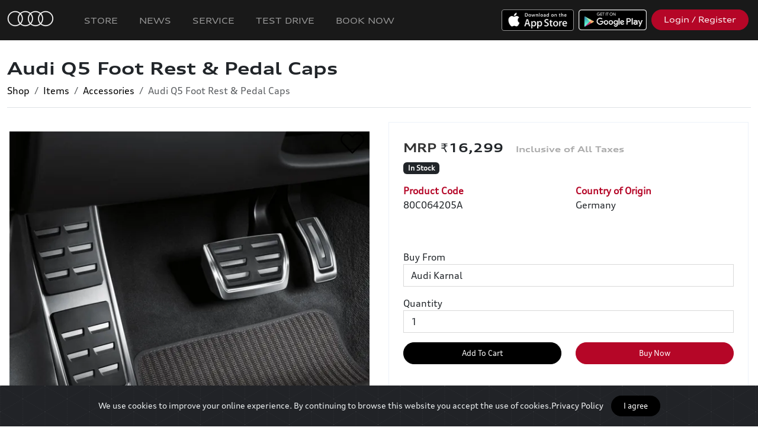

--- FILE ---
content_type: text/html; charset=UTF-8
request_url: https://myaudi.in/en/store/items/view/259/359/audi-q5-foot-rest-pedal-caps-audi-q5-foot-rest-pedal-caps?categoryId=85
body_size: 21283
content:
<!doctype html>
<html lang="en">
<head>
  <meta charset="utf-8">
  <meta name="viewport" content="width=device-width, initial-scale=1, shrink-to-fit=no">
  <title>Audi Q5 Foot Rest &amp; Pedal Caps | myAudi</title>
       <meta name="description" content="Foot rest and pedal caps in stainless steel for vehicles with an automatic gearboxThe high-quality stainless steel pedal caps give your Audi an especially sporty look and significantly enhance the vehicle interior. The combination of brushed stainless steel and non-slip rubber offers a perfect blend of design and safety.For model:Q5 (2017&amp;nbsp;- 2020)Q5 (Since 2021)&amp;nbsp;&amp;nbsp;Q5 Sportback (Since 2021)Q5 Sportback TFSI e (Since 2021)&amp;nbsp;Q5 TFSI e (2019&amp;nbsp;- 2020)Q5 TFSI e (Since 2021)Not for:LHD models, manual gearbox, SQ5Only for:RHD models, automatic gearbox, Q5"/>
        <meta property="og:title"              content="Audi Q5 Foot Rest &amp; Pedal Caps | myAudi" />
        <meta property="og:description"        content="Foot rest and pedal caps in stainless steel for vehicles with an automatic gearboxThe high-quality stainless steel pedal caps give your Audi an especially sporty look and significantly enhance the vehicle interior. The combination of brushed stainless steel and non-slip rubber offers a perfect blend of design and safety.For model:Q5 (2017&amp;nbsp;- 2020)Q5 (Since 2021)&amp;nbsp;&amp;nbsp;Q5 Sportback (Since 2021)Q5 Sportback TFSI e (Since 2021)&amp;nbsp;Q5 TFSI e (2019&amp;nbsp;- 2020)Q5 TFSI e (Since 2021)Not for:LHD models, manual gearbox, SQ5Only for:RHD models, automatic gearbox, Q5" />
        <meta property="og:image"              content="https://d1lhv9gpjooyls.cloudfront.net/[base64]" />
  
    
  <meta name="theme-color" content="#000000" >
  <meta name="apple-mobile-web-app-capable" content="yes">
  <meta name="apple-mobile-web-app-status-bar-style" content="#000000">

  <link rel="icon" href="https://d1lhv9gpjooyls.cloudfront.net/[base64]">





  
      <link rel="stylesheet" href="https://cdnjs.cloudflare.com/ajax/libs/bootstrap/5.3.7/css/bootstrap.min.css" integrity="sha512-fw7f+TcMjTb7bpbLJZlP8g2Y4XcCyFZW8uy8HsRZsH/SwbMw0plKHFHr99DN3l04VsYNwvzicUX/6qurvIxbxw==" crossorigin="anonymous" referrerpolicy="no-referrer" />
  
  <link rel="stylesheet" href="https://dqo4r06wgs5fs.cloudfront.net/4365453a-e0c3-4e1c-bc1d-0a5a2f80f2f2/css/appPortal.css?id=15f242b6a690d7ab4461">

  
   <style>
                  @font-face {
          font-family: 'AudiNormal';
          src:                url('https://d3obpn092enor5.cloudfront.net/account-19/1713429267386_7872362/AudiType-Normal_4.03.woff2') format('woff2'),
                                            url('https://d3obpn092enor5.cloudfront.net/account-19/1659616480589_6589222/AudiType-Normal_4.03.woff') format('woff'),
                                            url('https://d3obpn092enor5.cloudfront.net/account-19/1659616480578_692691/AudiTypeScreen-Normal.ttf') format('ttf');
                           
        }
            
              @font-face {
          font-family: 'AudiExtended';
          src:                url('https://d3obpn092enor5.cloudfront.net/account-19/1713429267392_7746559/AudiType-ExtendedBold_4.03 (1) (1) (1) (1).woff2') format('woff2'),
                                            url('https://d3obpn092enor5.cloudfront.net/account-19/1659616530074_16391/AudiType-ExtendedBold_4.03.woff') format('woff'),
                                            url('https://d3obpn092enor5.cloudfront.net/account-19/1659616530063_3611221/AudiType-ExtendedBold_4.03.ttf') format('ttf');
                           
        }
            
              @font-face {
          font-family: 'audi-iconfont';
          src: 
                url('https://d3obpn092enor5.cloudfront.net/account-19/1713429267393_4572482/audi-iconfont.woff2') format('woff2'),
                             
                url('https://d3obpn092enor5.cloudfront.net/account-19/1695915234272_5091300/audi-iconfont.woff') format('woff'),
                             
                url('https://d3obpn092enor5.cloudfront.net/account-19/1695915234265_8888668/audi-iconfont.ttf') format('ttf');
                         
        }
            
              @font-face {
          font-family: 'AudiWideNormal';
          src:  
                  url('https://d3obpn092enor5.cloudfront.net/account-19/1713429267394_1127483/AudiType-ExtendedNormal_4.03 (1) (1).woff2') format('woff2'),
                             
                  url('https://d3obpn092enor5.cloudfront.net/account-19/1645442951920_7118640/AudiType-ExtendedNormal_4.03.woff') format('woff'),
                             
                  url('https://d3obpn092enor5.cloudfront.net/account-19/1642067239699_4241095/AudiType-ExtendedNormal_4.03.ttf') format('ttf');
                           
        }
            
      </style>
  <!--Cap v2-->
        <script src="https://www.google.com/recaptcha/api.js?hl=en" async defer></script>

        <style>
        #g-recaptcha-response {
            display: block !important;
            position: absolute;
            margin: -78px 0 0 0 !important;
            width: 302px !important;
            height: 76px !important;
            z-index: -999999;
            opacity: 0;
        }
        </style>


  <style>
      .avatar-img {
          width: 100%;
          height: 100%;
          -o-object-fit: cover;
          object-fit: cover;
      }

      .rounded-circle {
          border-radius: 50%!important;
      }
      .avatar-sm {
          width: 2.5rem;
          height: 2.5rem;
          font-size: .83333rem;
      }
      .avatar {
          position: relative;
          display: inline-block;
          width: 3rem;
          height: 3rem;
          font-size: 1rem;
      }
      .grecaptcha-badge { display: none !important; }


  </style>

  <style >[wire\:loading], [wire\:loading\.delay], [wire\:loading\.inline-block], [wire\:loading\.inline], [wire\:loading\.block], [wire\:loading\.flex], [wire\:loading\.table], [wire\:loading\.grid], [wire\:loading\.inline-flex] {display: none;}[wire\:loading\.delay\.shortest], [wire\:loading\.delay\.shorter], [wire\:loading\.delay\.short], [wire\:loading\.delay\.long], [wire\:loading\.delay\.longer], [wire\:loading\.delay\.longest] {display:none;}[wire\:offline] {display: none;}[wire\:dirty]:not(textarea):not(input):not(select) {display: none;}input:-webkit-autofill, select:-webkit-autofill, textarea:-webkit-autofill {animation-duration: 50000s;animation-name: livewireautofill;}@keyframes livewireautofill { from {} }</style>

  
    <link href="https://d3obpn092enor5.cloudfront.net/account-19/css/brand-11-1768900017.css" rel="stylesheet"/>

  
      <style>
        .swal2-actions
        {
            z-index: unset !important;
        }

    </style>

<style type="text/css">
    .play-button {
        width:50px;
        height:50px;
        top: 50%;
        left: 50%;
        position: absolute;
        margin-left: -25px;
        margin-top: -30px;

    }
    .swiper-container {
      width: 100%;
      height: 100%;
    }
    .swiper-slide {
      text-align: center;
      font-size: 18px;
      background: #fff;
      height: auto;

      /* Center slide text vertically */
      display: -webkit-box;
      display: -ms-flexbox;
      display: -webkit-flex;
      display: flex;
      -webkit-box-pack: center;
      -ms-flex-pack: center;
      -webkit-justify-content: center;
      justify-content: center;
      -webkit-box-align: center;
      -ms-flex-align: center;
      -webkit-align-items: center;
      align-items: center;
    }

    .swiper-button-next, .swiper-button-prev {
        color: #b50627;
    }
</style>
    <style>
        .swiper-container {
          width: 100%;

        }

        .swiper-slide {
          background-position: center;
          background-size: contain;
          background-repeat: no-repeat;
          /*background-color:#FFF;*/
        }



        
          .card-columns {
              column-count: 1;
          }

        
        @media  only screen and (max-width: 600px) {
          .product-info-div {
            border-style: none;
          }
        }

    </style>
     <script src="https://code.jquery.com/jquery-3.7.1.min.js" integrity="sha256-/JqT3SQfawRcv/BIHPThkBvs0OEvtFFmqPF/lYI/Cxo=" crossorigin="anonymous"></script>
  

              <!-- Global site tag (gtag.js) - Google Analytics -->
<script>
    
var platform = new URLSearchParams(window.location.search).get('platform') || 'other';

var isAndroid = false;
if(platform == "android")
{
    isAndroid = true;
    
        
        
    // Create a proxy to intercept fetch calls
    // const originalFetch = window.fetch;
    // window.fetch = function(...args) {
    //     // Check if the request URL is "http://localhost"
    //     if (args[0].startsWith('http://localhost')) {
    //         console.log("Request to http://localhost blocked.");
    //         // Return a rejected Promise to stop the request
    //         return Promise.reject(new Error("Blocked request to http://localhost"));
    //     }
    
    //     // If it's not "http://localhost", allow the request
    //     return originalFetch(...args);
    // };
    
    
}
</script>



<!--<script async src="https://www.googletagmanager.com/gtag/js?id=G-EH0MT6XVP5"></script>-->
<script>


if(!isAndroid || true)
{
  window.dataLayer = window.dataLayer || [];
  function gtag(){dataLayer.push(arguments);}
  gtag('js', new Date());

  gtag('config', 'G-EH0MT6XVP5');
} 
</script>

<!-- Facebook Pixel Code -->
<script>
if(!isAndroid || true)
{
    !function(f,b,e,v,n,t,s)
    {if(f.fbq)return;n=f.fbq=function(){n.callMethod?
    n.callMethod.apply(n,arguments):n.queue.push(arguments)};
    if(!f._fbq)f._fbq=n;n.push=n;n.loaded=!0;n.version='2.0';
    n.queue=[];t=b.createElement(e);t.async=!0;
    t.src=v;s=b.getElementsByTagName(e)[0];
    s.parentNode.insertBefore(t,s)}(window, document,'script',
    'https://connect.facebook.net/en_US/fbevents.js');
    fbq('init', '726869368236809');
    fbq('track', 'PageView');
}
</script>
<noscript><img height="1" width="1" style="display:none" src="https://www.facebook.com/tr?id=726869368236809&ev=PageView&noscript=1"
/></noscript>
<!-- End Facebook Pixel Code -->

<!-- Global site tag (gtag.js) - Google Analytics v2 -->
<!--<script async src="https://www.googletagmanager.com/gtag/js?id=UA-166104866-1"></script>-->
<!--<script>-->
<!--  window.dataLayer = window.dataLayer || [];-->
<!--  function gtag(){dataLayer.push(arguments);}-->
<!--  gtag('js', new Date());-->

<!--  gtag('config', 'UA-166104866-1');-->
<!--</script>-->


<!-- Google Tag Manager - New Audi India GTM Setup-->
<script>
if(!isAndroid || true)
{
    (function(w,d,s,l,i){w[l]=w[l]||[];w[l].push({'gtm.start':
    new Date().getTime(),event:'gtm.js'});var f=d.getElementsByTagName(s)[0],
    j=d.createElement(s),dl=l!='dataLayer'?'&l='+l:'';j.async=true;j.src=
    'https://www.googletagmanager.com/gtm.js?id='+i+dl;f.parentNode.insertBefore(j,f);
    })(window,document,'script','dataLayer','GTM-55P426HV');

}
</script>
<!-- End Google Tag Manager -->


<script>
    
    
    $(function(){
        

        if( 
            window.location.href.indexOf('/member/store') > -1 ||
            window.location.href.indexOf('/en/store') > -1 ||
            window.location.href.indexOf('/member/pages/view/36') > -1
        )
        {
    
            let googleSourceTag = document.createElement("script");
            let googleFuncTag = document.createElement("script");
            
            googleSourceTag.src = "https://www.googletagmanager.com/gtag/js?id=AW-988043697";
            googleSourceTag.setAttribute('async', 'true');
            
            $('head').append(googleSourceTag);
            
            googleFuncTag.innerHTML = `window.dataLayer = window.dataLayer || [];
                  function gtag(){dataLayer.push(arguments);}
                  gtag('js', new Date());
                
                  gtag('config', 'AW-988043697');`;
            
            $('head').append(googleFuncTag);
            
            if(!isAndroid || true)
            {
                let fbFuncTag = document.createElement("script");
                
                fbFuncTag.innerHTML = `!function(f,b,e,v,n,t,s)
                    {if(f.fbq)return;n=f.fbq=function(){n.callMethod?
                    n.callMethod.apply(n,arguments):n.queue.push(arguments)};
                    if(!f._fbq)f._fbq=n;n.push=n;n.loaded=!0;n.version='2.0';
                    n.queue=[];t=b.createElement(e);t.async=!0;
                    t.src=v;s=b.getElementsByTagName(e)[0];
                    s.parentNode.insertBefore(t,s)}(window, document,'script',
                    'https://connect.facebook.net/en_US/fbevents.js');
                    fbq('init', '389066024760021');
                    fbq('track', 'PageView');`
                    
                $('head').append(fbFuncTag); 
                
            }
        }
        
    });
</script>
    
          <meta name="facebook-domain-verification" content="mrny7xohaqpdyby84wdj60wearoaii" />
<meta name="apple-itunes-app" content="app-id=1477017299">
<meta name="google-site-verification" content="qiGPZbJVy1z9-ooyiZbFIwCj7hwZ6QA8abpZ9dvbYjo" />
    

</head>
<body class="portal module-store store-item-view">

    

    

    
    <nav class="navbar navbar-expand-md navbar-primary portal-navbar navbar-dark px-2" style="z-index:11;">

      <a  class="navbar-brand" href="/">
      
      <img src="https://d1lhv9gpjooyls.cloudfront.net/[base64]" alt="..." class="p-1 pr-3 navbar-brand-logo order-1" />

      
        <span class="name bold">

        
        </span>
      </a>



        <button class="navbar-toggler order-3"
                type="button"
                data-toggle="collapse"
                data-target="#navbars" aria-controls="navbars" aria-expanded="false" aria-label="Toggle navigation">
            <span class="navbar-toggler-icon"></span>
        </button>

        <div class="collapse navbar-collapse ml-md-auto order-3 order-md-2" id="navbars">
          <ul class="navbar-nav mr-auto" id="navbar-primary-left">

            
              
                
                  
                    <li id="nav-item-113"
                        class="nav-item   

                                                  "
                         >
                      <a class="nav-link" href="https://myaudi.in/en">

                              
                              Home
                      </a>
                    </li>

                                                
                
                  
                    <li id="nav-item-322"
                        class="nav-item   

                                                  "
                         >
                      <a class="nav-link" href="https://myaudi.in/en/store">

                              
                              Store
                      </a>
                    </li>

                                                
                
                  
                    <li id="nav-item-530"
                        class="nav-item   

                                                  "
                         >
                      <a class="nav-link" href="https://myaudi.in/en/news/20/press-releases">

                              
                              News
                      </a>
                    </li>

                                                
                
                  
                    <li id="nav-item-366"
                        class="nav-item   

                                                  "
                         >
                      <a class="nav-link" href="/en/carservice2">

                              
                              Service
                      </a>
                    </li>

                                                
                
                  
                    <li id="nav-item-212"
                        class="nav-item   

                                                  "
                         >
                      <a class="nav-link" href="https://myaudi.in/en/cartestdrive/book">

                              
                              Test Drive
                      </a>
                    </li>

                                                
                
                  
                    <li id="nav-item-315"
                        class="nav-item   

                                                  "
                         >
                      <a class="nav-link" href="https://auditestdrive.in">

                              
                              Test Drive
                      </a>
                    </li>

                                                
                
                  
                    <li id="nav-item-525"
                        class="nav-item   

                                                  "
                         >
                      <a class="nav-link" href="https://myaudi.in/en/vehicleSales/models">

                              
                              Book Now
                      </a>
                    </li>

                                                            

          </ul>

          <div class="d-flex flex-column flex-wrap flex-md-row ml-auto" id="navbar-primary-right">

            
                          <div class="m-2">
                <a class="btn btn-block btn-outline-light d-md-none btn-ios-app" href="https://apps.apple.com/in/app/myaudi-connect/id1477017299">
                      iOS APP
                </a>

                <a class=" d-none d-md-block" href="https://apps.apple.com/in/app/myaudi-connect/id1477017299"><img src="https://dqo4r06wgs5fs.cloudfront.net/4365453a-e0c3-4e1c-bc1d-0a5a2f80f2f2/img/apple.png" style="height:36px;" alt="Download iOS App"></a>
              </div>
            
            
                          <div class="m-2">
                <a class="btn btn-block btn-outline-light d-md-none btn-android-app" href="https://play.google.com/store/apps/details?id=com.audi.drive">
                    
                    Android APP
                </a>

                <a class="d-none d-md-block" href="https://play.google.com/store/apps/details?id=com.audi.drive"><img src="https://dqo4r06wgs5fs.cloudfront.net/4365453a-e0c3-4e1c-bc1d-0a5a2f80f2f2/img/google.png" style="height:35px;" alt="Download Android App"></a>
              </div>
            
                          <div class="m-2">
                <a id="headerLoginButton" class="btn btn-block btn-secondary " href="https://myaudi.in/member/home">
                   
                   Login / Register

                  

                </a>
              </div>
                        

          </div>



        </div>

        <a class="btn btn-light border-dark text-dark ml-auto ml-md-2 m-2 order-2 order-md-3 d-none" href="https://myaudi.in/store/cart" id="cart-button">
          <i class="fe fe-shopping-cart" aria-hidden="true"></i>
              Cart
          <span id="shoppingCartCounter" class="badge badge-dark badge-pill">
              0
          </span>
        </a>


    </nav>
    
    <a href="#" id="linkTrigger" class="d-none"></a>



     
<div class="main-content pt-0">
    <div class="container-fluid d-none d-md-block">
        <div class="header hideIfIsMobile mb-4">
    <div class="">

        
        <div class="header-body border-bottom ">


        
        <div class="row align-items-center">

            
            <div class="col">


                <div class="row">
                    <div class="col">
                        

                                                <h1 class="header-title  pl-0 ml-0">
                                                            Audi Q5 Foot Rest &amp; Pedal Caps
                                                    </h1>
                                            </div>

                    
                    

                    <div class="col-auto" align="right">

                        
                        
                        
                        
                    </div>
                </div>


                
                                    <ul aria-label="breadcrumb" class="pl-0 mb-0">
                        <ol class="breadcrumb">
                                                                                                <li class="breadcrumb-item"><a href="https://myaudi.in/en/store">Shop</a></li>
                                                                                                                                <li class="breadcrumb-item"><a href="https://myaudi.in/en/store/items?categoryId=85">Items</a></li>
                                                                                                                                <li class="breadcrumb-item"><a href="https://myaudi.in/en/store/items/31">Accessories</a></li>
                                                                                                                                <li class="breadcrumb-item active">Audi Q5 Foot Rest &amp; Pedal Caps</li>
                                                                                    </ol>
                    </ul>
                
                            </div>

            <div class="col-12">
                
                
                            </div>
        </div>
    </div>
    </div>
</div>
    </div>

  
  

  

  <div id="disablePullToRefresh"></div>

  
      <div class="container-fluid">

      <div class="row mb-3">
        <div class="col-lg-6 col-12 p-0 p-md-3">

            <img                       onclick="likeVariant($(this));"
                                        class="mb-3 ml-2 position-absolute btn-like"
                    src="https://dqo4r06wgs5fs.cloudfront.net/4365453a-e0c3-4e1c-bc1d-0a5a2f80f2f2/img/heart_empty.png"
                    style="width: 40px; height: 40px;top:15px;right:25px;z-index:10;">




          <div class="card-columns d-none d-md-block">

                                  <div class="card col-12 p-0 rounded-0 border-0">
                    <a data-fancybox="item-images" href="https://d1lhv9gpjooyls.cloudfront.net/[base64]" class="h-100 img-hover-zoom">
                      <img class="card-img-top " src="https://d1lhv9gpjooyls.cloudfront.net/[base64]" alt="904_IPZL_8W1064205A_ENG_001-xl.jpeg">
                    </a>
                  </div>
                


          </div>

          <div class="swiper-container d-block d-md-none" >

            <div class="swiper-wrapper">
                              <div class="swiper-slide">

                  <img class="w-100" src="https://d1lhv9gpjooyls.cloudfront.net/[base64]" />

                </div>
              
            </div>
            <div class="swiper-pagination w-100"></div>
          </div>

        </div>



      <div class="col-lg-6 col-12 px-0 px-md-3">





        <div class="card rounded-0 product-info-div">

          


              
            <div class="card-body">

              <h3 class="d-block d-md-none pl-0">Audi Q5 Foot Rest &amp; Pedal Caps</h3>

                

                <div class="">


                    
                      <h3 class="mt-2">
                        <span id="variant-price">
                          ₹16,299&nbsp;&nbsp;
                        </span>

                      </h3>
                    
                  
                                      
                        <span class="badge badge-dark text-white font-weight-light ml-auto mb-3 store-variant-quantity-badge" data-variant-quantity="168">
                          In Stock
                        </span>


                    
                    <form id="cart-form" method="POST" class="d-none" action="https://myaudi.in/addTocart/259/359" role="form" autocomplete="off" enctype="multipart/form-data" data-name="Audi Q5 Foot Rest &amp; Pedal Caps">

                        <button type="button"  class="btn btn-dark btn-lg" id="decrementQuantity">-</button>
                        
                        <button type="button"  class="btn btn-dark btn-lg" id="incrementQuantity">+</button>

                        

                    </form>
                  

                <div class="mb-4 mb-md-5 row">
                  <div class="col-md-6 col-product-code">
                    <strong>Product Code </strong><br>
                    <span class="variant-product-code">80C064205A</span>
                  </div>



                  
                    

                    <div class="col-md-6 col-country-origin" class="item-country-origin">
                      <strong>Country of Origin </strong><br>
                      Germany
                    </div>
                  
                </div>


                  
                    <div class="mb-3 row">
                                                                                                                      <div class=" col-6 col-md-4  configuration-type-type" id="store-configuration-1">
                            <strong class="" id="store-configuration-type-Type">Type</strong>
                            <div class="text-uppercase">Accessory</div>
                          </div>
                                                                                                                                                                                            <div class=" col-6 col-md-4  configuration-type-accessory" id="store-configuration-4">
                            <strong class="" id="store-configuration-type-Accessory">Accessory</strong>
                            <div class="text-uppercase">Pedal Caps</div>
                          </div>
                                                                                            
                    </div>
                 
                  
                                  <div class="form-group store-variant-location-div">
                      <label for="storeLocationId" class="">
                        Buy From
                      </label>
                      <select name="storeLocationId" id="storeLocationId" class="form-control globalRouteSelector" form="cart-form" required >
                                                    <option value=""  disabled selected>
                                Select Dealership
                            </option>
                                                                                                            <option value="35"
                                        data-lat="29.6144744"
                                        data-lon="76.97870759999999"
                                        selected>Audi Karnal</option>
                                                                                                                <option value="20"
                                        data-lat="30.863136"
                                        data-lon="75.9067051">Audi Ludhiana</option>
                                                                                                                <option value="18"
                                        data-lat="32.6680525"
                                        data-lon="74.87695959999999">Audi Jammu</option>
                                                                                                                <option value="19"
                                        data-lat="17.44549"
                                        data-lon="78.38520079999999">Audi Hyderabad</option>
                                                                                                                <option value="21"
                                        data-lat="30.6965335"
                                        data-lon="76.78702899999999">Audi Chandigarh</option>
                                                                                                                <option value="22"
                                        data-lat="22.7813964"
                                        data-lon="75.9034525">Audi Indore</option>
                                                                                                                <option value="24"
                                        data-lat="26.9173899"
                                        data-lon="75.803591">Audi Jaipur</option>
                                                                                                                <option value="25"
                                        data-lat="26.7679105"
                                        data-lon="80.8767031">Audi Lucknow</option>
                                                                                                                <option value="29"
                                        data-lat="15.4667197"
                                        data-lon="73.80647739999999">Audi Goa</option>
                                                                                                                <option value="26"
                                        data-lat="20.3482062"
                                        data-lon="85.8862357">Audi Bhubaneswar</option>
                                                                                                                <option value="31"
                                        data-lat="28.5170396"
                                        data-lon="77.29543149999999">Audi Delhi South</option>
                                                                                                                <option value="32"
                                        data-lat="12.9679749"
                                        data-lon="77.595018">Audi Bengaluru</option>
                                                                                                                <option value="33"
                                        data-lat="17.7311501"
                                        data-lon="83.3154145">Audi Visakhapatnam</option>
                                                                                                                <option value="34"
                                        data-lat="13.0259088"
                                        data-lon="80.2318616">Audi Chennai</option>
                                                                                                                <option value="42"
                                        data-lat="22.3221362"
                                        data-lon="70.847482">Audi Rajkot</option>
                                                                                                                <option value="37"
                                        data-lat="24.539069"
                                        data-lon="73.6882723">Audi Udaipur</option>
                                                                                                                <option value="30"
                                        data-lat="26.1116125"
                                        data-lon="91.7799531">Audi Guwahati</option>
                                                                                                                <option value="36"
                                        data-lat="21.0861132"
                                        data-lon="72.7207">Audi Surat</option>
                                                                                                                <option value="39"
                                        data-lat="11.0033966"
                                        data-lon="76.970186">Audi Coimbatore</option>
                                                                                                                <option value="40"
                                        data-lat="9.9908666"
                                        data-lon="78.02488989999999">Audi Madurai</option>
                                                                                                                <option value="41"
                                        data-lat="28.4614172"
                                        data-lon="77.0687701">Audi Gurugram</option>
                                                                                                                <option value="28"
                                        data-lat="21.209436"
                                        data-lon="81.6296121">Audi Raipur</option>
                                                                                                                <option value="43"
                                        data-lat="19.1292159"
                                        data-lon="72.831977">Audi Mumbai West</option>
                                                                                                                <option value="27"
                                        data-lat="9.9684678"
                                        data-lon="76.3181853">Audi Kochi</option>
                                                                                                                <option value="16"
                                        data-lat="18.5672401"
                                        data-lon="73.7706816">Audi Pune</option>
                                                                                                                <option value="23"
                                        data-lat="23.0746907"
                                        data-lon="72.52575139999999">Audi Ahmedabad</option>
                                                                                                                <option value="44"
                                        data-lat="22.6230363"
                                        data-lon="88.4502303">Audi Kolkata</option>
                                                                                                                <option value="66"
                                        data-lat="21.1292875"
                                        data-lon="79.00410939999999">Audi Nagpur</option>
                                                                                                                <option value="15"
                                        data-lat="18.9767623"
                                        data-lon="72.8098724">Audi Mumbai South</option>
                                                                                                                <option value="79"
                                        data-lat="28.6651059"
                                        data-lon="77.1599815">Audi Delhi West</option>
                                                                                                                <option value="71"
                                        data-lat="28.4583873"
                                        data-lon="77.3070608">Audi Service Delhi South (Faridabad)</option>
                                                                                                                <option value="72"
                                        data-lat="28.5219633"
                                        data-lon="77.28295">Audi Service Delhi South (Okhla)</option>
                                                                        </select>
                  </div>
                
                                    <div class="form-group ">
                      <label for="quantity">Quantity</label>
                        <select class="form-control" name="quantity" id="quantity" form="cart-form" required>

                                                                                                <option data-brand="1"
                                            >
                                        1
                                    </option>
                                                                    <option data-brand="2"
                                            >
                                        2
                                    </option>
                                                                    <option data-brand="3"
                                            >
                                        3
                                    </option>
                                                                    <option data-brand="4"
                                            >
                                        4
                                    </option>
                                                                    <option data-brand="5"
                                            >
                                        5
                                    </option>
                                                                    <option data-brand="6"
                                            >
                                        6
                                    </option>
                                                                    <option data-brand="7"
                                            >
                                        7
                                    </option>
                                                                    <option data-brand="8"
                                            >
                                        8
                                    </option>
                                                                    <option data-brand="9"
                                            >
                                        9
                                    </option>
                                                                    <option data-brand="10"
                                            >
                                        10
                                    </option>
                                                                    <option data-brand="11"
                                            >
                                        11
                                    </option>
                                                                    <option data-brand="12"
                                            >
                                        12
                                    </option>
                                                                    <option data-brand="13"
                                            >
                                        13
                                    </option>
                                                                    <option data-brand="14"
                                            >
                                        14
                                    </option>
                                                                    <option data-brand="15"
                                            >
                                        15
                                    </option>
                                                                    <option data-brand="16"
                                            >
                                        16
                                    </option>
                                                                    <option data-brand="17"
                                            >
                                        17
                                    </option>
                                                                    <option data-brand="18"
                                            >
                                        18
                                    </option>
                                                                    <option data-brand="19"
                                            >
                                        19
                                    </option>
                                                                    <option data-brand="20"
                                            >
                                        20
                                    </option>
                                                                    <option data-brand="21"
                                            >
                                        21
                                    </option>
                                                                    <option data-brand="22"
                                            >
                                        22
                                    </option>
                                                                    <option data-brand="23"
                                            >
                                        23
                                    </option>
                                                                    <option data-brand="24"
                                            >
                                        24
                                    </option>
                                                                    <option data-brand="25"
                                            >
                                        25
                                    </option>
                                                                    <option data-brand="26"
                                            >
                                        26
                                    </option>
                                                                    <option data-brand="27"
                                            >
                                        27
                                    </option>
                                                                    <option data-brand="28"
                                            >
                                        28
                                    </option>
                                                                    <option data-brand="29"
                                            >
                                        29
                                    </option>
                                                                    <option data-brand="30"
                                            >
                                        30
                                    </option>
                                                                    <option data-brand="31"
                                            >
                                        31
                                    </option>
                                                                    <option data-brand="32"
                                            >
                                        32
                                    </option>
                                                                    <option data-brand="33"
                                            >
                                        33
                                    </option>
                                                                    <option data-brand="34"
                                            >
                                        34
                                    </option>
                                                                    <option data-brand="35"
                                            >
                                        35
                                    </option>
                                                                    <option data-brand="36"
                                            >
                                        36
                                    </option>
                                                                    <option data-brand="37"
                                            >
                                        37
                                    </option>
                                                                    <option data-brand="38"
                                            >
                                        38
                                    </option>
                                                                    <option data-brand="39"
                                            >
                                        39
                                    </option>
                                                                    <option data-brand="40"
                                            >
                                        40
                                    </option>
                                                                    <option data-brand="41"
                                            >
                                        41
                                    </option>
                                                                    <option data-brand="42"
                                            >
                                        42
                                    </option>
                                                                    <option data-brand="43"
                                            >
                                        43
                                    </option>
                                                                    <option data-brand="44"
                                            >
                                        44
                                    </option>
                                                                    <option data-brand="45"
                                            >
                                        45
                                    </option>
                                                                    <option data-brand="46"
                                            >
                                        46
                                    </option>
                                                                    <option data-brand="47"
                                            >
                                        47
                                    </option>
                                                                    <option data-brand="48"
                                            >
                                        48
                                    </option>
                                                                    <option data-brand="49"
                                            >
                                        49
                                    </option>
                                                                    <option data-brand="50"
                                            >
                                        50
                                    </option>
                                                                    <option data-brand="51"
                                            >
                                        51
                                    </option>
                                                                    <option data-brand="52"
                                            >
                                        52
                                    </option>
                                                                    <option data-brand="53"
                                            >
                                        53
                                    </option>
                                                                    <option data-brand="54"
                                            >
                                        54
                                    </option>
                                                                    <option data-brand="55"
                                            >
                                        55
                                    </option>
                                                                    <option data-brand="56"
                                            >
                                        56
                                    </option>
                                                                    <option data-brand="57"
                                            >
                                        57
                                    </option>
                                                                    <option data-brand="58"
                                            >
                                        58
                                    </option>
                                                                    <option data-brand="59"
                                            >
                                        59
                                    </option>
                                                                    <option data-brand="60"
                                            >
                                        60
                                    </option>
                                                                    <option data-brand="61"
                                            >
                                        61
                                    </option>
                                                                    <option data-brand="62"
                                            >
                                        62
                                    </option>
                                                                    <option data-brand="63"
                                            >
                                        63
                                    </option>
                                                                    <option data-brand="64"
                                            >
                                        64
                                    </option>
                                                                    <option data-brand="65"
                                            >
                                        65
                                    </option>
                                                                    <option data-brand="66"
                                            >
                                        66
                                    </option>
                                                                    <option data-brand="67"
                                            >
                                        67
                                    </option>
                                                                    <option data-brand="68"
                                            >
                                        68
                                    </option>
                                                                    <option data-brand="69"
                                            >
                                        69
                                    </option>
                                                                    <option data-brand="70"
                                            >
                                        70
                                    </option>
                                                                    <option data-brand="71"
                                            >
                                        71
                                    </option>
                                                                    <option data-brand="72"
                                            >
                                        72
                                    </option>
                                                                    <option data-brand="73"
                                            >
                                        73
                                    </option>
                                                                    <option data-brand="74"
                                            >
                                        74
                                    </option>
                                                                    <option data-brand="75"
                                            >
                                        75
                                    </option>
                                                                    <option data-brand="76"
                                            >
                                        76
                                    </option>
                                                                    <option data-brand="77"
                                            >
                                        77
                                    </option>
                                                                    <option data-brand="78"
                                            >
                                        78
                                    </option>
                                                                    <option data-brand="79"
                                            >
                                        79
                                    </option>
                                                                    <option data-brand="80"
                                            >
                                        80
                                    </option>
                                                                    <option data-brand="81"
                                            >
                                        81
                                    </option>
                                                                    <option data-brand="82"
                                            >
                                        82
                                    </option>
                                                                    <option data-brand="83"
                                            >
                                        83
                                    </option>
                                                                    <option data-brand="84"
                                            >
                                        84
                                    </option>
                                                                    <option data-brand="85"
                                            >
                                        85
                                    </option>
                                                                    <option data-brand="86"
                                            >
                                        86
                                    </option>
                                                                    <option data-brand="87"
                                            >
                                        87
                                    </option>
                                                                    <option data-brand="88"
                                            >
                                        88
                                    </option>
                                                                    <option data-brand="89"
                                            >
                                        89
                                    </option>
                                                                    <option data-brand="90"
                                            >
                                        90
                                    </option>
                                                                    <option data-brand="91"
                                            >
                                        91
                                    </option>
                                                                    <option data-brand="92"
                                            >
                                        92
                                    </option>
                                                                    <option data-brand="93"
                                            >
                                        93
                                    </option>
                                                                    <option data-brand="94"
                                            >
                                        94
                                    </option>
                                                                    <option data-brand="95"
                                            >
                                        95
                                    </option>
                                                                    <option data-brand="96"
                                            >
                                        96
                                    </option>
                                                                    <option data-brand="97"
                                            >
                                        97
                                    </option>
                                                                    <option data-brand="98"
                                            >
                                        98
                                    </option>
                                                                    <option data-brand="99"
                                            >
                                        99
                                    </option>
                                                                    <option data-brand="100"
                                            >
                                        100
                                    </option>
                                                                    <option data-brand="101"
                                            >
                                        101
                                    </option>
                                                                    <option data-brand="102"
                                            >
                                        102
                                    </option>
                                                                    <option data-brand="103"
                                            >
                                        103
                                    </option>
                                                                    <option data-brand="104"
                                            >
                                        104
                                    </option>
                                                                    <option data-brand="105"
                                            >
                                        105
                                    </option>
                                                                    <option data-brand="106"
                                            >
                                        106
                                    </option>
                                                                    <option data-brand="107"
                                            >
                                        107
                                    </option>
                                                                    <option data-brand="108"
                                            >
                                        108
                                    </option>
                                                                    <option data-brand="109"
                                            >
                                        109
                                    </option>
                                                                    <option data-brand="110"
                                            >
                                        110
                                    </option>
                                                                    <option data-brand="111"
                                            >
                                        111
                                    </option>
                                                                    <option data-brand="112"
                                            >
                                        112
                                    </option>
                                                                    <option data-brand="113"
                                            >
                                        113
                                    </option>
                                                                    <option data-brand="114"
                                            >
                                        114
                                    </option>
                                                                    <option data-brand="115"
                                            >
                                        115
                                    </option>
                                                                    <option data-brand="116"
                                            >
                                        116
                                    </option>
                                                                    <option data-brand="117"
                                            >
                                        117
                                    </option>
                                                                    <option data-brand="118"
                                            >
                                        118
                                    </option>
                                                                    <option data-brand="119"
                                            >
                                        119
                                    </option>
                                                                    <option data-brand="120"
                                            >
                                        120
                                    </option>
                                                                    <option data-brand="121"
                                            >
                                        121
                                    </option>
                                                                    <option data-brand="122"
                                            >
                                        122
                                    </option>
                                                                    <option data-brand="123"
                                            >
                                        123
                                    </option>
                                                                    <option data-brand="124"
                                            >
                                        124
                                    </option>
                                                                    <option data-brand="125"
                                            >
                                        125
                                    </option>
                                                                    <option data-brand="126"
                                            >
                                        126
                                    </option>
                                                                    <option data-brand="127"
                                            >
                                        127
                                    </option>
                                                                    <option data-brand="128"
                                            >
                                        128
                                    </option>
                                                                    <option data-brand="129"
                                            >
                                        129
                                    </option>
                                                                    <option data-brand="130"
                                            >
                                        130
                                    </option>
                                                                    <option data-brand="131"
                                            >
                                        131
                                    </option>
                                                                    <option data-brand="132"
                                            >
                                        132
                                    </option>
                                                                    <option data-brand="133"
                                            >
                                        133
                                    </option>
                                                                    <option data-brand="134"
                                            >
                                        134
                                    </option>
                                                                    <option data-brand="135"
                                            >
                                        135
                                    </option>
                                                                    <option data-brand="136"
                                            >
                                        136
                                    </option>
                                                                    <option data-brand="137"
                                            >
                                        137
                                    </option>
                                                                    <option data-brand="138"
                                            >
                                        138
                                    </option>
                                                                    <option data-brand="139"
                                            >
                                        139
                                    </option>
                                                                    <option data-brand="140"
                                            >
                                        140
                                    </option>
                                                                    <option data-brand="141"
                                            >
                                        141
                                    </option>
                                                                    <option data-brand="142"
                                            >
                                        142
                                    </option>
                                                                    <option data-brand="143"
                                            >
                                        143
                                    </option>
                                                                    <option data-brand="144"
                                            >
                                        144
                                    </option>
                                                                    <option data-brand="145"
                                            >
                                        145
                                    </option>
                                                                    <option data-brand="146"
                                            >
                                        146
                                    </option>
                                                                    <option data-brand="147"
                                            >
                                        147
                                    </option>
                                                                    <option data-brand="148"
                                            >
                                        148
                                    </option>
                                                                    <option data-brand="149"
                                            >
                                        149
                                    </option>
                                                                    <option data-brand="150"
                                            >
                                        150
                                    </option>
                                                                    <option data-brand="151"
                                            >
                                        151
                                    </option>
                                                                    <option data-brand="152"
                                            >
                                        152
                                    </option>
                                                                    <option data-brand="153"
                                            >
                                        153
                                    </option>
                                                                    <option data-brand="154"
                                            >
                                        154
                                    </option>
                                                                    <option data-brand="155"
                                            >
                                        155
                                    </option>
                                                                    <option data-brand="156"
                                            >
                                        156
                                    </option>
                                                                    <option data-brand="157"
                                            >
                                        157
                                    </option>
                                                                    <option data-brand="158"
                                            >
                                        158
                                    </option>
                                                                    <option data-brand="159"
                                            >
                                        159
                                    </option>
                                                                    <option data-brand="160"
                                            >
                                        160
                                    </option>
                                                                    <option data-brand="161"
                                            >
                                        161
                                    </option>
                                                                    <option data-brand="162"
                                            >
                                        162
                                    </option>
                                                                    <option data-brand="163"
                                            >
                                        163
                                    </option>
                                                                    <option data-brand="164"
                                            >
                                        164
                                    </option>
                                                                    <option data-brand="165"
                                            >
                                        165
                                    </option>
                                                                    <option data-brand="166"
                                            >
                                        166
                                    </option>
                                                                    <option data-brand="167"
                                            >
                                        167
                                    </option>
                                                                    <option data-brand="168"
                                            >
                                        168
                                    </option>
                                                                                    </select>
                    </div>
                
              </div>

                <!--Start Buttons -->
  
    
    
    <div class="position-sticky mb-3 addToCart-buyNow-div" style="bottom:0px;z-index:10;">
      <div class="row no-gutters">


        <div class="col-6">

            <a  class="p-2 btn btn-block btn-primary store-item-add-to-cart-btn mt-0 "
                id="floating-add-to-cart"
                href="#">

                    Add To Cart 
                    <div class="add-to-cart-spinner spinner-border spinner-border-sm text-danger d-none"></div>


            </a>

        </div>
        <div class="col-6">

          <a  class="p-2 btn btn-block btn-secondary store-item-buy-now-btn h-100 disabled "
              id="buy-now-btn"
              href="https://myaudi.in/member/store/addToCart/259/359/buyNow?quantity=1&amp;allowSelfRedirect=true"
              >

            Buy Now
          </a>
        </div>
        <div class="col-12">

                        </div>

        <div class="col-12 col-store-item-view-cart">
          <a  class="store-item-view-cart-btn d-none"
              id="floating-view-cart"
              href="https://myaudi.in/store/cart">


                View Cart

          </a>
        </div>

      </div>
    </div>

    <!--End Buttons-->



                <div class="py-2">
                                      <div class="audi-bullets">
                      <h4 class="d-none">Product Details Product Details</h4>
                      <div>Foot rest and pedal caps in stainless steel for vehicles with an automatic gearbox</div><div>The high-quality stainless steel pedal caps give your Audi an especially sporty look and significantly enhance the vehicle interior. The combination of brushed stainless steel and non-slip rubber offers a perfect blend of design and safety.</div><div>For model:</div><ul><li>Q5 (2017&nbsp;- 2020)</li><li>Q5 (Since 2021)&nbsp;&nbsp;</li><li>Q5 Sportback (Since 2021)</li><li>Q5 Sportback TFSI e (Since 2021)&nbsp;</li><li>Q5 TFSI e (2019&nbsp;- 2020)</li><li>Q5 TFSI e (Since 2021)</li></ul><div>Not for:</div><ul><li>LHD models, manual gearbox, SQ5</li></ul><div>Only for:</div><ul><li>RHD models, automatic gearbox, Q5</li></ul>
                    </div>
                  
                  

                  

                      <b><a href = https://myaudi.in/en/policy/6 target=_blank><u>Audi Shop Terms and Conditions</u></a></b>


                  
                


                <div class="row">
                                      <div class="col text-center border-top mt-4 pt-2">

                        
                        Need help?

                        <a href="https://myaudi.in/en/form/0/107/contact-us?productName=Audi%20Q5%20Foot%20Rest%20%26%20Pedal%20Caps&amp;variantCode=80C064205A"

                            class="">

                          <strong><u>Contact Us</u></strong>

                        </a><br />
                    </div>

                                  </div>

                  <div class="row border-top pt-3 mt-3 text-center">
                    <div class="col-12">
                        <div class="addthis_inline_share_toolbox text-center"></div>
                    </div>


                    

                                            <div class="col-6 ">

                          <a  href="#shareQrCodeModal"

                              data-toggle="modal">
                            <u>
                              Share via QR
                            </u>
                          </a>

                        </div>
                        <div class="modal " id="shareQrCodeModal"  tabindex="-1" role="dialog" aria-labelledby="exampleModalCenterTitle" aria-hidden="true">
                          <div class="modal-dialog modal-dialog-centered" role="document">
                            <div class="modal-content">
                              <div class="modal-header">
                                <h4 class="modal-title">Share via QR</h4>
                                <button type="button" class="close" data-dismiss="modal" aria-label="Close">
                                  <span aria-hidden="true" >&times;</span>
                                </button>
                              </div>

                              <div class="modal-body p-0 text-center">

                                <script src="https://cdn.jsdelivr.net/npm/easyqrcodejs@4.4.6/dist/easy.qrcode.min.js" integrity="sha256-snHhe3SyaQ73rABLxMFouxJ7WH6er/dGHlTVE8PzvVk=" crossorigin="anonymous" ></script>

                                <div id="qrcode" class="my-3"></div>

                                <script>
                                	// Options

                                  	var options = {
                                  		text: "https://myaudi.in/en/store/items/view/259/359/audi-q5-foot-rest-pedal-caps-audi-q5-foot-rest-pedal-caps",
                                      width: 256,
                                      height: 256,
                                      colorDark : "#000000",
                                      colorLight : "#ffffff",
                                      correctLevel : QRCode.CorrectLevel.H, // L, M, Q, H
                                      logo: 'https://d1lhv9gpjooyls.cloudfront.net/[base64]',
                                      logoMaxWidth: 150, // Maximum logo width. if set will ignore `logoWidth` value
                                      logoMaxHeight: 100, // Maximum logo height. if set will ignore `logoHeight` value
                                      title: "Audi Q5 Foot Rest &amp; Pedal Caps/Audi...",
                                      titleFont: "normal normal normal 14px Tahoma",
                                      //titleTop: 260
                                      titleHeight: 50,


                                  	};

                                  	// Create QRCode Object
                                  	new QRCode(document.getElementById("qrcode"), options);

                                </script>

                              </div>
                            </div>
                          </div>
                        </div>

                    
                    




                  </div>



                <div></div>

        </div>

                  </div>
      </div>
  </div>

  

      <div class="mt-3 similarProducts"
      <div class="row">
        <div class="col">

           <h2>Similar Products</h2>
            <div class="row">

                  <div class="col-6 col-lg-3 col-xl-3 d-flex p-0 p-md-2 mb-0 mb-md-2" id="store-item-257">
          <div class="card card-click card-hover-zoom mb-0 mb-md-2 shadow-none flex-fill"

                

              data-href="https://myaudi.in/en/store/items/view/257/357/foot-rest-pedal-caps-foot-rest-pedal-caps"

          >
            
            <div class="img-hover-zoom" style="cursor:pointer;">
                              
                                          <img class="card-img-top" src="https://d1lhv9gpjooyls.cloudfront.net/[base64]"  alt="...">
                                                </div>
            <div class="card-body pb-0 mb-0">
              <div class="card-title" style="cursor:pointer;">Foot Rest &amp; Pedal Caps</div>

            </div>

            <div class="card-footer mt-auto pt-0 border-0 bg-transparent" style="cursor:pointer;">

                  <strong>
                    ₹16,489

                    
                  </strong>

                  <div  class="cta-parent mt-2"
                        data-itemId="257"
                        data-itemVariantId="357"
                        data-variantSlug="Foot Rest &amp; Pedal Caps">
                    


                         
                          <button   class=" btn btn-block btn-sm btn-outline-primary border
                                            add-to-cart-from-listing"

                                  
                                    data-href="https://myaudi.in/addTocart/257/357">
                                                                    <span class="btn-text">
                                    Add  To Cart
                                  </span>
                                  <div class="spinner-border spinner-border-sm text-danger d-none"></div>


                          </button>
                        
                                      </div>

            </div>
          </div>



        </div>



              <div class="col-6 col-lg-3 col-xl-3 d-flex p-0 p-md-2 mb-0 mb-md-2" id="store-item-260">
          <div class="card card-click card-hover-zoom mb-0 mb-md-2 shadow-none flex-fill"

                

              data-href="https://myaudi.in/en/store/items/view/260/360/foot-rest-pedal-caps-foot-rest-pedal-caps"

          >
            
            <div class="img-hover-zoom" style="cursor:pointer;">
                              
                                          <img class="card-img-top" src="https://d1lhv9gpjooyls.cloudfront.net/[base64]"  alt="...">
                                                </div>
            <div class="card-body pb-0 mb-0">
              <div class="card-title" style="cursor:pointer;">Foot Rest &amp; Pedal Caps</div>

            </div>

            <div class="card-footer mt-auto pt-0 border-0 bg-transparent" style="cursor:pointer;">

                  <strong>
                    ₹16,300

                    
                  </strong>

                  <div  class="cta-parent mt-2"
                        data-itemId="260"
                        data-itemVariantId="360"
                        data-variantSlug="Foot Rest &amp; Pedal Caps">
                    


                         
                          <button   class=" btn btn-block btn-sm btn-outline-primary border
                                            add-to-cart-from-listing"

                                  
                                    data-href="https://myaudi.in/addTocart/260/360">
                                                                    <span class="btn-text">
                                    Add  To Cart
                                  </span>
                                  <div class="spinner-border spinner-border-sm text-danger d-none"></div>


                          </button>
                        
                                      </div>

            </div>
          </div>



        </div>



              <div class="col-6 col-lg-3 col-xl-3 d-flex p-0 p-md-2 mb-0 mb-md-2" id="store-item-334">
          <div class="card card-click card-hover-zoom mb-0 mb-md-2 shadow-none flex-fill"

                

              data-href="https://myaudi.in/en/store/items/view/334/454/audi-q7-stainless-steel-pedal-caps-audi-q7-stainless-steel-pedal-caps"

          >
            
            <div class="img-hover-zoom" style="cursor:pointer;">
                              
                                          <img class="card-img-top" src="https://d1lhv9gpjooyls.cloudfront.net/[base64]"  alt="...">
                                                </div>
            <div class="card-body pb-0 mb-0">
              <div class="card-title" style="cursor:pointer;">Audi Q7 Stainless Steel Pedal Caps</div>

            </div>

            <div class="card-footer mt-auto pt-0 border-0 bg-transparent" style="cursor:pointer;">

                  <strong>
                    ₹7,195

                    
                  </strong>

                  <div  class="cta-parent mt-2"
                        data-itemId="334"
                        data-itemVariantId="454"
                        data-variantSlug="Audi Q7 Stainless Steel Pedal Caps">
                    


                         
                          <button   class=" btn btn-block btn-sm btn-outline-primary border
                                            add-to-cart-from-listing"

                                  
                                    data-href="https://myaudi.in/addTocart/334/454">
                                                                    <span class="btn-text">
                                    Add  To Cart
                                  </span>
                                  <div class="spinner-border spinner-border-sm text-danger d-none"></div>


                          </button>
                        
                                      </div>

            </div>
          </div>



        </div>



              <div class="col-6 col-lg-3 col-xl-3 d-flex p-0 p-md-2 mb-0 mb-md-2" id="store-item-256">
          <div class="card card-click card-hover-zoom mb-0 mb-md-2 shadow-none flex-fill"

                

              data-href="https://myaudi.in/en/store/items/view/256/356/stainless-steel-pedal-caps-stainless-steel-pedal-caps"

          >
            
            <div class="img-hover-zoom" style="cursor:pointer;">
                              
                                          <img class="card-img-top" src="https://d1lhv9gpjooyls.cloudfront.net/[base64]"  alt="...">
                                                </div>
            <div class="card-body pb-0 mb-0">
              <div class="card-title" style="cursor:pointer;">Stainless Steel Pedal Caps</div>

            </div>

            <div class="card-footer mt-auto pt-0 border-0 bg-transparent" style="cursor:pointer;">

                  <strong>
                    ₹7,112

                    
                  </strong>

                  <div  class="cta-parent mt-2"
                        data-itemId="256"
                        data-itemVariantId="356"
                        data-variantSlug="Stainless Steel Pedal Caps">
                    


                         
                          <button   class=" btn btn-block btn-sm btn-outline-primary border
                                            add-to-cart-from-listing"

                                  
                                    data-href="https://myaudi.in/addTocart/256/356">
                                                                    <span class="btn-text">
                                    Add  To Cart
                                  </span>
                                  <div class="spinner-border spinner-border-sm text-danger d-none"></div>


                          </button>
                        
                                      </div>

            </div>
          </div>



        </div>



              <div class="col-6 col-lg-3 col-xl-3 d-flex p-0 p-md-2 mb-0 mb-md-2" id="store-item-801">
          <div class="card card-click card-hover-zoom mb-0 mb-md-2 shadow-none flex-fill"

                

              data-href="https://myaudi.in/en/store/items/view/801/1043/pedal-caps-in-stainless-steel-for-vehicles-with-automatic-gearbox-pedal-caps-in-stainless-steel-for-vehicles-with-automatic-gearbox"

          >
            
            <div class="img-hover-zoom" style="cursor:pointer;">
                              
                                          <img class="card-img-top" src="https://d1lhv9gpjooyls.cloudfront.net/[base64]"  alt="...">
                                                </div>
            <div class="card-body pb-0 mb-0">
              <div class="card-title" style="cursor:pointer;">Pedal caps in stainless steel for vehicles with automatic gearbox</div>

            </div>

            <div class="card-footer mt-auto pt-0 border-0 bg-transparent" style="cursor:pointer;">

                  <strong>
                    ₹7,194

                    
                  </strong>

                  <div  class="cta-parent mt-2"
                        data-itemId="801"
                        data-itemVariantId="1043"
                        data-variantSlug="Pedal caps in stainless steel for vehicles with automatic gearbox">
                    


                         
                          <button   class=" btn btn-block btn-sm btn-outline-primary border
                                            add-to-cart-from-listing"

                                  
                                    data-href="https://myaudi.in/addTocart/801/1043">
                                                                    <span class="btn-text">
                                    Add  To Cart
                                  </span>
                                  <div class="spinner-border spinner-border-sm text-danger d-none"></div>


                          </button>
                        
                                      </div>

            </div>
          </div>



        </div>



              <div class="col-6 col-lg-3 col-xl-3 d-flex p-0 p-md-2 mb-0 mb-md-2" id="store-item-235">
          <div class="card card-click card-hover-zoom mb-0 mb-md-2 shadow-none flex-fill"

                

              data-href="https://myaudi.in/en/store/items/view/235/332/stainless-steel-pedal-caps-stainless-steel-pedal-caps"

          >
            
            <div class="img-hover-zoom" style="cursor:pointer;">
                              
                                          <img class="card-img-top" src="https://d1lhv9gpjooyls.cloudfront.net/[base64]"  alt="...">
                                                </div>
            <div class="card-body pb-0 mb-0">
              <div class="card-title" style="cursor:pointer;">Stainless Steel Pedal Caps</div>

            </div>

            <div class="card-footer mt-auto pt-0 border-0 bg-transparent" style="cursor:pointer;">

                  <strong>
                    ₹6,196

                    
                  </strong>

                  <div  class="cta-parent mt-2"
                        data-itemId="235"
                        data-itemVariantId="332"
                        data-variantSlug="Stainless Steel Pedal Caps">
                    


                         
                          <button   class=" btn btn-block btn-sm btn-outline-primary border
                                            add-to-cart-from-listing"

                                  
                                    data-href="https://myaudi.in/addTocart/235/332">
                                                                    <span class="btn-text">
                                    Add  To Cart
                                  </span>
                                  <div class="spinner-border spinner-border-sm text-danger d-none"></div>


                          </button>
                        
                                      </div>

            </div>
          </div>



        </div>



              <div class="col-6 col-lg-3 col-xl-3 d-flex p-0 p-md-2 mb-0 mb-md-2" id="store-item-258">
          <div class="card card-click card-hover-zoom mb-0 mb-md-2 shadow-none flex-fill"

                

              data-href="https://myaudi.in/en/store/items/view/258/358/audi-q3-pedal-caps-audi-q3-pedal-caps"

          >
            
            <div class="img-hover-zoom" style="cursor:pointer;">
                              
                                          <img class="card-img-top" src="https://d1lhv9gpjooyls.cloudfront.net/[base64]"  alt="...">
                                                </div>
            <div class="card-body pb-0 mb-0">
              <div class="card-title" style="cursor:pointer;">Audi Q3 Pedal Caps</div>

            </div>

            <div class="card-footer mt-auto pt-0 border-0 bg-transparent" style="cursor:pointer;">

                  <strong>
                    ₹8,724

                    
                  </strong>

                  <div  class="cta-parent mt-2"
                        data-itemId="258"
                        data-itemVariantId="358"
                        data-variantSlug="Audi Q3 Pedal Caps">
                    


                         
                          <button   class=" btn btn-block btn-sm btn-outline-primary border
                                            add-to-cart-from-listing"

                                  
                                    data-href="https://myaudi.in/addTocart/258/358">
                                                                    <span class="btn-text">
                                    Add  To Cart
                                  </span>
                                  <div class="spinner-border spinner-border-sm text-danger d-none"></div>


                          </button>
                        
                                      </div>

            </div>
          </div>



        </div>



              <div class="col-6 col-lg-3 col-xl-3 d-flex p-0 p-md-2 mb-0 mb-md-2" id="store-item-787">
          <div class="card card-click card-hover-zoom mb-0 mb-md-2 shadow-none flex-fill"

                

              data-href="https://myaudi.in/en/store/items/view/787/1029/foot-rest-and-pedal-caps-in-stainless-steel-foot-rest-and-pedal-caps-in-stainless-steel"

          >
            
            <div class="img-hover-zoom" style="cursor:pointer;">
                              
                                          <img class="card-img-top" src="https://d1lhv9gpjooyls.cloudfront.net/[base64]"  alt="...">
                                                </div>
            <div class="card-body pb-0 mb-0">
              <div class="card-title" style="cursor:pointer;">Foot Rest and Pedal Caps in Stainless Steel</div>

            </div>

            <div class="card-footer mt-auto pt-0 border-0 bg-transparent" style="cursor:pointer;">

                  <strong>
                    ₹16,489

                    
                  </strong>

                  <div  class="cta-parent mt-2"
                        data-itemId="787"
                        data-itemVariantId="1029"
                        data-variantSlug="Foot Rest and Pedal Caps in Stainless Steel">
                    


                         
                          <button   class=" btn btn-block btn-sm btn-outline-primary border
                                            add-to-cart-from-listing"

                                  
                                    data-href="https://myaudi.in/addTocart/787/1029">
                                                                    <span class="btn-text">
                                    Add  To Cart
                                  </span>
                                  <div class="spinner-border spinner-border-sm text-danger d-none"></div>


                          </button>
                        
                                      </div>

            </div>
          </div>



        </div>



      
          </div>


        </div>

        <div class="col">
          <a href="https://myaudi.in/en/pages/36" class="btn btn-block btn-primary mb-3">Show More</a>
        </div>
      </div>
    </div>
  











    
    <footer class="container-fluid pt-5">
      <div class="row">
        <div class="col-12 col-md text-center col-footer-brand-copyright" data-aos="fade-up">
           <img class="footer-brand-copyright-icon" id="portal-footer-brand-copyright-icon" src="https://d1lhv9gpjooyls.cloudfront.net/[base64]" alt="..." style="max-width:150px;max-height:100px;" >
          <p class="footer-brand-copyright-year-name" id="portal-footer-brand-copyright-year-name">&copy; 2026 Audi India (Division of SKODA AUTO VOLKSWAGEN INDIA PRIVATE LIMITED)</p>
        </div>


        

          
              <div  class="col-12 col-md footer-menu-item"
                    data-aos="fade-up"
                    data-aos-delay="100"
                    data-aos-duration="500"
                    >

                                  <h5>Innovation</h5>
                
                <ul class="list-unstyled text-small">

                                      <li>
                      <a class="text-muted" href="http://www.audi.com/en/innovation/quattro.html">Audi quattro</a>

                    </li>
                                      <li>
                      <a class="text-muted" href="http://www.audi.com/en/audisport.html">Audi Sport</a>

                    </li>
                  
                </ul>
              </div>

          
              <div  class="col-12 col-md footer-menu-item"
                    data-aos="fade-up"
                    data-aos-delay="200"
                    data-aos-duration="500"
                    >

                                  <h5>Used Cars</h5>
                
                <ul class="list-unstyled text-small">

                                      <li>
                      <a class="text-muted" href="https://www.audi.in/in/web/en/dealer-search.html">Dealership Locator</a>

                    </li>
                                      <li>
                      <a class="text-muted" href="https://www.audiapprovedplus.in/">Audi Approved Plus</a>

                    </li>
                  
                </ul>
              </div>

          
              <div  class="col-12 col-md footer-menu-item"
                    data-aos="fade-up"
                    data-aos-delay="300"
                    data-aos-duration="500"
                    >

                                  <h5>Customer Area</h5>
                
                <ul class="list-unstyled text-small">

                                      <li>
                      <a class="text-muted" href="https://www.audi.in/in/web/en/customer-area/service-warranty/audi-service-calculator.html">Service Plans &amp; Extended Warranty</a>

                    </li>
                                      <li>
                      <a class="text-muted" href="https://www.audi.in/in/web/en/customer-area/sustainability.html">Sustainability</a>

                    </li>
                                      <li>
                      <a class="text-muted" href="https://www.audi.in/in/web/en/models/layer/audi-connect.html">myAudi Connect</a>

                    </li>
                                      <li>
                      <a class="text-muted" href="https://www.audi.in/in/web/en/customer-area/service-warranty.html">Audi Service</a>

                    </li>
                                      <li>
                      <a class="text-muted" href="https://www.audi.in/in/web/en/customer-area/audi-owners.html">Audi Owners</a>

                    </li>
                  
                </ul>
              </div>

          
              <div  class="col-12 col-md footer-menu-item"
                    data-aos="fade-up"
                    data-aos-delay="400"
                    data-aos-duration="500"
                    >

                                  <a class="text-muted" href="">Other</a>
                
                <ul class="list-unstyled text-small">

                                      <li>
                      <a class="text-muted" href="https://www.audi.in/in/web/en/tools/navigation/layer/legal.html">Legal</a>

                    </li>
                                      <li>
                      <a class="text-muted" href="https://www.audi.in/in/web/en/customer-area/price-reckoner.html">Model Price List</a>

                    </li>
                                      <li>
                      <a class="text-muted" href="https://www.audi.in/in/web/en/models.html">All Models</a>

                    </li>
                  
                </ul>
              </div>

                  

      </div>

      
        <div class="container-fluid "
                    style="" >


            

            
            

                    <div class="row">

        
    
        

                    <div class="col-12 col-sm-12 text-center text-small py-3 sectionId-6681" id="portal-sectionId-6681"

                    data-aos=""
                    data-aos-delay=""
                    data-aos-duration=""

                    data-type=""
                    data-sub-type=""
                    data-title=""
                    data-description=""
                    data-api-href=""

                    style="border-top:1px solid #CCC;color:#CCC;"

                >
                <div>E-1, SKODA AUTO VOLKSWAGEN INDIA PRIVATE LIMITED, MIDC INDUSTRIAL AREA, PHASE III, NIGOJE MHALUNGE, KHARABWADI, KHED, CHAKAN, Pune, Maharashtra, 410501</div>
            </div>
        
    


        

        </div>
    </div>





    





      

      <div class="row">
            <div class="col text-center social-handles-div">

              
                                  <a href="https://www.facebook.com/audiindia/" target="_blank">
                      <img src="https://dqo4r06wgs5fs.cloudfront.net/4365453a-e0c3-4e1c-bc1d-0a5a2f80f2f2/img/facebook-large.svg" />
                  </a>
                              
                                <a class="tw-ic" href="https://twitter.com/AudiIN" target="_blank">
                      <img src="https://dqo4r06wgs5fs.cloudfront.net/4365453a-e0c3-4e1c-bc1d-0a5a2f80f2f2/img/twitter-x-6.svg" />
                  </a>
                              
                                <a class="gplus-ic" href="https://www.youtube.com/channel/UC7LKntwmeVsidToK5wRpOMg" target="_blank">
                      <img src="https://dqo4r06wgs5fs.cloudfront.net/4365453a-e0c3-4e1c-bc1d-0a5a2f80f2f2/img/youtube-large2.svg" />
                  </a>
                              
                              <a class="ins-ic" href="https://www.instagram.com/audiin" target="_blank">
                    <img src="https://dqo4r06wgs5fs.cloudfront.net/4365453a-e0c3-4e1c-bc1d-0a5a2f80f2f2/img/instagram-large.svg" />
                </a>
                            
                              <a class="ins-ic" href="https://www.linkedin.com/company/audi-india" target="_blank">
                    <img src="https://dqo4r06wgs5fs.cloudfront.net/4365453a-e0c3-4e1c-bc1d-0a5a2f80f2f2/img/linkedin-large.svg" />
                </a>
              
            </div>
            


      </div>

      

      
            <div class="alert text-center cookiealert" role="alert">
          <small>We use cookies to improve your online experience. By continuing to browse this website you accept the use of cookies.<a class="text-light" href="https://www.audi.in/en/tools/navigation/layer/legal/privacy-policy/" target="_blank">Privacy Policy</a>
          </small>
          <button type="button" class="btn btn-primary btn-sm acceptcookies">
            I agree
          </button>
      </div>
            


    </footer>




    <script>
                window.onload = function() {
                    var $recaptcha = document.querySelector('#g-recaptcha-response');

                    if($recaptcha) {
                        $recaptcha.setAttribute("required", "required");
                    }


                };
        </script>


    <script>
      const globalToken = '';
              var isMobile = 0
      

              var isPortal = 1
      

      const zalaMyMemberGroupIds = [];

      const accountId = '19';
      ///const zuid = '';


              const zaaki = 'AKIASM73UJOQYLV26J4R' ///Public Key 
        const zasak = 'iEK+8CJZfluBDe5riuZzFAmchgaxu2eTDqGPlYia' ///Public Secret 
        const zareg = 'us-east-1' 
        const zabuc = 'zala-production' 
      

      function openLink(url){
        $("#linkTrigger").attr("href",url);
        $("#linkTrigger")[0].click();
      }

      ////Start Form Submission
      $("form").submit(function( event ) {

        var thisForm = this;
        var btnText = $(event.target).find(".btn-primary, .btn-secondary").text();

        try {
          $(event.target).find(".btn-primary, .btn-secondary").html("Loading...").prop('disabled',true);
        }
        catch(err) {
            lg("Error...")
            lg(err)
            $(event.target).find(".btn-primary, .btn-secondary").html(btnText).prop('disabled',false);
        }





      });
      ////End Form Submission
    </script>

  
  
    

    <script src="https://cdnjs.cloudflare.com/ajax/libs/bootstrap/5.3.7/js/bootstrap.bundle.min.js" integrity="sha512-Tc0i+vRogmX4NN7tuLbQfBxa8JkfUSAxSFVzmU31nVdHyiHElPPy2cWfFacmCJKw0VqovrzKhdd2TSTMdAxp2g==" crossorigin="anonymous" referrerpolicy="no-referrer"></script>

   <script type="module">
    /*  bootstrap-4 ▶ bootstrap-5 shim
        ——————————————————————————————————— */
    function migrateB4toB5() {

      /* 1️⃣  attribute aliases  */
      const attrMap = {
        'data-toggle'  : 'data-bs-toggle',
        'data-target'  : 'data-bs-target',
        'data-dismiss' : 'data-bs-dismiss',
        'data-spy'     : 'data-bs-spy'
      };
      Object.entries(attrMap).forEach(([oldAttr,newAttr]) => {
        document.querySelectorAll(`[${oldAttr}]`).forEach(el => {
          if (!el.hasAttribute(newAttr)) {
            el.setAttribute(newAttr, el.getAttribute(oldAttr));
          }
        });
      });

      /* 2️⃣  class aliases  */
      const classTransforms = [
        [/^ml-(auto|\d)$/,  v => `ms-${v[1]}`],
        [/^mr-(auto|\d)$/,  v => `me-${v[1]}`],
        [/^pl-(\d)$/,       v => `ps-${v[1]}`],
        [/^pr-(\d)$/,       v => `pe-${v[1]}`],
        [/^badge-pill$/,    () => 'rounded-pill'],
        [/^dropright$/,     () => 'dropend'],
        [/^dropleft$/,      () => 'dropstart'],
        [/^dropdown-menu-right$/, () => 'dropdown-menu-end'],
        [/^sr-only$/,       () => 'visually-hidden'],
        [/^form-row$/,  v => `row`],
        [/^btn-block$/,  v => `w-100`],
        [/^form-group$/,  v => `mb-3`],
        [/^badge-dark$/,  v => `bg-dark`],
        [/^embed-responsive$/,  v => `ratio`],
        [/^embed-responsive-16by9$/,  v => `ratio-16x9`],
        //[/^card-columns$/,  v => `row row-cols-1 row-cols-sm-2 row-cols-md-3 g-3`],


        /*[/^custom-control$/,  v => `form-check`],
        [/^custom-switch$/,  v => `form-switch`],
        [/^custom-control-input$/,  v => `form-check-input`],
        [/^custom-control-label$/,  v => `form-check-label`],*/
      ];

      document.querySelectorAll('*').forEach(el => {
        el.classList.forEach(cls => {
          for (const [regex, fn] of classTransforms) {
            const m = cls.match(regex);
            if (m) {
              const newCls = fn(m);
              if (newCls) {
                newCls.split(' ').forEach(nc => {
                  if (!el.classList.contains(nc)) el.classList.add(nc);
                });
              }
              break; // only apply one transform per class
            }
          }
        });
      });


      

      document.querySelectorAll('*').forEach(el => {
        const style = getComputedStyle(el);

        const isAbsolute = style.position === 'absolute';

        // Check if pseudo-elements are absolutely positioned
        const hasAbsolutePseudo = ['::before', '::after'].some(pseudo => {
          const pseudoStyle = getComputedStyle(el, pseudo);
          return pseudoStyle && pseudoStyle.content !== 'none' && pseudoStyle.position === 'absolute';
        });

        // If the element or its pseudo-elements are absolutely positioned
        if (isAbsolute || hasAbsolutePseudo) {
          const parent = el.parentElement;
          if (parent) {
            const parentStyle = getComputedStyle(parent);

            // Only set if parent doesn't already have a positioning context
            if (parentStyle.position === 'static') {
              parent.style.position = 'relative';
            }
          }
        }
      });


      document.querySelectorAll('.btn input[type="radio"], .btn input[type="checkbox"]').forEach(input => {
        input.style.position = 'absolute';
        input.style.clip = 'rect(0, 0, 0, 0)';
        input.style.pointerEvents = 'none';
      });

    }

    /* run once DOM is ready */
    if (document.readyState === 'loading') {
      document.addEventListener('DOMContentLoaded', migrateB4toB5, {once:true});
    } else {
      migrateB4toB5();
    }
    </script>

  
    <script src="https://dqo4r06wgs5fs.cloudfront.net/4365453a-e0c3-4e1c-bc1d-0a5a2f80f2f2/js/appPortal.js?id=14a93b029adc0d2aa634"></script>

    <!--Stack scripts start-->
    <script type="text/javascript">

    $('#header-dropdown1').change(function(evt){

      let url = evt.target.value;

      //window.location.href = url;
      openLink(url, $(this).data('triggerTarget'));
    });


    $('#globalSelector').change(function(evt){

      let url = evt.target.value;

      //window.location.href = url;
      openLink(url);
    });

    $(".btn-export").click(function(event){
        event.preventDefault();
        let url = $(this).attr("href");
        Swal.fire({
          title: "Export",
          text: "The Exported CSV file will be sent to your email address ''",
          icon: 'warning',
          showCancelButton: true,
          confirmButtonText: 'Yes, Confirm',
          cancelButtonText: 'Cancel',
          buttonsStyling: false,
          customClass: {
                          confirmButton: 'btn btn-outline-primary m-2',
                          cancelButton: 'btn btn-outline-danger m-2'

                        }
        }).then((result) => {
          if (result.value) {

                openLink(url);
          }
        })
    });

    $('.btn-filter-export').click(function(event){
        event.preventDefault();
        let url = $(this).attr("href");


        let swalInputs = ``;

        let swalInputsData = $(this).data('popupInputs') || [];

        if(swalInputsData.length != 0)
        {

            swalInputsData.forEach(function(input, i)
                {

                    swalInputs +=

                    `<div class='form-group col-md-6 swal-input-container'>
                        <strong>${input.label}</strong>

                        ${
                            (input.type == 'select') ?

                            `<select class="form-control swal-input" name="${input.name}" ${input.attributes}>

                                ${
                                    input.options.map(function(option){

                                        return '<option value="'+option.value+'">'+
                                                    option.label+
                                                '</option>';

                                    }).join('')
                                }

                            </select>`

                            :

                            '<input class="form-control swal-input" name="'+input.name+'">'

                        }

                    </div>`;

                });



        }

        let swalHtml = `<form class='swal-form row'>
                            <div class='form-group col-md-6'>
                                <strong>From:</strong>
                                <input class="form-control swal-fromDate">

                            </div>
                            <div class='form-group col-md-6'>
                                <strong>To:</strong>
                                <input class="form-control swal-toDate">

                            </div>


                            ${ swalInputs || '' }


                        </form>
                        <br>
                        The Exported CSV file will be sent to your email address `;

        Swal.fire({
            title: "Export",
            html: swalHtml,
            onOpen: function() {
                $('.swal-fromDate').flatpickr({
                    altFormat: "F j, Y",
                    dateFormat: "Y-m-d 00:00:00",
                    maxDate: "today",
                    altInput: true,
                    defaultDate: "2025-01-21 01:15:04"
                });

                $('.swal-toDate').flatpickr({
                    altFormat: "F j, Y",
                    dateFormat: "Y-m-d 23:59:59",

                    altInput: true,
                    defaultDate: '2026-01-21 23:59:59'
                });

                $('.swal-input-container select').selectpicker();

            },
            icon: '',
            showCancelButton: true,
            confirmButtonText: 'Yes, Confirm',
            cancelButtonText: 'Cancel',
            buttonsStyling: false,
            customClass:  {
                            confirmButton: 'btn btn-outline-primary m-2',
                            cancelButton: 'btn btn-outline-danger m-2'

                            }
        }).then((result) => {

            if (result.value)
            {
                url = new URL(url);

                url.searchParams.set("startDate", $('.swal-fromDate').val());
                url.searchParams.set("endDate", $('.swal-toDate').val());

                $('.swal-form').serializeArray().forEach(function(input, i){

                    url.searchParams.append(input.name, input.value);
                });

                openLink(url.href);
            }
        })
    });


</script>
  <script>
    $(document).ready(function(){

      let buyNow = $('#buy-now-btn');

      if(buyNow.length != 0)
      {

        buyNow.removeClass('disabled');


        //buyNowUrl = new URL(buyNow.attr('href'));
        //buyNowUrl.searchParams.set('buyNow','1');

        //buyNow.attr('href', buyNowUrl);
      }
    });
  </script>
        <script>
            mobileInterface('allowRefreshOnResume', false);
        </script>

    <script>


    $(document).ready(function(){

        var requestNotifyMe, requestAddToCart, ctaParent, itemId, itemVariantId, variantSlug;

        $('.card-click').on('click',function(e){
            card = $(this);

            openLink(card.attr('data-href'));
        });

              var swiper = new Swiper('.swiper-item-photos-container', {
          effect: 'coverflow',
          grabCursor: true,
          edgeSwipeThreshold: true,
          edgeSwipeDetection: 'prevent',
          loop:'true',
          autoHeight:true,
          autoplay: {
            delay: 2000,
          },
          coverflowEffect: {
            rotate: 30,
            slideShadows: false,
          },
          pagination: {
            el: '.swiper-pagination',
          },
        });

      
      $(".notify-me-from-listing, .add-to-cart-from-listing").on('click',listItemClicked);


      function listItemClicked(e)
      {
          e.preventDefault();
          e.stopPropagation();

          $(this).off('click').data({'initialText': $(this).find('.btn-text').text()}).addClass('disabled');

          ctaParent = $(this).closest('.cta-parent');
          itemId = ctaParent.data('itemid');
          itemVariantId = ctaParent.data('itemvariantid');
          variantSlug = ctaParent.data('variantslug');

          $(this).find('.spinner-border').removeClass('d-none');

          if($(this).hasClass('add-to-cart-from-listing'))
          {
            addToCartFromListing($(this));
          }
          else if($(this).hasClass('notify-me-from-listing'))
          {
            notifyMeFromListing(itemId,itemVariantId, $(this));
          }


      }

      function notifyMeFromListing(itemDataId,variantDataId, btn)
      {
        btn.find('.btn-text').text('Sending Request..');

        if('' == '')
        {
          openLink(btn.data('nonMemberHref'));
          return;
        }


        requestNotifyMe = $.ajax({
            url:"https://myaudi.in/member/store/notify",
            type:"POST",
            data:{
                    'itemId': itemDataId,
                    'itemVariantId': variantDataId,
                    
                  }
        });

        requestNotifyMe.done(res => {
          console.log("res=>",res);
          if(res.status=="failure"){
            failReaction(res.errors, btn);
          }
          else
          {
            Swal.fire({
              text: "Thank you, we will notify you when its back in stock",
              icon: 'success',
              buttonsStyling: false,
              customClass: {
                          confirmButton: 'btn btn-primary m-2',

                        }

            });

            btn.find('.btn-text').text('Request Sent');
            btn.find('.spinner-border').remove();
            btn.removeClass('btn-outline-primary').addClass('btn-primary');

          }
        });
        requestNotifyMe.fail(function(jqXHR, textStatus) {
          failReaction(textStatus, btn);

        });

      }


      function addToCartFromListing(btn)
      {

        btn.find('.btn-text').text("Adding..");

        requestAddToCart = $.ajax({
            url: btn.data('href'),
            type: 'POST',
            data:{
                    
                  }
        });
        requestAddToCart.done(res => {

              if(res.status=="failure"){
                  failReaction(res.errors, btn);

              }
              else
              {


                

                  Swal.fire({
                    text: btn.closest('.cta-parent').data('variantslug')+" added to cart",
                    icon: 'success',
                    showConfirmButton: false,
                    showConfirmButton: false,
                    timer: 1500
                  });

                  $("#cart-button").removeClass('d-none');
                  $("#shoppingCartCounter").text(res.count);

                  //btn.find('.spinner-border').addClass('d-none');
                  btn.find('.spinner-border').remove();
                  btn.find('.btn-text').text("Added");
                  btn.removeClass('btn-outline-primary').addClass('btn-primary disabled');
              }
        });
        requestAddToCart.fail(function(jqXHR, textStatus) {
            failReaction(textStatus, btn);
        });

        return true;
      }

      function failReaction(errMsg, btn)
      {
        Swal.fire({
                    text: errMsg,
                    icon: "error",
                    showCancelButton: false,
                    showConfirmButton: false,
                    timer: 1500
                  });

        btn.on('click',listItemClicked);
        btn.find('.btn-text').text(btn.data('initialText'));
        btn.removeClass('disabled');
        btn.find('.spinner-border').addClass('d-none');
      }
    });
</script>

          <script type="text/javascript" src="//s7.addthis.com/js/300/addthis_widget.js#pubid=ra-6077f4f86c3b5586"></script>
    
    <script>

    var dealershipSelector, myLat=undefined, myLon=undefined;

      $( document ).ready(function() {



          var object  =   {};

          object.menu  =   [
          {
              id: 5,
              icon: 'https://dqo4r06wgs5fs.cloudfront.net/4365453a-e0c3-4e1c-bc1d-0a5a2f80f2f2/img/shopping-cart2.png',
              name: "Cart",
              alwaysVisible: 1,
              action: "redirect",
              url: "https://myaudi.in/member/store/cart",
              count: 0
          }

          ];


          



          mobileInterface("updateOptions", object);

                      dealershipSelector = $('#storeLocationId');

            sortLocationsByMyLatLon();
                });

  </script>
<script>

var boolPacket  = false;
var preventLocationIdSelectorPageReload = 1;

mobileInterface('allowRefreshOnResume',boolPacket);

  var formFieldsExist = false;


$(document).ready(function(){


      $('#close-history').click(function(event){

        event.preventDefault();

        boolPacket = true;

        mobileInterface('clearHistory',boolPacket);

      });


      

      

      var swiper = new Swiper('.swiper-container', {
        effect: 'coverflow',
        grabCursor: true,
        edgeSwipeThreshold: true,
        edgeSwipeDetection: 'prevent',
        loop:false,
        autoHeight:true,
        coverflowEffect: {
          rotate: 30,
          slideShadows: false,
        },
        pagination: {
          el: '.swiper-pagination',
        },
      });

        let isLiked = "";
        let variantId = "359";
        let variantItemId = "259";
        let totalQuantity="168";
        let quantityInput=$("#quantity");
        let quantityError=$(".max_limit");
        let pricePerQuantity = "16299"
        let isContinueSelling = "";
        let cartForm = $("#cart-form");

        $(".variant-select").change(function(e){
          e.preventDefault();
          Swal.fire({
            //title: "Checking Stock",
            text: "Loading..",
            icon: "success",
            showCancelButton: false,
            showConfirmButton: false
          });

          openLink(this.value);
        });

        $("#decrementQuantity").click(function(e){
          quantityError.addClass('d-none');
          let quantity=quantityInput.val();
          let decrement=parseInt(quantity) - 1;
          if(decrement <= 1){
            quantityInput.val(1);
          }else{
            quantityInput.val(decrement);
          }
          console.log(decrement);
        });

        $("#incrementQuantity").click(function(e){
          let quantity=quantityInput.val();
          let increment=parseInt(quantity)+ 1;
          if(increment > totalQuantity && isContinueSelling != 1)
            quantityError.removeClass('d-none');
          else
            quantityInput.val(increment);
          console.log(increment);
        });

        $("#btn-show-more").click(function(e){
          $('.show-less').addClass('d-none');
          $('.show-more').removeClass('d-none');
        });
        $("#btn-show-less").click(function(e){
          $('.show-more').addClass('d-none');
          $('.show-less').removeClass('d-none');
        });

        quantityInput.change(function(){
          let url = new URL( $('#buy-now-btn').attr('href') );

          url.searchParams.set('quantity', quantityInput.val());

          $('#buy-now-btn').attr('href', url);

        });


        $("#floating-add-to-cart").click(function(e){

          if(formFieldsExist == true)
          {
            $('#formModal').modal('show');
            $('#formResultForm').attr("action",cartForm.attr('action'));
          }
          else
          {
            addToCart(cartForm);
          }
        });

        $('#formResultForm').on('submit', function(event){

          if($(this).attr('action').includes('/buyNow'))
          {
            openLink($(this).attr('action'));
          }
          else
          {
            event.preventDefault();

            $(this).attr("data-name","Audi Q5 Foot Rest & Pedal Caps");

            addToCart($(this));
          }



        });


  likeVariant = function likeVariant(likeImg){

          if(isLiked == '1')
          {
            likeImg.attr('src','https://dqo4r06wgs5fs.cloudfront.net/4365453a-e0c3-4e1c-bc1d-0a5a2f80f2f2/img/heart_empty.png');
            isLiked = '';
          }
          else
          {
            likeImg.attr('src','https://dqo4r06wgs5fs.cloudfront.net/4365453a-e0c3-4e1c-bc1d-0a5a2f80f2f2/img/heart_full2.png');
            isLiked = '1';
          }

          let requestSites = $.ajax({
              url:"/member/like",
              type:"POST",
              data:{
                      'moduleItemId': variantItemId,
                      'memberId': '',
                      'moduleId': 'store',
                      'isFavorite' : '1',
                      
                    }
          });
          requestSites.done(res => {
                console.log("res=>",res);
                if(res.status=="failure"){ console.log(res.errors); }
                else
                {

                }
            });
            requestSites.fail(function(jqXHR, textStatus) {
                console.error(textStatus);
            });
      }



        $("#notify-me").on('click',function(){

          
          if('myaudi.in' != 'myaudi.in')
          {
            openLink('https://myaudi.in/member/store/items/view/259/359/audi-q5-foot-rest-pedal-caps?notifyMe=1');
            return;
          }

          $(this).remove();
          $('#notify-me-msg').append("You will be notified once this item is in stock");

          let itemDataId = $(this).attr("data-itemid");
          let variantDataId = $(this).attr("data-itemvariantid");
          Swal.fire({
              text: "Thank you, we will notify you when its back in stock",
              icon: 'success',
              buttonsStyling: false,
              customClass: {
                          confirmButton: 'btn btn-primary m-2',

                        }

            }).then((result) => {
              if (result.value) {

                notifyMe(itemDataId,variantDataId);
              }
            })

        });


      
    $('#storeLocationId').change(function(e){

      if(!preventLocationIdSelectorPageReload)
      {

        let url = new URL(window.location.href);
        url.searchParams.set('storeLocationId', $(this).val());

        window.location = url.href;
      }
    });
});

function addToCart(form)
{
  $('.add-to-cart-spinner').removeClass('d-none');
  let title = form.attr('data-name');
  let requestSites = $.ajax({
      url:form.attr("action"),
      type:form.attr("method"),
      data:form.serialize(),
      complete: function(){
        $(".form-submit-button").prop('disabled',false).text('Submit');
        $('.add-to-cart-spinner').addClass('d-none');
      }
  });
  requestSites.done(res => {

        console.log("res=>",res);

        if(res.status=="failure"){

            Swal.fire({
              text: res.errors,
              icon: "error",
              showCancelButton: false,
              showConfirmButton: false,
              timer: 1500
            });

        }
        else
        {


          



            Swal.fire({
              text: title+" added to cart",
              icon: 'success',
              showConfirmButton: false,
              showConfirmButton: false,
              timer: 1500
            });

            $('#formModal').modal('hide');
            $("#shoppingCartCounter").text(res.count);

            $("#cart-button").removeClass('d-none');
            
            $("#floating-view-cart").removeClass('d-none');

        }
    });
  requestSites.fail(function(jqXHR, textStatus) {
      console.error(textStatus);
      toastr.options = {
          "newestOnTop": true,
          "progressBar": true,
          "positionClass": "toast-bottom-left",
          "showDuration": "300",
          "hideDuration": "1000",
          "timeOut": "5000",
          "extendedTimeOut": "1000",
          "showEasing": "swing",
          "hideEasing": "linear",
          "showMethod": "fadeIn",
          "hideMethod": "fadeOut"
        }
        toastr["error"](textStatus);

  });

  
      gtag('event', 'conversion', {
    'allow_custom_scripts': true,
    'send_to': 'DC-8053969/invmedia/audi_006+standard'
});

!function(f,b,e,v,n,t,s)
{if(f.fbq)return;n=f.fbq=function(){n.callMethod?
n.callMethod.apply(n,arguments):n.queue.push(arguments)};
if(!f._fbq)f._fbq=n;n.push=n;n.loaded=!0;n.version='2.0';
n.queue=[];t=b.createElement(e);t.async=!0;
t.src=v;s=b.getElementsByTagName(e)[0];
s.parentNode.insertBefore(t,s)}(window, document,'script',
'https://connect.facebook.net/en_US/fbevents.js');
fbq('init', '389066024760021');
fbq('track', 'PageView');
fbq('track', 'AddToCart',);

function gtag_report_conversion(url) {
  var callback = function () {
    if (typeof(url) != 'undefined') {
      window.location = url;
    }
  };
  gtag('event', 'conversion', {
      'send_to': 'AW-988043697/8G8zCKXc1_wYELGzkdcD',
      'event_callback': callback
  });
  return false;
}

  
  return true;
}

function notifyMe(itemDataId,variantDataId){

  let requestSites = $.ajax({
      url:"https://myaudi.in/member/store/notify",
      type:"POST",
      data:{
              'itemId': itemDataId,
              'itemVariantId': variantDataId,
              
            }
  });
  requestSites.done(res => {
        console.log("res=>",res);
        if(res.status=="failure"){
            toastr.options = {
              "newestOnTop": true,
              "progressBar": true,
              "positionClass": "toast-bottom-left",
              "showDuration": "300",
              "hideDuration": "1000",
              "timeOut": "5000",
              "extendedTimeOut": "1000",
              "showEasing": "swing",
              "hideEasing": "linear",
              "showMethod": "fadeIn",
              "hideMethod": "fadeOut"
            }
            toastr["error"](res.errors);
        }
        else
        {

        }
    });
  requestSites.fail(function(jqXHR, textStatus) {
        console.error(textStatus);
        toastr.options = {
            "newestOnTop": true,
            "progressBar": true,
            "positionClass": "toast-bottom-left",
            "showDuration": "300",
            "hideDuration": "1000",
            "timeOut": "5000",
            "extendedTimeOut": "1000",
            "showEasing": "swing",
            "hideEasing": "linear",
            "showMethod": "fadeIn",
            "hideMethod": "fadeOut"
          }
          toastr["error"](textStatus);
    });

}


function sortLocationsByMyLatLon()
{

    if('' == '1')
    {

        var ua = navigator.userAgent.toLowerCase();
        var isAndroid = ua.indexOf("android") > -1; //&& ua.indexOf("mobile");
        if(isAndroid) {
            return true;
        }



        try
        {
            var packet  =  {};
            packet['functionName'] = "getCurrentPositionMobile";

            mobileInterface('requestLocation', packet);

        }
        catch(err)
        {
            lg("Error getting location")
            lg(err.message);
        }
    }
    else
    {
        if(navigator.geolocation)
        {
            navigator.geolocation.getCurrentPosition(

                function(position)
                {
                    var positionInfo = "Your current position is (" + "Latitude: " + position.coords.latitude + ", " + "Longitude: " + position.coords.longitude + ")";
                    myLat = position.coords.latitude;
                    myLon= position.coords.longitude;

                    locationSortAndSet();

                },
                function()
                {


                    locationSortAndSet();

                }
            );

        }
    }


}

function locationSortAndSet()
{
    if(myLat && myLon)
    {
        var locations = dealershipSelector.find('option:not(":disabled")');

		locations.each(function() {
		    let text = $(this).text();
		    let lat =$(this).attr("data-lat");
		    let lon =$(this).attr("data-lon");
		    let dist = distance(lat,lon,myLat,myLon).toFixed(0);

		    if(dist != 0.00)
		    {
		        text += ' - '+ dist +' kms away';
		    }



		    $(this).text(text);
		    $(this).attr('data-away',dist);
        });

		locations.sort(function(a,b) {
		    var diffA = $(a).data('away');
            var diffB = $(b).data('away');
            let diff = diffA-diffB;

            return diff;
		});

		dealershipSelector.append(locations);

        if('35' == "")
        {
            
        }
        else
        {

            $('#storeLocationId').find('option[value="35"]').prop('selected', true);

        }
    }

    preventLocationIdSelectorPageReload = 0;

}

function distance(lat1, lon1, lat2, lon2)
{
	if ((lat1 == lat2) && (lon1 == lon2))
	{
		return 0;
	}
	else
	{
		var radlat1 = Math.PI * lat1/180;
		var radlat2 = Math.PI * lat2/180;
		var theta = lon1-lon2;
		var radtheta = Math.PI * theta/180;
		var dist = Math.sin(radlat1) * Math.sin(radlat2) + Math.cos(radlat1) * Math.cos(radlat2) * Math.cos(radtheta);
		if (dist > 1)
		{
			dist = 1;
		}
		dist = Math.acos(dist);
		dist = dist * 180/Math.PI;
		dist = dist * 60 * 1.1515;

		return (dist * 1.609344);
	}
}

function getCurrentPositionMobile(data)
{
    data = typeof data === "string" ? data : JSON.stringify(data, null, 2) ////new line of code for v4 app

    var result = JSON.parse(data);

    if(result)
    {
        myLat = result.lat;
        myLon= result.lon;
    }

    locationSortAndSet();

}

</script>
        <script>
            mobileInterface('allowRefreshOnResume', false);
        </script>

        <!--Stack scripts end-->


    <script>
    
      AWS.config.update({
            accessKeyId     : zaaki,
            secretAccessKey : zasak
        });
        AWS.config.region = zareg;

        var zup = [];
        zup.bucket =  new AWS.S3({
                                  params: {
                                            Bucket: zabuc
                                  },
                                  useAccelerateEndpoint: true
                                });
        zup.allDone = 0;


        </script>



    <div class="text-center px-5" style="font-size:10pt">
          </div>

    <script>
      $(function() {
        AOS.init();

        $('.count-up').each(function () {
            $(this).prop('Counter',0).animate({
                Counter: $(this).text()
            }, {
                duration: 300,

                step: function (now) {
                    $(this).text(Math.ceil(now));
                }
            });
        });

      });
    </script>

  <script>(function(){function c(){var b=a.contentDocument||a.contentWindow.document;if(b){var d=b.createElement('script');d.innerHTML="window.__CF$cv$params={r:'9c12f556d974eee6',t:'MTc2ODk1ODEwNA=='};var a=document.createElement('script');a.src='/cdn-cgi/challenge-platform/scripts/jsd/main.js';document.getElementsByTagName('head')[0].appendChild(a);";b.getElementsByTagName('head')[0].appendChild(d)}}if(document.body){var a=document.createElement('iframe');a.height=1;a.width=1;a.style.position='absolute';a.style.top=0;a.style.left=0;a.style.border='none';a.style.visibility='hidden';document.body.appendChild(a);if('loading'!==document.readyState)c();else if(window.addEventListener)document.addEventListener('DOMContentLoaded',c);else{var e=document.onreadystatechange||function(){};document.onreadystatechange=function(b){e(b);'loading'!==document.readyState&&(document.onreadystatechange=e,c())}}}})();</script></body>
</html>

--- FILE ---
content_type: application/javascript
request_url: https://dqo4r06wgs5fs.cloudfront.net/4365453a-e0c3-4e1c-bc1d-0a5a2f80f2f2/js/appPortal.js?id=14a93b029adc0d2aa634
body_size: 254107
content:
!function(e,t){if(e)if(e.Slim=function(){!function(){if("function"==typeof window.CustomEvent)return!1;function e(e,i){i=i||{bubbles:!1,cancelable:!1,detail:t};var n=document.createEvent("CustomEvent");return n.initCustomEvent(e,i.bubbles,i.cancelable,i.detail),n}e.prototype=window.Event.prototype,window.CustomEvent=e}();var e=function(t,i,n){var r,o,a=document.createElement("img");if(a.onerror=i,a.onload=function(){!o||n&&n.noRevoke||e.revokeObjectURL(o),i&&i(e.scale(a,n))},e.isInstanceOf("Blob",t)||e.isInstanceOf("File",t))r=o=e.createObjectURL(t),a._type=t.type;else{if("string"!=typeof t)return!1;r=t,n&&n.crossOrigin&&(a.crossOrigin=n.crossOrigin)}return r?(a.src=r,a):e.readFile(t,function(e){var t=e.target;t&&t.result?a.src=t.result:i&&i(e)})},i=window.createObjectURL&&window||window.URL&&URL.revokeObjectURL&&URL||window.webkitURL&&webkitURL;e.isInstanceOf=function(e,t){return Object.prototype.toString.call(t)==="[object "+e+"]"},e.transformCoordinates=function(){},e.getTransformedOptions=function(e,t){var i,n,r,o,a=t.aspectRatio;if(!a)return t;for(n in i={},t)t.hasOwnProperty(n)&&(i[n]=t[n]);return i.crop=!0,(r=e.naturalWidth||e.width)/(o=e.naturalHeight||e.height)>a?(i.maxWidth=o*a,i.maxHeight=o):(i.maxWidth=r,i.maxHeight=r/a),i},e.renderImageToCanvas=function(e,t,i,n,r,o,a,s,l,c){return e.getContext("2d").drawImage(t,i,n,r,o,a,s,l,c),e},e.hasCanvasOption=function(e){return e.canvas||e.crop||!!e.aspectRatio},e.scale=function(i,n){n=n||{};var r,o,a,s,l,c,u,d,h,p,f,m=document.createElement("canvas"),g=i.getContext||e.hasCanvasOption(n)&&m.getContext,v=i.naturalWidth||i.width,y=i.naturalHeight||i.height,b=v,w=y;function x(){var e=Math.max((a||b)/b,(s||w)/w);e>1&&(b*=e,w*=e)}function S(){var e=Math.min((r||b)/b,(o||w)/w);e<1&&(b*=e,w*=e)}if(g&&(u=(n=e.getTransformedOptions(i,n)).left||0,d=n.top||0,n.sourceWidth?(l=n.sourceWidth,n.right!==t&&n.left===t&&(u=v-l-n.right)):l=v-u-(n.right||0),n.sourceHeight?(c=n.sourceHeight,n.bottom!==t&&n.top===t&&(d=y-c-n.bottom)):c=y-d-(n.bottom||0),b=l,w=c),r=n.maxWidth,o=n.maxHeight,a=n.minWidth,s=n.minHeight,g&&r&&o&&n.crop?(b=r,w=o,(f=l/c-r/o)<0?(c=o*l/r,n.top===t&&n.bottom===t&&(d=(y-c)/2)):f>0&&(l=r*c/o,n.left===t&&n.right===t&&(u=(v-l)/2))):((n.contain||n.cover)&&(a=r=r||a,s=o=o||s),n.cover?(S(),x()):(x(),S())),g){if((h=n.pixelRatio)>1&&(m.style.width=b+"px",m.style.height=w+"px",b*=h,w*=h,m.getContext("2d").scale(h,h)),(p=n.downsamplingRatio)>0&&p<1&&b<l&&w<c)for(;l*p>b;)m.width=l*p,m.height=c*p,e.renderImageToCanvas(m,i,u,d,l,c,0,0,m.width,m.height),l=m.width,c=m.height,(i=document.createElement("canvas")).width=l,i.height=c,e.renderImageToCanvas(i,m,0,0,l,c,0,0,l,c);return m.width=b,m.height=w,e.transformCoordinates(m,n),e.renderImageToCanvas(m,i,u,d,l,c,0,0,b,w)}return i.width=b,i.height=w,i},e.createObjectURL=function(e){return!!i&&i.createObjectURL(e)},e.revokeObjectURL=function(e){return!!i&&i.revokeObjectURL(e)},e.readFile=function(e,t,i){if(window.FileReader){var n=new FileReader;if(n.onload=n.onerror=t,n[i=i||"readAsDataURL"])return n[i](e),n}return!1};var n=e.hasCanvasOption,r=e.transformCoordinates,o=e.getTransformedOptions;e.hasCanvasOption=function(t){return!!t.orientation||n.call(e,t)},e.transformCoordinates=function(t,i){r.call(e,t,i);var n=t.getContext("2d"),o=t.width,a=t.height,s=t.style.width,l=t.style.height,c=i.orientation;if(c&&!(c>8))switch(c>4&&(t.width=a,t.height=o,t.style.width=l,t.style.height=s),c){case 2:n.translate(o,0),n.scale(-1,1);break;case 3:n.translate(o,a),n.rotate(Math.PI);break;case 4:n.translate(0,a),n.scale(1,-1);break;case 5:n.rotate(.5*Math.PI),n.scale(1,-1);break;case 6:n.rotate(.5*Math.PI),n.translate(0,-a);break;case 7:n.rotate(.5*Math.PI),n.translate(o,-a),n.scale(-1,1);break;case 8:n.rotate(-.5*Math.PI),n.translate(-o,0)}},e.getTransformedOptions=function(t,i){var n,r,a=o.call(e,t,i),s=a.orientation;if(!s||s>8||1===s)return a;for(r in n={},a)a.hasOwnProperty(r)&&(n[r]=a[r]);switch(a.orientation){case 2:n.left=a.right,n.right=a.left;break;case 3:n.left=a.right,n.top=a.bottom,n.right=a.left,n.bottom=a.top;break;case 4:n.top=a.bottom,n.bottom=a.top;break;case 5:n.left=a.top,n.top=a.left,n.right=a.bottom,n.bottom=a.right;break;case 6:n.left=a.top,n.top=a.right,n.right=a.bottom,n.bottom=a.left;break;case 7:n.left=a.bottom,n.top=a.right,n.right=a.top,n.bottom=a.left;break;case 8:n.left=a.bottom,n.top=a.left,n.right=a.top,n.bottom=a.right}return a.orientation>4&&(n.maxWidth=a.maxHeight,n.maxHeight=a.maxWidth,n.minWidth=a.minHeight,n.minHeight=a.minWidth,n.sourceWidth=a.sourceHeight,n.sourceHeight=a.sourceWidth),n};var a=window.Blob&&(Blob.prototype.slice||Blob.prototype.webkitSlice||Blob.prototype.mozSlice);e.blobSlice=a&&function(){return(this.slice||this.webkitSlice||this.mozSlice).apply(this,arguments)},e.metaDataParsers={jpeg:{65505:[]}},e.parseMetaData=function(t,i,n){var r=this,o=(n=n||{}).maxMetaDataSize||262144,a={};!!(window.DataView&&t&&t.size>=12&&"image/jpeg"===t.type&&e.blobSlice)&&e.readFile(e.blobSlice.call(t,0,o),function(t){if(t.target.error)i(a);else{var o,s,l,c,u=t.target.result,d=new DataView(u),h=2,p=d.byteLength-4,f=h;if(65496===d.getUint16(0)){for(;h<p&&((o=d.getUint16(h))>=65504&&o<=65519||65534===o)&&!(h+(s=d.getUint16(h+2)+2)>d.byteLength);){if(l=e.metaDataParsers.jpeg[o])for(c=0;c<l.length;c+=1)l[c].call(r,d,h,s,a,n);f=h+=s}!n.disableImageHead&&f>6&&(u.slice?a.imageHead=u.slice(0,f):a.imageHead=new Uint8Array(u).subarray(0,f))}i(a)}},"readAsArrayBuffer")||i(a)},e.ExifMap=function(){return this},e.ExifMap.prototype.map={Orientation:274},e.ExifMap.prototype.get=function(e){return this[e]||this[this.map[e]]},e.getExifThumbnail=function(e,t,i){var n,r,o;if(i&&!(t+i>e.byteLength)){for(n=[],r=0;r<i;r+=1)o=e.getUint8(t+r),n.push((o<16?"0":"")+o.toString(16));return"data:image/jpeg,%"+n.join("%")}},e.exifTagTypes={1:{getValue:function(e,t){return e.getUint8(t)},size:1},2:{getValue:function(e,t){return String.fromCharCode(e.getUint8(t))},size:1,ascii:!0},3:{getValue:function(e,t,i){return e.getUint16(t,i)},size:2},4:{getValue:function(e,t,i){return e.getUint32(t,i)},size:4},5:{getValue:function(e,t,i){return e.getUint32(t,i)/e.getUint32(t+4,i)},size:8},9:{getValue:function(e,t,i){return e.getInt32(t,i)},size:4},10:{getValue:function(e,t,i){return e.getInt32(t,i)/e.getInt32(t+4,i)},size:8}},e.exifTagTypes[7]=e.exifTagTypes[1],e.getExifValue=function(t,i,n,r,o,a){var s,l,c,u,d,h,p=e.exifTagTypes[r];if(p&&!((l=(s=p.size*o)>4?i+t.getUint32(n+8,a):n+8)+s>t.byteLength)){if(1===o)return p.getValue(t,l,a);for(c=[],u=0;u<o;u+=1)c[u]=p.getValue(t,l+u*p.size,a);if(p.ascii){for(d="",u=0;u<c.length&&"\0"!==(h=c[u]);u+=1)d+=h;return d}return c}},e.parseExifTag=function(t,i,n,r,o){var a=t.getUint16(n,r);o.exif[a]=e.getExifValue(t,i,n,t.getUint16(n+2,r),t.getUint32(n+4,r),r)},e.parseExifTags=function(e,t,i,n,r){var o,a,s;if(!(i+6>e.byteLength||(a=i+2+12*(o=e.getUint16(i,n)))+4>e.byteLength)){for(s=0;s<o;s+=1)this.parseExifTag(e,t,i+2+12*s,n,r);return e.getUint32(a,n)}},e.parseExifData=function(t,i,n,r,o){if(!o.disableExif){var a,s,l,c=i+10;if(1165519206===t.getUint32(i+4)&&!(c+8>t.byteLength)&&0===t.getUint16(i+8)){switch(t.getUint16(c)){case 18761:a=!0;break;case 19789:a=!1;break;default:return}42===t.getUint16(c+2,a)&&(s=t.getUint32(c+4,a),r.exif=new e.ExifMap,(s=e.parseExifTags(t,c,c+s,a,r))&&!o.disableExifThumbnail&&(l={exif:{}},s=e.parseExifTags(t,c,c+s,a,l),l.exif[513]&&(r.exif.Thumbnail=e.getExifThumbnail(t,c+l.exif[513],l.exif[514]))),r.exif[34665]&&!o.disableExifSub&&e.parseExifTags(t,c,c+r.exif[34665],a,r),r.exif[34853]&&!o.disableExifGps&&e.parseExifTags(t,c,c+r.exif[34853],a,r))}}},e.metaDataParsers.jpeg[65505].push(e.parseExifData);var s=function(){var e=[],i=[],n=[],r="transform",o=window.getComputedStyle(document.documentElement,"");"webkit"===(Array.prototype.slice.call(o).join("").match(/-(moz|webkit|ms)-/)||""===o.OLink&&["","o"])[1]&&(r="webkitTransform");var a=function(e,i,n){var r=e;if(r.length!==t){for(var o={chainers:[],then:function(e){return this.snabbt(e)},snabbt:function(e){var t=this.chainers.length;return this.chainers.forEach(function(i,n){i.snabbt(s(e,n,t))}),o},setValue:function(e){return this.chainers.forEach(function(t){t.setValue(e)}),o},finish:function(){return this.chainers.forEach(function(e){e.finish()}),o},rollback:function(){return this.chainers.forEach(function(e){e.rollback()}),o}},a=0,c=r.length;a<c;++a)"string"==typeof i?o.chainers.push(l(r[a],i,s(n,a,c))):o.chainers.push(l(r[a],s(i,a,c),n));return o}return"string"==typeof i?l(r,i,s(n,0,1)):l(r,s(i,0,1),n)},s=function(e,t,i){if(!e)return e;var n=$(e);B(e.delay)&&(n.delay=e.delay(t,i)),B(e.callback)&&(n.complete=function(){e.callback.call(this,t,i)});var r=B(e.allDone),o=B(e.complete);(o||r)&&(n.complete=function(){o&&e.complete.call(this,t,i),r&&t==i-1&&e.allDone()}),B(e.valueFeeder)&&(n.valueFeeder=function(n,r){return e.valueFeeder(n,r,t,i)}),B(e.easing)&&(n.easing=function(n){return e.easing(n,t,i)});return["position","rotation","skew","rotationPost","scale","width","height","opacity","fromPosition","fromRotation","fromSkew","fromRotationPost","fromScale","fromWidth","fromHeight","fromOpacity","transformOrigin","duration","delay"].forEach(function(r){B(e[r])&&(n[r]=e[r](t,i))}),n},l=function(e,t,n){if("attention"===t)return c(e,n);if("stop"===t)return u(e);if("detach"===t)return h(e);var r=t;m();var o=v(e),a=o;a=y(r,a,!0);var l=$(o);l=y(r,l);var d=b(a,l,r),p=k(d);i.push([e,p]),p.updateElement(e,!0);var f=[],g={snabbt:function(e){return f.unshift(s(e,0,1)),g},then:function(e){return this.snabbt(e)}};return x(function t(n){if(p.tick(n),p.updateElement(e),!p.isStopped())return p.completed()?void(r.loop>1&&!p.isStopped()?(r.loop-=1,p.restart(),x(t)):(r.complete&&r.complete.call(e),f.length&&(r=f.pop(),a=y(r,l,!0),l=y(r,$(l)),r=b(a,l,r),p=k(r),i.push([e,p]),p.tick(n),x(t)))):x(t)}),r.manual?p:g},c=function(e,t){var n=y(t,I({}));t.movement=n;var r=C(t);i.push([e,r]),x(function i(n){r.tick(n),r.updateElement(e),r.completed()?(t.callback&&t.callback(e),t.loop&&t.loop>1&&(t.loop--,r.restart(),x(i))):x(i)})},u=function(e){for(var t=0,n=i.length;t<n;++t){var r=i[t],o=r[0],a=r[1];o===e&&a.stop()}},d=function(e,t){for(var i=0,n=e.length;i<n;++i)if(e[i][0]===t)return i;return-1},h=function(e){var t,r,o=[],a=i.concat(n),s=a.length;for(r=0;r<s;++r)t=a[r][0],(e.contains(t)||e===t)&&o.push(t);for(s=o.length,r=0;r<s;++r)p(o[r])},p=function(e){u(e);var t=d(i,e);t>=0&&i.splice(t,1),(t=d(n,e))>=0&&n.splice(t,1)},f=function(e,t){for(var i=0,n=e.length;i<n;++i){var r=e[i],o=r[0],a=r[1];if(o===t){var s=a.getCurrentState();return a.stop(),s}}},m=function(){n=n.filter(function(e){return g(e[0]).body})},g=function(e){for(var t=e;t.parentNode;)t=t.parentNode;return t},v=function(e){var t=f(i,e);return t||f(n,e)},y=function(e,t,i){t||(t=I({position:[0,0,0],rotation:[0,0,0],rotationPost:[0,0,0],scale:[1,1],skew:[0,0]}));var n="position",r="rotation",o="skew",a="rotationPost",s="scale",l="scalePost",c="width",u="height",d="opacity";return i&&(n="fromPosition",r="fromRotation",o="fromSkew",a="fromRotationPost",s="fromScale",l="fromScalePost",c="fromWidth",u="fromHeight",d="fromOpacity"),t.position=L(e[n],t.position),t.rotation=L(e[r],t.rotation),t.rotationPost=L(e[a],t.rotationPost),t.skew=L(e[o],t.skew),t.scale=L(e[s],t.scale),t.scalePost=L(e[l],t.scalePost),t.opacity=e[d],t.width=e[c],t.height=e[u],t},b=function(e,t,i){return i.startState=e,i.endState=t,i},w=window.requestAnimationFrame||window.webkitRequestAnimationFrame||window.mozRequestAnimationFrame||window.msRequestAnimationFrame||function(e){return setTimeout(e,1e3/60)},x=function(t){0===e.length&&w(S),e.push(t)},S=function(t){for(var r=e.length,o=0;o<r;++o)e[o](t);e.splice(0,r);var a=i.filter(function(e){return e[1].completed()});n=(n=n.filter(function(e){for(var t=0,i=a.length;t<i;++t)if(e[0]===a[t][0])return!1;return!0})).concat(a),i=i.filter(function(e){return!e[1].completed()}),0!==e.length&&w(S)},k=function(e){var i=e.startState,n=e.endState,r=L(e.duration,500),o=L(e.delay,0),a=e.perspective,s=T(L(e.easing,"linear"),e),l=0===r?n.clone():i.clone();e.transformOrigin;l.transformOrigin=e.transformOrigin;var c,u,d=0,h=0,p=!1,f=!1,m=e.manual,g=0,v=o/r;return u=e.valueFeeder?O(e.valueFeeder,i,n,l):N(i,n,l),{stop:function(){p=!0},isStopped:function(){return p},finish:function(e){m=!1,d=h-r*g,c=e,s.resetFrom=g},rollback:function(e){m=!1,u.setReverse(),d=h-r*(1-g),c=e,s.resetFrom=g},restart:function(){d=t,s.resetFrom(0)},tick:function(e){if(!p){if(m)return h=e,void this.updateCurrentTransform();if(d||(d=e),e-d>o){f=!0,h=e-o;var t=Math.min(Math.max(0,h-d),r);s.tick(t/r),this.updateCurrentTransform(),this.completed()&&c&&c()}}},getCurrentState:function(){return l},setValue:function(e){f=!0,g=Math.min(Math.max(e,1e-4),1+v)},updateCurrentTransform:function(){var e=s.getValue();if(m){var t=Math.max(1e-5,g-v);s.tick(t),e=s.getValue()}u.tween(e)},completed:function(){return!!p||0!==d&&s.completed()},updateElement:function(e,t){if(f||t){var i=u.asMatrix(),n=u.getProperties();R(e,i,a),z(e,n)}}}},C=function(e){var i=e.movement;e.initialVelocity=.1,e.equilibriumPosition=0;var n=_(e),r=!1,o=i.position,a=i.rotation,s=i.rotationPost,l=i.scale,c=i.skew,u=I({position:o?[0,0,0]:t,rotation:a?[0,0,0]:t,rotationPost:s?[0,0,0]:t,scale:l?[0,0]:t,skew:c?[0,0]:t});return{stop:function(){r=!0},isStopped:function(e){return r},tick:function(e){r||n.equilibrium||(n.tick(),this.updateMovement())},updateMovement:function(){var e=n.getValue();o&&(u.position[0]=i.position[0]*e,u.position[1]=i.position[1]*e,u.position[2]=i.position[2]*e),a&&(u.rotation[0]=i.rotation[0]*e,u.rotation[1]=i.rotation[1]*e,u.rotation[2]=i.rotation[2]*e),s&&(u.rotationPost[0]=i.rotationPost[0]*e,u.rotationPost[1]=i.rotationPost[1]*e,u.rotationPost[2]=i.rotationPost[2]*e),l&&(u.scale[0]=1+i.scale[0]*e,u.scale[1]=1+i.scale[1]*e),c&&(u.skew[0]=i.skew[0]*e,u.skew[1]=i.skew[1]*e)},updateElement:function(e){R(e,u.asMatrix()),z(e,u.getProperties())},getCurrentState:function(){return u},completed:function(){return n.equilibrium||r},restart:function(){n=_(e)}}},_=function(e){var t=L(e.startPosition,0),i=L(e.equilibriumPosition,1),n=L(e.initialVelocity,0),r=L(e.springConstant,.8),o=L(e.springDeceleration,.9),a=L(e.springMass,10),s=!1;return{tick:function(e){0!==e&&(s||(t+=n+=-(t-i)*r/a,n*=o,Math.abs(t-i)<.001&&Math.abs(n)<.001&&(s=!0)))},resetFrom:function(e){t=e,n=0},getValue:function(){return s?i:t},completed:function(){return s}}},E={linear:function(e){return e},ease:function(e){return(Math.cos(e*Math.PI+Math.PI)+1)/2},easeIn:function(e){return e*e},easeOut:function(e){return 1-Math.pow(e-1,2)}},T=function(e,t){if("spring"==e)return _(t);var i=e;B(e)||(i=E[e]);var n,r=i,o=0;return{tick:function(e){o=r(e),n=e},resetFrom:function(e){n=0},getValue:function(){return o},completed:function(){return n>=1&&n}}},M=function(e){e[0]=1,e[1]=0,e[2]=0,e[3]=0,e[4]=0,e[5]=1,e[6]=0,e[7]=0,e[8]=0,e[9]=0,e[10]=1,e[11]=0,e[12]=0,e[13]=0,e[14]=0,e[15]=1},A=function(e,t){t[0]=e[0],t[1]=e[1],t[2]=e[2],t[3]=e[3],t[4]=e[4],t[5]=e[5],t[6]=e[6],t[7]=e[7],t[8]=e[8],t[9]=e[9],t[10]=e[10],t[11]=e[11],t[12]=e[12],t[13]=e[13],t[14]=e[14],t[15]=e[15]},P=function(){var e=new Float32Array(16),t=new Float32Array(16),i=new Float32Array(16);return M(e),{data:e,asCSS:function(){for(var t="matrix3d(",i=0;i<15;++i)Math.abs(e[i])<1e-4?t+="0,":t+=e[i].toFixed(10)+",";return Math.abs(e[15])<1e-4?t+="0)":t+=e[15].toFixed(10)+")",t},clear:function(){M(e)},translate:function(n,r,o){return A(e,t),function(e,t,i,n){e[0]=1,e[1]=0,e[2]=0,e[3]=0,e[4]=0,e[5]=1,e[6]=0,e[7]=0,e[8]=0,e[9]=0,e[10]=1,e[11]=0,e[12]=t,e[13]=i,e[14]=n,e[15]=1}(i,n,r,o),D(t,i,e),this},rotateX:function(n){var r,o;return A(e,t),o=n,(r=i)[0]=1,r[1]=0,r[2]=0,r[3]=0,r[4]=0,r[5]=Math.cos(o),r[6]=-Math.sin(o),r[7]=0,r[8]=0,r[9]=Math.sin(o),r[10]=Math.cos(o),r[11]=0,r[12]=0,r[13]=0,r[14]=0,r[15]=1,D(t,i,e),this},rotateY:function(n){var r,o;return A(e,t),o=n,(r=i)[0]=Math.cos(o),r[1]=0,r[2]=Math.sin(o),r[3]=0,r[4]=0,r[5]=1,r[6]=0,r[7]=0,r[8]=-Math.sin(o),r[9]=0,r[10]=Math.cos(o),r[11]=0,r[12]=0,r[13]=0,r[14]=0,r[15]=1,D(t,i,e),this},rotateZ:function(n){var r,o;return A(e,t),o=n,(r=i)[0]=Math.cos(o),r[1]=-Math.sin(o),r[2]=0,r[3]=0,r[4]=Math.sin(o),r[5]=Math.cos(o),r[6]=0,r[7]=0,r[8]=0,r[9]=0,r[10]=1,r[11]=0,r[12]=0,r[13]=0,r[14]=0,r[15]=1,D(t,i,e),this},scale:function(n,r){return A(e,t),function(e,t,i){e[0]=t,e[1]=0,e[2]=0,e[3]=0,e[4]=0,e[5]=i,e[6]=0,e[7]=0,e[8]=0,e[9]=0,e[10]=1,e[11]=0,e[12]=0,e[13]=0,e[14]=0,e[15]=1}(i,n,r),D(t,i,e),this},skew:function(n,r){return A(e,t),function(e,t,i){e[0]=1,e[1]=Math.tan(t),e[2]=0,e[3]=0,e[4]=Math.tan(i),e[5]=1,e[6]=0,e[7]=0,e[8]=0,e[9]=0,e[10]=1,e[11]=0,e[12]=0,e[13]=0,e[14]=0,e[15]=1}(i,n,r),D(t,i,e),this}}},D=function(e,t,i){return i[0]=e[0]*t[0]+e[1]*t[4]+e[2]*t[8]+e[3]*t[12],i[1]=e[0]*t[1]+e[1]*t[5]+e[2]*t[9]+e[3]*t[13],i[2]=e[0]*t[2]+e[1]*t[6]+e[2]*t[10]+e[3]*t[14],i[3]=e[0]*t[3]+e[1]*t[7]+e[2]*t[11]+e[3]*t[15],i[4]=e[4]*t[0]+e[5]*t[4]+e[6]*t[8]+e[7]*t[12],i[5]=e[4]*t[1]+e[5]*t[5]+e[6]*t[9]+e[7]*t[13],i[6]=e[4]*t[2]+e[5]*t[6]+e[6]*t[10]+e[7]*t[14],i[7]=e[4]*t[3]+e[5]*t[7]+e[6]*t[11]+e[7]*t[15],i[8]=e[8]*t[0]+e[9]*t[4]+e[10]*t[8]+e[11]*t[12],i[9]=e[8]*t[1]+e[9]*t[5]+e[10]*t[9]+e[11]*t[13],i[10]=e[8]*t[2]+e[9]*t[6]+e[10]*t[10]+e[11]*t[14],i[11]=e[8]*t[3]+e[9]*t[7]+e[10]*t[11]+e[11]*t[15],i[12]=e[12]*t[0]+e[13]*t[4]+e[14]*t[8]+e[15]*t[12],i[13]=e[12]*t[1]+e[13]*t[5]+e[14]*t[9]+e[15]*t[13],i[14]=e[12]*t[2]+e[13]*t[6]+e[14]*t[10]+e[15]*t[14],i[15]=e[12]*t[3]+e[13]*t[7]+e[14]*t[11]+e[15]*t[15],i},I=function(e){var i=P(),n={opacity:t,width:t,height:t};return{position:e.position,rotation:e.rotation,rotationPost:e.rotationPost,skew:e.skew,scale:e.scale,scalePost:e.scalePost,opacity:e.opacity,width:e.width,height:e.height,clone:function(){return I({position:this.position?this.position.slice(0):t,rotation:this.rotation?this.rotation.slice(0):t,rotationPost:this.rotationPost?this.rotationPost.slice(0):t,skew:this.skew?this.skew.slice(0):t,scale:this.scale?this.scale.slice(0):t,scalePost:this.scalePost?this.scalePost.slice(0):t,height:this.height,width:this.width,opacity:this.opacity})},asMatrix:function(){var e=i;return e.clear(),this.transformOrigin&&e.translate(-this.transformOrigin[0],-this.transformOrigin[1],-this.transformOrigin[2]),this.scale&&e.scale(this.scale[0],this.scale[1]),this.skew&&e.skew(this.skew[0],this.skew[1]),this.rotation&&(e.rotateX(this.rotation[0]),e.rotateY(this.rotation[1]),e.rotateZ(this.rotation[2])),this.position&&e.translate(this.position[0],this.position[1],this.position[2]),this.rotationPost&&(e.rotateX(this.rotationPost[0]),e.rotateY(this.rotationPost[1]),e.rotateZ(this.rotationPost[2])),this.scalePost&&e.scale(this.scalePost[0],this.scalePost[1]),this.transformOrigin&&e.translate(this.transformOrigin[0],this.transformOrigin[1],this.transformOrigin[2]),e},getProperties:function(){return n.opacity=this.opacity,n.width=this.width+"px",n.height=this.height+"px",n}}},N=function(e,i,n){var r=e,o=i,a=n,s=o.position!==t,l=o.rotation!==t,c=o.rotationPost!==t,u=o.scale!==t,d=o.skew!==t,h=o.width!==t,p=o.height!==t,f=o.opacity!==t;return{tween:function(e){if(s){var t=o.position[0]-r.position[0],i=o.position[1]-r.position[1],n=o.position[2]-r.position[2];a.position[0]=r.position[0]+e*t,a.position[1]=r.position[1]+e*i,a.position[2]=r.position[2]+e*n}if(l){var m=o.rotation[0]-r.rotation[0],g=o.rotation[1]-r.rotation[1],v=o.rotation[2]-r.rotation[2];a.rotation[0]=r.rotation[0]+e*m,a.rotation[1]=r.rotation[1]+e*g,a.rotation[2]=r.rotation[2]+e*v}if(c){var y=o.rotationPost[0]-r.rotationPost[0],b=o.rotationPost[1]-r.rotationPost[1],w=o.rotationPost[2]-r.rotationPost[2];a.rotationPost[0]=r.rotationPost[0]+e*y,a.rotationPost[1]=r.rotationPost[1]+e*b,a.rotationPost[2]=r.rotationPost[2]+e*w}if(d){var x=o.scale[0]-r.scale[0],S=o.scale[1]-r.scale[1];a.scale[0]=r.scale[0]+e*x,a.scale[1]=r.scale[1]+e*S}if(u){var k=o.skew[0]-r.skew[0],C=o.skew[1]-r.skew[1];a.skew[0]=r.skew[0]+e*k,a.skew[1]=r.skew[1]+e*C}if(h){var _=o.width-r.width;a.width=r.width+e*_}if(p){var E=o.height-r.height;a.height=r.height+e*E}if(f){var T=o.opacity-r.opacity;a.opacity=r.opacity+e*T}},asMatrix:function(){return a.asMatrix()},getProperties:function(){return a.getProperties()},setReverse:function(){var e=r;r=o,o=e}}},O=function(e,i,n,r){var o=e(0,P()),a=i,s=n,l=r,c=!1;return{tween:function(i){c&&(i=1-i),o.clear(),o=e(i,o);var n=s.width-a.width,r=s.height-a.height,u=s.opacity-a.opacity;s.width!==t&&(l.width=a.width+i*n),s.height!==t&&(l.height=a.height+i*r),s.opacity!==t&&(l.opacity=a.opacity+i*u)},asMatrix:function(){return o},getProperties:function(){return l.getProperties()},setReverse:function(){c=!0}}},L=function(e,t){return void 0===e?t:e},R=function(e,t,i){var n="";i&&(n="perspective("+i+"px) ");var o=t.asCSS();e.style[r]=n+o},z=function(e,t){for(var i in t)e.style[i]=t[i]},B=function(e){return"function"==typeof e},$=function(e){if(!e)return e;var t={};for(var i in e)t[i]=e[i];return t};return a.createMatrix=P,a.setElementTransform=R,a}(),l=function(){var e=[512,512,456,512,328,456,335,512,405,328,271,456,388,335,292,512,454,405,364,328,298,271,496,456,420,388,360,335,312,292,273,512,482,454,428,405,383,364,345,328,312,298,284,271,259,496,475,456,437,420,404,388,374,360,347,335,323,312,302,292,282,273,265,512,497,482,468,454,441,428,417,405,394,383,373,364,354,345,337,328,320,312,305,298,291,284,278,271,265,259,507,496,485,475,465,456,446,437,428,420,412,404,396,388,381,374,367,360,354,347,341,335,329,323,318,312,307,302,297,292,287,282,278,273,269,265,261,512,505,497,489,482,475,468,461,454,447,441,435,428,422,417,411,405,399,394,389,383,378,373,368,364,359,354,350,345,341,337,332,328,324,320,316,312,309,305,301,298,294,291,287,284,281,278,274,271,268,265,262,259,257,507,501,496,491,485,480,475,470,465,460,456,451,446,442,437,433,428,424,420,416,412,408,404,400,396,392,388,385,381,377,374,370,367,363,360,357,354,350,347,344,341,338,335,332,329,326,323,320,318,315,312,310,307,304,302,299,297,294,292,289,287,285,282,280,278,275,273,271,269,267,265,263,261,259],t=[9,11,12,13,13,14,14,15,15,15,15,16,16,16,16,17,17,17,17,17,17,17,18,18,18,18,18,18,18,18,18,19,19,19,19,19,19,19,19,19,19,19,19,19,19,20,20,20,20,20,20,20,20,20,20,20,20,20,20,20,20,20,20,21,21,21,21,21,21,21,21,21,21,21,21,21,21,21,21,21,21,21,21,21,21,21,21,21,21,21,22,22,22,22,22,22,22,22,22,22,22,22,22,22,22,22,22,22,22,22,22,22,22,22,22,22,22,22,22,22,22,22,22,22,22,22,22,23,23,23,23,23,23,23,23,23,23,23,23,23,23,23,23,23,23,23,23,23,23,23,23,23,23,23,23,23,23,23,23,23,23,23,23,23,23,23,23,23,23,23,23,23,23,23,23,23,23,23,23,23,23,24,24,24,24,24,24,24,24,24,24,24,24,24,24,24,24,24,24,24,24,24,24,24,24,24,24,24,24,24,24,24,24,24,24,24,24,24,24,24,24,24,24,24,24,24,24,24,24,24,24,24,24,24,24,24,24,24,24,24,24,24,24,24,24,24,24,24,24,24,24,24,24,24,24];function i(){this.r=0,this.g=0,this.b=0,this.a=0,this.next=null}return function(n,r,o,a,s,l){if(!(isNaN(l)||l<1)){l|=0;var c=function(e,t,i,n,r){if("string"==typeof e)e=document.getElementById(e);else if(!e instanceof HTMLCanvasElement)return;var o,a=e.getContext("2d");try{try{o=a.getImageData(t,i,n,r)}catch(e){throw new Error("unable to access local image data: "+e)}}catch(e){throw new Error("unable to access image data: "+e)}return o}(n,r,o,a,s);c=function(n,r,o,a,s,l){var c,u,d,h,p,f,m,g,v,y,b,w,x,S,k,C,_,E,T,M,A,P,D,I,N=n.data,O=l+l+1,L=a-1,R=s-1,z=l+1,B=z*(z+1)/2,$=new i,q=$;for(d=1;d<O;d++)if(q=q.next=new i,d==z)var j=q;q.next=$;var U=null,H=null;m=f=0;var F=e[l],Y=t[l];for(u=0;u<s;u++){for(C=_=E=T=g=v=y=b=0,w=z*(M=N[f]),x=z*(A=N[f+1]),S=z*(P=N[f+2]),k=z*(D=N[f+3]),g+=B*M,v+=B*A,y+=B*P,b+=B*D,q=$,d=0;d<z;d++)q.r=M,q.g=A,q.b=P,q.a=D,q=q.next;for(d=1;d<z;d++)h=f+((L<d?L:d)<<2),g+=(q.r=M=N[h])*(I=z-d),v+=(q.g=A=N[h+1])*I,y+=(q.b=P=N[h+2])*I,b+=(q.a=D=N[h+3])*I,C+=M,_+=A,E+=P,T+=D,q=q.next;for(U=$,H=j,c=0;c<a;c++)N[f+3]=D=b*F>>Y,0!=D?(D=255/D,N[f]=(g*F>>Y)*D,N[f+1]=(v*F>>Y)*D,N[f+2]=(y*F>>Y)*D):N[f]=N[f+1]=N[f+2]=0,g-=w,v-=x,y-=S,b-=k,w-=U.r,x-=U.g,S-=U.b,k-=U.a,h=m+((h=c+l+1)<L?h:L)<<2,C+=U.r=N[h],_+=U.g=N[h+1],E+=U.b=N[h+2],T+=U.a=N[h+3],g+=C,v+=_,y+=E,b+=T,U=U.next,w+=M=H.r,x+=A=H.g,S+=P=H.b,k+=D=H.a,C-=M,_-=A,E-=P,T-=D,H=H.next,f+=4;m+=a}for(c=0;c<a;c++){for(_=E=T=C=v=y=b=g=0,w=z*(M=N[f=c<<2]),x=z*(A=N[f+1]),S=z*(P=N[f+2]),k=z*(D=N[f+3]),g+=B*M,v+=B*A,y+=B*P,b+=B*D,q=$,d=0;d<z;d++)q.r=M,q.g=A,q.b=P,q.a=D,q=q.next;for(p=a,d=1;d<=l;d++)f=p+c<<2,g+=(q.r=M=N[f])*(I=z-d),v+=(q.g=A=N[f+1])*I,y+=(q.b=P=N[f+2])*I,b+=(q.a=D=N[f+3])*I,C+=M,_+=A,E+=P,T+=D,q=q.next,d<R&&(p+=a);for(f=c,U=$,H=j,u=0;u<s;u++)N[3+(h=f<<2)]=D=b*F>>Y,D>0?(D=255/D,N[h]=(g*F>>Y)*D,N[h+1]=(v*F>>Y)*D,N[h+2]=(y*F>>Y)*D):N[h]=N[h+1]=N[h+2]=0,g-=w,v-=x,y-=S,b-=k,w-=U.r,x-=U.g,S-=U.b,k-=U.a,h=c+((h=u+z)<R?h:R)*a<<2,g+=C+=U.r=N[h],v+=_+=U.g=N[h+1],y+=E+=U.b=N[h+2],b+=T+=U.a=N[h+3],U=U.next,w+=M=H.r,x+=A=H.g,S+=P=H.b,k+=D=H.a,C-=M,_-=A,E-=P,T-=D,H=H.next,f+=a}return n}(c,0,0,a,s,l),n.getContext("2d").putImageData(c,r,o)}}}();HTMLCanvasElement.prototype.toBlob||Object.defineProperty(HTMLCanvasElement.prototype,"toBlob",{value:function(e,t,i){for(var n=atob(this.toDataURL(t,i).split(",")[1]),r=n.length,o=new Uint8Array(r),a=0;a<r;a++)o[a]=n.charCodeAt(a);e(new Blob([o],{type:t||"image/png"}))}});var c=function(){function e(e,t){for(var i=0;i<t.length;i++){var n=t[i];n.enumerable=n.enumerable||!1,n.configurable=!0,"value"in n&&(n.writable=!0),Object.defineProperty(e,n.key,n)}}return function(t,i,n){return i&&e(t.prototype,i),n&&e(t,n),t}}(),u="function"==typeof Symbol&&"symbol"==typeof Symbol.iterator?function(e){return typeof e}:function(e){return e&&"function"==typeof Symbol&&e.constructor===Symbol&&e!==Symbol.prototype?"symbol":typeof e};function d(e,t){if(!(e instanceof t))throw new TypeError("Cannot call a class as a function")}var h=null,p=function(){return null===h&&(h=/iPad|iPhone|iPod/.test(navigator.userAgent)&&!window.MSStream),h},f=function(e){return e.replace(/\-./g,function(e){return e.charAt(1).toUpperCase()})},m=function(e){for(var t=[],i=Array.prototype.slice.call(e.attributes),n=i.length,r=0;r<n;r++)t.push({name:i[r].name,value:i[r].value});return t},g=function(e){return{x:void 0===e.offsetX?e.layerX:e.offsetX,y:void 0===e.offsetY?e.layerY:e.offsetY}},v=function(e,t){var i,n={},r=t||{};for(i in e)e.hasOwnProperty(i)&&(n[i]=void 0===r[i]?e[i]:r[i]);return n},y=27,b=13,w=["touchstart","pointerdown","mousedown"],x=["touchmove","pointermove","mousemove"],S=["touchend","touchcancel","pointerup","mouseup"],k={jpeg:"image/jpeg",jpg:"image/jpeg",jpe:"image/jpeg",png:"image/png",gif:"image/gif",bmp:"image/bmp"},C=/(\.png|\.bmp|\.gif|\.jpg|\.jpe|\.jpg|\.jpeg)$/,_=function(e,t){var i=document.createElement(e);return t&&(i.className=t),i},E=function(e,t,i){t.forEach(function(t){e.addEventListener(t,i,!1)})},T=function(e,t,i){t.forEach(function(t){e.removeEventListener(t,i,!1)})},M=function(e){var t=function(e){var t=e.changedTouches?e.changedTouches[0]:e;if(t)return{x:t.pageX,y:t.pageY}}(e);return t.x-=window.pageXOffset||document.documentElement.scrollLeft,t.y-=window.pageYOffset||document.documentElement.scrollTop,t},A=function(e){return e.charAt(0).toUpperCase()+e.slice(1)},P=function(e){return e[e.length-1]},D=function(e,t,i){return Math.max(t,Math.min(i,e))},I=function(e,t){if(!t)return!1;for(var i=0;i<t.length;i++)if(t[i]===e)return!0;return!1},N=function(e){e&&(e.style.webkitTransform="",e.style.transform="")},O=function(e){var t=void 0;for(t in k)if(k.hasOwnProperty(t)&&k[t]===e)return t;return e},L=function(e){return e.split("/").pop().split("?").shift()},R=function(e){var i=arguments.length>1&&arguments[1]!==t?arguments[1]:"";return(i+e).slice(-i.length)},z=function(e){return e.getFullYear()+"-"+R(e.getMonth()+1,"00")+"-"+R(e.getDate(),"00")+"_"+R(e.getHours(),"00")+"-"+R(e.getMinutes(),"00")+"-"+R(e.getSeconds(),"00")},B=function(e){return e.type||"image/jpeg"},$=function(e){return"string"!=typeof e?z(new Date):L(e).split(".").shift()},q=function(e,t){var i=e.slice(0,e.size,e.type);return i.name=t,i.lastModified=Date.now(),i.lastModifiedDate=i.lastModified,i},j=function(e){return/^data:image/.test(e)},U=function(e,t,i,n){var r=new XMLHttpRequest;r.open("GET",e,!0),t(r),r.responseType="blob",r.onload=function(t){if(r.status>=200&&r.status<300||0===r.status&&this.response instanceof Blob){var o=L(e),a=function(e){var t=void 0;for(t in k)if(k.hasOwnProperty(t)&&-1!==e.indexOf(k[t]))return k[t];return null}(this.response.type);C.test(o)||(o+="."+O(a));var s=q(this.response,o);i(ee(s,a))}else n(r.status+": "+r.statusText)},r.onerror=function(){n()},r.send()},H=function(e){var t=e.split(",")[1].replace(/\s/g,"");return atob(t)},F=function(e,t){for(var i=H(e),n=new ArrayBuffer(i.length),r=new Uint8Array(n),o=0;o<i.length;o++)r[o]=i.charCodeAt(o);var a=ie(e);return void 0===t&&(t=z(new Date)+"."+O(a)),q(Y(n,a),t)},Y=function(e,t){var i=window.BlobBuilder=window.BlobBuilder||window.WebKitBlobBuilder||window.MozBlobBuilder||window.MSBlobBuilder;if(i){var n=new i;return n.append(e),n.getBlob(t)}return new Blob([e],{type:t})},W=function(e,t,i){var n,r,o,a;return t/e<i?(n=.5*(e-(o=(a=t)/i)),r=0):(n=0,r=.5*(t-(a=(o=e)*i))),{x:n,y:r,height:a,width:o}};function V(e,t,i,n){if(!(t>=1)){for(var r=e.width,o=e.height,a=Math.max(n.width,Math.min(i.width,Math.round(e.width*t))),s=Math.max(n.height,Math.min(i.height,Math.round(e.height*t))),l=e;r>a&&o>s;){var c=document.createElement("canvas");(r=Math.round(.5*l.width))<a&&(r=a),(o=Math.round(.5*l.height))<s&&(o=s),c.width=r,c.height=o,c.getContext("2d").drawImage(l,0,0,r,o),l=c,c=null}e.width=a,e.height=s,e.getContext("2d").drawImage(l,0,0,a,s)}}var G,K,X=function(e,t){e.getContext("2d").putImageData(t(function(e){return e.getContext("2d").getImageData(0,0,e.width,e.height)}(e),e.width,e.height),0,0)},Z=function(e){return function(t,i,n){for(var r=[0,-1,0,-1,5,-1,0,-1,0],o=Math.round(Math.sqrt(r.length)),a=.5*o|0,s=function(e,t,i){var n=document.createElement("canvas");n.width=e,n.height=t;var r=n.getContext("2d").createImageData(n.width,n.height);return i&&r.set(i.data),r}(i,n),l=s.data,c=t.data,u=n,d=void 0;u--;)for(d=i;d--;){for(var h=u,p=d,f=4*(u*i+d),m=0,g=0,v=0,y=0;y<o;y++)for(var b=0;b<o;b++){var w=h+y-a,x=p+b-a;if(w>=0&&w<n&&x>=0&&x<i){var S=4*(w*i+x),k=r[y*o+b];m+=c[S]*k,g+=c[S+1]*k,v+=c[S+2]*k,c[S+3]*k}}l[f]=m*e+c[f]*(1-e),l[f+1]=g*e+c[f+1]*(1-e),l[f+2]=v*e+c[f+2]*(1-e),l[f+3]=c[f+3]}return s}},Q=function(e,t){if(!e)return null;var i=document.createElement("canvas"),n=i.getContext("2d");return i.width=e.width,i.height=e.height,n.drawImage(e,0,0),t>0&&1!==t&&V(i,t,{width:Math.round(e.width*t),height:Math.round(e.height*t)},{width:0,height:0}),i},J=function(e){return"object"===("undefined"==typeof value?"undefined":u(value))&&null!==value?JSON.parse(JSON.stringify(e)):e},ee=function(e){var i=arguments.length>1&&arguments[1]!==t?arguments[1]:null;if(!e)return null;var n=e.slice(0,e.size,i||e.type);return n.name=e.name,n.lastModified=new Date(e.lastModified),n},te=function(e,i,n){if(!e||!i)return null;var r=e;return"IMG"===e.nodeName&&((r=document.createElement("canvas")).width=e.width,r.height=e.height,r.getContext("2d").drawImage(e,0,0)),r.toDataURL(i,function(e){return"image/jpeg"===e}(i)&&"number"==typeof n?n/100:t)},ie=function(e){if(!e)return null;var t=e.substr(0,16).match(/^.+;/);return t.length?t[0].substring(5,t[0].length-1):null},ne=function(e){return Array.prototype.slice.call(e)},re=function(e){e.parentNode.removeChild(e)},oe=function(e){var t=_("div");return e.parentNode&&(e.nextSibling?e.parentNode.insertBefore(t,e.nextSibling):e.parentNode.appendChild(t)),t.appendChild(e),t},ae=function(e,t,i,n){var r=(n-90)*Math.PI/180;return{x:e+i*Math.cos(r),y:t+i*Math.sin(r)}},se=function(e,t,i,n){return function(e,t,i,n,r){var o=ae(e,t,i,r),a=ae(e,t,i,n),s=r-n<=180?"0":"1";return["M",o.x,o.y,"A",i,i,0,s,0,a.x,a.y].join(" ")}(e,t,i,0,360*n)},le=(G={n:function(e,t,i,n){var r,o,a,s,l,c,u;return(a=e.y+e.height)-(r=D(t.y,0,a))<i.min.height&&(r=a-i.min.height),(l=n?(a-r)/n:e.width)<i.min.width&&(r=a-(l=i.min.width)*n),c=.5*(l-e.width),s=e.x-c,o=e.x+e.width+c,(s<0||Math.round(o)>Math.round(i.width))&&(u=Math.min(e.x,i.width-(e.x+e.width)),s=e.x-u,r=a-(l=(o=e.x+e.width+u)-s)*n),{x:s,y:r,width:o-s,height:a-r}},s:function(e,t,i,n){var r,o,a,s,l,c,u;return r=e.y,(a=D(t.y,r,i.height))-r<i.min.height&&(a=r+i.min.height),(l=n?(a-r)/n:e.width)<i.min.width&&(a=r+(l=i.min.width)*n),c=.5*(l-e.width),s=e.x-c,o=e.x+e.width+c,(s<0||Math.round(o)>Math.round(i.width))&&(u=Math.min(e.x,i.width-(e.x+e.width)),s=e.x-u,a=r+(l=(o=e.x+e.width+u)-s)*n),{x:s,y:r,width:o-s,height:a-r}},e:function(e,t,i,n){var r,o,a,s,l,c,u;return s=e.x,(o=D(t.x,s,i.width))-s<i.min.width&&(o=s+i.min.width),(l=n?(o-s)*n:e.height)<i.min.height&&(o=s+(l=i.min.height)/n),c=.5*(l-e.height),r=e.y-c,a=e.y+e.height+c,(r<0||Math.round(a)>Math.round(i.height))&&(u=Math.min(e.y,i.height-(e.y+e.height)),r=e.y-u,o=s+(l=(a=e.y+e.height+u)-r)/n),{x:s,y:r,width:o-s,height:a-r}},w:function(e,t,i,n){var r,o,a,s,l,c,u,d;return(o=e.x+e.width)-(s=D(t.x,0,o))<i.min.width&&(s=o-i.min.width),(c=n?(o-s)*n:e.height)<i.min.height&&(s=o-(c=i.min.height)/n),u=.5*(c-e.height),r=e.y-u,a=e.y+e.height+u,(r<0||Math.round(a)>Math.round(i.height))&&(d=Math.min(e.y,i.height-(e.y+e.height)),r=e.y-d,l=(c=(a=e.y+e.height+d)-r)/n,s=o-l),{x:s,y:r,width:o-s,height:a-r}},ne:function(e,t,i,n){var r,o,a,s,l,c;return s=e.x,a=e.y+e.height,(o=D(t.x,s,i.width))-s<i.min.width&&(o=s+i.min.width),(l=n?(o-s)*n:D(a-t.y,i.min.height,a))<i.min.height&&(o=s+(l=i.min.height)/n),((r=e.y-(l-e.height))<0||Math.round(a)>Math.round(i.height))&&(c=Math.min(e.y,i.height-(e.y+e.height)),o=s+(l=a-(r=e.y-c))/n),{x:s,y:r,width:o-s,height:a-r}},se:function(e,t,i,n){var r,o,a,s,l,c;return s=e.x,r=e.y,(o=D(t.x,s,i.width))-s<i.min.width&&(o=s+i.min.width),(l=n?(o-s)*n:D(t.y-e.y,i.min.height,i.height-r))<i.min.height&&(o=s+(l=i.min.height)/n),a=e.y+e.height+(l-e.height),(r<0||Math.round(a)>Math.round(i.height))&&(c=Math.min(e.y,i.height-(e.y+e.height)),o=s+(l=(a=e.y+e.height+c)-r)/n),{x:s,y:r,width:o-s,height:a-r}},sw:function(e,t,i,n){var r,o,a,s,l,c;return o=e.x+e.width,r=e.y,o-(s=D(t.x,0,o))<i.min.width&&(s=o-i.min.width),(l=n?(o-s)*n:D(t.y-e.y,i.min.height,i.height-r))<i.min.height&&(s=o-(l=i.min.height)/n),a=e.y+e.height+(l-e.height),(r<0||Math.round(a)>Math.round(i.height))&&(c=Math.min(e.y,i.height-(e.y+e.height)),s=o-(l=(a=e.y+e.height+c)-r)/n),{x:s,y:r,width:o-s,height:a-r}},nw:function(e,t,i,n){var r,o,a,s,l,c;return o=e.x+e.width,a=e.y+e.height,o-(s=D(t.x,0,o))<i.min.width&&(s=o-i.min.width),(l=n?(o-s)*n:D(a-t.y,i.min.height,a))<i.min.height&&(s=o-(l=i.min.height)/n),((r=e.y-(l-e.height))<0||Math.round(a)>Math.round(i.height))&&(c=Math.min(e.y,i.height-(e.y+e.height)),s=o-(l=a-(r=e.y-c))/n),{x:s,y:r,width:o-s,height:a-r}}},function(){function e(){var i=arguments.length>0&&arguments[0]!==t?arguments[0]:document.createElement("div");d(this,e),this._element=i,this._interaction=null,this._minWidth=1,this._minHeight=1,this._ratio=null,this._rect={x:0,y:0,width:0,height:0},this._space={width:0,height:0},this._rectChanged=!1,this._init()}return c(e,[{key:"_init",value:function(){this._element.className="slim-crop-area";var e=_("div","grid");for(var t in this._element.appendChild(e),G)if(G.hasOwnProperty(t)){var i=_("button",t);this._element.appendChild(i)}var n=_("button","c");this._element.appendChild(n),E(document,w,this)}},{key:"reset",value:function(){this._interaction=null,this._rect={x:0,y:0,width:0,height:0},this._rectChanged=!0,this._redraw(),this._element.dispatchEvent(new CustomEvent("change"))}},{key:"rescale",value:function(e){1!==e&&(this._interaction=null,this._rectChanged=!0,this._rect.x*=e,this._rect.y*=e,this._rect.width*=e,this._rect.height*=e,this._redraw(),this._element.dispatchEvent(new CustomEvent("change")))}},{key:"limit",value:function(e,t){this._space.width=e,this._space.height=t}},{key:"offset",value:function(e,t){this._space.x=e,this._space.y=t}},{key:"resize",value:function(e,t,i,n){this._interaction=null,this._rect={x:D(e,0,this._space.width-this._minWidth),y:D(t,0,this._space.height-this._minHeight),width:D(i,this._minWidth,this._space.width),height:D(n,this._minHeight,this._space.height)},this._rectChanged=!0,this._redraw(),this._element.dispatchEvent(new CustomEvent("change"))}},{key:"handleEvent",value:function(e){switch(e.type){case"touchstart":case"pointerdown":case"mousedown":this._onStartDrag(e);break;case"touchmove":case"pointermove":case"mousemove":this._onDrag(e);break;case"touchend":case"touchcancel":case"pointerup":case"mouseup":this._onStopDrag(e)}}},{key:"_onStartDrag",value:function(e){this._element.contains(e.target)&&(e.preventDefault(),E(document,x,this),E(document,S,this),this._interaction={type:e.target.className,offset:M(e)},this._interaction.offset.x-=this._rect.x,this._interaction.offset.y-=this._rect.y,this._element.setAttribute("data-dragging","true"),this._redraw())}},{key:"_onDrag",value:function(e){e.preventDefault();var t=M(e),i=this._interaction.type;"c"===i?(this._rect.x=D(t.x-this._interaction.offset.x,0,this._space.width-this._rect.width),this._rect.y=D(t.y-this._interaction.offset.y,0,this._space.height-this._rect.height)):G[i]&&(this._rect=G[i](this._rect,{x:t.x-this._space.x,y:t.y-this._space.y},{x:0,y:0,width:this._space.width,height:this._space.height,min:{width:this._minWidth,height:this._minHeight}},this._ratio)),this._rectChanged=!0,this._element.dispatchEvent(new CustomEvent("input"))}},{key:"_onStopDrag",value:function(e){e.preventDefault(),T(document,x,this),T(document,S,this),this._interaction=null,this._element.setAttribute("data-dragging","false"),this._element.dispatchEvent(new CustomEvent("change"))}},{key:"_redraw",value:function(){var e=this;if(this._rectChanged){var t="translate("+this._rect.x+"px,"+this._rect.y+"px);";this._element.style.cssText="\n\t\t\t\t\t-webkit-transform: "+t+";\n\t\t\t\t\ttransform: "+t+";\n\t\t\t\t\twidth:"+this._rect.width+"px;\n\t\t\t\t\theight:"+this._rect.height+"px;\n\t\t\t\t",this._rectChanged=!1}this._interaction&&requestAnimationFrame(function(){return e._redraw()})}},{key:"destroy",value:function(){this._interaction=!1,this._rectChanged=!1,T(document,w,this),T(document,x,this),T(document,S,this),re(this._element)}},{key:"element",get:function(){return this._element}},{key:"space",get:function(){return this._space}},{key:"area",get:function(){return{x:this._rect.x/this._space.width,y:this._rect.y/this._space.height,width:this._rect.width/this._space.width,height:this._rect.height/this._space.height}}},{key:"dirty",get:function(){return 0!==this._rect.x||0!==this._rect.y||0!==this._rect.width||0!==this._rect.height}},{key:"minWidth",set:function(e){this._minWidth=Math.max(e,1)}},{key:"minHeight",set:function(e){this._minHeight=Math.max(e,1)}},{key:"ratio",set:function(e){this._ratio=e}}]),e}()),ce=function(){var e=["input","change"],i=function(){function i(){var e=arguments.length>0&&arguments[0]!==t?arguments[0]:document.createElement("div"),n=arguments.length>1&&arguments[1]!==t?arguments[1]:{};d(this,i),this._element=e,this._options=v(i.options(),n),this._ratio=null,this._output=null,this._rotating=!1,this._input=null,this._preview=null,this._previewBlurred=null,this._blurredPreview=!1,this._cropper=null,this._straightCrop=null,this._previewWrapper=null,this._currentWindowSize={},this._btnGroup=null,this._maskFrame=null,this._dirty=!1,this._wrapperRotation=0,this._wrapperScale=1,this._init()}return c(i,[{key:"_init",value:function(){var t=this;this._element.className="slim-image-editor",this._container=_("div","slim-container"),this._wrapper=_("div","slim-wrapper"),this._stage=_("div","slim-stage"),this._container.appendChild(this._stage),this._cropper=new le,e.forEach(function(e){t._cropper.element.addEventListener(e,t)}),this._stage.appendChild(this._cropper.element),this._previewWrapper=_("div","slim-image-editor-preview slim-crop-preview"),this._previewBlurred=_("canvas","slim-crop-blur"),this._previewWrapper.appendChild(this._previewBlurred),this._wrapper.appendChild(this._previewWrapper),this._previewMask=_("div","slim-crop-mask"),this._preview=_("img"),this._previewMask.appendChild(this._preview),this._cropper.element.appendChild(this._previewMask),this._btnGroup=_("div","slim-editor-btn-group"),i.Buttons.forEach(function(e){var i=A(e),n=t._options["button"+i+"Label"],r=t._options["button"+i+"Title"],o=t._options["button"+i+"ClassName"],a=_("button","slim-editor-btn slim-btn-"+e+(o?" "+o:""));a.innerHTML=n,a.title=r||n,a.type="button",a.setAttribute("data-action",e),a.addEventListener("click",t),t._btnGroup.appendChild(a)}),this._utilsGroup=_("div","slim-editor-utils-group");var n=_("button","slim-editor-utils-btn slim-btn-rotate"+(this._options.buttonRotateClassName?" "+this._options.buttonRotateClassName:""));n.setAttribute("data-action","rotate"),n.addEventListener("click",this),n.title=this._options.buttonRotateTitle,this._utilsGroup.appendChild(n),this._container.appendChild(this._wrapper),this._element.appendChild(this._container),this._element.appendChild(this._utilsGroup),this._element.appendChild(this._btnGroup)}},{key:"dirty",value:function(){this._dirty=!0}},{key:"handleEvent",value:function(e){switch(e.type){case"click":this._onClick(e);break;case"change":this._onGridChange(e);break;case"input":this._onGridInput(e);break;case"keydown":this._onKeyDown(e);break;case"resize":this._onResize(e)}}},{key:"_onKeyDown",value:function(e){switch(e.keyCode){case b:this._confirm();break;case y:this._cancel()}}},{key:"_onClick",value:function(e){e.target.classList.contains("slim-btn-cancel")&&this._cancel(),e.target.classList.contains("slim-btn-confirm")&&this._confirm(),e.target.classList.contains("slim-btn-rotate")&&this._rotate()}},{key:"_onResize",value:function(){this._currentWindowSize={width:window.innerWidth,height:window.innerHeight},this._redraw(),this._redrawCropper(this._cropper.area),this._updateWrapperScale(),this._redrawWrapper()}},{key:"_redrawWrapper",value:function(){var e=s.createMatrix();e.scale(this._wrapperScale,this._wrapperScale),e.rotateZ(this._wrapperRotation*(Math.PI/180)),s.setElementTransform(this._previewWrapper,e)}},{key:"_onGridInput",value:function(){this._redrawCropMask()}},{key:"_onGridChange",value:function(){this._redrawCropMask()}},{key:"_updateWrapperRotation",value:function(){this._options.minSize.width>this._input.height||this._options.minSize.height>this._input.width?this._wrapperRotation+=180:this._wrapperRotation+=90}},{key:"_updateWrapperScale",value:function(){if(this._wrapperRotation%180!=0){var e=this._container.offsetWidth,t=this._container.offsetHeight,i=this._wrapper.offsetHeight,n=this._wrapper.offsetWidth,r=e/i;r*n>t&&(r=t/n),this._wrapperScale=r}else this._wrapperScale=1}},{key:"_cancel",value:function(){this._rotating||this._element.dispatchEvent(new CustomEvent("cancel"))}},{key:"_confirm",value:function(){if(!this._rotating){var e,t,i,n=this._wrapperRotation%180!=0,r=this._cropper.area,o=(e=r,t=n?this._input.height:this._input.width,i=n?this._input.width:this._input.height,{x:e.x*t,y:e.y*i,width:e.width*t,height:e.height*i});this._element.dispatchEvent(new CustomEvent("confirm",{detail:{rotation:this._wrapperRotation%360,crop:o}}))}}},{key:"_rotate",value:function(){var e=this;if(!this._rotating){this._rotating=!0,this._updateWrapperRotation();var t=1===this.ratio||null===this._ratio?this._cropper.area:null;t&&function(e,t){var i=Math.PI/180*t,n=Math.cos(i),r=Math.sin(i),o=e.x,a=e.y,s=e.x+e.width,l=e.y+e.height,c=n*(o-.5)+r*(a-.5)+.5,u=n*(a-.5)-r*(o-.5)+.5,d=n*(s-.5)+r*(l-.5)+.5,h=n*(l-.5)-r*(s-.5)+.5;c<=d?(e.x=c,e.width=d-c):(e.x=d,e.width=c-d),u<=h?(e.y=u,e.height=h-u):(e.y=h,e.height=u-h)}(t,90),this._updateWrapperScale(),this._hideCropper(),s(this._previewWrapper,{rotation:[0,0,this._wrapperRotation*(Math.PI/180)],scale:[this._wrapperScale,this._wrapperScale],easing:"spring",springConstant:.8,springDeceleration:.65,complete:function(){e._redrawCropper(t),e._showCropper(),e._rotating=!1}})}}},{key:"_showCropper",value:function(){s(this._stage,{easing:"ease",duration:250,fromOpacity:0,opacity:1})}},{key:"_hideCropper",value:function(){s(this._stage,{duration:0,fromOpacity:0,opacity:0})}},{key:"_redrawCropMask",value:function(){var e=this,t=this._wrapperRotation%360,i=this._wrapperScale,n=this._wrapper.offsetWidth,r=this._wrapper.offsetHeight,o=this._cropper.area,a={x:0,y:0};0===t?(a.x=-o.x,a.y=-o.y):90===t?(a.x=-(1-o.y),a.y=-o.x):180===t?(a.x=-(1-o.x),a.y=-(1-o.y)):270===t&&(a.x=-o.y,a.y=-(1-o.x)),a.x*=n,a.y*=r,cancelAnimationFrame(this._maskFrame),this._maskFrame=requestAnimationFrame(function(){var n="scale("+i+") rotate("+-t+"deg) translate("+a.x+"px, "+a.y+"px);";e._preview.style.cssText="\n\t\t\t\t\twidth: "+e._previewSize.width+"px;\n\t\t\t\t\theight: "+e._previewSize.height+"px;\n\t\t\t\t\t-webkit-transform: "+n+";\n\t\t\t\t\ttransform: "+n+";\n\t\t\t\t"})}},{key:"open",value:function(e,t,i,n,r){var o=this;if(!this._input||this._dirty||this._ratio!==t||this._wrapperRotation!==n){this._currentWindowSize={width:window.innerWidth,height:window.innerHeight},this._dirty=!1,this._wrapperRotation=n||0,this._blurredPreview=!1,this._ratio=t,this._previewSize=null,this._element.style.opacity="0",this._input=e;var a,s,l,c=this._wrapperRotation%180!=0,u=(a=i,s=c?e.height:e.width,l=c?e.width:e.height,{x:a.x/s,y:a.y/l,width:a.width/s,height:a.height/l});this._preview.onload=function(){o._preview.onload=null,o._cropper.ratio=o.ratio,o._redraw(),o._redrawCropper(u),r(),o._element.style.opacity=""},this._preview.src="",this._preview.src=Q(this._input,Math.min(this._container.offsetWidth/this._input.width,this._container.offsetHeight/this._input.height)*this._options.devicePixelRatio).toDataURL()}else r()}},{key:"_redrawCropper",value:function(e){var t=this._wrapperRotation%180!=0,i=t?this._input.height/this._input.width:this._input.width/this._input.height,n=this._wrapper.offsetWidth,r=this._wrapper.offsetHeight,o=this._container.offsetWidth,a=this._container.offsetHeight;this._updateWrapperScale();var s=this._wrapperScale*(t?r:n),l=this._wrapperScale*(t?n:r),c=t?.5*(o-s):this._wrapper.offsetLeft,u=t?.5*(a-l):this._wrapper.offsetTop;this._stage.style.cssText="\n\t\t\t\tleft:"+c+"px;\n\t\t\t\ttop:"+u+"px;\n\t\t\t\twidth:"+s+"px;\n\t\t\t\theight:"+l+"px;\n\t\t\t",this._cropper.limit(s,s/i),this._cropper.offset(c+this._element.offsetLeft,u+this._element.offsetTop),this._cropper.minWidth=this._wrapperScale*this._options.minSize.width*this.scalar,this._cropper.minHeight=this._wrapperScale*this._options.minSize.height*this.scalar;var d=null;d=e?{x:e.x*s,y:e.y*l,width:e.width*s,height:e.height*l}:W(s,l,this._ratio||l/s),this._cropper.resize(d.x,d.y,d.width,d.height)}},{key:"_redraw",value:function(){var e=this._input.height/this._input.width,t=this._container.clientWidth,i=this._container.clientHeight,n=t,r=n*e;r>i&&(n=(r=i)/e);var o,a,s,c,u=(t-(n=Math.round(n)))/2,d=(i-(r=Math.round(r)))/2;this._wrapper.style.cssText="\n\t\t\t\tleft:"+u+"px;\n\t\t\t\ttop:"+d+"px;\n\t\t\t\twidth:"+n+"px;\n\t\t\t\theight:"+r+"px;\n\t\t\t",this._previewBlurred.style.cssText="\n\t\t\t\twidth:"+n+"px;\n\t\t\t\theight:"+r+"px;\n\t\t\t",this._preview.style.cssText="\n\t\t\t\twidth:"+n+"px;\n\t\t\t\theight:"+r+"px;\n\t\t\t",this._previewSize={width:n,height:r},this._blurredPreview||(this._previewBlurred.width=300,this._previewBlurred.height=this._previewBlurred.width*e,o=this._input,a=this._previewBlurred,c=a.getContext("2d"),(s=a).width&&s.height?c.drawImage(o,0,0,a.width,a.height):(a.width=o.width,a.height=o.height,c.drawImage(o,0,0)),function(e){l(e,0,0,e.width,e.height,3)}(this._previewBlurred),this._blurredPreview=!0)}},{key:"show",value:function(){var e=arguments.length>0&&arguments[0]!==t?arguments[0]:function(){};this._currentWindowSize.width===window.innerWidth&&this._currentWindowSize.height===window.innerHeight||(this._redraw(),this._redrawCropper(this._cropper.area)),document.addEventListener("keydown",this),window.addEventListener("resize",this);var i=this._wrapperRotation*(Math.PI/180);s(this._previewWrapper,{fromRotation:[0,0,i],rotation:[0,0,i],fromPosition:[0,0,0],position:[0,0,0],fromOpacity:0,opacity:1,fromScale:[this._wrapperScale-.02,this._wrapperScale-.02],scale:[this._wrapperScale,this._wrapperScale],easing:"spring",springConstant:.3,springDeceleration:.85,delay:450,complete:function(){}}),this._cropper.dirty?s(this._stage,{fromPosition:[0,0,0],position:[0,0,0],fromOpacity:0,opacity:1,duration:250,delay:850,complete:function(){N(this),e()}}):s(this._stage,{fromPosition:[0,0,0],position:[0,0,0],fromOpacity:0,opacity:1,duration:250,delay:1e3,complete:function(){N(this)}}),s(this._btnGroup.childNodes,{fromScale:[.9,.9],scale:[1,1],fromOpacity:0,opacity:1,delay:function(e){return 1e3+100*e},easing:"spring",springConstant:.3,springDeceleration:.85,complete:function(){N(this)}}),s(this._utilsGroup.childNodes,{fromScale:[.9,.9],scale:[1,1],fromOpacity:0,opacity:1,easing:"spring",springConstant:.3,springDeceleration:.85,delay:1250,complete:function(){N(this)}})}},{key:"hide",value:function(){var e=arguments.length>0&&arguments[0]!==t?arguments[0]:function(){};document.removeEventListener("keydown",this),window.removeEventListener("resize",this),s(this._utilsGroup.childNodes,{fromOpacity:1,opacity:0,duration:250}),s(this._btnGroup.childNodes,{fromOpacity:1,opacity:0,delay:200,duration:350}),s([this._stage,this._previewWrapper],{fromPosition:[0,0,0],position:[0,-250,0],fromOpacity:1,opacity:0,easing:"spring",springConstant:.3,springDeceleration:.75,delay:250,allDone:function(){e()}})}},{key:"destroy",value:function(){var t=this;ne(this._btnGroup.children).forEach(function(e){e.removeEventListener("click",t)}),e.forEach(function(e){t._cropper.element.removeEventListener(e,t)}),this._cropper.destroy(),this._element.parentNode&&re(this._element)}},{key:"showRotateButton",set:function(e){e?this._element.classList.remove("slim-rotation-disabled"):this._element.classList.add("slim-rotation-disabled")}},{key:"element",get:function(){return this._element}},{key:"ratio",get:function(){return"input"===this._ratio?this._input.height/this._input.width:this._ratio}},{key:"offset",get:function(){return this._element.getBoundingClientRect()}},{key:"original",get:function(){return this._input}},{key:"scalar",get:function(){return this._previewSize.width/this._input.width}}],[{key:"options",value:function(){return{buttonCancelClassName:null,buttonConfirmClassName:null,buttonCancelLabel:"Cancel",buttonConfirmLabel:"Confirm",buttonCancelTitle:null,buttonConfirmTitle:null,buttonRotateTitle:"Rotate",buttonRotateClassName:null,devicePixelRatio:null,minSize:{width:0,height:0}}}}]),i}();return i.Buttons=["cancel","confirm"],i}(),ue=(K=["dragenter","dragover","dragleave","drop"],function(){function e(){var i=arguments.length>0&&arguments[0]!==t?arguments[0]:document.createElement("div");d(this,e),this._element=i,this._accept=[],this._allowURLs=!1,this._dragPath=null,this._init()}return c(e,[{key:"isValidDataTransfer",value:function(e){return e.files&&e.files.length?this.areValidDataTransferFiles(e.files):e.items&&e.items.length?this.areValidDataTransferItems(e.items):null}},{key:"areValidDataTransferFiles",value:function(e){return!this._accept.length||!e||-1!==this._accept.indexOf(e[0].type)}},{key:"areValidDataTransferItems",value:function(e){return!this._accept.length||!e||(this._allowURLs&&"string"===e[0].kind?null:e[0].type&&0===e[0].type.indexOf("application")?null:-1!==this._accept.indexOf(e[0].type))}},{key:"reset",value:function(){this._element.files=null}},{key:"_init",value:function(){var e=this;this._element.className="slim-file-hopper",K.forEach(function(t){e._element.addEventListener(t,e)})}},{key:"handleEvent",value:function(e){switch(e.type){case"dragenter":case"dragover":this._onDragOver(e);break;case"dragleave":this._onDragLeave(e);break;case"drop":this._onDrop(e)}}},{key:"_onDrop",value:function(e){e.preventDefault();var t=null;if(this._allowURLs){var i=void 0,n=void 0;try{i=e.dataTransfer.getData("url"),n=e.dataTransfer.getData("text/html")}catch(e){}if(n&&n.length){var r=n.match(/src\s*=\s*"(.+?)"/);r&&(t=r[1])}else i&&i.length&&(t=i)}if(t)this._element.files=[{remote:t}];else{if(!this.isValidDataTransfer(e.dataTransfer))return this._element.dispatchEvent(new CustomEvent("file-invalid-drop")),void(this._dragPath=null);this._element.files=e.dataTransfer.files}this._element.dispatchEvent(new CustomEvent("file-drop",{detail:g(e)})),this._element.dispatchEvent(new CustomEvent("change")),this._dragPath=null}},{key:"_onDragOver",value:function(e){e.preventDefault(),e.dataTransfer.dropEffect="copy";var t=this.isValidDataTransfer(e.dataTransfer);if(null!==t&&!t)return e.dataTransfer.dropEffect="none",void this._element.dispatchEvent(new CustomEvent("file-invalid"));this._dragPath||(this._dragPath=[]),this._dragPath.push(g(e)),this._element.dispatchEvent(new CustomEvent("file-over",{detail:{x:P(this._dragPath).x,y:P(this._dragPath).y}}))}},{key:"_onDragLeave",value:function(e){this._element.dispatchEvent(new CustomEvent("file-out",{detail:g(e)})),this._dragPath=null}},{key:"destroy",value:function(){var e=this;K.forEach(function(t){e._element.removeEventListener(t,e)}),re(this._element),this._element=null,this._dragPath=null,this._accept=null}},{key:"element",get:function(){return this._element}},{key:"dragPath",get:function(){return this._dragPath}},{key:"enabled",get:function(){return""===this._element.style.display},set:function(e){this._element.style.display=e?"":"none"}},{key:"allowURLs",set:function(e){this._allowURLs=e}},{key:"accept",set:function(e){this._accept=e},get:function(){return this._accept}}]),e}()),de=function(){function e(){d(this,e),this._element=null,this._inner=null,this._init()}return c(e,[{key:"_init",value:function(){this._element=_("div","slim-popover"),this._element.setAttribute("data-state","off"),document.body.appendChild(this._element),this._element.addEventListener("touchmove",function(e){e.preventDefault()},!0)}},{key:"show",value:function(){var e=this,i=arguments.length>0&&arguments[0]!==t?arguments[0]:function(){};this._element.setAttribute("data-state","on"),s(this._element,{fromOpacity:0,opacity:1,duration:350,complete:function(){N(e._element),i()}})}},{key:"hide",value:function(){var e=this,i=arguments.length>0&&arguments[0]!==t?arguments[0]:function(){};s(this._element,{fromOpacity:1,opacity:0,duration:500,complete:function(){N(e._element),e._element.setAttribute("data-state","off"),i()}})}},{key:"destroy",value:function(){this._element.parentNode&&(this._element.parentNode.removeChild(this._element),this._element=null,this._inner=null)}},{key:"inner",set:function(e){this._inner=e,this._element.firstChild&&this._element.removeChild(this._element.firstChild),this._element.appendChild(this._inner)}},{key:"className",set:function(e){this._element.className="slim-popover"+(null===e?"":" "+e)}}]),e}(),he=function(e,t){return e.split(t).map(function(e){return parseInt(e,10)})},pe=function(e){return"DIV"===e.nodeName||"SPAN"===e.nodeName},fe="auto",me="initial",ge="manual",ve=["x","y","width","height"],ye=["file-invalid-drop","file-invalid","file-drop","file-over","file-out","click"],be=["cancel","confirm"],we=["remove","edit","download","upload"],xe=null,Se=0,ke='\n<div class="slim-loader">\n\t<svg>\n\t\t<path class="slim-loader-background" fill="none" stroke-width="3" />\n\t\t<path class="slim-loader-foreground" fill="none" stroke-width="3" />\n\t</svg>\n</div>\n',Ce=function(e){var t=e.split(",");return{width:parseInt(t[0],10),height:parseInt(t[1],10)}},_e=function(e,t){var i=e.indexOf(t);e.splice(i,1)},Ee=function(){function i(e){var n=arguments.length>1&&arguments[1]!==t?arguments[1]:{};d(this,i),xe||(xe=new de),this._uid=Se++,this._options=v(i.options(),n),this._options.forceSize&&("string"==typeof this._options.forceSize&&(this._options.forceSize=Ce(this._options.forceSize)),this._options.ratio=this._options.forceSize.width+":"+this._options.forceSize.height,this._options.size=J(this._options.forceSize)),"string"==typeof this._options.size&&(this._options.size=Ce(this._options.size)),"string"==typeof this._options.minSize&&(this._options.minSize=Ce(this._options.minSize)),"string"==typeof this._options.post&&(this._options.post=this._options.post.split(",").map(function(e){return e.trim()})),this._originalElement=e,this._originalElementInner=e.innerHTML,this._originalElementAttributes=m(e),pe(e)?this._element=e:(this._element=oe(e),this._element.className=e.className,e.className="",this._element.setAttribute("data-ratio",this._options.ratio)),this._element.classList.add("slim"),this._element.setAttribute("data-state","init"),this._state=[],this._timers=[],this._input=null,this._inputReference=null,this._output=null,this._ratio=null,this._isRequired=!1,this._imageHopper=null,this._imageEditor=null,this._progressEnabled=!0,this._data={},this._resetData(),this._drip=null,this._hasInitialImage=!1,this._initialCrop=this._options.crop,this._initialRotation=this._options.rotation&&this._options.rotation%90==0?this._options.rotation:null,this._isBeingDestroyed=!1,i.supported?this._init():this._fallback()}return c(i,[{key:"setRotation",value:function(e,t){if("number"==typeof e||e%90==0){this._data.actions.rotation=e;var i=this._data.actions.rotation%180!=0;if(this._data.input.image){var n=i?this._data.input.image.height:this._data.input.image.width,r=i?this._data.input.image.width:this._data.input.image.height;this._data.actions.crop=W(n,r,this._ratio),this._data.actions.crop.type=fe}this._data.input.image&&t&&this._manualTransform(t)}}},{key:"setSize",value:function(e,t){"string"==typeof e&&(e=Ce(e)),e&&e.width&&e.height&&(this._options.size=J(e),this._data.actions.size=J(e),this._data.input.image&&t&&this._manualTransform(t))}},{key:"setForceSize",value:function(e,t){"string"==typeof e&&(e=Ce(e)),e&&e.width&&e.height&&(this._options.size=J(e),this._options.forceSize=J(e),this._data.actions.size=J(e),this.setRatio(this._options.forceSize.width+":"+this._options.forceSize.height,t))}},{key:"setRatio",value:function(e,t){var i=this;if(e&&"string"==typeof e&&(this._options.ratio=e,this._isFixedRatio())){var n=he(this._options.ratio,":");this._ratio=n[1]/n[0],this._data.input.image&&t?this._cropAuto(function(e){i._scaleDropArea(i._ratio),t&&t(e)}):(this._data.input.image&&(this._data.actions.crop=W(this._data.input.image.width,this._data.input.image.height,this._ratio),this._data.actions.crop.type=fe),this._scaleDropArea(this._ratio),t&&t(null))}}},{key:"isAttachedTo",value:function(e){return this._element===e||this._originalElement===e}},{key:"isDetached",value:function(){return null===this._element.parentNode}},{key:"load",value:function(e){var i=arguments.length>1&&arguments[1]!==t?arguments[1]:{},n=arguments[2];"function"==typeof i?n=i:(this._options.crop=i.crop,this._options.rotation=i.rotation,this._initialRotation=i.rotation&&i.rotation%90==0?i.rotation:null,this._initialCrop=this._options.crop),this._load(e,n,{blockPush:i.blockPush})}},{key:"upload",value:function(e){this._doUpload(e)}},{key:"download",value:function(){this._doDownload()}},{key:"remove",value:function(){return this._doRemove()}},{key:"destroy",value:function(){this._doDestroy()}},{key:"edit",value:function(){this._doEdit()}},{key:"crop",value:function(e,t){this._crop(e.x,e.y,e.width,e.height,t)}},{key:"containsImage",value:function(){return null!==this._data.input.name}},{key:"_canInstantEdit",value:function(){return this._options.instantEdit&&!this._isInitialising}},{key:"_getFileInput",value:function(){return this._element.querySelector("input[type=file]")}},{key:"_getInitialImage",value:function(){return this._element.querySelector("img")}},{key:"_getInputElement",value:function(){return this._getFileInput()||this._getInitialImage()}},{key:"_getRatioSpacerElement",value:function(){return this._element.children[0]}},{key:"_isImageOnly",value:function(){return"INPUT"!==this._input.nodeName}},{key:"_isFixedRatio",value:function(){return-1!==this._options.ratio.indexOf(":")}},{key:"_isAutoCrop",value:function(){return this._data.actions.crop.type===fe}},{key:"_toggleButton",value:function(e,t){var i,n,r,o;i='.slim-btn[data-action="'+e+'"]',n=t,r=this._element,(o=r.querySelector(i))&&(o.style.display=n?"":"none")}},{key:"_clearState",value:function(){this._state=[],this._updateState()}},{key:"_removeState",value:function(e){this._state=this._state.filter(function(t){return t!==e}),this._updateState()}},{key:"_addState",value:function(e){I(e,this._state)||(this._state.push(e),this._updateState())}},{key:"_updateState",value:function(){this._element&&this._element.setAttribute("data-state",this._state.join(","))}},{key:"_resetData",value:function(){this._data={server:null,meta:J(this._options.meta),input:{field:this._inputReference,name:null,type:null,width:0,height:0,file:null},output:{image:null,width:0,height:0},actions:{rotation:null,crop:null,size:null}},this._output&&(this._output.value=""),function(e){if(e&&""!==e.value){try{e.value=""}catch(e){}if(e.value){var t=document.createElement("form"),i=e.parentNode,n=e.nextSibling;t.appendChild(e),t.reset(),n?i.insertBefore(e,n):i.appendChild(e)}}}(this._getFileInput())}},{key:"_init",value:function(){var e=this;if(this._isInitialising=!0,this._addState("empty"),I("input",this._options.post)&&(this._inputReference="slim_input_"+this._uid),this._input=this._getInputElement(),this._input||(this._input=_("input"),this._input.type="file",this._element.appendChild(this._input)),this._isRequired=!0===this._input.required,this._output=this._element.querySelector("input[type=hidden]"),this._output){var t=null;try{t=JSON.parse(this._output.value)}catch(e){}if(t){var i=new Image;i.src=t.output.image,i.setAttribute("data-filename",t.output.name),this._element.insertBefore(i,this._element.firstChild)}}else this._output=_("input"),this._output.type="hidden",this._output.name=this._input.name||this._options.defaultInputName,this._element.appendChild(this._output);this._input.removeAttribute("name");var n=_("div","slim-area"),r=this._getInitialImage(),o=(r||{}).src,a=r?r.getAttribute("data-filename"):null;o?this._hasInitialImage=!0:(this._initialCrop=null,this._initialRotation=null);var s='\n\t\t<div class="slim-result">\n\t\t\t<img class="in" style="opacity:0" '+(o?'src="'+o+'"':"")+'><img><img style="opacity:0">\n\t\t</div>';if(this._isImageOnly())n.innerHTML="\n\t\t\t\t"+ke+'\n\t\t\t\t\n<div class="slim-upload-status"></div>\n\n\t\t\t\t'+s+'\n\t\t\t\t<div class="slim-status"><div class="slim-label-loading">'+(this._options.labelLoading||"")+"</div></div>\n\t\t\t";else{I("input",this._options.post)&&(this._data.input.field=this._inputReference,this._options.service||(this._input.name=this._inputReference));var l=void 0;this._input.hasAttribute("accept")&&"image/*"!==this._input.getAttribute("accept")?l=this._input.accept.split(",").map(function(e){return e.trim()}).filter(function(e){return e.length>0}):(l=function(){var e=[],t=void 0,i=void 0;for(t in k)k.hasOwnProperty(t)&&(i=k[t],-1==e.indexOf(i)&&e.push(i));return e}(),this._input.setAttribute("accept",l.join(","))),this._imageHopper=new ue,this._imageHopper.accept=l,this._imageHopper.allowURLs="string"==typeof this._options.fetcher,this._element.appendChild(this._imageHopper.element),ye.forEach(function(t){e._imageHopper.element.addEventListener(t,e)}),n.innerHTML="\n\t\t\t\t"+ke+'\n\t\t\t\t\n<div class="slim-upload-status"></div>\n\n\t\t\t\t<div class="slim-drip"><span><span></span></span></div>\n\t\t\t\t<div class="slim-status"><div class="slim-label">'+(this._options.label||"")+'</div><div class="slim-label-loading">'+(this._options.labelLoading||"")+"</div></div>\n\t\t\t\t"+s+"\n\t\t\t",this._input.addEventListener("change",this)}if(this._element.appendChild(n),this._btnGroup=_("div","slim-btn-group"),this._btnGroup.style.display="none",this._element.appendChild(this._btnGroup),we.filter(function(t){return e._isButtonAllowed(t)}).forEach(function(t){var i=A(t),n=e._options["button"+i+"Label"],r=e._options["button"+i+"Title"]||n,o=e._options["button"+i+"ClassName"],a=_("button","slim-btn slim-btn-"+t+(o?" "+o:""));a.innerHTML=n,a.title=r,a.type="button",a.addEventListener("click",e),a.setAttribute("data-action",t),e._btnGroup.appendChild(a)}),this._isFixedRatio()){var c=he(this._options.ratio,":");this._ratio=c[1]/c[0],this._scaleDropArea(this._ratio)}this._updateProgress(.5),o?this._load(o,function(){e._onInit()},{name:a}):this._onInit()}},{key:"_onInit",value:function(){var e=this;this._isInitialising=!1;var t=function(){var t=setTimeout(function(){_e(e._timers,t),e._options.didInit.apply(e,[e.data,e])},0);e._timers.push(t)};this._options.saveInitialImage&&this.containsImage()?this._options.service||this._save(function(){t()},!1):(this._options.service&&this.containsImage()&&this._toggleButton("upload",!1),t())}},{key:"_updateProgress",value:function(e){if(e=Math.min(.99999,e),this._element&&this._progressEnabled){var t=this._element.querySelector(".slim-loader");if(t){var i=t.offsetWidth,n=t.querySelectorAll("path"),r=parseInt(n[0].getAttribute("stroke-width"),10);.5*i<r||(n[0].setAttribute("d",se(.5*i,.5*i,.5*i-r,.9999)),n[1].setAttribute("d",se(.5*i,.5*i,.5*i-r,e)))}}}},{key:"_startProgress",value:function(e){var t=this;if(this._element){this._progressEnabled=!1;var i=this._element.querySelector(".slim-loader");if(i){var n=i.children[0];this._stopProgressLoop(function(){i.removeAttribute("style"),n.removeAttribute("style"),t._progressEnabled=!0,t._updateProgress(0),t._progressEnabled=!1,s(n,{fromOpacity:0,opacity:1,duration:250,complete:function(){t._progressEnabled=!0,e&&e()}})})}}}},{key:"_stopProgress",value:function(){var e=this;if(this._element){var t=this._element.querySelector(".slim-loader");if(t){var i=t.children[0];this._updateProgress(1),s(i,{fromOpacity:1,opacity:0,duration:250,complete:function(){t.removeAttribute("style"),i.removeAttribute("style"),e._updateProgress(.5),e._progressEnabled=!1}})}}}},{key:"_startProgressLoop",value:function(){if(this._element){var e=this._element.querySelector(".slim-loader");if(e){var t=e.children[0];e.removeAttribute("style"),t.removeAttribute("style"),this._updateProgress(.5);s(e,"stop"),s(e,{rotation:[0,0,-2*Math.PI*1e3],easing:"linear",duration:1e6}),s(t,{fromOpacity:0,opacity:1,duration:250})}}}},{key:"_stopProgressLoop",value:function(e){if(this._element){var t=this._element.querySelector(".slim-loader");if(t){var i=t.children[0];s(i,{fromOpacity:parseFloat(i.style.opacity),opacity:0,duration:250,complete:function(){s(t,"stop"),t.removeAttribute("style"),i.removeAttribute("style"),e&&e()}})}}}},{key:"_isButtonAllowed",value:function(e){return"edit"===e?this._options.edit:"download"===e?this._options.download:"upload"===e?!!this._options.service&&!this._options.push:"remove"!==e||!this._isImageOnly()}},{key:"_fallback",value:function(){var e=_("div","slim-area");e.innerHTML='\n\t\t\t<div class="slim-status"><div class="slim-label">'+(this._options.label||"")+"</div></div>\n\t\t",this._element.appendChild(e),this._throwError(this._options.statusNoSupport)}},{key:"handleEvent",value:function(e){switch(e.type){case"click":this._onClick(e);break;case"change":this._onChange(e);break;case"cancel":this._onCancel(e);break;case"confirm":this._onConfirm(e);break;case"file-over":this._onFileOver(e);break;case"file-out":this._onFileOut(e);break;case"file-drop":this._onDropFile(e);break;case"file-invalid":this._onInvalidFile(e);break;case"file-invalid-drop":this._onInvalidFileDrop(e)}}},{key:"_getIntro",value:function(){return this._element.querySelector(".slim-result .in")}},{key:"_getOutro",value:function(){return this._element.querySelector(".slim-result .out")}},{key:"_getInOut",value:function(){return this._element.querySelectorAll(".slim-result img")}},{key:"_getDrip",value:function(){return this._drip||(this._drip=this._element.querySelector(".slim-drip > span")),this._drip}},{key:"_throwError",value:function(e){this._addState("error"),this._element.querySelector(".slim-label").style.display="none";var t=this._element.querySelector(".slim-error");t||(t=_("div","slim-error"),this._element.querySelector(".slim-status").appendChild(t)),t.innerHTML=e,this._options.didThrowError.apply(this,[e])}},{key:"_removeError",value:function(){this._removeState("error"),this._element.querySelector(".slim-label").style.display="";var e=this._element.querySelector(".slim-error");e&&e.parentNode.removeChild(e)}},{key:"_openFileDialog",value:function(){this._removeError(),this._input.click()}},{key:"_onClick",value:function(e){var t=this,i=e.target.classList,n=e.target;if(i.contains("slim-file-hopper"))return e.preventDefault(),void this._openFileDialog();switch(n.getAttribute("data-action")){case"remove":this._options.willRemove.apply(this,[this.data,function(){t._doRemove()}]);break;case"edit":this._doEdit();break;case"download":this._doDownload();break;case"upload":this._doUpload()}}},{key:"_onInvalidFileDrop",value:function(){this._onInvalidFile(),this._removeState("file-over");var e=this._getDrip();s(e.firstChild,{fromScale:[.5,.5],scale:[0,0],fromOpacity:.5,opacity:0,duration:150,complete:function(){N(e.firstChild)}})}},{key:"_onInvalidFile",value:function(){var e=this._imageHopper.accept.map(O),t=this._options.statusFileType.replace("$0",e.join(", "));this._throwError(t)}},{key:"_onImageTooSmall",value:function(){var e=this._options.statusImageTooSmall.replace("$0",this._options.minSize.width+" × "+this._options.minSize.height);this._throwError(e)}},{key:"_onOverWeightFile",value:function(){var e=this._options.statusFileSize.replace("$0",this._options.maxFileSize);this._throwError(e)}},{key:"_onLocalURLProblem",value:function(e){this._throwError(this._options.statusLocalUrlProblem||e)}},{key:"_onRemoteURLProblem",value:function(e){this._throwError(e)}},{key:"_onFileOver",value:function(e){this._addState("file-over"),this._removeError();var t=this._getDrip(),i=s.createMatrix();i.translate(e.detail.x,e.detail.y,0),s.setElementTransform(t,i),1==this._imageHopper.dragPath.length&&(t.style.opacity=1,s(t.firstChild,{fromOpacity:0,opacity:.5,fromScale:[0,0],scale:[.5,.5],duration:150}))}},{key:"_onFileOut",value:function(e){this._removeState("file-over"),this._removeState("file-invalid"),this._removeError();var t=this._getDrip(),i=s.createMatrix();i.translate(e.detail.x,e.detail.y,0),s.setElementTransform(t,i),s(t.firstChild,{fromScale:[.5,.5],scale:[0,0],fromOpacity:.5,opacity:0,duration:150,complete:function(){N(t.firstChild)}})}},{key:"_onDropFile",value:function(e){var t=this;this._removeState("file-over");var i=this._getDrip(),n=s.createMatrix();n.translate(e.detail.x,e.detail.y,0),s.setElementTransform(i,n);var r=this._imageHopper.dragPath.length,o=this._imageHopper.dragPath[r-Math.min(10,r)],a=e.detail.x-o.x,l=e.detail.y-o.y;s(i,{fromPosition:[e.detail.x,e.detail.y,0],position:[e.detail.x+a,e.detail.y+l,0],duration:200}),s(i.firstChild,{fromScale:[.5,.5],scale:[2,2],fromOpacity:1,opacity:0,duration:200,complete:function(){N(i.firstChild),t._load(e.target.files[0])}})}},{key:"_onChange",value:function(e){e.target.files.length&&this._load(e.target.files[0])}},{key:"_load",value:function(i,n){var r=this,o=arguments.length>2&&arguments[2]!==t?arguments[2]:{};if(!this._isBeingDestroyed){if(this.containsImage())return clearTimeout(this._replaceTimeout),void this._doRemove(function(){r._replaceTimeout=setTimeout(function(){r._load(i,n,o)},100)});this._removeState("empty"),this._addState("busy"),this._startProgressLoop(),this._imageHopper&&(this._imageHopper.enabled=!1),clearTimeout(this._loadTimeout);var a=function(){r._imageHopper&&(r._imageHopper.enabled=!0),r._removeState("loading"),r._removeState("busy"),r._addState("empty"),r._stopProgressLoop()};if("string"!=typeof i){if(void 0!==i.remote)return j(i.remote)?void this._load(F(i.remote),n,o):void(this._options.fetcher&&function(e,t,i,n,r,o){e=e+(-1!==e.indexOf("?")?"&":"?")+"url="+n;var a=new XMLHttpRequest;a.open("GET",e,!0),t(a),a.responseType="json",a.onload=function(){"failure"!==this.response.status?U(this.response.body,i,o):r(this.response.message)},a.send()}(this._options.fetcher,this._options.willFetch,this._options.willLoad,i.remote,function(e){a(),r._onRemoteURLProblem("<p>"+e+"</p>"),n&&n.apply(r,["remote-url-problem"])},function(e){r._load(e,n,o)}));var l=i;if(this._imageHopper&&-1===this._imageHopper.accept.indexOf(l.type))return a(),this._onInvalidFile(),void(n&&n.apply(this,["file-invalid"]));if(l.size&&this._options.maxFileSize&&l.size/1e6>this._options.maxFileSize)return a(),this._onOverWeightFile(),void(n&&n.apply(this,["file-too-big"]));this._imageEditor&&this._imageEditor.dirty(),this._data.input.name=o&&o.name?o.name:function(e){return void 0===e.name?z(new Date)+"."+O(B(e)):e.name}(l),this._data.input.type=B(l),this._data.input.size=l.size,this._data.input.file=l;var c=this._options.internalCanvasSize;p()&&(c=this._options.internalCanvasSizeLowMemory),function(t,i,n){var r="string"!=typeof t||0!==t.indexOf("data:image");e.parseMetaData(t,function(o){var a={canvas:!0,crossOrigin:r};i&&(a.maxWidth=i.width,a.maxHeight=i.height),o.exif&&(a.orientation=o.exif.get("Orientation")),e(t,function(e){"error"!==e.type?n(e,o):n()},a)})}(l,c,function(e,t){var i=function(){r._imageHopper&&(r._imageHopper.enabled=!0),r._removeState("loading"),r._removeState("busy"),r._addState("empty"),r._stopProgressLoop(),r._resetData()};if(!e)return i(),void(n&&n.apply(r,["file-not-found"]));if(!function(e,t){return parseInt(e.width,10)>=t.width&&parseInt(e.height,10)>=t.height}(e,r._options.minSize))return i(),r._onImageTooSmall(),void(n&&n.apply(r,["image-too-small"]));var a=r._options.didLoad.apply(r,[l,e,t,r]);if(!0!==a)return i(),!1!==a&&r._throwError(a),void(n&&n.apply(r,[a]));r._removeState("loading");r._options.willLoadCanvas.apply(r,[e,function(e){r._loadCanvas(e,function(e){r._addState("preview"),function(e){r._imageHopper&&r._options.dropReplace&&(r._imageHopper.enabled=!0);var t=r._getIntro(),i={fromScale:[1.25,1.25],scale:[1,1],fromOpacity:0,opacity:1,complete:function(){N(t),t.style.opacity=1,e()}};r.isDetached()?i.duration=1:(i.easing="spring",i.springConstant=.3,i.springDeceleration=.7),r._canInstantEdit()&&(i.delay=500,i.duration=1,r._doEdit()),s(t,i)}(function(){r._canInstantEdit()||e||r._showButtons(),e||(r._stopProgressLoop(),r._removeState("busy")),n&&n.apply(r,[null,r.data])})},function(){r._canInstantEdit()||r._showButtons(),r._removeState("busy")},{blockPush:o.blockPush})},r])})}else j(i)?this._load(F(i),n,o):(clearTimeout(r._loadTimeout),r._loadTimeout=setTimeout(function(){r._isBeingDestroyed||(r._addState("loading"),s(r._element.querySelector(".slim-label-loading"),{fromOpacity:0,opacity:1,duration:250}))},500),U(i,this._options.willLoad,function(e){r._load(e,n,o)},function(e){setTimeout(function(){a(),r._onLocalURLProblem("<p>"+e+"</p>"),n&&n.apply(r,["local-url-problem"])},500)}))}}},{key:"_loadCanvas",value:function(e,t,i,n){var r=this;if(n||(n={}),!this._isBeingDestroyed){p()?(this._data.input.image=new Image,this._data.input.image.src=e.toDataURL()):this._data.input.image=e,this._data.input.width=e.width,this._data.input.height=e.height,this._initialRotation&&(this._data.actions.rotation=this._initialRotation,this._initialRotation=null);var o=this._data.actions.rotation%180!=0;this._isFixedRatio()||(this._initialCrop?this._ratio=this._initialCrop.height/this._initialCrop.width:this._ratio=o?e.width/e.height:e.height/e.width,this._scaleDropArea(this._ratio));var a=function(){r._options.size&&(r._data.actions.size={width:r._options.size.width,height:r._options.size.height}),r._applyTransforms(e,function(e){var o=r._getIntro(),a=o.offsetWidth/e.width,s=!1;r._options.service&&r._options.push&&!n.blockPush&&(r._hasInitialImage||r._canInstantEdit()||(s=!0,r._stopProgressLoop(function(){r._startProgress(function(){r._updateProgress(.1)})}))),r._canInstantEdit()||r._save(function(){r._isBeingDestroyed||s&&(r._stopProgress(),i())},s);var l="auto"===r._options.devicePixelRatio?window.devicePixelRatio:r._options.devicePixelRatio;o.src="",o.src=Q(e,a*l).toDataURL(),o.onload=function(){o.onload=null,r._isBeingDestroyed||t&&t(s)}})};this._initialCrop?(this._data.actions.crop=J(this._initialCrop),this._data.actions.crop.type=me,this._initialCrop=null,a()):this._options.willCropInitial.apply(this,[this.data,function(t){t?(r._data.actions.crop=t,r._data.actions.crop.type=me):(r._data.actions.crop=W(o?e.height:e.width,o?e.width:e.height,r._ratio),r._data.actions.crop.type=fe),a()},this])}}},{key:"_applyTransforms",value:function(e,i){var n=this,r=J(this._data.actions);r.filters={sharpen:this._options.filterSharpen/100},this._options.forceMinSize?r.minSize=this._options.minSize:r.minSize={width:0,height:0},function(e){var i=arguments.length>1&&arguments[1]!==t?arguments[1]:{},n=arguments[2],r=_("canvas"),o=i.rotation,a=i.crop,s=i.size,l=i.filters,c=i.minSize;if(a){var u=o%180!=0,d={width:u?e.height:e.width,height:u?e.width:e.height};a.x<0&&(a.x=0),a.y<0&&(a.y=0),a.width>d.width&&(a.width=d.width),a.height>d.height&&(a.height=d.height),a.y+a.height>d.height&&(a.y=Math.max(0,d.height-a.height)),a.x+a.width>d.width&&(a.x=Math.max(0,d.width-a.width));var h=a.x/d.width,p=a.y/d.height,f=a.width/d.width,m=a.height/d.height;r.width=Math.round(a.width),r.height=Math.round(a.height);var g=r.getContext("2d");90===o?(g.translate(.5*r.width,.5*r.height),g.rotate(-90*Math.PI/180),g.drawImage(e,(1-p)*e.width-e.width*m,a.x,a.height,a.width,.5*-r.height,.5*-r.width,r.height,r.width)):180===o?(g.translate(.5*r.width,.5*r.height),g.rotate(-180*Math.PI/180),g.drawImage(e,(1-(h+f))*d.width,(1-(p+m))*d.height,f*d.width,m*d.height,.5*-r.width,.5*-r.height,r.width,r.height)):270===o?(g.translate(.5*r.width,.5*r.height),g.rotate(-270*Math.PI/180),g.drawImage(e,a.y,(1-h)*e.height-e.height*f,a.height,a.width,.5*-r.height,.5*-r.width,r.height,r.width)):g.drawImage(e,a.x,a.y,a.width,a.height,0,0,r.width,r.height)}if(s){var v=s.width/r.width,y=s.height/r.height;V(r,Math.min(v,y),s,c),l.sharpen>0&&X(r,Z(l.sharpen))}n(r)}(e,r,function(e){var t,r,o,a,s=e;(n._options.forceSize||n._options.size&&1==(t=n._options.size,r=e,o=Math.abs(t.width-r.width),a=Math.abs(t.height-r.height),Math.max(o,a)))&&((s=_("canvas")).width=n._options.size.width,s.height=n._options.size.height,s.getContext("2d").drawImage(e,0,0,n._options.size.width,n._options.size.height));if(n._options.forceMinSize&&n._options.size&&n._options.minSize.width===n._options.size.width&&n._options.minSize.height===n._options.size.height&&(s.width<n._options.minSize.width||s.height<n._options.minSize.height)){var l=Math.max(s.width,n._options.minSize.width),c=Math.max(s.height,n._options.minSize.height);(s=_("canvas")).width=l,s.height=c,s.getContext("2d").drawImage(e,0,0,l,c)}n._options.forceMinSize&&1===n._ratio&&(s.width<n._options.minSize.width||s.height<n._options.minSize.height)&&((s=_("canvas")).width=n._options.minSize.width,s.height=n._options.minSize.height,s.getContext("2d").drawImage(e,0,0,s.width,s.height));n._data.output.width=s.width,n._data.output.height=s.height,n._data.output.image=s,n._onTransformCanvas(function(e){n._data=e,n._options.didTransform.apply(n,[n.data,n]),i(n._data.output.image)})})}},{key:"_onTransformCanvas",value:function(e){this._options.willTransform.apply(this,[this.data,e,this])}},{key:"_appendEditor",value:function(){var e=this;this._imageEditor||(this._imageEditor=new ce(_("div"),{minSize:this._options.minSize,devicePixelRatio:this._options.devicePixelRatio,buttonConfirmClassName:this._options.buttonConfirmClassName,buttonCancelClassName:this._options.buttonCancelClassName,buttonRotateClassName:this._options.buttonRotateClassName,buttonConfirmLabel:this._options.buttonConfirmLabel,buttonCancelLabel:this._options.buttonCancelLabel,buttonRotateLabel:this._options.buttonRotateLabel,buttonConfirmTitle:this._options.buttonConfirmTitle,buttonCancelTitle:this._options.buttonCancelTitle,buttonRotateTitle:this._options.buttonRotateTitle}),be.forEach(function(t){e._imageEditor.element.addEventListener(t,e)}))}},{key:"_scaleDropArea",value:function(e){var t=this._getRatioSpacerElement();t&&this._element&&(t.style.marginBottom=100*e+"%",this._element.setAttribute("data-ratio","1:"+e))}},{key:"_onCancel",value:function(e){this._removeState("editor"),this._options.didCancel.apply(this,[this]),this._showButtons(),this._hideEditor(),this._options.instantEdit&&!this._hasInitialImage&&this._isAutoCrop()&&this._doRemove()}},{key:"_onConfirm",value:function(e){var t=this,i=this._options.service&&this._options.push;i?this._startProgress(function(){t._updateProgress(.1)}):this._startProgressLoop(),this._removeState("editor"),this._addState("busy"),this._output.value="",this._data.actions.rotation=e.detail.rotation,this._data.actions.crop=e.detail.crop,this._data.actions.crop.type=ge,this._applyTransforms(this._data.input.image,function(e){t._options.didConfirm.apply(t,[t.data,t]);var n=t._getInOut(),r="out"===n[0].className?n[0]:n[1],o=r===n[0]?n[1]:n[0];r.className="in",r.style.opacity="0",r.style.zIndex="2",o.className="out",o.style.zIndex="1";var a="auto"===t._options.devicePixelRatio?window.devicePixelRatio:t._options.devicePixelRatio;r.src="",r.src=Q(e,r.offsetWidth/e.width*a).toDataURL(),r.onload=function(){r.onload=null,"free"===t._options.ratio&&(t._ratio=r.naturalHeight/r.naturalWidth,t._scaleDropArea(t._ratio)),t._hideEditor();var e=setTimeout(function(){_e(t._timers,e),t._showPreview(r,function(){t._save(function(e,n,r){t._toggleButton("upload",!0),i?t._stopProgress():t._stopProgressLoop(),t._removeState("busy"),t._showButtons()},i)})},250);t._timers.push(e)}})}},{key:"_cropAuto",value:function(){var e=arguments.length>0&&arguments[0]!==t?arguments[0]:function(e){},i=this._data.actions.rotation%180!=0,n=W(i?this._data.input.image.height:this._data.input.image.width,i?this._data.input.image.width:this._data.input.image.height,this._ratio);this._crop(n.x,n.y,n.width,n.height,e,fe)}},{key:"_crop",value:function(e,i,n,r){var o=arguments.length>4&&arguments[4]!==t?arguments[4]:function(e){},a=arguments.length>5&&arguments[5]!==t?arguments[5]:ge;this._output.value="",this._data.actions.crop={x:e,y:i,width:n,height:r},this._data.actions.crop.type=a,this._manualTransform(o)}},{key:"_manualTransform",value:function(e){var t=this;this._startProgressLoop(),this._addState("busy"),this._applyTransforms(this._data.input.image,function(i){var n=t._getInOut(),r="out"===n[0].className?n[0]:n[1],o=r===n[0]?n[1]:n[0];r.className="in",r.style.opacity="1",r.style.zIndex="2",o.className="out",o.style.zIndex="0";var a="auto"===t._options.devicePixelRatio?window.devicePixelRatio:t._options.devicePixelRatio;r.src="",r.src=Q(i,r.offsetWidth/i.width*a).toDataURL(),r.onload=function(){r.onload=null,"free"===t._options.ratio&&(t._ratio=r.naturalHeight/r.naturalWidth,t._scaleDropArea(t._ratio));var i=t._options.service&&t._options.push,n=function(){t._save(function(n,r,o){i||t._stopProgressLoop(),t._removeState("busy"),e.apply(t,[t.data])},i)};i?t._startProgress(n):n()}})}},{key:"_save",value:function(){var e=this,i=arguments.length>0&&arguments[0]!==t?arguments[0]:function(){},n=!(arguments.length>1&&arguments[1]!==t)||arguments[1];if(!this._isBeingDestroyed){var r=this.dataBase64;this._options.service||this._isInitialising&&!this._isImageOnly()||this._options.willSave.apply(this,[r,function(t){e._store(t),e._options.didSave.apply(e,[t,e])},this]),this._isBeingDestroyed||(this._options.service&&n&&this._options.willSave.apply(this,[r,function(t){e._addState("upload"),e._imageHopper&&e._options.dropReplace&&(e._imageHopper.enabled=!1),e._upload(t,function(n,r){e._imageHopper&&e._options.dropReplace&&(e._imageHopper.enabled=!0),n||e._storeServerResponse(r),e._options.didUpload.apply(e,[n,t,r,e]),e._removeState("upload"),i(n,t,r)})},this]),this._options.service&&n||i())}}},{key:"_storeServerResponse",value:function(e){this._isRequired&&(this._input.required=!1),this._data.server=e,this._output.value="object"===(void 0===e?"undefined":u(e))?JSON.stringify(this._data.server):e}},{key:"_store",value:function(e){this._isRequired&&(this._input.required=!1),this._output.value=JSON.stringify(e)}},{key:"_upload",value:function(e,i){var n=this;this.requestOutput(function(e,r){var o=n._element.querySelector(".slim-upload-status"),a=n._options.willRequest,s=function(e,t){n._updateProgress(Math.max(.1,e/t))},l=function(e){var t=setTimeout(function(){if(_e(n._timers,e),!n._isBeingDestroyed){o.innerHTML=n._options.statusUploadSuccess,o.setAttribute("data-state","success"),o.style.opacity=1;var e=setTimeout(function(){_e(n._timers,e),o.style.opacity=0},2e3);n._timers.push(e)}},250);n._timers.push(t),i(null,e)},c=function(e){var t="";t="file-too-big"===e?n._options.statusContentLength:n._options.didReceiveServerError.apply(n,[e,n._options.statusUnknownResponse,n]);var r=setTimeout(function(){_e(n._timers,r),o.innerHTML=t,o.setAttribute("data-state","error"),o.style.opacity=1},250);n._timers.push(r),i(e)};"string"==typeof n._options.service?function(e){var i=arguments.length>1&&arguments[1]!==t?arguments[1]:"POST",n=arguments[2],r=arguments[3],o=arguments[4],a=arguments[5],s=arguments[6],l=new XMLHttpRequest;o&&l.upload.addEventListener("progress",function(e){o(e.loaded,e.total)}),l.open(i,e,!0),r&&r(l,n),l.onreadystatechange=function(){if(4===l.readyState&&l.status>=200&&l.status<300){var e=l.responseText;if(!e.length)return void a();if(-1!==e.indexOf("Content-Length"))return void s("file-too-big");var t=void 0;try{t=JSON.parse(l.responseText)}catch(e){}if("object"===(void 0===t?"undefined":u(t))&&"failure"===t.status)return void s(t.message);a(t||e)}else if(4===l.readyState){var i=void 0;try{i=JSON.parse(l.responseText)}catch(e){}if("object"===(void 0===i?"undefined":u(i))&&"failure"===i.status)return void s(i.message);s("fail")}},l.send(n)}(n._options.service,n._options.uploadMethod,r,a,s,l,c):"function"==typeof n._options.service&&n._options.service.apply(n,["file"===n._options.serviceFormat?e:r,s,l,c,n])},e)}},{key:"requestOutput",value:function(t,i){var n=this;this._data.input.file?(i||(i=this.dataBase64),e.parseMetaData(this._data.input.file,function(r){var o=[],a=new FormData;if(I("input",n._options.post)&&(o.push(n._data.input.file),a.append(n._inputReference,n._data.input.file,n._data.input.file.name)),I("output",n._options.post)&&null!==n._data.output.image&&!1===n._options.uploadBase64){var s=F(i.output.image,i.output.name);if(r.imageHead&&n._options.copyImageHead)try{s=new Blob([r.imageHead,e.blobSlice.call(s,20)],{type:ie(i.output.image)}),s=q(s,i.output.name)}catch(e){}o.push(s);var l="slim_output_"+n._uid;i.output.image=null,i.output.field=l,a.append(l,s,i.output.name)}a.append(n._output.name,JSON.stringify(i)),t(o,a)},{maxMetaDataSize:262144,disableImageHead:!1})):t(null,null)}},{key:"_showEditor",value:function(){xe.className=this._options.popoverClassName,xe.show(),this._imageEditor.show()}},{key:"_hideEditor",value:function(){var e=this;this._imageEditor.hide();var t=setTimeout(function(){_e(e._timers,t),xe.hide()},250);this._timers.push(t)}},{key:"_showPreview",value:function(e,t){s(e,{fromPosition:[0,50,0],position:[0,0,0],fromScale:[1.5,1.5],scale:[1,1],fromOpacity:0,opacity:1,easing:"spring",springConstant:.3,springDeceleration:.7,complete:function(){N(e),t&&t()}})}},{key:"_hideResult",value:function(e){var t=this._getIntro();t&&s(t,{fromScale:[1,1],scale:[.5,.5],fromOpacity:1,opacity:0,easing:"spring",springConstant:.3,springDeceleration:.75,complete:function(){N(t),e&&e()}})}},{key:"_showButtons",value:function(e){if(this._btnGroup){this._btnGroup.style.display="";var t={fromScale:[.5,.5],scale:[1,1],fromPosition:[0,10,0],position:[0,0,0],fromOpacity:0,opacity:1,complete:function(){N(this)},allDone:function(){e&&e()}};this.isDetached()?t.duration=1:(t.delay=function(e){return 250+50*e},t.easing="spring",t.springConstant=.3,t.springDeceleration=.85),s(this._btnGroup.childNodes,t)}}},{key:"_hideButtons",value:function(e){var t=this;if(this._btnGroup){var i={fromScale:[1,1],scale:[.85,.85],fromOpacity:1,opacity:0,allDone:function(){t._btnGroup.style.display="none",e&&e()}};this.isDetached()?i.duration=1:(i.easing="spring",i.springConstant=.3,i.springDeceleration=.75),s(this._btnGroup.childNodes,i)}}},{key:"_hideStatus",value:function(){this._element.querySelector(".slim-upload-status").style.opacity=0}},{key:"_doEdit",value:function(){var e=this;this._data.input.image&&(this._addState("editor"),this._imageEditor||this._appendEditor(),this._imageEditor.showRotateButton=this._options.rotateButton,xe.inner=this._imageEditor.element,this._imageEditor.open(this._data.input.image,"free"===this._options.ratio?null:this._ratio,this._data.actions.crop,this._data.actions.rotation,function(){e._showEditor(),e._hideButtons(),e._hideStatus()}))}},{key:"_doRemove",value:function(e){var t=this;if(!this._isImageOnly()){this._clearState(),this._addState("empty"),this._hasInitialImage=!1,this._imageHopper&&(this._imageHopper.enabled=!0),this._isRequired&&(this._input.required=!0);var i=this._getOutro();i&&(i.style.opacity="0");var n=this.data;this._resetData();var r=setTimeout(function(){_e(t._timers,r),t._isBeingDestroyed||(t._hideButtons(function(){t._toggleButton("upload",!0)}),t._hideStatus(),t._hideResult(),t._options.didRemove.apply(t,[n,t]),e&&e())},this.isDetached()?0:250);return this._timers.push(r),n}}},{key:"_doUpload",value:function(e){var t=this;this._data.input.image&&(this._addState("upload"),this._startProgress(),this._hideButtons(function(){t._toggleButton("upload",!1),t._save(function(i,n,r){t._removeState("upload"),t._stopProgress(),e&&e.apply(t,[i,n,r]),i&&t._toggleButton("upload",!0),t._showButtons()})}))}},{key:"_doDownload",value:function(){var e,i,n,r,o,a;this._data.output.image&&(e=this._data,i=this._options.jpegCompression,n=this._options.forceType,r=e.output.image,o=n?$(e.input.name)+"."+n:e.input.name,"image/png"===(a=k[n]||e.input.type)&&(o=$(e.input.name)+".png"),r.toBlob(function(e){if("msSaveBlob"in window.navigator)window.navigator.msSaveBlob(e,o);else{var t=(window.URL||window.webkitURL).createObjectURL(e),i=_("a");i.style.display="none",i.download=o,i.href=t,document.body.appendChild(i),i.click(),setTimeout(function(){document.body.removeChild(i),(window.URL||window.webkitURL).revokeObjectURL(t)},0)}},a,"number"==typeof i?i/100:t))}},{key:"_doDestroy",value:function(){var e=this;function t(e,t){return 0!==t.filter(function(t){return e.name===t.name&&e.value===t.value}).length}this._isBeingDestroyed=!0,this._timers.forEach(function(e){clearTimeout(e)}),this._timers=[],s(this._element,"detach"),this._imageHopper&&(ye.forEach(function(t){e._imageHopper.element.removeEventListener(t,e)}),this._imageHopper.destroy(),this._imageHopper=null),this._imageEditor&&(be.forEach(function(t){e._imageEditor.element.removeEventListener(t,e)}),this._imageEditor.destroy(),this._imageEditor=null),ne(this._btnGroup.children).forEach(function(t){t.removeEventListener("click",e)}),this._input.removeEventListener("change",this),this._element!==this._originalElement&&this._element.parentNode&&this._element.parentNode.replaceChild(this._originalElement,this._element),this._originalElement.innerHTML=this._originalElementInner;var i=m(this._originalElement);i.forEach(function(i){t(i,e._originalElementAttributes)||e._originalElement.removeAttribute(i.name)}),this._originalElementAttributes.forEach(function(n){t(n,i)||e._originalElement.setAttribute(n.name,n.value)}),Se=Math.max(0,Se-1),xe&&0===Se&&(xe.destroy(),xe=null),this._originalElement=null,this._element=null,this._input=null,this._output=null,this._btnGroup=null,this._options=null}},{key:"dataBase64",get:function(){return function(e){var i=arguments.length>1&&arguments[1]!==t?arguments[1]:[],n=arguments[2],r=arguments[3],o=arguments[4],a={server:J(e.server),meta:J(e.meta),input:{name:e.input.name,type:e.input.type,size:e.input.size,width:e.input.width,height:e.input.height,field:e.input.field}};return I("input",i)&&!o&&(a.input.image=te(e.input.image,e.input.type)),I("output",i)&&(a.output={name:r?$(e.input.name)+"."+r:e.input.name,type:k[r]||e.input.type,width:e.output.width,height:e.output.height},a.output.image=te(e.output.image,a.output.type,n),a.output.type=ie(a.output.image),"image/png"===a.output.type&&(a.output.name=$(a.input.name)+".png")),I("actions",i)&&(a.actions=J(e.actions)),a}(this._data,this._options.post,this._options.jpegCompression,this._options.forceType,null!==this._options.service)}},{key:"data",get:function(){return e=this._data,(t=J(e)).input.file=ee(e.input.file),t.output.image=e.output.image,t;var e,t}},{key:"element",get:function(){return this._element}},{key:"service",set:function(e){this._options.service=e}},{key:"size",set:function(e){this.setSize(e,null)}},{key:"rotation",set:function(e){this.setRotation(e,null)}},{key:"forceSize",set:function(e){this.setForceSize(e,null)}},{key:"ratio",set:function(e){this.setRatio(e,null)}}],[{key:"options",value:function(){var e={edit:!0,instantEdit:!1,uploadBase64:!1,meta:{},ratio:"free",devicePixelRatio:1,size:null,rotation:null,crop:null,post:["output","actions"],service:null,serviceFormat:null,filterSharpen:0,push:!1,defaultInputName:"slim[]",minSize:{width:0,height:0},maxFileSize:null,jpegCompression:null,uploadMethod:"POST",download:!1,saveInitialImage:!1,forceType:!1,forceSize:null,forceMinSize:!0,dropReplace:!0,fetcher:null,internalCanvasSize:{width:4096,height:4096},internalCanvasSizeLowMemory:{width:4096,height:4096},copyImageHead:!1,rotateButton:!0,popoverClassName:null,label:"<p>Drop your image here</p>",labelLoading:"<p>Loading image...</p>",statusFileType:"<p>Invalid file type, expects: $0.</p>",statusFileSize:"<p>File is too big, maximum file size: $0 MB.</p>",statusNoSupport:"<p>Your browser does not support image cropping.</p>",statusImageTooSmall:"<p>Image is too small, minimum size is: $0 pixels.</p>",statusContentLength:'<span class="slim-upload-status-icon"></span> The file is probably too big',statusUnknownResponse:'<span class="slim-upload-status-icon"></span> An unknown error occurred',statusUploadSuccess:'<span class="slim-upload-status-icon"></span> Saved',statusLocalUrlProblem:null,didInit:function(e){},didLoad:function(e,t,i){return!0},didSave:function(e){},didUpload:function(e,t,i){},didReceiveServerError:function(e,t){return t},didRemove:function(e){},didTransform:function(e){},didConfirm:function(e){},didCancel:function(){},didThrowError:function(){},willLoadCanvas:function(e,t){t(e)},willCropInitial:function(e,t){t(null)},willTransform:function(e,t){t(e)},willSave:function(e,t){t(e)},willRemove:function(e,t){t()},willRequest:function(e,t){},willFetch:function(e){},willLoad:function(e){}};return we.concat(ce.Buttons).concat("rotate").forEach(function(t){var i=A(t);e["button"+i+"ClassName"]=null,e["button"+i+"Label"]=i,e["button"+i+"Title"]=i}),e}}]),i}();return function(){var e=[];function t(e){var t=window,i=e.split(".");return i.forEach(function(e,n){t[i[n]]&&(t=t[i[n]])}),t!==window?t:null}var i=function(e){return e},n=function(e){return"true"===e},r=function(e){return!e||"true"===e},o=function(e){return function(e){return e?"<p>"+e+"</p>":null}(e)},a=function(e){return e?t(e):null},s=function(e){if(!e)return null;var t=he(e,",");return{width:t[0],height:t[1]}},l=function(e){return e?parseInt(e,10):null},c={download:n,edit:r,instantEdit:n,minSize:s,size:s,forceSize:s,forceMinSize:r,internalCanvasSize:s,internalCanvasSizeLowMemory:s,service:function(e){if(void 0===e)return null;var i=t(e);return i||e},serviceFormat:function(e){return void 0===e?null:e},fetcher:function(e){return void 0===e?null:e},push:n,rotation:function(e){return void 0===e?null:parseInt(e,10)},crop:function(e){if(!e)return null;var t={};return e.split(",").map(function(e){return parseInt(e,10)}).forEach(function(e,i){t[ve[i]]=e}),t},post:function(e){return e?e.split(",").map(function(e){return e.trim()}):null},defaultInputName:i,ratio:function(e){return e||null},maxFileSize:function(e){return e?parseFloat(e):null},filterSharpen:l,jpegCompression:l,uploadBase64:n,forceType:i,dropReplace:r,saveInitialImage:n,copyImageHead:n,rotateButton:r,label:o,labelLoading:o,popoverClassName:i,devicePixelRatio:i,uploadMethod:i};["FileSize","FileType","NoSupport","ImageTooSmall"].forEach(function(e){c["status"+e]=o}),["ContentLength","UnknownResponse","UploadSuccess","LocalUrlProblem"].forEach(function(e){c["status"+e]=i}),["Init","Load","Save","Upload","Remove","Transform","ReceiveServerError","Confirm","Cancel","ThrowError"].forEach(function(e){c["did"+e]=a}),["LoadCanvas","CropInitial","Transform","Save","Remove","Request","Load","Fetch"].forEach(function(e){c["will"+e]=a});var u=["ClassName","Label","Title"];we.concat(ce.Buttons).concat("rotate").forEach(function(e){var t=A(e);u.forEach(function(e){c["button"+t+e]=i})}),Ee.supported=!("[object OperaMini]"===Object.prototype.toString.call(window.operamini)||void 0===window.addEventListener||void 0===window.FileReader||!("slice"in Blob.prototype)||void 0===window.URL||void 0===window.URL.createObjectURL),Ee.parse=function(e){var t,i,n,r=[];for(n=(t=e.querySelectorAll(".slim:not([data-state])")).length;n--;)i=t[n],r.push(Ee.create(i,Ee.getOptionsFromAttributes(i)));return r},Ee.getOptionsFromAttributes=function(e){var t,i=function(e){if(void 0===e.dataset){var t,i={},n=e.attributes;for(t in n)n.hasOwnProperty(t)&&n[t].name&&/^data-[a-z_\-\d]*$/i.test(n[t].name)&&(i[f(n[t].name.substr(5))]=n[t].value);return i}return e.dataset}(e),n={meta:{}};for(var r in i){var o=c[r],a=i[r];o?(a=null===(a=o(a))?J(Ee.options()[r]):a,n[r]=a):0===r.indexOf("meta")&&(n.meta[(t=r.substr(4),t.charAt(0).toLowerCase()+t.slice(1))]=a)}return n},Ee.find=function(t){var i=e.filter(function(e){return e.isAttachedTo(t)});return i?i[0]:null},Ee.create=function(t,i){if(!Ee.find(t)){i||(i=Ee.getOptionsFromAttributes(t));var n=new Ee(t,i);return e.push(n),n}},Ee.destroy=function(t){var i=function(t){for(var i=0,n=e.length;i<n;i++)if(e[i].isAttachedTo(t))return i;return-1}(t);return!(i<0)&&(e[i].destroy(),e.splice(i,1),!0)}}(),Ee}(),e.Slim.supported)"loading"!==document.readyState?o():document.addEventListener("DOMContentLoaded",o);else{var i=e.getElementsByClassName("slim"),n=0,r=i.length;for(n=0;n<r;n++)i[n].className=""}function o(){e.Slim.parse(document)}}(window),function(e,t){"object"==typeof exports&&"undefined"!=typeof module?module.exports=t():"function"==typeof define&&define.amd?define(t):e.AOS=t()}(this,function(){"use strict";var e="undefined"!=typeof window?window:"undefined"!=typeof global?global:"undefined"!=typeof self?self:{},t="Expected a function",i=NaN,n="[object Symbol]",r=/^\s+|\s+$/g,o=/^[-+]0x[0-9a-f]+$/i,a=/^0b[01]+$/i,s=/^0o[0-7]+$/i,l=parseInt,c="object"==typeof e&&e&&e.Object===Object&&e,u="object"==typeof self&&self&&self.Object===Object&&self,d=c||u||Function("return this")(),h=Object.prototype.toString,p=Math.max,f=Math.min,m=function(){return d.Date.now()};function g(e){var t=typeof e;return!!e&&("object"==t||"function"==t)}function v(e){if("number"==typeof e)return e;if(function(e){return"symbol"==typeof e||function(e){return!!e&&"object"==typeof e}(e)&&h.call(e)==n}(e))return i;if(g(e)){var t="function"==typeof e.valueOf?e.valueOf():e;e=g(t)?t+"":t}if("string"!=typeof e)return 0===e?e:+e;e=e.replace(r,"");var c=a.test(e);return c||s.test(e)?l(e.slice(2),c?2:8):o.test(e)?i:+e}var y=function(e,i,n){var r=!0,o=!0;if("function"!=typeof e)throw new TypeError(t);return g(n)&&(r="leading"in n?!!n.leading:r,o="trailing"in n?!!n.trailing:o),function(e,i,n){var r,o,a,s,l,c,u=0,d=!1,h=!1,y=!0;if("function"!=typeof e)throw new TypeError(t);function b(t){var i=r,n=o;return r=o=void 0,u=t,s=e.apply(n,i)}function w(e){var t=e-c;return void 0===c||t>=i||t<0||h&&e-u>=a}function x(){var e=m();if(w(e))return S(e);l=setTimeout(x,function(e){var t=i-(e-c);return h?f(t,a-(e-u)):t}(e))}function S(e){return l=void 0,y&&r?b(e):(r=o=void 0,s)}function k(){var e=m(),t=w(e);if(r=arguments,o=this,c=e,t){if(void 0===l)return function(e){return u=e,l=setTimeout(x,i),d?b(e):s}(c);if(h)return l=setTimeout(x,i),b(c)}return void 0===l&&(l=setTimeout(x,i)),s}return i=v(i)||0,g(n)&&(d=!!n.leading,a=(h="maxWait"in n)?p(v(n.maxWait)||0,i):a,y="trailing"in n?!!n.trailing:y),k.cancel=function(){void 0!==l&&clearTimeout(l),u=0,r=c=o=l=void 0},k.flush=function(){return void 0===l?s:S(m())},k}(e,i,{leading:r,maxWait:i,trailing:o})},b=NaN,w="[object Symbol]",x=/^\s+|\s+$/g,S=/^[-+]0x[0-9a-f]+$/i,k=/^0b[01]+$/i,C=/^0o[0-7]+$/i,_=parseInt,E="object"==typeof e&&e&&e.Object===Object&&e,T="object"==typeof self&&self&&self.Object===Object&&self,M=E||T||Function("return this")(),A=Object.prototype.toString,P=Math.max,D=Math.min,I=function(){return M.Date.now()};function N(e){var t=typeof e;return!!e&&("object"==t||"function"==t)}function O(e){if("number"==typeof e)return e;if(function(e){return"symbol"==typeof e||function(e){return!!e&&"object"==typeof e}(e)&&A.call(e)==w}(e))return b;if(N(e)){var t="function"==typeof e.valueOf?e.valueOf():e;e=N(t)?t+"":t}if("string"!=typeof e)return 0===e?e:+e;e=e.replace(x,"");var i=k.test(e);return i||C.test(e)?_(e.slice(2),i?2:8):S.test(e)?b:+e}var L=function(e,t,i){var n,r,o,a,s,l,c=0,u=!1,d=!1,h=!0;if("function"!=typeof e)throw new TypeError("Expected a function");function p(t){var i=n,o=r;return n=r=void 0,c=t,a=e.apply(o,i)}function f(e){var i=e-l;return void 0===l||i>=t||i<0||d&&e-c>=o}function m(){var e=I();if(f(e))return g(e);s=setTimeout(m,function(e){var i=t-(e-l);return d?D(i,o-(e-c)):i}(e))}function g(e){return s=void 0,h&&n?p(e):(n=r=void 0,a)}function v(){var e=I(),i=f(e);if(n=arguments,r=this,l=e,i){if(void 0===s)return function(e){return c=e,s=setTimeout(m,t),u?p(e):a}(l);if(d)return s=setTimeout(m,t),p(l)}return void 0===s&&(s=setTimeout(m,t)),a}return t=O(t)||0,N(i)&&(u=!!i.leading,o=(d="maxWait"in i)?P(O(i.maxWait)||0,t):o,h="trailing"in i?!!i.trailing:h),v.cancel=function(){void 0!==s&&clearTimeout(s),c=0,n=l=r=s=void 0},v.flush=function(){return void 0===s?a:g(I())},v},R=function(){};function z(e){e&&e.forEach(function(e){var t=Array.prototype.slice.call(e.addedNodes),i=Array.prototype.slice.call(e.removedNodes);if(function e(t){var i=void 0,n=void 0;for(i=0;i<t.length;i+=1){if((n=t[i]).dataset&&n.dataset.aos)return!0;if(n.children&&e(n.children))return!0}return!1}(t.concat(i)))return R()})}function B(){return window.MutationObserver||window.WebKitMutationObserver||window.MozMutationObserver}var $=function(){return!!B()},q=function(e,t){var i=window.document,n=new(B())(z);R=t,n.observe(i.documentElement,{childList:!0,subtree:!0,removedNodes:!0})},j=function(e,t){if(!(e instanceof t))throw new TypeError("Cannot call a class as a function")},U=function(){function e(e,t){for(var i=0;i<t.length;i++){var n=t[i];n.enumerable=n.enumerable||!1,n.configurable=!0,"value"in n&&(n.writable=!0),Object.defineProperty(e,n.key,n)}}return function(t,i,n){return i&&e(t.prototype,i),n&&e(t,n),t}}(),H=Object.assign||function(e){for(var t=1;t<arguments.length;t++){var i=arguments[t];for(var n in i)Object.prototype.hasOwnProperty.call(i,n)&&(e[n]=i[n])}return e},F=/(android|bb\d+|meego).+mobile|avantgo|bada\/|blackberry|blazer|compal|elaine|fennec|hiptop|iemobile|ip(hone|od)|iris|kindle|lge |maemo|midp|mmp|mobile.+firefox|netfront|opera m(ob|in)i|palm( os)?|phone|p(ixi|re)\/|plucker|pocket|psp|series(4|6)0|symbian|treo|up\.(browser|link)|vodafone|wap|windows ce|xda|xiino/i,Y=/1207|6310|6590|3gso|4thp|50[1-6]i|770s|802s|a wa|abac|ac(er|oo|s\-)|ai(ko|rn)|al(av|ca|co)|amoi|an(ex|ny|yw)|aptu|ar(ch|go)|as(te|us)|attw|au(di|\-m|r |s )|avan|be(ck|ll|nq)|bi(lb|rd)|bl(ac|az)|br(e|v)w|bumb|bw\-(n|u)|c55\/|capi|ccwa|cdm\-|cell|chtm|cldc|cmd\-|co(mp|nd)|craw|da(it|ll|ng)|dbte|dc\-s|devi|dica|dmob|do(c|p)o|ds(12|\-d)|el(49|ai)|em(l2|ul)|er(ic|k0)|esl8|ez([4-7]0|os|wa|ze)|fetc|fly(\-|_)|g1 u|g560|gene|gf\-5|g\-mo|go(\.w|od)|gr(ad|un)|haie|hcit|hd\-(m|p|t)|hei\-|hi(pt|ta)|hp( i|ip)|hs\-c|ht(c(\-| |_|a|g|p|s|t)|tp)|hu(aw|tc)|i\-(20|go|ma)|i230|iac( |\-|\/)|ibro|idea|ig01|ikom|im1k|inno|ipaq|iris|ja(t|v)a|jbro|jemu|jigs|kddi|keji|kgt( |\/)|klon|kpt |kwc\-|kyo(c|k)|le(no|xi)|lg( g|\/(k|l|u)|50|54|\-[a-w])|libw|lynx|m1\-w|m3ga|m50\/|ma(te|ui|xo)|mc(01|21|ca)|m\-cr|me(rc|ri)|mi(o8|oa|ts)|mmef|mo(01|02|bi|de|do|t(\-| |o|v)|zz)|mt(50|p1|v )|mwbp|mywa|n10[0-2]|n20[2-3]|n30(0|2)|n50(0|2|5)|n7(0(0|1)|10)|ne((c|m)\-|on|tf|wf|wg|wt)|nok(6|i)|nzph|o2im|op(ti|wv)|oran|owg1|p800|pan(a|d|t)|pdxg|pg(13|\-([1-8]|c))|phil|pire|pl(ay|uc)|pn\-2|po(ck|rt|se)|prox|psio|pt\-g|qa\-a|qc(07|12|21|32|60|\-[2-7]|i\-)|qtek|r380|r600|raks|rim9|ro(ve|zo)|s55\/|sa(ge|ma|mm|ms|ny|va)|sc(01|h\-|oo|p\-)|sdk\/|se(c(\-|0|1)|47|mc|nd|ri)|sgh\-|shar|sie(\-|m)|sk\-0|sl(45|id)|sm(al|ar|b3|it|t5)|so(ft|ny)|sp(01|h\-|v\-|v )|sy(01|mb)|t2(18|50)|t6(00|10|18)|ta(gt|lk)|tcl\-|tdg\-|tel(i|m)|tim\-|t\-mo|to(pl|sh)|ts(70|m\-|m3|m5)|tx\-9|up(\.b|g1|si)|utst|v400|v750|veri|vi(rg|te)|vk(40|5[0-3]|\-v)|vm40|voda|vulc|vx(52|53|60|61|70|80|81|83|85|98)|w3c(\-| )|webc|whit|wi(g |nc|nw)|wmlb|wonu|x700|yas\-|your|zeto|zte\-/i,W=/(android|bb\d+|meego).+mobile|avantgo|bada\/|blackberry|blazer|compal|elaine|fennec|hiptop|iemobile|ip(hone|od)|iris|kindle|lge |maemo|midp|mmp|mobile.+firefox|netfront|opera m(ob|in)i|palm( os)?|phone|p(ixi|re)\/|plucker|pocket|psp|series(4|6)0|symbian|treo|up\.(browser|link)|vodafone|wap|windows ce|xda|xiino|android|ipad|playbook|silk/i,V=/1207|6310|6590|3gso|4thp|50[1-6]i|770s|802s|a wa|abac|ac(er|oo|s\-)|ai(ko|rn)|al(av|ca|co)|amoi|an(ex|ny|yw)|aptu|ar(ch|go)|as(te|us)|attw|au(di|\-m|r |s )|avan|be(ck|ll|nq)|bi(lb|rd)|bl(ac|az)|br(e|v)w|bumb|bw\-(n|u)|c55\/|capi|ccwa|cdm\-|cell|chtm|cldc|cmd\-|co(mp|nd)|craw|da(it|ll|ng)|dbte|dc\-s|devi|dica|dmob|do(c|p)o|ds(12|\-d)|el(49|ai)|em(l2|ul)|er(ic|k0)|esl8|ez([4-7]0|os|wa|ze)|fetc|fly(\-|_)|g1 u|g560|gene|gf\-5|g\-mo|go(\.w|od)|gr(ad|un)|haie|hcit|hd\-(m|p|t)|hei\-|hi(pt|ta)|hp( i|ip)|hs\-c|ht(c(\-| |_|a|g|p|s|t)|tp)|hu(aw|tc)|i\-(20|go|ma)|i230|iac( |\-|\/)|ibro|idea|ig01|ikom|im1k|inno|ipaq|iris|ja(t|v)a|jbro|jemu|jigs|kddi|keji|kgt( |\/)|klon|kpt |kwc\-|kyo(c|k)|le(no|xi)|lg( g|\/(k|l|u)|50|54|\-[a-w])|libw|lynx|m1\-w|m3ga|m50\/|ma(te|ui|xo)|mc(01|21|ca)|m\-cr|me(rc|ri)|mi(o8|oa|ts)|mmef|mo(01|02|bi|de|do|t(\-| |o|v)|zz)|mt(50|p1|v )|mwbp|mywa|n10[0-2]|n20[2-3]|n30(0|2)|n50(0|2|5)|n7(0(0|1)|10)|ne((c|m)\-|on|tf|wf|wg|wt)|nok(6|i)|nzph|o2im|op(ti|wv)|oran|owg1|p800|pan(a|d|t)|pdxg|pg(13|\-([1-8]|c))|phil|pire|pl(ay|uc)|pn\-2|po(ck|rt|se)|prox|psio|pt\-g|qa\-a|qc(07|12|21|32|60|\-[2-7]|i\-)|qtek|r380|r600|raks|rim9|ro(ve|zo)|s55\/|sa(ge|ma|mm|ms|ny|va)|sc(01|h\-|oo|p\-)|sdk\/|se(c(\-|0|1)|47|mc|nd|ri)|sgh\-|shar|sie(\-|m)|sk\-0|sl(45|id)|sm(al|ar|b3|it|t5)|so(ft|ny)|sp(01|h\-|v\-|v )|sy(01|mb)|t2(18|50)|t6(00|10|18)|ta(gt|lk)|tcl\-|tdg\-|tel(i|m)|tim\-|t\-mo|to(pl|sh)|ts(70|m\-|m3|m5)|tx\-9|up(\.b|g1|si)|utst|v400|v750|veri|vi(rg|te)|vk(40|5[0-3]|\-v)|vm40|voda|vulc|vx(52|53|60|61|70|80|81|83|85|98)|w3c(\-| )|webc|whit|wi(g |nc|nw)|wmlb|wonu|x700|yas\-|your|zeto|zte\-/i;function G(){return navigator.userAgent||navigator.vendor||window.opera||""}var K=new(function(){function e(){j(this,e)}return U(e,[{key:"phone",value:function(){var e=G();return!(!F.test(e)&&!Y.test(e.substr(0,4)))}},{key:"mobile",value:function(){var e=G();return!(!W.test(e)&&!V.test(e.substr(0,4)))}},{key:"tablet",value:function(){return this.mobile()&&!this.phone()}},{key:"ie11",value:function(){return"-ms-scroll-limit"in document.documentElement.style&&"-ms-ime-align"in document.documentElement.style}}]),e}()),X=function(e,t){var i=void 0;return K.ie11()?(i=document.createEvent("CustomEvent")).initCustomEvent(e,!0,!0,{detail:t}):i=new CustomEvent(e,{detail:t}),document.dispatchEvent(i)},Z=function(e){return e.forEach(function(e,t){return function(e,t){var i=e.options,n=e.position,r=e.node,o=(e.data,function(){e.animated&&(function(e,t){t&&t.forEach(function(t){return e.classList.remove(t)})}(r,i.animatedClassNames),X("aos:out",r),e.options.id&&X("aos:in:"+e.options.id,r),e.animated=!1)});i.mirror&&t>=n.out&&!i.once?o():t>=n.in?e.animated||(function(e,t){t&&t.forEach(function(t){return e.classList.add(t)})}(r,i.animatedClassNames),X("aos:in",r),e.options.id&&X("aos:in:"+e.options.id,r),e.animated=!0):e.animated&&!i.once&&o()}(e,window.pageYOffset)})},Q=function(e){for(var t=0,i=0;e&&!isNaN(e.offsetLeft)&&!isNaN(e.offsetTop);)t+=e.offsetLeft-("BODY"!=e.tagName?e.scrollLeft:0),i+=e.offsetTop-("BODY"!=e.tagName?e.scrollTop:0),e=e.offsetParent;return{top:i,left:t}},J=function(e,t,i){var n=e.getAttribute("data-aos-"+t);if(void 0!==n){if("true"===n)return!0;if("false"===n)return!1}return n||i},ee=function(){var e=document.querySelectorAll("[data-aos]");return Array.prototype.map.call(e,function(e){return{node:e}})},te=[],ie=!1,ne={offset:120,delay:0,easing:"ease",duration:400,disable:!1,once:!1,mirror:!1,anchorPlacement:"top-bottom",startEvent:"DOMContentLoaded",animatedClassName:"aos-animate",initClassName:"aos-init",useClassNames:!1,disableMutationObserver:!1,throttleDelay:99,debounceDelay:50},re=function(){return document.all&&!window.atob},oe=function(){var e,t;arguments.length>0&&void 0!==arguments[0]&&arguments[0]&&(ie=!0),ie&&(t=ne,(e=te).forEach(function(e,i){var n=J(e.node,"mirror",t.mirror),r=J(e.node,"once",t.once),o=J(e.node,"id"),a=t.useClassNames&&e.node.getAttribute("data-aos"),s=[t.animatedClassName].concat(a?a.split(" "):[]).filter(function(e){return"string"==typeof e});t.initClassName&&e.node.classList.add(t.initClassName),e.position={in:function(e,t,i){var n=window.innerHeight,r=J(e,"anchor"),o=J(e,"anchor-placement"),a=Number(J(e,"offset",o?0:t)),s=o||i,l=e;r&&document.querySelectorAll(r)&&(l=document.querySelectorAll(r)[0]);var c=Q(l).top-n;switch(s){case"top-bottom":break;case"center-bottom":c+=l.offsetHeight/2;break;case"bottom-bottom":c+=l.offsetHeight;break;case"top-center":c+=n/2;break;case"center-center":c+=n/2+l.offsetHeight/2;break;case"bottom-center":c+=n/2+l.offsetHeight;break;case"top-top":c+=n;break;case"bottom-top":c+=n+l.offsetHeight;break;case"center-top":c+=n+l.offsetHeight/2}return c+a}(e.node,t.offset,t.anchorPlacement),out:n&&function(e,t){window.innerHeight;var i=J(e,"anchor"),n=J(e,"offset",t),r=e;return i&&document.querySelectorAll(i)&&(r=document.querySelectorAll(i)[0]),Q(r).top+r.offsetHeight-n}(e.node,t.offset)},e.options={once:r,mirror:n,animatedClassNames:s,id:o}}),Z(te=e),window.addEventListener("scroll",y(function(){Z(te,ne.once)},ne.throttleDelay)))},ae=function(){if(te=ee(),le(ne.disable)||re())return se();oe()},se=function(){te.forEach(function(e,t){e.node.removeAttribute("data-aos"),e.node.removeAttribute("data-aos-easing"),e.node.removeAttribute("data-aos-duration"),e.node.removeAttribute("data-aos-delay"),ne.initClassName&&e.node.classList.remove(ne.initClassName),ne.animatedClassName&&e.node.classList.remove(ne.animatedClassName)})},le=function(e){return!0===e||"mobile"===e&&K.mobile()||"phone"===e&&K.phone()||"tablet"===e&&K.tablet()||"function"==typeof e&&!0===e()};return{init:function(e){return ne=H(ne,e),te=ee(),ne.disableMutationObserver||$()||(console.info('\n      aos: MutationObserver is not supported on this browser,\n      code mutations observing has been disabled.\n      You may have to call "refreshHard()" by yourself.\n    '),ne.disableMutationObserver=!0),ne.disableMutationObserver||q("[data-aos]",ae),le(ne.disable)||re()?se():(document.querySelector("body").setAttribute("data-aos-easing",ne.easing),document.querySelector("body").setAttribute("data-aos-duration",ne.duration),document.querySelector("body").setAttribute("data-aos-delay",ne.delay),-1===["DOMContentLoaded","load"].indexOf(ne.startEvent)?document.addEventListener(ne.startEvent,function(){oe(!0)}):window.addEventListener("load",function(){oe(!0)}),"DOMContentLoaded"===ne.startEvent&&["complete","interactive"].indexOf(document.readyState)>-1&&oe(!0),window.addEventListener("resize",L(oe,ne.debounceDelay,!0)),window.addEventListener("orientationchange",L(oe,ne.debounceDelay,!0)),te)},refresh:oe,refreshHard:ae}}),function(e,t){void 0===e&&void 0!==window&&(e=window),"function"==typeof define&&define.amd?define(["jquery"],function(e){return t(e)}):"object"==typeof module&&module.exports?module.exports=t(require("jquery")):t(e.jQuery)}(this,function(e){!function(e){"use strict";var t=["sanitize","whiteList","sanitizeFn"],i=["background","cite","href","itemtype","longdesc","poster","src","xlink:href"],n=/^(?:(?:https?|mailto|ftp|tel|file):|[^&:/?#]*(?:[/?#]|$))/gi,r=/^data:(?:image\/(?:bmp|gif|jpeg|jpg|png|tiff|webp)|video\/(?:mpeg|mp4|ogg|webm)|audio\/(?:mp3|oga|ogg|opus));base64,[a-z0-9+/]+=*$/i;function o(t,o){var a=t.nodeName.toLowerCase();if(-1!==e.inArray(a,o))return-1===e.inArray(a,i)||Boolean(t.nodeValue.match(n)||t.nodeValue.match(r));for(var s=e(o).filter(function(e,t){return t instanceof RegExp}),l=0,c=s.length;l<c;l++)if(a.match(s[l]))return!0;return!1}function a(e,t,i){if(i&&"function"==typeof i)return i(e);for(var n=Object.keys(t),r=0,a=e.length;r<a;r++)for(var s=e[r].querySelectorAll("*"),l=0,c=s.length;l<c;l++){var u=s[l],d=u.nodeName.toLowerCase();if(-1!==n.indexOf(d))for(var h=[].slice.call(u.attributes),p=[].concat(t["*"]||[],t[d]||[]),f=0,m=h.length;f<m;f++){var g=h[f];o(g,p)||u.removeAttribute(g.nodeName)}else u.parentNode.removeChild(u)}}"classList"in document.createElement("_")||function(t){if("Element"in t){var i="classList",n="prototype",r=t.Element[n],o=Object,a=function(){var t=e(this);return{add:function(e){return e=Array.prototype.slice.call(arguments).join(" "),t.addClass(e)},remove:function(e){return e=Array.prototype.slice.call(arguments).join(" "),t.removeClass(e)},toggle:function(e,i){return t.toggleClass(e,i)},contains:function(e){return t.hasClass(e)}}};if(o.defineProperty){var s={get:a,enumerable:!0,configurable:!0};try{o.defineProperty(r,i,s)}catch(t){void 0!==t.number&&-2146823252!==t.number||(s.enumerable=!1,o.defineProperty(r,i,s))}}else o[n].__defineGetter__&&r.__defineGetter__(i,a)}}(window);var s,l,c,u=document.createElement("_");if(u.classList.add("c1","c2"),!u.classList.contains("c2")){var d=DOMTokenList.prototype.add,h=DOMTokenList.prototype.remove;DOMTokenList.prototype.add=function(){Array.prototype.forEach.call(arguments,d.bind(this))},DOMTokenList.prototype.remove=function(){Array.prototype.forEach.call(arguments,h.bind(this))}}if(u.classList.toggle("c3",!1),u.classList.contains("c3")){var p=DOMTokenList.prototype.toggle;DOMTokenList.prototype.toggle=function(e,t){return 1 in arguments&&!this.contains(e)==!t?t:p.call(this,e)}}function f(e){var t,i=[],n=e.selectedOptions;if(e.multiple)for(var r=0,o=n.length;r<o;r++)t=n[r],i.push(t.value||t.text);else i=e.value;return i}u=null,String.prototype.startsWith||(s=function(){try{var e={},t=Object.defineProperty,i=t(e,e,e)&&t}catch(e){}return i}(),l={}.toString,c=function(e){if(null==this)throw new TypeError;var t=String(this);if(e&&"[object RegExp]"==l.call(e))throw new TypeError;var i=t.length,n=String(e),r=n.length,o=1<arguments.length?arguments[1]:void 0,a=o?Number(o):0;a!=a&&(a=0);var s=Math.min(Math.max(a,0),i);if(i<r+s)return!1;for(var c=-1;++c<r;)if(t.charCodeAt(s+c)!=n.charCodeAt(c))return!1;return!0},s?s(String.prototype,"startsWith",{value:c,configurable:!0,writable:!0}):String.prototype.startsWith=c),Object.keys||(Object.keys=function(e,t,i){for(t in i=[],e)i.hasOwnProperty.call(e,t)&&i.push(t);return i}),HTMLSelectElement&&!HTMLSelectElement.prototype.hasOwnProperty("selectedOptions")&&Object.defineProperty(HTMLSelectElement.prototype,"selectedOptions",{get:function(){return this.querySelectorAll(":checked")}});var m={useDefault:!1,_set:e.valHooks.select.set};e.valHooks.select.set=function(t,i){return i&&!m.useDefault&&e(t).data("selected",!0),m._set.apply(this,arguments)};var g=null,v=function(){try{return new Event("change"),!0}catch(e){return!1}}();function y(e,t,i,n){for(var r=["display","subtext","tokens"],o=!1,a=0;a<r.length;a++){var s=r[a],l=e[s];if(l&&(l=l.toString(),"display"===s&&(l=l.replace(/<[^>]+>/g,"")),n&&(l=C(l)),l=l.toUpperCase(),o="contains"===i?0<=l.indexOf(t):l.startsWith(t)))break}return o}function b(e){return parseInt(e,10)||0}e.fn.triggerNative=function(e){var t,i=this[0];i.dispatchEvent?(v?t=new Event(e,{bubbles:!0}):(t=document.createEvent("Event")).initEvent(e,!0,!1),i.dispatchEvent(t)):i.fireEvent?((t=document.createEventObject()).eventType=e,i.fireEvent("on"+e,t)):this.trigger(e)};var w={"À":"A","Á":"A","Â":"A","Ã":"A","Ä":"A","Å":"A","à":"a","á":"a","â":"a","ã":"a","ä":"a","å":"a","Ç":"C","ç":"c","Ð":"D","ð":"d","È":"E","É":"E","Ê":"E","Ë":"E","è":"e","é":"e","ê":"e","ë":"e","Ì":"I","Í":"I","Î":"I","Ï":"I","ì":"i","í":"i","î":"i","ï":"i","Ñ":"N","ñ":"n","Ò":"O","Ó":"O","Ô":"O","Õ":"O","Ö":"O","Ø":"O","ò":"o","ó":"o","ô":"o","õ":"o","ö":"o","ø":"o","Ù":"U","Ú":"U","Û":"U","Ü":"U","ù":"u","ú":"u","û":"u","ü":"u","Ý":"Y","ý":"y","ÿ":"y","Æ":"Ae","æ":"ae","Þ":"Th","þ":"th","ß":"ss","Ā":"A","Ă":"A","Ą":"A","ā":"a","ă":"a","ą":"a","Ć":"C","Ĉ":"C","Ċ":"C","Č":"C","ć":"c","ĉ":"c","ċ":"c","č":"c","Ď":"D","Đ":"D","ď":"d","đ":"d","Ē":"E","Ĕ":"E","Ė":"E","Ę":"E","Ě":"E","ē":"e","ĕ":"e","ė":"e","ę":"e","ě":"e","Ĝ":"G","Ğ":"G","Ġ":"G","Ģ":"G","ĝ":"g","ğ":"g","ġ":"g","ģ":"g","Ĥ":"H","Ħ":"H","ĥ":"h","ħ":"h","Ĩ":"I","Ī":"I","Ĭ":"I","Į":"I","İ":"I","ĩ":"i","ī":"i","ĭ":"i","į":"i","ı":"i","Ĵ":"J","ĵ":"j","Ķ":"K","ķ":"k","ĸ":"k","Ĺ":"L","Ļ":"L","Ľ":"L","Ŀ":"L","Ł":"L","ĺ":"l","ļ":"l","ľ":"l","ŀ":"l","ł":"l","Ń":"N","Ņ":"N","Ň":"N","Ŋ":"N","ń":"n","ņ":"n","ň":"n","ŋ":"n","Ō":"O","Ŏ":"O","Ő":"O","ō":"o","ŏ":"o","ő":"o","Ŕ":"R","Ŗ":"R","Ř":"R","ŕ":"r","ŗ":"r","ř":"r","Ś":"S","Ŝ":"S","Ş":"S","Š":"S","ś":"s","ŝ":"s","ş":"s","š":"s","Ţ":"T","Ť":"T","Ŧ":"T","ţ":"t","ť":"t","ŧ":"t","Ũ":"U","Ū":"U","Ŭ":"U","Ů":"U","Ű":"U","Ų":"U","ũ":"u","ū":"u","ŭ":"u","ů":"u","ű":"u","ų":"u","Ŵ":"W","ŵ":"w","Ŷ":"Y","ŷ":"y","Ÿ":"Y","Ź":"Z","Ż":"Z","Ž":"Z","ź":"z","ż":"z","ž":"z","Ĳ":"IJ","ĳ":"ij","Œ":"Oe","œ":"oe","ŉ":"'n","ſ":"s"},x=/[\xc0-\xd6\xd8-\xf6\xf8-\xff\u0100-\u017f]/g,S=RegExp("[\\u0300-\\u036f\\ufe20-\\ufe2f\\u20d0-\\u20ff\\u1ab0-\\u1aff\\u1dc0-\\u1dff]","g");function k(e){return w[e]}function C(e){return(e=e.toString())&&e.replace(x,k).replace(S,"")}var _,E,T,M,A,P=(_={"&":"&amp;","<":"&lt;",">":"&gt;",'"':"&quot;","'":"&#x27;","`":"&#x60;"},E=function(e){return _[e]},T="(?:"+Object.keys(_).join("|")+")",M=RegExp(T),A=RegExp(T,"g"),function(e){return e=null==e?"":""+e,M.test(e)?e.replace(A,E):e}),D={32:" ",48:"0",49:"1",50:"2",51:"3",52:"4",53:"5",54:"6",55:"7",56:"8",57:"9",59:";",65:"A",66:"B",67:"C",68:"D",69:"E",70:"F",71:"G",72:"H",73:"I",74:"J",75:"K",76:"L",77:"M",78:"N",79:"O",80:"P",81:"Q",82:"R",83:"S",84:"T",85:"U",86:"V",87:"W",88:"X",89:"Y",90:"Z",96:"0",97:"1",98:"2",99:"3",100:"4",101:"5",102:"6",103:"7",104:"8",105:"9"},I={success:!1,major:"3"};try{I.full=(e.fn.dropdown.Constructor.VERSION||"").split(" ")[0].split("."),I.major=I.full[0],I.success=!0}catch(e){}var N=0,O=".bs.select",L={DISABLED:"disabled",DIVIDER:"divider",SHOW:"open",DROPUP:"dropup",MENU:"dropdown-menu",MENURIGHT:"dropdown-menu-right",MENULEFT:"dropdown-menu-left",BUTTONCLASS:"btn-default",POPOVERHEADER:"popover-title",ICONBASE:"glyphicon",TICKICON:"glyphicon-ok"},R={MENU:"."+L.MENU},z={span:document.createElement("span"),i:document.createElement("i"),subtext:document.createElement("small"),a:document.createElement("a"),li:document.createElement("li"),whitespace:document.createTextNode(" "),fragment:document.createDocumentFragment()};z.a.setAttribute("role","option"),z.subtext.className="text-muted",z.text=z.span.cloneNode(!1),z.text.className="text",z.checkMark=z.span.cloneNode(!1);var B=new RegExp("38|40"),$=new RegExp("^9$|27"),q=function(e,t,i){var n=z.li.cloneNode(!1);return e&&(1===e.nodeType||11===e.nodeType?n.appendChild(e):n.innerHTML=e),void 0!==t&&""!==t&&(n.className=t),null!=i&&n.classList.add("optgroup-"+i),n},j=function(e,t,i){var n=z.a.cloneNode(!0);return e&&(11===e.nodeType?n.appendChild(e):n.insertAdjacentHTML("beforeend",e)),void 0!==t&&""!==t&&(n.className=t),"4"===I.major&&n.classList.add("dropdown-item"),i&&n.setAttribute("style",i),n},U=function(e,t){var i,n,r=z.text.cloneNode(!1);if(e.content)r.innerHTML=e.content;else{if(r.textContent=e.text,e.icon){var o=z.whitespace.cloneNode(!1);(n=(!0===t?z.i:z.span).cloneNode(!1)).className=e.iconBase+" "+e.icon,z.fragment.appendChild(n),z.fragment.appendChild(o)}e.subtext&&((i=z.subtext.cloneNode(!1)).textContent=e.subtext,r.appendChild(i))}if(!0===t)for(;0<r.childNodes.length;)z.fragment.appendChild(r.childNodes[0]);else z.fragment.appendChild(r);return z.fragment},H=function(e){var t,i,n=z.text.cloneNode(!1);if(n.innerHTML=e.label,e.icon){var r=z.whitespace.cloneNode(!1);(i=z.span.cloneNode(!1)).className=e.iconBase+" "+e.icon,z.fragment.appendChild(i),z.fragment.appendChild(r)}return e.subtext&&((t=z.subtext.cloneNode(!1)).textContent=e.subtext,n.appendChild(t)),z.fragment.appendChild(n),z.fragment},F=function(t,i){var n=this;m.useDefault||(e.valHooks.select.set=m._set,m.useDefault=!0),this.$element=e(t),this.$newElement=null,this.$button=null,this.$menu=null,this.options=i,this.selectpicker={main:{},current:{},search:{},view:{},keydown:{keyHistory:"",resetKeyHistory:{start:function(){return setTimeout(function(){n.selectpicker.keydown.keyHistory=""},800)}}}},null===this.options.title&&(this.options.title=this.$element.attr("title"));var r=this.options.windowPadding;"number"==typeof r&&(this.options.windowPadding=[r,r,r,r]),this.val=F.prototype.val,this.render=F.prototype.render,this.refresh=F.prototype.refresh,this.setStyle=F.prototype.setStyle,this.selectAll=F.prototype.selectAll,this.deselectAll=F.prototype.deselectAll,this.destroy=F.prototype.destroy,this.remove=F.prototype.remove,this.show=F.prototype.show,this.hide=F.prototype.hide,this.init()};function Y(i){var n,r=arguments,o=i;if([].shift.apply(r),!I.success){try{I.full=(e.fn.dropdown.Constructor.VERSION||"").split(" ")[0].split(".")}catch(i){F.BootstrapVersion?I.full=F.BootstrapVersion.split(" ")[0].split("."):(I.full=[I.major,"0","0"],console.warn("There was an issue retrieving Bootstrap's version. Ensure Bootstrap is being loaded before bootstrap-select and there is no namespace collision. If loading Bootstrap asynchronously, the version may need to be manually specified via $.fn.selectpicker.Constructor.BootstrapVersion.",i))}I.major=I.full[0],I.success=!0}if("4"===I.major){var a=[];F.DEFAULTS.style===L.BUTTONCLASS&&a.push({name:"style",className:"BUTTONCLASS"}),F.DEFAULTS.iconBase===L.ICONBASE&&a.push({name:"iconBase",className:"ICONBASE"}),F.DEFAULTS.tickIcon===L.TICKICON&&a.push({name:"tickIcon",className:"TICKICON"}),L.DIVIDER="dropdown-divider",L.SHOW="show",L.BUTTONCLASS="btn-light",L.POPOVERHEADER="popover-header",L.ICONBASE="",L.TICKICON="bs-ok-default";for(var s=0;s<a.length;s++)i=a[s],F.DEFAULTS[i.name]=L[i.className]}var l=this.each(function(){var i=e(this);if(i.is("select")){var a=i.data("selectpicker"),s="object"==typeof o&&o;if(a){if(s)for(var l in s)s.hasOwnProperty(l)&&(a.options[l]=s[l])}else{var c=i.data();for(var u in c)c.hasOwnProperty(u)&&-1!==e.inArray(u,t)&&delete c[u];var d=e.extend({},F.DEFAULTS,e.fn.selectpicker.defaults||{},c,s);d.template=e.extend({},F.DEFAULTS.template,e.fn.selectpicker.defaults?e.fn.selectpicker.defaults.template:{},c.template,s.template),i.data("selectpicker",a=new F(this,d))}"string"==typeof o&&(n=a[o]instanceof Function?a[o].apply(a,r):a.options[o])}});return void 0!==n?n:l}F.VERSION="1.13.9",F.DEFAULTS={noneSelectedText:"Nothing selected",noneResultsText:"No results matched {0}",countSelectedText:function(e,t){return 1==e?"{0} item selected":"{0} items selected"},maxOptionsText:function(e,t){return[1==e?"Limit reached ({n} item max)":"Limit reached ({n} items max)",1==t?"Group limit reached ({n} item max)":"Group limit reached ({n} items max)"]},selectAllText:"Select All",deselectAllText:"Deselect All",doneButton:!1,doneButtonText:"Close",multipleSeparator:", ",styleBase:"btn",style:L.BUTTONCLASS,size:"auto",title:null,selectedTextFormat:"values",width:!1,container:!1,hideDisabled:!1,showSubtext:!1,showIcon:!0,showContent:!0,dropupAuto:!0,header:!1,liveSearch:!1,liveSearchPlaceholder:null,liveSearchNormalize:!1,liveSearchStyle:"contains",actionsBox:!1,iconBase:L.ICONBASE,tickIcon:L.TICKICON,showTick:!1,template:{caret:'<span class="caret"></span>'},maxOptions:!1,mobile:!1,selectOnTab:!1,dropdownAlignRight:!1,windowPadding:0,virtualScroll:600,display:!1,sanitize:!0,sanitizeFn:null,whiteList:{"*":["class","dir","id","lang","role","tabindex","style",/^aria-[\w-]*$/i],a:["target","href","title","rel"],area:[],b:[],br:[],col:[],code:[],div:[],em:[],hr:[],h1:[],h2:[],h3:[],h4:[],h5:[],h6:[],i:[],img:["src","alt","title","width","height"],li:[],ol:[],p:[],pre:[],s:[],small:[],span:[],sub:[],sup:[],strong:[],u:[],ul:[]}},F.prototype={constructor:F,init:function(){var e=this,t=this.$element.attr("id");this.selectId=N++,this.$element[0].classList.add("bs-select-hidden"),this.multiple=this.$element.prop("multiple"),this.autofocus=this.$element.prop("autofocus"),this.options.showTick=this.$element[0].classList.contains("show-tick"),this.$newElement=this.createDropdown(),this.$element.after(this.$newElement).prependTo(this.$newElement),this.$button=this.$newElement.children("button"),this.$menu=this.$newElement.children(R.MENU),this.$menuInner=this.$menu.children(".inner"),this.$searchbox=this.$menu.find("input"),this.$element[0].classList.remove("bs-select-hidden"),!0===this.options.dropdownAlignRight&&this.$menu[0].classList.add(L.MENURIGHT),void 0!==t&&this.$button.attr("data-id",t),this.checkDisabled(),this.clickListener(),this.options.liveSearch&&this.liveSearchListener(),this.setStyle(),this.render(),this.setWidth(),this.options.container?this.selectPosition():this.$element.on("hide"+O,function(){if(e.isVirtual()){var t=e.$menuInner[0],i=t.firstChild.cloneNode(!1);t.replaceChild(i,t.firstChild),t.scrollTop=0}}),this.$menu.data("this",this),this.$newElement.data("this",this),this.options.mobile&&this.mobile(),this.$newElement.on({"hide.bs.dropdown":function(t){e.$menuInner.attr("aria-expanded",!1),e.$element.trigger("hide"+O,t)},"hidden.bs.dropdown":function(t){e.$element.trigger("hidden"+O,t)},"show.bs.dropdown":function(t){e.$menuInner.attr("aria-expanded",!0),e.$element.trigger("show"+O,t)},"shown.bs.dropdown":function(t){e.$element.trigger("shown"+O,t)}}),e.$element[0].hasAttribute("required")&&this.$element.on("invalid"+O,function(){e.$button[0].classList.add("bs-invalid"),e.$element.on("shown"+O+".invalid",function(){e.$element.val(e.$element.val()).off("shown"+O+".invalid")}).on("rendered"+O,function(){this.validity.valid&&e.$button[0].classList.remove("bs-invalid"),e.$element.off("rendered"+O)}),e.$button.on("blur"+O,function(){e.$element.trigger("focus").trigger("blur"),e.$button.off("blur"+O)})}),setTimeout(function(){e.createLi(),e.$element.trigger("loaded"+O)})},createDropdown:function(){var t=this.multiple||this.options.showTick?" show-tick":"",i="",n=this.autofocus?" autofocus":"";I.major<4&&this.$element.parent().hasClass("input-group")&&(i=" input-group-btn");var r,o="",a="",s="",l="";return this.options.header&&(o='<div class="'+L.POPOVERHEADER+'"><button type="button" class="close" aria-hidden="true">&times;</button>'+this.options.header+"</div>"),this.options.liveSearch&&(a='<div class="bs-searchbox"><input type="text" class="form-control" autocomplete="off"'+(null===this.options.liveSearchPlaceholder?"":' placeholder="'+P(this.options.liveSearchPlaceholder)+'"')+' role="textbox" aria-label="Search"></div>'),this.multiple&&this.options.actionsBox&&(s='<div class="bs-actionsbox"><div class="btn-group btn-group-sm btn-block"><button type="button" class="actions-btn bs-select-all btn '+L.BUTTONCLASS+'">'+this.options.selectAllText+'</button><button type="button" class="actions-btn bs-deselect-all btn '+L.BUTTONCLASS+'">'+this.options.deselectAllText+"</button></div></div>"),this.multiple&&this.options.doneButton&&(l='<div class="bs-donebutton"><div class="btn-group btn-block"><button type="button" class="btn btn-sm '+L.BUTTONCLASS+'">'+this.options.doneButtonText+"</button></div></div>"),r='<div class="dropdown bootstrap-select'+t+i+'"><button type="button" class="'+this.options.styleBase+' dropdown-toggle" '+("static"===this.options.display?'data-display="static"':"")+'data-toggle="dropdown"'+n+' role="button"><div class="filter-option"><div class="filter-option-inner"><div class="filter-option-inner-inner"></div></div> </div>'+("4"===I.major?"":'<span class="bs-caret">'+this.options.template.caret+"</span>")+'</button><div class="'+L.MENU+" "+("4"===I.major?"":L.SHOW)+'" role="combobox">'+o+a+s+'<div class="inner '+L.SHOW+'" role="listbox" aria-expanded="false" tabindex="-1"><ul class="'+L.MENU+" inner "+("4"===I.major?L.SHOW:"")+'"></ul></div>'+l+"</div></div>",e(r)},setPositionData:function(){this.selectpicker.view.canHighlight=[];for(var e=0;e<this.selectpicker.current.data.length;e++){var t=this.selectpicker.current.data[e],i=!0;"divider"===t.type?(i=!1,t.height=this.sizeInfo.dividerHeight):"optgroup-label"===t.type?(i=!1,t.height=this.sizeInfo.dropdownHeaderHeight):t.height=this.sizeInfo.liHeight,t.disabled&&(i=!1),this.selectpicker.view.canHighlight.push(i),t.position=(0===e?0:this.selectpicker.current.data[e-1].position)+t.height}},isVirtual:function(){return!1!==this.options.virtualScroll&&this.selectpicker.main.elements.length>=this.options.virtualScroll||!0===this.options.virtualScroll},createView:function(t,i){i=i||0;var n=this;this.selectpicker.current=t?this.selectpicker.search:this.selectpicker.main;var r,o,s=[];function l(e,i){var l,c,u,d,h,p,f,m,g,v,y=n.selectpicker.current.elements.length,b=[],w=!0,x=n.isVirtual();n.selectpicker.view.scrollTop=e,!0===x&&n.sizeInfo.hasScrollBar&&n.$menu[0].offsetWidth>n.sizeInfo.totalMenuWidth&&(n.sizeInfo.menuWidth=n.$menu[0].offsetWidth,n.sizeInfo.totalMenuWidth=n.sizeInfo.menuWidth+n.sizeInfo.scrollBarWidth,n.$menu.css("min-width",n.sizeInfo.menuWidth)),l=Math.ceil(n.sizeInfo.menuInnerHeight/n.sizeInfo.liHeight*1.5),c=Math.round(y/l)||1;for(var S=0;S<c;S++){var k=(S+1)*l;if(S===c-1&&(k=y),b[S]=[S*l+(S?1:0),k],!y)break;void 0===h&&e<=n.selectpicker.current.data[k-1].position-n.sizeInfo.menuInnerHeight&&(h=S)}if(void 0===h&&(h=0),p=[n.selectpicker.view.position0,n.selectpicker.view.position1],u=Math.max(0,h-1),d=Math.min(c-1,h+1),n.selectpicker.view.position0=!1===x?0:Math.max(0,b[u][0])||0,n.selectpicker.view.position1=!1===x?y:Math.min(y,b[d][1])||0,f=p[0]!==n.selectpicker.view.position0||p[1]!==n.selectpicker.view.position1,void 0!==n.activeIndex&&(o=n.selectpicker.main.elements[n.prevActiveIndex],s=n.selectpicker.main.elements[n.activeIndex],r=n.selectpicker.main.elements[n.selectedIndex],i&&(n.activeIndex!==n.selectedIndex&&s&&s.length&&(s.classList.remove("active"),s.firstChild&&s.firstChild.classList.remove("active")),n.activeIndex=void 0),n.activeIndex&&n.activeIndex!==n.selectedIndex&&r&&r.length&&(r.classList.remove("active"),r.firstChild&&r.firstChild.classList.remove("active"))),void 0!==n.prevActiveIndex&&n.prevActiveIndex!==n.activeIndex&&n.prevActiveIndex!==n.selectedIndex&&o&&o.length&&(o.classList.remove("active"),o.firstChild&&o.firstChild.classList.remove("active")),(i||f)&&(m=n.selectpicker.view.visibleElements?n.selectpicker.view.visibleElements.slice():[],n.selectpicker.view.visibleElements=!1===x?n.selectpicker.current.elements:n.selectpicker.current.elements.slice(n.selectpicker.view.position0,n.selectpicker.view.position1),n.setOptionStatus(),(t||!1===x&&i)&&(g=m,v=n.selectpicker.view.visibleElements,w=!(g.length===v.length&&g.every(function(e,t){return e===v[t]}))),(i||!0===x)&&w)){var C,_,E=n.$menuInner[0],T=document.createDocumentFragment(),M=E.firstChild.cloneNode(!1),A=n.selectpicker.view.visibleElements,P=[];E.replaceChild(M,E.firstChild),S=0;for(var D=A.length;S<D;S++){var I,N,O=A[S];n.options.sanitize&&(I=O.lastChild)&&(N=n.selectpicker.current.data[S+n.selectpicker.view.position0])&&N.content&&!N.sanitized&&(P.push(I),N.sanitized=!0),T.appendChild(O)}n.options.sanitize&&P.length&&a(P,n.options.whiteList,n.options.sanitizeFn),!0===x&&(C=0===n.selectpicker.view.position0?0:n.selectpicker.current.data[n.selectpicker.view.position0-1].position,_=n.selectpicker.view.position1>y-1?0:n.selectpicker.current.data[y-1].position-n.selectpicker.current.data[n.selectpicker.view.position1-1].position,E.firstChild.style.marginTop=C+"px",E.firstChild.style.marginBottom=_+"px"),E.firstChild.appendChild(T)}if(n.prevActiveIndex=n.activeIndex,n.options.liveSearch){if(t&&i){var L,R=0;n.selectpicker.view.canHighlight[R]||(R=1+n.selectpicker.view.canHighlight.slice(1).indexOf(!0)),L=n.selectpicker.view.visibleElements[R],n.selectpicker.view.currentActive&&(n.selectpicker.view.currentActive.classList.remove("active"),n.selectpicker.view.currentActive.firstChild&&n.selectpicker.view.currentActive.firstChild.classList.remove("active")),L&&(L.classList.add("active"),L.firstChild&&L.firstChild.classList.add("active")),n.activeIndex=(n.selectpicker.current.data[R]||{}).index}}else n.$menuInner.trigger("focus")}this.setPositionData(),l(i,!0),this.$menuInner.off("scroll.createView").on("scroll.createView",function(e,t){n.noScroll||l(this.scrollTop,t),n.noScroll=!1}),e(window).off("resize"+O+"."+this.selectId+".createView").on("resize"+O+"."+this.selectId+".createView",function(){n.$newElement.hasClass(L.SHOW)&&l(n.$menuInner[0].scrollTop)})},setPlaceholder:function(){var t=!1;if(this.options.title&&!this.multiple){this.selectpicker.view.titleOption||(this.selectpicker.view.titleOption=document.createElement("option")),t=!0;var i=this.$element[0],n=!1,r=!this.selectpicker.view.titleOption.parentNode;r&&(this.selectpicker.view.titleOption.className="bs-title-option",this.selectpicker.view.titleOption.value="",n=void 0===e(i.options[i.selectedIndex]).attr("selected")&&void 0===this.$element.data("selected")),(r||0!==this.selectpicker.view.titleOption.index)&&i.insertBefore(this.selectpicker.view.titleOption,i.firstChild),n&&(i.selectedIndex=0)}return t},createLi:function(){var e=this,t=this.options.iconBase,i=':not([hidden]):not([data-hidden="true"])',n=[],r=[],o=0,a=0,s=this.setPlaceholder()?1:0;this.options.hideDisabled&&(i+=":not(:disabled)"),!e.options.showTick&&!e.multiple||z.checkMark.parentNode||(z.checkMark.className=t+" "+e.options.tickIcon+" check-mark",z.a.appendChild(z.checkMark));var l=this.$element[0].querySelectorAll("select > *"+i);function c(e){var t=r[r.length-1];t&&"divider"===t.type&&(t.optID||e.optID)||((e=e||{}).type="divider",n.push(q(!1,L.DIVIDER,e.optID?e.optID+"div":void 0)),r.push(e))}function u(i,a){if((a=a||{}).divider="true"===i.getAttribute("data-divider"),a.divider)c({optID:a.optID});else{var s=r.length,l=i.style.cssText,u=l?P(l):"",d=(i.className||"")+(a.optgroupClass||"");a.optID&&(d="opt "+d),a.text=i.textContent,a.content=i.getAttribute("data-content"),a.tokens=i.getAttribute("data-tokens"),a.subtext=i.getAttribute("data-subtext"),a.icon=i.getAttribute("data-icon"),a.iconBase=t;var h=U(a);n.push(q(j(h,d,u),"",a.optID)),i.liIndex=s,a.display=a.content||a.text,a.type="option",a.index=s,a.option=i,a.disabled=a.disabled||i.disabled,r.push(a);var p=0;a.display&&(p+=a.display.length),a.subtext&&(p+=a.subtext.length),a.icon&&(p+=1),o<p&&(o=p,e.selectpicker.view.widestOption=n[n.length-1])}}function d(e,o){var s=o[e],l=o[e-1],d=o[e+1],h=s.querySelectorAll("option"+i);if(h.length){var p,f,m={label:P(s.label),subtext:s.getAttribute("data-subtext"),icon:s.getAttribute("data-icon"),iconBase:t},g=" "+(s.className||"");a++,l&&c({optID:a});var v=H(m);n.push(q(v,"dropdown-header"+g,a)),r.push({display:m.label,subtext:m.subtext,type:"optgroup-label",optID:a});for(var y=0,b=h.length;y<b;y++){var w=h[y];0===y&&(f=(p=r.length-1)+b),u(w,{headerIndex:p,lastIndex:f,optID:a,optgroupClass:g,disabled:s.disabled})}d&&c({optID:a})}}for(var h=l.length;s<h;s++){var p=l[s];"OPTGROUP"!==p.tagName?u(p,{}):d(s,l)}this.selectpicker.main.elements=n,this.selectpicker.main.data=r,this.selectpicker.current=this.selectpicker.main},findLis:function(){return this.$menuInner.find(".inner > li")},render:function(){this.setPlaceholder();var e,t,i=this,n=this.$element[0].selectedOptions,r=n.length,o=this.$button[0],s=o.querySelector(".filter-option-inner-inner"),l=document.createTextNode(this.options.multipleSeparator),c=z.fragment.cloneNode(!1),u=!1;if(this.togglePlaceholder(),this.tabIndex(),"static"===this.options.selectedTextFormat)c=U({text:this.options.title},!0);else if((e=this.multiple&&-1!==this.options.selectedTextFormat.indexOf("count")&&1<r)&&(e=1<(t=this.options.selectedTextFormat.split(">")).length&&r>t[1]||1===t.length&&2<=r),!1===e){for(var d=0;d<r&&d<50;d++){var h=n[d],p={},f={content:h.getAttribute("data-content"),subtext:h.getAttribute("data-subtext"),icon:h.getAttribute("data-icon")};this.multiple&&0<d&&c.appendChild(l.cloneNode(!1)),h.title?p.text=h.title:f.content&&i.options.showContent?(p.content=f.content.toString(),u=!0):(i.options.showIcon&&(p.icon=f.icon,p.iconBase=this.options.iconBase),i.options.showSubtext&&!i.multiple&&f.subtext&&(p.subtext=" "+f.subtext),p.text=h.textContent.trim()),c.appendChild(U(p,!0))}49<r&&c.appendChild(document.createTextNode("..."))}else{var m=':not([hidden]):not([data-hidden="true"]):not([data-divider="true"])';this.options.hideDisabled&&(m+=":not(:disabled)");var g=this.$element[0].querySelectorAll("select > option"+m+", optgroup"+m+" option"+m).length,v="function"==typeof this.options.countSelectedText?this.options.countSelectedText(r,g):this.options.countSelectedText;c=U({text:v.replace("{0}",r.toString()).replace("{1}",g.toString())},!0)}if(null==this.options.title&&(this.options.title=this.$element.attr("title")),c.childNodes.length||(c=U({text:void 0!==this.options.title?this.options.title:this.options.noneSelectedText},!0)),o.title=c.textContent.replace(/<[^>]*>?/g,"").trim(),this.options.sanitize&&u&&a([c],i.options.whiteList,i.options.sanitizeFn),s.innerHTML="",s.appendChild(c),I.major<4&&this.$newElement[0].classList.contains("bs3-has-addon")){var y=o.querySelector(".filter-expand"),b=s.cloneNode(!0);b.className="filter-expand",y?o.replaceChild(b,y):o.appendChild(b)}this.$element.trigger("rendered"+O)},setStyle:function(e,t){var i,n=this.$button[0],r=this.$newElement[0],o=this.options.style.trim();this.$element.attr("class")&&this.$newElement.addClass(this.$element.attr("class").replace(/selectpicker|mobile-device|bs-select-hidden|validate\[.*\]/gi,"")),I.major<4&&(r.classList.add("bs3"),r.parentNode.classList.contains("input-group")&&(r.previousElementSibling||r.nextElementSibling)&&(r.previousElementSibling||r.nextElementSibling).classList.contains("input-group-addon")&&r.classList.add("bs3-has-addon")),i=e?e.trim():o,"add"==t?i&&n.classList.add.apply(n.classList,i.split(" ")):"remove"==t?i&&n.classList.remove.apply(n.classList,i.split(" ")):(o&&n.classList.remove.apply(n.classList,o.split(" ")),i&&n.classList.add.apply(n.classList,i.split(" ")))},liHeight:function(t){if(t||!1!==this.options.size&&!this.sizeInfo){this.sizeInfo||(this.sizeInfo={});var i=document.createElement("div"),n=document.createElement("div"),r=document.createElement("div"),o=document.createElement("ul"),a=document.createElement("li"),s=document.createElement("li"),l=document.createElement("li"),c=document.createElement("a"),u=document.createElement("span"),d=this.options.header&&0<this.$menu.find("."+L.POPOVERHEADER).length?this.$menu.find("."+L.POPOVERHEADER)[0].cloneNode(!0):null,h=this.options.liveSearch?document.createElement("div"):null,p=this.options.actionsBox&&this.multiple&&0<this.$menu.find(".bs-actionsbox").length?this.$menu.find(".bs-actionsbox")[0].cloneNode(!0):null,f=this.options.doneButton&&this.multiple&&0<this.$menu.find(".bs-donebutton").length?this.$menu.find(".bs-donebutton")[0].cloneNode(!0):null,m=this.$element.find("option")[0];if(this.sizeInfo.selectWidth=this.$newElement[0].offsetWidth,u.className="text",c.className="dropdown-item "+(m?m.className:""),i.className=this.$menu[0].parentNode.className+" "+L.SHOW,i.style.width=this.sizeInfo.selectWidth+"px","auto"===this.options.width&&(n.style.minWidth=0),n.className=L.MENU+" "+L.SHOW,r.className="inner "+L.SHOW,o.className=L.MENU+" inner "+("4"===I.major?L.SHOW:""),a.className=L.DIVIDER,s.className="dropdown-header",u.appendChild(document.createTextNode("​")),c.appendChild(u),l.appendChild(c),s.appendChild(u.cloneNode(!0)),this.selectpicker.view.widestOption&&o.appendChild(this.selectpicker.view.widestOption.cloneNode(!0)),o.appendChild(l),o.appendChild(a),o.appendChild(s),d&&n.appendChild(d),h){var g=document.createElement("input");h.className="bs-searchbox",g.className="form-control",h.appendChild(g),n.appendChild(h)}p&&n.appendChild(p),r.appendChild(o),n.appendChild(r),f&&n.appendChild(f),i.appendChild(n),document.body.appendChild(i);var v,y=l.offsetHeight,w=s?s.offsetHeight:0,x=d?d.offsetHeight:0,S=h?h.offsetHeight:0,k=p?p.offsetHeight:0,C=f?f.offsetHeight:0,_=e(a).outerHeight(!0),E=!!window.getComputedStyle&&window.getComputedStyle(n),T=n.offsetWidth,M=E?null:e(n),A={vert:b(E?E.paddingTop:M.css("paddingTop"))+b(E?E.paddingBottom:M.css("paddingBottom"))+b(E?E.borderTopWidth:M.css("borderTopWidth"))+b(E?E.borderBottomWidth:M.css("borderBottomWidth")),horiz:b(E?E.paddingLeft:M.css("paddingLeft"))+b(E?E.paddingRight:M.css("paddingRight"))+b(E?E.borderLeftWidth:M.css("borderLeftWidth"))+b(E?E.borderRightWidth:M.css("borderRightWidth"))},P={vert:A.vert+b(E?E.marginTop:M.css("marginTop"))+b(E?E.marginBottom:M.css("marginBottom"))+2,horiz:A.horiz+b(E?E.marginLeft:M.css("marginLeft"))+b(E?E.marginRight:M.css("marginRight"))+2};r.style.overflowY="scroll",v=n.offsetWidth-T,document.body.removeChild(i),this.sizeInfo.liHeight=y,this.sizeInfo.dropdownHeaderHeight=w,this.sizeInfo.headerHeight=x,this.sizeInfo.searchHeight=S,this.sizeInfo.actionsHeight=k,this.sizeInfo.doneButtonHeight=C,this.sizeInfo.dividerHeight=_,this.sizeInfo.menuPadding=A,this.sizeInfo.menuExtras=P,this.sizeInfo.menuWidth=T,this.sizeInfo.totalMenuWidth=this.sizeInfo.menuWidth,this.sizeInfo.scrollBarWidth=v,this.sizeInfo.selectHeight=this.$newElement[0].offsetHeight,this.setPositionData()}},getSelectPosition:function(){var t,i=e(window),n=this.$newElement.offset(),r=e(this.options.container);this.options.container&&r.length&&!r.is("body")?((t=r.offset()).top+=parseInt(r.css("borderTopWidth")),t.left+=parseInt(r.css("borderLeftWidth"))):t={top:0,left:0};var o=this.options.windowPadding;this.sizeInfo.selectOffsetTop=n.top-t.top-i.scrollTop(),this.sizeInfo.selectOffsetBot=i.height()-this.sizeInfo.selectOffsetTop-this.sizeInfo.selectHeight-t.top-o[2],this.sizeInfo.selectOffsetLeft=n.left-t.left-i.scrollLeft(),this.sizeInfo.selectOffsetRight=i.width()-this.sizeInfo.selectOffsetLeft-this.sizeInfo.selectWidth-t.left-o[1],this.sizeInfo.selectOffsetTop-=o[0],this.sizeInfo.selectOffsetLeft-=o[3]},setMenuSize:function(e){this.getSelectPosition();var t,i,n,r,o,a,s,l=this.sizeInfo.selectWidth,c=this.sizeInfo.liHeight,u=this.sizeInfo.headerHeight,d=this.sizeInfo.searchHeight,h=this.sizeInfo.actionsHeight,p=this.sizeInfo.doneButtonHeight,f=this.sizeInfo.dividerHeight,m=this.sizeInfo.menuPadding,g=0;if(this.options.dropupAuto&&(s=c*this.selectpicker.current.elements.length+m.vert,this.$newElement.toggleClass(L.DROPUP,this.sizeInfo.selectOffsetTop-this.sizeInfo.selectOffsetBot>this.sizeInfo.menuExtras.vert&&s+this.sizeInfo.menuExtras.vert+50>this.sizeInfo.selectOffsetBot)),"auto"===this.options.size)r=3<this.selectpicker.current.elements.length?3*this.sizeInfo.liHeight+this.sizeInfo.menuExtras.vert-2:0,i=this.sizeInfo.selectOffsetBot-this.sizeInfo.menuExtras.vert,n=r+u+d+h+p,a=Math.max(r-m.vert,0),this.$newElement.hasClass(L.DROPUP)&&(i=this.sizeInfo.selectOffsetTop-this.sizeInfo.menuExtras.vert),t=(o=i)-u-d-h-p-m.vert;else if(this.options.size&&"auto"!=this.options.size&&this.selectpicker.current.elements.length>this.options.size){for(var v=0;v<this.options.size;v++)"divider"===this.selectpicker.current.data[v].type&&g++;t=(i=c*this.options.size+g*f+m.vert)-m.vert,o=i+u+d+h+p,n=a=""}"auto"===this.options.dropdownAlignRight&&this.$menu.toggleClass(L.MENURIGHT,this.sizeInfo.selectOffsetLeft>this.sizeInfo.selectOffsetRight&&this.sizeInfo.selectOffsetRight<this.sizeInfo.totalMenuWidth-l),this.$menu.css({"max-height":o+"px",overflow:"hidden","min-height":n+"px"}),this.$menuInner.css({"max-height":t+"px","overflow-y":"auto","min-height":a+"px"}),this.sizeInfo.menuInnerHeight=Math.max(t,1),this.selectpicker.current.data.length&&this.selectpicker.current.data[this.selectpicker.current.data.length-1].position>this.sizeInfo.menuInnerHeight&&(this.sizeInfo.hasScrollBar=!0,this.sizeInfo.totalMenuWidth=this.sizeInfo.menuWidth+this.sizeInfo.scrollBarWidth,this.$menu.css("min-width",this.sizeInfo.totalMenuWidth)),this.dropdown&&this.dropdown._popper&&this.dropdown._popper.update()},setSize:function(t){if(this.liHeight(t),this.options.header&&this.$menu.css("padding-top",0),!1!==this.options.size){var i,n=this,r=e(window),o=0;if(this.setMenuSize(),this.options.liveSearch&&this.$searchbox.off("input.setMenuSize propertychange.setMenuSize").on("input.setMenuSize propertychange.setMenuSize",function(){return n.setMenuSize()}),"auto"===this.options.size?r.off("resize"+O+"."+this.selectId+".setMenuSize scroll"+O+"."+this.selectId+".setMenuSize").on("resize"+O+"."+this.selectId+".setMenuSize scroll"+O+"."+this.selectId+".setMenuSize",function(){return n.setMenuSize()}):this.options.size&&"auto"!=this.options.size&&this.selectpicker.current.elements.length>this.options.size&&r.off("resize"+O+"."+this.selectId+".setMenuSize scroll"+O+"."+this.selectId+".setMenuSize"),t)o=this.$menuInner[0].scrollTop;else if(!n.multiple){var a=n.$element[0];"number"==typeof(i=(a.options[a.selectedIndex]||{}).liIndex)&&!1!==n.options.size&&(o=(o=n.sizeInfo.liHeight*i)-n.sizeInfo.menuInnerHeight/2+n.sizeInfo.liHeight/2)}n.createView(!1,o)}},setWidth:function(){var e=this;"auto"===this.options.width?requestAnimationFrame(function(){e.$menu.css("min-width","0"),e.$element.on("loaded"+O,function(){e.liHeight(),e.setMenuSize();var t=e.$newElement.clone().appendTo("body"),i=t.css("width","auto").children("button").outerWidth();t.remove(),e.sizeInfo.selectWidth=Math.max(e.sizeInfo.totalMenuWidth,i),e.$newElement.css("width",e.sizeInfo.selectWidth+"px")})}):"fit"===this.options.width?(this.$menu.css("min-width",""),this.$newElement.css("width","").addClass("fit-width")):this.options.width?(this.$menu.css("min-width",""),this.$newElement.css("width",this.options.width)):(this.$menu.css("min-width",""),this.$newElement.css("width","")),this.$newElement.hasClass("fit-width")&&"fit"!==this.options.width&&this.$newElement[0].classList.remove("fit-width")},selectPosition:function(){this.$bsContainer=e('<div class="bs-container" />');var t,i,n,r=this,o=e(this.options.container),a=function(a){var s={},l=r.options.display||!!e.fn.dropdown.Constructor.Default&&e.fn.dropdown.Constructor.Default.display;r.$bsContainer.addClass(a.attr("class").replace(/form-control|fit-width/gi,"")).toggleClass(L.DROPUP,a.hasClass(L.DROPUP)),t=a.offset(),o.is("body")?i={top:0,left:0}:((i=o.offset()).top+=parseInt(o.css("borderTopWidth"))-o.scrollTop(),i.left+=parseInt(o.css("borderLeftWidth"))-o.scrollLeft()),n=a.hasClass(L.DROPUP)?0:a[0].offsetHeight,(I.major<4||"static"===l)&&(s.top=t.top-i.top+n,s.left=t.left-i.left),s.width=a[0].offsetWidth,r.$bsContainer.css(s)};this.$button.on("click.bs.dropdown.data-api",function(){r.isDisabled()||(a(r.$newElement),r.$bsContainer.appendTo(r.options.container).toggleClass(L.SHOW,!r.$button.hasClass(L.SHOW)).append(r.$menu))}),e(window).off("resize"+O+"."+this.selectId+" scroll"+O+"."+this.selectId).on("resize"+O+"."+this.selectId+" scroll"+O+"."+this.selectId,function(){r.$newElement.hasClass(L.SHOW)&&a(r.$newElement)}),this.$element.on("hide"+O,function(){r.$menu.data("height",r.$menu.height()),r.$bsContainer.detach()})},setOptionStatus:function(){var e=this;if(e.noScroll=!1,e.selectpicker.view.visibleElements&&e.selectpicker.view.visibleElements.length)for(var t=0;t<e.selectpicker.view.visibleElements.length;t++){var i=e.selectpicker.current.data[t+e.selectpicker.view.position0],n=i.option;n&&(e.setDisabled(i.index,i.disabled),e.setSelected(i.index,n.selected))}},setSelected:function(e,t){var i,n,r=this.selectpicker.main.elements[e],o=this.selectpicker.main.data[e],a=void 0!==this.activeIndex,s=this.activeIndex===e||t&&!this.multiple&&!a;o.selected=t,n=r.firstChild,t&&(this.selectedIndex=e),r.classList.toggle("selected",t),r.classList.toggle("active",s),s&&(this.selectpicker.view.currentActive=r,this.activeIndex=e),n&&(n.classList.toggle("selected",t),n.classList.toggle("active",s),n.setAttribute("aria-selected",t)),s||!a&&t&&void 0!==this.prevActiveIndex&&((i=this.selectpicker.main.elements[this.prevActiveIndex]).classList.remove("active"),i.firstChild&&i.firstChild.classList.remove("active"))},setDisabled:function(e,t){var i,n=this.selectpicker.main.elements[e];this.selectpicker.main.data[e].disabled=t,i=n.firstChild,n.classList.toggle(L.DISABLED,t),i&&("4"===I.major&&i.classList.toggle(L.DISABLED,t),i.setAttribute("aria-disabled",t),t?i.setAttribute("tabindex",-1):i.setAttribute("tabindex",0))},isDisabled:function(){return this.$element[0].disabled},checkDisabled:function(){var e=this;this.isDisabled()?(this.$newElement[0].classList.add(L.DISABLED),this.$button.addClass(L.DISABLED).attr("tabindex",-1).attr("aria-disabled",!0)):(this.$button[0].classList.contains(L.DISABLED)&&(this.$newElement[0].classList.remove(L.DISABLED),this.$button.removeClass(L.DISABLED).attr("aria-disabled",!1)),-1!=this.$button.attr("tabindex")||this.$element.data("tabindex")||this.$button.removeAttr("tabindex")),this.$button.on("click",function(){return!e.isDisabled()})},togglePlaceholder:function(){var e=this.$element[0],t=e.selectedIndex,i=-1===t;i||e.options[t].value||(i=!0),this.$button.toggleClass("bs-placeholder",i)},tabIndex:function(){this.$element.data("tabindex")!==this.$element.attr("tabindex")&&-98!==this.$element.attr("tabindex")&&"-98"!==this.$element.attr("tabindex")&&(this.$element.data("tabindex",this.$element.attr("tabindex")),this.$button.attr("tabindex",this.$element.data("tabindex"))),this.$element.attr("tabindex",-98)},clickListener:function(){var t=this,i=e(document);function n(){t.options.liveSearch?t.$searchbox.trigger("focus"):t.$menuInner.trigger("focus")}function r(){t.dropdown&&t.dropdown._popper&&t.dropdown._popper.state.isCreated?n():requestAnimationFrame(r)}i.data("spaceSelect",!1),this.$button.on("keyup",function(e){/(32)/.test(e.keyCode.toString(10))&&i.data("spaceSelect")&&(e.preventDefault(),i.data("spaceSelect",!1))}),this.$newElement.on("show.bs.dropdown",function(){3<I.major&&!t.dropdown&&(t.dropdown=t.$button.data("bs.dropdown"),t.dropdown._menu=t.$menu[0])}),this.$button.on("click.bs.dropdown.data-api",function(){t.$newElement.hasClass(L.SHOW)||t.setSize()}),this.$element.on("shown"+O,function(){t.$menuInner[0].scrollTop!==t.selectpicker.view.scrollTop&&(t.$menuInner[0].scrollTop=t.selectpicker.view.scrollTop),3<I.major?requestAnimationFrame(r):n()}),this.$menuInner.on("click","li a",function(i,n){var r=e(this),o=t.isVirtual()?t.selectpicker.view.position0:0,a=t.selectpicker.current.data[r.parent().index()+o],s=a.index,l=f(t.$element[0]),c=t.$element.prop("selectedIndex"),u=!0;if(t.multiple&&1!==t.options.maxOptions&&i.stopPropagation(),i.preventDefault(),!t.isDisabled()&&!r.parent().hasClass(L.DISABLED)){var d=t.$element.find("option"),h=a.option,p=e(h),m=h.selected,v=p.parent("optgroup"),y=v.find("option"),b=t.options.maxOptions,w=v.data("maxOptions")||!1;if(s===t.activeIndex&&(n=!0),n||(t.prevActiveIndex=t.activeIndex,t.activeIndex=void 0),t.multiple){if(h.selected=!m,t.setSelected(s,!m),r.trigger("blur"),!1!==b||!1!==w){var x=b<d.filter(":selected").length,S=w<v.find("option:selected").length;if(b&&x||w&&S)if(b&&1==b){d.prop("selected",!1),p.prop("selected",!0);for(var k=0;k<d.length;k++)t.setSelected(k,!1);t.setSelected(s,!0)}else if(w&&1==w){for(v.find("option:selected").prop("selected",!1),p.prop("selected",!0),k=0;k<y.length;k++)h=y[k],t.setSelected(d.index(h),!1);t.setSelected(s,!0)}else{var C="string"==typeof t.options.maxOptionsText?[t.options.maxOptionsText,t.options.maxOptionsText]:t.options.maxOptionsText,_="function"==typeof C?C(b,w):C,E=_[0].replace("{n}",b),T=_[1].replace("{n}",w),M=e('<div class="notify"></div>');_[2]&&(E=E.replace("{var}",_[2][1<b?0:1]),T=T.replace("{var}",_[2][1<w?0:1])),p.prop("selected",!1),t.$menu.append(M),b&&x&&(M.append(e("<div>"+E+"</div>")),u=!1,t.$element.trigger("maxReached"+O)),w&&S&&(M.append(e("<div>"+T+"</div>")),u=!1,t.$element.trigger("maxReachedGrp"+O)),setTimeout(function(){t.setSelected(s,!1)},10),M.delay(750).fadeOut(300,function(){e(this).remove()})}}}else d.prop("selected",!1),h.selected=!0,t.setSelected(s,!0);!t.multiple||t.multiple&&1===t.options.maxOptions?t.$button.trigger("focus"):t.options.liveSearch&&t.$searchbox.trigger("focus"),u&&(l!=f(t.$element[0])&&t.multiple||c!=t.$element.prop("selectedIndex")&&!t.multiple)&&(g=[h.index,p.prop("selected"),l],t.$element.triggerNative("change"))}}),this.$menu.on("click","li."+L.DISABLED+" a, ."+L.POPOVERHEADER+", ."+L.POPOVERHEADER+" :not(.close)",function(i){i.currentTarget==this&&(i.preventDefault(),i.stopPropagation(),t.options.liveSearch&&!e(i.target).hasClass("close")?t.$searchbox.trigger("focus"):t.$button.trigger("focus"))}),this.$menuInner.on("click",".divider, .dropdown-header",function(e){e.preventDefault(),e.stopPropagation(),t.options.liveSearch?t.$searchbox.trigger("focus"):t.$button.trigger("focus")}),this.$menu.on("click","."+L.POPOVERHEADER+" .close",function(){t.$button.trigger("click")}),this.$searchbox.on("click",function(e){e.stopPropagation()}),this.$menu.on("click",".actions-btn",function(i){t.options.liveSearch?t.$searchbox.trigger("focus"):t.$button.trigger("focus"),i.preventDefault(),i.stopPropagation(),e(this).hasClass("bs-select-all")?t.selectAll():t.deselectAll()}),this.$element.on("change"+O,function(){t.render(),t.$element.trigger("changed"+O,g),g=null}).on("focus"+O,function(){t.options.mobile||t.$button.trigger("focus")})},liveSearchListener:function(){var e=this,t=document.createElement("li");this.$button.on("click.bs.dropdown.data-api",function(){e.$searchbox.val()&&e.$searchbox.val("")}),this.$searchbox.on("click.bs.dropdown.data-api focus.bs.dropdown.data-api touchend.bs.dropdown.data-api",function(e){e.stopPropagation()}),this.$searchbox.on("input propertychange",function(){var i=e.$searchbox.val();if(e.selectpicker.search.elements=[],e.selectpicker.search.data=[],i){var n=[],r=i.toUpperCase(),o={},a=[],s=e._searchStyle(),l=e.options.liveSearchNormalize;l&&(r=C(r)),e._$lisSelected=e.$menuInner.find(".selected");for(var c=0;c<e.selectpicker.main.data.length;c++){var u=e.selectpicker.main.data[c];o[c]||(o[c]=y(u,r,s,l)),o[c]&&void 0!==u.headerIndex&&-1===a.indexOf(u.headerIndex)&&(0<u.headerIndex&&(o[u.headerIndex-1]=!0,a.push(u.headerIndex-1)),o[u.headerIndex]=!0,a.push(u.headerIndex),o[u.lastIndex+1]=!0),o[c]&&"optgroup-label"!==u.type&&a.push(c)}c=0;for(var d=a.length;c<d;c++){var h=a[c],p=a[c-1],f=(u=e.selectpicker.main.data[h],e.selectpicker.main.data[p]);("divider"!==u.type||"divider"===u.type&&f&&"divider"!==f.type&&d-1!==c)&&(e.selectpicker.search.data.push(u),n.push(e.selectpicker.main.elements[h]))}e.activeIndex=void 0,e.noScroll=!0,e.$menuInner.scrollTop(0),e.selectpicker.search.elements=n,e.createView(!0),n.length||(t.className="no-results",t.innerHTML=e.options.noneResultsText.replace("{0}",'"'+P(i)+'"'),e.$menuInner[0].firstChild.appendChild(t))}else e.$menuInner.scrollTop(0),e.createView(!1)})},_searchStyle:function(){return this.options.liveSearchStyle||"contains"},val:function(e){if(void 0===e)return this.$element.val();var t=f(this.$element[0]);return g=[null,null,t],this.$element.val(e).trigger("changed"+O,g),this.render(),g=null,this.$element},changeAll:function(e){if(this.multiple){void 0===e&&(e=!0);var t=this.$element[0],i=0,n=0,r=f(t);t.classList.add("bs-select-hidden");for(var o=0,a=this.selectpicker.current.elements.length;o<a;o++){var s=this.selectpicker.current.data[o],l=s.option;l&&!s.disabled&&"divider"!==s.type&&(s.selected&&i++,(l.selected=e)&&n++)}t.classList.remove("bs-select-hidden"),i!==n&&(this.setOptionStatus(),this.togglePlaceholder(),g=[null,null,r],this.$element.triggerNative("change"))}},selectAll:function(){return this.changeAll(!0)},deselectAll:function(){return this.changeAll(!1)},toggle:function(e){(e=e||window.event)&&e.stopPropagation(),this.$button.trigger("click.bs.dropdown.data-api")},keydown:function(t){var i,n,r,o,a,s=e(this),l=s.hasClass("dropdown-toggle"),c=(l?s.closest(".dropdown"):s.closest(R.MENU)).data("this"),u=c.findLis(),d=!1,h=9===t.which&&!l&&!c.options.selectOnTab,p=B.test(t.which)||h,f=c.$menuInner[0].scrollTop,m=c.isVirtual(),g=!0===m?c.selectpicker.view.position0:0;if(!(n=c.$newElement.hasClass(L.SHOW))&&(p||48<=t.which&&t.which<=57||96<=t.which&&t.which<=105||65<=t.which&&t.which<=90)&&(c.$button.trigger("click.bs.dropdown.data-api"),c.options.liveSearch))c.$searchbox.trigger("focus");else{if(27===t.which&&n&&(t.preventDefault(),c.$button.trigger("click.bs.dropdown.data-api").trigger("focus")),p){if(!u.length)return;void 0===(i=!0===m?u.index(u.filter(".active")):c.activeIndex)&&(i=-1),-1!==i&&((r=c.selectpicker.current.elements[i+g]).classList.remove("active"),r.firstChild&&r.firstChild.classList.remove("active")),38===t.which?(-1!==i&&i--,i+g<0&&(i+=u.length),c.selectpicker.view.canHighlight[i+g]||-1==(i=c.selectpicker.view.canHighlight.slice(0,i+g).lastIndexOf(!0)-g)&&(i=u.length-1)):(40===t.which||h)&&(++i+g>=c.selectpicker.view.canHighlight.length&&(i=0),c.selectpicker.view.canHighlight[i+g]||(i=i+1+c.selectpicker.view.canHighlight.slice(i+g+1).indexOf(!0))),t.preventDefault();var v=g+i;38===t.which?0===g&&i===u.length-1?(c.$menuInner[0].scrollTop=c.$menuInner[0].scrollHeight,v=c.selectpicker.current.elements.length-1):d=(a=(o=c.selectpicker.current.data[v]).position-o.height)<f:(40===t.which||h)&&(0===i?v=c.$menuInner[0].scrollTop=0:d=f<(a=(o=c.selectpicker.current.data[v]).position-c.sizeInfo.menuInnerHeight)),(r=c.selectpicker.current.elements[v])&&(r.classList.add("active"),r.firstChild&&r.firstChild.classList.add("active")),c.activeIndex=c.selectpicker.current.data[v].index,c.selectpicker.view.currentActive=r,d&&(c.$menuInner[0].scrollTop=a),c.options.liveSearch?c.$searchbox.trigger("focus"):s.trigger("focus")}else if(!s.is("input")&&!$.test(t.which)||32===t.which&&c.selectpicker.keydown.keyHistory){var b,w,x=[];t.preventDefault(),c.selectpicker.keydown.keyHistory+=D[t.which],c.selectpicker.keydown.resetKeyHistory.cancel&&clearTimeout(c.selectpicker.keydown.resetKeyHistory.cancel),c.selectpicker.keydown.resetKeyHistory.cancel=c.selectpicker.keydown.resetKeyHistory.start(),w=c.selectpicker.keydown.keyHistory,/^(.)\1+$/.test(w)&&(w=w.charAt(0));for(var S=0;S<c.selectpicker.current.data.length;S++){var k=c.selectpicker.current.data[S];y(k,w,"startsWith",!0)&&c.selectpicker.view.canHighlight[S]&&x.push(k.index)}if(x.length){var C=0;u.removeClass("active").find("a").removeClass("active"),1===w.length&&(-1===(C=x.indexOf(c.activeIndex))||C===x.length-1?C=0:C++),b=x[C],d=0<f-(o=c.selectpicker.main.data[b]).position?(a=o.position-o.height,!0):(a=o.position-c.sizeInfo.menuInnerHeight,o.position>f+c.sizeInfo.menuInnerHeight),(r=c.selectpicker.main.elements[b]).classList.add("active"),r.firstChild&&r.firstChild.classList.add("active"),c.activeIndex=x[C],r.firstChild.focus(),d&&(c.$menuInner[0].scrollTop=a),s.trigger("focus")}}n&&(32===t.which&&!c.selectpicker.keydown.keyHistory||13===t.which||9===t.which&&c.options.selectOnTab)&&(32!==t.which&&t.preventDefault(),c.options.liveSearch&&32===t.which||(c.$menuInner.find(".active a").trigger("click",!0),s.trigger("focus"),c.options.liveSearch||(t.preventDefault(),e(document).data("spaceSelect",!0))))}},mobile:function(){this.$element[0].classList.add("mobile-device")},refresh:function(){var t=e.extend({},this.options,this.$element.data());this.options=t,this.checkDisabled(),this.setStyle(),this.render(),this.createLi(),this.setWidth(),this.setSize(!0),this.$element.trigger("refreshed"+O)},hide:function(){this.$newElement.hide()},show:function(){this.$newElement.show()},remove:function(){this.$newElement.remove(),this.$element.remove()},destroy:function(){this.$newElement.before(this.$element).remove(),this.$bsContainer?this.$bsContainer.remove():this.$menu.remove(),this.$element.off(O).removeData("selectpicker").removeClass("bs-select-hidden selectpicker"),e(window).off(O+"."+this.selectId)}};var W=e.fn.selectpicker;e.fn.selectpicker=Y,e.fn.selectpicker.Constructor=F,e.fn.selectpicker.noConflict=function(){return e.fn.selectpicker=W,this},e(document).off("keydown.bs.dropdown.data-api").on("keydown"+O,'.bootstrap-select [data-toggle="dropdown"], .bootstrap-select [role="listbox"], .bootstrap-select .bs-searchbox input',F.prototype.keydown).on("focusin.modal",'.bootstrap-select [data-toggle="dropdown"], .bootstrap-select [role="listbox"], .bootstrap-select .bs-searchbox input',function(e){e.stopPropagation()}),e(window).on("load"+O+".data-api",function(){e(".selectpicker").each(function(){var t=e(this);Y.call(t,t.data())})})}(e)}),function(e,t){"object"==typeof exports&&"undefined"!=typeof module?module.exports=t():"function"==typeof define&&define.amd?define(t):(e=e||self).flatpickr=t()}(this,function(){"use strict";var e=function(){return(e=Object.assign||function(e){for(var t,i=1,n=arguments.length;i<n;i++)for(var r in t=arguments[i])Object.prototype.hasOwnProperty.call(t,r)&&(e[r]=t[r]);return e}).apply(this,arguments)},t=["onChange","onClose","onDayCreate","onDestroy","onKeyDown","onMonthChange","onOpen","onParseConfig","onReady","onValueUpdate","onYearChange","onPreCalendarPosition"],i={_disable:[],_enable:[],allowInput:!1,altFormat:"F j, Y",altInput:!1,altInputClass:"form-control input",animate:"object"==typeof window&&-1===window.navigator.userAgent.indexOf("MSIE"),ariaDateFormat:"F j, Y",clickOpens:!0,closeOnSelect:!0,conjunction:", ",dateFormat:"Y-m-d",defaultHour:12,defaultMinute:0,defaultSeconds:0,disable:[],disableMobile:!1,enable:[],enableSeconds:!1,enableTime:!1,errorHandler:function(e){return"undefined"!=typeof console&&console.warn(e)},getWeek:function(e){var t=new Date(e.getTime());t.setHours(0,0,0,0),t.setDate(t.getDate()+3-(t.getDay()+6)%7);var i=new Date(t.getFullYear(),0,4);return 1+Math.round(((t.getTime()-i.getTime())/864e5-3+(i.getDay()+6)%7)/7)},hourIncrement:1,ignoredFocusElements:[],inline:!1,locale:"default",minuteIncrement:5,mode:"single",nextArrow:"<svg version='1.1' xmlns='http://www.w3.org/2000/svg' xmlns:xlink='http://www.w3.org/1999/xlink' viewBox='0 0 17 17'><g></g><path d='M13.207 8.472l-7.854 7.854-0.707-0.707 7.146-7.146-7.146-7.148 0.707-0.707 7.854 7.854z' /></svg>",noCalendar:!1,now:new Date,onChange:[],onClose:[],onDayCreate:[],onDestroy:[],onKeyDown:[],onMonthChange:[],onOpen:[],onParseConfig:[],onReady:[],onValueUpdate:[],onYearChange:[],onPreCalendarPosition:[],plugins:[],position:"auto",positionElement:void 0,prevArrow:"<svg version='1.1' xmlns='http://www.w3.org/2000/svg' xmlns:xlink='http://www.w3.org/1999/xlink' viewBox='0 0 17 17'><g></g><path d='M5.207 8.471l7.146 7.147-0.707 0.707-7.853-7.854 7.854-7.853 0.707 0.707-7.147 7.146z' /></svg>",shorthandCurrentMonth:!1,showMonths:1,static:!1,time_24hr:!1,weekNumbers:!1,wrap:!1},n={weekdays:{shorthand:["Sun","Mon","Tue","Wed","Thu","Fri","Sat"],longhand:["Sunday","Monday","Tuesday","Wednesday","Thursday","Friday","Saturday"]},months:{shorthand:["Jan","Feb","Mar","Apr","May","Jun","Jul","Aug","Sep","Oct","Nov","Dec"],longhand:["January","February","March","April","May","June","July","August","September","October","November","December"]},daysInMonth:[31,28,31,30,31,30,31,31,30,31,30,31],firstDayOfWeek:0,ordinal:function(e){var t=e%100;if(t>3&&t<21)return"th";switch(t%10){case 1:return"st";case 2:return"nd";case 3:return"rd";default:return"th"}},rangeSeparator:" to ",weekAbbreviation:"Wk",scrollTitle:"Scroll to increment",toggleTitle:"Click to toggle",amPM:["AM","PM"],yearAriaLabel:"Year"},r=function(e){return("0"+e).slice(-2)},o=function(e){return!0===e?1:0};function a(e,t,i){var n;return void 0===i&&(i=!1),function(){var r=this,o=arguments;null!==n&&clearTimeout(n),n=window.setTimeout(function(){n=null,i||e.apply(r,o)},t),i&&!n&&e.apply(r,o)}}var s=function(e){return e instanceof Array?e:[e]};function l(e,t,i){if(!0===i)return e.classList.add(t);e.classList.remove(t)}function c(e,t,i){var n=window.document.createElement(e);return t=t||"",i=i||"",n.className=t,void 0!==i&&(n.textContent=i),n}function u(e){for(;e.firstChild;)e.removeChild(e.firstChild)}function d(e,t){var i=c("div","numInputWrapper"),n=c("input","numInput "+e),r=c("span","arrowUp"),o=c("span","arrowDown");if(-1===navigator.userAgent.indexOf("MSIE 9.0")?n.type="number":(n.type="text",n.pattern="\\d*"),void 0!==t)for(var a in t)n.setAttribute(a,t[a]);return i.appendChild(n),i.appendChild(r),i.appendChild(o),i}var h=function(){},p=function(e,t,i){return i.months[t?"shorthand":"longhand"][e]},f={D:h,F:function(e,t,i){e.setMonth(i.months.longhand.indexOf(t))},G:function(e,t){e.setHours(parseFloat(t))},H:function(e,t){e.setHours(parseFloat(t))},J:function(e,t){e.setDate(parseFloat(t))},K:function(e,t,i){e.setHours(e.getHours()%12+12*o(new RegExp(i.amPM[1],"i").test(t)))},M:function(e,t,i){e.setMonth(i.months.shorthand.indexOf(t))},S:function(e,t){e.setSeconds(parseFloat(t))},U:function(e,t){return new Date(1e3*parseFloat(t))},W:function(e,t){var i=parseInt(t);return new Date(e.getFullYear(),0,2+7*(i-1),0,0,0,0)},Y:function(e,t){e.setFullYear(parseFloat(t))},Z:function(e,t){return new Date(t)},d:function(e,t){e.setDate(parseFloat(t))},h:function(e,t){e.setHours(parseFloat(t))},i:function(e,t){e.setMinutes(parseFloat(t))},j:function(e,t){e.setDate(parseFloat(t))},l:h,m:function(e,t){e.setMonth(parseFloat(t)-1)},n:function(e,t){e.setMonth(parseFloat(t)-1)},s:function(e,t){e.setSeconds(parseFloat(t))},u:function(e,t){return new Date(parseFloat(t))},w:h,y:function(e,t){e.setFullYear(2e3+parseFloat(t))}},m={D:"(\\w+)",F:"(\\w+)",G:"(\\d\\d|\\d)",H:"(\\d\\d|\\d)",J:"(\\d\\d|\\d)\\w+",K:"",M:"(\\w+)",S:"(\\d\\d|\\d)",U:"(.+)",W:"(\\d\\d|\\d)",Y:"(\\d{4})",Z:"(.+)",d:"(\\d\\d|\\d)",h:"(\\d\\d|\\d)",i:"(\\d\\d|\\d)",j:"(\\d\\d|\\d)",l:"(\\w+)",m:"(\\d\\d|\\d)",n:"(\\d\\d|\\d)",s:"(\\d\\d|\\d)",u:"(.+)",w:"(\\d\\d|\\d)",y:"(\\d{2})"},g={Z:function(e){return e.toISOString()},D:function(e,t,i){return t.weekdays.shorthand[g.w(e,t,i)]},F:function(e,t,i){return p(g.n(e,t,i)-1,!1,t)},G:function(e,t,i){return r(g.h(e,t,i))},H:function(e){return r(e.getHours())},J:function(e,t){return void 0!==t.ordinal?e.getDate()+t.ordinal(e.getDate()):e.getDate()},K:function(e,t){return t.amPM[o(e.getHours()>11)]},M:function(e,t){return p(e.getMonth(),!0,t)},S:function(e){return r(e.getSeconds())},U:function(e){return e.getTime()/1e3},W:function(e,t,i){return i.getWeek(e)},Y:function(e){return e.getFullYear()},d:function(e){return r(e.getDate())},h:function(e){return e.getHours()%12?e.getHours()%12:12},i:function(e){return r(e.getMinutes())},j:function(e){return e.getDate()},l:function(e,t){return t.weekdays.longhand[e.getDay()]},m:function(e){return r(e.getMonth()+1)},n:function(e){return e.getMonth()+1},s:function(e){return e.getSeconds()},u:function(e){return e.getTime()},w:function(e){return e.getDay()},y:function(e){return String(e.getFullYear()).substring(2)}},v=function(e){var t=e.config,r=void 0===t?i:t,o=e.l10n,a=void 0===o?n:o;return function(e,t,i){var n=i||a;return void 0!==r.formatDate?r.formatDate(e,t,n):t.split("").map(function(t,i,o){return g[t]&&"\\"!==o[i-1]?g[t](e,n,r):"\\"!==t?t:""}).join("")}},y=function(e){var t=e.config,r=void 0===t?i:t,o=e.l10n,a=void 0===o?n:o;return function(e,t,n,o){if(0===e||e){var s,l=o||a,c=e;if(e instanceof Date)s=new Date(e.getTime());else if("string"!=typeof e&&void 0!==e.toFixed)s=new Date(e);else if("string"==typeof e){var u=t||(r||i).dateFormat,d=String(e).trim();if("today"===d)s=new Date,n=!0;else if(/Z$/.test(d)||/GMT$/.test(d))s=new Date(e);else if(r&&r.parseDate)s=r.parseDate(e,u);else{s=r&&r.noCalendar?new Date((new Date).setHours(0,0,0,0)):new Date((new Date).getFullYear(),0,1,0,0,0,0);for(var h=void 0,p=[],g=0,v=0,y="";g<u.length;g++){var b=u[g],w="\\"===b,x="\\"===u[g-1]||w;if(m[b]&&!x){y+=m[b];var S=new RegExp(y).exec(e);S&&(h=!0)&&p["Y"!==b?"push":"unshift"]({fn:f[b],val:S[++v]})}else w||(y+=".");p.forEach(function(e){var t=e.fn,i=e.val;return s=t(s,i,l)||s})}s=h?s:void 0}}if(s instanceof Date&&!isNaN(s.getTime()))return!0===n&&s.setHours(0,0,0,0),s;r.errorHandler(new Error("Invalid date provided: "+c))}}};function b(e,t,i){return void 0===i&&(i=!0),!1!==i?new Date(e.getTime()).setHours(0,0,0,0)-new Date(t.getTime()).setHours(0,0,0,0):e.getTime()-t.getTime()}var w=function(e,t,i){return e>Math.min(t,i)&&e<Math.max(t,i)},x={DAY:864e5};"function"!=typeof Object.assign&&(Object.assign=function(e){for(var t=[],i=1;i<arguments.length;i++)t[i-1]=arguments[i];if(!e)throw TypeError("Cannot convert undefined or null to object");for(var n=function(t){t&&Object.keys(t).forEach(function(i){return e[i]=t[i]})},r=0,o=t;r<o.length;r++)n(o[r]);return e});var S=300;function k(i,h){var f={config:e({},_.defaultConfig),l10n:n};function g(e){return e.bind(f)}function k(){var e=f.config;!1===e.weekNumbers&&1===e.showMonths||!0!==e.noCalendar&&window.requestAnimationFrame(function(){if(void 0!==f.calendarContainer&&(f.calendarContainer.style.visibility="hidden",f.calendarContainer.style.display="block"),void 0!==f.daysContainer){var t=(f.days.offsetWidth+1)*e.showMonths;f.daysContainer.style.width=t+"px",f.calendarContainer.style.width=t+(void 0!==f.weekWrapper?f.weekWrapper.offsetWidth:0)+"px",f.calendarContainer.style.removeProperty("visibility"),f.calendarContainer.style.removeProperty("display")}})}function C(e){0===f.selectedDates.length&&ie(),void 0!==e&&"blur"!==e.type&&function(e){e.preventDefault();var t="keydown"===e.type,i=e.target;void 0!==f.amPM&&e.target===f.amPM&&(f.amPM.textContent=f.l10n.amPM[o(f.amPM.textContent===f.l10n.amPM[0])]);var n=parseFloat(i.getAttribute("min")),a=parseFloat(i.getAttribute("max")),s=parseFloat(i.getAttribute("step")),l=parseInt(i.value,10),c=l+s*(e.delta||(t?38===e.which?1:-1:0));if(void 0!==i.value&&2===i.value.length){var u=i===f.hourElement,d=i===f.minuteElement;c<n?(c=a+c+o(!u)+(o(u)&&o(!f.amPM)),d&&R(void 0,-1,f.hourElement)):c>a&&(c=i===f.hourElement?c-a-o(!f.amPM):n,d&&R(void 0,1,f.hourElement)),f.amPM&&u&&(1===s?c+l===23:Math.abs(c-l)>s)&&(f.amPM.textContent=f.l10n.amPM[o(f.amPM.textContent===f.l10n.amPM[0])]),i.value=r(c)}}(e);var t=f._input.value;E(),ve(),f._input.value!==t&&f._debouncedChange()}function E(){if(void 0!==f.hourElement&&void 0!==f.minuteElement){var e,t,i=(parseInt(f.hourElement.value.slice(-2),10)||0)%24,n=(parseInt(f.minuteElement.value,10)||0)%60,r=void 0!==f.secondElement?(parseInt(f.secondElement.value,10)||0)%60:0;void 0!==f.amPM&&(e=i,t=f.amPM.textContent,i=e%12+12*o(t===f.l10n.amPM[1]));var a=void 0!==f.config.minTime||f.config.minDate&&f.minDateHasTime&&f.latestSelectedDateObj&&0===b(f.latestSelectedDateObj,f.config.minDate,!0);if(void 0!==f.config.maxTime||f.config.maxDate&&f.maxDateHasTime&&f.latestSelectedDateObj&&0===b(f.latestSelectedDateObj,f.config.maxDate,!0)){var s=void 0!==f.config.maxTime?f.config.maxTime:f.config.maxDate;(i=Math.min(i,s.getHours()))===s.getHours()&&(n=Math.min(n,s.getMinutes())),n===s.getMinutes()&&(r=Math.min(r,s.getSeconds()))}if(a){var l=void 0!==f.config.minTime?f.config.minTime:f.config.minDate;(i=Math.max(i,l.getHours()))===l.getHours()&&(n=Math.max(n,l.getMinutes())),n===l.getMinutes()&&(r=Math.max(r,l.getSeconds()))}A(i,n,r)}}function T(e){var t=e||f.latestSelectedDateObj;t&&A(t.getHours(),t.getMinutes(),t.getSeconds())}function M(){var e=f.config.defaultHour,t=f.config.defaultMinute,i=f.config.defaultSeconds;if(void 0!==f.config.minDate){var n=f.config.minDate.getHours(),r=f.config.minDate.getMinutes();(e=Math.max(e,n))===n&&(t=Math.max(r,t)),e===n&&t===r&&(i=f.config.minDate.getSeconds())}if(void 0!==f.config.maxDate){var o=f.config.maxDate.getHours(),a=f.config.maxDate.getMinutes();(e=Math.min(e,o))===o&&(t=Math.min(a,t)),e===o&&t===a&&(i=f.config.maxDate.getSeconds())}A(e,t,i)}function A(e,t,i){void 0!==f.latestSelectedDateObj&&f.latestSelectedDateObj.setHours(e%24,t,i||0,0),f.hourElement&&f.minuteElement&&!f.isMobile&&(f.hourElement.value=r(f.config.time_24hr?e:(12+e)%12+12*o(e%12==0)),f.minuteElement.value=r(t),void 0!==f.amPM&&(f.amPM.textContent=f.l10n.amPM[o(e>=12)]),void 0!==f.secondElement&&(f.secondElement.value=r(i)))}function P(e){var t=parseInt(e.target.value)+(e.delta||0);(t/1e3>1||"Enter"===e.key&&!/[^\d]/.test(t.toString()))&&X(t)}function D(e,t,i,n){return t instanceof Array?t.forEach(function(t){return D(e,t,i,n)}):e instanceof Array?e.forEach(function(e){return D(e,t,i,n)}):(e.addEventListener(t,i,n),void f._handlers.push({element:e,event:t,handler:i,options:n}))}function I(e){return function(t){1===t.which&&e(t)}}function N(){he("onChange")}function O(e){var t=void 0!==e?f.parseDate(e):f.latestSelectedDateObj||(f.config.minDate&&f.config.minDate>f.now?f.config.minDate:f.config.maxDate&&f.config.maxDate<f.now?f.config.maxDate:f.now);try{void 0!==t&&(f.currentYear=t.getFullYear(),f.currentMonth=t.getMonth())}catch(e){e.message="Invalid date supplied: "+t,f.config.errorHandler(e)}f.redraw()}function L(e){~e.target.className.indexOf("arrow")&&R(e,e.target.classList.contains("arrowUp")?1:-1)}function R(e,t,i){var n=e&&e.target,r=i||n&&n.parentNode&&n.parentNode.firstChild,o=pe("increment");o.delta=t,r&&r.dispatchEvent(o)}function z(e,t,i,n){var r=Z(t,!0),o=c("span","flatpickr-day "+e,t.getDate().toString());return o.dateObj=t,o.$i=n,o.setAttribute("aria-label",f.formatDate(t,f.config.ariaDateFormat)),-1===e.indexOf("hidden")&&0===b(t,f.now)&&(f.todayDateElem=o,o.classList.add("today"),o.setAttribute("aria-current","date")),r?(o.tabIndex=-1,fe(t)&&(o.classList.add("selected"),f.selectedDateElem=o,"range"===f.config.mode&&(l(o,"startRange",f.selectedDates[0]&&0===b(t,f.selectedDates[0],!0)),l(o,"endRange",f.selectedDates[1]&&0===b(t,f.selectedDates[1],!0)),"nextMonthDay"===e&&o.classList.add("inRange")))):o.classList.add("disabled"),"range"===f.config.mode&&function(e){return!("range"!==f.config.mode||f.selectedDates.length<2)&&b(e,f.selectedDates[0])>=0&&b(e,f.selectedDates[1])<=0}(t)&&!fe(t)&&o.classList.add("inRange"),f.weekNumbers&&1===f.config.showMonths&&"prevMonthDay"!==e&&i%7==1&&f.weekNumbers.insertAdjacentHTML("beforeend","<span class='flatpickr-day'>"+f.config.getWeek(t)+"</span>"),he("onDayCreate",o),o}function B(e){e.focus(),"range"===f.config.mode&&ee(e)}function $(e){for(var t=e>0?0:f.config.showMonths-1,i=e>0?f.config.showMonths:-1,n=t;n!=i;n+=e)for(var r=f.daysContainer.children[n],o=e>0?0:r.children.length-1,a=e>0?r.children.length:-1,s=o;s!=a;s+=e){var l=r.children[s];if(-1===l.className.indexOf("hidden")&&Z(l.dateObj))return l}}function q(e,t){var i=Q(document.activeElement||document.body),n=void 0!==e?e:i?document.activeElement:void 0!==f.selectedDateElem&&Q(f.selectedDateElem)?f.selectedDateElem:void 0!==f.todayDateElem&&Q(f.todayDateElem)?f.todayDateElem:$(t>0?1:-1);return void 0===n?f._input.focus():i?void function(e,t){for(var i=-1===e.className.indexOf("Month")?e.dateObj.getMonth():f.currentMonth,n=t>0?f.config.showMonths:-1,r=t>0?1:-1,o=i-f.currentMonth;o!=n;o+=r)for(var a=f.daysContainer.children[o],s=i-f.currentMonth===o?e.$i+t:t<0?a.children.length-1:0,l=a.children.length,c=s;c>=0&&c<l&&c!=(t>0?l:-1);c+=r){var u=a.children[c];if(-1===u.className.indexOf("hidden")&&Z(u.dateObj)&&Math.abs(e.$i-c)>=Math.abs(t))return B(u)}f.changeMonth(r),q($(r),0)}(n,t):B(n)}function j(e,t){for(var i=(new Date(e,t,1).getDay()-f.l10n.firstDayOfWeek+7)%7,n=f.utils.getDaysInMonth((t-1+12)%12),r=f.utils.getDaysInMonth(t),o=window.document.createDocumentFragment(),a=f.config.showMonths>1,s=a?"prevMonthDay hidden":"prevMonthDay",l=a?"nextMonthDay hidden":"nextMonthDay",u=n+1-i,d=0;u<=n;u++,d++)o.appendChild(z(s,new Date(e,t-1,u),u,d));for(u=1;u<=r;u++,d++)o.appendChild(z("",new Date(e,t,u),u,d));for(var h=r+1;h<=42-i&&(1===f.config.showMonths||d%7!=0);h++,d++)o.appendChild(z(l,new Date(e,t+1,h%r),h,d));var p=c("div","dayContainer");return p.appendChild(o),p}function U(){if(void 0!==f.daysContainer){u(f.daysContainer),f.weekNumbers&&u(f.weekNumbers);for(var e=document.createDocumentFragment(),t=0;t<f.config.showMonths;t++){var i=new Date(f.currentYear,f.currentMonth,1);i.setMonth(f.currentMonth+t),e.appendChild(j(i.getFullYear(),i.getMonth()))}f.daysContainer.appendChild(e),f.days=f.daysContainer.firstChild,"range"===f.config.mode&&1===f.selectedDates.length&&ee()}}function H(){var e=c("div","flatpickr-month"),t=window.document.createDocumentFragment(),i=c("span","cur-month"),n=d("cur-year",{tabindex:"-1"}),r=n.getElementsByTagName("input")[0];r.setAttribute("aria-label",f.l10n.yearAriaLabel),f.config.minDate&&r.setAttribute("min",f.config.minDate.getFullYear().toString()),f.config.maxDate&&(r.setAttribute("max",f.config.maxDate.getFullYear().toString()),r.disabled=!!f.config.minDate&&f.config.minDate.getFullYear()===f.config.maxDate.getFullYear());var o=c("div","flatpickr-current-month");return o.appendChild(i),o.appendChild(n),t.appendChild(o),e.appendChild(t),{container:e,yearElement:r,monthElement:i}}function F(){u(f.monthNav),f.monthNav.appendChild(f.prevMonthNav),f.config.showMonths&&(f.yearElements=[],f.monthElements=[]);for(var e=f.config.showMonths;e--;){var t=H();f.yearElements.push(t.yearElement),f.monthElements.push(t.monthElement),f.monthNav.appendChild(t.container)}f.monthNav.appendChild(f.nextMonthNav)}function Y(){f.weekdayContainer?u(f.weekdayContainer):f.weekdayContainer=c("div","flatpickr-weekdays");for(var e=f.config.showMonths;e--;){var t=c("div","flatpickr-weekdaycontainer");f.weekdayContainer.appendChild(t)}return W(),f.weekdayContainer}function W(){var e=f.l10n.firstDayOfWeek,t=f.l10n.weekdays.shorthand.slice();e>0&&e<t.length&&(t=t.splice(e,t.length).concat(t.splice(0,e)));for(var i=f.config.showMonths;i--;)f.weekdayContainer.children[i].innerHTML="\n      <span class='flatpickr-weekday'>\n        "+t.join("</span><span class='flatpickr-weekday'>")+"\n      </span>\n      "}function V(e,t){void 0===t&&(t=!0);var i=t?e:e-f.currentMonth;i<0&&!0===f._hidePrevMonthArrow||i>0&&!0===f._hideNextMonthArrow||(f.currentMonth+=i,(f.currentMonth<0||f.currentMonth>11)&&(f.currentYear+=f.currentMonth>11?1:-1,f.currentMonth=(f.currentMonth+12)%12,he("onYearChange")),U(),he("onMonthChange"),me())}function G(e){return!(!f.config.appendTo||!f.config.appendTo.contains(e))||f.calendarContainer.contains(e)}function K(e){if(f.isOpen&&!f.config.inline){var t="function"==typeof(a=e).composedPath?a.composedPath()[0]:a.target,i=G(t),n=t===f.input||t===f.altInput||f.element.contains(t)||e.path&&e.path.indexOf&&(~e.path.indexOf(f.input)||~e.path.indexOf(f.altInput)),r="blur"===e.type?n&&e.relatedTarget&&!G(e.relatedTarget):!n&&!i&&!G(e.relatedTarget),o=!f.config.ignoredFocusElements.some(function(e){return e.contains(t)});r&&o&&(f.close(),"range"===f.config.mode&&1===f.selectedDates.length&&(f.clear(!1),f.redraw()))}var a}function X(e){if(!(!e||f.config.minDate&&e<f.config.minDate.getFullYear()||f.config.maxDate&&e>f.config.maxDate.getFullYear())){var t=e,i=f.currentYear!==t;f.currentYear=t||f.currentYear,f.config.maxDate&&f.currentYear===f.config.maxDate.getFullYear()?f.currentMonth=Math.min(f.config.maxDate.getMonth(),f.currentMonth):f.config.minDate&&f.currentYear===f.config.minDate.getFullYear()&&(f.currentMonth=Math.max(f.config.minDate.getMonth(),f.currentMonth)),i&&(f.redraw(),he("onYearChange"))}}function Z(e,t){void 0===t&&(t=!0);var i=f.parseDate(e,void 0,t);if(f.config.minDate&&i&&b(i,f.config.minDate,void 0!==t?t:!f.minDateHasTime)<0||f.config.maxDate&&i&&b(i,f.config.maxDate,void 0!==t?t:!f.maxDateHasTime)>0)return!1;if(0===f.config.enable.length&&0===f.config.disable.length)return!0;if(void 0===i)return!1;for(var n=f.config.enable.length>0,r=n?f.config.enable:f.config.disable,o=0,a=void 0;o<r.length;o++){if("function"==typeof(a=r[o])&&a(i))return n;if(a instanceof Date&&void 0!==i&&a.getTime()===i.getTime())return n;if("string"==typeof a&&void 0!==i){var s=f.parseDate(a,void 0,!0);return s&&s.getTime()===i.getTime()?n:!n}if("object"==typeof a&&void 0!==i&&a.from&&a.to&&i.getTime()>=a.from.getTime()&&i.getTime()<=a.to.getTime())return n}return!n}function Q(e){return void 0!==f.daysContainer&&-1===e.className.indexOf("hidden")&&f.daysContainer.contains(e)}function J(e){var t=e.target===f._input,i=f.config.allowInput,n=f.isOpen&&(!i||!t),r=f.config.inline&&t&&!i;if(13===e.keyCode&&t){if(i)return f.setDate(f._input.value,!0,e.target===f.altInput?f.config.altFormat:f.config.dateFormat),e.target.blur();f.open()}else if(G(e.target)||n||r){var o=!!f.timeContainer&&f.timeContainer.contains(e.target);switch(e.keyCode){case 13:o?(C(),se()):le(e);break;case 27:e.preventDefault(),se();break;case 8:case 46:t&&!f.config.allowInput&&(e.preventDefault(),f.clear());break;case 37:case 39:if(o)f.hourElement&&f.hourElement.focus();else if(e.preventDefault(),void 0!==f.daysContainer&&(!1===i||document.activeElement&&Q(document.activeElement))){var a=39===e.keyCode?1:-1;e.ctrlKey?(e.stopPropagation(),V(a),q($(1),0)):q(void 0,a)}break;case 38:case 40:e.preventDefault();var s=40===e.keyCode?1:-1;f.daysContainer&&void 0!==e.target.$i||e.target===f.input?e.ctrlKey?(e.stopPropagation(),X(f.currentYear-s),q($(1),0)):o||q(void 0,7*s):f.config.enableTime&&(!o&&f.hourElement&&f.hourElement.focus(),C(e),f._debouncedChange());break;case 9:if(o){var l=[f.hourElement,f.minuteElement,f.secondElement,f.amPM].filter(function(e){return e}),c=l.indexOf(e.target);if(-1!==c){var u=l[c+(e.shiftKey?-1:1)];void 0!==u?(e.preventDefault(),u.focus()):e.shiftKey&&(e.preventDefault(),f._input.focus())}}}}if(void 0!==f.amPM&&e.target===f.amPM)switch(e.key){case f.l10n.amPM[0].charAt(0):case f.l10n.amPM[0].charAt(0).toLowerCase():f.amPM.textContent=f.l10n.amPM[0],E(),ve();break;case f.l10n.amPM[1].charAt(0):case f.l10n.amPM[1].charAt(0).toLowerCase():f.amPM.textContent=f.l10n.amPM[1],E(),ve()}he("onKeyDown",e)}function ee(e){if(1===f.selectedDates.length&&(!e||e.classList.contains("flatpickr-day")&&!e.classList.contains("disabled"))){for(var t=e?e.dateObj.getTime():f.days.firstElementChild.dateObj.getTime(),i=f.parseDate(f.selectedDates[0],void 0,!0).getTime(),n=Math.min(t,f.selectedDates[0].getTime()),r=Math.max(t,f.selectedDates[0].getTime()),o=f.daysContainer.lastChild.lastChild.dateObj.getTime(),a=!1,s=0,l=0,c=n;c<o;c+=x.DAY)Z(new Date(c),!0)||(a=a||c>n&&c<r,c<i&&(!s||c>s)?s=c:c>i&&(!l||c<l)&&(l=c));for(var u=0;u<f.config.showMonths;u++)for(var d=f.daysContainer.children[u],h=f.daysContainer.children[u-1],p=function(n,r){var o=d.children[n],c=o.dateObj.getTime(),p=s>0&&c<s||l>0&&c>l;return p?(o.classList.add("notAllowed"),["inRange","startRange","endRange"].forEach(function(e){o.classList.remove(e)}),"continue"):a&&!p?"continue":(["startRange","inRange","endRange","notAllowed"].forEach(function(e){o.classList.remove(e)}),void(void 0!==e&&(e.classList.add(t<f.selectedDates[0].getTime()?"startRange":"endRange"),!d.contains(e)&&u>0&&h&&h.lastChild.dateObj.getTime()>=c||(i<t&&c===i?o.classList.add("startRange"):i>t&&c===i&&o.classList.add("endRange"),c>=s&&(0===l||c<=l)&&w(c,i,t)&&o.classList.add("inRange")))))},m=0,g=d.children.length;m<g;m++)p(m)}}function te(){!f.isOpen||f.config.static||f.config.inline||oe()}function ie(){f.setDate(void 0!==f.config.minDate?new Date(f.config.minDate.getTime()):new Date,!1),M(),ve()}function ne(e){return function(t){var i=f.config["_"+e+"Date"]=f.parseDate(t,f.config.dateFormat),n=f.config["_"+("min"===e?"max":"min")+"Date"];void 0!==i&&(f["min"===e?"minDateHasTime":"maxDateHasTime"]=i.getHours()>0||i.getMinutes()>0||i.getSeconds()>0),f.selectedDates&&(f.selectedDates=f.selectedDates.filter(function(e){return Z(e)}),f.selectedDates.length||"min"!==e||T(i),ve()),f.daysContainer&&(ae(),void 0!==i?f.currentYearElement[e]=i.getFullYear().toString():f.currentYearElement.removeAttribute(e),f.currentYearElement.disabled=!!n&&void 0!==i&&n.getFullYear()===i.getFullYear())}}function re(){"object"!=typeof f.config.locale&&void 0===_.l10ns[f.config.locale]&&f.config.errorHandler(new Error("flatpickr: invalid locale "+f.config.locale)),f.l10n=e({},_.l10ns.default,"object"==typeof f.config.locale?f.config.locale:"default"!==f.config.locale?_.l10ns[f.config.locale]:void 0),m.K="("+f.l10n.amPM[0]+"|"+f.l10n.amPM[1]+"|"+f.l10n.amPM[0].toLowerCase()+"|"+f.l10n.amPM[1].toLowerCase()+")",f.formatDate=v(f),f.parseDate=y({config:f.config,l10n:f.l10n})}function oe(e){if(void 0!==f.calendarContainer){he("onPreCalendarPosition");var t=e||f._positionElement,i=Array.prototype.reduce.call(f.calendarContainer.children,function(e,t){return e+t.offsetHeight},0),n=f.calendarContainer.offsetWidth,r=f.config.position.split(" "),o=r[0],a=r.length>1?r[1]:null,s=t.getBoundingClientRect(),c=window.innerHeight-s.bottom,u="above"===o||"below"!==o&&c<i&&s.top>i,d=window.pageYOffset+s.top+(u?-i-2:t.offsetHeight+2);if(l(f.calendarContainer,"arrowTop",!u),l(f.calendarContainer,"arrowBottom",u),!f.config.inline){var h=window.pageXOffset+s.left-(null!=a&&"center"===a?(n-s.width)/2:0),p=window.document.body.offsetWidth-s.right,m=h+n>window.document.body.offsetWidth,g=p+n>window.document.body.offsetWidth;if(l(f.calendarContainer,"rightMost",m),!f.config.static)if(f.calendarContainer.style.top=d+"px",m)if(g){var v=document.styleSheets[0];if(void 0===v)return;var y=window.document.body.offsetWidth,b=Math.max(0,y/2-n/2),w=v.cssRules.length,x="{left:"+s.left+"px;right:auto;}";l(f.calendarContainer,"rightMost",!1),l(f.calendarContainer,"centerMost",!0),v.insertRule(".flatpickr-calendar.centerMost:before,.flatpickr-calendar.centerMost:after"+x,w),f.calendarContainer.style.left=b+"px",f.calendarContainer.style.right="auto"}else f.calendarContainer.style.left="auto",f.calendarContainer.style.right=p+"px";else f.calendarContainer.style.left=h+"px",f.calendarContainer.style.right="auto"}}}function ae(){f.config.noCalendar||f.isMobile||(me(),U())}function se(){f._input.focus(),-1!==window.navigator.userAgent.indexOf("MSIE")||void 0!==navigator.msMaxTouchPoints?setTimeout(f.close,0):f.close()}function le(e){e.preventDefault(),e.stopPropagation();var t=function e(t,i){return i(t)?t:t.parentNode?e(t.parentNode,i):void 0}(e.target,function(e){return e.classList&&e.classList.contains("flatpickr-day")&&!e.classList.contains("disabled")&&!e.classList.contains("notAllowed")});if(void 0!==t){var i=t,n=f.latestSelectedDateObj=new Date(i.dateObj.getTime()),r=(n.getMonth()<f.currentMonth||n.getMonth()>f.currentMonth+f.config.showMonths-1)&&"range"!==f.config.mode;if(f.selectedDateElem=i,"single"===f.config.mode)f.selectedDates=[n];else if("multiple"===f.config.mode){var o=fe(n);o?f.selectedDates.splice(parseInt(o),1):f.selectedDates.push(n)}else"range"===f.config.mode&&(2===f.selectedDates.length&&f.clear(!1,!1),f.latestSelectedDateObj=n,f.selectedDates.push(n),0!==b(n,f.selectedDates[0],!0)&&f.selectedDates.sort(function(e,t){return e.getTime()-t.getTime()}));if(E(),r){var a=f.currentYear!==n.getFullYear();f.currentYear=n.getFullYear(),f.currentMonth=n.getMonth(),a&&he("onYearChange"),he("onMonthChange")}if(me(),U(),ve(),f.config.enableTime&&setTimeout(function(){return f.showTimeInput=!0},50),r||"range"===f.config.mode||1!==f.config.showMonths?void 0!==f.selectedDateElem&&void 0===f.hourElement&&f.selectedDateElem&&f.selectedDateElem.focus():B(i),void 0!==f.hourElement&&void 0!==f.hourElement&&f.hourElement.focus(),f.config.closeOnSelect){var s="single"===f.config.mode&&!f.config.enableTime,l="range"===f.config.mode&&2===f.selectedDates.length&&!f.config.enableTime;(s||l)&&se()}N()}}f.parseDate=y({config:f.config,l10n:f.l10n}),f._handlers=[],f._bind=D,f._setHoursFromDate=T,f._positionCalendar=oe,f.changeMonth=V,f.changeYear=X,f.clear=function(e,t){void 0===e&&(e=!0),void 0===t&&(t=!0),f.input.value="",void 0!==f.altInput&&(f.altInput.value=""),void 0!==f.mobileInput&&(f.mobileInput.value=""),f.selectedDates=[],f.latestSelectedDateObj=void 0,!0===t&&(f.currentYear=f._initialDate.getFullYear(),f.currentMonth=f._initialDate.getMonth()),f.showTimeInput=!1,!0===f.config.enableTime&&M(),f.redraw(),e&&he("onChange")},f.close=function(){f.isOpen=!1,f.isMobile||(void 0!==f.calendarContainer&&f.calendarContainer.classList.remove("open"),void 0!==f._input&&f._input.classList.remove("active")),he("onClose")},f._createElement=c,f.destroy=function(){void 0!==f.config&&he("onDestroy");for(var e=f._handlers.length;e--;){var t=f._handlers[e];t.element.removeEventListener(t.event,t.handler,t.options)}if(f._handlers=[],f.mobileInput)f.mobileInput.parentNode&&f.mobileInput.parentNode.removeChild(f.mobileInput),f.mobileInput=void 0;else if(f.calendarContainer&&f.calendarContainer.parentNode)if(f.config.static&&f.calendarContainer.parentNode){var i=f.calendarContainer.parentNode;if(i.lastChild&&i.removeChild(i.lastChild),i.parentNode){for(;i.firstChild;)i.parentNode.insertBefore(i.firstChild,i);i.parentNode.removeChild(i)}}else f.calendarContainer.parentNode.removeChild(f.calendarContainer);f.altInput&&(f.input.type="text",f.altInput.parentNode&&f.altInput.parentNode.removeChild(f.altInput),delete f.altInput),f.input&&(f.input.type=f.input._type,f.input.classList.remove("flatpickr-input"),f.input.removeAttribute("readonly"),f.input.value=""),["_showTimeInput","latestSelectedDateObj","_hideNextMonthArrow","_hidePrevMonthArrow","__hideNextMonthArrow","__hidePrevMonthArrow","isMobile","isOpen","selectedDateElem","minDateHasTime","maxDateHasTime","days","daysContainer","_input","_positionElement","innerContainer","rContainer","monthNav","todayDateElem","calendarContainer","weekdayContainer","prevMonthNav","nextMonthNav","currentMonthElement","currentYearElement","navigationCurrentMonth","selectedDateElem","config"].forEach(function(e){try{delete f[e]}catch(e){}})},f.isEnabled=Z,f.jumpToDate=O,f.open=function(e,t){if(void 0===t&&(t=f._positionElement),!0===f.isMobile)return e&&(e.preventDefault(),e.target&&e.target.blur()),void 0!==f.mobileInput&&(f.mobileInput.focus(),f.mobileInput.click()),void he("onOpen");if(!f._input.disabled&&!f.config.inline){var i=f.isOpen;f.isOpen=!0,i||(f.calendarContainer.classList.add("open"),f._input.classList.add("active"),he("onOpen"),oe(t)),!0===f.config.enableTime&&!0===f.config.noCalendar&&(0===f.selectedDates.length&&ie(),!1!==f.config.allowInput||void 0!==e&&f.timeContainer.contains(e.relatedTarget)||setTimeout(function(){return f.hourElement.select()},50))}},f.redraw=ae,f.set=function(e,i){null!==e&&"object"==typeof e?Object.assign(f.config,e):(f.config[e]=i,void 0!==ce[e]?ce[e].forEach(function(e){return e()}):t.indexOf(e)>-1&&(f.config[e]=s(i))),f.redraw(),ve(!1)},f.setDate=function(e,t,i){if(void 0===t&&(t=!1),void 0===i&&(i=f.config.dateFormat),0!==e&&!e||e instanceof Array&&0===e.length)return f.clear(t);ue(e,i),f.showTimeInput=f.selectedDates.length>0,f.latestSelectedDateObj=f.selectedDates[0],f.redraw(),O(),T(),ve(t),t&&he("onChange")},f.toggle=function(e){if(!0===f.isOpen)return f.close();f.open(e)};var ce={locale:[re,W],showMonths:[F,k,Y]};function ue(e,t){var i=[];if(e instanceof Array)i=e.map(function(e){return f.parseDate(e,t)});else if(e instanceof Date||"number"==typeof e)i=[f.parseDate(e,t)];else if("string"==typeof e)switch(f.config.mode){case"single":case"time":i=[f.parseDate(e,t)];break;case"multiple":i=e.split(f.config.conjunction).map(function(e){return f.parseDate(e,t)});break;case"range":i=e.split(f.l10n.rangeSeparator).map(function(e){return f.parseDate(e,t)})}else f.config.errorHandler(new Error("Invalid date supplied: "+JSON.stringify(e)));f.selectedDates=i.filter(function(e){return e instanceof Date&&Z(e,!1)}),"range"===f.config.mode&&f.selectedDates.sort(function(e,t){return e.getTime()-t.getTime()})}function de(e){return e.slice().map(function(e){return"string"==typeof e||"number"==typeof e||e instanceof Date?f.parseDate(e,void 0,!0):e&&"object"==typeof e&&e.from&&e.to?{from:f.parseDate(e.from,void 0),to:f.parseDate(e.to,void 0)}:e}).filter(function(e){return e})}function he(e,t){if(void 0!==f.config){var i=f.config[e];if(void 0!==i&&i.length>0)for(var n=0;i[n]&&n<i.length;n++)i[n](f.selectedDates,f.input.value,f,t);"onChange"===e&&(f.input.dispatchEvent(pe("change")),f.input.dispatchEvent(pe("input")))}}function pe(e){var t=document.createEvent("Event");return t.initEvent(e,!0,!0),t}function fe(e){for(var t=0;t<f.selectedDates.length;t++)if(0===b(f.selectedDates[t],e))return""+t;return!1}function me(){f.config.noCalendar||f.isMobile||!f.monthNav||(f.yearElements.forEach(function(e,t){var i=new Date(f.currentYear,f.currentMonth,1);i.setMonth(f.currentMonth+t),f.monthElements[t].textContent=p(i.getMonth(),f.config.shorthandCurrentMonth,f.l10n)+" ",e.value=i.getFullYear().toString()}),f._hidePrevMonthArrow=void 0!==f.config.minDate&&(f.currentYear===f.config.minDate.getFullYear()?f.currentMonth<=f.config.minDate.getMonth():f.currentYear<f.config.minDate.getFullYear()),f._hideNextMonthArrow=void 0!==f.config.maxDate&&(f.currentYear===f.config.maxDate.getFullYear()?f.currentMonth+1>f.config.maxDate.getMonth():f.currentYear>f.config.maxDate.getFullYear()))}function ge(e){return f.selectedDates.map(function(t){return f.formatDate(t,e)}).filter(function(e,t,i){return"range"!==f.config.mode||f.config.enableTime||i.indexOf(e)===t}).join("range"!==f.config.mode?f.config.conjunction:f.l10n.rangeSeparator)}function ve(e){if(void 0===e&&(e=!0),0===f.selectedDates.length)return f.clear(e);void 0!==f.mobileInput&&f.mobileFormatStr&&(f.mobileInput.value=void 0!==f.latestSelectedDateObj?f.formatDate(f.latestSelectedDateObj,f.mobileFormatStr):""),f.input.value=ge(f.config.dateFormat),void 0!==f.altInput&&(f.altInput.value=ge(f.config.altFormat)),!1!==e&&he("onValueUpdate")}function ye(e){e.preventDefault();var t=f.prevMonthNav.contains(e.target),i=f.nextMonthNav.contains(e.target);t||i?V(t?-1:1):f.yearElements.indexOf(e.target)>=0?e.target.select():e.target.classList.contains("arrowUp")?f.changeYear(f.currentYear+1):e.target.classList.contains("arrowDown")&&f.changeYear(f.currentYear-1)}return function(){f.element=f.input=i,f.isOpen=!1,function(){var n=["wrap","weekNumbers","allowInput","clickOpens","time_24hr","enableTime","noCalendar","altInput","shorthandCurrentMonth","inline","static","enableSeconds","disableMobile"],r=e({},h,JSON.parse(JSON.stringify(i.dataset||{}))),o={};f.config.parseDate=r.parseDate,f.config.formatDate=r.formatDate,Object.defineProperty(f.config,"enable",{get:function(){return f.config._enable},set:function(e){f.config._enable=de(e)}}),Object.defineProperty(f.config,"disable",{get:function(){return f.config._disable},set:function(e){f.config._disable=de(e)}});var a="time"===r.mode;r.dateFormat||!r.enableTime&&!a||(o.dateFormat=r.noCalendar||a?"H:i"+(r.enableSeconds?":S":""):_.defaultConfig.dateFormat+" H:i"+(r.enableSeconds?":S":"")),r.altInput&&(r.enableTime||a)&&!r.altFormat&&(o.altFormat=r.noCalendar||a?"h:i"+(r.enableSeconds?":S K":" K"):_.defaultConfig.altFormat+" h:i"+(r.enableSeconds?":S":"")+" K"),Object.defineProperty(f.config,"minDate",{get:function(){return f.config._minDate},set:ne("min")}),Object.defineProperty(f.config,"maxDate",{get:function(){return f.config._maxDate},set:ne("max")});var l=function(e){return function(t){f.config["min"===e?"_minTime":"_maxTime"]=f.parseDate(t,"H:i")}};Object.defineProperty(f.config,"minTime",{get:function(){return f.config._minTime},set:l("min")}),Object.defineProperty(f.config,"maxTime",{get:function(){return f.config._maxTime},set:l("max")}),"time"===r.mode&&(f.config.noCalendar=!0,f.config.enableTime=!0),Object.assign(f.config,o,r);for(var c=0;c<n.length;c++)f.config[n[c]]=!0===f.config[n[c]]||"true"===f.config[n[c]];t.filter(function(e){return void 0!==f.config[e]}).forEach(function(e){f.config[e]=s(f.config[e]||[]).map(g)}),f.isMobile=!f.config.disableMobile&&!f.config.inline&&"single"===f.config.mode&&!f.config.disable.length&&!f.config.enable.length&&!f.config.weekNumbers&&/Android|webOS|iPhone|iPad|iPod|BlackBerry|IEMobile|Opera Mini/i.test(navigator.userAgent);for(c=0;c<f.config.plugins.length;c++){var u=f.config.plugins[c](f)||{};for(var d in u)t.indexOf(d)>-1?f.config[d]=s(u[d]).map(g).concat(f.config[d]):void 0===r[d]&&(f.config[d]=u[d])}he("onParseConfig")}(),re(),f.input=f.config.wrap?i.querySelector("[data-input]"):i,f.input?(f.input._type=f.input.type,f.input.type="text",f.input.classList.add("flatpickr-input"),f._input=f.input,f.config.altInput&&(f.altInput=c(f.input.nodeName,f.input.className+" "+f.config.altInputClass),f._input=f.altInput,f.altInput.placeholder=f.input.placeholder,f.altInput.disabled=f.input.disabled,f.altInput.required=f.input.required,f.altInput.tabIndex=f.input.tabIndex,f.altInput.type="text",f.input.setAttribute("type","hidden"),!f.config.static&&f.input.parentNode&&f.input.parentNode.insertBefore(f.altInput,f.input.nextSibling)),f.config.allowInput||f._input.setAttribute("readonly","readonly"),f._positionElement=f.config.positionElement||f._input):f.config.errorHandler(new Error("Invalid input element specified")),function(){f.selectedDates=[],f.now=f.parseDate(f.config.now)||new Date;var e=f.config.defaultDate||("INPUT"!==f.input.nodeName&&"TEXTAREA"!==f.input.nodeName||!f.input.placeholder||f.input.value!==f.input.placeholder?f.input.value:null);e&&ue(e,f.config.dateFormat),f._initialDate=f.selectedDates.length>0?f.selectedDates[0]:f.config.minDate&&f.config.minDate.getTime()>f.now.getTime()?f.config.minDate:f.config.maxDate&&f.config.maxDate.getTime()<f.now.getTime()?f.config.maxDate:f.now,f.currentYear=f._initialDate.getFullYear(),f.currentMonth=f._initialDate.getMonth(),f.selectedDates.length>0&&(f.latestSelectedDateObj=f.selectedDates[0]),void 0!==f.config.minTime&&(f.config.minTime=f.parseDate(f.config.minTime,"H:i")),void 0!==f.config.maxTime&&(f.config.maxTime=f.parseDate(f.config.maxTime,"H:i")),f.minDateHasTime=!!f.config.minDate&&(f.config.minDate.getHours()>0||f.config.minDate.getMinutes()>0||f.config.minDate.getSeconds()>0),f.maxDateHasTime=!!f.config.maxDate&&(f.config.maxDate.getHours()>0||f.config.maxDate.getMinutes()>0||f.config.maxDate.getSeconds()>0),Object.defineProperty(f,"showTimeInput",{get:function(){return f._showTimeInput},set:function(e){f._showTimeInput=e,f.calendarContainer&&l(f.calendarContainer,"showTimeInput",e),f.isOpen&&oe()}})}(),f.utils={getDaysInMonth:function(e,t){return void 0===e&&(e=f.currentMonth),void 0===t&&(t=f.currentYear),1===e&&(t%4==0&&t%100!=0||t%400==0)?29:f.l10n.daysInMonth[e]}},f.isMobile||function(){var e=window.document.createDocumentFragment();if(f.calendarContainer=c("div","flatpickr-calendar"),f.calendarContainer.tabIndex=-1,!f.config.noCalendar){if(e.appendChild((f.monthNav=c("div","flatpickr-months"),f.yearElements=[],f.monthElements=[],f.prevMonthNav=c("span","flatpickr-prev-month"),f.prevMonthNav.innerHTML=f.config.prevArrow,f.nextMonthNav=c("span","flatpickr-next-month"),f.nextMonthNav.innerHTML=f.config.nextArrow,F(),Object.defineProperty(f,"_hidePrevMonthArrow",{get:function(){return f.__hidePrevMonthArrow},set:function(e){f.__hidePrevMonthArrow!==e&&(l(f.prevMonthNav,"disabled",e),f.__hidePrevMonthArrow=e)}}),Object.defineProperty(f,"_hideNextMonthArrow",{get:function(){return f.__hideNextMonthArrow},set:function(e){f.__hideNextMonthArrow!==e&&(l(f.nextMonthNav,"disabled",e),f.__hideNextMonthArrow=e)}}),f.currentYearElement=f.yearElements[0],me(),f.monthNav)),f.innerContainer=c("div","flatpickr-innerContainer"),f.config.weekNumbers){var t=function(){f.calendarContainer.classList.add("hasWeeks");var e=c("div","flatpickr-weekwrapper");e.appendChild(c("span","flatpickr-weekday",f.l10n.weekAbbreviation));var t=c("div","flatpickr-weeks");return e.appendChild(t),{weekWrapper:e,weekNumbers:t}}(),i=t.weekWrapper,n=t.weekNumbers;f.innerContainer.appendChild(i),f.weekNumbers=n,f.weekWrapper=i}f.rContainer=c("div","flatpickr-rContainer"),f.rContainer.appendChild(Y()),f.daysContainer||(f.daysContainer=c("div","flatpickr-days"),f.daysContainer.tabIndex=-1),U(),f.rContainer.appendChild(f.daysContainer),f.innerContainer.appendChild(f.rContainer),e.appendChild(f.innerContainer)}f.config.enableTime&&e.appendChild(function(){f.calendarContainer.classList.add("hasTime"),f.config.noCalendar&&f.calendarContainer.classList.add("noCalendar"),f.timeContainer=c("div","flatpickr-time"),f.timeContainer.tabIndex=-1;var e=c("span","flatpickr-time-separator",":"),t=d("flatpickr-hour");f.hourElement=t.getElementsByTagName("input")[0];var i=d("flatpickr-minute");if(f.minuteElement=i.getElementsByTagName("input")[0],f.hourElement.tabIndex=f.minuteElement.tabIndex=-1,f.hourElement.value=r(f.latestSelectedDateObj?f.latestSelectedDateObj.getHours():f.config.time_24hr?f.config.defaultHour:function(e){switch(e%24){case 0:case 12:return 12;default:return e%12}}(f.config.defaultHour)),f.minuteElement.value=r(f.latestSelectedDateObj?f.latestSelectedDateObj.getMinutes():f.config.defaultMinute),f.hourElement.setAttribute("step",f.config.hourIncrement.toString()),f.minuteElement.setAttribute("step",f.config.minuteIncrement.toString()),f.hourElement.setAttribute("min",f.config.time_24hr?"0":"1"),f.hourElement.setAttribute("max",f.config.time_24hr?"23":"12"),f.minuteElement.setAttribute("min","0"),f.minuteElement.setAttribute("max","59"),f.timeContainer.appendChild(t),f.timeContainer.appendChild(e),f.timeContainer.appendChild(i),f.config.time_24hr&&f.timeContainer.classList.add("time24hr"),f.config.enableSeconds){f.timeContainer.classList.add("hasSeconds");var n=d("flatpickr-second");f.secondElement=n.getElementsByTagName("input")[0],f.secondElement.value=r(f.latestSelectedDateObj?f.latestSelectedDateObj.getSeconds():f.config.defaultSeconds),f.secondElement.setAttribute("step",f.minuteElement.getAttribute("step")),f.secondElement.setAttribute("min","0"),f.secondElement.setAttribute("max","59"),f.timeContainer.appendChild(c("span","flatpickr-time-separator",":")),f.timeContainer.appendChild(n)}return f.config.time_24hr||(f.amPM=c("span","flatpickr-am-pm",f.l10n.amPM[o((f.latestSelectedDateObj?f.hourElement.value:f.config.defaultHour)>11)]),f.amPM.title=f.l10n.toggleTitle,f.amPM.tabIndex=-1,f.timeContainer.appendChild(f.amPM)),f.timeContainer}()),l(f.calendarContainer,"rangeMode","range"===f.config.mode),l(f.calendarContainer,"animate",!0===f.config.animate),l(f.calendarContainer,"multiMonth",f.config.showMonths>1),f.calendarContainer.appendChild(e);var a=void 0!==f.config.appendTo&&void 0!==f.config.appendTo.nodeType;if((f.config.inline||f.config.static)&&(f.calendarContainer.classList.add(f.config.inline?"inline":"static"),f.config.inline&&(!a&&f.element.parentNode?f.element.parentNode.insertBefore(f.calendarContainer,f._input.nextSibling):void 0!==f.config.appendTo&&f.config.appendTo.appendChild(f.calendarContainer)),f.config.static)){var s=c("div","flatpickr-wrapper");f.element.parentNode&&f.element.parentNode.insertBefore(s,f.element),s.appendChild(f.element),f.altInput&&s.appendChild(f.altInput),s.appendChild(f.calendarContainer)}f.config.static||f.config.inline||(void 0!==f.config.appendTo?f.config.appendTo:window.document.body).appendChild(f.calendarContainer)}(),function(){if(f.config.wrap&&["open","close","toggle","clear"].forEach(function(e){Array.prototype.forEach.call(f.element.querySelectorAll("[data-"+e+"]"),function(t){return D(t,"click",f[e])})}),f.isMobile)!function(){var e=f.config.enableTime?f.config.noCalendar?"time":"datetime-local":"date";f.mobileInput=c("input",f.input.className+" flatpickr-mobile"),f.mobileInput.step=f.input.getAttribute("step")||"any",f.mobileInput.tabIndex=1,f.mobileInput.type=e,f.mobileInput.disabled=f.input.disabled,f.mobileInput.required=f.input.required,f.mobileInput.placeholder=f.input.placeholder,f.mobileFormatStr="datetime-local"===e?"Y-m-d\\TH:i:S":"date"===e?"Y-m-d":"H:i:S",f.selectedDates.length>0&&(f.mobileInput.defaultValue=f.mobileInput.value=f.formatDate(f.selectedDates[0],f.mobileFormatStr)),f.config.minDate&&(f.mobileInput.min=f.formatDate(f.config.minDate,"Y-m-d")),f.config.maxDate&&(f.mobileInput.max=f.formatDate(f.config.maxDate,"Y-m-d")),f.input.type="hidden",void 0!==f.altInput&&(f.altInput.type="hidden");try{f.input.parentNode&&f.input.parentNode.insertBefore(f.mobileInput,f.input.nextSibling)}catch(e){}D(f.mobileInput,"change",function(e){f.setDate(e.target.value,!1,f.mobileFormatStr),he("onChange"),he("onClose")})}();else{var e=a(te,50);f._debouncedChange=a(N,S),f.daysContainer&&!/iPhone|iPad|iPod/i.test(navigator.userAgent)&&D(f.daysContainer,"mouseover",function(e){"range"===f.config.mode&&ee(e.target)}),D(window.document.body,"keydown",J),f.config.static||D(f._input,"keydown",J),f.config.inline||f.config.static||D(window,"resize",e),void 0!==window.ontouchstart?D(window.document,"click",K):D(window.document,"mousedown",I(K)),D(window.document,"focus",K,{capture:!0}),!0===f.config.clickOpens&&(D(f._input,"focus",f.open),D(f._input,"mousedown",I(f.open))),void 0!==f.daysContainer&&(D(f.monthNav,"mousedown",I(ye)),D(f.monthNav,["keyup","increment"],P),D(f.daysContainer,"mousedown",I(le))),void 0!==f.timeContainer&&void 0!==f.minuteElement&&void 0!==f.hourElement&&(D(f.timeContainer,["increment"],C),D(f.timeContainer,"blur",C,{capture:!0}),D(f.timeContainer,"mousedown",I(L)),D([f.hourElement,f.minuteElement],["focus","click"],function(e){return e.target.select()}),void 0!==f.secondElement&&D(f.secondElement,"focus",function(){return f.secondElement&&f.secondElement.select()}),void 0!==f.amPM&&D(f.amPM,"mousedown",I(function(e){C(e),N()})))}}(),(f.selectedDates.length||f.config.noCalendar)&&(f.config.enableTime&&T(f.config.noCalendar?f.latestSelectedDateObj||f.config.minDate:void 0),ve(!1)),k(),f.showTimeInput=f.selectedDates.length>0||f.config.noCalendar;var n=/^((?!chrome|android).)*safari/i.test(navigator.userAgent);!f.isMobile&&n&&oe(),he("onReady")}(),f}function C(e,t){for(var i=Array.prototype.slice.call(e).filter(function(e){return e instanceof HTMLElement}),n=[],r=0;r<i.length;r++){var o=i[r];try{if(null!==o.getAttribute("data-fp-omit"))continue;void 0!==o._flatpickr&&(o._flatpickr.destroy(),o._flatpickr=void 0),o._flatpickr=k(o,t||{}),n.push(o._flatpickr)}catch(e){console.error(e)}}return 1===n.length?n[0]:n}"undefined"!=typeof HTMLElement&&(HTMLCollection.prototype.flatpickr=NodeList.prototype.flatpickr=function(e){return C(this,e)},HTMLElement.prototype.flatpickr=function(e){return C([this],e)});var _=function(e,t){return"string"==typeof e?C(window.document.querySelectorAll(e),t):e instanceof Node?C([e],t):C(e,t)};return _.defaultConfig=i,_.l10ns={en:e({},n),default:e({},n)},_.localize=function(t){_.l10ns.default=e({},_.l10ns.default,t)},_.setDefaults=function(t){_.defaultConfig=e({},_.defaultConfig,t)},_.parseDate=y({}),_.formatDate=v({}),_.compareDates=b,"undefined"!=typeof jQuery&&(jQuery.fn.flatpickr=function(e){return C(this,e)}),Date.prototype.fp_incr=function(e){return new Date(this.getFullYear(),this.getMonth(),this.getDate()+("string"==typeof e?parseInt(e,10):e))},"undefined"!=typeof window&&(window.flatpickr=_),_}),function(e){"function"==typeof define&&define.amd?define(["jquery"],e):"object"==typeof module&&module.exports?module.exports=function(t,i){return void 0===i&&(i="undefined"!=typeof window?require("jquery"):require("jquery")(t)),e(i),i}:e(jQuery)}(function(e){var t=function(){if(e&&e.fn&&e.fn.select2&&e.fn.select2.amd)var t=e.fn.select2.amd;return function(){var e,i,n;t&&t.requirejs||(t?i=t:t={},function(t){function r(e,t){return w.call(e,t)}function o(e,t){var i,n,r,o,a,s,l,c,u,d,h,p=t&&t.split("/"),f=y.map,m=f&&f["*"]||{};if(e){for(a=(e=e.split("/")).length-1,y.nodeIdCompat&&S.test(e[a])&&(e[a]=e[a].replace(S,"")),"."===e[0].charAt(0)&&p&&(e=p.slice(0,p.length-1).concat(e)),u=0;u<e.length;u++)if("."===(h=e[u]))e.splice(u,1),u-=1;else if(".."===h){if(0===u||1===u&&".."===e[2]||".."===e[u-1])continue;u>0&&(e.splice(u-1,2),u-=2)}e=e.join("/")}if((p||m)&&f){for(u=(i=e.split("/")).length;u>0;u-=1){if(n=i.slice(0,u).join("/"),p)for(d=p.length;d>0;d-=1)if((r=f[p.slice(0,d).join("/")])&&(r=r[n])){o=r,s=u;break}if(o)break;!l&&m&&m[n]&&(l=m[n],c=u)}!o&&l&&(o=l,s=c),o&&(i.splice(0,s,o),e=i.join("/"))}return e}function a(e,i){return function(){var n=x.call(arguments,0);return"string"!=typeof n[0]&&1===n.length&&n.push(null),p.apply(t,n.concat([e,i]))}}function s(e){return function(t){g[e]=t}}function l(e){if(r(v,e)){var i=v[e];delete v[e],b[e]=!0,h.apply(t,i)}if(!r(g,e)&&!r(b,e))throw new Error("No "+e);return g[e]}function c(e){var t,i=e?e.indexOf("!"):-1;return i>-1&&(t=e.substring(0,i),e=e.substring(i+1,e.length)),[t,e]}function u(e){return e?c(e):[]}function d(e){return function(){return y&&y.config&&y.config[e]||{}}}var h,p,f,m,g={},v={},y={},b={},w=Object.prototype.hasOwnProperty,x=[].slice,S=/\.js$/;f=function(e,t){var i,n=c(e),r=n[0],a=t[1];return e=n[1],r&&(i=l(r=o(r,a))),r?e=i&&i.normalize?i.normalize(e,function(e){return function(t){return o(t,e)}}(a)):o(e,a):(r=(n=c(e=o(e,a)))[0],e=n[1],r&&(i=l(r))),{f:r?r+"!"+e:e,n:e,pr:r,p:i}},m={require:function(e){return a(e)},exports:function(e){var t=g[e];return void 0!==t?t:g[e]={}},module:function(e){return{id:e,uri:"",exports:g[e],config:d(e)}}},h=function(e,i,n,o){var c,d,h,p,y,w,x,S=[],k=typeof n;if(w=u(o=o||e),"undefined"===k||"function"===k){for(i=!i.length&&n.length?["require","exports","module"]:i,y=0;y<i.length;y+=1)if("require"===(d=(p=f(i[y],w)).f))S[y]=m.require(e);else if("exports"===d)S[y]=m.exports(e),x=!0;else if("module"===d)c=S[y]=m.module(e);else if(r(g,d)||r(v,d)||r(b,d))S[y]=l(d);else{if(!p.p)throw new Error(e+" missing "+d);p.p.load(p.n,a(o,!0),s(d),{}),S[y]=g[d]}h=n?n.apply(g[e],S):void 0,e&&(c&&c.exports!==t&&c.exports!==g[e]?g[e]=c.exports:h===t&&x||(g[e]=h))}else e&&(g[e]=n)},e=i=p=function(e,i,n,r,o){if("string"==typeof e)return m[e]?m[e](i):l(f(e,u(i)).f);if(!e.splice){if((y=e).deps&&p(y.deps,y.callback),!i)return;i.splice?(e=i,i=n,n=null):e=t}return i=i||function(){},"function"==typeof n&&(n=r,r=o),r?h(t,e,i,n):setTimeout(function(){h(t,e,i,n)},4),p},p.config=function(e){return p(e)},e._defined=g,(n=function(e,t,i){if("string"!=typeof e)throw new Error("See almond README: incorrect module build, no module name");t.splice||(i=t,t=[]),r(g,e)||r(v,e)||(v[e]=[e,t,i])}).amd={jQuery:!0}}(),t.requirejs=e,t.require=i,t.define=n)}(),t.define("almond",function(){}),t.define("jquery",[],function(){var t=e||$;return null==t&&console&&console.error&&console.error("Select2: An instance of jQuery or a jQuery-compatible library was not found. Make sure that you are including jQuery before Select2 on your web page."),t}),t.define("select2/utils",["jquery"],function(e){function t(e){var t=e.prototype,i=[];for(var n in t)"function"==typeof t[n]&&"constructor"!==n&&i.push(n);return i}var i={Extend:function(e,t){function i(){this.constructor=e}var n={}.hasOwnProperty;for(var r in t)n.call(t,r)&&(e[r]=t[r]);return i.prototype=t.prototype,e.prototype=new i,e.__super__=t.prototype,e},Decorate:function(e,i){function n(){var t=Array.prototype.unshift,n=i.prototype.constructor.length,r=e.prototype.constructor;n>0&&(t.call(arguments,e.prototype.constructor),r=i.prototype.constructor),r.apply(this,arguments)}var r=t(i),o=t(e);i.displayName=e.displayName,n.prototype=new function(){this.constructor=n};for(var a=0;a<o.length;a++){var s=o[a];n.prototype[s]=e.prototype[s]}for(var l=function(e){var t=function(){};e in n.prototype&&(t=n.prototype[e]);var r=i.prototype[e];return function(){return Array.prototype.unshift.call(arguments,t),r.apply(this,arguments)}},c=0;c<r.length;c++){var u=r[c];n.prototype[u]=l(u)}return n}},n=function(){this.listeners={}};n.prototype.on=function(e,t){this.listeners=this.listeners||{},e in this.listeners?this.listeners[e].push(t):this.listeners[e]=[t]},n.prototype.trigger=function(e){var t=Array.prototype.slice,i=t.call(arguments,1);this.listeners=this.listeners||{},null==i&&(i=[]),0===i.length&&i.push({}),i[0]._type=e,e in this.listeners&&this.invoke(this.listeners[e],t.call(arguments,1)),"*"in this.listeners&&this.invoke(this.listeners["*"],arguments)},n.prototype.invoke=function(e,t){for(var i=0,n=e.length;i<n;i++)e[i].apply(this,t)},i.Observable=n,i.generateChars=function(e){for(var t="",i=0;i<e;i++)t+=Math.floor(36*Math.random()).toString(36);return t},i.bind=function(e,t){return function(){e.apply(t,arguments)}},i._convertData=function(e){for(var t in e){var i=t.split("-"),n=e;if(1!==i.length){for(var r=0;r<i.length;r++){var o=i[r];(o=o.substring(0,1).toLowerCase()+o.substring(1))in n||(n[o]={}),r==i.length-1&&(n[o]=e[t]),n=n[o]}delete e[t]}}return e},i.hasScroll=function(t,i){var n=e(i),r=i.style.overflowX,o=i.style.overflowY;return(r!==o||"hidden"!==o&&"visible"!==o)&&("scroll"===r||"scroll"===o||n.innerHeight()<i.scrollHeight||n.innerWidth()<i.scrollWidth)},i.escapeMarkup=function(e){var t={"\\":"&#92;","&":"&amp;","<":"&lt;",">":"&gt;",'"':"&quot;","'":"&#39;","/":"&#47;"};return"string"!=typeof e?e:String(e).replace(/[&<>"'\/\\]/g,function(e){return t[e]})},i.appendMany=function(t,i){if("1.7"===e.fn.jquery.substr(0,3)){var n=e();e.map(i,function(e){n=n.add(e)}),i=n}t.append(i)},i.__cache={};var r=0;return i.GetUniqueElementId=function(e){var t=e.getAttribute("data-select2-id");return null==t&&(e.id?(t=e.id,e.setAttribute("data-select2-id",t)):(e.setAttribute("data-select2-id",++r),t=r.toString())),t},i.StoreData=function(e,t,n){var r=i.GetUniqueElementId(e);i.__cache[r]||(i.__cache[r]={}),i.__cache[r][t]=n},i.GetData=function(t,n){var r=i.GetUniqueElementId(t);return n?i.__cache[r]&&null!=i.__cache[r][n]?i.__cache[r][n]:e(t).data(n):i.__cache[r]},i.RemoveData=function(e){var t=i.GetUniqueElementId(e);null!=i.__cache[t]&&delete i.__cache[t]},i}),t.define("select2/results",["jquery","./utils"],function(e,t){function i(e,t,n){this.$element=e,this.data=n,this.options=t,i.__super__.constructor.call(this)}return t.Extend(i,t.Observable),i.prototype.render=function(){var t=e('<ul class="select2-results__options" role="tree"></ul>');return this.options.get("multiple")&&t.attr("aria-multiselectable","true"),this.$results=t,t},i.prototype.clear=function(){this.$results.empty()},i.prototype.displayMessage=function(t){var i=this.options.get("escapeMarkup");this.clear(),this.hideLoading();var n=e('<li role="treeitem" aria-live="assertive" class="select2-results__option"></li>'),r=this.options.get("translations").get(t.message);n.append(i(r(t.args))),n[0].className+=" select2-results__message",this.$results.append(n)},i.prototype.hideMessages=function(){this.$results.find(".select2-results__message").remove()},i.prototype.append=function(e){this.hideLoading();var t=[];if(null!=e.results&&0!==e.results.length){e.results=this.sort(e.results);for(var i=0;i<e.results.length;i++){var n=e.results[i],r=this.option(n);t.push(r)}this.$results.append(t)}else 0===this.$results.children().length&&this.trigger("results:message",{message:"noResults"})},i.prototype.position=function(e,t){t.find(".select2-results").append(e)},i.prototype.sort=function(e){return this.options.get("sorter")(e)},i.prototype.highlightFirstItem=function(){var e=this.$results.find(".select2-results__option[aria-selected]"),t=e.filter("[aria-selected=true]");t.length>0?t.first().trigger("mouseenter"):e.first().trigger("mouseenter"),this.ensureHighlightVisible()},i.prototype.setClasses=function(){var i=this;this.data.current(function(n){var r=e.map(n,function(e){return e.id.toString()});i.$results.find(".select2-results__option[aria-selected]").each(function(){var i=e(this),n=t.GetData(this,"data"),o=""+n.id;null!=n.element&&n.element.selected||null==n.element&&e.inArray(o,r)>-1?i.attr("aria-selected","true"):i.attr("aria-selected","false")})})},i.prototype.showLoading=function(e){this.hideLoading();var t={disabled:!0,loading:!0,text:this.options.get("translations").get("searching")(e)},i=this.option(t);i.className+=" loading-results",this.$results.prepend(i)},i.prototype.hideLoading=function(){this.$results.find(".loading-results").remove()},i.prototype.option=function(i){var n=document.createElement("li");n.className="select2-results__option";var r={role:"treeitem","aria-selected":"false"};for(var o in i.disabled&&(delete r["aria-selected"],r["aria-disabled"]="true"),null==i.id&&delete r["aria-selected"],null!=i._resultId&&(n.id=i._resultId),i.title&&(n.title=i.title),i.children&&(r.role="group",r["aria-label"]=i.text,delete r["aria-selected"]),r){var a=r[o];n.setAttribute(o,a)}if(i.children){var s=e(n),l=document.createElement("strong");l.className="select2-results__group",e(l),this.template(i,l);for(var c=[],u=0;u<i.children.length;u++){var d=i.children[u],h=this.option(d);c.push(h)}var p=e("<ul></ul>",{class:"select2-results__options select2-results__options--nested"});p.append(c),s.append(l),s.append(p)}else this.template(i,n);return t.StoreData(n,"data",i),n},i.prototype.bind=function(i,n){var r=this,o=i.id+"-results";this.$results.attr("id",o),i.on("results:all",function(e){r.clear(),r.append(e.data),i.isOpen()&&(r.setClasses(),r.highlightFirstItem())}),i.on("results:append",function(e){r.append(e.data),i.isOpen()&&r.setClasses()}),i.on("query",function(e){r.hideMessages(),r.showLoading(e)}),i.on("select",function(){i.isOpen()&&(r.setClasses(),r.options.get("scrollAfterSelect")&&r.highlightFirstItem())}),i.on("unselect",function(){i.isOpen()&&(r.setClasses(),r.options.get("scrollAfterSelect")&&r.highlightFirstItem())}),i.on("open",function(){r.$results.attr("aria-expanded","true"),r.$results.attr("aria-hidden","false"),r.setClasses(),r.ensureHighlightVisible()}),i.on("close",function(){r.$results.attr("aria-expanded","false"),r.$results.attr("aria-hidden","true"),r.$results.removeAttr("aria-activedescendant")}),i.on("results:toggle",function(){var e=r.getHighlightedResults();0!==e.length&&e.trigger("mouseup")}),i.on("results:select",function(){var e=r.getHighlightedResults();if(0!==e.length){var i=t.GetData(e[0],"data");"true"==e.attr("aria-selected")?r.trigger("close",{}):r.trigger("select",{data:i})}}),i.on("results:previous",function(){var e=r.getHighlightedResults(),t=r.$results.find("[aria-selected]"),i=t.index(e);if(!(i<=0)){var n=i-1;0===e.length&&(n=0);var o=t.eq(n);o.trigger("mouseenter");var a=r.$results.offset().top,s=o.offset().top,l=r.$results.scrollTop()+(s-a);0===n?r.$results.scrollTop(0):s-a<0&&r.$results.scrollTop(l)}}),i.on("results:next",function(){var e=r.getHighlightedResults(),t=r.$results.find("[aria-selected]"),i=t.index(e)+1;if(!(i>=t.length)){var n=t.eq(i);n.trigger("mouseenter");var o=r.$results.offset().top+r.$results.outerHeight(!1),a=n.offset().top+n.outerHeight(!1),s=r.$results.scrollTop()+a-o;0===i?r.$results.scrollTop(0):a>o&&r.$results.scrollTop(s)}}),i.on("results:focus",function(e){e.element.addClass("select2-results__option--highlighted")}),i.on("results:message",function(e){r.displayMessage(e)}),e.fn.mousewheel&&this.$results.on("mousewheel",function(e){var t=r.$results.scrollTop(),i=r.$results.get(0).scrollHeight-t+e.deltaY,n=e.deltaY>0&&t-e.deltaY<=0,o=e.deltaY<0&&i<=r.$results.height();n?(r.$results.scrollTop(0),e.preventDefault(),e.stopPropagation()):o&&(r.$results.scrollTop(r.$results.get(0).scrollHeight-r.$results.height()),e.preventDefault(),e.stopPropagation())}),this.$results.on("mouseup",".select2-results__option[aria-selected]",function(i){var n=e(this),o=t.GetData(this,"data");"true"!==n.attr("aria-selected")?r.trigger("select",{originalEvent:i,data:o}):r.options.get("multiple")?r.trigger("unselect",{originalEvent:i,data:o}):r.trigger("close",{})}),this.$results.on("mouseenter",".select2-results__option[aria-selected]",function(i){var n=t.GetData(this,"data");r.getHighlightedResults().removeClass("select2-results__option--highlighted"),r.trigger("results:focus",{data:n,element:e(this)})})},i.prototype.getHighlightedResults=function(){return this.$results.find(".select2-results__option--highlighted")},i.prototype.destroy=function(){this.$results.remove()},i.prototype.ensureHighlightVisible=function(){var e=this.getHighlightedResults();if(0!==e.length){var t=this.$results.find("[aria-selected]").index(e),i=this.$results.offset().top,n=e.offset().top,r=this.$results.scrollTop()+(n-i),o=n-i;r-=2*e.outerHeight(!1),t<=2?this.$results.scrollTop(0):(o>this.$results.outerHeight()||o<0)&&this.$results.scrollTop(r)}},i.prototype.template=function(t,i){var n=this.options.get("templateResult"),r=this.options.get("escapeMarkup"),o=n(t,i);null==o?i.style.display="none":"string"==typeof o?i.innerHTML=r(o):e(i).append(o)},i}),t.define("select2/keys",[],function(){return{BACKSPACE:8,TAB:9,ENTER:13,SHIFT:16,CTRL:17,ALT:18,ESC:27,SPACE:32,PAGE_UP:33,PAGE_DOWN:34,END:35,HOME:36,LEFT:37,UP:38,RIGHT:39,DOWN:40,DELETE:46}}),t.define("select2/selection/base",["jquery","../utils","../keys"],function(e,t,i){function n(e,t){this.$element=e,this.options=t,n.__super__.constructor.call(this)}return t.Extend(n,t.Observable),n.prototype.render=function(){var i=e('<span class="select2-selection" role="combobox"  aria-haspopup="true" aria-expanded="false"></span>');return this._tabindex=0,null!=t.GetData(this.$element[0],"old-tabindex")?this._tabindex=t.GetData(this.$element[0],"old-tabindex"):null!=this.$element.attr("tabindex")&&(this._tabindex=this.$element.attr("tabindex")),i.attr("title",this.$element.attr("title")),i.attr("tabindex",this._tabindex),this.$selection=i,i},n.prototype.bind=function(e,t){var n=this,r=(e.id,e.id+"-results");this.container=e,this.$selection.on("focus",function(e){n.trigger("focus",e)}),this.$selection.on("blur",function(e){n._handleBlur(e)}),this.$selection.on("keydown",function(e){n.trigger("keypress",e),e.which===i.SPACE&&e.preventDefault()}),e.on("results:focus",function(e){n.$selection.attr("aria-activedescendant",e.data._resultId)}),e.on("selection:update",function(e){n.update(e.data)}),e.on("open",function(){n.$selection.attr("aria-expanded","true"),n.$selection.attr("aria-owns",r),n._attachCloseHandler(e)}),e.on("close",function(){n.$selection.attr("aria-expanded","false"),n.$selection.removeAttr("aria-activedescendant"),n.$selection.removeAttr("aria-owns"),window.setTimeout(function(){n.$selection.focus()},0),n._detachCloseHandler(e)}),e.on("enable",function(){n.$selection.attr("tabindex",n._tabindex)}),e.on("disable",function(){n.$selection.attr("tabindex","-1")})},n.prototype._handleBlur=function(t){var i=this;window.setTimeout(function(){document.activeElement==i.$selection[0]||e.contains(i.$selection[0],document.activeElement)||i.trigger("blur",t)},1)},n.prototype._attachCloseHandler=function(i){e(document.body).on("mousedown.select2."+i.id,function(i){var n=e(i.target).closest(".select2");e(".select2.select2-container--open").each(function(){e(this),this!=n[0]&&t.GetData(this,"element").select2("close")})})},n.prototype._detachCloseHandler=function(t){e(document.body).off("mousedown.select2."+t.id)},n.prototype.position=function(e,t){t.find(".selection").append(e)},n.prototype.destroy=function(){this._detachCloseHandler(this.container)},n.prototype.update=function(e){throw new Error("The `update` method must be defined in child classes.")},n}),t.define("select2/selection/single",["jquery","./base","../utils","../keys"],function(e,t,i,n){function r(){r.__super__.constructor.apply(this,arguments)}return i.Extend(r,t),r.prototype.render=function(){var e=r.__super__.render.call(this);return e.addClass("select2-selection--single"),e.html('<span class="select2-selection__rendered"></span><span class="select2-selection__arrow" role="presentation"><b role="presentation"></b></span>'),e},r.prototype.bind=function(e,t){var i=this;r.__super__.bind.apply(this,arguments);var n=e.id+"-container";this.$selection.find(".select2-selection__rendered").attr("id",n).attr("role","textbox").attr("aria-readonly","true"),this.$selection.attr("aria-labelledby",n),this.$selection.on("mousedown",function(e){1===e.which&&i.trigger("toggle",{originalEvent:e})}),this.$selection.on("focus",function(e){}),this.$selection.on("blur",function(e){}),e.on("focus",function(t){e.isOpen()||i.$selection.focus()})},r.prototype.clear=function(){var e=this.$selection.find(".select2-selection__rendered");e.empty(),e.removeAttr("title")},r.prototype.display=function(e,t){var i=this.options.get("templateSelection");return this.options.get("escapeMarkup")(i(e,t))},r.prototype.selectionContainer=function(){return e("<span></span>")},r.prototype.update=function(e){if(0!==e.length){var t=e[0],i=this.$selection.find(".select2-selection__rendered"),n=this.display(t,i);i.empty().append(n),i.attr("title",t.title||t.text)}else this.clear()},r}),t.define("select2/selection/multiple",["jquery","./base","../utils"],function(e,t,i){function n(e,t){n.__super__.constructor.apply(this,arguments)}return i.Extend(n,t),n.prototype.render=function(){var e=n.__super__.render.call(this);return e.addClass("select2-selection--multiple"),e.html('<ul class="select2-selection__rendered"></ul>'),e},n.prototype.bind=function(t,r){var o=this;n.__super__.bind.apply(this,arguments),this.$selection.on("click",function(e){o.trigger("toggle",{originalEvent:e})}),this.$selection.on("click",".select2-selection__choice__remove",function(t){if(!o.options.get("disabled")){var n=e(this).parent(),r=i.GetData(n[0],"data");o.trigger("unselect",{originalEvent:t,data:r})}})},n.prototype.clear=function(){var e=this.$selection.find(".select2-selection__rendered");e.empty(),e.removeAttr("title")},n.prototype.display=function(e,t){var i=this.options.get("templateSelection");return this.options.get("escapeMarkup")(i(e,t))},n.prototype.selectionContainer=function(){return e('<li class="select2-selection__choice"><span class="select2-selection__choice__remove" role="presentation">&times;</span></li>')},n.prototype.update=function(e){if(this.clear(),0!==e.length){for(var t=[],n=0;n<e.length;n++){var r=e[n],o=this.selectionContainer(),a=this.display(r,o);o.append(a),o.attr("title",r.title||r.text),i.StoreData(o[0],"data",r),t.push(o)}var s=this.$selection.find(".select2-selection__rendered");i.appendMany(s,t)}},n}),t.define("select2/selection/placeholder",["../utils"],function(e){function t(e,t,i){this.placeholder=this.normalizePlaceholder(i.get("placeholder")),e.call(this,t,i)}return t.prototype.normalizePlaceholder=function(e,t){return"string"==typeof t&&(t={id:"",text:t}),t},t.prototype.createPlaceholder=function(e,t){var i=this.selectionContainer();return i.html(this.display(t)),i.addClass("select2-selection__placeholder").removeClass("select2-selection__choice"),i},t.prototype.update=function(e,t){var i=1==t.length&&t[0].id!=this.placeholder.id;if(t.length>1||i)return e.call(this,t);this.clear();var n=this.createPlaceholder(this.placeholder);this.$selection.find(".select2-selection__rendered").append(n)},t}),t.define("select2/selection/allowClear",["jquery","../keys","../utils"],function(e,t,i){function n(){}return n.prototype.bind=function(e,t,i){var n=this;e.call(this,t,i),null==this.placeholder&&this.options.get("debug")&&window.console&&console.error&&console.error("Select2: The `allowClear` option should be used in combination with the `placeholder` option."),this.$selection.on("mousedown",".select2-selection__clear",function(e){n._handleClear(e)}),t.on("keypress",function(e){n._handleKeyboardClear(e,t)})},n.prototype._handleClear=function(e,t){if(!this.options.get("disabled")){var n=this.$selection.find(".select2-selection__clear");if(0!==n.length){t.stopPropagation();var r=i.GetData(n[0],"data"),o=this.$element.val();this.$element.val(this.placeholder.id);var a={data:r};if(this.trigger("clear",a),a.prevented)return void this.$element.val(o);for(var s=0;s<r.length;s++)if(a={data:r[s]},this.trigger("unselect",a),a.prevented)return void this.$element.val(o);this.$element.trigger("change"),this.trigger("toggle",{})}}},n.prototype._handleKeyboardClear=function(e,i,n){n.isOpen()||i.which!=t.DELETE&&i.which!=t.BACKSPACE||this._handleClear(i)},n.prototype.update=function(t,n){if(t.call(this,n),!(this.$selection.find(".select2-selection__placeholder").length>0||0===n.length)){var r=this.options.get("translations").get("removeAllItems"),o=e('<span class="select2-selection__clear" title="'+r()+'">&times;</span>');i.StoreData(o[0],"data",n),this.$selection.find(".select2-selection__rendered").prepend(o)}},n}),t.define("select2/selection/search",["jquery","../utils","../keys"],function(e,t,i){function n(e,t,i){e.call(this,t,i)}return n.prototype.render=function(t){var i=e('<li class="select2-search select2-search--inline"><input class="select2-search__field" type="search" tabindex="-1" autocomplete="off" autocorrect="off" autocapitalize="none" spellcheck="false" role="textbox" aria-autocomplete="list" /></li>');this.$searchContainer=i,this.$search=i.find("input");var n=t.call(this);return this._transferTabIndex(),n},n.prototype.bind=function(e,n,r){var o=this;e.call(this,n,r),n.on("open",function(){o.$search.trigger("focus")}),n.on("close",function(){o.$search.val(""),o.$search.removeAttr("aria-activedescendant"),o.$search.trigger("focus")}),n.on("enable",function(){o.$search.prop("disabled",!1),o._transferTabIndex()}),n.on("disable",function(){o.$search.prop("disabled",!0)}),n.on("focus",function(e){o.$search.trigger("focus")}),n.on("results:focus",function(e){o.$search.attr("aria-activedescendant",e.id)}),this.$selection.on("focusin",".select2-search--inline",function(e){o.trigger("focus",e)}),this.$selection.on("focusout",".select2-search--inline",function(e){o._handleBlur(e)}),this.$selection.on("keydown",".select2-search--inline",function(e){if(e.stopPropagation(),o.trigger("keypress",e),o._keyUpPrevented=e.isDefaultPrevented(),e.which===i.BACKSPACE&&""===o.$search.val()){var n=o.$searchContainer.prev(".select2-selection__choice");if(n.length>0){var r=t.GetData(n[0],"data");o.searchRemoveChoice(r),e.preventDefault()}}});var a=document.documentMode,s=a&&a<=11;this.$selection.on("input.searchcheck",".select2-search--inline",function(e){s?o.$selection.off("input.search input.searchcheck"):o.$selection.off("keyup.search")}),this.$selection.on("keyup.search input.search",".select2-search--inline",function(e){if(s&&"input"===e.type)o.$selection.off("input.search input.searchcheck");else{var t=e.which;t!=i.SHIFT&&t!=i.CTRL&&t!=i.ALT&&t!=i.TAB&&o.handleSearch(e)}})},n.prototype._transferTabIndex=function(e){this.$search.attr("tabindex",this.$selection.attr("tabindex")),this.$selection.attr("tabindex","-1")},n.prototype.createPlaceholder=function(e,t){this.$search.attr("placeholder",t.text)},n.prototype.update=function(e,t){var i=this.$search[0]==document.activeElement;this.$search.attr("placeholder",""),e.call(this,t),this.$selection.find(".select2-selection__rendered").append(this.$searchContainer),this.resizeSearch(),i&&(this.$element.find("[data-select2-tag]").length?this.$element.focus():this.$search.focus())},n.prototype.handleSearch=function(){if(this.resizeSearch(),!this._keyUpPrevented){var e=this.$search.val();this.trigger("query",{term:e})}this._keyUpPrevented=!1},n.prototype.searchRemoveChoice=function(e,t){this.trigger("unselect",{data:t}),this.$search.val(t.text),this.handleSearch()},n.prototype.resizeSearch=function(){this.$search.css("width","25px");var e="";e=""!==this.$search.attr("placeholder")?this.$selection.find(".select2-selection__rendered").innerWidth():.75*(this.$search.val().length+1)+"em",this.$search.css("width",e)},n}),t.define("select2/selection/eventRelay",["jquery"],function(e){function t(){}return t.prototype.bind=function(t,i,n){var r=this,o=["open","opening","close","closing","select","selecting","unselect","unselecting","clear","clearing"],a=["opening","closing","selecting","unselecting","clearing"];t.call(this,i,n),i.on("*",function(t,i){if(-1!==e.inArray(t,o)){i=i||{};var n=e.Event("select2:"+t,{params:i});r.$element.trigger(n),-1!==e.inArray(t,a)&&(i.prevented=n.isDefaultPrevented())}})},t}),t.define("select2/translation",["jquery","require"],function(e,t){function i(e){this.dict=e||{}}return i.prototype.all=function(){return this.dict},i.prototype.get=function(e){return this.dict[e]},i.prototype.extend=function(t){this.dict=e.extend({},t.all(),this.dict)},i._cache={},i.loadPath=function(e){if(!(e in i._cache)){var n=t(e);i._cache[e]=n}return new i(i._cache[e])},i}),t.define("select2/diacritics",[],function(){return{"Ⓐ":"A","Ａ":"A","À":"A","Á":"A","Â":"A","Ầ":"A","Ấ":"A","Ẫ":"A","Ẩ":"A","Ã":"A","Ā":"A","Ă":"A","Ằ":"A","Ắ":"A","Ẵ":"A","Ẳ":"A","Ȧ":"A","Ǡ":"A","Ä":"A","Ǟ":"A","Ả":"A","Å":"A","Ǻ":"A","Ǎ":"A","Ȁ":"A","Ȃ":"A","Ạ":"A","Ậ":"A","Ặ":"A","Ḁ":"A","Ą":"A","Ⱥ":"A","Ɐ":"A","Ꜳ":"AA","Æ":"AE","Ǽ":"AE","Ǣ":"AE","Ꜵ":"AO","Ꜷ":"AU","Ꜹ":"AV","Ꜻ":"AV","Ꜽ":"AY","Ⓑ":"B","Ｂ":"B","Ḃ":"B","Ḅ":"B","Ḇ":"B","Ƀ":"B","Ƃ":"B","Ɓ":"B","Ⓒ":"C","Ｃ":"C","Ć":"C","Ĉ":"C","Ċ":"C","Č":"C","Ç":"C","Ḉ":"C","Ƈ":"C","Ȼ":"C","Ꜿ":"C","Ⓓ":"D","Ｄ":"D","Ḋ":"D","Ď":"D","Ḍ":"D","Ḑ":"D","Ḓ":"D","Ḏ":"D","Đ":"D","Ƌ":"D","Ɗ":"D","Ɖ":"D","Ꝺ":"D","Ǳ":"DZ","Ǆ":"DZ","ǲ":"Dz","ǅ":"Dz","Ⓔ":"E","Ｅ":"E","È":"E","É":"E","Ê":"E","Ề":"E","Ế":"E","Ễ":"E","Ể":"E","Ẽ":"E","Ē":"E","Ḕ":"E","Ḗ":"E","Ĕ":"E","Ė":"E","Ë":"E","Ẻ":"E","Ě":"E","Ȅ":"E","Ȇ":"E","Ẹ":"E","Ệ":"E","Ȩ":"E","Ḝ":"E","Ę":"E","Ḙ":"E","Ḛ":"E","Ɛ":"E","Ǝ":"E","Ⓕ":"F","Ｆ":"F","Ḟ":"F","Ƒ":"F","Ꝼ":"F","Ⓖ":"G","Ｇ":"G","Ǵ":"G","Ĝ":"G","Ḡ":"G","Ğ":"G","Ġ":"G","Ǧ":"G","Ģ":"G","Ǥ":"G","Ɠ":"G","Ꞡ":"G","Ᵹ":"G","Ꝿ":"G","Ⓗ":"H","Ｈ":"H","Ĥ":"H","Ḣ":"H","Ḧ":"H","Ȟ":"H","Ḥ":"H","Ḩ":"H","Ḫ":"H","Ħ":"H","Ⱨ":"H","Ⱶ":"H","Ɥ":"H","Ⓘ":"I","Ｉ":"I","Ì":"I","Í":"I","Î":"I","Ĩ":"I","Ī":"I","Ĭ":"I","İ":"I","Ï":"I","Ḯ":"I","Ỉ":"I","Ǐ":"I","Ȉ":"I","Ȋ":"I","Ị":"I","Į":"I","Ḭ":"I","Ɨ":"I","Ⓙ":"J","Ｊ":"J","Ĵ":"J","Ɉ":"J","Ⓚ":"K","Ｋ":"K","Ḱ":"K","Ǩ":"K","Ḳ":"K","Ķ":"K","Ḵ":"K","Ƙ":"K","Ⱪ":"K","Ꝁ":"K","Ꝃ":"K","Ꝅ":"K","Ꞣ":"K","Ⓛ":"L","Ｌ":"L","Ŀ":"L","Ĺ":"L","Ľ":"L","Ḷ":"L","Ḹ":"L","Ļ":"L","Ḽ":"L","Ḻ":"L","Ł":"L","Ƚ":"L","Ɫ":"L","Ⱡ":"L","Ꝉ":"L","Ꝇ":"L","Ꞁ":"L","Ǉ":"LJ","ǈ":"Lj","Ⓜ":"M","Ｍ":"M","Ḿ":"M","Ṁ":"M","Ṃ":"M","Ɱ":"M","Ɯ":"M","Ⓝ":"N","Ｎ":"N","Ǹ":"N","Ń":"N","Ñ":"N","Ṅ":"N","Ň":"N","Ṇ":"N","Ņ":"N","Ṋ":"N","Ṉ":"N","Ƞ":"N","Ɲ":"N","Ꞑ":"N","Ꞥ":"N","Ǌ":"NJ","ǋ":"Nj","Ⓞ":"O","Ｏ":"O","Ò":"O","Ó":"O","Ô":"O","Ồ":"O","Ố":"O","Ỗ":"O","Ổ":"O","Õ":"O","Ṍ":"O","Ȭ":"O","Ṏ":"O","Ō":"O","Ṑ":"O","Ṓ":"O","Ŏ":"O","Ȯ":"O","Ȱ":"O","Ö":"O","Ȫ":"O","Ỏ":"O","Ő":"O","Ǒ":"O","Ȍ":"O","Ȏ":"O","Ơ":"O","Ờ":"O","Ớ":"O","Ỡ":"O","Ở":"O","Ợ":"O","Ọ":"O","Ộ":"O","Ǫ":"O","Ǭ":"O","Ø":"O","Ǿ":"O","Ɔ":"O","Ɵ":"O","Ꝋ":"O","Ꝍ":"O","Œ":"OE","Ƣ":"OI","Ꝏ":"OO","Ȣ":"OU","Ⓟ":"P","Ｐ":"P","Ṕ":"P","Ṗ":"P","Ƥ":"P","Ᵽ":"P","Ꝑ":"P","Ꝓ":"P","Ꝕ":"P","Ⓠ":"Q","Ｑ":"Q","Ꝗ":"Q","Ꝙ":"Q","Ɋ":"Q","Ⓡ":"R","Ｒ":"R","Ŕ":"R","Ṙ":"R","Ř":"R","Ȑ":"R","Ȓ":"R","Ṛ":"R","Ṝ":"R","Ŗ":"R","Ṟ":"R","Ɍ":"R","Ɽ":"R","Ꝛ":"R","Ꞧ":"R","Ꞃ":"R","Ⓢ":"S","Ｓ":"S","ẞ":"S","Ś":"S","Ṥ":"S","Ŝ":"S","Ṡ":"S","Š":"S","Ṧ":"S","Ṣ":"S","Ṩ":"S","Ș":"S","Ş":"S","Ȿ":"S","Ꞩ":"S","Ꞅ":"S","Ⓣ":"T","Ｔ":"T","Ṫ":"T","Ť":"T","Ṭ":"T","Ț":"T","Ţ":"T","Ṱ":"T","Ṯ":"T","Ŧ":"T","Ƭ":"T","Ʈ":"T","Ⱦ":"T","Ꞇ":"T","Ꜩ":"TZ","Ⓤ":"U","Ｕ":"U","Ù":"U","Ú":"U","Û":"U","Ũ":"U","Ṹ":"U","Ū":"U","Ṻ":"U","Ŭ":"U","Ü":"U","Ǜ":"U","Ǘ":"U","Ǖ":"U","Ǚ":"U","Ủ":"U","Ů":"U","Ű":"U","Ǔ":"U","Ȕ":"U","Ȗ":"U","Ư":"U","Ừ":"U","Ứ":"U","Ữ":"U","Ử":"U","Ự":"U","Ụ":"U","Ṳ":"U","Ų":"U","Ṷ":"U","Ṵ":"U","Ʉ":"U","Ⓥ":"V","Ｖ":"V","Ṽ":"V","Ṿ":"V","Ʋ":"V","Ꝟ":"V","Ʌ":"V","Ꝡ":"VY","Ⓦ":"W","Ｗ":"W","Ẁ":"W","Ẃ":"W","Ŵ":"W","Ẇ":"W","Ẅ":"W","Ẉ":"W","Ⱳ":"W","Ⓧ":"X","Ｘ":"X","Ẋ":"X","Ẍ":"X","Ⓨ":"Y","Ｙ":"Y","Ỳ":"Y","Ý":"Y","Ŷ":"Y","Ỹ":"Y","Ȳ":"Y","Ẏ":"Y","Ÿ":"Y","Ỷ":"Y","Ỵ":"Y","Ƴ":"Y","Ɏ":"Y","Ỿ":"Y","Ⓩ":"Z","Ｚ":"Z","Ź":"Z","Ẑ":"Z","Ż":"Z","Ž":"Z","Ẓ":"Z","Ẕ":"Z","Ƶ":"Z","Ȥ":"Z","Ɀ":"Z","Ⱬ":"Z","Ꝣ":"Z","ⓐ":"a","ａ":"a","ẚ":"a","à":"a","á":"a","â":"a","ầ":"a","ấ":"a","ẫ":"a","ẩ":"a","ã":"a","ā":"a","ă":"a","ằ":"a","ắ":"a","ẵ":"a","ẳ":"a","ȧ":"a","ǡ":"a","ä":"a","ǟ":"a","ả":"a","å":"a","ǻ":"a","ǎ":"a","ȁ":"a","ȃ":"a","ạ":"a","ậ":"a","ặ":"a","ḁ":"a","ą":"a","ⱥ":"a","ɐ":"a","ꜳ":"aa","æ":"ae","ǽ":"ae","ǣ":"ae","ꜵ":"ao","ꜷ":"au","ꜹ":"av","ꜻ":"av","ꜽ":"ay","ⓑ":"b","ｂ":"b","ḃ":"b","ḅ":"b","ḇ":"b","ƀ":"b","ƃ":"b","ɓ":"b","ⓒ":"c","ｃ":"c","ć":"c","ĉ":"c","ċ":"c","č":"c","ç":"c","ḉ":"c","ƈ":"c","ȼ":"c","ꜿ":"c","ↄ":"c","ⓓ":"d","ｄ":"d","ḋ":"d","ď":"d","ḍ":"d","ḑ":"d","ḓ":"d","ḏ":"d","đ":"d","ƌ":"d","ɖ":"d","ɗ":"d","ꝺ":"d","ǳ":"dz","ǆ":"dz","ⓔ":"e","ｅ":"e","è":"e","é":"e","ê":"e","ề":"e","ế":"e","ễ":"e","ể":"e","ẽ":"e","ē":"e","ḕ":"e","ḗ":"e","ĕ":"e","ė":"e","ë":"e","ẻ":"e","ě":"e","ȅ":"e","ȇ":"e","ẹ":"e","ệ":"e","ȩ":"e","ḝ":"e","ę":"e","ḙ":"e","ḛ":"e","ɇ":"e","ɛ":"e","ǝ":"e","ⓕ":"f","ｆ":"f","ḟ":"f","ƒ":"f","ꝼ":"f","ⓖ":"g","ｇ":"g","ǵ":"g","ĝ":"g","ḡ":"g","ğ":"g","ġ":"g","ǧ":"g","ģ":"g","ǥ":"g","ɠ":"g","ꞡ":"g","ᵹ":"g","ꝿ":"g","ⓗ":"h","ｈ":"h","ĥ":"h","ḣ":"h","ḧ":"h","ȟ":"h","ḥ":"h","ḩ":"h","ḫ":"h","ẖ":"h","ħ":"h","ⱨ":"h","ⱶ":"h","ɥ":"h","ƕ":"hv","ⓘ":"i","ｉ":"i","ì":"i","í":"i","î":"i","ĩ":"i","ī":"i","ĭ":"i","ï":"i","ḯ":"i","ỉ":"i","ǐ":"i","ȉ":"i","ȋ":"i","ị":"i","į":"i","ḭ":"i","ɨ":"i","ı":"i","ⓙ":"j","ｊ":"j","ĵ":"j","ǰ":"j","ɉ":"j","ⓚ":"k","ｋ":"k","ḱ":"k","ǩ":"k","ḳ":"k","ķ":"k","ḵ":"k","ƙ":"k","ⱪ":"k","ꝁ":"k","ꝃ":"k","ꝅ":"k","ꞣ":"k","ⓛ":"l","ｌ":"l","ŀ":"l","ĺ":"l","ľ":"l","ḷ":"l","ḹ":"l","ļ":"l","ḽ":"l","ḻ":"l","ſ":"l","ł":"l","ƚ":"l","ɫ":"l","ⱡ":"l","ꝉ":"l","ꞁ":"l","ꝇ":"l","ǉ":"lj","ⓜ":"m","ｍ":"m","ḿ":"m","ṁ":"m","ṃ":"m","ɱ":"m","ɯ":"m","ⓝ":"n","ｎ":"n","ǹ":"n","ń":"n","ñ":"n","ṅ":"n","ň":"n","ṇ":"n","ņ":"n","ṋ":"n","ṉ":"n","ƞ":"n","ɲ":"n","ŉ":"n","ꞑ":"n","ꞥ":"n","ǌ":"nj","ⓞ":"o","ｏ":"o","ò":"o","ó":"o","ô":"o","ồ":"o","ố":"o","ỗ":"o","ổ":"o","õ":"o","ṍ":"o","ȭ":"o","ṏ":"o","ō":"o","ṑ":"o","ṓ":"o","ŏ":"o","ȯ":"o","ȱ":"o","ö":"o","ȫ":"o","ỏ":"o","ő":"o","ǒ":"o","ȍ":"o","ȏ":"o","ơ":"o","ờ":"o","ớ":"o","ỡ":"o","ở":"o","ợ":"o","ọ":"o","ộ":"o","ǫ":"o","ǭ":"o","ø":"o","ǿ":"o","ɔ":"o","ꝋ":"o","ꝍ":"o","ɵ":"o","œ":"oe","ƣ":"oi","ȣ":"ou","ꝏ":"oo","ⓟ":"p","ｐ":"p","ṕ":"p","ṗ":"p","ƥ":"p","ᵽ":"p","ꝑ":"p","ꝓ":"p","ꝕ":"p","ⓠ":"q","ｑ":"q","ɋ":"q","ꝗ":"q","ꝙ":"q","ⓡ":"r","ｒ":"r","ŕ":"r","ṙ":"r","ř":"r","ȑ":"r","ȓ":"r","ṛ":"r","ṝ":"r","ŗ":"r","ṟ":"r","ɍ":"r","ɽ":"r","ꝛ":"r","ꞧ":"r","ꞃ":"r","ⓢ":"s","ｓ":"s","ß":"s","ś":"s","ṥ":"s","ŝ":"s","ṡ":"s","š":"s","ṧ":"s","ṣ":"s","ṩ":"s","ș":"s","ş":"s","ȿ":"s","ꞩ":"s","ꞅ":"s","ẛ":"s","ⓣ":"t","ｔ":"t","ṫ":"t","ẗ":"t","ť":"t","ṭ":"t","ț":"t","ţ":"t","ṱ":"t","ṯ":"t","ŧ":"t","ƭ":"t","ʈ":"t","ⱦ":"t","ꞇ":"t","ꜩ":"tz","ⓤ":"u","ｕ":"u","ù":"u","ú":"u","û":"u","ũ":"u","ṹ":"u","ū":"u","ṻ":"u","ŭ":"u","ü":"u","ǜ":"u","ǘ":"u","ǖ":"u","ǚ":"u","ủ":"u","ů":"u","ű":"u","ǔ":"u","ȕ":"u","ȗ":"u","ư":"u","ừ":"u","ứ":"u","ữ":"u","ử":"u","ự":"u","ụ":"u","ṳ":"u","ų":"u","ṷ":"u","ṵ":"u","ʉ":"u","ⓥ":"v","ｖ":"v","ṽ":"v","ṿ":"v","ʋ":"v","ꝟ":"v","ʌ":"v","ꝡ":"vy","ⓦ":"w","ｗ":"w","ẁ":"w","ẃ":"w","ŵ":"w","ẇ":"w","ẅ":"w","ẘ":"w","ẉ":"w","ⱳ":"w","ⓧ":"x","ｘ":"x","ẋ":"x","ẍ":"x","ⓨ":"y","ｙ":"y","ỳ":"y","ý":"y","ŷ":"y","ỹ":"y","ȳ":"y","ẏ":"y","ÿ":"y","ỷ":"y","ẙ":"y","ỵ":"y","ƴ":"y","ɏ":"y","ỿ":"y","ⓩ":"z","ｚ":"z","ź":"z","ẑ":"z","ż":"z","ž":"z","ẓ":"z","ẕ":"z","ƶ":"z","ȥ":"z","ɀ":"z","ⱬ":"z","ꝣ":"z","Ά":"Α","Έ":"Ε","Ή":"Η","Ί":"Ι","Ϊ":"Ι","Ό":"Ο","Ύ":"Υ","Ϋ":"Υ","Ώ":"Ω","ά":"α","έ":"ε","ή":"η","ί":"ι","ϊ":"ι","ΐ":"ι","ό":"ο","ύ":"υ","ϋ":"υ","ΰ":"υ","ώ":"ω","ς":"σ","’":"'"}}),t.define("select2/data/base",["../utils"],function(e){function t(e,i){t.__super__.constructor.call(this)}return e.Extend(t,e.Observable),t.prototype.current=function(e){throw new Error("The `current` method must be defined in child classes.")},t.prototype.query=function(e,t){throw new Error("The `query` method must be defined in child classes.")},t.prototype.bind=function(e,t){},t.prototype.destroy=function(){},t.prototype.generateResultId=function(t,i){var n=t.id+"-result-";return n+=e.generateChars(4),null!=i.id?n+="-"+i.id.toString():n+="-"+e.generateChars(4),n},t}),t.define("select2/data/select",["./base","../utils","jquery"],function(e,t,i){function n(e,t){this.$element=e,this.options=t,n.__super__.constructor.call(this)}return t.Extend(n,e),n.prototype.current=function(e){var t=[],n=this;this.$element.find(":selected").each(function(){var e=i(this),r=n.item(e);t.push(r)}),e(t)},n.prototype.select=function(e){var t=this;if(e.selected=!0,i(e.element).is("option"))return e.element.selected=!0,void this.$element.trigger("change");if(this.$element.prop("multiple"))this.current(function(n){var r=[];(e=[e]).push.apply(e,n);for(var o=0;o<e.length;o++){var a=e[o].id;-1===i.inArray(a,r)&&r.push(a)}t.$element.val(r),t.$element.trigger("change")});else{var n=e.id;this.$element.val(n),this.$element.trigger("change")}},n.prototype.unselect=function(e){var t=this;if(this.$element.prop("multiple")){if(e.selected=!1,i(e.element).is("option"))return e.element.selected=!1,void this.$element.trigger("change");this.current(function(n){for(var r=[],o=0;o<n.length;o++){var a=n[o].id;a!==e.id&&-1===i.inArray(a,r)&&r.push(a)}t.$element.val(r),t.$element.trigger("change")})}},n.prototype.bind=function(e,t){var i=this;this.container=e,e.on("select",function(e){i.select(e.data)}),e.on("unselect",function(e){i.unselect(e.data)})},n.prototype.destroy=function(){this.$element.find("*").each(function(){t.RemoveData(this)})},n.prototype.query=function(e,t){var n=[],r=this;this.$element.children().each(function(){var t=i(this);if(t.is("option")||t.is("optgroup")){var o=r.item(t),a=r.matches(e,o);null!==a&&n.push(a)}}),t({results:n})},n.prototype.addOptions=function(e){t.appendMany(this.$element,e)},n.prototype.option=function(e){var n;e.children?(n=document.createElement("optgroup")).label=e.text:void 0!==(n=document.createElement("option")).textContent?n.textContent=e.text:n.innerText=e.text,void 0!==e.id&&(n.value=e.id),e.disabled&&(n.disabled=!0),e.selected&&(n.selected=!0),e.title&&(n.title=e.title);var r=i(n),o=this._normalizeItem(e);return o.element=n,t.StoreData(n,"data",o),r},n.prototype.item=function(e){var n={};if(null!=(n=t.GetData(e[0],"data")))return n;if(e.is("option"))n={id:e.val(),text:e.text(),disabled:e.prop("disabled"),selected:e.prop("selected"),title:e.prop("title")};else if(e.is("optgroup")){n={text:e.prop("label"),children:[],title:e.prop("title")};for(var r=e.children("option"),o=[],a=0;a<r.length;a++){var s=i(r[a]),l=this.item(s);o.push(l)}n.children=o}return(n=this._normalizeItem(n)).element=e[0],t.StoreData(e[0],"data",n),n},n.prototype._normalizeItem=function(e){e!==Object(e)&&(e={id:e,text:e});return null!=(e=i.extend({},{text:""},e)).id&&(e.id=e.id.toString()),null!=e.text&&(e.text=e.text.toString()),null==e._resultId&&e.id&&null!=this.container&&(e._resultId=this.generateResultId(this.container,e)),i.extend({},{selected:!1,disabled:!1},e)},n.prototype.matches=function(e,t){return this.options.get("matcher")(e,t)},n}),t.define("select2/data/array",["./select","../utils","jquery"],function(e,t,i){function n(e,t){var i=t.get("data")||[];n.__super__.constructor.call(this,e,t),this.addOptions(this.convertToOptions(i))}return t.Extend(n,e),n.prototype.select=function(e){var t=this.$element.find("option").filter(function(t,i){return i.value==e.id.toString()});0===t.length&&(t=this.option(e),this.addOptions(t)),n.__super__.select.call(this,e)},n.prototype.convertToOptions=function(e){function n(e){return function(){return i(this).val()==e.id}}for(var r=this,o=this.$element.find("option"),a=o.map(function(){return r.item(i(this)).id}).get(),s=[],l=0;l<e.length;l++){var c=this._normalizeItem(e[l]);if(i.inArray(c.id,a)>=0){var u=o.filter(n(c)),d=this.item(u),h=i.extend(!0,{},c,d),p=this.option(h);u.replaceWith(p)}else{var f=this.option(c);if(c.children){var m=this.convertToOptions(c.children);t.appendMany(f,m)}s.push(f)}}return s},n}),t.define("select2/data/ajax",["./array","../utils","jquery"],function(e,t,i){function n(e,t){this.ajaxOptions=this._applyDefaults(t.get("ajax")),null!=this.ajaxOptions.processResults&&(this.processResults=this.ajaxOptions.processResults),n.__super__.constructor.call(this,e,t)}return t.Extend(n,e),n.prototype._applyDefaults=function(e){var t={data:function(e){return i.extend({},e,{q:e.term})},transport:function(e,t,n){var r=i.ajax(e);return r.then(t),r.fail(n),r}};return i.extend({},t,e,!0)},n.prototype.processResults=function(e){return e},n.prototype.query=function(e,t){function n(){var n=o.transport(o,function(n){var o=r.processResults(n,e);r.options.get("debug")&&window.console&&console.error&&(o&&o.results&&i.isArray(o.results)||console.error("Select2: The AJAX results did not return an array in the `results` key of the response.")),t(o)},function(){"status"in n&&(0===n.status||"0"===n.status)||r.trigger("results:message",{message:"errorLoading"})});r._request=n}var r=this;null!=this._request&&(i.isFunction(this._request.abort)&&this._request.abort(),this._request=null);var o=i.extend({type:"GET"},this.ajaxOptions);"function"==typeof o.url&&(o.url=o.url.call(this.$element,e)),"function"==typeof o.data&&(o.data=o.data.call(this.$element,e)),this.ajaxOptions.delay&&null!=e.term?(this._queryTimeout&&window.clearTimeout(this._queryTimeout),this._queryTimeout=window.setTimeout(n,this.ajaxOptions.delay)):n()},n}),t.define("select2/data/tags",["jquery"],function(e){function t(t,i,n){var r=n.get("tags"),o=n.get("createTag");void 0!==o&&(this.createTag=o);var a=n.get("insertTag");if(void 0!==a&&(this.insertTag=a),t.call(this,i,n),e.isArray(r))for(var s=0;s<r.length;s++){var l=r[s],c=this._normalizeItem(l),u=this.option(c);this.$element.append(u)}}return t.prototype.query=function(e,t,i){var n=this;this._removeOldTags(),null!=t.term&&null==t.page?e.call(this,t,function e(r,o){for(var a=r.results,s=0;s<a.length;s++){var l=a[s],c=null!=l.children&&!e({results:l.children},!0);if((l.text||"").toUpperCase()===(t.term||"").toUpperCase()||c)return!o&&(r.data=a,void i(r))}if(o)return!0;var u=n.createTag(t);if(null!=u){var d=n.option(u);d.attr("data-select2-tag",!0),n.addOptions([d]),n.insertTag(a,u)}r.results=a,i(r)}):e.call(this,t,i)},t.prototype.createTag=function(t,i){var n=e.trim(i.term);return""===n?null:{id:n,text:n}},t.prototype.insertTag=function(e,t,i){t.unshift(i)},t.prototype._removeOldTags=function(t){this._lastTag,this.$element.find("option[data-select2-tag]").each(function(){this.selected||e(this).remove()})},t}),t.define("select2/data/tokenizer",["jquery"],function(e){function t(e,t,i){var n=i.get("tokenizer");void 0!==n&&(this.tokenizer=n),e.call(this,t,i)}return t.prototype.bind=function(e,t,i){e.call(this,t,i),this.$search=t.dropdown.$search||t.selection.$search||i.find(".select2-search__field")},t.prototype.query=function(t,i,n){var r=this;i.term=i.term||"";var o=this.tokenizer(i,this.options,function(t){var i=r._normalizeItem(t);if(!r.$element.find("option").filter(function(){return e(this).val()===i.id}).length){var n=r.option(i);n.attr("data-select2-tag",!0),r._removeOldTags(),r.addOptions([n])}!function(e){r.trigger("select",{data:e})}(i)});o.term!==i.term&&(this.$search.length&&(this.$search.val(o.term),this.$search.focus()),i.term=o.term),t.call(this,i,n)},t.prototype.tokenizer=function(t,i,n,r){for(var o=n.get("tokenSeparators")||[],a=i.term,s=0,l=this.createTag||function(e){return{id:e.term,text:e.term}};s<a.length;){var c=a[s];if(-1!==e.inArray(c,o)){var u=a.substr(0,s),d=l(e.extend({},i,{term:u}));null!=d?(r(d),a=a.substr(s+1)||"",s=0):s++}else s++}return{term:a}},t}),t.define("select2/data/minimumInputLength",[],function(){function e(e,t,i){this.minimumInputLength=i.get("minimumInputLength"),e.call(this,t,i)}return e.prototype.query=function(e,t,i){t.term=t.term||"",t.term.length<this.minimumInputLength?this.trigger("results:message",{message:"inputTooShort",args:{minimum:this.minimumInputLength,input:t.term,params:t}}):e.call(this,t,i)},e}),t.define("select2/data/maximumInputLength",[],function(){function e(e,t,i){this.maximumInputLength=i.get("maximumInputLength"),e.call(this,t,i)}return e.prototype.query=function(e,t,i){t.term=t.term||"",this.maximumInputLength>0&&t.term.length>this.maximumInputLength?this.trigger("results:message",{message:"inputTooLong",args:{maximum:this.maximumInputLength,input:t.term,params:t}}):e.call(this,t,i)},e}),t.define("select2/data/maximumSelectionLength",[],function(){function e(e,t,i){this.maximumSelectionLength=i.get("maximumSelectionLength"),e.call(this,t,i)}return e.prototype.query=function(e,t,i){var n=this;this.current(function(r){var o=null!=r?r.length:0;n.maximumSelectionLength>0&&o>=n.maximumSelectionLength?n.trigger("results:message",{message:"maximumSelected",args:{maximum:n.maximumSelectionLength}}):e.call(n,t,i)})},e}),t.define("select2/dropdown",["jquery","./utils"],function(e,t){function i(e,t){this.$element=e,this.options=t,i.__super__.constructor.call(this)}return t.Extend(i,t.Observable),i.prototype.render=function(){var t=e('<span class="select2-dropdown"><span class="select2-results"></span></span>');return t.attr("dir",this.options.get("dir")),this.$dropdown=t,t},i.prototype.bind=function(){},i.prototype.position=function(e,t){},i.prototype.destroy=function(){this.$dropdown.remove()},i}),t.define("select2/dropdown/search",["jquery","../utils"],function(e,t){function i(){}return i.prototype.render=function(t){var i=t.call(this),n=e('<span class="select2-search select2-search--dropdown"><input class="select2-search__field" type="search" tabindex="-1" autocomplete="off" autocorrect="off" autocapitalize="none" spellcheck="false" role="textbox" /></span>');return this.$searchContainer=n,this.$search=n.find("input"),i.prepend(n),i},i.prototype.bind=function(t,i,n){var r=this;t.call(this,i,n),this.$search.on("keydown",function(e){r.trigger("keypress",e),r._keyUpPrevented=e.isDefaultPrevented()}),this.$search.on("input",function(t){e(this).off("keyup")}),this.$search.on("keyup input",function(e){r.handleSearch(e)}),i.on("open",function(){r.$search.attr("tabindex",0),r.$search.focus(),window.setTimeout(function(){r.$search.focus()},0)}),i.on("close",function(){r.$search.attr("tabindex",-1),r.$search.val(""),r.$search.blur()}),i.on("focus",function(){i.isOpen()||r.$search.focus()}),i.on("results:all",function(e){null!=e.query.term&&""!==e.query.term||(r.showSearch(e)?r.$searchContainer.removeClass("select2-search--hide"):r.$searchContainer.addClass("select2-search--hide"))})},i.prototype.handleSearch=function(e){if(!this._keyUpPrevented){var t=this.$search.val();this.trigger("query",{term:t})}this._keyUpPrevented=!1},i.prototype.showSearch=function(e,t){return!0},i}),t.define("select2/dropdown/hidePlaceholder",[],function(){function e(e,t,i,n){this.placeholder=this.normalizePlaceholder(i.get("placeholder")),e.call(this,t,i,n)}return e.prototype.append=function(e,t){t.results=this.removePlaceholder(t.results),e.call(this,t)},e.prototype.normalizePlaceholder=function(e,t){return"string"==typeof t&&(t={id:"",text:t}),t},e.prototype.removePlaceholder=function(e,t){for(var i=t.slice(0),n=t.length-1;n>=0;n--){var r=t[n];this.placeholder.id===r.id&&i.splice(n,1)}return i},e}),t.define("select2/dropdown/infiniteScroll",["jquery"],function(e){function t(e,t,i,n){this.lastParams={},e.call(this,t,i,n),this.$loadingMore=this.createLoadingMore(),this.loading=!1}return t.prototype.append=function(e,t){this.$loadingMore.remove(),this.loading=!1,e.call(this,t),this.showLoadingMore(t)&&this.$results.append(this.$loadingMore)},t.prototype.bind=function(t,i,n){var r=this;t.call(this,i,n),i.on("query",function(e){r.lastParams=e,r.loading=!0}),i.on("query:append",function(e){r.lastParams=e,r.loading=!0}),this.$results.on("scroll",function(){var t=e.contains(document.documentElement,r.$loadingMore[0]);!r.loading&&t&&r.$results.offset().top+r.$results.outerHeight(!1)+50>=r.$loadingMore.offset().top+r.$loadingMore.outerHeight(!1)&&r.loadMore()})},t.prototype.loadMore=function(){this.loading=!0;var t=e.extend({},{page:1},this.lastParams);t.page++,this.trigger("query:append",t)},t.prototype.showLoadingMore=function(e,t){return t.pagination&&t.pagination.more},t.prototype.createLoadingMore=function(){var t=e('<li class="select2-results__option select2-results__option--load-more"role="treeitem" aria-disabled="true"></li>'),i=this.options.get("translations").get("loadingMore");return t.html(i(this.lastParams)),t},t}),t.define("select2/dropdown/attachBody",["jquery","../utils"],function(e,t){function i(t,i,n){this.$dropdownParent=n.get("dropdownParent")||e(document.body),t.call(this,i,n)}return i.prototype.bind=function(e,t,i){var n=this,r=!1;e.call(this,t,i),t.on("open",function(){n._showDropdown(),n._attachPositioningHandler(t),r||(r=!0,t.on("results:all",function(){n._positionDropdown(),n._resizeDropdown()}),t.on("results:append",function(){n._positionDropdown(),n._resizeDropdown()}))}),t.on("close",function(){n._hideDropdown(),n._detachPositioningHandler(t)}),this.$dropdownContainer.on("mousedown",function(e){e.stopPropagation()})},i.prototype.destroy=function(e){e.call(this),this.$dropdownContainer.remove()},i.prototype.position=function(e,t,i){t.attr("class",i.attr("class")),t.removeClass("select2"),t.addClass("select2-container--open"),t.css({position:"absolute",top:-999999}),this.$container=i},i.prototype.render=function(t){var i=e("<span></span>"),n=t.call(this);return i.append(n),this.$dropdownContainer=i,i},i.prototype._hideDropdown=function(e){this.$dropdownContainer.detach()},i.prototype._attachPositioningHandler=function(i,n){var r=this,o="scroll.select2."+n.id,a="resize.select2."+n.id,s="orientationchange.select2."+n.id,l=this.$container.parents().filter(t.hasScroll);l.each(function(){t.StoreData(this,"select2-scroll-position",{x:e(this).scrollLeft(),y:e(this).scrollTop()})}),l.on(o,function(i){var n=t.GetData(this,"select2-scroll-position");e(this).scrollTop(n.y)}),e(window).on(o+" "+a+" "+s,function(e){r._positionDropdown(),r._resizeDropdown()})},i.prototype._detachPositioningHandler=function(i,n){var r="scroll.select2."+n.id,o="resize.select2."+n.id,a="orientationchange.select2."+n.id;this.$container.parents().filter(t.hasScroll).off(r),e(window).off(r+" "+o+" "+a)},i.prototype._positionDropdown=function(){var t=e(window),i=this.$dropdown.hasClass("select2-dropdown--above"),n=this.$dropdown.hasClass("select2-dropdown--below"),r=null,o=this.$container.offset();o.bottom=o.top+this.$container.outerHeight(!1);var a={height:this.$container.outerHeight(!1)};a.top=o.top,a.bottom=o.top+a.height;var s=this.$dropdown.outerHeight(!1),l=t.scrollTop(),c=t.scrollTop()+t.height(),u=l<o.top-s,d=c>o.bottom+s,h={left:o.left,top:a.bottom},p=this.$dropdownParent;"static"===p.css("position")&&(p=p.offsetParent());var f=p.offset();h.top-=f.top,h.left-=f.left,i||n||(r="below"),d||!u||i?!u&&d&&i&&(r="below"):r="above",("above"==r||i&&"below"!==r)&&(h.top=a.top-f.top-s),null!=r&&(this.$dropdown.removeClass("select2-dropdown--below select2-dropdown--above").addClass("select2-dropdown--"+r),this.$container.removeClass("select2-container--below select2-container--above").addClass("select2-container--"+r)),this.$dropdownContainer.css(h)},i.prototype._resizeDropdown=function(){var e={width:this.$container.outerWidth(!1)+"px"};this.options.get("dropdownAutoWidth")&&(e.minWidth=e.width,e.position="relative",e.width="auto"),this.$dropdown.css(e)},i.prototype._showDropdown=function(e){this.$dropdownContainer.appendTo(this.$dropdownParent),this._positionDropdown(),this._resizeDropdown()},i}),t.define("select2/dropdown/minimumResultsForSearch",[],function(){function e(e,t,i,n){this.minimumResultsForSearch=i.get("minimumResultsForSearch"),this.minimumResultsForSearch<0&&(this.minimumResultsForSearch=1/0),e.call(this,t,i,n)}return e.prototype.showSearch=function(e,t){return!(function e(t){for(var i=0,n=0;n<t.length;n++){var r=t[n];r.children?i+=e(r.children):i++}return i}(t.data.results)<this.minimumResultsForSearch)&&e.call(this,t)},e}),t.define("select2/dropdown/selectOnClose",["../utils"],function(e){function t(){}return t.prototype.bind=function(e,t,i){var n=this;e.call(this,t,i),t.on("close",function(e){n._handleSelectOnClose(e)})},t.prototype._handleSelectOnClose=function(t,i){if(i&&null!=i.originalSelect2Event){var n=i.originalSelect2Event;if("select"===n._type||"unselect"===n._type)return}var r=this.getHighlightedResults();if(!(r.length<1)){var o=e.GetData(r[0],"data");null!=o.element&&o.element.selected||null==o.element&&o.selected||this.trigger("select",{data:o})}},t}),t.define("select2/dropdown/closeOnSelect",[],function(){function e(){}return e.prototype.bind=function(e,t,i){var n=this;e.call(this,t,i),t.on("select",function(e){n._selectTriggered(e)}),t.on("unselect",function(e){n._selectTriggered(e)})},e.prototype._selectTriggered=function(e,t){var i=t.originalEvent;i&&(i.ctrlKey||i.metaKey)||this.trigger("close",{originalEvent:i,originalSelect2Event:t})},e}),t.define("select2/i18n/en",[],function(){return{errorLoading:function(){return"The results could not be loaded."},inputTooLong:function(e){var t=e.input.length-e.maximum,i="Please delete "+t+" character";return 1!=t&&(i+="s"),i},inputTooShort:function(e){return"Please enter "+(e.minimum-e.input.length)+" or more characters"},loadingMore:function(){return"Loading more results…"},maximumSelected:function(e){var t="You can only select "+e.maximum+" item";return 1!=e.maximum&&(t+="s"),t},noResults:function(){return"No results found"},searching:function(){return"Searching…"},removeAllItems:function(){return"Remove all items"}}}),t.define("select2/defaults",["jquery","require","./results","./selection/single","./selection/multiple","./selection/placeholder","./selection/allowClear","./selection/search","./selection/eventRelay","./utils","./translation","./diacritics","./data/select","./data/array","./data/ajax","./data/tags","./data/tokenizer","./data/minimumInputLength","./data/maximumInputLength","./data/maximumSelectionLength","./dropdown","./dropdown/search","./dropdown/hidePlaceholder","./dropdown/infiniteScroll","./dropdown/attachBody","./dropdown/minimumResultsForSearch","./dropdown/selectOnClose","./dropdown/closeOnSelect","./i18n/en"],function(e,t,i,n,r,o,a,s,l,c,u,d,h,p,f,m,g,v,y,b,w,x,S,k,C,_,E,T,M){function A(){this.reset()}return A.prototype.apply=function(d){if(null==(d=e.extend(!0,{},this.defaults,d)).dataAdapter){if(null!=d.ajax?d.dataAdapter=f:null!=d.data?d.dataAdapter=p:d.dataAdapter=h,d.minimumInputLength>0&&(d.dataAdapter=c.Decorate(d.dataAdapter,v)),d.maximumInputLength>0&&(d.dataAdapter=c.Decorate(d.dataAdapter,y)),d.maximumSelectionLength>0&&(d.dataAdapter=c.Decorate(d.dataAdapter,b)),d.tags&&(d.dataAdapter=c.Decorate(d.dataAdapter,m)),null==d.tokenSeparators&&null==d.tokenizer||(d.dataAdapter=c.Decorate(d.dataAdapter,g)),null!=d.query){var M=t(d.amdBase+"compat/query");d.dataAdapter=c.Decorate(d.dataAdapter,M)}if(null!=d.initSelection){var A=t(d.amdBase+"compat/initSelection");d.dataAdapter=c.Decorate(d.dataAdapter,A)}}if(null==d.resultsAdapter&&(d.resultsAdapter=i,null!=d.ajax&&(d.resultsAdapter=c.Decorate(d.resultsAdapter,k)),null!=d.placeholder&&(d.resultsAdapter=c.Decorate(d.resultsAdapter,S)),d.selectOnClose&&(d.resultsAdapter=c.Decorate(d.resultsAdapter,E))),null==d.dropdownAdapter){if(d.multiple)d.dropdownAdapter=w;else{var P=c.Decorate(w,x);d.dropdownAdapter=P}if(0!==d.minimumResultsForSearch&&(d.dropdownAdapter=c.Decorate(d.dropdownAdapter,_)),d.closeOnSelect&&(d.dropdownAdapter=c.Decorate(d.dropdownAdapter,T)),null!=d.dropdownCssClass||null!=d.dropdownCss||null!=d.adaptDropdownCssClass){var D=t(d.amdBase+"compat/dropdownCss");d.dropdownAdapter=c.Decorate(d.dropdownAdapter,D)}d.dropdownAdapter=c.Decorate(d.dropdownAdapter,C)}if(null==d.selectionAdapter){if(d.multiple?d.selectionAdapter=r:d.selectionAdapter=n,null!=d.placeholder&&(d.selectionAdapter=c.Decorate(d.selectionAdapter,o)),d.allowClear&&(d.selectionAdapter=c.Decorate(d.selectionAdapter,a)),d.multiple&&(d.selectionAdapter=c.Decorate(d.selectionAdapter,s)),null!=d.containerCssClass||null!=d.containerCss||null!=d.adaptContainerCssClass){var I=t(d.amdBase+"compat/containerCss");d.selectionAdapter=c.Decorate(d.selectionAdapter,I)}d.selectionAdapter=c.Decorate(d.selectionAdapter,l)}if("string"==typeof d.language)if(d.language.indexOf("-")>0){var N=d.language.split("-")[0];d.language=[d.language,N]}else d.language=[d.language];if(e.isArray(d.language)){var O=new u;d.language.push("en");for(var L=d.language,R=0;R<L.length;R++){var z=L[R],B={};try{B=u.loadPath(z)}catch(e){try{z=this.defaults.amdLanguageBase+z,B=u.loadPath(z)}catch(e){d.debug&&window.console&&console.warn&&console.warn('Select2: The language file for "'+z+'" could not be automatically loaded. A fallback will be used instead.');continue}}O.extend(B)}d.translations=O}else{var $=u.loadPath(this.defaults.amdLanguageBase+"en"),q=new u(d.language);q.extend($),d.translations=q}return d},A.prototype.reset=function(){function t(e){return e.replace(/[^\u0000-\u007E]/g,function(e){return d[e]||e})}this.defaults={amdBase:"./",amdLanguageBase:"./i18n/",closeOnSelect:!0,debug:!1,dropdownAutoWidth:!1,escapeMarkup:c.escapeMarkup,language:M,matcher:function i(n,r){if(""===e.trim(n.term))return r;if(r.children&&r.children.length>0){for(var o=e.extend(!0,{},r),a=r.children.length-1;a>=0;a--)null==i(n,r.children[a])&&o.children.splice(a,1);return o.children.length>0?o:i(n,o)}var s=t(r.text).toUpperCase(),l=t(n.term).toUpperCase();return s.indexOf(l)>-1?r:null},minimumInputLength:0,maximumInputLength:0,maximumSelectionLength:0,minimumResultsForSearch:0,selectOnClose:!1,scrollAfterSelect:!1,sorter:function(e){return e},templateResult:function(e){return e.text},templateSelection:function(e){return e.text},theme:"default",width:"resolve"}},A.prototype.set=function(t,i){var n={};n[e.camelCase(t)]=i;var r=c._convertData(n);e.extend(!0,this.defaults,r)},new A}),t.define("select2/options",["require","jquery","./defaults","./utils"],function(e,t,i,n){function r(t,r){if(this.options=t,null!=r&&this.fromElement(r),this.options=i.apply(this.options),r&&r.is("input")){var o=e(this.get("amdBase")+"compat/inputData");this.options.dataAdapter=n.Decorate(this.options.dataAdapter,o)}}return r.prototype.fromElement=function(e){function i(e,t){return t.toUpperCase()}var r=["select2"];null==this.options.multiple&&(this.options.multiple=e.prop("multiple")),null==this.options.disabled&&(this.options.disabled=e.prop("disabled")),null==this.options.language&&(e.prop("lang")?this.options.language=e.prop("lang").toLowerCase():e.closest("[lang]").prop("lang")&&(this.options.language=e.closest("[lang]").prop("lang"))),null==this.options.dir&&(e.prop("dir")?this.options.dir=e.prop("dir"):e.closest("[dir]").prop("dir")?this.options.dir=e.closest("[dir]").prop("dir"):this.options.dir="ltr"),e.prop("disabled",this.options.disabled),e.prop("multiple",this.options.multiple),n.GetData(e[0],"select2Tags")&&(this.options.debug&&window.console&&console.warn&&console.warn('Select2: The `data-select2-tags` attribute has been changed to use the `data-data` and `data-tags="true"` attributes and will be removed in future versions of Select2.'),n.StoreData(e[0],"data",n.GetData(e[0],"select2Tags")),n.StoreData(e[0],"tags",!0)),n.GetData(e[0],"ajaxUrl")&&(this.options.debug&&window.console&&console.warn&&console.warn("Select2: The `data-ajax-url` attribute has been changed to `data-ajax--url` and support for the old attribute will be removed in future versions of Select2."),e.attr("ajax--url",n.GetData(e[0],"ajaxUrl")),n.StoreData(e[0],"ajax-Url",n.GetData(e[0],"ajaxUrl")));for(var o={},a=0;a<e[0].attributes.length;a++){var s=e[0].attributes[a].name,l="data-";if(s.substr(0,l.length)==l){var c=s.substring(l.length),u=n.GetData(e[0],c);o[c.replace(/-([a-z])/g,i)]=u}}t.fn.jquery&&"1."==t.fn.jquery.substr(0,2)&&e[0].dataset&&(o=t.extend(!0,{},e[0].dataset,o));var d=t.extend(!0,{},n.GetData(e[0]),o);for(var h in d=n._convertData(d))t.inArray(h,r)>-1||(t.isPlainObject(this.options[h])?t.extend(this.options[h],d[h]):this.options[h]=d[h]);return this},r.prototype.get=function(e){return this.options[e]},r.prototype.set=function(e,t){this.options[e]=t},r}),t.define("select2/core",["jquery","./options","./utils","./keys"],function(e,t,i,n){var r=function(e,n){null!=i.GetData(e[0],"select2")&&i.GetData(e[0],"select2").destroy(),this.$element=e,this.id=this._generateId(e),n=n||{},this.options=new t(n,e),r.__super__.constructor.call(this);var o=e.attr("tabindex")||0;i.StoreData(e[0],"old-tabindex",o),e.attr("tabindex","-1");var a=this.options.get("dataAdapter");this.dataAdapter=new a(e,this.options);var s=this.render();this._placeContainer(s);var l=this.options.get("selectionAdapter");this.selection=new l(e,this.options),this.$selection=this.selection.render(),this.selection.position(this.$selection,s);var c=this.options.get("dropdownAdapter");this.dropdown=new c(e,this.options),this.$dropdown=this.dropdown.render(),this.dropdown.position(this.$dropdown,s);var u=this.options.get("resultsAdapter");this.results=new u(e,this.options,this.dataAdapter),this.$results=this.results.render(),this.results.position(this.$results,this.$dropdown);var d=this;this._bindAdapters(),this._registerDomEvents(),this._registerDataEvents(),this._registerSelectionEvents(),this._registerDropdownEvents(),this._registerResultsEvents(),this._registerEvents(),this.dataAdapter.current(function(e){d.trigger("selection:update",{data:e})}),e.addClass("select2-hidden-accessible"),e.attr("aria-hidden","true"),this._syncAttributes(),i.StoreData(e[0],"select2",this),e.data("select2",this)};return i.Extend(r,i.Observable),r.prototype._generateId=function(e){return"select2-"+(null!=e.attr("id")?e.attr("id"):null!=e.attr("name")?e.attr("name")+"-"+i.generateChars(2):i.generateChars(4)).replace(/(:|\.|\[|\]|,)/g,"")},r.prototype._placeContainer=function(e){e.insertAfter(this.$element);var t=this._resolveWidth(this.$element,this.options.get("width"));null!=t&&e.css("width",t)},r.prototype._resolveWidth=function(e,t){var i=/^width:(([-+]?([0-9]*\.)?[0-9]+)(px|em|ex|%|in|cm|mm|pt|pc))/i;if("resolve"==t){var n=this._resolveWidth(e,"style");return null!=n?n:this._resolveWidth(e,"element")}if("element"==t){var r=e.outerWidth(!1);return r<=0?"auto":r+"px"}if("style"==t){var o=e.attr("style");if("string"!=typeof o)return null;for(var a=o.split(";"),s=0,l=a.length;s<l;s+=1){var c=a[s].replace(/\s/g,"").match(i);if(null!==c&&c.length>=1)return c[1]}return null}return t},r.prototype._bindAdapters=function(){this.dataAdapter.bind(this,this.$container),this.selection.bind(this,this.$container),this.dropdown.bind(this,this.$container),this.results.bind(this,this.$container)},r.prototype._registerDomEvents=function(){var t=this;this.$element.on("change.select2",function(){t.dataAdapter.current(function(e){t.trigger("selection:update",{data:e})})}),this.$element.on("focus.select2",function(e){t.trigger("focus",e)}),this._syncA=i.bind(this._syncAttributes,this),this._syncS=i.bind(this._syncSubtree,this),this.$element[0].attachEvent&&this.$element[0].attachEvent("onpropertychange",this._syncA);var n=window.MutationObserver||window.WebKitMutationObserver||window.MozMutationObserver;null!=n?(this._observer=new n(function(i){e.each(i,t._syncA),e.each(i,t._syncS)}),this._observer.observe(this.$element[0],{attributes:!0,childList:!0,subtree:!1})):this.$element[0].addEventListener&&(this.$element[0].addEventListener("DOMAttrModified",t._syncA,!1),this.$element[0].addEventListener("DOMNodeInserted",t._syncS,!1),this.$element[0].addEventListener("DOMNodeRemoved",t._syncS,!1))},r.prototype._registerDataEvents=function(){var e=this;this.dataAdapter.on("*",function(t,i){e.trigger(t,i)})},r.prototype._registerSelectionEvents=function(){var t=this,i=["toggle","focus"];this.selection.on("toggle",function(){t.toggleDropdown()}),this.selection.on("focus",function(e){t.focus(e)}),this.selection.on("*",function(n,r){-1===e.inArray(n,i)&&t.trigger(n,r)})},r.prototype._registerDropdownEvents=function(){var e=this;this.dropdown.on("*",function(t,i){e.trigger(t,i)})},r.prototype._registerResultsEvents=function(){var e=this;this.results.on("*",function(t,i){e.trigger(t,i)})},r.prototype._registerEvents=function(){var e=this;this.on("open",function(){e.$container.addClass("select2-container--open")}),this.on("close",function(){e.$container.removeClass("select2-container--open")}),this.on("enable",function(){e.$container.removeClass("select2-container--disabled")}),this.on("disable",function(){e.$container.addClass("select2-container--disabled")}),this.on("blur",function(){e.$container.removeClass("select2-container--focus")}),this.on("query",function(t){e.isOpen()||e.trigger("open",{}),this.dataAdapter.query(t,function(i){e.trigger("results:all",{data:i,query:t})})}),this.on("query:append",function(t){this.dataAdapter.query(t,function(i){e.trigger("results:append",{data:i,query:t})})}),this.on("keypress",function(t){var i=t.which;e.isOpen()?i===n.ESC||i===n.TAB||i===n.UP&&t.altKey?(e.close(),t.preventDefault()):i===n.ENTER?(e.trigger("results:select",{}),t.preventDefault()):i===n.SPACE&&t.ctrlKey?(e.trigger("results:toggle",{}),t.preventDefault()):i===n.UP?(e.trigger("results:previous",{}),t.preventDefault()):i===n.DOWN&&(e.trigger("results:next",{}),t.preventDefault()):(i===n.ENTER||i===n.SPACE||i===n.DOWN&&t.altKey)&&(e.open(),t.preventDefault())})},r.prototype._syncAttributes=function(){this.options.set("disabled",this.$element.prop("disabled")),this.options.get("disabled")?(this.isOpen()&&this.close(),this.trigger("disable",{})):this.trigger("enable",{})},r.prototype._syncSubtree=function(e,t){var i=!1,n=this;if(!e||!e.target||"OPTION"===e.target.nodeName||"OPTGROUP"===e.target.nodeName){if(t)if(t.addedNodes&&t.addedNodes.length>0)for(var r=0;r<t.addedNodes.length;r++){t.addedNodes[r].selected&&(i=!0)}else t.removedNodes&&t.removedNodes.length>0&&(i=!0);else i=!0;i&&this.dataAdapter.current(function(e){n.trigger("selection:update",{data:e})})}},r.prototype.trigger=function(e,t){var i=r.__super__.trigger,n={open:"opening",close:"closing",select:"selecting",unselect:"unselecting",clear:"clearing"};if(void 0===t&&(t={}),e in n){var o=n[e],a={prevented:!1,name:e,args:t};if(i.call(this,o,a),a.prevented)return void(t.prevented=!0)}i.call(this,e,t)},r.prototype.toggleDropdown=function(){this.options.get("disabled")||(this.isOpen()?this.close():this.open())},r.prototype.open=function(){this.isOpen()||this.trigger("query",{})},r.prototype.close=function(){this.isOpen()&&this.trigger("close",{})},r.prototype.isOpen=function(){return this.$container.hasClass("select2-container--open")},r.prototype.hasFocus=function(){return this.$container.hasClass("select2-container--focus")},r.prototype.focus=function(e){this.hasFocus()||(this.$container.addClass("select2-container--focus"),this.trigger("focus",{}))},r.prototype.enable=function(e){this.options.get("debug")&&window.console&&console.warn&&console.warn('Select2: The `select2("enable")` method has been deprecated and will be removed in later Select2 versions. Use $element.prop("disabled") instead.'),null!=e&&0!==e.length||(e=[!0]);var t=!e[0];this.$element.prop("disabled",t)},r.prototype.data=function(){this.options.get("debug")&&arguments.length>0&&window.console&&console.warn&&console.warn('Select2: Data can no longer be set using `select2("data")`. You should consider setting the value instead using `$element.val()`.');var e=[];return this.dataAdapter.current(function(t){e=t}),e},r.prototype.val=function(t){if(this.options.get("debug")&&window.console&&console.warn&&console.warn('Select2: The `select2("val")` method has been deprecated and will be removed in later Select2 versions. Use $element.val() instead.'),null==t||0===t.length)return this.$element.val();var i=t[0];e.isArray(i)&&(i=e.map(i,function(e){return e.toString()})),this.$element.val(i).trigger("change")},r.prototype.destroy=function(){this.$container.remove(),this.$element[0].detachEvent&&this.$element[0].detachEvent("onpropertychange",this._syncA),null!=this._observer?(this._observer.disconnect(),this._observer=null):this.$element[0].removeEventListener&&(this.$element[0].removeEventListener("DOMAttrModified",this._syncA,!1),this.$element[0].removeEventListener("DOMNodeInserted",this._syncS,!1),this.$element[0].removeEventListener("DOMNodeRemoved",this._syncS,!1)),this._syncA=null,this._syncS=null,this.$element.off(".select2"),this.$element.attr("tabindex",i.GetData(this.$element[0],"old-tabindex")),this.$element.removeClass("select2-hidden-accessible"),this.$element.attr("aria-hidden","false"),i.RemoveData(this.$element[0]),this.$element.removeData("select2"),this.dataAdapter.destroy(),this.selection.destroy(),this.dropdown.destroy(),this.results.destroy(),this.dataAdapter=null,this.selection=null,this.dropdown=null,this.results=null},r.prototype.render=function(){var t=e('<span class="select2 select2-container"><span class="selection"></span><span class="dropdown-wrapper" aria-hidden="true"></span></span>');return t.attr("dir",this.options.get("dir")),this.$container=t,this.$container.addClass("select2-container--"+this.options.get("theme")),i.StoreData(t[0],"element",this.$element),t},r}),t.define("jquery-mousewheel",["jquery"],function(e){return e}),t.define("jquery.select2",["jquery","jquery-mousewheel","./select2/core","./select2/defaults","./select2/utils"],function(e,t,i,n,r){if(null==e.fn.select2){var o=["open","close","destroy"];e.fn.select2=function(t){if("object"==typeof(t=t||{}))return this.each(function(){var n=e.extend(!0,{},t);new i(e(this),n)}),this;if("string"==typeof t){var n,a=Array.prototype.slice.call(arguments,1);return this.each(function(){var e=r.GetData(this,"select2");null==e&&window.console&&console.error&&console.error("The select2('"+t+"') method was called on an element that is not using Select2."),n=e[t].apply(e,a)}),e.inArray(t,o)>-1?this:n}throw new Error("Invalid arguments for Select2: "+t)}}return null==e.fn.select2.defaults&&(e.fn.select2.defaults=n),i}),{define:t.define,require:t.require}}(),i=t.require("jquery.select2");return e.fn.select2.amd=t,i}),function(e,t){"object"==typeof exports&&"undefined"!=typeof module?module.exports=t():"function"==typeof define&&define.amd?define(t):(e=e||self).Swiper=t()}(this,function(){"use strict";var e="undefined"==typeof document?{body:{},addEventListener:function(){},removeEventListener:function(){},activeElement:{blur:function(){},nodeName:""},querySelector:function(){return null},querySelectorAll:function(){return[]},getElementById:function(){return null},createEvent:function(){return{initEvent:function(){}}},createElement:function(){return{children:[],childNodes:[],style:{},setAttribute:function(){},getElementsByTagName:function(){return[]}}},location:{hash:""}}:document,t="undefined"==typeof window?{document:e,navigator:{userAgent:""},location:{},history:{},CustomEvent:function(){return this},addEventListener:function(){},removeEventListener:function(){},getComputedStyle:function(){return{getPropertyValue:function(){return""}}},Image:function(){},Date:function(){},screen:{},setTimeout:function(){},clearTimeout:function(){}}:window,i=function(e){for(var t=0;t<e.length;t+=1)this[t]=e[t];return this.length=e.length,this};function n(n,r){var o=[],a=0;if(n&&!r&&n instanceof i)return n;if(n)if("string"==typeof n){var s,l,c=n.trim();if(c.indexOf("<")>=0&&c.indexOf(">")>=0){var u="div";for(0===c.indexOf("<li")&&(u="ul"),0===c.indexOf("<tr")&&(u="tbody"),0!==c.indexOf("<td")&&0!==c.indexOf("<th")||(u="tr"),0===c.indexOf("<tbody")&&(u="table"),0===c.indexOf("<option")&&(u="select"),(l=e.createElement(u)).innerHTML=c,a=0;a<l.childNodes.length;a+=1)o.push(l.childNodes[a])}else for(s=r||"#"!==n[0]||n.match(/[ .<>:~]/)?(r||e).querySelectorAll(n.trim()):[e.getElementById(n.trim().split("#")[1])],a=0;a<s.length;a+=1)s[a]&&o.push(s[a])}else if(n.nodeType||n===t||n===e)o.push(n);else if(n.length>0&&n[0].nodeType)for(a=0;a<n.length;a+=1)o.push(n[a]);return new i(o)}function r(e){for(var t=[],i=0;i<e.length;i+=1)-1===t.indexOf(e[i])&&t.push(e[i]);return t}n.fn=i.prototype,n.Class=i,n.Dom7=i;var o={addClass:function(e){if(void 0===e)return this;for(var t=e.split(" "),i=0;i<t.length;i+=1)for(var n=0;n<this.length;n+=1)void 0!==this[n]&&void 0!==this[n].classList&&this[n].classList.add(t[i]);return this},removeClass:function(e){for(var t=e.split(" "),i=0;i<t.length;i+=1)for(var n=0;n<this.length;n+=1)void 0!==this[n]&&void 0!==this[n].classList&&this[n].classList.remove(t[i]);return this},hasClass:function(e){return!!this[0]&&this[0].classList.contains(e)},toggleClass:function(e){for(var t=e.split(" "),i=0;i<t.length;i+=1)for(var n=0;n<this.length;n+=1)void 0!==this[n]&&void 0!==this[n].classList&&this[n].classList.toggle(t[i]);return this},attr:function(e,t){var i=arguments;if(1===arguments.length&&"string"==typeof e)return this[0]?this[0].getAttribute(e):void 0;for(var n=0;n<this.length;n+=1)if(2===i.length)this[n].setAttribute(e,t);else for(var r in e)this[n][r]=e[r],this[n].setAttribute(r,e[r]);return this},removeAttr:function(e){for(var t=0;t<this.length;t+=1)this[t].removeAttribute(e);return this},data:function(e,t){var i;if(void 0!==t){for(var n=0;n<this.length;n+=1)(i=this[n]).dom7ElementDataStorage||(i.dom7ElementDataStorage={}),i.dom7ElementDataStorage[e]=t;return this}if(i=this[0])return i.dom7ElementDataStorage&&e in i.dom7ElementDataStorage?i.dom7ElementDataStorage[e]:i.getAttribute("data-"+e)||void 0},transform:function(e){for(var t=0;t<this.length;t+=1){var i=this[t].style;i.webkitTransform=e,i.transform=e}return this},transition:function(e){"string"!=typeof e&&(e+="ms");for(var t=0;t<this.length;t+=1){var i=this[t].style;i.webkitTransitionDuration=e,i.transitionDuration=e}return this},on:function(){for(var e,t=[],i=arguments.length;i--;)t[i]=arguments[i];var r=t[0],o=t[1],a=t[2],s=t[3];function l(e){var t=e.target;if(t){var i=e.target.dom7EventData||[];if(i.indexOf(e)<0&&i.unshift(e),n(t).is(o))a.apply(t,i);else for(var r=n(t).parents(),s=0;s<r.length;s+=1)n(r[s]).is(o)&&a.apply(r[s],i)}}function c(e){var t=e&&e.target&&e.target.dom7EventData||[];t.indexOf(e)<0&&t.unshift(e),a.apply(this,t)}"function"==typeof t[1]&&(r=(e=t)[0],a=e[1],s=e[2],o=void 0),s||(s=!1);for(var u,d=r.split(" "),h=0;h<this.length;h+=1){var p=this[h];if(o)for(u=0;u<d.length;u+=1){var f=d[u];p.dom7LiveListeners||(p.dom7LiveListeners={}),p.dom7LiveListeners[f]||(p.dom7LiveListeners[f]=[]),p.dom7LiveListeners[f].push({listener:a,proxyListener:l}),p.addEventListener(f,l,s)}else for(u=0;u<d.length;u+=1){var m=d[u];p.dom7Listeners||(p.dom7Listeners={}),p.dom7Listeners[m]||(p.dom7Listeners[m]=[]),p.dom7Listeners[m].push({listener:a,proxyListener:c}),p.addEventListener(m,c,s)}}return this},off:function(){for(var e,t=[],i=arguments.length;i--;)t[i]=arguments[i];var n=t[0],r=t[1],o=t[2],a=t[3];"function"==typeof t[1]&&(n=(e=t)[0],o=e[1],a=e[2],r=void 0),a||(a=!1);for(var s=n.split(" "),l=0;l<s.length;l+=1)for(var c=s[l],u=0;u<this.length;u+=1){var d=this[u],h=void 0;if(!r&&d.dom7Listeners?h=d.dom7Listeners[c]:r&&d.dom7LiveListeners&&(h=d.dom7LiveListeners[c]),h&&h.length)for(var p=h.length-1;p>=0;p-=1){var f=h[p];o&&f.listener===o?(d.removeEventListener(c,f.proxyListener,a),h.splice(p,1)):o&&f.listener&&f.listener.dom7proxy&&f.listener.dom7proxy===o?(d.removeEventListener(c,f.proxyListener,a),h.splice(p,1)):o||(d.removeEventListener(c,f.proxyListener,a),h.splice(p,1))}}return this},trigger:function(){for(var i=[],n=arguments.length;n--;)i[n]=arguments[n];for(var r=i[0].split(" "),o=i[1],a=0;a<r.length;a+=1)for(var s=r[a],l=0;l<this.length;l+=1){var c=this[l],u=void 0;try{u=new t.CustomEvent(s,{detail:o,bubbles:!0,cancelable:!0})}catch(t){(u=e.createEvent("Event")).initEvent(s,!0,!0),u.detail=o}c.dom7EventData=i.filter(function(e,t){return t>0}),c.dispatchEvent(u),c.dom7EventData=[],delete c.dom7EventData}return this},transitionEnd:function(e){var t,i=["webkitTransitionEnd","transitionend"],n=this;function r(o){if(o.target===this)for(e.call(this,o),t=0;t<i.length;t+=1)n.off(i[t],r)}if(e)for(t=0;t<i.length;t+=1)n.on(i[t],r);return this},outerWidth:function(e){if(this.length>0){if(e){var t=this.styles();return this[0].offsetWidth+parseFloat(t.getPropertyValue("margin-right"))+parseFloat(t.getPropertyValue("margin-left"))}return this[0].offsetWidth}return null},outerHeight:function(e){if(this.length>0){if(e){var t=this.styles();return this[0].offsetHeight+parseFloat(t.getPropertyValue("margin-top"))+parseFloat(t.getPropertyValue("margin-bottom"))}return this[0].offsetHeight}return null},offset:function(){if(this.length>0){var i=this[0],n=i.getBoundingClientRect(),r=e.body,o=i.clientTop||r.clientTop||0,a=i.clientLeft||r.clientLeft||0,s=i===t?t.scrollY:i.scrollTop,l=i===t?t.scrollX:i.scrollLeft;return{top:n.top+s-o,left:n.left+l-a}}return null},css:function(e,i){var n;if(1===arguments.length){if("string"!=typeof e){for(n=0;n<this.length;n+=1)for(var r in e)this[n].style[r]=e[r];return this}if(this[0])return t.getComputedStyle(this[0],null).getPropertyValue(e)}if(2===arguments.length&&"string"==typeof e){for(n=0;n<this.length;n+=1)this[n].style[e]=i;return this}return this},each:function(e){if(!e)return this;for(var t=0;t<this.length;t+=1)if(!1===e.call(this[t],t,this[t]))return this;return this},html:function(e){if(void 0===e)return this[0]?this[0].innerHTML:void 0;for(var t=0;t<this.length;t+=1)this[t].innerHTML=e;return this},text:function(e){if(void 0===e)return this[0]?this[0].textContent.trim():null;for(var t=0;t<this.length;t+=1)this[t].textContent=e;return this},is:function(r){var o,a,s=this[0];if(!s||void 0===r)return!1;if("string"==typeof r){if(s.matches)return s.matches(r);if(s.webkitMatchesSelector)return s.webkitMatchesSelector(r);if(s.msMatchesSelector)return s.msMatchesSelector(r);for(o=n(r),a=0;a<o.length;a+=1)if(o[a]===s)return!0;return!1}if(r===e)return s===e;if(r===t)return s===t;if(r.nodeType||r instanceof i){for(o=r.nodeType?[r]:r,a=0;a<o.length;a+=1)if(o[a]===s)return!0;return!1}return!1},index:function(){var e,t=this[0];if(t){for(e=0;null!==(t=t.previousSibling);)1===t.nodeType&&(e+=1);return e}},eq:function(e){if(void 0===e)return this;var t,n=this.length;return new i(e>n-1?[]:e<0?(t=n+e)<0?[]:[this[t]]:[this[e]])},append:function(){for(var t,n=[],r=arguments.length;r--;)n[r]=arguments[r];for(var o=0;o<n.length;o+=1){t=n[o];for(var a=0;a<this.length;a+=1)if("string"==typeof t){var s=e.createElement("div");for(s.innerHTML=t;s.firstChild;)this[a].appendChild(s.firstChild)}else if(t instanceof i)for(var l=0;l<t.length;l+=1)this[a].appendChild(t[l]);else this[a].appendChild(t)}return this},prepend:function(t){var n,r;for(n=0;n<this.length;n+=1)if("string"==typeof t){var o=e.createElement("div");for(o.innerHTML=t,r=o.childNodes.length-1;r>=0;r-=1)this[n].insertBefore(o.childNodes[r],this[n].childNodes[0])}else if(t instanceof i)for(r=0;r<t.length;r+=1)this[n].insertBefore(t[r],this[n].childNodes[0]);else this[n].insertBefore(t,this[n].childNodes[0]);return this},next:function(e){return this.length>0?e?this[0].nextElementSibling&&n(this[0].nextElementSibling).is(e)?new i([this[0].nextElementSibling]):new i([]):this[0].nextElementSibling?new i([this[0].nextElementSibling]):new i([]):new i([])},nextAll:function(e){var t=[],r=this[0];if(!r)return new i([]);for(;r.nextElementSibling;){var o=r.nextElementSibling;e?n(o).is(e)&&t.push(o):t.push(o),r=o}return new i(t)},prev:function(e){if(this.length>0){var t=this[0];return e?t.previousElementSibling&&n(t.previousElementSibling).is(e)?new i([t.previousElementSibling]):new i([]):t.previousElementSibling?new i([t.previousElementSibling]):new i([])}return new i([])},prevAll:function(e){var t=[],r=this[0];if(!r)return new i([]);for(;r.previousElementSibling;){var o=r.previousElementSibling;e?n(o).is(e)&&t.push(o):t.push(o),r=o}return new i(t)},parent:function(e){for(var t=[],i=0;i<this.length;i+=1)null!==this[i].parentNode&&(e?n(this[i].parentNode).is(e)&&t.push(this[i].parentNode):t.push(this[i].parentNode));return n(r(t))},parents:function(e){for(var t=[],i=0;i<this.length;i+=1)for(var o=this[i].parentNode;o;)e?n(o).is(e)&&t.push(o):t.push(o),o=o.parentNode;return n(r(t))},closest:function(e){var t=this;return void 0===e?new i([]):(t.is(e)||(t=t.parents(e).eq(0)),t)},find:function(e){for(var t=[],n=0;n<this.length;n+=1)for(var r=this[n].querySelectorAll(e),o=0;o<r.length;o+=1)t.push(r[o]);return new i(t)},children:function(e){for(var t=[],o=0;o<this.length;o+=1)for(var a=this[o].childNodes,s=0;s<a.length;s+=1)e?1===a[s].nodeType&&n(a[s]).is(e)&&t.push(a[s]):1===a[s].nodeType&&t.push(a[s]);return new i(r(t))},filter:function(e){for(var t=[],n=0;n<this.length;n+=1)e.call(this[n],n,this[n])&&t.push(this[n]);return new i(t)},remove:function(){for(var e=0;e<this.length;e+=1)this[e].parentNode&&this[e].parentNode.removeChild(this[e]);return this},add:function(){for(var e=[],t=arguments.length;t--;)e[t]=arguments[t];var i,r;for(i=0;i<e.length;i+=1){var o=n(e[i]);for(r=0;r<o.length;r+=1)this[this.length]=o[r],this.length+=1}return this},styles:function(){return this[0]?t.getComputedStyle(this[0],null):{}}};Object.keys(o).forEach(function(e){n.fn[e]=n.fn[e]||o[e]});var a={deleteProps:function(e){var t=e;Object.keys(t).forEach(function(e){try{t[e]=null}catch(e){}try{delete t[e]}catch(e){}})},nextTick:function(e,t){return void 0===t&&(t=0),setTimeout(e,t)},now:function(){return Date.now()},getTranslate:function(e,i){var n,r,o;void 0===i&&(i="x");var a=t.getComputedStyle(e,null);return t.WebKitCSSMatrix?((r=a.transform||a.webkitTransform).split(",").length>6&&(r=r.split(", ").map(function(e){return e.replace(",",".")}).join(", ")),o=new t.WebKitCSSMatrix("none"===r?"":r)):n=(o=a.MozTransform||a.OTransform||a.MsTransform||a.msTransform||a.transform||a.getPropertyValue("transform").replace("translate(","matrix(1, 0, 0, 1,")).toString().split(","),"x"===i&&(r=t.WebKitCSSMatrix?o.m41:16===n.length?parseFloat(n[12]):parseFloat(n[4])),"y"===i&&(r=t.WebKitCSSMatrix?o.m42:16===n.length?parseFloat(n[13]):parseFloat(n[5])),r||0},parseUrlQuery:function(e){var i,n,r,o,a={},s=e||t.location.href;if("string"==typeof s&&s.length)for(o=(n=(s=s.indexOf("?")>-1?s.replace(/\S*\?/,""):"").split("&").filter(function(e){return""!==e})).length,i=0;i<o;i+=1)r=n[i].replace(/#\S+/g,"").split("="),a[decodeURIComponent(r[0])]=void 0===r[1]?void 0:decodeURIComponent(r[1])||"";return a},isObject:function(e){return"object"==typeof e&&null!==e&&e.constructor&&e.constructor===Object},extend:function(){for(var e=[],t=arguments.length;t--;)e[t]=arguments[t];for(var i=Object(e[0]),n=1;n<e.length;n+=1){var r=e[n];if(null!=r)for(var o=Object.keys(Object(r)),s=0,l=o.length;s<l;s+=1){var c=o[s],u=Object.getOwnPropertyDescriptor(r,c);void 0!==u&&u.enumerable&&(a.isObject(i[c])&&a.isObject(r[c])?a.extend(i[c],r[c]):!a.isObject(i[c])&&a.isObject(r[c])?(i[c]={},a.extend(i[c],r[c])):i[c]=r[c])}}return i}},s={touch:t.Modernizr&&!0===t.Modernizr.touch||!!(t.navigator.maxTouchPoints>0||"ontouchstart"in t||t.DocumentTouch&&e instanceof t.DocumentTouch),pointerEvents:!!t.PointerEvent&&"maxTouchPoints"in t.navigator&&t.navigator.maxTouchPoints>0,observer:"MutationObserver"in t||"WebkitMutationObserver"in t,passiveListener:function(){var e=!1;try{var i=Object.defineProperty({},"passive",{get:function(){e=!0}});t.addEventListener("testPassiveListener",null,i)}catch(e){}return e}(),gestures:"ongesturestart"in t},l=function(e){void 0===e&&(e={});var t=this;t.params=e,t.eventsListeners={},t.params&&t.params.on&&Object.keys(t.params.on).forEach(function(e){t.on(e,t.params.on[e])})},c={components:{configurable:!0}};l.prototype.on=function(e,t,i){var n=this;if("function"!=typeof t)return n;var r=i?"unshift":"push";return e.split(" ").forEach(function(e){n.eventsListeners[e]||(n.eventsListeners[e]=[]),n.eventsListeners[e][r](t)}),n},l.prototype.once=function(e,t,i){var n=this;if("function"!=typeof t)return n;function r(){for(var i=[],o=arguments.length;o--;)i[o]=arguments[o];n.off(e,r),r.f7proxy&&delete r.f7proxy,t.apply(n,i)}return r.f7proxy=t,n.on(e,r,i)},l.prototype.off=function(e,t){var i=this;return i.eventsListeners?(e.split(" ").forEach(function(e){void 0===t?i.eventsListeners[e]=[]:i.eventsListeners[e]&&i.eventsListeners[e].length&&i.eventsListeners[e].forEach(function(n,r){(n===t||n.f7proxy&&n.f7proxy===t)&&i.eventsListeners[e].splice(r,1)})}),i):i},l.prototype.emit=function(){for(var e=[],t=arguments.length;t--;)e[t]=arguments[t];var i,n,r,o=this;return o.eventsListeners?("string"==typeof e[0]||Array.isArray(e[0])?(i=e[0],n=e.slice(1,e.length),r=o):(i=e[0].events,n=e[0].data,r=e[0].context||o),(Array.isArray(i)?i:i.split(" ")).forEach(function(e){if(o.eventsListeners&&o.eventsListeners[e]){var t=[];o.eventsListeners[e].forEach(function(e){t.push(e)}),t.forEach(function(e){e.apply(r,n)})}}),o):o},l.prototype.useModulesParams=function(e){var t=this;t.modules&&Object.keys(t.modules).forEach(function(i){var n=t.modules[i];n.params&&a.extend(e,n.params)})},l.prototype.useModules=function(e){void 0===e&&(e={});var t=this;t.modules&&Object.keys(t.modules).forEach(function(i){var n=t.modules[i],r=e[i]||{};n.instance&&Object.keys(n.instance).forEach(function(e){var i=n.instance[e];t[e]="function"==typeof i?i.bind(t):i}),n.on&&t.on&&Object.keys(n.on).forEach(function(e){t.on(e,n.on[e])}),n.create&&n.create.bind(t)(r)})},c.components.set=function(e){this.use&&this.use(e)},l.installModule=function(e){for(var t=[],i=arguments.length-1;i-- >0;)t[i]=arguments[i+1];var n=this;n.prototype.modules||(n.prototype.modules={});var r=e.name||Object.keys(n.prototype.modules).length+"_"+a.now();return n.prototype.modules[r]=e,e.proto&&Object.keys(e.proto).forEach(function(t){n.prototype[t]=e.proto[t]}),e.static&&Object.keys(e.static).forEach(function(t){n[t]=e.static[t]}),e.install&&e.install.apply(n,t),n},l.use=function(e){for(var t=[],i=arguments.length-1;i-- >0;)t[i]=arguments[i+1];var n=this;return Array.isArray(e)?(e.forEach(function(e){return n.installModule(e)}),n):n.installModule.apply(n,[e].concat(t))},Object.defineProperties(l,c);var u,d,h,p,f,m,g,v,y,b,w,x,S,k,C,_={updateSize:function(){var e,t,i=this.$el;e=void 0!==this.params.width?this.params.width:i[0].clientWidth,t=void 0!==this.params.height?this.params.height:i[0].clientHeight,0===e&&this.isHorizontal()||0===t&&this.isVertical()||(e=e-parseInt(i.css("padding-left"),10)-parseInt(i.css("padding-right"),10),t=t-parseInt(i.css("padding-top"),10)-parseInt(i.css("padding-bottom"),10),a.extend(this,{width:e,height:t,size:this.isHorizontal()?e:t}))},updateSlides:function(){var e=this.params,i=this.$wrapperEl,n=this.size,r=this.rtlTranslate,o=this.wrongRTL,s=this.virtual&&e.virtual.enabled,l=s?this.virtual.slides.length:this.slides.length,c=i.children("."+this.params.slideClass),u=s?this.virtual.slides.length:c.length,d=[],h=[],p=[];function f(t){return!e.cssMode||t!==c.length-1}var m=e.slidesOffsetBefore;"function"==typeof m&&(m=e.slidesOffsetBefore.call(this));var g=e.slidesOffsetAfter;"function"==typeof g&&(g=e.slidesOffsetAfter.call(this));var v=this.snapGrid.length,y=this.snapGrid.length,b=e.spaceBetween,w=-m,x=0,S=0;if(void 0!==n){var k,C;"string"==typeof b&&b.indexOf("%")>=0&&(b=parseFloat(b.replace("%",""))/100*n),this.virtualSize=-b,r?c.css({marginLeft:"",marginTop:""}):c.css({marginRight:"",marginBottom:""}),e.slidesPerColumn>1&&(k=Math.floor(u/e.slidesPerColumn)===u/this.params.slidesPerColumn?u:Math.ceil(u/e.slidesPerColumn)*e.slidesPerColumn,"auto"!==e.slidesPerView&&"row"===e.slidesPerColumnFill&&(k=Math.max(k,e.slidesPerView*e.slidesPerColumn)));for(var _,E=e.slidesPerColumn,T=k/E,M=Math.floor(u/e.slidesPerColumn),A=0;A<u;A+=1){C=0;var P=c.eq(A);if(e.slidesPerColumn>1){var D=void 0,I=void 0,N=void 0;if("row"===e.slidesPerColumnFill&&e.slidesPerGroup>1){var O=Math.floor(A/(e.slidesPerGroup*e.slidesPerColumn)),L=A-e.slidesPerColumn*e.slidesPerGroup*O,R=0===O?e.slidesPerGroup:Math.min(Math.ceil((u-O*E*e.slidesPerGroup)/E),e.slidesPerGroup);D=(I=L-(N=Math.floor(L/R))*R+O*e.slidesPerGroup)+N*k/E,P.css({"-webkit-box-ordinal-group":D,"-moz-box-ordinal-group":D,"-ms-flex-order":D,"-webkit-order":D,order:D})}else"column"===e.slidesPerColumnFill?(N=A-(I=Math.floor(A/E))*E,(I>M||I===M&&N===E-1)&&(N+=1)>=E&&(N=0,I+=1)):I=A-(N=Math.floor(A/T))*T;P.css("margin-"+(this.isHorizontal()?"top":"left"),0!==N&&e.spaceBetween&&e.spaceBetween+"px")}if("none"!==P.css("display")){if("auto"===e.slidesPerView){var z=t.getComputedStyle(P[0],null),B=P[0].style.transform,$=P[0].style.webkitTransform;if(B&&(P[0].style.transform="none"),$&&(P[0].style.webkitTransform="none"),e.roundLengths)C=this.isHorizontal()?P.outerWidth(!0):P.outerHeight(!0);else if(this.isHorizontal()){var q=parseFloat(z.getPropertyValue("width")),j=parseFloat(z.getPropertyValue("padding-left")),U=parseFloat(z.getPropertyValue("padding-right")),H=parseFloat(z.getPropertyValue("margin-left")),F=parseFloat(z.getPropertyValue("margin-right")),Y=z.getPropertyValue("box-sizing");C=Y&&"border-box"===Y?q+H+F:q+j+U+H+F}else{var W=parseFloat(z.getPropertyValue("height")),V=parseFloat(z.getPropertyValue("padding-top")),G=parseFloat(z.getPropertyValue("padding-bottom")),K=parseFloat(z.getPropertyValue("margin-top")),X=parseFloat(z.getPropertyValue("margin-bottom")),Z=z.getPropertyValue("box-sizing");C=Z&&"border-box"===Z?W+K+X:W+V+G+K+X}B&&(P[0].style.transform=B),$&&(P[0].style.webkitTransform=$),e.roundLengths&&(C=Math.floor(C))}else C=(n-(e.slidesPerView-1)*b)/e.slidesPerView,e.roundLengths&&(C=Math.floor(C)),c[A]&&(this.isHorizontal()?c[A].style.width=C+"px":c[A].style.height=C+"px");c[A]&&(c[A].swiperSlideSize=C),p.push(C),e.centeredSlides?(w=w+C/2+x/2+b,0===x&&0!==A&&(w=w-n/2-b),0===A&&(w=w-n/2-b),Math.abs(w)<.001&&(w=0),e.roundLengths&&(w=Math.floor(w)),S%e.slidesPerGroup==0&&d.push(w),h.push(w)):(e.roundLengths&&(w=Math.floor(w)),(S-Math.min(this.params.slidesPerGroupSkip,S))%this.params.slidesPerGroup==0&&d.push(w),h.push(w),w=w+C+b),this.virtualSize+=C+b,x=C,S+=1}}if(this.virtualSize=Math.max(this.virtualSize,n)+g,r&&o&&("slide"===e.effect||"coverflow"===e.effect)&&i.css({width:this.virtualSize+e.spaceBetween+"px"}),e.setWrapperSize&&(this.isHorizontal()?i.css({width:this.virtualSize+e.spaceBetween+"px"}):i.css({height:this.virtualSize+e.spaceBetween+"px"})),e.slidesPerColumn>1&&(this.virtualSize=(C+e.spaceBetween)*k,this.virtualSize=Math.ceil(this.virtualSize/e.slidesPerColumn)-e.spaceBetween,this.isHorizontal()?i.css({width:this.virtualSize+e.spaceBetween+"px"}):i.css({height:this.virtualSize+e.spaceBetween+"px"}),e.centeredSlides)){_=[];for(var Q=0;Q<d.length;Q+=1){var J=d[Q];e.roundLengths&&(J=Math.floor(J)),d[Q]<this.virtualSize+d[0]&&_.push(J)}d=_}if(!e.centeredSlides){_=[];for(var ee=0;ee<d.length;ee+=1){var te=d[ee];e.roundLengths&&(te=Math.floor(te)),d[ee]<=this.virtualSize-n&&_.push(te)}d=_,Math.floor(this.virtualSize-n)-Math.floor(d[d.length-1])>1&&d.push(this.virtualSize-n)}if(0===d.length&&(d=[0]),0!==e.spaceBetween&&(this.isHorizontal()?r?c.filter(f).css({marginLeft:b+"px"}):c.filter(f).css({marginRight:b+"px"}):c.filter(f).css({marginBottom:b+"px"})),e.centeredSlides&&e.centeredSlidesBounds){var ie=0;p.forEach(function(t){ie+=t+(e.spaceBetween?e.spaceBetween:0)});var ne=(ie-=e.spaceBetween)-n;d=d.map(function(e){return e<0?-m:e>ne?ne+g:e})}if(e.centerInsufficientSlides){var re=0;if(p.forEach(function(t){re+=t+(e.spaceBetween?e.spaceBetween:0)}),(re-=e.spaceBetween)<n){var oe=(n-re)/2;d.forEach(function(e,t){d[t]=e-oe}),h.forEach(function(e,t){h[t]=e+oe})}}a.extend(this,{slides:c,snapGrid:d,slidesGrid:h,slidesSizesGrid:p}),u!==l&&this.emit("slidesLengthChange"),d.length!==v&&(this.params.watchOverflow&&this.checkOverflow(),this.emit("snapGridLengthChange")),h.length!==y&&this.emit("slidesGridLengthChange"),(e.watchSlidesProgress||e.watchSlidesVisibility)&&this.updateSlidesOffset()}},updateAutoHeight:function(e){var t,i=[],n=0;if("number"==typeof e?this.setTransition(e):!0===e&&this.setTransition(this.params.speed),"auto"!==this.params.slidesPerView&&this.params.slidesPerView>1)for(t=0;t<Math.ceil(this.params.slidesPerView);t+=1){var r=this.activeIndex+t;if(r>this.slides.length)break;i.push(this.slides.eq(r)[0])}else i.push(this.slides.eq(this.activeIndex)[0]);for(t=0;t<i.length;t+=1)if(void 0!==i[t]){var o=i[t].offsetHeight;n=o>n?o:n}n&&this.$wrapperEl.css("height",n+"px")},updateSlidesOffset:function(){for(var e=this.slides,t=0;t<e.length;t+=1)e[t].swiperSlideOffset=this.isHorizontal()?e[t].offsetLeft:e[t].offsetTop},updateSlidesProgress:function(e){void 0===e&&(e=this&&this.translate||0);var t=this.params,i=this.slides,r=this.rtlTranslate;if(0!==i.length){void 0===i[0].swiperSlideOffset&&this.updateSlidesOffset();var o=-e;r&&(o=e),i.removeClass(t.slideVisibleClass),this.visibleSlidesIndexes=[],this.visibleSlides=[];for(var a=0;a<i.length;a+=1){var s=i[a],l=(o+(t.centeredSlides?this.minTranslate():0)-s.swiperSlideOffset)/(s.swiperSlideSize+t.spaceBetween);if(t.watchSlidesVisibility){var c=-(o-s.swiperSlideOffset),u=c+this.slidesSizesGrid[a];(c>=0&&c<this.size-1||u>1&&u<=this.size||c<=0&&u>=this.size)&&(this.visibleSlides.push(s),this.visibleSlidesIndexes.push(a),i.eq(a).addClass(t.slideVisibleClass))}s.progress=r?-l:l}this.visibleSlides=n(this.visibleSlides)}},updateProgress:function(e){if(void 0===e){var t=this.rtlTranslate?-1:1;e=this&&this.translate&&this.translate*t||0}var i=this.params,n=this.maxTranslate()-this.minTranslate(),r=this.progress,o=this.isBeginning,s=this.isEnd,l=o,c=s;0===n?(r=0,o=!0,s=!0):(o=(r=(e-this.minTranslate())/n)<=0,s=r>=1),a.extend(this,{progress:r,isBeginning:o,isEnd:s}),(i.watchSlidesProgress||i.watchSlidesVisibility)&&this.updateSlidesProgress(e),o&&!l&&this.emit("reachBeginning toEdge"),s&&!c&&this.emit("reachEnd toEdge"),(l&&!o||c&&!s)&&this.emit("fromEdge"),this.emit("progress",r)},updateSlidesClasses:function(){var e,t=this.slides,i=this.params,n=this.$wrapperEl,r=this.activeIndex,o=this.realIndex,a=this.virtual&&i.virtual.enabled;t.removeClass(i.slideActiveClass+" "+i.slideNextClass+" "+i.slidePrevClass+" "+i.slideDuplicateActiveClass+" "+i.slideDuplicateNextClass+" "+i.slideDuplicatePrevClass),(e=a?this.$wrapperEl.find("."+i.slideClass+'[data-swiper-slide-index="'+r+'"]'):t.eq(r)).addClass(i.slideActiveClass),i.loop&&(e.hasClass(i.slideDuplicateClass)?n.children("."+i.slideClass+":not(."+i.slideDuplicateClass+')[data-swiper-slide-index="'+o+'"]').addClass(i.slideDuplicateActiveClass):n.children("."+i.slideClass+"."+i.slideDuplicateClass+'[data-swiper-slide-index="'+o+'"]').addClass(i.slideDuplicateActiveClass));var s=e.nextAll("."+i.slideClass).eq(0).addClass(i.slideNextClass);i.loop&&0===s.length&&(s=t.eq(0)).addClass(i.slideNextClass);var l=e.prevAll("."+i.slideClass).eq(0).addClass(i.slidePrevClass);i.loop&&0===l.length&&(l=t.eq(-1)).addClass(i.slidePrevClass),i.loop&&(s.hasClass(i.slideDuplicateClass)?n.children("."+i.slideClass+":not(."+i.slideDuplicateClass+')[data-swiper-slide-index="'+s.attr("data-swiper-slide-index")+'"]').addClass(i.slideDuplicateNextClass):n.children("."+i.slideClass+"."+i.slideDuplicateClass+'[data-swiper-slide-index="'+s.attr("data-swiper-slide-index")+'"]').addClass(i.slideDuplicateNextClass),l.hasClass(i.slideDuplicateClass)?n.children("."+i.slideClass+":not(."+i.slideDuplicateClass+')[data-swiper-slide-index="'+l.attr("data-swiper-slide-index")+'"]').addClass(i.slideDuplicatePrevClass):n.children("."+i.slideClass+"."+i.slideDuplicateClass+'[data-swiper-slide-index="'+l.attr("data-swiper-slide-index")+'"]').addClass(i.slideDuplicatePrevClass))},updateActiveIndex:function(e){var t,i=this.rtlTranslate?this.translate:-this.translate,n=this.slidesGrid,r=this.snapGrid,o=this.params,s=this.activeIndex,l=this.realIndex,c=this.snapIndex,u=e;if(void 0===u){for(var d=0;d<n.length;d+=1)void 0!==n[d+1]?i>=n[d]&&i<n[d+1]-(n[d+1]-n[d])/2?u=d:i>=n[d]&&i<n[d+1]&&(u=d+1):i>=n[d]&&(u=d);o.normalizeSlideIndex&&(u<0||void 0===u)&&(u=0)}if(r.indexOf(i)>=0)t=r.indexOf(i);else{var h=Math.min(o.slidesPerGroupSkip,u);t=h+Math.floor((u-h)/o.slidesPerGroup)}if(t>=r.length&&(t=r.length-1),u!==s){var p=parseInt(this.slides.eq(u).attr("data-swiper-slide-index")||u,10);a.extend(this,{snapIndex:t,realIndex:p,previousIndex:s,activeIndex:u}),this.emit("activeIndexChange"),this.emit("snapIndexChange"),l!==p&&this.emit("realIndexChange"),(this.initialized||this.runCallbacksOnInit)&&this.emit("slideChange")}else t!==c&&(this.snapIndex=t,this.emit("snapIndexChange"))},updateClickedSlide:function(e){var t=this.params,i=n(e.target).closest("."+t.slideClass)[0],r=!1;if(i)for(var o=0;o<this.slides.length;o+=1)this.slides[o]===i&&(r=!0);if(!i||!r)return this.clickedSlide=void 0,void(this.clickedIndex=void 0);this.clickedSlide=i,this.virtual&&this.params.virtual.enabled?this.clickedIndex=parseInt(n(i).attr("data-swiper-slide-index"),10):this.clickedIndex=n(i).index(),t.slideToClickedSlide&&void 0!==this.clickedIndex&&this.clickedIndex!==this.activeIndex&&this.slideToClickedSlide()}},E={getTranslate:function(e){void 0===e&&(e=this.isHorizontal()?"x":"y");var t=this.params,i=this.rtlTranslate,n=this.translate,r=this.$wrapperEl;if(t.virtualTranslate)return i?-n:n;if(t.cssMode)return n;var o=a.getTranslate(r[0],e);return i&&(o=-o),o||0},setTranslate:function(e,t){var i=this.rtlTranslate,n=this.params,r=this.$wrapperEl,o=this.wrapperEl,a=this.progress,s=0,l=0;this.isHorizontal()?s=i?-e:e:l=e,n.roundLengths&&(s=Math.floor(s),l=Math.floor(l)),n.cssMode?o[this.isHorizontal()?"scrollLeft":"scrollTop"]=this.isHorizontal()?-s:-l:n.virtualTranslate||r.transform("translate3d("+s+"px, "+l+"px, 0px)"),this.previousTranslate=this.translate,this.translate=this.isHorizontal()?s:l;var c=this.maxTranslate()-this.minTranslate();(0===c?0:(e-this.minTranslate())/c)!==a&&this.updateProgress(e),this.emit("setTranslate",this.translate,t)},minTranslate:function(){return-this.snapGrid[0]},maxTranslate:function(){return-this.snapGrid[this.snapGrid.length-1]},translateTo:function(e,t,i,n,r){var o;void 0===e&&(e=0),void 0===t&&(t=this.params.speed),void 0===i&&(i=!0),void 0===n&&(n=!0);var a=this,s=a.params,l=a.wrapperEl;if(a.animating&&s.preventInteractionOnTransition)return!1;var c,u=a.minTranslate(),d=a.maxTranslate();if(c=n&&e>u?u:n&&e<d?d:e,a.updateProgress(c),s.cssMode){var h=a.isHorizontal();return 0===t?l[h?"scrollLeft":"scrollTop"]=-c:l.scrollTo?l.scrollTo(((o={})[h?"left":"top"]=-c,o.behavior="smooth",o)):l[h?"scrollLeft":"scrollTop"]=-c,!0}return 0===t?(a.setTransition(0),a.setTranslate(c),i&&(a.emit("beforeTransitionStart",t,r),a.emit("transitionEnd"))):(a.setTransition(t),a.setTranslate(c),i&&(a.emit("beforeTransitionStart",t,r),a.emit("transitionStart")),a.animating||(a.animating=!0,a.onTranslateToWrapperTransitionEnd||(a.onTranslateToWrapperTransitionEnd=function(e){a&&!a.destroyed&&e.target===this&&(a.$wrapperEl[0].removeEventListener("transitionend",a.onTranslateToWrapperTransitionEnd),a.$wrapperEl[0].removeEventListener("webkitTransitionEnd",a.onTranslateToWrapperTransitionEnd),a.onTranslateToWrapperTransitionEnd=null,delete a.onTranslateToWrapperTransitionEnd,i&&a.emit("transitionEnd"))}),a.$wrapperEl[0].addEventListener("transitionend",a.onTranslateToWrapperTransitionEnd),a.$wrapperEl[0].addEventListener("webkitTransitionEnd",a.onTranslateToWrapperTransitionEnd))),!0}},T={slideTo:function(e,t,i,n){var r;void 0===e&&(e=0),void 0===t&&(t=this.params.speed),void 0===i&&(i=!0);var o=this,a=e;a<0&&(a=0);var s=o.params,l=o.snapGrid,c=o.slidesGrid,u=o.previousIndex,d=o.activeIndex,h=o.rtlTranslate,p=o.wrapperEl;if(o.animating&&s.preventInteractionOnTransition)return!1;var f=Math.min(o.params.slidesPerGroupSkip,a),m=f+Math.floor((a-f)/o.params.slidesPerGroup);m>=l.length&&(m=l.length-1),(d||s.initialSlide||0)===(u||0)&&i&&o.emit("beforeSlideChangeStart");var g,v=-l[m];if(o.updateProgress(v),s.normalizeSlideIndex)for(var y=0;y<c.length;y+=1)-Math.floor(100*v)>=Math.floor(100*c[y])&&(a=y);if(o.initialized&&a!==d){if(!o.allowSlideNext&&v<o.translate&&v<o.minTranslate())return!1;if(!o.allowSlidePrev&&v>o.translate&&v>o.maxTranslate()&&(d||0)!==a)return!1}if(g=a>d?"next":a<d?"prev":"reset",h&&-v===o.translate||!h&&v===o.translate)return o.updateActiveIndex(a),s.autoHeight&&o.updateAutoHeight(),o.updateSlidesClasses(),"slide"!==s.effect&&o.setTranslate(v),"reset"!==g&&(o.transitionStart(i,g),o.transitionEnd(i,g)),!1;if(s.cssMode){var b=o.isHorizontal();return 0===t?p[b?"scrollLeft":"scrollTop"]=-v:p.scrollTo?p.scrollTo(((r={})[b?"left":"top"]=-v,r.behavior="smooth",r)):p[b?"scrollLeft":"scrollTop"]=-v,!0}return 0===t?(o.setTransition(0),o.setTranslate(v),o.updateActiveIndex(a),o.updateSlidesClasses(),o.emit("beforeTransitionStart",t,n),o.transitionStart(i,g),o.transitionEnd(i,g)):(o.setTransition(t),o.setTranslate(v),o.updateActiveIndex(a),o.updateSlidesClasses(),o.emit("beforeTransitionStart",t,n),o.transitionStart(i,g),o.animating||(o.animating=!0,o.onSlideToWrapperTransitionEnd||(o.onSlideToWrapperTransitionEnd=function(e){o&&!o.destroyed&&e.target===this&&(o.$wrapperEl[0].removeEventListener("transitionend",o.onSlideToWrapperTransitionEnd),o.$wrapperEl[0].removeEventListener("webkitTransitionEnd",o.onSlideToWrapperTransitionEnd),o.onSlideToWrapperTransitionEnd=null,delete o.onSlideToWrapperTransitionEnd,o.transitionEnd(i,g))}),o.$wrapperEl[0].addEventListener("transitionend",o.onSlideToWrapperTransitionEnd),o.$wrapperEl[0].addEventListener("webkitTransitionEnd",o.onSlideToWrapperTransitionEnd))),!0},slideToLoop:function(e,t,i,n){void 0===e&&(e=0),void 0===t&&(t=this.params.speed),void 0===i&&(i=!0);var r=e;return this.params.loop&&(r+=this.loopedSlides),this.slideTo(r,t,i,n)},slideNext:function(e,t,i){void 0===e&&(e=this.params.speed),void 0===t&&(t=!0);var n=this.params,r=this.animating,o=this.activeIndex<n.slidesPerGroupSkip?1:n.slidesPerGroup;if(n.loop){if(r)return!1;this.loopFix(),this._clientLeft=this.$wrapperEl[0].clientLeft}return this.slideTo(this.activeIndex+o,e,t,i)},slidePrev:function(e,t,i){void 0===e&&(e=this.params.speed),void 0===t&&(t=!0);var n=this.params,r=this.animating,o=this.snapGrid,a=this.slidesGrid,s=this.rtlTranslate;if(n.loop){if(r)return!1;this.loopFix(),this._clientLeft=this.$wrapperEl[0].clientLeft}function l(e){return e<0?-Math.floor(Math.abs(e)):Math.floor(e)}var c,u=l(s?this.translate:-this.translate),d=o.map(function(e){return l(e)}),h=(a.map(function(e){return l(e)}),o[d.indexOf(u)],o[d.indexOf(u)-1]);return void 0===h&&n.cssMode&&o.forEach(function(e){!h&&u>=e&&(h=e)}),void 0!==h&&(c=a.indexOf(h))<0&&(c=this.activeIndex-1),this.slideTo(c,e,t,i)},slideReset:function(e,t,i){return void 0===e&&(e=this.params.speed),void 0===t&&(t=!0),this.slideTo(this.activeIndex,e,t,i)},slideToClosest:function(e,t,i,n){void 0===e&&(e=this.params.speed),void 0===t&&(t=!0),void 0===n&&(n=.5);var r=this.activeIndex,o=Math.min(this.params.slidesPerGroupSkip,r),a=o+Math.floor((r-o)/this.params.slidesPerGroup),s=this.rtlTranslate?this.translate:-this.translate;if(s>=this.snapGrid[a]){var l=this.snapGrid[a];s-l>(this.snapGrid[a+1]-l)*n&&(r+=this.params.slidesPerGroup)}else{var c=this.snapGrid[a-1];s-c<=(this.snapGrid[a]-c)*n&&(r-=this.params.slidesPerGroup)}return r=Math.max(r,0),r=Math.min(r,this.slidesGrid.length-1),this.slideTo(r,e,t,i)},slideToClickedSlide:function(){var e,t=this,i=t.params,r=t.$wrapperEl,o="auto"===i.slidesPerView?t.slidesPerViewDynamic():i.slidesPerView,s=t.clickedIndex;if(i.loop){if(t.animating)return;e=parseInt(n(t.clickedSlide).attr("data-swiper-slide-index"),10),i.centeredSlides?s<t.loopedSlides-o/2||s>t.slides.length-t.loopedSlides+o/2?(t.loopFix(),s=r.children("."+i.slideClass+'[data-swiper-slide-index="'+e+'"]:not(.'+i.slideDuplicateClass+")").eq(0).index(),a.nextTick(function(){t.slideTo(s)})):t.slideTo(s):s>t.slides.length-o?(t.loopFix(),s=r.children("."+i.slideClass+'[data-swiper-slide-index="'+e+'"]:not(.'+i.slideDuplicateClass+")").eq(0).index(),a.nextTick(function(){t.slideTo(s)})):t.slideTo(s)}else t.slideTo(s)}},M={loopCreate:function(){var t=this,i=t.params,r=t.$wrapperEl;r.children("."+i.slideClass+"."+i.slideDuplicateClass).remove();var o=r.children("."+i.slideClass);if(i.loopFillGroupWithBlank){var a=i.slidesPerGroup-o.length%i.slidesPerGroup;if(a!==i.slidesPerGroup){for(var s=0;s<a;s+=1){var l=n(e.createElement("div")).addClass(i.slideClass+" "+i.slideBlankClass);r.append(l)}o=r.children("."+i.slideClass)}}"auto"!==i.slidesPerView||i.loopedSlides||(i.loopedSlides=o.length),t.loopedSlides=Math.ceil(parseFloat(i.loopedSlides||i.slidesPerView,10)),t.loopedSlides+=i.loopAdditionalSlides,t.loopedSlides>o.length&&(t.loopedSlides=o.length);var c=[],u=[];o.each(function(e,i){var r=n(i);e<t.loopedSlides&&u.push(i),e<o.length&&e>=o.length-t.loopedSlides&&c.push(i),r.attr("data-swiper-slide-index",e)});for(var d=0;d<u.length;d+=1)r.append(n(u[d].cloneNode(!0)).addClass(i.slideDuplicateClass));for(var h=c.length-1;h>=0;h-=1)r.prepend(n(c[h].cloneNode(!0)).addClass(i.slideDuplicateClass))},loopFix:function(){this.emit("beforeLoopFix");var e,t=this.activeIndex,i=this.slides,n=this.loopedSlides,r=this.allowSlidePrev,o=this.allowSlideNext,a=this.snapGrid,s=this.rtlTranslate;this.allowSlidePrev=!0,this.allowSlideNext=!0;var l=-a[t]-this.getTranslate();t<n?(e=i.length-3*n+t,e+=n,this.slideTo(e,0,!1,!0)&&0!==l&&this.setTranslate((s?-this.translate:this.translate)-l)):t>=i.length-n&&(e=-i.length+t+n,e+=n,this.slideTo(e,0,!1,!0)&&0!==l&&this.setTranslate((s?-this.translate:this.translate)-l)),this.allowSlidePrev=r,this.allowSlideNext=o,this.emit("loopFix")},loopDestroy:function(){var e=this.$wrapperEl,t=this.params,i=this.slides;e.children("."+t.slideClass+"."+t.slideDuplicateClass+",."+t.slideClass+"."+t.slideBlankClass).remove(),i.removeAttr("data-swiper-slide-index")}},A={setGrabCursor:function(e){if(!(s.touch||!this.params.simulateTouch||this.params.watchOverflow&&this.isLocked||this.params.cssMode)){var t=this.el;t.style.cursor="move",t.style.cursor=e?"-webkit-grabbing":"-webkit-grab",t.style.cursor=e?"-moz-grabbin":"-moz-grab",t.style.cursor=e?"grabbing":"grab"}},unsetGrabCursor:function(){s.touch||this.params.watchOverflow&&this.isLocked||this.params.cssMode||(this.el.style.cursor="")}},P={appendSlide:function(e){var t=this.$wrapperEl,i=this.params;if(i.loop&&this.loopDestroy(),"object"==typeof e&&"length"in e)for(var n=0;n<e.length;n+=1)e[n]&&t.append(e[n]);else t.append(e);i.loop&&this.loopCreate(),i.observer&&s.observer||this.update()},prependSlide:function(e){var t=this.params,i=this.$wrapperEl,n=this.activeIndex;t.loop&&this.loopDestroy();var r=n+1;if("object"==typeof e&&"length"in e){for(var o=0;o<e.length;o+=1)e[o]&&i.prepend(e[o]);r=n+e.length}else i.prepend(e);t.loop&&this.loopCreate(),t.observer&&s.observer||this.update(),this.slideTo(r,0,!1)},addSlide:function(e,t){var i=this.$wrapperEl,n=this.params,r=this.activeIndex;n.loop&&(r-=this.loopedSlides,this.loopDestroy(),this.slides=i.children("."+n.slideClass));var o=this.slides.length;if(e<=0)this.prependSlide(t);else if(e>=o)this.appendSlide(t);else{for(var a=r>e?r+1:r,l=[],c=o-1;c>=e;c-=1){var u=this.slides.eq(c);u.remove(),l.unshift(u)}if("object"==typeof t&&"length"in t){for(var d=0;d<t.length;d+=1)t[d]&&i.append(t[d]);a=r>e?r+t.length:r}else i.append(t);for(var h=0;h<l.length;h+=1)i.append(l[h]);n.loop&&this.loopCreate(),n.observer&&s.observer||this.update(),n.loop?this.slideTo(a+this.loopedSlides,0,!1):this.slideTo(a,0,!1)}},removeSlide:function(e){var t=this.params,i=this.$wrapperEl,n=this.activeIndex;t.loop&&(n-=this.loopedSlides,this.loopDestroy(),this.slides=i.children("."+t.slideClass));var r,o=n;if("object"==typeof e&&"length"in e){for(var a=0;a<e.length;a+=1)r=e[a],this.slides[r]&&this.slides.eq(r).remove(),r<o&&(o-=1);o=Math.max(o,0)}else r=e,this.slides[r]&&this.slides.eq(r).remove(),r<o&&(o-=1),o=Math.max(o,0);t.loop&&this.loopCreate(),t.observer&&s.observer||this.update(),t.loop?this.slideTo(o+this.loopedSlides,0,!1):this.slideTo(o,0,!1)},removeAllSlides:function(){for(var e=[],t=0;t<this.slides.length;t+=1)e.push(t);this.removeSlide(e)}},D=(u=t.navigator.platform,d=t.navigator.userAgent,h={ios:!1,android:!1,androidChrome:!1,desktop:!1,iphone:!1,ipod:!1,ipad:!1,edge:!1,ie:!1,firefox:!1,macos:!1,windows:!1,cordova:!(!t.cordova&&!t.phonegap),phonegap:!(!t.cordova&&!t.phonegap),electron:!1},p=t.screen.width,f=t.screen.height,m=d.match(/(Android);?[\s\/]+([\d.]+)?/),g=d.match(/(iPad).*OS\s([\d_]+)/),v=d.match(/(iPod)(.*OS\s([\d_]+))?/),y=!g&&d.match(/(iPhone\sOS|iOS)\s([\d_]+)/),b=d.indexOf("MSIE ")>=0||d.indexOf("Trident/")>=0,w=d.indexOf("Edge/")>=0,x=d.indexOf("Gecko/")>=0&&d.indexOf("Firefox/")>=0,S="Win32"===u,k=d.toLowerCase().indexOf("electron")>=0,C="MacIntel"===u,!g&&C&&s.touch&&(1024===p&&1366===f||834===p&&1194===f||834===p&&1112===f||768===p&&1024===f)&&(g=d.match(/(Version)\/([\d.]+)/),C=!1),h.ie=b,h.edge=w,h.firefox=x,m&&!S&&(h.os="android",h.osVersion=m[2],h.android=!0,h.androidChrome=d.toLowerCase().indexOf("chrome")>=0),(g||y||v)&&(h.os="ios",h.ios=!0),y&&!v&&(h.osVersion=y[2].replace(/_/g,"."),h.iphone=!0),g&&(h.osVersion=g[2].replace(/_/g,"."),h.ipad=!0),v&&(h.osVersion=v[3]?v[3].replace(/_/g,"."):null,h.ipod=!0),h.ios&&h.osVersion&&d.indexOf("Version/")>=0&&"10"===h.osVersion.split(".")[0]&&(h.osVersion=d.toLowerCase().split("version/")[1].split(" ")[0]),h.webView=!(!(y||g||v)||!d.match(/.*AppleWebKit(?!.*Safari)/i)&&!t.navigator.standalone)||t.matchMedia&&t.matchMedia("(display-mode: standalone)").matches,h.webview=h.webView,h.standalone=h.webView,h.desktop=!(h.ios||h.android)||k,h.desktop&&(h.electron=k,h.macos=C,h.windows=S,h.macos&&(h.os="macos"),h.windows&&(h.os="windows")),h.pixelRatio=t.devicePixelRatio||1,h);function I(i){var r=this.touchEventsData,o=this.params,s=this.touches;if(!this.animating||!o.preventInteractionOnTransition){var l=i;l.originalEvent&&(l=l.originalEvent);var c=n(l.target);if(("wrapper"!==o.touchEventsTarget||c.closest(this.wrapperEl).length)&&(r.isTouchEvent="touchstart"===l.type,(r.isTouchEvent||!("which"in l)||3!==l.which)&&!(!r.isTouchEvent&&"button"in l&&l.button>0||r.isTouched&&r.isMoved)))if(o.noSwiping&&c.closest(o.noSwipingSelector?o.noSwipingSelector:"."+o.noSwipingClass)[0])this.allowClick=!0;else if(!o.swipeHandler||c.closest(o.swipeHandler)[0]){s.currentX="touchstart"===l.type?l.targetTouches[0].pageX:l.pageX,s.currentY="touchstart"===l.type?l.targetTouches[0].pageY:l.pageY;var u=s.currentX,d=s.currentY,h=o.edgeSwipeDetection||o.iOSEdgeSwipeDetection,p=o.edgeSwipeThreshold||o.iOSEdgeSwipeThreshold;if(!h||!(u<=p||u>=t.screen.width-p)){if(a.extend(r,{isTouched:!0,isMoved:!1,allowTouchCallbacks:!0,isScrolling:void 0,startMoving:void 0}),s.startX=u,s.startY=d,r.touchStartTime=a.now(),this.allowClick=!0,this.updateSize(),this.swipeDirection=void 0,o.threshold>0&&(r.allowThresholdMove=!1),"touchstart"!==l.type){var f=!0;c.is(r.formElements)&&(f=!1),e.activeElement&&n(e.activeElement).is(r.formElements)&&e.activeElement!==c[0]&&e.activeElement.blur();var m=f&&this.allowTouchMove&&o.touchStartPreventDefault;(o.touchStartForcePreventDefault||m)&&l.preventDefault()}this.emit("touchStart",l)}}}}function N(t){var i=this.touchEventsData,r=this.params,o=this.touches,s=this.rtlTranslate,l=t;if(l.originalEvent&&(l=l.originalEvent),i.isTouched){if(!i.isTouchEvent||"mousemove"!==l.type){var c="touchmove"===l.type&&l.targetTouches&&(l.targetTouches[0]||l.changedTouches[0]),u="touchmove"===l.type?c.pageX:l.pageX,d="touchmove"===l.type?c.pageY:l.pageY;if(l.preventedByNestedSwiper)return o.startX=u,void(o.startY=d);if(!this.allowTouchMove)return this.allowClick=!1,void(i.isTouched&&(a.extend(o,{startX:u,startY:d,currentX:u,currentY:d}),i.touchStartTime=a.now()));if(i.isTouchEvent&&r.touchReleaseOnEdges&&!r.loop)if(this.isVertical()){if(d<o.startY&&this.translate<=this.maxTranslate()||d>o.startY&&this.translate>=this.minTranslate())return i.isTouched=!1,void(i.isMoved=!1)}else if(u<o.startX&&this.translate<=this.maxTranslate()||u>o.startX&&this.translate>=this.minTranslate())return;if(i.isTouchEvent&&e.activeElement&&l.target===e.activeElement&&n(l.target).is(i.formElements))return i.isMoved=!0,void(this.allowClick=!1);if(i.allowTouchCallbacks&&this.emit("touchMove",l),!(l.targetTouches&&l.targetTouches.length>1)){o.currentX=u,o.currentY=d;var h,p=o.currentX-o.startX,f=o.currentY-o.startY;if(!(this.params.threshold&&Math.sqrt(Math.pow(p,2)+Math.pow(f,2))<this.params.threshold))if(void 0===i.isScrolling&&(this.isHorizontal()&&o.currentY===o.startY||this.isVertical()&&o.currentX===o.startX?i.isScrolling=!1:p*p+f*f>=25&&(h=180*Math.atan2(Math.abs(f),Math.abs(p))/Math.PI,i.isScrolling=this.isHorizontal()?h>r.touchAngle:90-h>r.touchAngle)),i.isScrolling&&this.emit("touchMoveOpposite",l),void 0===i.startMoving&&(o.currentX===o.startX&&o.currentY===o.startY||(i.startMoving=!0)),i.isScrolling)i.isTouched=!1;else if(i.startMoving){this.allowClick=!1,r.cssMode||l.preventDefault(),r.touchMoveStopPropagation&&!r.nested&&l.stopPropagation(),i.isMoved||(r.loop&&this.loopFix(),i.startTranslate=this.getTranslate(),this.setTransition(0),this.animating&&this.$wrapperEl.trigger("webkitTransitionEnd transitionend"),i.allowMomentumBounce=!1,!r.grabCursor||!0!==this.allowSlideNext&&!0!==this.allowSlidePrev||this.setGrabCursor(!0),this.emit("sliderFirstMove",l)),this.emit("sliderMove",l),i.isMoved=!0;var m=this.isHorizontal()?p:f;o.diff=m,m*=r.touchRatio,s&&(m=-m),this.swipeDirection=m>0?"prev":"next",i.currentTranslate=m+i.startTranslate;var g=!0,v=r.resistanceRatio;if(r.touchReleaseOnEdges&&(v=0),m>0&&i.currentTranslate>this.minTranslate()?(g=!1,r.resistance&&(i.currentTranslate=this.minTranslate()-1+Math.pow(-this.minTranslate()+i.startTranslate+m,v))):m<0&&i.currentTranslate<this.maxTranslate()&&(g=!1,r.resistance&&(i.currentTranslate=this.maxTranslate()+1-Math.pow(this.maxTranslate()-i.startTranslate-m,v))),g&&(l.preventedByNestedSwiper=!0),!this.allowSlideNext&&"next"===this.swipeDirection&&i.currentTranslate<i.startTranslate&&(i.currentTranslate=i.startTranslate),!this.allowSlidePrev&&"prev"===this.swipeDirection&&i.currentTranslate>i.startTranslate&&(i.currentTranslate=i.startTranslate),r.threshold>0){if(!(Math.abs(m)>r.threshold||i.allowThresholdMove))return void(i.currentTranslate=i.startTranslate);if(!i.allowThresholdMove)return i.allowThresholdMove=!0,o.startX=o.currentX,o.startY=o.currentY,i.currentTranslate=i.startTranslate,void(o.diff=this.isHorizontal()?o.currentX-o.startX:o.currentY-o.startY)}r.followFinger&&!r.cssMode&&((r.freeMode||r.watchSlidesProgress||r.watchSlidesVisibility)&&(this.updateActiveIndex(),this.updateSlidesClasses()),r.freeMode&&(0===i.velocities.length&&i.velocities.push({position:o[this.isHorizontal()?"startX":"startY"],time:i.touchStartTime}),i.velocities.push({position:o[this.isHorizontal()?"currentX":"currentY"],time:a.now()})),this.updateProgress(i.currentTranslate),this.setTranslate(i.currentTranslate))}}}}else i.startMoving&&i.isScrolling&&this.emit("touchMoveOpposite",l)}function O(e){var t=this,i=t.touchEventsData,n=t.params,r=t.touches,o=t.rtlTranslate,s=t.$wrapperEl,l=t.slidesGrid,c=t.snapGrid,u=e;if(u.originalEvent&&(u=u.originalEvent),i.allowTouchCallbacks&&t.emit("touchEnd",u),i.allowTouchCallbacks=!1,!i.isTouched)return i.isMoved&&n.grabCursor&&t.setGrabCursor(!1),i.isMoved=!1,void(i.startMoving=!1);n.grabCursor&&i.isMoved&&i.isTouched&&(!0===t.allowSlideNext||!0===t.allowSlidePrev)&&t.setGrabCursor(!1);var d,h=a.now(),p=h-i.touchStartTime;if(t.allowClick&&(t.updateClickedSlide(u),t.emit("tap click",u),p<300&&h-i.lastClickTime<300&&t.emit("doubleTap doubleClick",u)),i.lastClickTime=a.now(),a.nextTick(function(){t.destroyed||(t.allowClick=!0)}),!i.isTouched||!i.isMoved||!t.swipeDirection||0===r.diff||i.currentTranslate===i.startTranslate)return i.isTouched=!1,i.isMoved=!1,void(i.startMoving=!1);if(i.isTouched=!1,i.isMoved=!1,i.startMoving=!1,d=n.followFinger?o?t.translate:-t.translate:-i.currentTranslate,!n.cssMode)if(n.freeMode){if(d<-t.minTranslate())return void t.slideTo(t.activeIndex);if(d>-t.maxTranslate())return void(t.slides.length<c.length?t.slideTo(c.length-1):t.slideTo(t.slides.length-1));if(n.freeModeMomentum){if(i.velocities.length>1){var f=i.velocities.pop(),m=i.velocities.pop(),g=f.position-m.position,v=f.time-m.time;t.velocity=g/v,t.velocity/=2,Math.abs(t.velocity)<n.freeModeMinimumVelocity&&(t.velocity=0),(v>150||a.now()-f.time>300)&&(t.velocity=0)}else t.velocity=0;t.velocity*=n.freeModeMomentumVelocityRatio,i.velocities.length=0;var y=1e3*n.freeModeMomentumRatio,b=t.velocity*y,w=t.translate+b;o&&(w=-w);var x,S,k=!1,C=20*Math.abs(t.velocity)*n.freeModeMomentumBounceRatio;if(w<t.maxTranslate())n.freeModeMomentumBounce?(w+t.maxTranslate()<-C&&(w=t.maxTranslate()-C),x=t.maxTranslate(),k=!0,i.allowMomentumBounce=!0):w=t.maxTranslate(),n.loop&&n.centeredSlides&&(S=!0);else if(w>t.minTranslate())n.freeModeMomentumBounce?(w-t.minTranslate()>C&&(w=t.minTranslate()+C),x=t.minTranslate(),k=!0,i.allowMomentumBounce=!0):w=t.minTranslate(),n.loop&&n.centeredSlides&&(S=!0);else if(n.freeModeSticky){for(var _,E=0;E<c.length;E+=1)if(c[E]>-w){_=E;break}w=-(w=Math.abs(c[_]-w)<Math.abs(c[_-1]-w)||"next"===t.swipeDirection?c[_]:c[_-1])}if(S&&t.once("transitionEnd",function(){t.loopFix()}),0!==t.velocity){if(y=o?Math.abs((-w-t.translate)/t.velocity):Math.abs((w-t.translate)/t.velocity),n.freeModeSticky){var T=Math.abs((o?-w:w)-t.translate),M=t.slidesSizesGrid[t.activeIndex];y=T<M?n.speed:T<2*M?1.5*n.speed:2.5*n.speed}}else if(n.freeModeSticky)return void t.slideToClosest();n.freeModeMomentumBounce&&k?(t.updateProgress(x),t.setTransition(y),t.setTranslate(w),t.transitionStart(!0,t.swipeDirection),t.animating=!0,s.transitionEnd(function(){t&&!t.destroyed&&i.allowMomentumBounce&&(t.emit("momentumBounce"),t.setTransition(n.speed),t.setTranslate(x),s.transitionEnd(function(){t&&!t.destroyed&&t.transitionEnd()}))})):t.velocity?(t.updateProgress(w),t.setTransition(y),t.setTranslate(w),t.transitionStart(!0,t.swipeDirection),t.animating||(t.animating=!0,s.transitionEnd(function(){t&&!t.destroyed&&t.transitionEnd()}))):t.updateProgress(w),t.updateActiveIndex(),t.updateSlidesClasses()}else if(n.freeModeSticky)return void t.slideToClosest();(!n.freeModeMomentum||p>=n.longSwipesMs)&&(t.updateProgress(),t.updateActiveIndex(),t.updateSlidesClasses())}else{for(var A=0,P=t.slidesSizesGrid[0],D=0;D<l.length;D+=D<n.slidesPerGroupSkip?1:n.slidesPerGroup){var I=D<n.slidesPerGroupSkip-1?1:n.slidesPerGroup;void 0!==l[D+I]?d>=l[D]&&d<l[D+I]&&(A=D,P=l[D+I]-l[D]):d>=l[D]&&(A=D,P=l[l.length-1]-l[l.length-2])}var N=(d-l[A])/P,O=A<n.slidesPerGroupSkip-1?1:n.slidesPerGroup;if(p>n.longSwipesMs){if(!n.longSwipes)return void t.slideTo(t.activeIndex);"next"===t.swipeDirection&&(N>=n.longSwipesRatio?t.slideTo(A+O):t.slideTo(A)),"prev"===t.swipeDirection&&(N>1-n.longSwipesRatio?t.slideTo(A+O):t.slideTo(A))}else{if(!n.shortSwipes)return void t.slideTo(t.activeIndex);!t.navigation||u.target!==t.navigation.nextEl&&u.target!==t.navigation.prevEl?("next"===t.swipeDirection&&t.slideTo(A+O),"prev"===t.swipeDirection&&t.slideTo(A)):u.target===t.navigation.nextEl?t.slideTo(A+O):t.slideTo(A)}}}function L(){var e=this.params,t=this.el;if(!t||0!==t.offsetWidth){e.breakpoints&&this.setBreakpoint();var i=this.allowSlideNext,n=this.allowSlidePrev,r=this.snapGrid;this.allowSlideNext=!0,this.allowSlidePrev=!0,this.updateSize(),this.updateSlides(),this.updateSlidesClasses(),("auto"===e.slidesPerView||e.slidesPerView>1)&&this.isEnd&&!this.params.centeredSlides?this.slideTo(this.slides.length-1,0,!1,!0):this.slideTo(this.activeIndex,0,!1,!0),this.autoplay&&this.autoplay.running&&this.autoplay.paused&&this.autoplay.run(),this.allowSlidePrev=n,this.allowSlideNext=i,this.params.watchOverflow&&r!==this.snapGrid&&this.checkOverflow()}}var R=!1;function z(){}var B={init:!0,direction:"horizontal",touchEventsTarget:"container",initialSlide:0,speed:300,cssMode:!1,updateOnWindowResize:!0,preventInteractionOnTransition:!1,edgeSwipeDetection:!1,edgeSwipeThreshold:20,freeMode:!1,freeModeMomentum:!0,freeModeMomentumRatio:1,freeModeMomentumBounce:!0,freeModeMomentumBounceRatio:1,freeModeMomentumVelocityRatio:1,freeModeSticky:!1,freeModeMinimumVelocity:.02,autoHeight:!1,setWrapperSize:!1,virtualTranslate:!1,effect:"slide",breakpoints:void 0,spaceBetween:0,slidesPerView:1,slidesPerColumn:1,slidesPerColumnFill:"column",slidesPerGroup:1,slidesPerGroupSkip:0,centeredSlides:!1,centeredSlidesBounds:!1,slidesOffsetBefore:0,slidesOffsetAfter:0,normalizeSlideIndex:!0,centerInsufficientSlides:!1,watchOverflow:!1,roundLengths:!1,touchRatio:1,touchAngle:45,simulateTouch:!0,shortSwipes:!0,longSwipes:!0,longSwipesRatio:.5,longSwipesMs:300,followFinger:!0,allowTouchMove:!0,threshold:0,touchMoveStopPropagation:!1,touchStartPreventDefault:!0,touchStartForcePreventDefault:!1,touchReleaseOnEdges:!1,uniqueNavElements:!0,resistance:!0,resistanceRatio:.85,watchSlidesProgress:!1,watchSlidesVisibility:!1,grabCursor:!1,preventClicks:!0,preventClicksPropagation:!0,slideToClickedSlide:!1,preloadImages:!0,updateOnImagesReady:!0,loop:!1,loopAdditionalSlides:0,loopedSlides:null,loopFillGroupWithBlank:!1,allowSlidePrev:!0,allowSlideNext:!0,swipeHandler:null,noSwiping:!0,noSwipingClass:"swiper-no-swiping",noSwipingSelector:null,passiveListeners:!0,containerModifierClass:"swiper-container-",slideClass:"swiper-slide",slideBlankClass:"swiper-slide-invisible-blank",slideActiveClass:"swiper-slide-active",slideDuplicateActiveClass:"swiper-slide-duplicate-active",slideVisibleClass:"swiper-slide-visible",slideDuplicateClass:"swiper-slide-duplicate",slideNextClass:"swiper-slide-next",slideDuplicateNextClass:"swiper-slide-duplicate-next",slidePrevClass:"swiper-slide-prev",slideDuplicatePrevClass:"swiper-slide-duplicate-prev",wrapperClass:"swiper-wrapper",runCallbacksOnInit:!0},$={update:_,translate:E,transition:{setTransition:function(e,t){this.params.cssMode||this.$wrapperEl.transition(e),this.emit("setTransition",e,t)},transitionStart:function(e,t){void 0===e&&(e=!0);var i=this.activeIndex,n=this.params,r=this.previousIndex;if(!n.cssMode){n.autoHeight&&this.updateAutoHeight();var o=t;if(o||(o=i>r?"next":i<r?"prev":"reset"),this.emit("transitionStart"),e&&i!==r){if("reset"===o)return void this.emit("slideResetTransitionStart");this.emit("slideChangeTransitionStart"),"next"===o?this.emit("slideNextTransitionStart"):this.emit("slidePrevTransitionStart")}}},transitionEnd:function(e,t){void 0===e&&(e=!0);var i=this.activeIndex,n=this.previousIndex,r=this.params;if(this.animating=!1,!r.cssMode){this.setTransition(0);var o=t;if(o||(o=i>n?"next":i<n?"prev":"reset"),this.emit("transitionEnd"),e&&i!==n){if("reset"===o)return void this.emit("slideResetTransitionEnd");this.emit("slideChangeTransitionEnd"),"next"===o?this.emit("slideNextTransitionEnd"):this.emit("slidePrevTransitionEnd")}}}},slide:T,loop:M,grabCursor:A,manipulation:P,events:{attachEvents:function(){var t=this.params,i=this.touchEvents,n=this.el,r=this.wrapperEl;this.onTouchStart=I.bind(this),this.onTouchMove=N.bind(this),this.onTouchEnd=O.bind(this),t.cssMode&&(this.onScroll=function(){var e=this.wrapperEl;this.previousTranslate=this.translate,this.translate=this.isHorizontal()?-e.scrollLeft:-e.scrollTop,-0===this.translate&&(this.translate=0),this.updateActiveIndex(),this.updateSlidesClasses();var t=this.maxTranslate()-this.minTranslate();(0===t?0:(this.translate-this.minTranslate())/t)!==this.progress&&this.updateProgress(this.translate),this.emit("setTranslate",this.translate,!1)}.bind(this)),this.onClick=function(e){this.allowClick||(this.params.preventClicks&&e.preventDefault(),this.params.preventClicksPropagation&&this.animating&&(e.stopPropagation(),e.stopImmediatePropagation()))}.bind(this);var o=!!t.nested;if(!s.touch&&s.pointerEvents)n.addEventListener(i.start,this.onTouchStart,!1),e.addEventListener(i.move,this.onTouchMove,o),e.addEventListener(i.end,this.onTouchEnd,!1);else{if(s.touch){var a=!("touchstart"!==i.start||!s.passiveListener||!t.passiveListeners)&&{passive:!0,capture:!1};n.addEventListener(i.start,this.onTouchStart,a),n.addEventListener(i.move,this.onTouchMove,s.passiveListener?{passive:!1,capture:o}:o),n.addEventListener(i.end,this.onTouchEnd,a),i.cancel&&n.addEventListener(i.cancel,this.onTouchEnd,a),R||(e.addEventListener("touchstart",z),R=!0)}(t.simulateTouch&&!D.ios&&!D.android||t.simulateTouch&&!s.touch&&D.ios)&&(n.addEventListener("mousedown",this.onTouchStart,!1),e.addEventListener("mousemove",this.onTouchMove,o),e.addEventListener("mouseup",this.onTouchEnd,!1))}(t.preventClicks||t.preventClicksPropagation)&&n.addEventListener("click",this.onClick,!0),t.cssMode&&r.addEventListener("scroll",this.onScroll),t.updateOnWindowResize?this.on(D.ios||D.android?"resize orientationchange observerUpdate":"resize observerUpdate",L,!0):this.on("observerUpdate",L,!0)},detachEvents:function(){var t=this.params,i=this.touchEvents,n=this.el,r=this.wrapperEl,o=!!t.nested;if(!s.touch&&s.pointerEvents)n.removeEventListener(i.start,this.onTouchStart,!1),e.removeEventListener(i.move,this.onTouchMove,o),e.removeEventListener(i.end,this.onTouchEnd,!1);else{if(s.touch){var a=!("onTouchStart"!==i.start||!s.passiveListener||!t.passiveListeners)&&{passive:!0,capture:!1};n.removeEventListener(i.start,this.onTouchStart,a),n.removeEventListener(i.move,this.onTouchMove,o),n.removeEventListener(i.end,this.onTouchEnd,a),i.cancel&&n.removeEventListener(i.cancel,this.onTouchEnd,a)}(t.simulateTouch&&!D.ios&&!D.android||t.simulateTouch&&!s.touch&&D.ios)&&(n.removeEventListener("mousedown",this.onTouchStart,!1),e.removeEventListener("mousemove",this.onTouchMove,o),e.removeEventListener("mouseup",this.onTouchEnd,!1))}(t.preventClicks||t.preventClicksPropagation)&&n.removeEventListener("click",this.onClick,!0),t.cssMode&&r.removeEventListener("scroll",this.onScroll),this.off(D.ios||D.android?"resize orientationchange observerUpdate":"resize observerUpdate",L)}},breakpoints:{setBreakpoint:function(){var e=this.activeIndex,t=this.initialized,i=this.loopedSlides;void 0===i&&(i=0);var n=this.params,r=this.$el,o=n.breakpoints;if(o&&(!o||0!==Object.keys(o).length)){var s=this.getBreakpoint(o);if(s&&this.currentBreakpoint!==s){var l=s in o?o[s]:void 0;l&&["slidesPerView","spaceBetween","slidesPerGroup","slidesPerGroupSkip","slidesPerColumn"].forEach(function(e){var t=l[e];void 0!==t&&(l[e]="slidesPerView"!==e||"AUTO"!==t&&"auto"!==t?"slidesPerView"===e?parseFloat(t):parseInt(t,10):"auto")});var c=l||this.originalParams,u=n.slidesPerColumn>1,d=c.slidesPerColumn>1;u&&!d?r.removeClass(n.containerModifierClass+"multirow "+n.containerModifierClass+"multirow-column"):!u&&d&&(r.addClass(n.containerModifierClass+"multirow"),"column"===c.slidesPerColumnFill&&r.addClass(n.containerModifierClass+"multirow-column"));var h=c.direction&&c.direction!==n.direction,p=n.loop&&(c.slidesPerView!==n.slidesPerView||h);h&&t&&this.changeDirection(),a.extend(this.params,c),a.extend(this,{allowTouchMove:this.params.allowTouchMove,allowSlideNext:this.params.allowSlideNext,allowSlidePrev:this.params.allowSlidePrev}),this.currentBreakpoint=s,p&&t&&(this.loopDestroy(),this.loopCreate(),this.updateSlides(),this.slideTo(e-i+this.loopedSlides,0,!1)),this.emit("breakpoint",c)}}},getBreakpoint:function(e){if(e){var i=!1,n=Object.keys(e).map(function(e){if("string"==typeof e&&e.startsWith("@")){var i=parseFloat(e.substr(1));return{value:t.innerHeight*i,point:e}}return{value:e,point:e}});n.sort(function(e,t){return parseInt(e.value,10)-parseInt(t.value,10)});for(var r=0;r<n.length;r+=1){var o=n[r],a=o.point;o.value<=t.innerWidth&&(i=a)}return i||"max"}}},checkOverflow:{checkOverflow:function(){var e=this.params,t=this.isLocked,i=this.slides.length>0&&e.slidesOffsetBefore+e.spaceBetween*(this.slides.length-1)+this.slides[0].offsetWidth*this.slides.length;e.slidesOffsetBefore&&e.slidesOffsetAfter&&i?this.isLocked=i<=this.size:this.isLocked=1===this.snapGrid.length,this.allowSlideNext=!this.isLocked,this.allowSlidePrev=!this.isLocked,t!==this.isLocked&&this.emit(this.isLocked?"lock":"unlock"),t&&t!==this.isLocked&&(this.isEnd=!1,this.navigation.update())}},classes:{addClasses:function(){var e=this.classNames,t=this.params,i=this.rtl,n=this.$el,r=[];r.push("initialized"),r.push(t.direction),t.freeMode&&r.push("free-mode"),t.autoHeight&&r.push("autoheight"),i&&r.push("rtl"),t.slidesPerColumn>1&&(r.push("multirow"),"column"===t.slidesPerColumnFill&&r.push("multirow-column")),D.android&&r.push("android"),D.ios&&r.push("ios"),t.cssMode&&r.push("css-mode"),r.forEach(function(i){e.push(t.containerModifierClass+i)}),n.addClass(e.join(" "))},removeClasses:function(){var e=this.$el,t=this.classNames;e.removeClass(t.join(" "))}},images:{loadImage:function(e,i,n,r,o,a){var s;function l(){a&&a()}e.complete&&o?l():i?((s=new t.Image).onload=l,s.onerror=l,r&&(s.sizes=r),n&&(s.srcset=n),i&&(s.src=i)):l()},preloadImages:function(){var e=this;function t(){null!=e&&e&&!e.destroyed&&(void 0!==e.imagesLoaded&&(e.imagesLoaded+=1),e.imagesLoaded===e.imagesToLoad.length&&(e.params.updateOnImagesReady&&e.update(),e.emit("imagesReady")))}e.imagesToLoad=e.$el.find("img");for(var i=0;i<e.imagesToLoad.length;i+=1){var n=e.imagesToLoad[i];e.loadImage(n,n.currentSrc||n.getAttribute("src"),n.srcset||n.getAttribute("srcset"),n.sizes||n.getAttribute("sizes"),!0,t)}}}},q={},j=function(e){function t(){for(var i,r,o,l=[],c=arguments.length;c--;)l[c]=arguments[c];1===l.length&&l[0].constructor&&l[0].constructor===Object?o=l[0]:(r=(i=l)[0],o=i[1]),o||(o={}),o=a.extend({},o),r&&!o.el&&(o.el=r),e.call(this,o),Object.keys($).forEach(function(e){Object.keys($[e]).forEach(function(i){t.prototype[i]||(t.prototype[i]=$[e][i])})});var u=this;void 0===u.modules&&(u.modules={}),Object.keys(u.modules).forEach(function(e){var t=u.modules[e];if(t.params){var i=Object.keys(t.params)[0],n=t.params[i];if("object"!=typeof n||null===n)return;if(!(i in o&&"enabled"in n))return;!0===o[i]&&(o[i]={enabled:!0}),"object"!=typeof o[i]||"enabled"in o[i]||(o[i].enabled=!0),o[i]||(o[i]={enabled:!1})}});var d=a.extend({},B);u.useModulesParams(d),u.params=a.extend({},d,q,o),u.originalParams=a.extend({},u.params),u.passedParams=a.extend({},o),u.$=n;var h=n(u.params.el);if(r=h[0]){if(h.length>1){var p=[];return h.each(function(e,i){var n=a.extend({},o,{el:i});p.push(new t(n))}),p}var f,m,g;return r.swiper=u,h.data("swiper",u),r&&r.shadowRoot&&r.shadowRoot.querySelector?(f=n(r.shadowRoot.querySelector("."+u.params.wrapperClass))).children=function(e){return h.children(e)}:f=h.children("."+u.params.wrapperClass),a.extend(u,{$el:h,el:r,$wrapperEl:f,wrapperEl:f[0],classNames:[],slides:n(),slidesGrid:[],snapGrid:[],slidesSizesGrid:[],isHorizontal:function(){return"horizontal"===u.params.direction},isVertical:function(){return"vertical"===u.params.direction},rtl:"rtl"===r.dir.toLowerCase()||"rtl"===h.css("direction"),rtlTranslate:"horizontal"===u.params.direction&&("rtl"===r.dir.toLowerCase()||"rtl"===h.css("direction")),wrongRTL:"-webkit-box"===f.css("display"),activeIndex:0,realIndex:0,isBeginning:!0,isEnd:!1,translate:0,previousTranslate:0,progress:0,velocity:0,animating:!1,allowSlideNext:u.params.allowSlideNext,allowSlidePrev:u.params.allowSlidePrev,touchEvents:(m=["touchstart","touchmove","touchend","touchcancel"],g=["mousedown","mousemove","mouseup"],s.pointerEvents&&(g=["pointerdown","pointermove","pointerup"]),u.touchEventsTouch={start:m[0],move:m[1],end:m[2],cancel:m[3]},u.touchEventsDesktop={start:g[0],move:g[1],end:g[2]},s.touch||!u.params.simulateTouch?u.touchEventsTouch:u.touchEventsDesktop),touchEventsData:{isTouched:void 0,isMoved:void 0,allowTouchCallbacks:void 0,touchStartTime:void 0,isScrolling:void 0,currentTranslate:void 0,startTranslate:void 0,allowThresholdMove:void 0,formElements:"input, select, option, textarea, button, video, label",lastClickTime:a.now(),clickTimeout:void 0,velocities:[],allowMomentumBounce:void 0,isTouchEvent:void 0,startMoving:void 0},allowClick:!0,allowTouchMove:u.params.allowTouchMove,touches:{startX:0,startY:0,currentX:0,currentY:0,diff:0},imagesToLoad:[],imagesLoaded:0}),u.useModules(),u.params.init&&u.init(),u}}e&&(t.__proto__=e),t.prototype=Object.create(e&&e.prototype),t.prototype.constructor=t;var i={extendedDefaults:{configurable:!0},defaults:{configurable:!0},Class:{configurable:!0},$:{configurable:!0}};return t.prototype.slidesPerViewDynamic=function(){var e=this.params,t=this.slides,i=this.slidesGrid,n=this.size,r=this.activeIndex,o=1;if(e.centeredSlides){for(var a,s=t[r].swiperSlideSize,l=r+1;l<t.length;l+=1)t[l]&&!a&&(o+=1,(s+=t[l].swiperSlideSize)>n&&(a=!0));for(var c=r-1;c>=0;c-=1)t[c]&&!a&&(o+=1,(s+=t[c].swiperSlideSize)>n&&(a=!0))}else for(var u=r+1;u<t.length;u+=1)i[u]-i[r]<n&&(o+=1);return o},t.prototype.update=function(){var e=this;if(e&&!e.destroyed){var t=e.snapGrid,i=e.params;i.breakpoints&&e.setBreakpoint(),e.updateSize(),e.updateSlides(),e.updateProgress(),e.updateSlidesClasses(),e.params.freeMode?(n(),e.params.autoHeight&&e.updateAutoHeight()):(("auto"===e.params.slidesPerView||e.params.slidesPerView>1)&&e.isEnd&&!e.params.centeredSlides?e.slideTo(e.slides.length-1,0,!1,!0):e.slideTo(e.activeIndex,0,!1,!0))||n(),i.watchOverflow&&t!==e.snapGrid&&e.checkOverflow(),e.emit("update")}function n(){var t=e.rtlTranslate?-1*e.translate:e.translate,i=Math.min(Math.max(t,e.maxTranslate()),e.minTranslate());e.setTranslate(i),e.updateActiveIndex(),e.updateSlidesClasses()}},t.prototype.changeDirection=function(e,t){void 0===t&&(t=!0);var i=this.params.direction;return e||(e="horizontal"===i?"vertical":"horizontal"),e===i||"horizontal"!==e&&"vertical"!==e?this:(this.$el.removeClass(""+this.params.containerModifierClass+i).addClass(""+this.params.containerModifierClass+e),this.params.direction=e,this.slides.each(function(t,i){"vertical"===e?i.style.width="":i.style.height=""}),this.emit("changeDirection"),t&&this.update(),this)},t.prototype.init=function(){this.initialized||(this.emit("beforeInit"),this.params.breakpoints&&this.setBreakpoint(),this.addClasses(),this.params.loop&&this.loopCreate(),this.updateSize(),this.updateSlides(),this.params.watchOverflow&&this.checkOverflow(),this.params.grabCursor&&this.setGrabCursor(),this.params.preloadImages&&this.preloadImages(),this.params.loop?this.slideTo(this.params.initialSlide+this.loopedSlides,0,this.params.runCallbacksOnInit):this.slideTo(this.params.initialSlide,0,this.params.runCallbacksOnInit),this.attachEvents(),this.initialized=!0,this.emit("init"))},t.prototype.destroy=function(e,t){void 0===e&&(e=!0),void 0===t&&(t=!0);var i=this,n=i.params,r=i.$el,o=i.$wrapperEl,s=i.slides;return void 0===i.params||i.destroyed?null:(i.emit("beforeDestroy"),i.initialized=!1,i.detachEvents(),n.loop&&i.loopDestroy(),t&&(i.removeClasses(),r.removeAttr("style"),o.removeAttr("style"),s&&s.length&&s.removeClass([n.slideVisibleClass,n.slideActiveClass,n.slideNextClass,n.slidePrevClass].join(" ")).removeAttr("style").removeAttr("data-swiper-slide-index")),i.emit("destroy"),Object.keys(i.eventsListeners).forEach(function(e){i.off(e)}),!1!==e&&(i.$el[0].swiper=null,i.$el.data("swiper",null),a.deleteProps(i)),i.destroyed=!0,null)},t.extendDefaults=function(e){a.extend(q,e)},i.extendedDefaults.get=function(){return q},i.defaults.get=function(){return B},i.Class.get=function(){return e},i.$.get=function(){return n},Object.defineProperties(t,i),t}(l),U={name:"device",proto:{device:D},static:{device:D}},H={name:"support",proto:{support:s},static:{support:s}},F={isEdge:!!t.navigator.userAgent.match(/Edge/g),isSafari:function(){var e=t.navigator.userAgent.toLowerCase();return e.indexOf("safari")>=0&&e.indexOf("chrome")<0&&e.indexOf("android")<0}(),isUiWebView:/(iPhone|iPod|iPad).*AppleWebKit(?!.*Safari)/i.test(t.navigator.userAgent)},Y={name:"browser",proto:{browser:F},static:{browser:F}},W={name:"resize",create:function(){var e=this;a.extend(e,{resize:{resizeHandler:function(){e&&!e.destroyed&&e.initialized&&(e.emit("beforeResize"),e.emit("resize"))},orientationChangeHandler:function(){e&&!e.destroyed&&e.initialized&&e.emit("orientationchange")}}})},on:{init:function(){t.addEventListener("resize",this.resize.resizeHandler),t.addEventListener("orientationchange",this.resize.orientationChangeHandler)},destroy:function(){t.removeEventListener("resize",this.resize.resizeHandler),t.removeEventListener("orientationchange",this.resize.orientationChangeHandler)}}},V={func:t.MutationObserver||t.WebkitMutationObserver,attach:function(e,i){void 0===i&&(i={});var n=this,r=new(0,V.func)(function(e){if(1!==e.length){var i=function(){n.emit("observerUpdate",e[0])};t.requestAnimationFrame?t.requestAnimationFrame(i):t.setTimeout(i,0)}else n.emit("observerUpdate",e[0])});r.observe(e,{attributes:void 0===i.attributes||i.attributes,childList:void 0===i.childList||i.childList,characterData:void 0===i.characterData||i.characterData}),n.observer.observers.push(r)},init:function(){if(s.observer&&this.params.observer){if(this.params.observeParents)for(var e=this.$el.parents(),t=0;t<e.length;t+=1)this.observer.attach(e[t]);this.observer.attach(this.$el[0],{childList:this.params.observeSlideChildren}),this.observer.attach(this.$wrapperEl[0],{attributes:!1})}},destroy:function(){this.observer.observers.forEach(function(e){e.disconnect()}),this.observer.observers=[]}},G={name:"observer",params:{observer:!1,observeParents:!1,observeSlideChildren:!1},create:function(){a.extend(this,{observer:{init:V.init.bind(this),attach:V.attach.bind(this),destroy:V.destroy.bind(this),observers:[]}})},on:{init:function(){this.observer.init()},destroy:function(){this.observer.destroy()}}},K={update:function(e){var t=this,i=t.params,n=i.slidesPerView,r=i.slidesPerGroup,o=i.centeredSlides,s=t.params.virtual,l=s.addSlidesBefore,c=s.addSlidesAfter,u=t.virtual,d=u.from,h=u.to,p=u.slides,f=u.slidesGrid,m=u.renderSlide,g=u.offset;t.updateActiveIndex();var v,y,b,w=t.activeIndex||0;v=t.rtlTranslate?"right":t.isHorizontal()?"left":"top",o?(y=Math.floor(n/2)+r+l,b=Math.floor(n/2)+r+c):(y=n+(r-1)+l,b=r+c);var x=Math.max((w||0)-b,0),S=Math.min((w||0)+y,p.length-1),k=(t.slidesGrid[x]||0)-(t.slidesGrid[0]||0);function C(){t.updateSlides(),t.updateProgress(),t.updateSlidesClasses(),t.lazy&&t.params.lazy.enabled&&t.lazy.load()}if(a.extend(t.virtual,{from:x,to:S,offset:k,slidesGrid:t.slidesGrid}),d===x&&h===S&&!e)return t.slidesGrid!==f&&k!==g&&t.slides.css(v,k+"px"),void t.updateProgress();if(t.params.virtual.renderExternal)return t.params.virtual.renderExternal.call(t,{offset:k,from:x,to:S,slides:function(){for(var e=[],t=x;t<=S;t+=1)e.push(p[t]);return e}()}),void C();var _=[],E=[];if(e)t.$wrapperEl.find("."+t.params.slideClass).remove();else for(var T=d;T<=h;T+=1)(T<x||T>S)&&t.$wrapperEl.find("."+t.params.slideClass+'[data-swiper-slide-index="'+T+'"]').remove();for(var M=0;M<p.length;M+=1)M>=x&&M<=S&&(void 0===h||e?E.push(M):(M>h&&E.push(M),M<d&&_.push(M)));E.forEach(function(e){t.$wrapperEl.append(m(p[e],e))}),_.sort(function(e,t){return t-e}).forEach(function(e){t.$wrapperEl.prepend(m(p[e],e))}),t.$wrapperEl.children(".swiper-slide").css(v,k+"px"),C()},renderSlide:function(e,t){var i=this.params.virtual;if(i.cache&&this.virtual.cache[t])return this.virtual.cache[t];var r=i.renderSlide?n(i.renderSlide.call(this,e,t)):n('<div class="'+this.params.slideClass+'" data-swiper-slide-index="'+t+'">'+e+"</div>");return r.attr("data-swiper-slide-index")||r.attr("data-swiper-slide-index",t),i.cache&&(this.virtual.cache[t]=r),r},appendSlide:function(e){if("object"==typeof e&&"length"in e)for(var t=0;t<e.length;t+=1)e[t]&&this.virtual.slides.push(e[t]);else this.virtual.slides.push(e);this.virtual.update(!0)},prependSlide:function(e){var t=this.activeIndex,i=t+1,n=1;if(Array.isArray(e)){for(var r=0;r<e.length;r+=1)e[r]&&this.virtual.slides.unshift(e[r]);i=t+e.length,n=e.length}else this.virtual.slides.unshift(e);if(this.params.virtual.cache){var o=this.virtual.cache,a={};Object.keys(o).forEach(function(e){var t=o[e],i=t.attr("data-swiper-slide-index");i&&t.attr("data-swiper-slide-index",parseInt(i,10)+1),a[parseInt(e,10)+n]=t}),this.virtual.cache=a}this.virtual.update(!0),this.slideTo(i,0)},removeSlide:function(e){if(null!=e){var t=this.activeIndex;if(Array.isArray(e))for(var i=e.length-1;i>=0;i-=1)this.virtual.slides.splice(e[i],1),this.params.virtual.cache&&delete this.virtual.cache[e[i]],e[i]<t&&(t-=1),t=Math.max(t,0);else this.virtual.slides.splice(e,1),this.params.virtual.cache&&delete this.virtual.cache[e],e<t&&(t-=1),t=Math.max(t,0);this.virtual.update(!0),this.slideTo(t,0)}},removeAllSlides:function(){this.virtual.slides=[],this.params.virtual.cache&&(this.virtual.cache={}),this.virtual.update(!0),this.slideTo(0,0)}},X={name:"virtual",params:{virtual:{enabled:!1,slides:[],cache:!0,renderSlide:null,renderExternal:null,addSlidesBefore:0,addSlidesAfter:0}},create:function(){a.extend(this,{virtual:{update:K.update.bind(this),appendSlide:K.appendSlide.bind(this),prependSlide:K.prependSlide.bind(this),removeSlide:K.removeSlide.bind(this),removeAllSlides:K.removeAllSlides.bind(this),renderSlide:K.renderSlide.bind(this),slides:this.params.virtual.slides,cache:{}}})},on:{beforeInit:function(){if(this.params.virtual.enabled){this.classNames.push(this.params.containerModifierClass+"virtual");var e={watchSlidesProgress:!0};a.extend(this.params,e),a.extend(this.originalParams,e),this.params.initialSlide||this.virtual.update()}},setTranslate:function(){this.params.virtual.enabled&&this.virtual.update()}}},Z={handle:function(i){var n=this.rtlTranslate,r=i;r.originalEvent&&(r=r.originalEvent);var o=r.keyCode||r.charCode;if(!this.allowSlideNext&&(this.isHorizontal()&&39===o||this.isVertical()&&40===o||34===o))return!1;if(!this.allowSlidePrev&&(this.isHorizontal()&&37===o||this.isVertical()&&38===o||33===o))return!1;if(!(r.shiftKey||r.altKey||r.ctrlKey||r.metaKey||e.activeElement&&e.activeElement.nodeName&&("input"===e.activeElement.nodeName.toLowerCase()||"textarea"===e.activeElement.nodeName.toLowerCase()))){if(this.params.keyboard.onlyInViewport&&(33===o||34===o||37===o||39===o||38===o||40===o)){var a=!1;if(this.$el.parents("."+this.params.slideClass).length>0&&0===this.$el.parents("."+this.params.slideActiveClass).length)return;var s=t.innerWidth,l=t.innerHeight,c=this.$el.offset();n&&(c.left-=this.$el[0].scrollLeft);for(var u=[[c.left,c.top],[c.left+this.width,c.top],[c.left,c.top+this.height],[c.left+this.width,c.top+this.height]],d=0;d<u.length;d+=1){var h=u[d];h[0]>=0&&h[0]<=s&&h[1]>=0&&h[1]<=l&&(a=!0)}if(!a)return}this.isHorizontal()?(33!==o&&34!==o&&37!==o&&39!==o||(r.preventDefault?r.preventDefault():r.returnValue=!1),(34!==o&&39!==o||n)&&(33!==o&&37!==o||!n)||this.slideNext(),(33!==o&&37!==o||n)&&(34!==o&&39!==o||!n)||this.slidePrev()):(33!==o&&34!==o&&38!==o&&40!==o||(r.preventDefault?r.preventDefault():r.returnValue=!1),34!==o&&40!==o||this.slideNext(),33!==o&&38!==o||this.slidePrev()),this.emit("keyPress",o)}},enable:function(){this.keyboard.enabled||(n(e).on("keydown",this.keyboard.handle),this.keyboard.enabled=!0)},disable:function(){this.keyboard.enabled&&(n(e).off("keydown",this.keyboard.handle),this.keyboard.enabled=!1)}},Q={name:"keyboard",params:{keyboard:{enabled:!1,onlyInViewport:!0}},create:function(){a.extend(this,{keyboard:{enabled:!1,enable:Z.enable.bind(this),disable:Z.disable.bind(this),handle:Z.handle.bind(this)}})},on:{init:function(){this.params.keyboard.enabled&&this.keyboard.enable()},destroy:function(){this.keyboard.enabled&&this.keyboard.disable()}}},J={lastScrollTime:a.now(),lastEventBeforeSnap:void 0,recentWheelEvents:[],event:function(){return t.navigator.userAgent.indexOf("firefox")>-1?"DOMMouseScroll":function(){var t="onwheel"in e;if(!t){var i=e.createElement("div");i.setAttribute("onwheel","return;"),t="function"==typeof i.onwheel}return!t&&e.implementation&&e.implementation.hasFeature&&!0!==e.implementation.hasFeature("","")&&(t=e.implementation.hasFeature("Events.wheel","3.0")),t}()?"wheel":"mousewheel"},normalize:function(e){var t=0,i=0,n=0,r=0;return"detail"in e&&(i=e.detail),"wheelDelta"in e&&(i=-e.wheelDelta/120),"wheelDeltaY"in e&&(i=-e.wheelDeltaY/120),"wheelDeltaX"in e&&(t=-e.wheelDeltaX/120),"axis"in e&&e.axis===e.HORIZONTAL_AXIS&&(t=i,i=0),n=10*t,r=10*i,"deltaY"in e&&(r=e.deltaY),"deltaX"in e&&(n=e.deltaX),e.shiftKey&&!n&&(n=r,r=0),(n||r)&&e.deltaMode&&(1===e.deltaMode?(n*=40,r*=40):(n*=800,r*=800)),n&&!t&&(t=n<1?-1:1),r&&!i&&(i=r<1?-1:1),{spinX:t,spinY:i,pixelX:n,pixelY:r}},handleMouseEnter:function(){this.mouseEntered=!0},handleMouseLeave:function(){this.mouseEntered=!1},handle:function(e){var t=e,i=this,r=i.params.mousewheel;i.params.cssMode&&t.preventDefault();var o=i.$el;if("container"!==i.params.mousewheel.eventsTarged&&(o=n(i.params.mousewheel.eventsTarged)),!i.mouseEntered&&!o[0].contains(t.target)&&!r.releaseOnEdges)return!0;t.originalEvent&&(t=t.originalEvent);var s=0,l=i.rtlTranslate?-1:1,c=J.normalize(t);if(r.forceToAxis)if(i.isHorizontal()){if(!(Math.abs(c.pixelX)>Math.abs(c.pixelY)))return!0;s=c.pixelX*l}else{if(!(Math.abs(c.pixelY)>Math.abs(c.pixelX)))return!0;s=c.pixelY}else s=Math.abs(c.pixelX)>Math.abs(c.pixelY)?-c.pixelX*l:-c.pixelY;if(0===s)return!0;if(r.invert&&(s=-s),i.params.freeMode){var u={time:a.now(),delta:Math.abs(s),direction:Math.sign(s)},d=i.mousewheel.lastEventBeforeSnap,h=d&&u.time<d.time+500&&u.delta<=d.delta&&u.direction===d.direction;if(!h){i.mousewheel.lastEventBeforeSnap=void 0,i.params.loop&&i.loopFix();var p=i.getTranslate()+s*r.sensitivity,f=i.isBeginning,m=i.isEnd;if(p>=i.minTranslate()&&(p=i.minTranslate()),p<=i.maxTranslate()&&(p=i.maxTranslate()),i.setTransition(0),i.setTranslate(p),i.updateProgress(),i.updateActiveIndex(),i.updateSlidesClasses(),(!f&&i.isBeginning||!m&&i.isEnd)&&i.updateSlidesClasses(),i.params.freeModeSticky){clearTimeout(i.mousewheel.timeout),i.mousewheel.timeout=void 0;var g=i.mousewheel.recentWheelEvents;g.length>=15&&g.shift();var v=g.length?g[g.length-1]:void 0,y=g[0];if(g.push(u),v&&(u.delta>v.delta||u.direction!==v.direction))g.splice(0);else if(g.length>=15&&u.time-y.time<500&&y.delta-u.delta>=1&&u.delta<=6){var b=s>0?.8:.2;i.mousewheel.lastEventBeforeSnap=u,g.splice(0),i.mousewheel.timeout=a.nextTick(function(){i.slideToClosest(i.params.speed,!0,void 0,b)},0)}i.mousewheel.timeout||(i.mousewheel.timeout=a.nextTick(function(){i.mousewheel.lastEventBeforeSnap=u,g.splice(0),i.slideToClosest(i.params.speed,!0,void 0,.5)},500))}if(h||i.emit("scroll",t),i.params.autoplay&&i.params.autoplayDisableOnInteraction&&i.autoplay.stop(),p===i.minTranslate()||p===i.maxTranslate())return!0}}else{var w={time:a.now(),delta:Math.abs(s),direction:Math.sign(s),raw:e},x=i.mousewheel.recentWheelEvents;x.length>=2&&x.shift();var S=x.length?x[x.length-1]:void 0;if(x.push(w),S?(w.direction!==S.direction||w.delta>S.delta)&&i.mousewheel.animateSlider(w):i.mousewheel.animateSlider(w),i.mousewheel.releaseScroll(w))return!0}return t.preventDefault?t.preventDefault():t.returnValue=!1,!1},animateSlider:function(e){return e.delta>=6&&a.now()-this.mousewheel.lastScrollTime<60||(e.direction<0?this.isEnd&&!this.params.loop||this.animating||(this.slideNext(),this.emit("scroll",e.raw)):this.isBeginning&&!this.params.loop||this.animating||(this.slidePrev(),this.emit("scroll",e.raw)),this.mousewheel.lastScrollTime=(new t.Date).getTime(),!1)},releaseScroll:function(e){var t=this.params.mousewheel;if(e.direction<0){if(this.isEnd&&!this.params.loop&&t.releaseOnEdges)return!0}else if(this.isBeginning&&!this.params.loop&&t.releaseOnEdges)return!0;return!1},enable:function(){var e=J.event();if(this.params.cssMode)return this.wrapperEl.removeEventListener(e,this.mousewheel.handle),!0;if(!e)return!1;if(this.mousewheel.enabled)return!1;var t=this.$el;return"container"!==this.params.mousewheel.eventsTarged&&(t=n(this.params.mousewheel.eventsTarged)),t.on("mouseenter",this.mousewheel.handleMouseEnter),t.on("mouseleave",this.mousewheel.handleMouseLeave),t.on(e,this.mousewheel.handle),this.mousewheel.enabled=!0,!0},disable:function(){var e=J.event();if(this.params.cssMode)return this.wrapperEl.addEventListener(e,this.mousewheel.handle),!0;if(!e)return!1;if(!this.mousewheel.enabled)return!1;var t=this.$el;return"container"!==this.params.mousewheel.eventsTarged&&(t=n(this.params.mousewheel.eventsTarged)),t.off(e,this.mousewheel.handle),this.mousewheel.enabled=!1,!0}},ee={update:function(){var e=this.params.navigation;if(!this.params.loop){var t=this.navigation,i=t.$nextEl,n=t.$prevEl;n&&n.length>0&&(this.isBeginning?n.addClass(e.disabledClass):n.removeClass(e.disabledClass),n[this.params.watchOverflow&&this.isLocked?"addClass":"removeClass"](e.lockClass)),i&&i.length>0&&(this.isEnd?i.addClass(e.disabledClass):i.removeClass(e.disabledClass),i[this.params.watchOverflow&&this.isLocked?"addClass":"removeClass"](e.lockClass))}},onPrevClick:function(e){e.preventDefault(),this.isBeginning&&!this.params.loop||this.slidePrev()},onNextClick:function(e){e.preventDefault(),this.isEnd&&!this.params.loop||this.slideNext()},init:function(){var e,t,i=this.params.navigation;(i.nextEl||i.prevEl)&&(i.nextEl&&(e=n(i.nextEl),this.params.uniqueNavElements&&"string"==typeof i.nextEl&&e.length>1&&1===this.$el.find(i.nextEl).length&&(e=this.$el.find(i.nextEl))),i.prevEl&&(t=n(i.prevEl),this.params.uniqueNavElements&&"string"==typeof i.prevEl&&t.length>1&&1===this.$el.find(i.prevEl).length&&(t=this.$el.find(i.prevEl))),e&&e.length>0&&e.on("click",this.navigation.onNextClick),t&&t.length>0&&t.on("click",this.navigation.onPrevClick),a.extend(this.navigation,{$nextEl:e,nextEl:e&&e[0],$prevEl:t,prevEl:t&&t[0]}))},destroy:function(){var e=this.navigation,t=e.$nextEl,i=e.$prevEl;t&&t.length&&(t.off("click",this.navigation.onNextClick),t.removeClass(this.params.navigation.disabledClass)),i&&i.length&&(i.off("click",this.navigation.onPrevClick),i.removeClass(this.params.navigation.disabledClass))}},te={update:function(){var e=this.rtl,t=this.params.pagination;if(t.el&&this.pagination.el&&this.pagination.$el&&0!==this.pagination.$el.length){var i,r=this.virtual&&this.params.virtual.enabled?this.virtual.slides.length:this.slides.length,o=this.pagination.$el,a=this.params.loop?Math.ceil((r-2*this.loopedSlides)/this.params.slidesPerGroup):this.snapGrid.length;if(this.params.loop?((i=Math.ceil((this.activeIndex-this.loopedSlides)/this.params.slidesPerGroup))>r-1-2*this.loopedSlides&&(i-=r-2*this.loopedSlides),i>a-1&&(i-=a),i<0&&"bullets"!==this.params.paginationType&&(i=a+i)):i=void 0!==this.snapIndex?this.snapIndex:this.activeIndex||0,"bullets"===t.type&&this.pagination.bullets&&this.pagination.bullets.length>0){var s,l,c,u=this.pagination.bullets;if(t.dynamicBullets&&(this.pagination.bulletSize=u.eq(0)[this.isHorizontal()?"outerWidth":"outerHeight"](!0),o.css(this.isHorizontal()?"width":"height",this.pagination.bulletSize*(t.dynamicMainBullets+4)+"px"),t.dynamicMainBullets>1&&void 0!==this.previousIndex&&(this.pagination.dynamicBulletIndex+=i-this.previousIndex,this.pagination.dynamicBulletIndex>t.dynamicMainBullets-1?this.pagination.dynamicBulletIndex=t.dynamicMainBullets-1:this.pagination.dynamicBulletIndex<0&&(this.pagination.dynamicBulletIndex=0)),s=i-this.pagination.dynamicBulletIndex,c=((l=s+(Math.min(u.length,t.dynamicMainBullets)-1))+s)/2),u.removeClass(t.bulletActiveClass+" "+t.bulletActiveClass+"-next "+t.bulletActiveClass+"-next-next "+t.bulletActiveClass+"-prev "+t.bulletActiveClass+"-prev-prev "+t.bulletActiveClass+"-main"),o.length>1)u.each(function(e,r){var o=n(r),a=o.index();a===i&&o.addClass(t.bulletActiveClass),t.dynamicBullets&&(a>=s&&a<=l&&o.addClass(t.bulletActiveClass+"-main"),a===s&&o.prev().addClass(t.bulletActiveClass+"-prev").prev().addClass(t.bulletActiveClass+"-prev-prev"),a===l&&o.next().addClass(t.bulletActiveClass+"-next").next().addClass(t.bulletActiveClass+"-next-next"))});else{var d=u.eq(i),h=d.index();if(d.addClass(t.bulletActiveClass),t.dynamicBullets){for(var p=u.eq(s),f=u.eq(l),m=s;m<=l;m+=1)u.eq(m).addClass(t.bulletActiveClass+"-main");if(this.params.loop)if(h>=u.length-t.dynamicMainBullets){for(var g=t.dynamicMainBullets;g>=0;g-=1)u.eq(u.length-g).addClass(t.bulletActiveClass+"-main");u.eq(u.length-t.dynamicMainBullets-1).addClass(t.bulletActiveClass+"-prev")}else p.prev().addClass(t.bulletActiveClass+"-prev").prev().addClass(t.bulletActiveClass+"-prev-prev"),f.next().addClass(t.bulletActiveClass+"-next").next().addClass(t.bulletActiveClass+"-next-next");else p.prev().addClass(t.bulletActiveClass+"-prev").prev().addClass(t.bulletActiveClass+"-prev-prev"),f.next().addClass(t.bulletActiveClass+"-next").next().addClass(t.bulletActiveClass+"-next-next")}}if(t.dynamicBullets){var v=Math.min(u.length,t.dynamicMainBullets+4),y=(this.pagination.bulletSize*v-this.pagination.bulletSize)/2-c*this.pagination.bulletSize,b=e?"right":"left";u.css(this.isHorizontal()?b:"top",y+"px")}}if("fraction"===t.type&&(o.find("."+t.currentClass).text(t.formatFractionCurrent(i+1)),o.find("."+t.totalClass).text(t.formatFractionTotal(a))),"progressbar"===t.type){var w;w=t.progressbarOpposite?this.isHorizontal()?"vertical":"horizontal":this.isHorizontal()?"horizontal":"vertical";var x=(i+1)/a,S=1,k=1;"horizontal"===w?S=x:k=x,o.find("."+t.progressbarFillClass).transform("translate3d(0,0,0) scaleX("+S+") scaleY("+k+")").transition(this.params.speed)}"custom"===t.type&&t.renderCustom?(o.html(t.renderCustom(this,i+1,a)),this.emit("paginationRender",this,o[0])):this.emit("paginationUpdate",this,o[0]),o[this.params.watchOverflow&&this.isLocked?"addClass":"removeClass"](t.lockClass)}},render:function(){var e=this.params.pagination;if(e.el&&this.pagination.el&&this.pagination.$el&&0!==this.pagination.$el.length){var t=this.virtual&&this.params.virtual.enabled?this.virtual.slides.length:this.slides.length,i=this.pagination.$el,n="";if("bullets"===e.type){for(var r=this.params.loop?Math.ceil((t-2*this.loopedSlides)/this.params.slidesPerGroup):this.snapGrid.length,o=0;o<r;o+=1)e.renderBullet?n+=e.renderBullet.call(this,o,e.bulletClass):n+="<"+e.bulletElement+' class="'+e.bulletClass+'"></'+e.bulletElement+">";i.html(n),this.pagination.bullets=i.find("."+e.bulletClass)}"fraction"===e.type&&(n=e.renderFraction?e.renderFraction.call(this,e.currentClass,e.totalClass):'<span class="'+e.currentClass+'"></span> / <span class="'+e.totalClass+'"></span>',i.html(n)),"progressbar"===e.type&&(n=e.renderProgressbar?e.renderProgressbar.call(this,e.progressbarFillClass):'<span class="'+e.progressbarFillClass+'"></span>',i.html(n)),"custom"!==e.type&&this.emit("paginationRender",this.pagination.$el[0])}},init:function(){var e=this,t=e.params.pagination;if(t.el){var i=n(t.el);0!==i.length&&(e.params.uniqueNavElements&&"string"==typeof t.el&&i.length>1&&1===e.$el.find(t.el).length&&(i=e.$el.find(t.el)),"bullets"===t.type&&t.clickable&&i.addClass(t.clickableClass),i.addClass(t.modifierClass+t.type),"bullets"===t.type&&t.dynamicBullets&&(i.addClass(""+t.modifierClass+t.type+"-dynamic"),e.pagination.dynamicBulletIndex=0,t.dynamicMainBullets<1&&(t.dynamicMainBullets=1)),"progressbar"===t.type&&t.progressbarOpposite&&i.addClass(t.progressbarOppositeClass),t.clickable&&i.on("click","."+t.bulletClass,function(t){t.preventDefault();var i=n(this).index()*e.params.slidesPerGroup;e.params.loop&&(i+=e.loopedSlides),e.slideTo(i)}),a.extend(e.pagination,{$el:i,el:i[0]}))}},destroy:function(){var e=this.params.pagination;if(e.el&&this.pagination.el&&this.pagination.$el&&0!==this.pagination.$el.length){var t=this.pagination.$el;t.removeClass(e.hiddenClass),t.removeClass(e.modifierClass+e.type),this.pagination.bullets&&this.pagination.bullets.removeClass(e.bulletActiveClass),e.clickable&&t.off("click","."+e.bulletClass)}}},ie={setTranslate:function(){if(this.params.scrollbar.el&&this.scrollbar.el){var e=this.scrollbar,t=this.rtlTranslate,i=this.progress,n=e.dragSize,r=e.trackSize,o=e.$dragEl,a=e.$el,s=this.params.scrollbar,l=n,c=(r-n)*i;t?(c=-c)>0?(l=n-c,c=0):-c+n>r&&(l=r+c):c<0?(l=n+c,c=0):c+n>r&&(l=r-c),this.isHorizontal()?(o.transform("translate3d("+c+"px, 0, 0)"),o[0].style.width=l+"px"):(o.transform("translate3d(0px, "+c+"px, 0)"),o[0].style.height=l+"px"),s.hide&&(clearTimeout(this.scrollbar.timeout),a[0].style.opacity=1,this.scrollbar.timeout=setTimeout(function(){a[0].style.opacity=0,a.transition(400)},1e3))}},setTransition:function(e){this.params.scrollbar.el&&this.scrollbar.el&&this.scrollbar.$dragEl.transition(e)},updateSize:function(){if(this.params.scrollbar.el&&this.scrollbar.el){var e=this.scrollbar,t=e.$dragEl,i=e.$el;t[0].style.width="",t[0].style.height="";var n,r=this.isHorizontal()?i[0].offsetWidth:i[0].offsetHeight,o=this.size/this.virtualSize,s=o*(r/this.size);n="auto"===this.params.scrollbar.dragSize?r*o:parseInt(this.params.scrollbar.dragSize,10),this.isHorizontal()?t[0].style.width=n+"px":t[0].style.height=n+"px",i[0].style.display=o>=1?"none":"",this.params.scrollbar.hide&&(i[0].style.opacity=0),a.extend(e,{trackSize:r,divider:o,moveDivider:s,dragSize:n}),e.$el[this.params.watchOverflow&&this.isLocked?"addClass":"removeClass"](this.params.scrollbar.lockClass)}},getPointerPosition:function(e){return this.isHorizontal()?"touchstart"===e.type||"touchmove"===e.type?e.targetTouches[0].clientX:e.clientX:"touchstart"===e.type||"touchmove"===e.type?e.targetTouches[0].clientY:e.clientY},setDragPosition:function(e){var t,i=this.scrollbar,n=this.rtlTranslate,r=i.$el,o=i.dragSize,a=i.trackSize,s=i.dragStartPos;t=(i.getPointerPosition(e)-r.offset()[this.isHorizontal()?"left":"top"]-(null!==s?s:o/2))/(a-o),t=Math.max(Math.min(t,1),0),n&&(t=1-t);var l=this.minTranslate()+(this.maxTranslate()-this.minTranslate())*t;this.updateProgress(l),this.setTranslate(l),this.updateActiveIndex(),this.updateSlidesClasses()},onDragStart:function(e){var t=this.params.scrollbar,i=this.scrollbar,n=this.$wrapperEl,r=i.$el,o=i.$dragEl;this.scrollbar.isTouched=!0,this.scrollbar.dragStartPos=e.target===o[0]||e.target===o?i.getPointerPosition(e)-e.target.getBoundingClientRect()[this.isHorizontal()?"left":"top"]:null,e.preventDefault(),e.stopPropagation(),n.transition(100),o.transition(100),i.setDragPosition(e),clearTimeout(this.scrollbar.dragTimeout),r.transition(0),t.hide&&r.css("opacity",1),this.params.cssMode&&this.$wrapperEl.css("scroll-snap-type","none"),this.emit("scrollbarDragStart",e)},onDragMove:function(e){var t=this.scrollbar,i=this.$wrapperEl,n=t.$el,r=t.$dragEl;this.scrollbar.isTouched&&(e.preventDefault?e.preventDefault():e.returnValue=!1,t.setDragPosition(e),i.transition(0),n.transition(0),r.transition(0),this.emit("scrollbarDragMove",e))},onDragEnd:function(e){var t=this.params.scrollbar,i=this.scrollbar,n=this.$wrapperEl,r=i.$el;this.scrollbar.isTouched&&(this.scrollbar.isTouched=!1,this.params.cssMode&&(this.$wrapperEl.css("scroll-snap-type",""),n.transition("")),t.hide&&(clearTimeout(this.scrollbar.dragTimeout),this.scrollbar.dragTimeout=a.nextTick(function(){r.css("opacity",0),r.transition(400)},1e3)),this.emit("scrollbarDragEnd",e),t.snapOnRelease&&this.slideToClosest())},enableDraggable:function(){if(this.params.scrollbar.el){var t=this.scrollbar,i=this.touchEventsTouch,n=this.touchEventsDesktop,r=this.params,o=t.$el[0],a=!(!s.passiveListener||!r.passiveListeners)&&{passive:!1,capture:!1},l=!(!s.passiveListener||!r.passiveListeners)&&{passive:!0,capture:!1};s.touch?(o.addEventListener(i.start,this.scrollbar.onDragStart,a),o.addEventListener(i.move,this.scrollbar.onDragMove,a),o.addEventListener(i.end,this.scrollbar.onDragEnd,l)):(o.addEventListener(n.start,this.scrollbar.onDragStart,a),e.addEventListener(n.move,this.scrollbar.onDragMove,a),e.addEventListener(n.end,this.scrollbar.onDragEnd,l))}},disableDraggable:function(){if(this.params.scrollbar.el){var t=this.scrollbar,i=this.touchEventsTouch,n=this.touchEventsDesktop,r=this.params,o=t.$el[0],a=!(!s.passiveListener||!r.passiveListeners)&&{passive:!1,capture:!1},l=!(!s.passiveListener||!r.passiveListeners)&&{passive:!0,capture:!1};s.touch?(o.removeEventListener(i.start,this.scrollbar.onDragStart,a),o.removeEventListener(i.move,this.scrollbar.onDragMove,a),o.removeEventListener(i.end,this.scrollbar.onDragEnd,l)):(o.removeEventListener(n.start,this.scrollbar.onDragStart,a),e.removeEventListener(n.move,this.scrollbar.onDragMove,a),e.removeEventListener(n.end,this.scrollbar.onDragEnd,l))}},init:function(){if(this.params.scrollbar.el){var e=this.scrollbar,t=this.$el,i=this.params.scrollbar,r=n(i.el);this.params.uniqueNavElements&&"string"==typeof i.el&&r.length>1&&1===t.find(i.el).length&&(r=t.find(i.el));var o=r.find("."+this.params.scrollbar.dragClass);0===o.length&&(o=n('<div class="'+this.params.scrollbar.dragClass+'"></div>'),r.append(o)),a.extend(e,{$el:r,el:r[0],$dragEl:o,dragEl:o[0]}),i.draggable&&e.enableDraggable()}},destroy:function(){this.scrollbar.disableDraggable()}},ne={setTransform:function(e,t){var i=this.rtl,r=n(e),o=i?-1:1,a=r.attr("data-swiper-parallax")||"0",s=r.attr("data-swiper-parallax-x"),l=r.attr("data-swiper-parallax-y"),c=r.attr("data-swiper-parallax-scale"),u=r.attr("data-swiper-parallax-opacity");if(s||l?(s=s||"0",l=l||"0"):this.isHorizontal()?(s=a,l="0"):(l=a,s="0"),s=s.indexOf("%")>=0?parseInt(s,10)*t*o+"%":s*t*o+"px",l=l.indexOf("%")>=0?parseInt(l,10)*t+"%":l*t+"px",null!=u){var d=u-(u-1)*(1-Math.abs(t));r[0].style.opacity=d}if(null==c)r.transform("translate3d("+s+", "+l+", 0px)");else{var h=c-(c-1)*(1-Math.abs(t));r.transform("translate3d("+s+", "+l+", 0px) scale("+h+")")}},setTranslate:function(){var e=this,t=e.$el,i=e.slides,r=e.progress,o=e.snapGrid;t.children("[data-swiper-parallax], [data-swiper-parallax-x], [data-swiper-parallax-y], [data-swiper-parallax-opacity], [data-swiper-parallax-scale]").each(function(t,i){e.parallax.setTransform(i,r)}),i.each(function(t,i){var a=i.progress;e.params.slidesPerGroup>1&&"auto"!==e.params.slidesPerView&&(a+=Math.ceil(t/2)-r*(o.length-1)),a=Math.min(Math.max(a,-1),1),n(i).find("[data-swiper-parallax], [data-swiper-parallax-x], [data-swiper-parallax-y], [data-swiper-parallax-opacity], [data-swiper-parallax-scale]").each(function(t,i){e.parallax.setTransform(i,a)})})},setTransition:function(e){void 0===e&&(e=this.params.speed),this.$el.find("[data-swiper-parallax], [data-swiper-parallax-x], [data-swiper-parallax-y], [data-swiper-parallax-opacity], [data-swiper-parallax-scale]").each(function(t,i){var r=n(i),o=parseInt(r.attr("data-swiper-parallax-duration"),10)||e;0===e&&(o=0),r.transition(o)})}},re={getDistanceBetweenTouches:function(e){if(e.targetTouches.length<2)return 1;var t=e.targetTouches[0].pageX,i=e.targetTouches[0].pageY,n=e.targetTouches[1].pageX,r=e.targetTouches[1].pageY;return Math.sqrt(Math.pow(n-t,2)+Math.pow(r-i,2))},onGestureStart:function(e){var t=this.params.zoom,i=this.zoom,r=i.gesture;if(i.fakeGestureTouched=!1,i.fakeGestureMoved=!1,!s.gestures){if("touchstart"!==e.type||"touchstart"===e.type&&e.targetTouches.length<2)return;i.fakeGestureTouched=!0,r.scaleStart=re.getDistanceBetweenTouches(e)}r.$slideEl&&r.$slideEl.length||(r.$slideEl=n(e.target).closest(".swiper-slide"),0===r.$slideEl.length&&(r.$slideEl=this.slides.eq(this.activeIndex)),r.$imageEl=r.$slideEl.find("img, svg, canvas"),r.$imageWrapEl=r.$imageEl.parent("."+t.containerClass),r.maxRatio=r.$imageWrapEl.attr("data-swiper-zoom")||t.maxRatio,0!==r.$imageWrapEl.length)?(r.$imageEl.transition(0),this.zoom.isScaling=!0):r.$imageEl=void 0},onGestureChange:function(e){var t=this.params.zoom,i=this.zoom,n=i.gesture;if(!s.gestures){if("touchmove"!==e.type||"touchmove"===e.type&&e.targetTouches.length<2)return;i.fakeGestureMoved=!0,n.scaleMove=re.getDistanceBetweenTouches(e)}n.$imageEl&&0!==n.$imageEl.length&&(s.gestures?i.scale=e.scale*i.currentScale:i.scale=n.scaleMove/n.scaleStart*i.currentScale,i.scale>n.maxRatio&&(i.scale=n.maxRatio-1+Math.pow(i.scale-n.maxRatio+1,.5)),i.scale<t.minRatio&&(i.scale=t.minRatio+1-Math.pow(t.minRatio-i.scale+1,.5)),n.$imageEl.transform("translate3d(0,0,0) scale("+i.scale+")"))},onGestureEnd:function(e){var t=this.params.zoom,i=this.zoom,n=i.gesture;if(!s.gestures){if(!i.fakeGestureTouched||!i.fakeGestureMoved)return;if("touchend"!==e.type||"touchend"===e.type&&e.changedTouches.length<2&&!D.android)return;i.fakeGestureTouched=!1,i.fakeGestureMoved=!1}n.$imageEl&&0!==n.$imageEl.length&&(i.scale=Math.max(Math.min(i.scale,n.maxRatio),t.minRatio),n.$imageEl.transition(this.params.speed).transform("translate3d(0,0,0) scale("+i.scale+")"),i.currentScale=i.scale,i.isScaling=!1,1===i.scale&&(n.$slideEl=void 0))},onTouchStart:function(e){var t=this.zoom,i=t.gesture,n=t.image;i.$imageEl&&0!==i.$imageEl.length&&(n.isTouched||(D.android&&e.preventDefault(),n.isTouched=!0,n.touchesStart.x="touchstart"===e.type?e.targetTouches[0].pageX:e.pageX,n.touchesStart.y="touchstart"===e.type?e.targetTouches[0].pageY:e.pageY))},onTouchMove:function(e){var t=this.zoom,i=t.gesture,n=t.image,r=t.velocity;if(i.$imageEl&&0!==i.$imageEl.length&&(this.allowClick=!1,n.isTouched&&i.$slideEl)){n.isMoved||(n.width=i.$imageEl[0].offsetWidth,n.height=i.$imageEl[0].offsetHeight,n.startX=a.getTranslate(i.$imageWrapEl[0],"x")||0,n.startY=a.getTranslate(i.$imageWrapEl[0],"y")||0,i.slideWidth=i.$slideEl[0].offsetWidth,i.slideHeight=i.$slideEl[0].offsetHeight,i.$imageWrapEl.transition(0),this.rtl&&(n.startX=-n.startX,n.startY=-n.startY));var o=n.width*t.scale,s=n.height*t.scale;if(!(o<i.slideWidth&&s<i.slideHeight)){if(n.minX=Math.min(i.slideWidth/2-o/2,0),n.maxX=-n.minX,n.minY=Math.min(i.slideHeight/2-s/2,0),n.maxY=-n.minY,n.touchesCurrent.x="touchmove"===e.type?e.targetTouches[0].pageX:e.pageX,n.touchesCurrent.y="touchmove"===e.type?e.targetTouches[0].pageY:e.pageY,!n.isMoved&&!t.isScaling){if(this.isHorizontal()&&(Math.floor(n.minX)===Math.floor(n.startX)&&n.touchesCurrent.x<n.touchesStart.x||Math.floor(n.maxX)===Math.floor(n.startX)&&n.touchesCurrent.x>n.touchesStart.x))return void(n.isTouched=!1);if(!this.isHorizontal()&&(Math.floor(n.minY)===Math.floor(n.startY)&&n.touchesCurrent.y<n.touchesStart.y||Math.floor(n.maxY)===Math.floor(n.startY)&&n.touchesCurrent.y>n.touchesStart.y))return void(n.isTouched=!1)}e.preventDefault(),e.stopPropagation(),n.isMoved=!0,n.currentX=n.touchesCurrent.x-n.touchesStart.x+n.startX,n.currentY=n.touchesCurrent.y-n.touchesStart.y+n.startY,n.currentX<n.minX&&(n.currentX=n.minX+1-Math.pow(n.minX-n.currentX+1,.8)),n.currentX>n.maxX&&(n.currentX=n.maxX-1+Math.pow(n.currentX-n.maxX+1,.8)),n.currentY<n.minY&&(n.currentY=n.minY+1-Math.pow(n.minY-n.currentY+1,.8)),n.currentY>n.maxY&&(n.currentY=n.maxY-1+Math.pow(n.currentY-n.maxY+1,.8)),r.prevPositionX||(r.prevPositionX=n.touchesCurrent.x),r.prevPositionY||(r.prevPositionY=n.touchesCurrent.y),r.prevTime||(r.prevTime=Date.now()),r.x=(n.touchesCurrent.x-r.prevPositionX)/(Date.now()-r.prevTime)/2,r.y=(n.touchesCurrent.y-r.prevPositionY)/(Date.now()-r.prevTime)/2,Math.abs(n.touchesCurrent.x-r.prevPositionX)<2&&(r.x=0),Math.abs(n.touchesCurrent.y-r.prevPositionY)<2&&(r.y=0),r.prevPositionX=n.touchesCurrent.x,r.prevPositionY=n.touchesCurrent.y,r.prevTime=Date.now(),i.$imageWrapEl.transform("translate3d("+n.currentX+"px, "+n.currentY+"px,0)")}}},onTouchEnd:function(){var e=this.zoom,t=e.gesture,i=e.image,n=e.velocity;if(t.$imageEl&&0!==t.$imageEl.length){if(!i.isTouched||!i.isMoved)return i.isTouched=!1,void(i.isMoved=!1);i.isTouched=!1,i.isMoved=!1;var r=300,o=300,a=n.x*r,s=i.currentX+a,l=n.y*o,c=i.currentY+l;0!==n.x&&(r=Math.abs((s-i.currentX)/n.x)),0!==n.y&&(o=Math.abs((c-i.currentY)/n.y));var u=Math.max(r,o);i.currentX=s,i.currentY=c;var d=i.width*e.scale,h=i.height*e.scale;i.minX=Math.min(t.slideWidth/2-d/2,0),i.maxX=-i.minX,i.minY=Math.min(t.slideHeight/2-h/2,0),i.maxY=-i.minY,i.currentX=Math.max(Math.min(i.currentX,i.maxX),i.minX),i.currentY=Math.max(Math.min(i.currentY,i.maxY),i.minY),t.$imageWrapEl.transition(u).transform("translate3d("+i.currentX+"px, "+i.currentY+"px,0)")}},onTransitionEnd:function(){var e=this.zoom,t=e.gesture;t.$slideEl&&this.previousIndex!==this.activeIndex&&(t.$imageEl.transform("translate3d(0,0,0) scale(1)"),t.$imageWrapEl.transform("translate3d(0,0,0)"),e.scale=1,e.currentScale=1,t.$slideEl=void 0,t.$imageEl=void 0,t.$imageWrapEl=void 0)},toggle:function(e){var t=this.zoom;t.scale&&1!==t.scale?t.out():t.in(e)},in:function(e){var t,i,r,o,a,s,l,c,u,d,h,p,f,m,g,v,y=this.zoom,b=this.params.zoom,w=y.gesture,x=y.image;w.$slideEl||(w.$slideEl=this.clickedSlide?n(this.clickedSlide):this.slides.eq(this.activeIndex),w.$imageEl=w.$slideEl.find("img, svg, canvas"),w.$imageWrapEl=w.$imageEl.parent("."+b.containerClass)),w.$imageEl&&0!==w.$imageEl.length&&(w.$slideEl.addClass(""+b.zoomedSlideClass),void 0===x.touchesStart.x&&e?(t="touchend"===e.type?e.changedTouches[0].pageX:e.pageX,i="touchend"===e.type?e.changedTouches[0].pageY:e.pageY):(t=x.touchesStart.x,i=x.touchesStart.y),y.scale=w.$imageWrapEl.attr("data-swiper-zoom")||b.maxRatio,y.currentScale=w.$imageWrapEl.attr("data-swiper-zoom")||b.maxRatio,e?(g=w.$slideEl[0].offsetWidth,v=w.$slideEl[0].offsetHeight,r=w.$slideEl.offset().left+g/2-t,o=w.$slideEl.offset().top+v/2-i,l=w.$imageEl[0].offsetWidth,c=w.$imageEl[0].offsetHeight,u=l*y.scale,d=c*y.scale,f=-(h=Math.min(g/2-u/2,0)),m=-(p=Math.min(v/2-d/2,0)),(a=r*y.scale)<h&&(a=h),a>f&&(a=f),(s=o*y.scale)<p&&(s=p),s>m&&(s=m)):(a=0,s=0),w.$imageWrapEl.transition(300).transform("translate3d("+a+"px, "+s+"px,0)"),w.$imageEl.transition(300).transform("translate3d(0,0,0) scale("+y.scale+")"))},out:function(){var e=this.zoom,t=this.params.zoom,i=e.gesture;i.$slideEl||(i.$slideEl=this.clickedSlide?n(this.clickedSlide):this.slides.eq(this.activeIndex),i.$imageEl=i.$slideEl.find("img, svg, canvas"),i.$imageWrapEl=i.$imageEl.parent("."+t.containerClass)),i.$imageEl&&0!==i.$imageEl.length&&(e.scale=1,e.currentScale=1,i.$imageWrapEl.transition(300).transform("translate3d(0,0,0)"),i.$imageEl.transition(300).transform("translate3d(0,0,0) scale(1)"),i.$slideEl.removeClass(""+t.zoomedSlideClass),i.$slideEl=void 0)},enable:function(){var e=this.zoom;if(!e.enabled){e.enabled=!0;var t=!("touchstart"!==this.touchEvents.start||!s.passiveListener||!this.params.passiveListeners)&&{passive:!0,capture:!1},i=!s.passiveListener||{passive:!1,capture:!0};s.gestures?(this.$wrapperEl.on("gesturestart",".swiper-slide",e.onGestureStart,t),this.$wrapperEl.on("gesturechange",".swiper-slide",e.onGestureChange,t),this.$wrapperEl.on("gestureend",".swiper-slide",e.onGestureEnd,t)):"touchstart"===this.touchEvents.start&&(this.$wrapperEl.on(this.touchEvents.start,".swiper-slide",e.onGestureStart,t),this.$wrapperEl.on(this.touchEvents.move,".swiper-slide",e.onGestureChange,i),this.$wrapperEl.on(this.touchEvents.end,".swiper-slide",e.onGestureEnd,t),this.touchEvents.cancel&&this.$wrapperEl.on(this.touchEvents.cancel,".swiper-slide",e.onGestureEnd,t)),this.$wrapperEl.on(this.touchEvents.move,"."+this.params.zoom.containerClass,e.onTouchMove,i)}},disable:function(){var e=this.zoom;if(e.enabled){this.zoom.enabled=!1;var t=!("touchstart"!==this.touchEvents.start||!s.passiveListener||!this.params.passiveListeners)&&{passive:!0,capture:!1},i=!s.passiveListener||{passive:!1,capture:!0};s.gestures?(this.$wrapperEl.off("gesturestart",".swiper-slide",e.onGestureStart,t),this.$wrapperEl.off("gesturechange",".swiper-slide",e.onGestureChange,t),this.$wrapperEl.off("gestureend",".swiper-slide",e.onGestureEnd,t)):"touchstart"===this.touchEvents.start&&(this.$wrapperEl.off(this.touchEvents.start,".swiper-slide",e.onGestureStart,t),this.$wrapperEl.off(this.touchEvents.move,".swiper-slide",e.onGestureChange,i),this.$wrapperEl.off(this.touchEvents.end,".swiper-slide",e.onGestureEnd,t),this.touchEvents.cancel&&this.$wrapperEl.off(this.touchEvents.cancel,".swiper-slide",e.onGestureEnd,t)),this.$wrapperEl.off(this.touchEvents.move,"."+this.params.zoom.containerClass,e.onTouchMove,i)}}},oe={loadInSlide:function(e,t){void 0===t&&(t=!0);var i=this,r=i.params.lazy;if(void 0!==e&&0!==i.slides.length){var o=i.virtual&&i.params.virtual.enabled?i.$wrapperEl.children("."+i.params.slideClass+'[data-swiper-slide-index="'+e+'"]'):i.slides.eq(e),a=o.find("."+r.elementClass+":not(."+r.loadedClass+"):not(."+r.loadingClass+")");!o.hasClass(r.elementClass)||o.hasClass(r.loadedClass)||o.hasClass(r.loadingClass)||(a=a.add(o[0])),0!==a.length&&a.each(function(e,a){var s=n(a);s.addClass(r.loadingClass);var l=s.attr("data-background"),c=s.attr("data-src"),u=s.attr("data-srcset"),d=s.attr("data-sizes");i.loadImage(s[0],c||l,u,d,!1,function(){if(null!=i&&i&&(!i||i.params)&&!i.destroyed){if(l?(s.css("background-image",'url("'+l+'")'),s.removeAttr("data-background")):(u&&(s.attr("srcset",u),s.removeAttr("data-srcset")),d&&(s.attr("sizes",d),s.removeAttr("data-sizes")),c&&(s.attr("src",c),s.removeAttr("data-src"))),s.addClass(r.loadedClass).removeClass(r.loadingClass),o.find("."+r.preloaderClass).remove(),i.params.loop&&t){var e=o.attr("data-swiper-slide-index");if(o.hasClass(i.params.slideDuplicateClass)){var n=i.$wrapperEl.children('[data-swiper-slide-index="'+e+'"]:not(.'+i.params.slideDuplicateClass+")");i.lazy.loadInSlide(n.index(),!1)}else{var a=i.$wrapperEl.children("."+i.params.slideDuplicateClass+'[data-swiper-slide-index="'+e+'"]');i.lazy.loadInSlide(a.index(),!1)}}i.emit("lazyImageReady",o[0],s[0])}}),i.emit("lazyImageLoad",o[0],s[0])})}},load:function(){var e=this,t=e.$wrapperEl,i=e.params,r=e.slides,o=e.activeIndex,a=e.virtual&&i.virtual.enabled,s=i.lazy,l=i.slidesPerView;function c(e){if(a){if(t.children("."+i.slideClass+'[data-swiper-slide-index="'+e+'"]').length)return!0}else if(r[e])return!0;return!1}function u(e){return a?n(e).attr("data-swiper-slide-index"):n(e).index()}if("auto"===l&&(l=0),e.lazy.initialImageLoaded||(e.lazy.initialImageLoaded=!0),e.params.watchSlidesVisibility)t.children("."+i.slideVisibleClass).each(function(t,i){var r=a?n(i).attr("data-swiper-slide-index"):n(i).index();e.lazy.loadInSlide(r)});else if(l>1)for(var d=o;d<o+l;d+=1)c(d)&&e.lazy.loadInSlide(d);else e.lazy.loadInSlide(o);if(s.loadPrevNext)if(l>1||s.loadPrevNextAmount&&s.loadPrevNextAmount>1){for(var h=s.loadPrevNextAmount,p=l,f=Math.min(o+p+Math.max(h,p),r.length),m=Math.max(o-Math.max(p,h),0),g=o+l;g<f;g+=1)c(g)&&e.lazy.loadInSlide(g);for(var v=m;v<o;v+=1)c(v)&&e.lazy.loadInSlide(v)}else{var y=t.children("."+i.slideNextClass);y.length>0&&e.lazy.loadInSlide(u(y));var b=t.children("."+i.slidePrevClass);b.length>0&&e.lazy.loadInSlide(u(b))}}},ae={LinearSpline:function(e,t){var i,n,r,o,a;return this.x=e,this.y=t,this.lastIndex=e.length-1,this.interpolate=function(e){return e?(a=function(e,t){for(n=-1,i=e.length;i-n>1;)e[r=i+n>>1]<=t?n=r:i=r;return i}(this.x,e),o=a-1,(e-this.x[o])*(this.y[a]-this.y[o])/(this.x[a]-this.x[o])+this.y[o]):0},this},getInterpolateFunction:function(e){this.controller.spline||(this.controller.spline=this.params.loop?new ae.LinearSpline(this.slidesGrid,e.slidesGrid):new ae.LinearSpline(this.snapGrid,e.snapGrid))},setTranslate:function(e,t){var i,n,r=this,o=r.controller.control;function a(e){var t=r.rtlTranslate?-r.translate:r.translate;"slide"===r.params.controller.by&&(r.controller.getInterpolateFunction(e),n=-r.controller.spline.interpolate(-t)),n&&"container"!==r.params.controller.by||(i=(e.maxTranslate()-e.minTranslate())/(r.maxTranslate()-r.minTranslate()),n=(t-r.minTranslate())*i+e.minTranslate()),r.params.controller.inverse&&(n=e.maxTranslate()-n),e.updateProgress(n),e.setTranslate(n,r),e.updateActiveIndex(),e.updateSlidesClasses()}if(Array.isArray(o))for(var s=0;s<o.length;s+=1)o[s]!==t&&o[s]instanceof j&&a(o[s]);else o instanceof j&&t!==o&&a(o)},setTransition:function(e,t){var i,n=this,r=n.controller.control;function o(t){t.setTransition(e,n),0!==e&&(t.transitionStart(),t.params.autoHeight&&a.nextTick(function(){t.updateAutoHeight()}),t.$wrapperEl.transitionEnd(function(){r&&(t.params.loop&&"slide"===n.params.controller.by&&t.loopFix(),t.transitionEnd())}))}if(Array.isArray(r))for(i=0;i<r.length;i+=1)r[i]!==t&&r[i]instanceof j&&o(r[i]);else r instanceof j&&t!==r&&o(r)}},se={makeElFocusable:function(e){return e.attr("tabIndex","0"),e},addElRole:function(e,t){return e.attr("role",t),e},addElLabel:function(e,t){return e.attr("aria-label",t),e},disableEl:function(e){return e.attr("aria-disabled",!0),e},enableEl:function(e){return e.attr("aria-disabled",!1),e},onEnterKey:function(e){var t=this.params.a11y;if(13===e.keyCode){var i=n(e.target);this.navigation&&this.navigation.$nextEl&&i.is(this.navigation.$nextEl)&&(this.isEnd&&!this.params.loop||this.slideNext(),this.isEnd?this.a11y.notify(t.lastSlideMessage):this.a11y.notify(t.nextSlideMessage)),this.navigation&&this.navigation.$prevEl&&i.is(this.navigation.$prevEl)&&(this.isBeginning&&!this.params.loop||this.slidePrev(),this.isBeginning?this.a11y.notify(t.firstSlideMessage):this.a11y.notify(t.prevSlideMessage)),this.pagination&&i.is("."+this.params.pagination.bulletClass)&&i[0].click()}},notify:function(e){var t=this.a11y.liveRegion;0!==t.length&&(t.html(""),t.html(e))},updateNavigation:function(){if(!this.params.loop&&this.navigation){var e=this.navigation,t=e.$nextEl,i=e.$prevEl;i&&i.length>0&&(this.isBeginning?this.a11y.disableEl(i):this.a11y.enableEl(i)),t&&t.length>0&&(this.isEnd?this.a11y.disableEl(t):this.a11y.enableEl(t))}},updatePagination:function(){var e=this,t=e.params.a11y;e.pagination&&e.params.pagination.clickable&&e.pagination.bullets&&e.pagination.bullets.length&&e.pagination.bullets.each(function(i,r){var o=n(r);e.a11y.makeElFocusable(o),e.a11y.addElRole(o,"button"),e.a11y.addElLabel(o,t.paginationBulletMessage.replace(/{{index}}/,o.index()+1))})},init:function(){this.$el.append(this.a11y.liveRegion);var e,t,i=this.params.a11y;this.navigation&&this.navigation.$nextEl&&(e=this.navigation.$nextEl),this.navigation&&this.navigation.$prevEl&&(t=this.navigation.$prevEl),e&&(this.a11y.makeElFocusable(e),this.a11y.addElRole(e,"button"),this.a11y.addElLabel(e,i.nextSlideMessage),e.on("keydown",this.a11y.onEnterKey)),t&&(this.a11y.makeElFocusable(t),this.a11y.addElRole(t,"button"),this.a11y.addElLabel(t,i.prevSlideMessage),t.on("keydown",this.a11y.onEnterKey)),this.pagination&&this.params.pagination.clickable&&this.pagination.bullets&&this.pagination.bullets.length&&this.pagination.$el.on("keydown","."+this.params.pagination.bulletClass,this.a11y.onEnterKey)},destroy:function(){var e,t;this.a11y.liveRegion&&this.a11y.liveRegion.length>0&&this.a11y.liveRegion.remove(),this.navigation&&this.navigation.$nextEl&&(e=this.navigation.$nextEl),this.navigation&&this.navigation.$prevEl&&(t=this.navigation.$prevEl),e&&e.off("keydown",this.a11y.onEnterKey),t&&t.off("keydown",this.a11y.onEnterKey),this.pagination&&this.params.pagination.clickable&&this.pagination.bullets&&this.pagination.bullets.length&&this.pagination.$el.off("keydown","."+this.params.pagination.bulletClass,this.a11y.onEnterKey)}},le={init:function(){if(this.params.history){if(!t.history||!t.history.pushState)return this.params.history.enabled=!1,void(this.params.hashNavigation.enabled=!0);var e=this.history;e.initialized=!0,e.paths=le.getPathValues(),(e.paths.key||e.paths.value)&&(e.scrollToSlide(0,e.paths.value,this.params.runCallbacksOnInit),this.params.history.replaceState||t.addEventListener("popstate",this.history.setHistoryPopState))}},destroy:function(){this.params.history.replaceState||t.removeEventListener("popstate",this.history.setHistoryPopState)},setHistoryPopState:function(){this.history.paths=le.getPathValues(),this.history.scrollToSlide(this.params.speed,this.history.paths.value,!1)},getPathValues:function(){var e=t.location.pathname.slice(1).split("/").filter(function(e){return""!==e}),i=e.length;return{key:e[i-2],value:e[i-1]}},setHistory:function(e,i){if(this.history.initialized&&this.params.history.enabled){var n=this.slides.eq(i),r=le.slugify(n.attr("data-history"));t.location.pathname.includes(e)||(r=e+"/"+r);var o=t.history.state;o&&o.value===r||(this.params.history.replaceState?t.history.replaceState({value:r},null,r):t.history.pushState({value:r},null,r))}},slugify:function(e){return e.toString().replace(/\s+/g,"-").replace(/[^\w-]+/g,"").replace(/--+/g,"-").replace(/^-+/,"").replace(/-+$/,"")},scrollToSlide:function(e,t,i){if(t)for(var n=0,r=this.slides.length;n<r;n+=1){var o=this.slides.eq(n);if(le.slugify(o.attr("data-history"))===t&&!o.hasClass(this.params.slideDuplicateClass)){var a=o.index();this.slideTo(a,e,i)}}else this.slideTo(0,e,i)}},ce={onHashCange:function(){var t=e.location.hash.replace("#","");if(t!==this.slides.eq(this.activeIndex).attr("data-hash")){var i=this.$wrapperEl.children("."+this.params.slideClass+'[data-hash="'+t+'"]').index();if(void 0===i)return;this.slideTo(i)}},setHash:function(){if(this.hashNavigation.initialized&&this.params.hashNavigation.enabled)if(this.params.hashNavigation.replaceState&&t.history&&t.history.replaceState)t.history.replaceState(null,null,"#"+this.slides.eq(this.activeIndex).attr("data-hash")||"");else{var i=this.slides.eq(this.activeIndex),n=i.attr("data-hash")||i.attr("data-history");e.location.hash=n||""}},init:function(){if(!(!this.params.hashNavigation.enabled||this.params.history&&this.params.history.enabled)){this.hashNavigation.initialized=!0;var i=e.location.hash.replace("#","");if(i)for(var r=0,o=this.slides.length;r<o;r+=1){var a=this.slides.eq(r);if((a.attr("data-hash")||a.attr("data-history"))===i&&!a.hasClass(this.params.slideDuplicateClass)){var s=a.index();this.slideTo(s,0,this.params.runCallbacksOnInit,!0)}}this.params.hashNavigation.watchState&&n(t).on("hashchange",this.hashNavigation.onHashCange)}},destroy:function(){this.params.hashNavigation.watchState&&n(t).off("hashchange",this.hashNavigation.onHashCange)}},ue={run:function(){var e=this,t=e.slides.eq(e.activeIndex),i=e.params.autoplay.delay;t.attr("data-swiper-autoplay")&&(i=t.attr("data-swiper-autoplay")||e.params.autoplay.delay),clearTimeout(e.autoplay.timeout),e.autoplay.timeout=a.nextTick(function(){e.params.autoplay.reverseDirection?e.params.loop?(e.loopFix(),e.slidePrev(e.params.speed,!0,!0),e.emit("autoplay")):e.isBeginning?e.params.autoplay.stopOnLastSlide?e.autoplay.stop():(e.slideTo(e.slides.length-1,e.params.speed,!0,!0),e.emit("autoplay")):(e.slidePrev(e.params.speed,!0,!0),e.emit("autoplay")):e.params.loop?(e.loopFix(),e.slideNext(e.params.speed,!0,!0),e.emit("autoplay")):e.isEnd?e.params.autoplay.stopOnLastSlide?e.autoplay.stop():(e.slideTo(0,e.params.speed,!0,!0),e.emit("autoplay")):(e.slideNext(e.params.speed,!0,!0),e.emit("autoplay")),e.params.cssMode&&e.autoplay.running&&e.autoplay.run()},i)},start:function(){return void 0===this.autoplay.timeout&&!this.autoplay.running&&(this.autoplay.running=!0,this.emit("autoplayStart"),this.autoplay.run(),!0)},stop:function(){return!!this.autoplay.running&&void 0!==this.autoplay.timeout&&(this.autoplay.timeout&&(clearTimeout(this.autoplay.timeout),this.autoplay.timeout=void 0),this.autoplay.running=!1,this.emit("autoplayStop"),!0)},pause:function(e){this.autoplay.running&&(this.autoplay.paused||(this.autoplay.timeout&&clearTimeout(this.autoplay.timeout),this.autoplay.paused=!0,0!==e&&this.params.autoplay.waitForTransition?(this.$wrapperEl[0].addEventListener("transitionend",this.autoplay.onTransitionEnd),this.$wrapperEl[0].addEventListener("webkitTransitionEnd",this.autoplay.onTransitionEnd)):(this.autoplay.paused=!1,this.autoplay.run())))}},de={setTranslate:function(){for(var e=this.slides,t=0;t<e.length;t+=1){var i=this.slides.eq(t),n=-i[0].swiperSlideOffset;this.params.virtualTranslate||(n-=this.translate);var r=0;this.isHorizontal()||(r=n,n=0);var o=this.params.fadeEffect.crossFade?Math.max(1-Math.abs(i[0].progress),0):1+Math.min(Math.max(i[0].progress,-1),0);i.css({opacity:o}).transform("translate3d("+n+"px, "+r+"px, 0px)")}},setTransition:function(e){var t=this,i=t.slides,n=t.$wrapperEl;if(i.transition(e),t.params.virtualTranslate&&0!==e){var r=!1;i.transitionEnd(function(){if(!r&&t&&!t.destroyed){r=!0,t.animating=!1;for(var e=["webkitTransitionEnd","transitionend"],i=0;i<e.length;i+=1)n.trigger(e[i])}})}}},he={setTranslate:function(){var e,t=this.$el,i=this.$wrapperEl,r=this.slides,o=this.width,a=this.height,s=this.rtlTranslate,l=this.size,c=this.params.cubeEffect,u=this.isHorizontal(),d=this.virtual&&this.params.virtual.enabled,h=0;c.shadow&&(u?(0===(e=i.find(".swiper-cube-shadow")).length&&(e=n('<div class="swiper-cube-shadow"></div>'),i.append(e)),e.css({height:o+"px"})):0===(e=t.find(".swiper-cube-shadow")).length&&(e=n('<div class="swiper-cube-shadow"></div>'),t.append(e)));for(var p=0;p<r.length;p+=1){var f=r.eq(p),m=p;d&&(m=parseInt(f.attr("data-swiper-slide-index"),10));var g=90*m,v=Math.floor(g/360);s&&(g=-g,v=Math.floor(-g/360));var y=Math.max(Math.min(f[0].progress,1),-1),b=0,w=0,x=0;m%4==0?(b=4*-v*l,x=0):(m-1)%4==0?(b=0,x=4*-v*l):(m-2)%4==0?(b=l+4*v*l,x=l):(m-3)%4==0&&(b=-l,x=3*l+4*l*v),s&&(b=-b),u||(w=b,b=0);var S="rotateX("+(u?0:-g)+"deg) rotateY("+(u?g:0)+"deg) translate3d("+b+"px, "+w+"px, "+x+"px)";if(y<=1&&y>-1&&(h=90*m+90*y,s&&(h=90*-m-90*y)),f.transform(S),c.slideShadows){var k=u?f.find(".swiper-slide-shadow-left"):f.find(".swiper-slide-shadow-top"),C=u?f.find(".swiper-slide-shadow-right"):f.find(".swiper-slide-shadow-bottom");0===k.length&&(k=n('<div class="swiper-slide-shadow-'+(u?"left":"top")+'"></div>'),f.append(k)),0===C.length&&(C=n('<div class="swiper-slide-shadow-'+(u?"right":"bottom")+'"></div>'),f.append(C)),k.length&&(k[0].style.opacity=Math.max(-y,0)),C.length&&(C[0].style.opacity=Math.max(y,0))}}if(i.css({"-webkit-transform-origin":"50% 50% -"+l/2+"px","-moz-transform-origin":"50% 50% -"+l/2+"px","-ms-transform-origin":"50% 50% -"+l/2+"px","transform-origin":"50% 50% -"+l/2+"px"}),c.shadow)if(u)e.transform("translate3d(0px, "+(o/2+c.shadowOffset)+"px, "+-o/2+"px) rotateX(90deg) rotateZ(0deg) scale("+c.shadowScale+")");else{var _=Math.abs(h)-90*Math.floor(Math.abs(h)/90),E=1.5-(Math.sin(2*_*Math.PI/360)/2+Math.cos(2*_*Math.PI/360)/2),T=c.shadowScale,M=c.shadowScale/E,A=c.shadowOffset;e.transform("scale3d("+T+", 1, "+M+") translate3d(0px, "+(a/2+A)+"px, "+-a/2/M+"px) rotateX(-90deg)")}var P=F.isSafari||F.isUiWebView?-l/2:0;i.transform("translate3d(0px,0,"+P+"px) rotateX("+(this.isHorizontal()?0:h)+"deg) rotateY("+(this.isHorizontal()?-h:0)+"deg)")},setTransition:function(e){var t=this.$el;this.slides.transition(e).find(".swiper-slide-shadow-top, .swiper-slide-shadow-right, .swiper-slide-shadow-bottom, .swiper-slide-shadow-left").transition(e),this.params.cubeEffect.shadow&&!this.isHorizontal()&&t.find(".swiper-cube-shadow").transition(e)}},pe={setTranslate:function(){for(var e=this.slides,t=this.rtlTranslate,i=0;i<e.length;i+=1){var r=e.eq(i),o=r[0].progress;this.params.flipEffect.limitRotation&&(o=Math.max(Math.min(r[0].progress,1),-1));var a=-180*o,s=0,l=-r[0].swiperSlideOffset,c=0;if(this.isHorizontal()?t&&(a=-a):(c=l,l=0,s=-a,a=0),r[0].style.zIndex=-Math.abs(Math.round(o))+e.length,this.params.flipEffect.slideShadows){var u=this.isHorizontal()?r.find(".swiper-slide-shadow-left"):r.find(".swiper-slide-shadow-top"),d=this.isHorizontal()?r.find(".swiper-slide-shadow-right"):r.find(".swiper-slide-shadow-bottom");0===u.length&&(u=n('<div class="swiper-slide-shadow-'+(this.isHorizontal()?"left":"top")+'"></div>'),r.append(u)),0===d.length&&(d=n('<div class="swiper-slide-shadow-'+(this.isHorizontal()?"right":"bottom")+'"></div>'),r.append(d)),u.length&&(u[0].style.opacity=Math.max(-o,0)),d.length&&(d[0].style.opacity=Math.max(o,0))}r.transform("translate3d("+l+"px, "+c+"px, 0px) rotateX("+s+"deg) rotateY("+a+"deg)")}},setTransition:function(e){var t=this,i=t.slides,n=t.activeIndex,r=t.$wrapperEl;if(i.transition(e).find(".swiper-slide-shadow-top, .swiper-slide-shadow-right, .swiper-slide-shadow-bottom, .swiper-slide-shadow-left").transition(e),t.params.virtualTranslate&&0!==e){var o=!1;i.eq(n).transitionEnd(function(){if(!o&&t&&!t.destroyed){o=!0,t.animating=!1;for(var e=["webkitTransitionEnd","transitionend"],i=0;i<e.length;i+=1)r.trigger(e[i])}})}}},fe={setTranslate:function(){for(var e=this.width,t=this.height,i=this.slides,r=this.$wrapperEl,o=this.slidesSizesGrid,a=this.params.coverflowEffect,l=this.isHorizontal(),c=this.translate,u=l?e/2-c:t/2-c,d=l?a.rotate:-a.rotate,h=a.depth,p=0,f=i.length;p<f;p+=1){var m=i.eq(p),g=o[p],v=(u-m[0].swiperSlideOffset-g/2)/g*a.modifier,y=l?d*v:0,b=l?0:d*v,w=-h*Math.abs(v),x=l?0:a.stretch*v,S=l?a.stretch*v:0;Math.abs(S)<.001&&(S=0),Math.abs(x)<.001&&(x=0),Math.abs(w)<.001&&(w=0),Math.abs(y)<.001&&(y=0),Math.abs(b)<.001&&(b=0);var k="translate3d("+S+"px,"+x+"px,"+w+"px)  rotateX("+b+"deg) rotateY("+y+"deg)";if(m.transform(k),m[0].style.zIndex=1-Math.abs(Math.round(v)),a.slideShadows){var C=l?m.find(".swiper-slide-shadow-left"):m.find(".swiper-slide-shadow-top"),_=l?m.find(".swiper-slide-shadow-right"):m.find(".swiper-slide-shadow-bottom");0===C.length&&(C=n('<div class="swiper-slide-shadow-'+(l?"left":"top")+'"></div>'),m.append(C)),0===_.length&&(_=n('<div class="swiper-slide-shadow-'+(l?"right":"bottom")+'"></div>'),m.append(_)),C.length&&(C[0].style.opacity=v>0?v:0),_.length&&(_[0].style.opacity=-v>0?-v:0)}}(s.pointerEvents||s.prefixedPointerEvents)&&(r[0].style.perspectiveOrigin=u+"px 50%")},setTransition:function(e){this.slides.transition(e).find(".swiper-slide-shadow-top, .swiper-slide-shadow-right, .swiper-slide-shadow-bottom, .swiper-slide-shadow-left").transition(e)}},me={init:function(){var e=this.params.thumbs,t=this.constructor;e.swiper instanceof t?(this.thumbs.swiper=e.swiper,a.extend(this.thumbs.swiper.originalParams,{watchSlidesProgress:!0,slideToClickedSlide:!1}),a.extend(this.thumbs.swiper.params,{watchSlidesProgress:!0,slideToClickedSlide:!1})):a.isObject(e.swiper)&&(this.thumbs.swiper=new t(a.extend({},e.swiper,{watchSlidesVisibility:!0,watchSlidesProgress:!0,slideToClickedSlide:!1})),this.thumbs.swiperCreated=!0),this.thumbs.swiper.$el.addClass(this.params.thumbs.thumbsContainerClass),this.thumbs.swiper.on("tap",this.thumbs.onThumbClick)},onThumbClick:function(){var e=this.thumbs.swiper;if(e){var t=e.clickedIndex,i=e.clickedSlide;if(!(i&&n(i).hasClass(this.params.thumbs.slideThumbActiveClass)||null==t)){var r;if(r=e.params.loop?parseInt(n(e.clickedSlide).attr("data-swiper-slide-index"),10):t,this.params.loop){var o=this.activeIndex;this.slides.eq(o).hasClass(this.params.slideDuplicateClass)&&(this.loopFix(),this._clientLeft=this.$wrapperEl[0].clientLeft,o=this.activeIndex);var a=this.slides.eq(o).prevAll('[data-swiper-slide-index="'+r+'"]').eq(0).index(),s=this.slides.eq(o).nextAll('[data-swiper-slide-index="'+r+'"]').eq(0).index();r=void 0===a?s:void 0===s?a:s-o<o-a?s:a}this.slideTo(r)}}},update:function(e){var t=this.thumbs.swiper;if(t){var i="auto"===t.params.slidesPerView?t.slidesPerViewDynamic():t.params.slidesPerView;if(this.realIndex!==t.realIndex){var n,r=t.activeIndex;if(t.params.loop){t.slides.eq(r).hasClass(t.params.slideDuplicateClass)&&(t.loopFix(),t._clientLeft=t.$wrapperEl[0].clientLeft,r=t.activeIndex);var o=t.slides.eq(r).prevAll('[data-swiper-slide-index="'+this.realIndex+'"]').eq(0).index(),a=t.slides.eq(r).nextAll('[data-swiper-slide-index="'+this.realIndex+'"]').eq(0).index();n=void 0===o?a:void 0===a?o:a-r==r-o?r:a-r<r-o?a:o}else n=this.realIndex;t.visibleSlidesIndexes&&t.visibleSlidesIndexes.indexOf(n)<0&&(t.params.centeredSlides?n=n>r?n-Math.floor(i/2)+1:n+Math.floor(i/2)-1:n>r&&(n=n-i+1),t.slideTo(n,e?0:void 0))}var s=1,l=this.params.thumbs.slideThumbActiveClass;if(this.params.slidesPerView>1&&!this.params.centeredSlides&&(s=this.params.slidesPerView),this.params.thumbs.multipleActiveThumbs||(s=1),s=Math.floor(s),t.slides.removeClass(l),t.params.loop||t.params.virtual&&t.params.virtual.enabled)for(var c=0;c<s;c+=1)t.$wrapperEl.children('[data-swiper-slide-index="'+(this.realIndex+c)+'"]').addClass(l);else for(var u=0;u<s;u+=1)t.slides.eq(this.realIndex+u).addClass(l)}}},ge=[U,H,Y,W,G,X,Q,{name:"mousewheel",params:{mousewheel:{enabled:!1,releaseOnEdges:!1,invert:!1,forceToAxis:!1,sensitivity:1,eventsTarged:"container"}},create:function(){a.extend(this,{mousewheel:{enabled:!1,enable:J.enable.bind(this),disable:J.disable.bind(this),handle:J.handle.bind(this),handleMouseEnter:J.handleMouseEnter.bind(this),handleMouseLeave:J.handleMouseLeave.bind(this),animateSlider:J.animateSlider.bind(this),releaseScroll:J.releaseScroll.bind(this),lastScrollTime:a.now(),lastEventBeforeSnap:void 0,recentWheelEvents:[]}})},on:{init:function(){!this.params.mousewheel.enabled&&this.params.cssMode&&this.mousewheel.disable(),this.params.mousewheel.enabled&&this.mousewheel.enable()},destroy:function(){this.params.cssMode&&this.mousewheel.enable(),this.mousewheel.enabled&&this.mousewheel.disable()}}},{name:"navigation",params:{navigation:{nextEl:null,prevEl:null,hideOnClick:!1,disabledClass:"swiper-button-disabled",hiddenClass:"swiper-button-hidden",lockClass:"swiper-button-lock"}},create:function(){a.extend(this,{navigation:{init:ee.init.bind(this),update:ee.update.bind(this),destroy:ee.destroy.bind(this),onNextClick:ee.onNextClick.bind(this),onPrevClick:ee.onPrevClick.bind(this)}})},on:{init:function(){this.navigation.init(),this.navigation.update()},toEdge:function(){this.navigation.update()},fromEdge:function(){this.navigation.update()},destroy:function(){this.navigation.destroy()},click:function(e){var t,i=this.navigation,r=i.$nextEl,o=i.$prevEl;!this.params.navigation.hideOnClick||n(e.target).is(o)||n(e.target).is(r)||(r?t=r.hasClass(this.params.navigation.hiddenClass):o&&(t=o.hasClass(this.params.navigation.hiddenClass)),!0===t?this.emit("navigationShow",this):this.emit("navigationHide",this),r&&r.toggleClass(this.params.navigation.hiddenClass),o&&o.toggleClass(this.params.navigation.hiddenClass))}}},{name:"pagination",params:{pagination:{el:null,bulletElement:"span",clickable:!1,hideOnClick:!1,renderBullet:null,renderProgressbar:null,renderFraction:null,renderCustom:null,progressbarOpposite:!1,type:"bullets",dynamicBullets:!1,dynamicMainBullets:1,formatFractionCurrent:function(e){return e},formatFractionTotal:function(e){return e},bulletClass:"swiper-pagination-bullet",bulletActiveClass:"swiper-pagination-bullet-active",modifierClass:"swiper-pagination-",currentClass:"swiper-pagination-current",totalClass:"swiper-pagination-total",hiddenClass:"swiper-pagination-hidden",progressbarFillClass:"swiper-pagination-progressbar-fill",progressbarOppositeClass:"swiper-pagination-progressbar-opposite",clickableClass:"swiper-pagination-clickable",lockClass:"swiper-pagination-lock"}},create:function(){a.extend(this,{pagination:{init:te.init.bind(this),render:te.render.bind(this),update:te.update.bind(this),destroy:te.destroy.bind(this),dynamicBulletIndex:0}})},on:{init:function(){this.pagination.init(),this.pagination.render(),this.pagination.update()},activeIndexChange:function(){this.params.loop?this.pagination.update():void 0===this.snapIndex&&this.pagination.update()},snapIndexChange:function(){this.params.loop||this.pagination.update()},slidesLengthChange:function(){this.params.loop&&(this.pagination.render(),this.pagination.update())},snapGridLengthChange:function(){this.params.loop||(this.pagination.render(),this.pagination.update())},destroy:function(){this.pagination.destroy()},click:function(e){this.params.pagination.el&&this.params.pagination.hideOnClick&&this.pagination.$el.length>0&&!n(e.target).hasClass(this.params.pagination.bulletClass)&&(!0===this.pagination.$el.hasClass(this.params.pagination.hiddenClass)?this.emit("paginationShow",this):this.emit("paginationHide",this),this.pagination.$el.toggleClass(this.params.pagination.hiddenClass))}}},{name:"scrollbar",params:{scrollbar:{el:null,dragSize:"auto",hide:!1,draggable:!1,snapOnRelease:!0,lockClass:"swiper-scrollbar-lock",dragClass:"swiper-scrollbar-drag"}},create:function(){a.extend(this,{scrollbar:{init:ie.init.bind(this),destroy:ie.destroy.bind(this),updateSize:ie.updateSize.bind(this),setTranslate:ie.setTranslate.bind(this),setTransition:ie.setTransition.bind(this),enableDraggable:ie.enableDraggable.bind(this),disableDraggable:ie.disableDraggable.bind(this),setDragPosition:ie.setDragPosition.bind(this),getPointerPosition:ie.getPointerPosition.bind(this),onDragStart:ie.onDragStart.bind(this),onDragMove:ie.onDragMove.bind(this),onDragEnd:ie.onDragEnd.bind(this),isTouched:!1,timeout:null,dragTimeout:null}})},on:{init:function(){this.scrollbar.init(),this.scrollbar.updateSize(),this.scrollbar.setTranslate()},update:function(){this.scrollbar.updateSize()},resize:function(){this.scrollbar.updateSize()},observerUpdate:function(){this.scrollbar.updateSize()},setTranslate:function(){this.scrollbar.setTranslate()},setTransition:function(e){this.scrollbar.setTransition(e)},destroy:function(){this.scrollbar.destroy()}}},{name:"parallax",params:{parallax:{enabled:!1}},create:function(){a.extend(this,{parallax:{setTransform:ne.setTransform.bind(this),setTranslate:ne.setTranslate.bind(this),setTransition:ne.setTransition.bind(this)}})},on:{beforeInit:function(){this.params.parallax.enabled&&(this.params.watchSlidesProgress=!0,this.originalParams.watchSlidesProgress=!0)},init:function(){this.params.parallax.enabled&&this.parallax.setTranslate()},setTranslate:function(){this.params.parallax.enabled&&this.parallax.setTranslate()},setTransition:function(e){this.params.parallax.enabled&&this.parallax.setTransition(e)}}},{name:"zoom",params:{zoom:{enabled:!1,maxRatio:3,minRatio:1,toggle:!0,containerClass:"swiper-zoom-container",zoomedSlideClass:"swiper-slide-zoomed"}},create:function(){var e=this,t={enabled:!1,scale:1,currentScale:1,isScaling:!1,gesture:{$slideEl:void 0,slideWidth:void 0,slideHeight:void 0,$imageEl:void 0,$imageWrapEl:void 0,maxRatio:3},image:{isTouched:void 0,isMoved:void 0,currentX:void 0,currentY:void 0,minX:void 0,minY:void 0,maxX:void 0,maxY:void 0,width:void 0,height:void 0,startX:void 0,startY:void 0,touchesStart:{},touchesCurrent:{}},velocity:{x:void 0,y:void 0,prevPositionX:void 0,prevPositionY:void 0,prevTime:void 0}};"onGestureStart onGestureChange onGestureEnd onTouchStart onTouchMove onTouchEnd onTransitionEnd toggle enable disable in out".split(" ").forEach(function(i){t[i]=re[i].bind(e)}),a.extend(e,{zoom:t});var i=1;Object.defineProperty(e.zoom,"scale",{get:function(){return i},set:function(t){if(i!==t){var n=e.zoom.gesture.$imageEl?e.zoom.gesture.$imageEl[0]:void 0,r=e.zoom.gesture.$slideEl?e.zoom.gesture.$slideEl[0]:void 0;e.emit("zoomChange",t,n,r)}i=t}})},on:{init:function(){this.params.zoom.enabled&&this.zoom.enable()},destroy:function(){this.zoom.disable()},touchStart:function(e){this.zoom.enabled&&this.zoom.onTouchStart(e)},touchEnd:function(e){this.zoom.enabled&&this.zoom.onTouchEnd(e)},doubleTap:function(e){this.params.zoom.enabled&&this.zoom.enabled&&this.params.zoom.toggle&&this.zoom.toggle(e)},transitionEnd:function(){this.zoom.enabled&&this.params.zoom.enabled&&this.zoom.onTransitionEnd()},slideChange:function(){this.zoom.enabled&&this.params.zoom.enabled&&this.params.cssMode&&this.zoom.onTransitionEnd()}}},{name:"lazy",params:{lazy:{enabled:!1,loadPrevNext:!1,loadPrevNextAmount:1,loadOnTransitionStart:!1,elementClass:"swiper-lazy",loadingClass:"swiper-lazy-loading",loadedClass:"swiper-lazy-loaded",preloaderClass:"swiper-lazy-preloader"}},create:function(){a.extend(this,{lazy:{initialImageLoaded:!1,load:oe.load.bind(this),loadInSlide:oe.loadInSlide.bind(this)}})},on:{beforeInit:function(){this.params.lazy.enabled&&this.params.preloadImages&&(this.params.preloadImages=!1)},init:function(){this.params.lazy.enabled&&!this.params.loop&&0===this.params.initialSlide&&this.lazy.load()},scroll:function(){this.params.freeMode&&!this.params.freeModeSticky&&this.lazy.load()},resize:function(){this.params.lazy.enabled&&this.lazy.load()},scrollbarDragMove:function(){this.params.lazy.enabled&&this.lazy.load()},transitionStart:function(){this.params.lazy.enabled&&(this.params.lazy.loadOnTransitionStart||!this.params.lazy.loadOnTransitionStart&&!this.lazy.initialImageLoaded)&&this.lazy.load()},transitionEnd:function(){this.params.lazy.enabled&&!this.params.lazy.loadOnTransitionStart&&this.lazy.load()},slideChange:function(){this.params.lazy.enabled&&this.params.cssMode&&this.lazy.load()}}},{name:"controller",params:{controller:{control:void 0,inverse:!1,by:"slide"}},create:function(){a.extend(this,{controller:{control:this.params.controller.control,getInterpolateFunction:ae.getInterpolateFunction.bind(this),setTranslate:ae.setTranslate.bind(this),setTransition:ae.setTransition.bind(this)}})},on:{update:function(){this.controller.control&&this.controller.spline&&(this.controller.spline=void 0,delete this.controller.spline)},resize:function(){this.controller.control&&this.controller.spline&&(this.controller.spline=void 0,delete this.controller.spline)},observerUpdate:function(){this.controller.control&&this.controller.spline&&(this.controller.spline=void 0,delete this.controller.spline)},setTranslate:function(e,t){this.controller.control&&this.controller.setTranslate(e,t)},setTransition:function(e,t){this.controller.control&&this.controller.setTransition(e,t)}}},{name:"a11y",params:{a11y:{enabled:!0,notificationClass:"swiper-notification",prevSlideMessage:"Previous slide",nextSlideMessage:"Next slide",firstSlideMessage:"This is the first slide",lastSlideMessage:"This is the last slide",paginationBulletMessage:"Go to slide {{index}}"}},create:function(){var e=this;a.extend(e,{a11y:{liveRegion:n('<span class="'+e.params.a11y.notificationClass+'" aria-live="assertive" aria-atomic="true"></span>')}}),Object.keys(se).forEach(function(t){e.a11y[t]=se[t].bind(e)})},on:{init:function(){this.params.a11y.enabled&&(this.a11y.init(),this.a11y.updateNavigation())},toEdge:function(){this.params.a11y.enabled&&this.a11y.updateNavigation()},fromEdge:function(){this.params.a11y.enabled&&this.a11y.updateNavigation()},paginationUpdate:function(){this.params.a11y.enabled&&this.a11y.updatePagination()},destroy:function(){this.params.a11y.enabled&&this.a11y.destroy()}}},{name:"history",params:{history:{enabled:!1,replaceState:!1,key:"slides"}},create:function(){a.extend(this,{history:{init:le.init.bind(this),setHistory:le.setHistory.bind(this),setHistoryPopState:le.setHistoryPopState.bind(this),scrollToSlide:le.scrollToSlide.bind(this),destroy:le.destroy.bind(this)}})},on:{init:function(){this.params.history.enabled&&this.history.init()},destroy:function(){this.params.history.enabled&&this.history.destroy()},transitionEnd:function(){this.history.initialized&&this.history.setHistory(this.params.history.key,this.activeIndex)},slideChange:function(){this.history.initialized&&this.params.cssMode&&this.history.setHistory(this.params.history.key,this.activeIndex)}}},{name:"hash-navigation",params:{hashNavigation:{enabled:!1,replaceState:!1,watchState:!1}},create:function(){a.extend(this,{hashNavigation:{initialized:!1,init:ce.init.bind(this),destroy:ce.destroy.bind(this),setHash:ce.setHash.bind(this),onHashCange:ce.onHashCange.bind(this)}})},on:{init:function(){this.params.hashNavigation.enabled&&this.hashNavigation.init()},destroy:function(){this.params.hashNavigation.enabled&&this.hashNavigation.destroy()},transitionEnd:function(){this.hashNavigation.initialized&&this.hashNavigation.setHash()},slideChange:function(){this.hashNavigation.initialized&&this.params.cssMode&&this.hashNavigation.setHash()}}},{name:"autoplay",params:{autoplay:{enabled:!1,delay:3e3,waitForTransition:!0,disableOnInteraction:!0,stopOnLastSlide:!1,reverseDirection:!1}},create:function(){var e=this;a.extend(e,{autoplay:{running:!1,paused:!1,run:ue.run.bind(e),start:ue.start.bind(e),stop:ue.stop.bind(e),pause:ue.pause.bind(e),onVisibilityChange:function(){"hidden"===document.visibilityState&&e.autoplay.running&&e.autoplay.pause(),"visible"===document.visibilityState&&e.autoplay.paused&&(e.autoplay.run(),e.autoplay.paused=!1)},onTransitionEnd:function(t){e&&!e.destroyed&&e.$wrapperEl&&t.target===this&&(e.$wrapperEl[0].removeEventListener("transitionend",e.autoplay.onTransitionEnd),e.$wrapperEl[0].removeEventListener("webkitTransitionEnd",e.autoplay.onTransitionEnd),e.autoplay.paused=!1,e.autoplay.running?e.autoplay.run():e.autoplay.stop())}}})},on:{init:function(){this.params.autoplay.enabled&&(this.autoplay.start(),document.addEventListener("visibilitychange",this.autoplay.onVisibilityChange))},beforeTransitionStart:function(e,t){this.autoplay.running&&(t||!this.params.autoplay.disableOnInteraction?this.autoplay.pause(e):this.autoplay.stop())},sliderFirstMove:function(){this.autoplay.running&&(this.params.autoplay.disableOnInteraction?this.autoplay.stop():this.autoplay.pause())},touchEnd:function(){this.params.cssMode&&this.autoplay.paused&&!this.params.autoplay.disableOnInteraction&&this.autoplay.run()},destroy:function(){this.autoplay.running&&this.autoplay.stop(),document.removeEventListener("visibilitychange",this.autoplay.onVisibilityChange)}}},{name:"effect-fade",params:{fadeEffect:{crossFade:!1}},create:function(){a.extend(this,{fadeEffect:{setTranslate:de.setTranslate.bind(this),setTransition:de.setTransition.bind(this)}})},on:{beforeInit:function(){if("fade"===this.params.effect){this.classNames.push(this.params.containerModifierClass+"fade");var e={slidesPerView:1,slidesPerColumn:1,slidesPerGroup:1,watchSlidesProgress:!0,spaceBetween:0,virtualTranslate:!0};a.extend(this.params,e),a.extend(this.originalParams,e)}},setTranslate:function(){"fade"===this.params.effect&&this.fadeEffect.setTranslate()},setTransition:function(e){"fade"===this.params.effect&&this.fadeEffect.setTransition(e)}}},{name:"effect-cube",params:{cubeEffect:{slideShadows:!0,shadow:!0,shadowOffset:20,shadowScale:.94}},create:function(){a.extend(this,{cubeEffect:{setTranslate:he.setTranslate.bind(this),setTransition:he.setTransition.bind(this)}})},on:{beforeInit:function(){if("cube"===this.params.effect){this.classNames.push(this.params.containerModifierClass+"cube"),this.classNames.push(this.params.containerModifierClass+"3d");var e={slidesPerView:1,slidesPerColumn:1,slidesPerGroup:1,watchSlidesProgress:!0,resistanceRatio:0,spaceBetween:0,centeredSlides:!1,virtualTranslate:!0};a.extend(this.params,e),a.extend(this.originalParams,e)}},setTranslate:function(){"cube"===this.params.effect&&this.cubeEffect.setTranslate()},setTransition:function(e){"cube"===this.params.effect&&this.cubeEffect.setTransition(e)}}},{name:"effect-flip",params:{flipEffect:{slideShadows:!0,limitRotation:!0}},create:function(){a.extend(this,{flipEffect:{setTranslate:pe.setTranslate.bind(this),setTransition:pe.setTransition.bind(this)}})},on:{beforeInit:function(){if("flip"===this.params.effect){this.classNames.push(this.params.containerModifierClass+"flip"),this.classNames.push(this.params.containerModifierClass+"3d");var e={slidesPerView:1,slidesPerColumn:1,slidesPerGroup:1,watchSlidesProgress:!0,spaceBetween:0,virtualTranslate:!0};a.extend(this.params,e),a.extend(this.originalParams,e)}},setTranslate:function(){"flip"===this.params.effect&&this.flipEffect.setTranslate()},setTransition:function(e){"flip"===this.params.effect&&this.flipEffect.setTransition(e)}}},{name:"effect-coverflow",params:{coverflowEffect:{rotate:50,stretch:0,depth:100,modifier:1,slideShadows:!0}},create:function(){a.extend(this,{coverflowEffect:{setTranslate:fe.setTranslate.bind(this),setTransition:fe.setTransition.bind(this)}})},on:{beforeInit:function(){"coverflow"===this.params.effect&&(this.classNames.push(this.params.containerModifierClass+"coverflow"),this.classNames.push(this.params.containerModifierClass+"3d"),this.params.watchSlidesProgress=!0,this.originalParams.watchSlidesProgress=!0)},setTranslate:function(){"coverflow"===this.params.effect&&this.coverflowEffect.setTranslate()},setTransition:function(e){"coverflow"===this.params.effect&&this.coverflowEffect.setTransition(e)}}},{name:"thumbs",params:{thumbs:{multipleActiveThumbs:!0,swiper:null,slideThumbActiveClass:"swiper-slide-thumb-active",thumbsContainerClass:"swiper-container-thumbs"}},create:function(){a.extend(this,{thumbs:{swiper:null,init:me.init.bind(this),update:me.update.bind(this),onThumbClick:me.onThumbClick.bind(this)}})},on:{beforeInit:function(){var e=this.params.thumbs;e&&e.swiper&&(this.thumbs.init(),this.thumbs.update(!0))},slideChange:function(){this.thumbs.swiper&&this.thumbs.update()},update:function(){this.thumbs.swiper&&this.thumbs.update()},resize:function(){this.thumbs.swiper&&this.thumbs.update()},observerUpdate:function(){this.thumbs.swiper&&this.thumbs.update()},setTransition:function(e){var t=this.thumbs.swiper;t&&t.setTransition(e)},beforeDestroy:function(){var e=this.thumbs.swiper;e&&this.thumbs.swiperCreated&&e&&e.destroy()}}}];return void 0===j.use&&(j.use=j.Class.use,j.installModule=j.Class.installModule),j.use(ge),j}),function(e,t,i,n){"use strict";if(e.console=e.console||{info:function(e){}},i)if(i.fn.fancybox)console.info("fancyBox already initialized");else{var r,o,a={closeExisting:!1,loop:!1,gutter:50,keyboard:!0,preventCaptionOverlap:!0,arrows:!0,infobar:!0,smallBtn:"auto",toolbar:"auto",buttons:["zoom","slideShow","thumbs","close"],idleTime:3,protect:!1,modal:!1,image:{preload:!1},ajax:{settings:{data:{fancybox:!0}}},iframe:{tpl:'<iframe id="fancybox-frame{rnd}" name="fancybox-frame{rnd}" class="fancybox-iframe" allowfullscreen="allowfullscreen" allow="autoplay; fullscreen" src=""></iframe>',preload:!0,css:{},attr:{scrolling:"auto"}},video:{tpl:'<video class="fancybox-video" controls controlsList="nodownload" poster="{{poster}}"><source src="{{src}}" type="{{format}}" />Sorry, your browser doesn\'t support embedded videos, <a href="{{src}}">download</a> and watch with your favorite video player!</video>',format:"",autoStart:!0},defaultType:"image",animationEffect:"zoom",animationDuration:366,zoomOpacity:"auto",transitionEffect:"fade",transitionDuration:366,slideClass:"",baseClass:"",baseTpl:'<div class="fancybox-container" role="dialog" tabindex="-1"><div class="fancybox-bg"></div><div class="fancybox-inner"><div class="fancybox-infobar"><span data-fancybox-index></span>&nbsp;/&nbsp;<span data-fancybox-count></span></div><div class="fancybox-toolbar">{{buttons}}</div><div class="fancybox-navigation">{{arrows}}</div><div class="fancybox-stage"></div><div class="fancybox-caption"><div class="fancybox-caption__body"></div></div></div></div>',spinnerTpl:'<div class="fancybox-loading"></div>',errorTpl:'<div class="fancybox-error"><p>{{ERROR}}</p></div>',btnTpl:{download:'<a download data-fancybox-download class="fancybox-button fancybox-button--download" title="{{DOWNLOAD}}" href="javascript:;"><svg xmlns="http://www.w3.org/2000/svg" viewBox="0 0 24 24"><path d="M18.62 17.09V19H5.38v-1.91zm-2.97-6.96L17 11.45l-5 4.87-5-4.87 1.36-1.32 2.68 2.64V5h1.92v7.77z"/></svg></a>',zoom:'<button data-fancybox-zoom class="fancybox-button fancybox-button--zoom" title="{{ZOOM}}"><svg xmlns="http://www.w3.org/2000/svg" viewBox="0 0 24 24"><path d="M18.7 17.3l-3-3a5.9 5.9 0 0 0-.6-7.6 5.9 5.9 0 0 0-8.4 0 5.9 5.9 0 0 0 0 8.4 5.9 5.9 0 0 0 7.7.7l3 3a1 1 0 0 0 1.3 0c.4-.5.4-1 0-1.5zM8.1 13.8a4 4 0 0 1 0-5.7 4 4 0 0 1 5.7 0 4 4 0 0 1 0 5.7 4 4 0 0 1-5.7 0z"/></svg></button>',close:'<button data-fancybox-close class="fancybox-button fancybox-button--close" title="{{CLOSE}}"><svg xmlns="http://www.w3.org/2000/svg" viewBox="0 0 24 24"><path d="M12 10.6L6.6 5.2 5.2 6.6l5.4 5.4-5.4 5.4 1.4 1.4 5.4-5.4 5.4 5.4 1.4-1.4-5.4-5.4 5.4-5.4-1.4-1.4-5.4 5.4z"/></svg></button>',arrowLeft:'<button data-fancybox-prev class="fancybox-button fancybox-button--arrow_left" title="{{PREV}}"><div><svg xmlns="http://www.w3.org/2000/svg" viewBox="0 0 24 24"><path d="M11.28 15.7l-1.34 1.37L5 12l4.94-5.07 1.34 1.38-2.68 2.72H19v1.94H8.6z"/></svg></div></button>',arrowRight:'<button data-fancybox-next class="fancybox-button fancybox-button--arrow_right" title="{{NEXT}}"><div><svg xmlns="http://www.w3.org/2000/svg" viewBox="0 0 24 24"><path d="M15.4 12.97l-2.68 2.72 1.34 1.38L19 12l-4.94-5.07-1.34 1.38 2.68 2.72H5v1.94z"/></svg></div></button>',smallBtn:'<button type="button" data-fancybox-close class="fancybox-button fancybox-close-small" title="{{CLOSE}}"><svg xmlns="http://www.w3.org/2000/svg" version="1" viewBox="0 0 24 24"><path d="M13 12l5-5-1-1-5 5-5-5-1 1 5 5-5 5 1 1 5-5 5 5 1-1z"/></svg></button>'},parentEl:"body",hideScrollbar:!0,autoFocus:!0,backFocus:!0,trapFocus:!0,fullScreen:{autoStart:!1},touch:{vertical:!0,momentum:!0},hash:null,media:{},slideShow:{autoStart:!1,speed:3e3},thumbs:{autoStart:!1,hideOnClose:!0,parentEl:".fancybox-container",axis:"y"},wheel:"auto",onInit:i.noop,beforeLoad:i.noop,afterLoad:i.noop,beforeShow:i.noop,afterShow:i.noop,beforeClose:i.noop,afterClose:i.noop,onActivate:i.noop,onDeactivate:i.noop,clickContent:function(e,t){return"image"===e.type&&"zoom"},clickSlide:"close",clickOutside:"close",dblclickContent:!1,dblclickSlide:!1,dblclickOutside:!1,mobile:{preventCaptionOverlap:!1,idleTime:!1,clickContent:function(e,t){return"image"===e.type&&"toggleControls"},clickSlide:function(e,t){return"image"===e.type?"toggleControls":"close"},dblclickContent:function(e,t){return"image"===e.type&&"zoom"},dblclickSlide:function(e,t){return"image"===e.type&&"zoom"}},lang:"en",i18n:{en:{CLOSE:"Close",NEXT:"Next",PREV:"Previous",ERROR:"The requested content cannot be loaded. <br/> Please try again later.",PLAY_START:"Start slideshow",PLAY_STOP:"Pause slideshow",FULL_SCREEN:"Full screen",THUMBS:"Thumbnails",DOWNLOAD:"Download",SHARE:"Share",ZOOM:"Zoom"},de:{CLOSE:"Schlie&szlig;en",NEXT:"Weiter",PREV:"Zur&uuml;ck",ERROR:"Die angeforderten Daten konnten nicht geladen werden. <br/> Bitte versuchen Sie es sp&auml;ter nochmal.",PLAY_START:"Diaschau starten",PLAY_STOP:"Diaschau beenden",FULL_SCREEN:"Vollbild",THUMBS:"Vorschaubilder",DOWNLOAD:"Herunterladen",SHARE:"Teilen",ZOOM:"Vergr&ouml;&szlig;ern"}}},s=i(e),l=i(t),c=0,u=e.requestAnimationFrame||e.webkitRequestAnimationFrame||e.mozRequestAnimationFrame||e.oRequestAnimationFrame||function(t){return e.setTimeout(t,1e3/60)},d=e.cancelAnimationFrame||e.webkitCancelAnimationFrame||e.mozCancelAnimationFrame||e.oCancelAnimationFrame||function(t){e.clearTimeout(t)},h=function(){var e,i=t.createElement("fakeelement"),n={transition:"transitionend",OTransition:"oTransitionEnd",MozTransition:"transitionend",WebkitTransition:"webkitTransitionEnd"};for(e in n)if(void 0!==i.style[e])return n[e];return"transitionend"}(),p=function(e){return e&&e.length&&e[0].offsetHeight},f=function(e,t){var n=i.extend(!0,{},e,t);return i.each(t,function(e,t){i.isArray(t)&&(n[e]=t)}),n},m=function(e,t,n){this.opts=f({index:n},i.fancybox.defaults),i.isPlainObject(t)&&(this.opts=f(this.opts,t)),i.fancybox.isMobile&&(this.opts=f(this.opts,this.opts.mobile)),this.id=this.opts.id||++c,this.currIndex=parseInt(this.opts.index,10)||0,this.prevIndex=null,this.prevPos=null,this.currPos=0,this.firstRun=!0,this.group=[],this.slides={},this.addContent(e),this.group.length&&this.init()};i.extend(m.prototype,{init:function(){var n,r,o=this,a=o.group[o.currIndex].opts;a.closeExisting&&i.fancybox.close(!0),i("body").addClass("fancybox-active"),!i.fancybox.getInstance()&&!1!==a.hideScrollbar&&!i.fancybox.isMobile&&t.body.scrollHeight>e.innerHeight&&(i("head").append('<style id="fancybox-style-noscroll" type="text/css">.compensate-for-scrollbar{margin-right:'+(e.innerWidth-t.documentElement.clientWidth)+"px;}</style>"),i("body").addClass("compensate-for-scrollbar")),r="",i.each(a.buttons,function(e,t){r+=a.btnTpl[t]||""}),n=i(o.translate(o,a.baseTpl.replace("{{buttons}}",r).replace("{{arrows}}",a.btnTpl.arrowLeft+a.btnTpl.arrowRight))).attr("id","fancybox-container-"+o.id).addClass(a.baseClass).data("FancyBox",o).appendTo(a.parentEl),o.$refs={container:n},["bg","inner","infobar","toolbar","stage","caption","navigation"].forEach(function(e){o.$refs[e]=n.find(".fancybox-"+e)}),o.trigger("onInit"),o.activate(),o.jumpTo(o.currIndex)},translate:function(e,t){var i=e.opts.i18n[e.opts.lang]||e.opts.i18n.en;return t.replace(/\{\{(\w+)\}\}/g,function(e,t){return void 0===i[t]?e:i[t]})},addContent:function(e){var t,n=this,r=i.makeArray(e);i.each(r,function(e,t){var r,o,a,s,l,c={},u={};i.isPlainObject(t)?(c=t,u=t.opts||t):"object"===i.type(t)&&i(t).length?(u=(r=i(t)).data()||{},(u=i.extend(!0,{},u,u.options)).$orig=r,c.src=n.opts.src||u.src||r.attr("href"),c.type||c.src||(c.type="inline",c.src=t)):c={type:"html",src:t+""},c.opts=i.extend(!0,{},n.opts,u),i.isArray(u.buttons)&&(c.opts.buttons=u.buttons),i.fancybox.isMobile&&c.opts.mobile&&(c.opts=f(c.opts,c.opts.mobile)),o=c.type||c.opts.type,s=c.src||"",!o&&s&&((a=s.match(/\.(mp4|mov|ogv|webm)((\?|#).*)?$/i))?(o="video",c.opts.video.format||(c.opts.video.format="video/"+("ogv"===a[1]?"ogg":a[1]))):s.match(/(^data:image\/[a-z0-9+\/=]*,)|(\.(jp(e|g|eg)|gif|png|bmp|webp|svg|ico)((\?|#).*)?$)/i)?o="image":s.match(/\.(pdf)((\?|#).*)?$/i)?(o="iframe",c=i.extend(!0,c,{contentType:"pdf",opts:{iframe:{preload:!1}}})):"#"===s.charAt(0)&&(o="inline")),o?c.type=o:n.trigger("objectNeedsType",c),c.contentType||(c.contentType=i.inArray(c.type,["html","inline","ajax"])>-1?"html":c.type),c.index=n.group.length,"auto"==c.opts.smallBtn&&(c.opts.smallBtn=i.inArray(c.type,["html","inline","ajax"])>-1),"auto"===c.opts.toolbar&&(c.opts.toolbar=!c.opts.smallBtn),c.$thumb=c.opts.$thumb||null,c.opts.$trigger&&c.index===n.opts.index&&(c.$thumb=c.opts.$trigger.find("img:first"),c.$thumb.length&&(c.opts.$orig=c.opts.$trigger)),c.$thumb&&c.$thumb.length||!c.opts.$orig||(c.$thumb=c.opts.$orig.find("img:first")),c.$thumb&&!c.$thumb.length&&(c.$thumb=null),c.thumb=c.opts.thumb||(c.$thumb?c.$thumb[0].src:null),"function"===i.type(c.opts.caption)&&(c.opts.caption=c.opts.caption.apply(t,[n,c])),"function"===i.type(n.opts.caption)&&(c.opts.caption=n.opts.caption.apply(t,[n,c])),c.opts.caption instanceof i||(c.opts.caption=void 0===c.opts.caption?"":c.opts.caption+""),"ajax"===c.type&&(l=s.split(/\s+/,2)).length>1&&(c.src=l.shift(),c.opts.filter=l.shift()),c.opts.modal&&(c.opts=i.extend(!0,c.opts,{trapFocus:!0,infobar:0,toolbar:0,smallBtn:0,keyboard:0,slideShow:0,fullScreen:0,thumbs:0,touch:0,clickContent:!1,clickSlide:!1,clickOutside:!1,dblclickContent:!1,dblclickSlide:!1,dblclickOutside:!1})),n.group.push(c)}),Object.keys(n.slides).length&&(n.updateControls(),(t=n.Thumbs)&&t.isActive&&(t.create(),t.focus()))},addEvents:function(){var t=this;t.removeEvents(),t.$refs.container.on("click.fb-close","[data-fancybox-close]",function(e){e.stopPropagation(),e.preventDefault(),t.close(e)}).on("touchstart.fb-prev click.fb-prev","[data-fancybox-prev]",function(e){e.stopPropagation(),e.preventDefault(),t.previous()}).on("touchstart.fb-next click.fb-next","[data-fancybox-next]",function(e){e.stopPropagation(),e.preventDefault(),t.next()}).on("click.fb","[data-fancybox-zoom]",function(e){t[t.isScaledDown()?"scaleToActual":"scaleToFit"]()}),s.on("orientationchange.fb resize.fb",function(e){e&&e.originalEvent&&"resize"===e.originalEvent.type?(t.requestId&&d(t.requestId),t.requestId=u(function(){t.update(e)})):(t.current&&"iframe"===t.current.type&&t.$refs.stage.hide(),setTimeout(function(){t.$refs.stage.show(),t.update(e)},i.fancybox.isMobile?600:250))}),l.on("keydown.fb",function(e){var n=(i.fancybox?i.fancybox.getInstance():null).current,r=e.keyCode||e.which;if(9!=r){if(!(!n.opts.keyboard||e.ctrlKey||e.altKey||e.shiftKey||i(e.target).is("input,textarea,video,audio,select")))return 8===r||27===r?(e.preventDefault(),void t.close(e)):37===r||38===r?(e.preventDefault(),void t.previous()):39===r||40===r?(e.preventDefault(),void t.next()):void t.trigger("afterKeydown",e,r)}else n.opts.trapFocus&&t.focus(e)}),t.group[t.currIndex].opts.idleTime&&(t.idleSecondsCounter=0,l.on("mousemove.fb-idle mouseleave.fb-idle mousedown.fb-idle touchstart.fb-idle touchmove.fb-idle scroll.fb-idle keydown.fb-idle",function(e){t.idleSecondsCounter=0,t.isIdle&&t.showControls(),t.isIdle=!1}),t.idleInterval=e.setInterval(function(){t.idleSecondsCounter++,t.idleSecondsCounter>=t.group[t.currIndex].opts.idleTime&&!t.isDragging&&(t.isIdle=!0,t.idleSecondsCounter=0,t.hideControls())},1e3))},removeEvents:function(){s.off("orientationchange.fb resize.fb"),l.off("keydown.fb .fb-idle"),this.$refs.container.off(".fb-close .fb-prev .fb-next"),this.idleInterval&&(e.clearInterval(this.idleInterval),this.idleInterval=null)},previous:function(e){return this.jumpTo(this.currPos-1,e)},next:function(e){return this.jumpTo(this.currPos+1,e)},jumpTo:function(e,t){var n,r,o,a,s,l,c,u,d,h=this,f=h.group.length;if(!(h.isDragging||h.isClosing||h.isAnimating&&h.firstRun)){if(e=parseInt(e,10),!(o=h.current?h.current.opts.loop:h.opts.loop)&&(e<0||e>=f))return!1;if(n=h.firstRun=!Object.keys(h.slides).length,s=h.current,h.prevIndex=h.currIndex,h.prevPos=h.currPos,a=h.createSlide(e),f>1&&((o||a.index<f-1)&&h.createSlide(e+1),(o||a.index>0)&&h.createSlide(e-1)),h.current=a,h.currIndex=a.index,h.currPos=a.pos,h.trigger("beforeShow",n),h.updateControls(),a.forcedDuration=void 0,i.isNumeric(t)?a.forcedDuration=t:t=a.opts[n?"animationDuration":"transitionDuration"],t=parseInt(t,10),r=h.isMoved(a),a.$slide.addClass("fancybox-slide--current"),n)return a.opts.animationEffect&&t&&h.$refs.container.css("transition-duration",t+"ms"),h.$refs.container.addClass("fancybox-is-open").trigger("focus"),h.loadSlide(a),void h.preload("image");l=i.fancybox.getTranslate(s.$slide),c=i.fancybox.getTranslate(h.$refs.stage),i.each(h.slides,function(e,t){i.fancybox.stop(t.$slide,!0)}),s.pos!==a.pos&&(s.isComplete=!1),s.$slide.removeClass("fancybox-slide--complete fancybox-slide--current"),r?(d=l.left-(s.pos*l.width+s.pos*s.opts.gutter),i.each(h.slides,function(e,n){n.$slide.removeClass("fancybox-animated").removeClass(function(e,t){return(t.match(/(^|\s)fancybox-fx-\S+/g)||[]).join(" ")});var r=n.pos*l.width+n.pos*n.opts.gutter;i.fancybox.setTranslate(n.$slide,{top:0,left:r-c.left+d}),n.pos!==a.pos&&n.$slide.addClass("fancybox-slide--"+(n.pos>a.pos?"next":"previous")),p(n.$slide),i.fancybox.animate(n.$slide,{top:0,left:(n.pos-a.pos)*l.width+(n.pos-a.pos)*n.opts.gutter},t,function(){n.$slide.css({transform:"",opacity:""}).removeClass("fancybox-slide--next fancybox-slide--previous"),n.pos===h.currPos&&h.complete()})})):t&&a.opts.transitionEffect&&(u="fancybox-animated fancybox-fx-"+a.opts.transitionEffect,s.$slide.addClass("fancybox-slide--"+(s.pos>a.pos?"next":"previous")),i.fancybox.animate(s.$slide,u,t,function(){s.$slide.removeClass(u).removeClass("fancybox-slide--next fancybox-slide--previous")},!1)),a.isLoaded?h.revealContent(a):h.loadSlide(a),h.preload("image")}},createSlide:function(e){var t,n;return n=(n=e%this.group.length)<0?this.group.length+n:n,!this.slides[e]&&this.group[n]&&(t=i('<div class="fancybox-slide"></div>').appendTo(this.$refs.stage),this.slides[e]=i.extend(!0,{},this.group[n],{pos:e,$slide:t,isLoaded:!1}),this.updateSlide(this.slides[e])),this.slides[e]},scaleToActual:function(e,t,n){var r,o,a,s,l,c=this,u=c.current,d=u.$content,h=i.fancybox.getTranslate(u.$slide).width,p=i.fancybox.getTranslate(u.$slide).height,f=u.width,m=u.height;c.isAnimating||c.isMoved()||!d||"image"!=u.type||!u.isLoaded||u.hasError||(c.isAnimating=!0,i.fancybox.stop(d),e=void 0===e?.5*h:e,t=void 0===t?.5*p:t,(r=i.fancybox.getTranslate(d)).top-=i.fancybox.getTranslate(u.$slide).top,r.left-=i.fancybox.getTranslate(u.$slide).left,s=f/r.width,l=m/r.height,o=.5*h-.5*f,a=.5*p-.5*m,f>h&&((o=r.left*s-(e*s-e))>0&&(o=0),o<h-f&&(o=h-f)),m>p&&((a=r.top*l-(t*l-t))>0&&(a=0),a<p-m&&(a=p-m)),c.updateCursor(f,m),i.fancybox.animate(d,{top:a,left:o,scaleX:s,scaleY:l},n||366,function(){c.isAnimating=!1}),c.SlideShow&&c.SlideShow.isActive&&c.SlideShow.stop())},scaleToFit:function(e){var t,n=this,r=n.current,o=r.$content;n.isAnimating||n.isMoved()||!o||"image"!=r.type||!r.isLoaded||r.hasError||(n.isAnimating=!0,i.fancybox.stop(o),t=n.getFitPos(r),n.updateCursor(t.width,t.height),i.fancybox.animate(o,{top:t.top,left:t.left,scaleX:t.width/o.width(),scaleY:t.height/o.height()},e||366,function(){n.isAnimating=!1}))},getFitPos:function(e){var t,n,r,o,a=e.$content,s=e.$slide,l=e.width||e.opts.width,c=e.height||e.opts.height,u={};return!!(e.isLoaded&&a&&a.length)&&(t=i.fancybox.getTranslate(this.$refs.stage).width,n=i.fancybox.getTranslate(this.$refs.stage).height,t-=parseFloat(s.css("paddingLeft"))+parseFloat(s.css("paddingRight"))+parseFloat(a.css("marginLeft"))+parseFloat(a.css("marginRight")),n-=parseFloat(s.css("paddingTop"))+parseFloat(s.css("paddingBottom"))+parseFloat(a.css("marginTop"))+parseFloat(a.css("marginBottom")),l&&c||(l=t,c=n),(l*=r=Math.min(1,t/l,n/c))>t-.5&&(l=t),(c*=r)>n-.5&&(c=n),"image"===e.type?(u.top=Math.floor(.5*(n-c))+parseFloat(s.css("paddingTop")),u.left=Math.floor(.5*(t-l))+parseFloat(s.css("paddingLeft"))):"video"===e.contentType&&(c>l/(o=e.opts.width&&e.opts.height?l/c:e.opts.ratio||16/9)?c=l/o:l>c*o&&(l=c*o)),u.width=l,u.height=c,u)},update:function(e){var t=this;i.each(t.slides,function(i,n){t.updateSlide(n,e)})},updateSlide:function(e,t){var n=e&&e.$content,r=e.width||e.opts.width,o=e.height||e.opts.height,a=e.$slide;this.adjustCaption(e),n&&(r||o||"video"===e.contentType)&&!e.hasError&&(i.fancybox.stop(n),i.fancybox.setTranslate(n,this.getFitPos(e)),e.pos===this.currPos&&(this.isAnimating=!1,this.updateCursor())),this.adjustLayout(e),a.length&&(a.trigger("refresh"),e.pos===this.currPos&&this.$refs.toolbar.add(this.$refs.navigation.find(".fancybox-button--arrow_right")).toggleClass("compensate-for-scrollbar",a.get(0).scrollHeight>a.get(0).clientHeight)),this.trigger("onUpdate",e,t)},centerSlide:function(e){var t=this,n=t.current,r=n.$slide;!t.isClosing&&n&&(r.siblings().css({transform:"",opacity:""}),r.parent().children().removeClass("fancybox-slide--previous fancybox-slide--next"),i.fancybox.animate(r,{top:0,left:0,opacity:1},void 0===e?0:e,function(){r.css({transform:"",opacity:""}),n.isComplete||t.complete()},!1))},isMoved:function(e){var t,n,r=e||this.current;return!!r&&(n=i.fancybox.getTranslate(this.$refs.stage),t=i.fancybox.getTranslate(r.$slide),!r.$slide.hasClass("fancybox-animated")&&(Math.abs(t.top-n.top)>.5||Math.abs(t.left-n.left)>.5))},updateCursor:function(e,t){var n,r,o=this.current,a=this.$refs.container;o&&!this.isClosing&&this.Guestures&&(a.removeClass("fancybox-is-zoomable fancybox-can-zoomIn fancybox-can-zoomOut fancybox-can-swipe fancybox-can-pan"),r=!!(n=this.canPan(e,t))||this.isZoomable(),a.toggleClass("fancybox-is-zoomable",r),i("[data-fancybox-zoom]").prop("disabled",!r),n?a.addClass("fancybox-can-pan"):r&&("zoom"===o.opts.clickContent||i.isFunction(o.opts.clickContent)&&"zoom"==o.opts.clickContent(o))?a.addClass("fancybox-can-zoomIn"):o.opts.touch&&(o.opts.touch.vertical||this.group.length>1)&&"video"!==o.contentType&&a.addClass("fancybox-can-swipe"))},isZoomable:function(){var e,t=this.current;if(t&&!this.isClosing&&"image"===t.type&&!t.hasError){if(!t.isLoaded)return!0;if((e=this.getFitPos(t))&&(t.width>e.width||t.height>e.height))return!0}return!1},isScaledDown:function(e,t){var n=!1,r=this.current,o=r.$content;return void 0!==e&&void 0!==t?n=e<r.width&&t<r.height:o&&(n=(n=i.fancybox.getTranslate(o)).width<r.width&&n.height<r.height),n},canPan:function(e,t){var n=this.current,r=null,o=!1;return"image"===n.type&&(n.isComplete||e&&t)&&!n.hasError&&(o=this.getFitPos(n),void 0!==e&&void 0!==t?r={width:e,height:t}:n.isComplete&&(r=i.fancybox.getTranslate(n.$content)),r&&o&&(o=Math.abs(r.width-o.width)>1.5||Math.abs(r.height-o.height)>1.5)),o},loadSlide:function(e){var t,n,r,o=this;if(!e.isLoading&&!e.isLoaded){if(e.isLoading=!0,!1===o.trigger("beforeLoad",e))return e.isLoading=!1,!1;switch(t=e.type,(n=e.$slide).off("refresh").trigger("onReset").addClass(e.opts.slideClass),t){case"image":o.setImage(e);break;case"iframe":o.setIframe(e);break;case"html":o.setContent(e,e.src||e.content);break;case"video":o.setContent(e,e.opts.video.tpl.replace(/\{\{src\}\}/gi,e.src).replace("{{format}}",e.opts.videoFormat||e.opts.video.format||"").replace("{{poster}}",e.thumb||""));break;case"inline":i(e.src).length?o.setContent(e,i(e.src)):o.setError(e);break;case"ajax":o.showLoading(e),r=i.ajax(i.extend({},e.opts.ajax.settings,{url:e.src,success:function(t,i){"success"===i&&o.setContent(e,t)},error:function(t,i){t&&"abort"!==i&&o.setError(e)}})),n.one("onReset",function(){r.abort()});break;default:o.setError(e)}return!0}},setImage:function(e){var n,r=this;setTimeout(function(){var t=e.$image;r.isClosing||!e.isLoading||t&&t.length&&t[0].complete||e.hasError||r.showLoading(e)},50),r.checkSrcset(e),e.$content=i('<div class="fancybox-content"></div>').addClass("fancybox-is-hidden").appendTo(e.$slide.addClass("fancybox-slide--image")),!1!==e.opts.preload&&e.opts.width&&e.opts.height&&e.thumb&&(e.width=e.opts.width,e.height=e.opts.height,(n=t.createElement("img")).onerror=function(){i(this).remove(),e.$ghost=null},n.onload=function(){r.afterLoad(e)},e.$ghost=i(n).addClass("fancybox-image").appendTo(e.$content).attr("src",e.thumb)),r.setBigImage(e)},checkSrcset:function(t){var i,n,r,o,a=t.opts.srcset||t.opts.image.srcset;if(a){r=e.devicePixelRatio||1,o=e.innerWidth*r,(n=a.split(",").map(function(e){var t={};return e.trim().split(/\s+/).forEach(function(e,i){var n=parseInt(e.substring(0,e.length-1),10);if(0===i)return t.url=e;n&&(t.value=n,t.postfix=e[e.length-1])}),t})).sort(function(e,t){return e.value-t.value});for(var s=0;s<n.length;s++){var l=n[s];if("w"===l.postfix&&l.value>=o||"x"===l.postfix&&l.value>=r){i=l;break}}!i&&n.length&&(i=n[n.length-1]),i&&(t.src=i.url,t.width&&t.height&&"w"==i.postfix&&(t.height=t.width/t.height*i.value,t.width=i.value),t.opts.srcset=a)}},setBigImage:function(e){var n=this,r=t.createElement("img"),o=i(r);e.$image=o.one("error",function(){n.setError(e)}).one("load",function(){var t;e.$ghost||(n.resolveImageSlideSize(e,this.naturalWidth,this.naturalHeight),n.afterLoad(e)),n.isClosing||(e.opts.srcset&&((t=e.opts.sizes)&&"auto"!==t||(t=(e.width/e.height>1&&s.width()/s.height()>1?"100":Math.round(e.width/e.height*100))+"vw"),o.attr("sizes",t).attr("srcset",e.opts.srcset)),e.$ghost&&setTimeout(function(){e.$ghost&&!n.isClosing&&e.$ghost.hide()},Math.min(300,Math.max(1e3,e.height/1600))),n.hideLoading(e))}).addClass("fancybox-image").attr("src",e.src).appendTo(e.$content),(r.complete||"complete"==r.readyState)&&o.naturalWidth&&o.naturalHeight?o.trigger("load"):r.error&&o.trigger("error")},resolveImageSlideSize:function(e,t,i){var n=parseInt(e.opts.width,10),r=parseInt(e.opts.height,10);e.width=t,e.height=i,n>0&&(e.width=n,e.height=Math.floor(n*i/t)),r>0&&(e.width=Math.floor(r*t/i),e.height=r)},setIframe:function(e){var t,n=this,r=e.opts.iframe,o=e.$slide;e.$content=i('<div class="fancybox-content'+(r.preload?" fancybox-is-hidden":"")+'"></div>').css(r.css).appendTo(o),o.addClass("fancybox-slide--"+e.contentType),e.$iframe=t=i(r.tpl.replace(/\{rnd\}/g,(new Date).getTime())).attr(r.attr).appendTo(e.$content),r.preload?(n.showLoading(e),t.on("load.fb error.fb",function(t){this.isReady=1,e.$slide.trigger("refresh"),n.afterLoad(e)}),o.on("refresh.fb",function(){var i,n=e.$content,a=r.css.width,s=r.css.height;if(1===t[0].isReady){try{i=t.contents().find("body")}catch(e){}i&&i.length&&i.children().length&&(o.css("overflow","visible"),n.css({width:"100%","max-width":"100%",height:"9999px"}),void 0===a&&(a=Math.ceil(Math.max(i[0].clientWidth,i.outerWidth(!0)))),n.css("width",a||"").css("max-width",""),void 0===s&&(s=Math.ceil(Math.max(i[0].clientHeight,i.outerHeight(!0)))),n.css("height",s||""),o.css("overflow","auto")),n.removeClass("fancybox-is-hidden")}})):n.afterLoad(e),t.attr("src",e.src),o.one("onReset",function(){try{i(this).find("iframe").hide().unbind().attr("src","//about:blank")}catch(e){}i(this).off("refresh.fb").empty(),e.isLoaded=!1,e.isRevealed=!1})},setContent:function(e,t){var n;this.isClosing||(this.hideLoading(e),e.$content&&i.fancybox.stop(e.$content),e.$slide.empty(),(n=t)&&n.hasOwnProperty&&n instanceof i&&t.parent().length?((t.hasClass("fancybox-content")||t.parent().hasClass("fancybox-content"))&&t.parents(".fancybox-slide").trigger("onReset"),e.$placeholder=i("<div>").hide().insertAfter(t),t.css("display","inline-block")):e.hasError||("string"===i.type(t)&&(t=i("<div>").append(i.trim(t)).contents()),e.opts.filter&&(t=i("<div>").html(t).find(e.opts.filter))),e.$slide.one("onReset",function(){i(this).find("video,audio").trigger("pause"),e.$placeholder&&(e.$placeholder.after(t.removeClass("fancybox-content").hide()).remove(),e.$placeholder=null),e.$smallBtn&&(e.$smallBtn.remove(),e.$smallBtn=null),e.hasError||(i(this).empty(),e.isLoaded=!1,e.isRevealed=!1)}),i(t).appendTo(e.$slide),i(t).is("video,audio")&&(i(t).addClass("fancybox-video"),i(t).wrap("<div></div>"),e.contentType="video",e.opts.width=e.opts.width||i(t).attr("width"),e.opts.height=e.opts.height||i(t).attr("height")),e.$content=e.$slide.children().filter("div,form,main,video,audio,article,.fancybox-content").first(),e.$content.siblings().hide(),e.$content.length||(e.$content=e.$slide.wrapInner("<div></div>").children().first()),e.$content.addClass("fancybox-content"),e.$slide.addClass("fancybox-slide--"+e.contentType),this.afterLoad(e))},setError:function(e){e.hasError=!0,e.$slide.trigger("onReset").removeClass("fancybox-slide--"+e.contentType).addClass("fancybox-slide--error"),e.contentType="html",this.setContent(e,this.translate(e,e.opts.errorTpl)),e.pos===this.currPos&&(this.isAnimating=!1)},showLoading:function(e){(e=e||this.current)&&!e.$spinner&&(e.$spinner=i(this.translate(this,this.opts.spinnerTpl)).appendTo(e.$slide).hide().fadeIn("fast"))},hideLoading:function(e){(e=e||this.current)&&e.$spinner&&(e.$spinner.stop().remove(),delete e.$spinner)},afterLoad:function(e){this.isClosing||(e.isLoading=!1,e.isLoaded=!0,this.trigger("afterLoad",e),this.hideLoading(e),!e.opts.smallBtn||e.$smallBtn&&e.$smallBtn.length||(e.$smallBtn=i(this.translate(e,e.opts.btnTpl.smallBtn)).appendTo(e.$content)),e.opts.protect&&e.$content&&!e.hasError&&(e.$content.on("contextmenu.fb",function(e){return 2==e.button&&e.preventDefault(),!0}),"image"===e.type&&i('<div class="fancybox-spaceball"></div>').appendTo(e.$content)),this.adjustCaption(e),this.adjustLayout(e),e.pos===this.currPos&&this.updateCursor(),this.revealContent(e))},adjustCaption:function(e){var t,i=e||this.current,n=i.opts.caption,r=i.opts.preventCaptionOverlap,o=this.$refs.caption,a=!1;o.toggleClass("fancybox-caption--separate",r),r&&n&&n.length&&(i.pos!==this.currPos?((t=o.clone().appendTo(o.parent())).children().eq(0).empty().html(n),a=t.outerHeight(!0),t.empty().remove()):this.$caption&&(a=this.$caption.outerHeight(!0)),i.$slide.css("padding-bottom",a||""))},adjustLayout:function(e){var t,i,n,r,o=e||this.current;o.isLoaded&&!0!==o.opts.disableLayoutFix&&(o.$content.css("margin-bottom",""),o.$content.outerHeight()>o.$slide.height()+.5&&(n=o.$slide[0].style["padding-bottom"],r=o.$slide.css("padding-bottom"),parseFloat(r)>0&&(t=o.$slide[0].scrollHeight,o.$slide.css("padding-bottom",0),Math.abs(t-o.$slide[0].scrollHeight)<1&&(i=r),o.$slide.css("padding-bottom",n))),o.$content.css("margin-bottom",i))},revealContent:function(e){var t,n,r,o,a=this,s=e.$slide,l=!1,c=!1,u=a.isMoved(e),d=e.isRevealed;return e.isRevealed=!0,t=e.opts[a.firstRun?"animationEffect":"transitionEffect"],r=e.opts[a.firstRun?"animationDuration":"transitionDuration"],r=parseInt(void 0===e.forcedDuration?r:e.forcedDuration,10),!u&&e.pos===a.currPos&&r||(t=!1),"zoom"===t&&(e.pos===a.currPos&&r&&"image"===e.type&&!e.hasError&&(c=a.getThumbPos(e))?l=a.getFitPos(e):t="fade"),"zoom"===t?(a.isAnimating=!0,l.scaleX=l.width/c.width,l.scaleY=l.height/c.height,"auto"==(o=e.opts.zoomOpacity)&&(o=Math.abs(e.width/e.height-c.width/c.height)>.1),o&&(c.opacity=.1,l.opacity=1),i.fancybox.setTranslate(e.$content.removeClass("fancybox-is-hidden"),c),p(e.$content),void i.fancybox.animate(e.$content,l,r,function(){a.isAnimating=!1,a.complete()})):(a.updateSlide(e),t?(i.fancybox.stop(s),n="fancybox-slide--"+(e.pos>=a.prevPos?"next":"previous")+" fancybox-animated fancybox-fx-"+t,s.addClass(n).removeClass("fancybox-slide--current"),e.$content.removeClass("fancybox-is-hidden"),p(s),"image"!==e.type&&e.$content.hide().show(0),void i.fancybox.animate(s,"fancybox-slide--current",r,function(){s.removeClass(n).css({transform:"",opacity:""}),e.pos===a.currPos&&a.complete()},!0)):(e.$content.removeClass("fancybox-is-hidden"),d||!u||"image"!==e.type||e.hasError||e.$content.hide().fadeIn("fast"),void(e.pos===a.currPos&&a.complete())))},getThumbPos:function(e){var n,r,o,a,s,l,c=e.$thumb;return!(!c||!function(e){var n,r;return!(!e||e.ownerDocument!==t)&&(i(".fancybox-container").css("pointer-events","none"),n={x:e.getBoundingClientRect().left+e.offsetWidth/2,y:e.getBoundingClientRect().top+e.offsetHeight/2},r=t.elementFromPoint(n.x,n.y)===e,i(".fancybox-container").css("pointer-events",""),r)}(c[0]))&&(r=i.fancybox.getTranslate(c),o=parseFloat(c.css("border-top-width")||0),a=parseFloat(c.css("border-right-width")||0),s=parseFloat(c.css("border-bottom-width")||0),l=parseFloat(c.css("border-left-width")||0),n={top:r.top+o,left:r.left+l,width:r.width-a-l,height:r.height-o-s,scaleX:1,scaleY:1},r.width>0&&r.height>0&&n)},complete:function(){var e,t=this,n=t.current,r={};!t.isMoved()&&n.isLoaded&&(n.isComplete||(n.isComplete=!0,n.$slide.siblings().trigger("onReset"),t.preload("inline"),p(n.$slide),n.$slide.addClass("fancybox-slide--complete"),i.each(t.slides,function(e,n){n.pos>=t.currPos-1&&n.pos<=t.currPos+1?r[n.pos]=n:n&&(i.fancybox.stop(n.$slide),n.$slide.off().remove())}),t.slides=r),t.isAnimating=!1,t.updateCursor(),t.trigger("afterShow"),n.opts.video.autoStart&&n.$slide.find("video,audio").filter(":visible:first").trigger("play").one("ended",function(){Document.exitFullscreen?Document.exitFullscreen():this.webkitExitFullscreen&&this.webkitExitFullscreen(),t.next()}),n.opts.autoFocus&&"html"===n.contentType&&((e=n.$content.find("input[autofocus]:enabled:visible:first")).length?e.trigger("focus"):t.focus(null,!0)),n.$slide.scrollTop(0).scrollLeft(0))},preload:function(e){var t,i;this.group.length<2||(i=this.slides[this.currPos+1],(t=this.slides[this.currPos-1])&&t.type===e&&this.loadSlide(t),i&&i.type===e&&this.loadSlide(i))},focus:function(e,n){var r,o,a=["a[href]","area[href]",'input:not([disabled]):not([type="hidden"]):not([aria-hidden])',"select:not([disabled]):not([aria-hidden])","textarea:not([disabled]):not([aria-hidden])","button:not([disabled]):not([aria-hidden])","iframe","object","embed","video","audio","[contenteditable]",'[tabindex]:not([tabindex^="-"])'].join(",");this.isClosing||((r=(r=!e&&this.current&&this.current.isComplete?this.current.$slide.find("*:visible"+(n?":not(.fancybox-close-small)":"")):this.$refs.container.find("*:visible")).filter(a).filter(function(){return"hidden"!==i(this).css("visibility")&&!i(this).hasClass("disabled")})).length?(o=r.index(t.activeElement),e&&e.shiftKey?(o<0||0==o)&&(e.preventDefault(),r.eq(r.length-1).trigger("focus")):(o<0||o==r.length-1)&&(e&&e.preventDefault(),r.eq(0).trigger("focus"))):this.$refs.container.trigger("focus"))},activate:function(){var e=this;i(".fancybox-container").each(function(){var t=i(this).data("FancyBox");t&&t.id!==e.id&&!t.isClosing&&(t.trigger("onDeactivate"),t.removeEvents(),t.isVisible=!1)}),e.isVisible=!0,(e.current||e.isIdle)&&(e.update(),e.updateControls()),e.trigger("onActivate"),e.addEvents()},close:function(e,t){var n,r,o,a,s,l,c,d=this,h=d.current,f=function(){d.cleanUp(e)};return!d.isClosing&&(d.isClosing=!0,!1===d.trigger("beforeClose",e)?(d.isClosing=!1,u(function(){d.update()}),!1):(d.removeEvents(),o=h.$content,n=h.opts.animationEffect,r=i.isNumeric(t)?t:n?h.opts.animationDuration:0,h.$slide.removeClass("fancybox-slide--complete fancybox-slide--next fancybox-slide--previous fancybox-animated"),!0!==e?i.fancybox.stop(h.$slide):n=!1,h.$slide.siblings().trigger("onReset").remove(),r&&d.$refs.container.removeClass("fancybox-is-open").addClass("fancybox-is-closing").css("transition-duration",r+"ms"),d.hideLoading(h),d.hideControls(!0),d.updateCursor(),"zoom"!==n||o&&r&&"image"===h.type&&!d.isMoved()&&!h.hasError&&(c=d.getThumbPos(h))||(n="fade"),"zoom"===n?(i.fancybox.stop(o),l={top:(a=i.fancybox.getTranslate(o)).top,left:a.left,scaleX:a.width/c.width,scaleY:a.height/c.height,width:c.width,height:c.height},"auto"==(s=h.opts.zoomOpacity)&&(s=Math.abs(h.width/h.height-c.width/c.height)>.1),s&&(c.opacity=0),i.fancybox.setTranslate(o,l),p(o),i.fancybox.animate(o,c,r,f),!0):(n&&r?i.fancybox.animate(h.$slide.addClass("fancybox-slide--previous").removeClass("fancybox-slide--current"),"fancybox-animated fancybox-fx-"+n,r,f):!0===e?setTimeout(f,r):f(),!0)))},cleanUp:function(t){var n,r,o,a=this.current.opts.$orig;this.current.$slide.trigger("onReset"),this.$refs.container.empty().remove(),this.trigger("afterClose",t),this.current.opts.backFocus&&(a&&a.length&&a.is(":visible")||(a=this.$trigger),a&&a.length&&(r=e.scrollX,o=e.scrollY,a.trigger("focus"),i("html, body").scrollTop(o).scrollLeft(r))),this.current=null,(n=i.fancybox.getInstance())?n.activate():(i("body").removeClass("fancybox-active compensate-for-scrollbar"),i("#fancybox-style-noscroll").remove())},trigger:function(e,t){var n,r=Array.prototype.slice.call(arguments,1),o=t&&t.opts?t:this.current;if(o?r.unshift(o):o=this,r.unshift(this),i.isFunction(o.opts[e])&&(n=o.opts[e].apply(o,r)),!1===n)return n;"afterClose"!==e&&this.$refs?this.$refs.container.trigger(e+".fb",r):l.trigger(e+".fb",r)},updateControls:function(){var e=this.current,n=e.index,r=this.$refs.container,o=this.$refs.caption,a=e.opts.caption;e.$slide.trigger("refresh"),a&&a.length?(this.$caption=o,o.children().eq(0).html(a)):this.$caption=null,this.hasHiddenControls||this.isIdle||this.showControls(),r.find("[data-fancybox-count]").html(this.group.length),r.find("[data-fancybox-index]").html(n+1),r.find("[data-fancybox-prev]").prop("disabled",!e.opts.loop&&n<=0),r.find("[data-fancybox-next]").prop("disabled",!e.opts.loop&&n>=this.group.length-1),"image"===e.type?r.find("[data-fancybox-zoom]").show().end().find("[data-fancybox-download]").attr("href",e.opts.image.src||e.src).show():e.opts.toolbar&&r.find("[data-fancybox-download],[data-fancybox-zoom]").hide(),i(t.activeElement).is(":hidden,[disabled]")&&this.$refs.container.trigger("focus")},hideControls:function(e){var t=["infobar","toolbar","nav"];!e&&this.current.opts.preventCaptionOverlap||t.push("caption"),this.$refs.container.removeClass(t.map(function(e){return"fancybox-show-"+e}).join(" ")),this.hasHiddenControls=!0},showControls:function(){var e=this.current?this.current.opts:this.opts,t=this.$refs.container;this.hasHiddenControls=!1,this.idleSecondsCounter=0,t.toggleClass("fancybox-show-toolbar",!(!e.toolbar||!e.buttons)).toggleClass("fancybox-show-infobar",!!(e.infobar&&this.group.length>1)).toggleClass("fancybox-show-caption",!!this.$caption).toggleClass("fancybox-show-nav",!!(e.arrows&&this.group.length>1)).toggleClass("fancybox-is-modal",!!e.modal)},toggleControls:function(){this.hasHiddenControls?this.showControls():this.hideControls()}}),i.fancybox={version:"3.5.7",defaults:a,getInstance:function(e){var t=i('.fancybox-container:not(".fancybox-is-closing"):last').data("FancyBox"),n=Array.prototype.slice.call(arguments,1);return t instanceof m&&("string"===i.type(e)?t[e].apply(t,n):"function"===i.type(e)&&e.apply(t,n),t)},open:function(e,t,i){return new m(e,t,i)},close:function(e){var t=this.getInstance();t&&(t.close(),!0===e&&this.close(e))},destroy:function(){this.close(!0),l.add("body").off("click.fb-start","**")},isMobile:/Android|webOS|iPhone|iPad|iPod|BlackBerry|IEMobile|Opera Mini/i.test(navigator.userAgent),use3d:(r=t.createElement("div"),e.getComputedStyle&&e.getComputedStyle(r)&&e.getComputedStyle(r).getPropertyValue("transform")&&!(t.documentMode&&t.documentMode<11)),getTranslate:function(e){var t;return!(!e||!e.length)&&{top:(t=e[0].getBoundingClientRect()).top||0,left:t.left||0,width:t.width,height:t.height,opacity:parseFloat(e.css("opacity"))}},setTranslate:function(e,t){var i="",n={};if(e&&t)return void 0===t.left&&void 0===t.top||(i=(void 0===t.left?e.position().left:t.left)+"px, "+(void 0===t.top?e.position().top:t.top)+"px",i=this.use3d?"translate3d("+i+", 0px)":"translate("+i+")"),void 0!==t.scaleX&&void 0!==t.scaleY?i+=" scale("+t.scaleX+", "+t.scaleY+")":void 0!==t.scaleX&&(i+=" scaleX("+t.scaleX+")"),i.length&&(n.transform=i),void 0!==t.opacity&&(n.opacity=t.opacity),void 0!==t.width&&(n.width=t.width),void 0!==t.height&&(n.height=t.height),e.css(n)},animate:function(e,t,n,r,o){var a,s=this;i.isFunction(n)&&(r=n,n=null),s.stop(e),a=s.getTranslate(e),e.on(h,function(l){(!l||!l.originalEvent||e.is(l.originalEvent.target)&&"z-index"!=l.originalEvent.propertyName)&&(s.stop(e),i.isNumeric(n)&&e.css("transition-duration",""),i.isPlainObject(t)?void 0!==t.scaleX&&void 0!==t.scaleY&&s.setTranslate(e,{top:t.top,left:t.left,width:a.width*t.scaleX,height:a.height*t.scaleY,scaleX:1,scaleY:1}):!0!==o&&e.removeClass(t),i.isFunction(r)&&r(l))}),i.isNumeric(n)&&e.css("transition-duration",n+"ms"),i.isPlainObject(t)?(void 0!==t.scaleX&&void 0!==t.scaleY&&(delete t.width,delete t.height,e.parent().hasClass("fancybox-slide--image")&&e.parent().addClass("fancybox-is-scaling")),i.fancybox.setTranslate(e,t)):e.addClass(t),e.data("timer",setTimeout(function(){e.trigger(h)},n+33))},stop:function(e,t){e&&e.length&&(clearTimeout(e.data("timer")),t&&e.trigger(h),e.off(h).css("transition-duration",""),e.parent().removeClass("fancybox-is-scaling"))}},i.fn.fancybox=function(e){var t;return(t=(e=e||{}).selector||!1)?i("body").off("click.fb-start",t).on("click.fb-start",t,{options:e},g):this.off("click.fb-start").on("click.fb-start",{items:this,options:e},g),this},l.on("click.fb-start","[data-fancybox]",g),l.on("click.fb-start","[data-fancybox-trigger]",function(e){i('[data-fancybox="'+i(this).attr("data-fancybox-trigger")+'"]').eq(i(this).attr("data-fancybox-index")||0).trigger("click.fb-start",{$trigger:i(this)})}),o=null,l.on("mousedown mouseup focus blur",".fancybox-button",function(e){switch(e.type){case"mousedown":o=i(this);break;case"mouseup":o=null;break;case"focusin":i(".fancybox-button").removeClass("fancybox-focus"),i(this).is(o)||i(this).is("[disabled]")||i(this).addClass("fancybox-focus");break;case"focusout":i(".fancybox-button").removeClass("fancybox-focus")}})}function g(e,t){var n,r,o,a=[],s=0;e&&e.isDefaultPrevented()||(e.preventDefault(),t=t||{},e&&e.data&&(t=f(e.data.options,t)),n=t.$target||i(e.currentTarget).trigger("blur"),(o=i.fancybox.getInstance())&&o.$trigger&&o.$trigger.is(n)||(a=t.selector?i(t.selector):(r=n.attr("data-fancybox")||"")?(a=e.data?e.data.items:[]).length?a.filter('[data-fancybox="'+r+'"]'):i('[data-fancybox="'+r+'"]'):[n],(s=i(a).index(n))<0&&(s=0),(o=i.fancybox.open(a,t,s)).$trigger=n))}}(window,document,jQuery),function(e){"use strict";var t={youtube:{matcher:/(youtube\.com|youtu\.be|youtube\-nocookie\.com)\/(watch\?(.*&)?v=|v\/|u\/|embed\/?)?(videoseries\?list=(.*)|[\w-]{11}|\?listType=(.*)&list=(.*))(.*)/i,params:{autoplay:1,autohide:1,fs:1,rel:0,hd:1,wmode:"transparent",enablejsapi:1,html5:1},paramPlace:8,type:"iframe",url:"https://www.youtube-nocookie.com/embed/$4",thumb:"https://img.youtube.com/vi/$4/hqdefault.jpg"},vimeo:{matcher:/^.+vimeo.com\/(.*\/)?([\d]+)(.*)?/,params:{autoplay:1,hd:1,show_title:1,show_byline:1,show_portrait:0,fullscreen:1},paramPlace:3,type:"iframe",url:"//player.vimeo.com/video/$2"},instagram:{matcher:/(instagr\.am|instagram\.com)\/p\/([a-zA-Z0-9_\-]+)\/?/i,type:"image",url:"//$1/p/$2/media/?size=l"},gmap_place:{matcher:/(maps\.)?google\.([a-z]{2,3}(\.[a-z]{2})?)\/(((maps\/(place\/(.*)\/)?\@(.*),(\d+.?\d+?)z))|(\?ll=))(.*)?/i,type:"iframe",url:function(e){return"//maps.google."+e[2]+"/?ll="+(e[9]?e[9]+"&z="+Math.floor(e[10])+(e[12]?e[12].replace(/^\//,"&"):""):e[12]+"").replace(/\?/,"&")+"&output="+(e[12]&&e[12].indexOf("layer=c")>0?"svembed":"embed")}},gmap_search:{matcher:/(maps\.)?google\.([a-z]{2,3}(\.[a-z]{2})?)\/(maps\/search\/)(.*)/i,type:"iframe",url:function(e){return"//maps.google."+e[2]+"/maps?q="+e[5].replace("query=","q=").replace("api=1","")+"&output=embed"}}},i=function(t,i,n){if(t)return n=n||"","object"===e.type(n)&&(n=e.param(n,!0)),e.each(i,function(e,i){t=t.replace("$"+e,i||"")}),n.length&&(t+=(t.indexOf("?")>0?"&":"?")+n),t};e(document).on("objectNeedsType.fb",function(n,r,o){var a,s,l,c,u,d,h,p=o.src||"",f=!1;a=e.extend(!0,{},t,o.opts.media),e.each(a,function(t,n){if(l=p.match(n.matcher)){if(f=n.type,h=t,d={},n.paramPlace&&l[n.paramPlace]){"?"==(u=l[n.paramPlace])[0]&&(u=u.substring(1)),u=u.split("&");for(var r=0;r<u.length;++r){var a=u[r].split("=",2);2==a.length&&(d[a[0]]=decodeURIComponent(a[1].replace(/\+/g," ")))}}return c=e.extend(!0,{},n.params,o.opts[t],d),p="function"===e.type(n.url)?n.url.call(this,l,c,o):i(n.url,l,c),s="function"===e.type(n.thumb)?n.thumb.call(this,l,c,o):i(n.thumb,l),"youtube"===t?p=p.replace(/&t=((\d+)m)?(\d+)s/,function(e,t,i,n){return"&start="+((i?60*parseInt(i,10):0)+parseInt(n,10))}):"vimeo"===t&&(p=p.replace("&%23","#")),!1}}),f?(o.opts.thumb||o.opts.$thumb&&o.opts.$thumb.length||(o.opts.thumb=s),"iframe"===f&&(o.opts=e.extend(!0,o.opts,{iframe:{preload:!1,attr:{scrolling:"no"}}})),e.extend(o,{type:f,src:p,origSrc:o.src,contentSource:h,contentType:"image"===f?"image":"gmap_place"==h||"gmap_search"==h?"map":"video"})):p&&(o.type=o.opts.defaultType)});var n={youtube:{src:"https://www.youtube.com/iframe_api",class:"YT",loading:!1,loaded:!1},vimeo:{src:"https://player.vimeo.com/api/player.js",class:"Vimeo",loading:!1,loaded:!1},load:function(e){var t,i=this;this[e].loaded?setTimeout(function(){i.done(e)}):this[e].loading||(this[e].loading=!0,(t=document.createElement("script")).type="text/javascript",t.src=this[e].src,"youtube"===e?window.onYouTubeIframeAPIReady=function(){i[e].loaded=!0,i.done(e)}:t.onload=function(){i[e].loaded=!0,i.done(e)},document.body.appendChild(t))},done:function(t){var i,n;"youtube"===t&&delete window.onYouTubeIframeAPIReady,(i=e.fancybox.getInstance())&&(n=i.current.$content.find("iframe"),"youtube"===t&&void 0!==YT&&YT?new YT.Player(n.attr("id"),{events:{onStateChange:function(e){0==e.data&&i.next()}}}):"vimeo"===t&&void 0!==Vimeo&&Vimeo&&new Vimeo.Player(n).on("ended",function(){i.next()}))}};e(document).on({"afterShow.fb":function(e,t,i){t.group.length>1&&("youtube"===i.contentSource||"vimeo"===i.contentSource)&&n.load(i.contentSource)}})}(jQuery),function(e,t,i){"use strict";var n=e.requestAnimationFrame||e.webkitRequestAnimationFrame||e.mozRequestAnimationFrame||e.oRequestAnimationFrame||function(t){return e.setTimeout(t,1e3/60)},r=e.cancelAnimationFrame||e.webkitCancelAnimationFrame||e.mozCancelAnimationFrame||e.oCancelAnimationFrame||function(t){e.clearTimeout(t)},o=function(t){var i=[];for(var n in t=(t=t.originalEvent||t||e.e).touches&&t.touches.length?t.touches:t.changedTouches&&t.changedTouches.length?t.changedTouches:[t])t[n].pageX?i.push({x:t[n].pageX,y:t[n].pageY}):t[n].clientX&&i.push({x:t[n].clientX,y:t[n].clientY});return i},a=function(e,t,i){return t&&e?"x"===i?e.x-t.x:"y"===i?e.y-t.y:Math.sqrt(Math.pow(e.x-t.x,2)+Math.pow(e.y-t.y,2)):0},s=function(e){if(e.is('a,area,button,[role="button"],input,label,select,summary,textarea,video,audio,iframe')||i.isFunction(e.get(0).onclick)||e.data("selectable"))return!0;for(var t=0,n=e[0].attributes,r=n.length;t<r;t++)if("data-fancybox-"===n[t].nodeName.substr(0,14))return!0;return!1},l=function(t){for(var i,n,r,o,a,s=!1;i=t.get(0),n=void 0,r=void 0,o=void 0,a=void 0,n=e.getComputedStyle(i)["overflow-y"],r=e.getComputedStyle(i)["overflow-x"],o=("scroll"===n||"auto"===n)&&i.scrollHeight>i.clientHeight,a=("scroll"===r||"auto"===r)&&i.scrollWidth>i.clientWidth,!(s=o||a)&&(t=t.parent()).length&&!t.hasClass("fancybox-stage")&&!t.is("body"););return s},c=function(e){this.instance=e,this.$bg=e.$refs.bg,this.$stage=e.$refs.stage,this.$container=e.$refs.container,this.destroy(),this.$container.on("touchstart.fb.touch mousedown.fb.touch",i.proxy(this,"ontouchstart"))};c.prototype.destroy=function(){this.$container.off(".fb.touch"),i(t).off(".fb.touch"),this.requestId&&(r(this.requestId),this.requestId=null),this.tapped&&(clearTimeout(this.tapped),this.tapped=null)},c.prototype.ontouchstart=function(n){var r=i(n.target),c=this.instance,u=c.current,d=u.$slide,h=u.$content,p="touchstart"==n.type;if(p&&this.$container.off("mousedown.fb.touch"),(!n.originalEvent||2!=n.originalEvent.button)&&d.length&&r.length&&!s(r)&&!s(r.parent())&&(r.is("img")||!(n.originalEvent.clientX>r[0].clientWidth+r.offset().left))){if(!u||c.isAnimating||u.$slide.hasClass("fancybox-animated"))return n.stopPropagation(),void n.preventDefault();this.realPoints=this.startPoints=o(n),this.startPoints.length&&(u.touch&&n.stopPropagation(),this.startEvent=n,this.canTap=!0,this.$target=r,this.$content=h,this.opts=u.opts.touch,this.isPanning=!1,this.isSwiping=!1,this.isZooming=!1,this.isScrolling=!1,this.canPan=c.canPan(),this.startTime=(new Date).getTime(),this.distanceX=this.distanceY=this.distance=0,this.canvasWidth=Math.round(d[0].clientWidth),this.canvasHeight=Math.round(d[0].clientHeight),this.contentLastPos=null,this.contentStartPos=i.fancybox.getTranslate(this.$content)||{top:0,left:0},this.sliderStartPos=i.fancybox.getTranslate(d),this.stagePos=i.fancybox.getTranslate(c.$refs.stage),this.sliderStartPos.top-=this.stagePos.top,this.sliderStartPos.left-=this.stagePos.left,this.contentStartPos.top-=this.stagePos.top,this.contentStartPos.left-=this.stagePos.left,i(t).off(".fb.touch").on(p?"touchend.fb.touch touchcancel.fb.touch":"mouseup.fb.touch mouseleave.fb.touch",i.proxy(this,"ontouchend")).on(p?"touchmove.fb.touch":"mousemove.fb.touch",i.proxy(this,"ontouchmove")),i.fancybox.isMobile&&t.addEventListener("scroll",this.onscroll,!0),((this.opts||this.canPan)&&(r.is(this.$stage)||this.$stage.find(r).length)||(r.is(".fancybox-image")&&n.preventDefault(),i.fancybox.isMobile&&r.parents(".fancybox-caption").length))&&(this.isScrollable=l(r)||l(r.parent()),i.fancybox.isMobile&&this.isScrollable||n.preventDefault(),(1===this.startPoints.length||u.hasError)&&(this.canPan?(i.fancybox.stop(this.$content),this.isPanning=!0):this.isSwiping=!0,this.$container.addClass("fancybox-is-grabbing")),2===this.startPoints.length&&"image"===u.type&&(u.isLoaded||u.$ghost)&&(this.canTap=!1,this.isSwiping=!1,this.isPanning=!1,this.isZooming=!0,i.fancybox.stop(this.$content),this.centerPointStartX=.5*(this.startPoints[0].x+this.startPoints[1].x)-i(e).scrollLeft(),this.centerPointStartY=.5*(this.startPoints[0].y+this.startPoints[1].y)-i(e).scrollTop(),this.percentageOfImageAtPinchPointX=(this.centerPointStartX-this.contentStartPos.left)/this.contentStartPos.width,this.percentageOfImageAtPinchPointY=(this.centerPointStartY-this.contentStartPos.top)/this.contentStartPos.height,this.startDistanceBetweenFingers=a(this.startPoints[0],this.startPoints[1]))))}},c.prototype.onscroll=function(e){this.isScrolling=!0,t.removeEventListener("scroll",this.onscroll,!0)},c.prototype.ontouchmove=function(e){void 0===e.originalEvent.buttons||0!==e.originalEvent.buttons?this.isScrolling?this.canTap=!1:(this.newPoints=o(e),(this.opts||this.canPan)&&this.newPoints.length&&this.newPoints.length&&(this.isSwiping&&!0===this.isSwiping||e.preventDefault(),this.distanceX=a(this.newPoints[0],this.startPoints[0],"x"),this.distanceY=a(this.newPoints[0],this.startPoints[0],"y"),this.distance=a(this.newPoints[0],this.startPoints[0]),this.distance>0&&(this.isSwiping?this.onSwipe(e):this.isPanning?this.onPan():this.isZooming&&this.onZoom()))):this.ontouchend(e)},c.prototype.onSwipe=function(t){var o,a=this,s=a.instance,l=a.isSwiping,c=a.sliderStartPos.left||0;if(!0!==l)"x"==l&&(a.distanceX>0&&(a.instance.group.length<2||0===a.instance.current.index&&!a.instance.current.opts.loop)?c+=Math.pow(a.distanceX,.8):a.distanceX<0&&(a.instance.group.length<2||a.instance.current.index===a.instance.group.length-1&&!a.instance.current.opts.loop)?c-=Math.pow(-a.distanceX,.8):c+=a.distanceX),a.sliderLastPos={top:"x"==l?0:a.sliderStartPos.top+a.distanceY,left:c},a.requestId&&(r(a.requestId),a.requestId=null),a.requestId=n(function(){a.sliderLastPos&&(i.each(a.instance.slides,function(e,t){var n=t.pos-a.instance.currPos;i.fancybox.setTranslate(t.$slide,{top:a.sliderLastPos.top,left:a.sliderLastPos.left+n*a.canvasWidth+n*t.opts.gutter})}),a.$container.addClass("fancybox-is-sliding"))});else if(Math.abs(a.distance)>10){if(a.canTap=!1,s.group.length<2&&a.opts.vertical?a.isSwiping="y":s.isDragging||!1===a.opts.vertical||"auto"===a.opts.vertical&&i(e).width()>800?a.isSwiping="x":(o=Math.abs(180*Math.atan2(a.distanceY,a.distanceX)/Math.PI),a.isSwiping=o>45&&o<135?"y":"x"),"y"===a.isSwiping&&i.fancybox.isMobile&&a.isScrollable)return void(a.isScrolling=!0);s.isDragging=a.isSwiping,a.startPoints=a.newPoints,i.each(s.slides,function(e,t){var n,r;i.fancybox.stop(t.$slide),n=i.fancybox.getTranslate(t.$slide),r=i.fancybox.getTranslate(s.$refs.stage),t.$slide.css({transform:"",opacity:"","transition-duration":""}).removeClass("fancybox-animated").removeClass(function(e,t){return(t.match(/(^|\s)fancybox-fx-\S+/g)||[]).join(" ")}),t.pos===s.current.pos&&(a.sliderStartPos.top=n.top-r.top,a.sliderStartPos.left=n.left-r.left),i.fancybox.setTranslate(t.$slide,{top:n.top-r.top,left:n.left-r.left})}),s.SlideShow&&s.SlideShow.isActive&&s.SlideShow.stop()}},c.prototype.onPan=function(){var e=this;a(e.newPoints[0],e.realPoints[0])<(i.fancybox.isMobile?10:5)?e.startPoints=e.newPoints:(e.canTap=!1,e.contentLastPos=e.limitMovement(),e.requestId&&r(e.requestId),e.requestId=n(function(){i.fancybox.setTranslate(e.$content,e.contentLastPos)}))},c.prototype.limitMovement=function(){var e,t,i,n,r,o,a=this.canvasWidth,s=this.canvasHeight,l=this.distanceX,c=this.distanceY,u=this.contentStartPos,d=u.left,h=u.top,p=u.width,f=u.height;return r=p>a?d+l:d,o=h+c,e=Math.max(0,.5*a-.5*p),t=Math.max(0,.5*s-.5*f),i=Math.min(a-p,.5*a-.5*p),n=Math.min(s-f,.5*s-.5*f),l>0&&r>e&&(r=e-1+Math.pow(-e+d+l,.8)||0),l<0&&r<i&&(r=i+1-Math.pow(i-d-l,.8)||0),c>0&&o>t&&(o=t-1+Math.pow(-t+h+c,.8)||0),c<0&&o<n&&(o=n+1-Math.pow(n-h-c,.8)||0),{top:o,left:r}},c.prototype.limitPosition=function(e,t,i,n){var r=this.canvasWidth,o=this.canvasHeight;return e=i>r?(e=e>0?0:e)<r-i?r-i:e:Math.max(0,r/2-i/2),{top:t=n>o?(t=t>0?0:t)<o-n?o-n:t:Math.max(0,o/2-n/2),left:e}},c.prototype.onZoom=function(){var t=this,o=t.contentStartPos,s=o.width,l=o.height,c=o.left,u=o.top,d=a(t.newPoints[0],t.newPoints[1])/t.startDistanceBetweenFingers,h=Math.floor(s*d),p=Math.floor(l*d),f=(s-h)*t.percentageOfImageAtPinchPointX,m=(l-p)*t.percentageOfImageAtPinchPointY,g=(t.newPoints[0].x+t.newPoints[1].x)/2-i(e).scrollLeft(),v=(t.newPoints[0].y+t.newPoints[1].y)/2-i(e).scrollTop(),y=g-t.centerPointStartX,b={top:u+(m+(v-t.centerPointStartY)),left:c+(f+y),scaleX:d,scaleY:d};t.canTap=!1,t.newWidth=h,t.newHeight=p,t.contentLastPos=b,t.requestId&&r(t.requestId),t.requestId=n(function(){i.fancybox.setTranslate(t.$content,t.contentLastPos)})},c.prototype.ontouchend=function(e){var n=this.isSwiping,a=this.isPanning,s=this.isZooming,l=this.isScrolling;if(this.endPoints=o(e),this.dMs=Math.max((new Date).getTime()-this.startTime,1),this.$container.removeClass("fancybox-is-grabbing"),i(t).off(".fb.touch"),t.removeEventListener("scroll",this.onscroll,!0),this.requestId&&(r(this.requestId),this.requestId=null),this.isSwiping=!1,this.isPanning=!1,this.isZooming=!1,this.isScrolling=!1,this.instance.isDragging=!1,this.canTap)return this.onTap(e);this.speed=100,this.velocityX=this.distanceX/this.dMs*.5,this.velocityY=this.distanceY/this.dMs*.5,a?this.endPanning():s?this.endZooming():this.endSwiping(n,l)},c.prototype.endSwiping=function(e,t){var n=!1,r=this.instance.group.length,o=Math.abs(this.distanceX),a="x"==e&&r>1&&(this.dMs>130&&o>10||o>50);this.sliderLastPos=null,"y"==e&&!t&&Math.abs(this.distanceY)>50?(i.fancybox.animate(this.instance.current.$slide,{top:this.sliderStartPos.top+this.distanceY+150*this.velocityY,opacity:0},200),n=this.instance.close(!0,250)):a&&this.distanceX>0?n=this.instance.previous(300):a&&this.distanceX<0&&(n=this.instance.next(300)),!1!==n||"x"!=e&&"y"!=e||this.instance.centerSlide(200),this.$container.removeClass("fancybox-is-sliding")},c.prototype.endPanning=function(){var e,t,n;this.contentLastPos&&(!1===this.opts.momentum||this.dMs>350?(e=this.contentLastPos.left,t=this.contentLastPos.top):(e=this.contentLastPos.left+500*this.velocityX,t=this.contentLastPos.top+500*this.velocityY),(n=this.limitPosition(e,t,this.contentStartPos.width,this.contentStartPos.height)).width=this.contentStartPos.width,n.height=this.contentStartPos.height,i.fancybox.animate(this.$content,n,366))},c.prototype.endZooming=function(){var e,t,n,r,o=this.instance.current,a=this.newWidth,s=this.newHeight;this.contentLastPos&&(e=this.contentLastPos.left,r={top:t=this.contentLastPos.top,left:e,width:a,height:s,scaleX:1,scaleY:1},i.fancybox.setTranslate(this.$content,r),a<this.canvasWidth&&s<this.canvasHeight?this.instance.scaleToFit(150):a>o.width||s>o.height?this.instance.scaleToActual(this.centerPointStartX,this.centerPointStartY,150):(n=this.limitPosition(e,t,a,s),i.fancybox.animate(this.$content,n,150)))},c.prototype.onTap=function(t){var n,r=this,a=i(t.target),s=r.instance,l=s.current,c=t&&o(t)||r.startPoints,u=c[0]?c[0].x-i(e).scrollLeft()-r.stagePos.left:0,d=c[0]?c[0].y-i(e).scrollTop()-r.stagePos.top:0,h=function(e){var n=l.opts[e];if(i.isFunction(n)&&(n=n.apply(s,[l,t])),n)switch(n){case"close":s.close(r.startEvent);break;case"toggleControls":s.toggleControls();break;case"next":s.next();break;case"nextOrClose":s.group.length>1?s.next():s.close(r.startEvent);break;case"zoom":"image"==l.type&&(l.isLoaded||l.$ghost)&&(s.canPan()?s.scaleToFit():s.isScaledDown()?s.scaleToActual(u,d):s.group.length<2&&s.close(r.startEvent))}};if((!t.originalEvent||2!=t.originalEvent.button)&&(a.is("img")||!(u>a[0].clientWidth+a.offset().left))){if(a.is(".fancybox-bg,.fancybox-inner,.fancybox-outer,.fancybox-container"))n="Outside";else if(a.is(".fancybox-slide"))n="Slide";else{if(!s.current.$content||!s.current.$content.find(a).addBack().filter(a).length)return;n="Content"}if(r.tapped){if(clearTimeout(r.tapped),r.tapped=null,Math.abs(u-r.tapX)>50||Math.abs(d-r.tapY)>50)return this;h("dblclick"+n)}else r.tapX=u,r.tapY=d,l.opts["dblclick"+n]&&l.opts["dblclick"+n]!==l.opts["click"+n]?r.tapped=setTimeout(function(){r.tapped=null,s.isAnimating||h("click"+n)},500):h("click"+n);return this}},i(t).on("onActivate.fb",function(e,t){t&&!t.Guestures&&(t.Guestures=new c(t))}).on("beforeClose.fb",function(e,t){t&&t.Guestures&&t.Guestures.destroy()})}(window,document,jQuery),function(e,t){"use strict";t.extend(!0,t.fancybox.defaults,{btnTpl:{slideShow:'<button data-fancybox-play class="fancybox-button fancybox-button--play" title="{{PLAY_START}}"><svg xmlns="http://www.w3.org/2000/svg" viewBox="0 0 24 24"><path d="M6.5 5.4v13.2l11-6.6z"/></svg><svg xmlns="http://www.w3.org/2000/svg" viewBox="0 0 24 24"><path d="M8.33 5.75h2.2v12.5h-2.2V5.75zm5.15 0h2.2v12.5h-2.2V5.75z"/></svg></button>'},slideShow:{autoStart:!1,speed:3e3,progress:!0}});var i=function(e){this.instance=e,this.init()};t.extend(i.prototype,{timer:null,isActive:!1,$button:null,init:function(){var e=this,i=e.instance,n=i.group[i.currIndex].opts.slideShow;e.$button=i.$refs.toolbar.find("[data-fancybox-play]").on("click",function(){e.toggle()}),i.group.length<2||!n?e.$button.hide():n.progress&&(e.$progress=t('<div class="fancybox-progress"></div>').appendTo(i.$refs.inner))},set:function(e){var i=this.instance,n=i.current;n&&(!0===e||n.opts.loop||i.currIndex<i.group.length-1)?this.isActive&&"video"!==n.contentType&&(this.$progress&&t.fancybox.animate(this.$progress.show(),{scaleX:1},n.opts.slideShow.speed),this.timer=setTimeout(function(){i.current.opts.loop||i.current.index!=i.group.length-1?i.next():i.jumpTo(0)},n.opts.slideShow.speed)):(this.stop(),i.idleSecondsCounter=0,i.showControls())},clear:function(){clearTimeout(this.timer),this.timer=null,this.$progress&&this.$progress.removeAttr("style").hide()},start:function(){var e=this.instance.current;e&&(this.$button.attr("title",(e.opts.i18n[e.opts.lang]||e.opts.i18n.en).PLAY_STOP).removeClass("fancybox-button--play").addClass("fancybox-button--pause"),this.isActive=!0,e.isComplete&&this.set(!0),this.instance.trigger("onSlideShowChange",!0))},stop:function(){var e=this.instance.current;this.clear(),this.$button.attr("title",(e.opts.i18n[e.opts.lang]||e.opts.i18n.en).PLAY_START).removeClass("fancybox-button--pause").addClass("fancybox-button--play"),this.isActive=!1,this.instance.trigger("onSlideShowChange",!1),this.$progress&&this.$progress.removeAttr("style").hide()},toggle:function(){this.isActive?this.stop():this.start()}}),t(e).on({"onInit.fb":function(e,t){t&&!t.SlideShow&&(t.SlideShow=new i(t))},"beforeShow.fb":function(e,t,i,n){var r=t&&t.SlideShow;n?r&&i.opts.slideShow.autoStart&&r.start():r&&r.isActive&&r.clear()},"afterShow.fb":function(e,t,i){var n=t&&t.SlideShow;n&&n.isActive&&n.set()},"afterKeydown.fb":function(i,n,r,o,a){var s=n&&n.SlideShow;!s||!r.opts.slideShow||80!==a&&32!==a||t(e.activeElement).is("button,a,input")||(o.preventDefault(),s.toggle())},"beforeClose.fb onDeactivate.fb":function(e,t){var i=t&&t.SlideShow;i&&i.stop()}}),t(e).on("visibilitychange",function(){var i=t.fancybox.getInstance(),n=i&&i.SlideShow;n&&n.isActive&&(e.hidden?n.clear():n.set())})}(document,jQuery),function(e,t){"use strict";var i=function(){for(var t=[["requestFullscreen","exitFullscreen","fullscreenElement","fullscreenEnabled","fullscreenchange","fullscreenerror"],["webkitRequestFullscreen","webkitExitFullscreen","webkitFullscreenElement","webkitFullscreenEnabled","webkitfullscreenchange","webkitfullscreenerror"],["webkitRequestFullScreen","webkitCancelFullScreen","webkitCurrentFullScreenElement","webkitCancelFullScreen","webkitfullscreenchange","webkitfullscreenerror"],["mozRequestFullScreen","mozCancelFullScreen","mozFullScreenElement","mozFullScreenEnabled","mozfullscreenchange","mozfullscreenerror"],["msRequestFullscreen","msExitFullscreen","msFullscreenElement","msFullscreenEnabled","MSFullscreenChange","MSFullscreenError"]],i={},n=0;n<t.length;n++){var r=t[n];if(r&&r[1]in e){for(var o=0;o<r.length;o++)i[t[0][o]]=r[o];return i}}return!1}();if(i){var n={request:function(t){(t=t||e.documentElement)[i.requestFullscreen](t.ALLOW_KEYBOARD_INPUT)},exit:function(){e[i.exitFullscreen]()},toggle:function(t){t=t||e.documentElement,this.isFullscreen()?this.exit():this.request(t)},isFullscreen:function(){return Boolean(e[i.fullscreenElement])},enabled:function(){return Boolean(e[i.fullscreenEnabled])}};t.extend(!0,t.fancybox.defaults,{btnTpl:{fullScreen:'<button data-fancybox-fullscreen class="fancybox-button fancybox-button--fsenter" title="{{FULL_SCREEN}}"><svg xmlns="http://www.w3.org/2000/svg" viewBox="0 0 24 24"><path d="M7 14H5v5h5v-2H7v-3zm-2-4h2V7h3V5H5v5zm12 7h-3v2h5v-5h-2v3zM14 5v2h3v3h2V5h-5z"/></svg><svg xmlns="http://www.w3.org/2000/svg" viewBox="0 0 24 24"><path d="M5 16h3v3h2v-5H5zm3-8H5v2h5V5H8zm6 11h2v-3h3v-2h-5zm2-11V5h-2v5h5V8z"/></svg></button>'},fullScreen:{autoStart:!1}}),t(e).on(i.fullscreenchange,function(){var e=n.isFullscreen(),i=t.fancybox.getInstance();i&&(i.current&&"image"===i.current.type&&i.isAnimating&&(i.isAnimating=!1,i.update(!0,!0,0),i.isComplete||i.complete()),i.trigger("onFullscreenChange",e),i.$refs.container.toggleClass("fancybox-is-fullscreen",e),i.$refs.toolbar.find("[data-fancybox-fullscreen]").toggleClass("fancybox-button--fsenter",!e).toggleClass("fancybox-button--fsexit",e))})}t(e).on({"onInit.fb":function(e,t){i?t&&t.group[t.currIndex].opts.fullScreen?(t.$refs.container.on("click.fb-fullscreen","[data-fancybox-fullscreen]",function(e){e.stopPropagation(),e.preventDefault(),n.toggle()}),t.opts.fullScreen&&!0===t.opts.fullScreen.autoStart&&n.request(),t.FullScreen=n):t&&t.$refs.toolbar.find("[data-fancybox-fullscreen]").hide():t.$refs.toolbar.find("[data-fancybox-fullscreen]").remove()},"afterKeydown.fb":function(e,t,i,n,r){t&&t.FullScreen&&70===r&&(n.preventDefault(),t.FullScreen.toggle())},"beforeClose.fb":function(e,t){t&&t.FullScreen&&t.$refs.container.hasClass("fancybox-is-fullscreen")&&n.exit()}})}(document,jQuery),function(e,t){"use strict";var i="fancybox-thumbs";t.fancybox.defaults=t.extend(!0,{btnTpl:{thumbs:'<button data-fancybox-thumbs class="fancybox-button fancybox-button--thumbs" title="{{THUMBS}}"><svg xmlns="http://www.w3.org/2000/svg" viewBox="0 0 24 24"><path d="M14.59 14.59h3.76v3.76h-3.76v-3.76zm-4.47 0h3.76v3.76h-3.76v-3.76zm-4.47 0h3.76v3.76H5.65v-3.76zm8.94-4.47h3.76v3.76h-3.76v-3.76zm-4.47 0h3.76v3.76h-3.76v-3.76zm-4.47 0h3.76v3.76H5.65v-3.76zm8.94-4.47h3.76v3.76h-3.76V5.65zm-4.47 0h3.76v3.76h-3.76V5.65zm-4.47 0h3.76v3.76H5.65V5.65z"/></svg></button>'},thumbs:{autoStart:!1,hideOnClose:!0,parentEl:".fancybox-container",axis:"y"}},t.fancybox.defaults);var n=function(e){this.init(e)};t.extend(n.prototype,{$button:null,$grid:null,$list:null,isVisible:!1,isActive:!1,init:function(e){var t=this,i=e.group,n=0;t.instance=e,t.opts=i[e.currIndex].opts.thumbs,e.Thumbs=t,t.$button=e.$refs.toolbar.find("[data-fancybox-thumbs]");for(var r=0,o=i.length;r<o&&(i[r].thumb&&n++,!(n>1));r++);n>1&&t.opts?(t.$button.removeAttr("style").on("click",function(){t.toggle()}),t.isActive=!0):t.$button.hide()},create:function(){var e,n=this.instance,r=this.opts.parentEl,o=[];this.$grid||(this.$grid=t('<div class="'+i+" "+i+"-"+this.opts.axis+'"></div>').appendTo(n.$refs.container.find(r).addBack().filter(r)),this.$grid.on("click","a",function(){n.jumpTo(t(this).attr("data-index"))})),this.$list||(this.$list=t('<div class="'+i+'__list">').appendTo(this.$grid)),t.each(n.group,function(t,i){(e=i.thumb)||"image"!==i.type||(e=i.src),o.push('<a href="javascript:;" tabindex="0" data-index="'+t+'"'+(e&&e.length?' style="background-image:url('+e+')"':'class="fancybox-thumbs-missing"')+"></a>")}),this.$list[0].innerHTML=o.join(""),"x"===this.opts.axis&&this.$list.width(parseInt(this.$grid.css("padding-right"),10)+n.group.length*this.$list.children().eq(0).outerWidth(!0))},focus:function(e){var t,i,n=this.$list,r=this.$grid;this.instance.current&&(i=(t=n.children().removeClass("fancybox-thumbs-active").filter('[data-index="'+this.instance.current.index+'"]').addClass("fancybox-thumbs-active")).position(),"y"===this.opts.axis&&(i.top<0||i.top>n.height()-t.outerHeight())?n.stop().animate({scrollTop:n.scrollTop()+i.top},e):"x"===this.opts.axis&&(i.left<r.scrollLeft()||i.left>r.scrollLeft()+(r.width()-t.outerWidth()))&&n.parent().stop().animate({scrollLeft:i.left},e))},update:function(){this.instance.$refs.container.toggleClass("fancybox-show-thumbs",this.isVisible),this.isVisible?(this.$grid||this.create(),this.instance.trigger("onThumbsShow"),this.focus(0)):this.$grid&&this.instance.trigger("onThumbsHide"),this.instance.update()},hide:function(){this.isVisible=!1,this.update()},show:function(){this.isVisible=!0,this.update()},toggle:function(){this.isVisible=!this.isVisible,this.update()}}),t(e).on({"onInit.fb":function(e,t){var i;t&&!t.Thumbs&&(i=new n(t)).isActive&&!0===i.opts.autoStart&&i.show()},"beforeShow.fb":function(e,t,i,n){var r=t&&t.Thumbs;r&&r.isVisible&&r.focus(n?0:250)},"afterKeydown.fb":function(e,t,i,n,r){var o=t&&t.Thumbs;o&&o.isActive&&71===r&&(n.preventDefault(),o.toggle())},"beforeClose.fb":function(e,t){var i=t&&t.Thumbs;i&&i.isVisible&&!1!==i.opts.hideOnClose&&i.$grid.hide()}})}(document,jQuery),function(e,t){"use strict";t.extend(!0,t.fancybox.defaults,{btnTpl:{share:'<button data-fancybox-share class="fancybox-button fancybox-button--share" title="{{SHARE}}"><svg xmlns="http://www.w3.org/2000/svg" viewBox="0 0 24 24"><path d="M2.55 19c1.4-8.4 9.1-9.8 11.9-9.8V5l7 7-7 6.3v-3.5c-2.8 0-10.5 2.1-11.9 4.2z"/></svg></button>'},share:{url:function(e,t){return!e.currentHash&&"inline"!==t.type&&"html"!==t.type&&(t.origSrc||t.src)||window.location},tpl:'<div class="fancybox-share"><h1>{{SHARE}}</h1><p><a class="fancybox-share__button fancybox-share__button--fb" href="https://www.facebook.com/sharer/sharer.php?u={{url}}"><svg viewBox="0 0 512 512" xmlns="http://www.w3.org/2000/svg"><path d="m287 456v-299c0-21 6-35 35-35h38v-63c-7-1-29-3-55-3-54 0-91 33-91 94v306m143-254h-205v72h196" /></svg><span>Facebook</span></a><a class="fancybox-share__button fancybox-share__button--tw" href="https://twitter.com/intent/tweet?url={{url}}&text={{descr}}"><svg viewBox="0 0 512 512" xmlns="http://www.w3.org/2000/svg"><path d="m456 133c-14 7-31 11-47 13 17-10 30-27 37-46-15 10-34 16-52 20-61-62-157-7-141 75-68-3-129-35-169-85-22 37-11 86 26 109-13 0-26-4-37-9 0 39 28 72 65 80-12 3-25 4-37 2 10 33 41 57 77 57-42 30-77 38-122 34 170 111 378-32 359-208 16-11 30-25 41-42z" /></svg><span>Twitter</span></a><a class="fancybox-share__button fancybox-share__button--pt" href="https://www.pinterest.com/pin/create/button/?url={{url}}&description={{descr}}&media={{media}}"><svg viewBox="0 0 512 512" xmlns="http://www.w3.org/2000/svg"><path d="m265 56c-109 0-164 78-164 144 0 39 15 74 47 87 5 2 10 0 12-5l4-19c2-6 1-8-3-13-9-11-15-25-15-45 0-58 43-110 113-110 62 0 96 38 96 88 0 67-30 122-73 122-24 0-42-19-36-44 6-29 20-60 20-81 0-19-10-35-31-35-25 0-44 26-44 60 0 21 7 36 7 36l-30 125c-8 37-1 83 0 87 0 3 4 4 5 2 2-3 32-39 42-75l16-64c8 16 31 29 56 29 74 0 124-67 124-157 0-69-58-132-146-132z" fill="#fff"/></svg><span>Pinterest</span></a></p><p><input class="fancybox-share__input" type="text" value="{{url_raw}}" onclick="select()" /></p></div>'}}),t(e).on("click","[data-fancybox-share]",function(){var e,i,n,r,o=t.fancybox.getInstance(),a=o.current||null;a&&("function"===t.type(a.opts.share.url)&&(e=a.opts.share.url.apply(a,[o,a])),i=a.opts.share.tpl.replace(/\{\{media\}\}/g,"image"===a.type?encodeURIComponent(a.src):"").replace(/\{\{url\}\}/g,encodeURIComponent(e)).replace(/\{\{url_raw\}\}/g,(n=e,r={"&":"&amp;","<":"&lt;",">":"&gt;",'"':"&quot;","'":"&#39;","/":"&#x2F;","`":"&#x60;","=":"&#x3D;"},String(n).replace(/[&<>"'`=\/]/g,function(e){return r[e]}))).replace(/\{\{descr\}\}/g,o.$caption?encodeURIComponent(o.$caption.text()):""),t.fancybox.open({src:o.translate(o,i),type:"html",opts:{touch:!1,animationEffect:!1,afterLoad:function(e,t){o.$refs.container.one("beforeClose.fb",function(){e.close(null,0)}),t.$content.find(".fancybox-share__button").click(function(){return window.open(this.href,"Share","width=550, height=450"),!1})},mobile:{autoFocus:!1}}}))})}(document,jQuery),function(e,t,i){"use strict";function n(){var t=e.location.hash.substr(1),i=t.split("-"),n=i.length>1&&/^\+?\d+$/.test(i[i.length-1])&&parseInt(i.pop(-1),10)||1;return{hash:t,index:n<1?1:n,gallery:i.join("-")}}function r(e){""!==e.gallery&&i("[data-fancybox='"+i.escapeSelector(e.gallery)+"']").eq(e.index-1).focus().trigger("click.fb-start")}function o(e){var t,i;return!!e&&(""!==(i=(t=e.current?e.current.opts:e.opts).hash||(t.$orig?t.$orig.data("fancybox")||t.$orig.data("fancybox-trigger"):""))&&i)}i.escapeSelector||(i.escapeSelector=function(e){return(e+"").replace(/([\0-\x1f\x7f]|^-?\d)|^-$|[^\x80-\uFFFF\w-]/g,function(e,t){return t?"\0"===e?"�":e.slice(0,-1)+"\\"+e.charCodeAt(e.length-1).toString(16)+" ":"\\"+e})}),i(function(){!1!==i.fancybox.defaults.hash&&(i(t).on({"onInit.fb":function(e,t){var i,r;!1!==t.group[t.currIndex].opts.hash&&(i=n(),(r=o(t))&&i.gallery&&r==i.gallery&&(t.currIndex=i.index-1))},"beforeShow.fb":function(i,n,r,a){var s;r&&!1!==r.opts.hash&&(s=o(n))&&(n.currentHash=s+(n.group.length>1?"-"+(r.index+1):""),e.location.hash!=="#"+n.currentHash&&(a&&!n.origHash&&(n.origHash=e.location.hash),n.hashTimer&&clearTimeout(n.hashTimer),n.hashTimer=setTimeout(function(){"replaceState"in e.history?(e.history[a?"pushState":"replaceState"]({},t.title,e.location.pathname+e.location.search+"#"+n.currentHash),a&&(n.hasCreatedHistory=!0)):e.location.hash=n.currentHash,n.hashTimer=null},300)))},"beforeClose.fb":function(i,n,r){r&&!1!==r.opts.hash&&(clearTimeout(n.hashTimer),n.currentHash&&n.hasCreatedHistory?e.history.back():n.currentHash&&("replaceState"in e.history?e.history.replaceState({},t.title,e.location.pathname+e.location.search+(n.origHash||"")):e.location.hash=n.origHash),n.currentHash=null)}}),i(e).on("hashchange.fb",function(){var e=n(),t=null;i.each(i(".fancybox-container").get().reverse(),function(e,n){var r=i(n).data("FancyBox");if(r&&r.currentHash)return t=r,!1}),t?t.currentHash===e.gallery+"-"+e.index||1===e.index&&t.currentHash==e.gallery||(t.currentHash=null,t.close()):""!==e.gallery&&r(e)}),setTimeout(function(){i.fancybox.getInstance()||r(n())},50))})}(window,document,jQuery),function(e,t){"use strict";var i=(new Date).getTime();t(e).on({"onInit.fb":function(e,t,n){t.$refs.stage.on("mousewheel DOMMouseScroll wheel MozMousePixelScroll",function(e){var n=t.current,r=(new Date).getTime();t.group.length<2||!1===n.opts.wheel||"auto"===n.opts.wheel&&"image"!==n.type||(e.preventDefault(),e.stopPropagation(),n.$slide.hasClass("fancybox-animated")||(e=e.originalEvent||e,r-i<250||(i=r,t[(-e.deltaY||-e.deltaX||e.wheelDelta||-e.detail)<0?"next":"previous"]())))})}})}(document,jQuery),function(e,t){"object"==typeof exports&&"undefined"!=typeof module?module.exports=t():"function"==typeof define&&define.amd?define(t):e.moment=t()}(this,function(){"use strict";var e,t;function i(){return e.apply(null,arguments)}function n(e){return e instanceof Array||"[object Array]"===Object.prototype.toString.call(e)}function r(e){return null!=e&&"[object Object]"===Object.prototype.toString.call(e)}function o(e,t){return Object.prototype.hasOwnProperty.call(e,t)}function a(e){if(Object.getOwnPropertyNames)return 0===Object.getOwnPropertyNames(e).length;var t;for(t in e)if(o(e,t))return!1;return!0}function s(e){return void 0===e}function l(e){return"number"==typeof e||"[object Number]"===Object.prototype.toString.call(e)}function c(e){return e instanceof Date||"[object Date]"===Object.prototype.toString.call(e)}function u(e,t){var i,n=[],r=e.length;for(i=0;i<r;++i)n.push(t(e[i],i));return n}function d(e,t){for(var i in t)o(t,i)&&(e[i]=t[i]);return o(t,"toString")&&(e.toString=t.toString),o(t,"valueOf")&&(e.valueOf=t.valueOf),e}function h(e,t,i,n){return At(e,t,i,n,!0).utc()}function p(e){return null==e._pf&&(e._pf={empty:!1,unusedTokens:[],unusedInput:[],overflow:-2,charsLeftOver:0,nullInput:!1,invalidEra:null,invalidMonth:null,invalidFormat:!1,userInvalidated:!1,iso:!1,parsedDateParts:[],era:null,meridiem:null,rfc2822:!1,weekdayMismatch:!1}),e._pf}function f(e){var i=null,n=!1,r=e._d&&!isNaN(e._d.getTime());return r&&(i=p(e),n=t.call(i.parsedDateParts,function(e){return null!=e}),r=i.overflow<0&&!i.empty&&!i.invalidEra&&!i.invalidMonth&&!i.invalidWeekday&&!i.weekdayMismatch&&!i.nullInput&&!i.invalidFormat&&!i.userInvalidated&&(!i.meridiem||i.meridiem&&n),e._strict&&(r=r&&0===i.charsLeftOver&&0===i.unusedTokens.length&&void 0===i.bigHour)),null!=Object.isFrozen&&Object.isFrozen(e)?r:(e._isValid=r,e._isValid)}function m(e){var t=h(NaN);return null!=e?d(p(t),e):p(t).userInvalidated=!0,t}t=Array.prototype.some?Array.prototype.some:function(e){var t,i=Object(this),n=i.length>>>0;for(t=0;t<n;t++)if(t in i&&e.call(this,i[t],t,i))return!0;return!1};var g=i.momentProperties=[],v=!1;function y(e,t){var i,n,r,o=g.length;if(s(t._isAMomentObject)||(e._isAMomentObject=t._isAMomentObject),s(t._i)||(e._i=t._i),s(t._f)||(e._f=t._f),s(t._l)||(e._l=t._l),s(t._strict)||(e._strict=t._strict),s(t._tzm)||(e._tzm=t._tzm),s(t._isUTC)||(e._isUTC=t._isUTC),s(t._offset)||(e._offset=t._offset),s(t._pf)||(e._pf=p(t)),s(t._locale)||(e._locale=t._locale),o>0)for(i=0;i<o;i++)s(r=t[n=g[i]])||(e[n]=r);return e}function b(e){y(this,e),this._d=new Date(null!=e._d?e._d.getTime():NaN),this.isValid()||(this._d=new Date(NaN)),!1===v&&(v=!0,i.updateOffset(this),v=!1)}function w(e){return e instanceof b||null!=e&&null!=e._isAMomentObject}function x(e){!1===i.suppressDeprecationWarnings&&"undefined"!=typeof console&&console.warn&&console.warn("Deprecation warning: "+e)}function S(e,t){var n=!0;return d(function(){if(null!=i.deprecationHandler&&i.deprecationHandler(null,e),n){var r,a,s,l=[],c=arguments.length;for(a=0;a<c;a++){if(r="","object"==typeof arguments[a]){for(s in r+="\n["+a+"] ",arguments[0])o(arguments[0],s)&&(r+=s+": "+arguments[0][s]+", ");r=r.slice(0,-2)}else r=arguments[a];l.push(r)}x(e+"\nArguments: "+Array.prototype.slice.call(l).join("")+"\n"+(new Error).stack),n=!1}return t.apply(this,arguments)},t)}var k,C={};function _(e,t){null!=i.deprecationHandler&&i.deprecationHandler(e,t),C[e]||(x(t),C[e]=!0)}function E(e){return"undefined"!=typeof Function&&e instanceof Function||"[object Function]"===Object.prototype.toString.call(e)}function T(e,t){var i,n=d({},e);for(i in t)o(t,i)&&(r(e[i])&&r(t[i])?(n[i]={},d(n[i],e[i]),d(n[i],t[i])):null!=t[i]?n[i]=t[i]:delete n[i]);for(i in e)o(e,i)&&!o(t,i)&&r(e[i])&&(n[i]=d({},n[i]));return n}function M(e){null!=e&&this.set(e)}i.suppressDeprecationWarnings=!1,i.deprecationHandler=null,k=Object.keys?Object.keys:function(e){var t,i=[];for(t in e)o(e,t)&&i.push(t);return i};function A(e,t,i){var n=""+Math.abs(e),r=t-n.length;return(e>=0?i?"+":"":"-")+Math.pow(10,Math.max(0,r)).toString().substr(1)+n}var P=/(\[[^\[]*\])|(\\)?([Hh]mm(ss)?|Mo|MM?M?M?|Do|DDDo|DD?D?D?|ddd?d?|do?|w[o|w]?|W[o|W]?|Qo?|N{1,5}|YYYYYY|YYYYY|YYYY|YY|y{2,4}|yo?|gg(ggg?)?|GG(GGG?)?|e|E|a|A|hh?|HH?|kk?|mm?|ss?|S{1,9}|x|X|zz?|ZZ?|.)/g,D=/(\[[^\[]*\])|(\\)?(LTS|LT|LL?L?L?|l{1,4})/g,I={},N={};function O(e,t,i,n){var r=n;"string"==typeof n&&(r=function(){return this[n]()}),e&&(N[e]=r),t&&(N[t[0]]=function(){return A(r.apply(this,arguments),t[1],t[2])}),i&&(N[i]=function(){return this.localeData().ordinal(r.apply(this,arguments),e)})}function L(e,t){return e.isValid()?(t=R(t,e.localeData()),I[t]=I[t]||function(e){var t,i,n,r=e.match(P);for(t=0,i=r.length;t<i;t++)N[r[t]]?r[t]=N[r[t]]:r[t]=(n=r[t]).match(/\[[\s\S]/)?n.replace(/^\[|\]$/g,""):n.replace(/\\/g,"");return function(t){var n,o="";for(n=0;n<i;n++)o+=E(r[n])?r[n].call(t,e):r[n];return o}}(t),I[t](e)):e.localeData().invalidDate()}function R(e,t){var i=5;function n(e){return t.longDateFormat(e)||e}for(D.lastIndex=0;i>=0&&D.test(e);)e=e.replace(D,n),D.lastIndex=0,i-=1;return e}var z={D:"date",dates:"date",date:"date",d:"day",days:"day",day:"day",e:"weekday",weekdays:"weekday",weekday:"weekday",E:"isoWeekday",isoweekdays:"isoWeekday",isoweekday:"isoWeekday",DDD:"dayOfYear",dayofyears:"dayOfYear",dayofyear:"dayOfYear",h:"hour",hours:"hour",hour:"hour",ms:"millisecond",milliseconds:"millisecond",millisecond:"millisecond",m:"minute",minutes:"minute",minute:"minute",M:"month",months:"month",month:"month",Q:"quarter",quarters:"quarter",quarter:"quarter",s:"second",seconds:"second",second:"second",gg:"weekYear",weekyears:"weekYear",weekyear:"weekYear",GG:"isoWeekYear",isoweekyears:"isoWeekYear",isoweekyear:"isoWeekYear",w:"week",weeks:"week",week:"week",W:"isoWeek",isoweeks:"isoWeek",isoweek:"isoWeek",y:"year",years:"year",year:"year"};function B(e){return"string"==typeof e?z[e]||z[e.toLowerCase()]:void 0}function $(e){var t,i,n={};for(i in e)o(e,i)&&(t=B(i))&&(n[t]=e[i]);return n}var q={date:9,day:11,weekday:11,isoWeekday:11,dayOfYear:4,hour:13,millisecond:16,minute:14,month:8,quarter:7,second:15,weekYear:1,isoWeekYear:1,week:5,isoWeek:5,year:1};var j,U=/\d/,H=/\d\d/,F=/\d{3}/,Y=/\d{4}/,W=/[+-]?\d{6}/,V=/\d\d?/,G=/\d\d\d\d?/,K=/\d\d\d\d\d\d?/,X=/\d{1,3}/,Z=/\d{1,4}/,Q=/[+-]?\d{1,6}/,J=/\d+/,ee=/[+-]?\d+/,te=/Z|[+-]\d\d:?\d\d/gi,ie=/Z|[+-]\d\d(?::?\d\d)?/gi,ne=/[0-9]{0,256}['a-z\u00A0-\u05FF\u0700-\uD7FF\uF900-\uFDCF\uFDF0-\uFF07\uFF10-\uFFEF]{1,256}|[\u0600-\u06FF\/]{1,256}(\s*?[\u0600-\u06FF]{1,256}){1,2}/i,re=/^[1-9]\d?/,oe=/^([1-9]\d|\d)/;function ae(e,t,i){j[e]=E(t)?t:function(e,n){return e&&i?i:t}}function se(e,t){return o(j,e)?j[e](t._strict,t._locale):new RegExp(le(e.replace("\\","").replace(/\\(\[)|\\(\])|\[([^\]\[]*)\]|\\(.)/g,function(e,t,i,n,r){return t||i||n||r})))}function le(e){return e.replace(/[-\/\\^$*+?.()|[\]{}]/g,"\\$&")}function ce(e){return e<0?Math.ceil(e)||0:Math.floor(e)}function ue(e){var t=+e,i=0;return 0!==t&&isFinite(t)&&(i=ce(t)),i}j={};var de={};function he(e,t){var i,n,r=t;for("string"==typeof e&&(e=[e]),l(t)&&(r=function(e,i){i[t]=ue(e)}),n=e.length,i=0;i<n;i++)de[e[i]]=r}function pe(e,t){he(e,function(e,i,n,r){n._w=n._w||{},t(e,n._w,n,r)})}function fe(e,t,i){null!=t&&o(de,e)&&de[e](t,i._a,i,e)}function me(e){return e%4==0&&e%100!=0||e%400==0}var ge=0,ve=1,ye=2,be=3,we=4,xe=5,Se=6,ke=7,Ce=8;function _e(e){return me(e)?366:365}O("Y",0,0,function(){var e=this.year();return e<=9999?A(e,4):"+"+e}),O(0,["YY",2],0,function(){return this.year()%100}),O(0,["YYYY",4],0,"year"),O(0,["YYYYY",5],0,"year"),O(0,["YYYYYY",6,!0],0,"year"),ae("Y",ee),ae("YY",V,H),ae("YYYY",Z,Y),ae("YYYYY",Q,W),ae("YYYYYY",Q,W),he(["YYYYY","YYYYYY"],ge),he("YYYY",function(e,t){t[ge]=2===e.length?i.parseTwoDigitYear(e):ue(e)}),he("YY",function(e,t){t[ge]=i.parseTwoDigitYear(e)}),he("Y",function(e,t){t[ge]=parseInt(e,10)}),i.parseTwoDigitYear=function(e){return ue(e)+(ue(e)>68?1900:2e3)};var Ee,Te=Me("FullYear",!0);function Me(e,t){return function(n){return null!=n?(Pe(this,e,n),i.updateOffset(this,t),this):Ae(this,e)}}function Ae(e,t){if(!e.isValid())return NaN;var i=e._d,n=e._isUTC;switch(t){case"Milliseconds":return n?i.getUTCMilliseconds():i.getMilliseconds();case"Seconds":return n?i.getUTCSeconds():i.getSeconds();case"Minutes":return n?i.getUTCMinutes():i.getMinutes();case"Hours":return n?i.getUTCHours():i.getHours();case"Date":return n?i.getUTCDate():i.getDate();case"Day":return n?i.getUTCDay():i.getDay();case"Month":return n?i.getUTCMonth():i.getMonth();case"FullYear":return n?i.getUTCFullYear():i.getFullYear();default:return NaN}}function Pe(e,t,i){var n,r,o,a,s;if(e.isValid()&&!isNaN(i)){switch(n=e._d,r=e._isUTC,t){case"Milliseconds":return void(r?n.setUTCMilliseconds(i):n.setMilliseconds(i));case"Seconds":return void(r?n.setUTCSeconds(i):n.setSeconds(i));case"Minutes":return void(r?n.setUTCMinutes(i):n.setMinutes(i));case"Hours":return void(r?n.setUTCHours(i):n.setHours(i));case"Date":return void(r?n.setUTCDate(i):n.setDate(i));case"FullYear":break;default:return}o=i,a=e.month(),s=29!==(s=e.date())||1!==a||me(o)?s:28,r?n.setUTCFullYear(o,a,s):n.setFullYear(o,a,s)}}function De(e,t){if(isNaN(e)||isNaN(t))return NaN;var i,n=(t%(i=12)+i)%i;return e+=(t-n)/12,1===n?me(e)?29:28:31-n%7%2}Ee=Array.prototype.indexOf?Array.prototype.indexOf:function(e){var t;for(t=0;t<this.length;++t)if(this[t]===e)return t;return-1},O("M",["MM",2],"Mo",function(){return this.month()+1}),O("MMM",0,0,function(e){return this.localeData().monthsShort(this,e)}),O("MMMM",0,0,function(e){return this.localeData().months(this,e)}),ae("M",V,re),ae("MM",V,H),ae("MMM",function(e,t){return t.monthsShortRegex(e)}),ae("MMMM",function(e,t){return t.monthsRegex(e)}),he(["M","MM"],function(e,t){t[ve]=ue(e)-1}),he(["MMM","MMMM"],function(e,t,i,n){var r=i._locale.monthsParse(e,n,i._strict);null!=r?t[ve]=r:p(i).invalidMonth=e});var Ie="January_February_March_April_May_June_July_August_September_October_November_December".split("_"),Ne="Jan_Feb_Mar_Apr_May_Jun_Jul_Aug_Sep_Oct_Nov_Dec".split("_"),Oe=/D[oD]?(\[[^\[\]]*\]|\s)+MMMM?/,Le=ne,Re=ne;function ze(e,t){if(!e.isValid())return e;if("string"==typeof t)if(/^\d+$/.test(t))t=ue(t);else if(!l(t=e.localeData().monthsParse(t)))return e;var i=t,n=e.date();return n=n<29?n:Math.min(n,De(e.year(),i)),e._isUTC?e._d.setUTCMonth(i,n):e._d.setMonth(i,n),e}function Be(e){return null!=e?(ze(this,e),i.updateOffset(this,!0),this):Ae(this,"Month")}function $e(){function e(e,t){return t.length-e.length}var t,i,n,r,o=[],a=[],s=[];for(t=0;t<12;t++)i=h([2e3,t]),n=le(this.monthsShort(i,"")),r=le(this.months(i,"")),o.push(n),a.push(r),s.push(r),s.push(n);o.sort(e),a.sort(e),s.sort(e),this._monthsRegex=new RegExp("^("+s.join("|")+")","i"),this._monthsShortRegex=this._monthsRegex,this._monthsStrictRegex=new RegExp("^("+a.join("|")+")","i"),this._monthsShortStrictRegex=new RegExp("^("+o.join("|")+")","i")}function qe(e){var t,i;return e<100&&e>=0?((i=Array.prototype.slice.call(arguments))[0]=e+400,t=new Date(Date.UTC.apply(null,i)),isFinite(t.getUTCFullYear())&&t.setUTCFullYear(e)):t=new Date(Date.UTC.apply(null,arguments)),t}function je(e,t,i){var n=7+t-i;return-((7+qe(e,0,n).getUTCDay()-t)%7)+n-1}function Ue(e,t,i,n,r){var o,a,s=1+7*(t-1)+(7+i-n)%7+je(e,n,r);return s<=0?a=_e(o=e-1)+s:s>_e(e)?(o=e+1,a=s-_e(e)):(o=e,a=s),{year:o,dayOfYear:a}}function He(e,t,i){var n,r,o=je(e.year(),t,i),a=Math.floor((e.dayOfYear()-o-1)/7)+1;return a<1?n=a+Fe(r=e.year()-1,t,i):a>Fe(e.year(),t,i)?(n=a-Fe(e.year(),t,i),r=e.year()+1):(r=e.year(),n=a),{week:n,year:r}}function Fe(e,t,i){var n=je(e,t,i),r=je(e+1,t,i);return(_e(e)-n+r)/7}O("w",["ww",2],"wo","week"),O("W",["WW",2],"Wo","isoWeek"),ae("w",V,re),ae("ww",V,H),ae("W",V,re),ae("WW",V,H),pe(["w","ww","W","WW"],function(e,t,i,n){t[n.substr(0,1)]=ue(e)});function Ye(e,t){return e.slice(t,7).concat(e.slice(0,t))}O("d",0,"do","day"),O("dd",0,0,function(e){return this.localeData().weekdaysMin(this,e)}),O("ddd",0,0,function(e){return this.localeData().weekdaysShort(this,e)}),O("dddd",0,0,function(e){return this.localeData().weekdays(this,e)}),O("e",0,0,"weekday"),O("E",0,0,"isoWeekday"),ae("d",V),ae("e",V),ae("E",V),ae("dd",function(e,t){return t.weekdaysMinRegex(e)}),ae("ddd",function(e,t){return t.weekdaysShortRegex(e)}),ae("dddd",function(e,t){return t.weekdaysRegex(e)}),pe(["dd","ddd","dddd"],function(e,t,i,n){var r=i._locale.weekdaysParse(e,n,i._strict);null!=r?t.d=r:p(i).invalidWeekday=e}),pe(["d","e","E"],function(e,t,i,n){t[n]=ue(e)});var We="Sunday_Monday_Tuesday_Wednesday_Thursday_Friday_Saturday".split("_"),Ve="Sun_Mon_Tue_Wed_Thu_Fri_Sat".split("_"),Ge="Su_Mo_Tu_We_Th_Fr_Sa".split("_"),Ke=ne,Xe=ne,Ze=ne;function Qe(){function e(e,t){return t.length-e.length}var t,i,n,r,o,a=[],s=[],l=[],c=[];for(t=0;t<7;t++)i=h([2e3,1]).day(t),n=le(this.weekdaysMin(i,"")),r=le(this.weekdaysShort(i,"")),o=le(this.weekdays(i,"")),a.push(n),s.push(r),l.push(o),c.push(n),c.push(r),c.push(o);a.sort(e),s.sort(e),l.sort(e),c.sort(e),this._weekdaysRegex=new RegExp("^("+c.join("|")+")","i"),this._weekdaysShortRegex=this._weekdaysRegex,this._weekdaysMinRegex=this._weekdaysRegex,this._weekdaysStrictRegex=new RegExp("^("+l.join("|")+")","i"),this._weekdaysShortStrictRegex=new RegExp("^("+s.join("|")+")","i"),this._weekdaysMinStrictRegex=new RegExp("^("+a.join("|")+")","i")}function Je(){return this.hours()%12||12}function et(e,t){O(e,0,0,function(){return this.localeData().meridiem(this.hours(),this.minutes(),t)})}function tt(e,t){return t._meridiemParse}O("H",["HH",2],0,"hour"),O("h",["hh",2],0,Je),O("k",["kk",2],0,function(){return this.hours()||24}),O("hmm",0,0,function(){return""+Je.apply(this)+A(this.minutes(),2)}),O("hmmss",0,0,function(){return""+Je.apply(this)+A(this.minutes(),2)+A(this.seconds(),2)}),O("Hmm",0,0,function(){return""+this.hours()+A(this.minutes(),2)}),O("Hmmss",0,0,function(){return""+this.hours()+A(this.minutes(),2)+A(this.seconds(),2)}),et("a",!0),et("A",!1),ae("a",tt),ae("A",tt),ae("H",V,oe),ae("h",V,re),ae("k",V,re),ae("HH",V,H),ae("hh",V,H),ae("kk",V,H),ae("hmm",G),ae("hmmss",K),ae("Hmm",G),ae("Hmmss",K),he(["H","HH"],be),he(["k","kk"],function(e,t,i){var n=ue(e);t[be]=24===n?0:n}),he(["a","A"],function(e,t,i){i._isPm=i._locale.isPM(e),i._meridiem=e}),he(["h","hh"],function(e,t,i){t[be]=ue(e),p(i).bigHour=!0}),he("hmm",function(e,t,i){var n=e.length-2;t[be]=ue(e.substr(0,n)),t[we]=ue(e.substr(n)),p(i).bigHour=!0}),he("hmmss",function(e,t,i){var n=e.length-4,r=e.length-2;t[be]=ue(e.substr(0,n)),t[we]=ue(e.substr(n,2)),t[xe]=ue(e.substr(r)),p(i).bigHour=!0}),he("Hmm",function(e,t,i){var n=e.length-2;t[be]=ue(e.substr(0,n)),t[we]=ue(e.substr(n))}),he("Hmmss",function(e,t,i){var n=e.length-4,r=e.length-2;t[be]=ue(e.substr(0,n)),t[we]=ue(e.substr(n,2)),t[xe]=ue(e.substr(r))});var it=Me("Hours",!0);var nt,rt={calendar:{sameDay:"[Today at] LT",nextDay:"[Tomorrow at] LT",nextWeek:"dddd [at] LT",lastDay:"[Yesterday at] LT",lastWeek:"[Last] dddd [at] LT",sameElse:"L"},longDateFormat:{LTS:"h:mm:ss A",LT:"h:mm A",L:"MM/DD/YYYY",LL:"MMMM D, YYYY",LLL:"MMMM D, YYYY h:mm A",LLLL:"dddd, MMMM D, YYYY h:mm A"},invalidDate:"Invalid date",ordinal:"%d",dayOfMonthOrdinalParse:/\d{1,2}/,relativeTime:{future:"in %s",past:"%s ago",s:"a few seconds",ss:"%d seconds",m:"a minute",mm:"%d minutes",h:"an hour",hh:"%d hours",d:"a day",dd:"%d days",w:"a week",ww:"%d weeks",M:"a month",MM:"%d months",y:"a year",yy:"%d years"},months:Ie,monthsShort:Ne,week:{dow:0,doy:6},weekdays:We,weekdaysMin:Ge,weekdaysShort:Ve,meridiemParse:/[ap]\.?m?\.?/i},ot={},at={};function st(e,t){var i,n=Math.min(e.length,t.length);for(i=0;i<n;i+=1)if(e[i]!==t[i])return i;return n}function lt(e){return e?e.toLowerCase().replace("_","-"):e}function ct(e){var t=null;if(void 0===ot[e]&&"undefined"!=typeof module&&module&&module.exports&&function(e){return!(!e||!e.match("^[^/\\\\]*$"))}(e))try{t=nt._abbr,require("./locale/"+e),ut(t)}catch(t){ot[e]=null}return ot[e]}function ut(e,t){var i;return e&&((i=s(t)?ht(e):dt(e,t))?nt=i:"undefined"!=typeof console&&console.warn&&console.warn("Locale "+e+" not found. Did you forget to load it?")),nt._abbr}function dt(e,t){if(null!==t){var i,n=rt;if(t.abbr=e,null!=ot[e])_("defineLocaleOverride","use moment.updateLocale(localeName, config) to change an existing locale. moment.defineLocale(localeName, config) should only be used for creating a new locale See http://momentjs.com/guides/#/warnings/define-locale/ for more info."),n=ot[e]._config;else if(null!=t.parentLocale)if(null!=ot[t.parentLocale])n=ot[t.parentLocale]._config;else{if(null==(i=ct(t.parentLocale)))return at[t.parentLocale]||(at[t.parentLocale]=[]),at[t.parentLocale].push({name:e,config:t}),null;n=i._config}return ot[e]=new M(T(n,t)),at[e]&&at[e].forEach(function(e){dt(e.name,e.config)}),ut(e),ot[e]}return delete ot[e],null}function ht(e){var t;if(e&&e._locale&&e._locale._abbr&&(e=e._locale._abbr),!e)return nt;if(!n(e)){if(t=ct(e))return t;e=[e]}return function(e){for(var t,i,n,r,o=0;o<e.length;){for(t=(r=lt(e[o]).split("-")).length,i=(i=lt(e[o+1]))?i.split("-"):null;t>0;){if(n=ct(r.slice(0,t).join("-")))return n;if(i&&i.length>=t&&st(r,i)>=t-1)break;t--}o++}return nt}(e)}function pt(e){var t,i=e._a;return i&&-2===p(e).overflow&&(t=i[ve]<0||i[ve]>11?ve:i[ye]<1||i[ye]>De(i[ge],i[ve])?ye:i[be]<0||i[be]>24||24===i[be]&&(0!==i[we]||0!==i[xe]||0!==i[Se])?be:i[we]<0||i[we]>59?we:i[xe]<0||i[xe]>59?xe:i[Se]<0||i[Se]>999?Se:-1,p(e)._overflowDayOfYear&&(t<ge||t>ye)&&(t=ye),p(e)._overflowWeeks&&-1===t&&(t=ke),p(e)._overflowWeekday&&-1===t&&(t=Ce),p(e).overflow=t),e}var ft=/^\s*((?:[+-]\d{6}|\d{4})-(?:\d\d-\d\d|W\d\d-\d|W\d\d|\d\d\d|\d\d))(?:(T| )(\d\d(?::\d\d(?::\d\d(?:[.,]\d+)?)?)?)([+-]\d\d(?::?\d\d)?|\s*Z)?)?$/,mt=/^\s*((?:[+-]\d{6}|\d{4})(?:\d\d\d\d|W\d\d\d|W\d\d|\d\d\d|\d\d|))(?:(T| )(\d\d(?:\d\d(?:\d\d(?:[.,]\d+)?)?)?)([+-]\d\d(?::?\d\d)?|\s*Z)?)?$/,gt=/Z|[+-]\d\d(?::?\d\d)?/,vt=[["YYYYYY-MM-DD",/[+-]\d{6}-\d\d-\d\d/],["YYYY-MM-DD",/\d{4}-\d\d-\d\d/],["GGGG-[W]WW-E",/\d{4}-W\d\d-\d/],["GGGG-[W]WW",/\d{4}-W\d\d/,!1],["YYYY-DDD",/\d{4}-\d{3}/],["YYYY-MM",/\d{4}-\d\d/,!1],["YYYYYYMMDD",/[+-]\d{10}/],["YYYYMMDD",/\d{8}/],["GGGG[W]WWE",/\d{4}W\d{3}/],["GGGG[W]WW",/\d{4}W\d{2}/,!1],["YYYYDDD",/\d{7}/],["YYYYMM",/\d{6}/,!1],["YYYY",/\d{4}/,!1]],yt=[["HH:mm:ss.SSSS",/\d\d:\d\d:\d\d\.\d+/],["HH:mm:ss,SSSS",/\d\d:\d\d:\d\d,\d+/],["HH:mm:ss",/\d\d:\d\d:\d\d/],["HH:mm",/\d\d:\d\d/],["HHmmss.SSSS",/\d\d\d\d\d\d\.\d+/],["HHmmss,SSSS",/\d\d\d\d\d\d,\d+/],["HHmmss",/\d\d\d\d\d\d/],["HHmm",/\d\d\d\d/],["HH",/\d\d/]],bt=/^\/?Date\((-?\d+)/i,wt=/^(?:(Mon|Tue|Wed|Thu|Fri|Sat|Sun),?\s)?(\d{1,2})\s(Jan|Feb|Mar|Apr|May|Jun|Jul|Aug|Sep|Oct|Nov|Dec)\s(\d{2,4})\s(\d\d):(\d\d)(?::(\d\d))?\s(?:(UT|GMT|[ECMP][SD]T)|([Zz])|([+-]\d{4}))$/,xt={UT:0,GMT:0,EDT:-240,EST:-300,CDT:-300,CST:-360,MDT:-360,MST:-420,PDT:-420,PST:-480};function St(e){var t,i,n,r,o,a,s=e._i,l=ft.exec(s)||mt.exec(s),c=vt.length,u=yt.length;if(l){for(p(e).iso=!0,t=0,i=c;t<i;t++)if(vt[t][1].exec(l[1])){r=vt[t][0],n=!1!==vt[t][2];break}if(null==r)return void(e._isValid=!1);if(l[3]){for(t=0,i=u;t<i;t++)if(yt[t][1].exec(l[3])){o=(l[2]||" ")+yt[t][0];break}if(null==o)return void(e._isValid=!1)}if(!n&&null!=o)return void(e._isValid=!1);if(l[4]){if(!gt.exec(l[4]))return void(e._isValid=!1);a="Z"}e._f=r+(o||"")+(a||""),Tt(e)}else e._isValid=!1}function kt(e){var t=parseInt(e,10);return t<=49?2e3+t:t<=999?1900+t:t}function Ct(e){var t,i,n,r,o,a,s,l,c=wt.exec(e._i.replace(/\([^()]*\)|[\n\t]/g," ").replace(/(\s\s+)/g," ").replace(/^\s\s*/,"").replace(/\s\s*$/,""));if(c){if(i=c[4],n=c[3],r=c[2],o=c[5],a=c[6],s=c[7],l=[kt(i),Ne.indexOf(n),parseInt(r,10),parseInt(o,10),parseInt(a,10)],s&&l.push(parseInt(s,10)),t=l,!function(e,t,i){return!e||Ve.indexOf(e)===new Date(t[0],t[1],t[2]).getDay()||(p(i).weekdayMismatch=!0,i._isValid=!1,!1)}(c[1],t,e))return;e._a=t,e._tzm=function(e,t,i){if(e)return xt[e];if(t)return 0;var n=parseInt(i,10),r=n%100;return(n-r)/100*60+r}(c[8],c[9],c[10]),e._d=qe.apply(null,e._a),e._d.setUTCMinutes(e._d.getUTCMinutes()-e._tzm),p(e).rfc2822=!0}else e._isValid=!1}function _t(e,t,i){return null!=e?e:null!=t?t:i}function Et(e){var t,n,r,o,a,s=[];if(!e._d){for(r=function(e){var t=new Date(i.now());return e._useUTC?[t.getUTCFullYear(),t.getUTCMonth(),t.getUTCDate()]:[t.getFullYear(),t.getMonth(),t.getDate()]}(e),e._w&&null==e._a[ye]&&null==e._a[ve]&&function(e){var t,i,n,r,o,a,s,l,c;null!=(t=e._w).GG||null!=t.W||null!=t.E?(o=1,a=4,i=_t(t.GG,e._a[ge],He(Pt(),1,4).year),n=_t(t.W,1),((r=_t(t.E,1))<1||r>7)&&(l=!0)):(o=e._locale._week.dow,a=e._locale._week.doy,c=He(Pt(),o,a),i=_t(t.gg,e._a[ge],c.year),n=_t(t.w,c.week),null!=t.d?((r=t.d)<0||r>6)&&(l=!0):null!=t.e?(r=t.e+o,(t.e<0||t.e>6)&&(l=!0)):r=o);n<1||n>Fe(i,o,a)?p(e)._overflowWeeks=!0:null!=l?p(e)._overflowWeekday=!0:(s=Ue(i,n,r,o,a),e._a[ge]=s.year,e._dayOfYear=s.dayOfYear)}(e),null!=e._dayOfYear&&(a=_t(e._a[ge],r[ge]),(e._dayOfYear>_e(a)||0===e._dayOfYear)&&(p(e)._overflowDayOfYear=!0),n=qe(a,0,e._dayOfYear),e._a[ve]=n.getUTCMonth(),e._a[ye]=n.getUTCDate()),t=0;t<3&&null==e._a[t];++t)e._a[t]=s[t]=r[t];for(;t<7;t++)e._a[t]=s[t]=null==e._a[t]?2===t?1:0:e._a[t];24===e._a[be]&&0===e._a[we]&&0===e._a[xe]&&0===e._a[Se]&&(e._nextDay=!0,e._a[be]=0),e._d=(e._useUTC?qe:function(e,t,i,n,r,o,a){var s;return e<100&&e>=0?(s=new Date(e+400,t,i,n,r,o,a),isFinite(s.getFullYear())&&s.setFullYear(e)):s=new Date(e,t,i,n,r,o,a),s}).apply(null,s),o=e._useUTC?e._d.getUTCDay():e._d.getDay(),null!=e._tzm&&e._d.setUTCMinutes(e._d.getUTCMinutes()-e._tzm),e._nextDay&&(e._a[be]=24),e._w&&void 0!==e._w.d&&e._w.d!==o&&(p(e).weekdayMismatch=!0)}}function Tt(e){if(e._f!==i.ISO_8601)if(e._f!==i.RFC_2822){e._a=[],p(e).empty=!0;var t,n,r,o,a,s,l,c=""+e._i,u=c.length,d=0;for(l=(r=R(e._f,e._locale).match(P)||[]).length,t=0;t<l;t++)o=r[t],(n=(c.match(se(o,e))||[])[0])&&((a=c.substr(0,c.indexOf(n))).length>0&&p(e).unusedInput.push(a),c=c.slice(c.indexOf(n)+n.length),d+=n.length),N[o]?(n?p(e).empty=!1:p(e).unusedTokens.push(o),fe(o,n,e)):e._strict&&!n&&p(e).unusedTokens.push(o);p(e).charsLeftOver=u-d,c.length>0&&p(e).unusedInput.push(c),e._a[be]<=12&&!0===p(e).bigHour&&e._a[be]>0&&(p(e).bigHour=void 0),p(e).parsedDateParts=e._a.slice(0),p(e).meridiem=e._meridiem,e._a[be]=function(e,t,i){var n;if(null==i)return t;return null!=e.meridiemHour?e.meridiemHour(t,i):null!=e.isPM?((n=e.isPM(i))&&t<12&&(t+=12),n||12!==t||(t=0),t):t}(e._locale,e._a[be],e._meridiem),null!==(s=p(e).era)&&(e._a[ge]=e._locale.erasConvertYear(s,e._a[ge])),Et(e),pt(e)}else Ct(e);else St(e)}function Mt(e){var t=e._i,o=e._f;return e._locale=e._locale||ht(e._l),null===t||void 0===o&&""===t?m({nullInput:!0}):("string"==typeof t&&(e._i=t=e._locale.preparse(t)),w(t)?new b(pt(t)):(c(t)?e._d=t:n(o)?function(e){var t,i,n,r,o,a,s=!1,l=e._f.length;if(0===l)return p(e).invalidFormat=!0,void(e._d=new Date(NaN));for(r=0;r<l;r++)o=0,a=!1,t=y({},e),null!=e._useUTC&&(t._useUTC=e._useUTC),t._f=e._f[r],Tt(t),f(t)&&(a=!0),o+=p(t).charsLeftOver,o+=10*p(t).unusedTokens.length,p(t).score=o,s?o<n&&(n=o,i=t):(null==n||o<n||a)&&(n=o,i=t,a&&(s=!0));d(e,i||t)}(e):o?Tt(e):function(e){var t=e._i;s(t)?e._d=new Date(i.now()):c(t)?e._d=new Date(t.valueOf()):"string"==typeof t?function(e){var t=bt.exec(e._i);null===t?(St(e),!1===e._isValid&&(delete e._isValid,Ct(e),!1===e._isValid&&(delete e._isValid,e._strict?e._isValid=!1:i.createFromInputFallback(e)))):e._d=new Date(+t[1])}(e):n(t)?(e._a=u(t.slice(0),function(e){return parseInt(e,10)}),Et(e)):r(t)?function(e){if(!e._d){var t=$(e._i),i=void 0===t.day?t.date:t.day;e._a=u([t.year,t.month,i,t.hour,t.minute,t.second,t.millisecond],function(e){return e&&parseInt(e,10)}),Et(e)}}(e):l(t)?e._d=new Date(t):i.createFromInputFallback(e)}(e),f(e)||(e._d=null),e))}function At(e,t,i,o,s){var l,c={};return!0!==t&&!1!==t||(o=t,t=void 0),!0!==i&&!1!==i||(o=i,i=void 0),(r(e)&&a(e)||n(e)&&0===e.length)&&(e=void 0),c._isAMomentObject=!0,c._useUTC=c._isUTC=s,c._l=i,c._i=e,c._f=t,c._strict=o,(l=new b(pt(Mt(c))))._nextDay&&(l.add(1,"d"),l._nextDay=void 0),l}function Pt(e,t,i,n){return At(e,t,i,n,!1)}i.createFromInputFallback=S("value provided is not in a recognized RFC2822 or ISO format. moment construction falls back to js Date(), which is not reliable across all browsers and versions. Non RFC2822/ISO date formats are discouraged. Please refer to http://momentjs.com/guides/#/warnings/js-date/ for more info.",function(e){e._d=new Date(e._i+(e._useUTC?" UTC":""))}),i.ISO_8601=function(){},i.RFC_2822=function(){};var Dt=S("moment().min is deprecated, use moment.max instead. http://momentjs.com/guides/#/warnings/min-max/",function(){var e=Pt.apply(null,arguments);return this.isValid()&&e.isValid()?e<this?this:e:m()}),It=S("moment().max is deprecated, use moment.min instead. http://momentjs.com/guides/#/warnings/min-max/",function(){var e=Pt.apply(null,arguments);return this.isValid()&&e.isValid()?e>this?this:e:m()});function Nt(e,t){var i,r;if(1===t.length&&n(t[0])&&(t=t[0]),!t.length)return Pt();for(i=t[0],r=1;r<t.length;++r)t[r].isValid()&&!t[r][e](i)||(i=t[r]);return i}var Ot=["year","quarter","month","week","day","hour","minute","second","millisecond"];function Lt(e){var t=$(e),i=t.year||0,n=t.quarter||0,r=t.month||0,a=t.week||t.isoWeek||0,s=t.day||0,l=t.hour||0,c=t.minute||0,u=t.second||0,d=t.millisecond||0;this._isValid=function(e){var t,i,n=!1,r=Ot.length;for(t in e)if(o(e,t)&&(-1===Ee.call(Ot,t)||null!=e[t]&&isNaN(e[t])))return!1;for(i=0;i<r;++i)if(e[Ot[i]]){if(n)return!1;parseFloat(e[Ot[i]])!==ue(e[Ot[i]])&&(n=!0)}return!0}(t),this._milliseconds=+d+1e3*u+6e4*c+1e3*l*60*60,this._days=+s+7*a,this._months=+r+3*n+12*i,this._data={},this._locale=ht(),this._bubble()}function Rt(e){return e instanceof Lt}function zt(e){return e<0?-1*Math.round(-1*e):Math.round(e)}function Bt(e,t){O(e,0,0,function(){var e=this.utcOffset(),i="+";return e<0&&(e=-e,i="-"),i+A(~~(e/60),2)+t+A(~~e%60,2)})}Bt("Z",":"),Bt("ZZ",""),ae("Z",ie),ae("ZZ",ie),he(["Z","ZZ"],function(e,t,i){i._useUTC=!0,i._tzm=qt(ie,e)});var $t=/([\+\-]|\d\d)/gi;function qt(e,t){var i,n,r=(t||"").match(e);return null===r?null:0===(n=60*(i=((r[r.length-1]||[])+"").match($t)||["-",0,0])[1]+ue(i[2]))?0:"+"===i[0]?n:-n}function jt(e,t){var n,r;return t._isUTC?(n=t.clone(),r=(w(e)||c(e)?e.valueOf():Pt(e).valueOf())-n.valueOf(),n._d.setTime(n._d.valueOf()+r),i.updateOffset(n,!1),n):Pt(e).local()}function Ut(e){return-Math.round(e._d.getTimezoneOffset())}function Ht(){return!!this.isValid()&&(this._isUTC&&0===this._offset)}i.updateOffset=function(){};var Ft=/^(-|\+)?(?:(\d*)[. ])?(\d+):(\d+)(?::(\d+)(\.\d*)?)?$/,Yt=/^(-|\+)?P(?:([-+]?[0-9,.]*)Y)?(?:([-+]?[0-9,.]*)M)?(?:([-+]?[0-9,.]*)W)?(?:([-+]?[0-9,.]*)D)?(?:T(?:([-+]?[0-9,.]*)H)?(?:([-+]?[0-9,.]*)M)?(?:([-+]?[0-9,.]*)S)?)?$/;function Wt(e,t){var i,n,r,a=e,s=null;return Rt(e)?a={ms:e._milliseconds,d:e._days,M:e._months}:l(e)||!isNaN(+e)?(a={},t?a[t]=+e:a.milliseconds=+e):(s=Ft.exec(e))?(i="-"===s[1]?-1:1,a={y:0,d:ue(s[ye])*i,h:ue(s[be])*i,m:ue(s[we])*i,s:ue(s[xe])*i,ms:ue(zt(1e3*s[Se]))*i}):(s=Yt.exec(e))?(i="-"===s[1]?-1:1,a={y:Vt(s[2],i),M:Vt(s[3],i),w:Vt(s[4],i),d:Vt(s[5],i),h:Vt(s[6],i),m:Vt(s[7],i),s:Vt(s[8],i)}):null==a?a={}:"object"==typeof a&&("from"in a||"to"in a)&&(r=function(e,t){var i;if(!e.isValid()||!t.isValid())return{milliseconds:0,months:0};t=jt(t,e),e.isBefore(t)?i=Gt(e,t):((i=Gt(t,e)).milliseconds=-i.milliseconds,i.months=-i.months);return i}(Pt(a.from),Pt(a.to)),(a={}).ms=r.milliseconds,a.M=r.months),n=new Lt(a),Rt(e)&&o(e,"_locale")&&(n._locale=e._locale),Rt(e)&&o(e,"_isValid")&&(n._isValid=e._isValid),n}function Vt(e,t){var i=e&&parseFloat(e.replace(",","."));return(isNaN(i)?0:i)*t}function Gt(e,t){var i={};return i.months=t.month()-e.month()+12*(t.year()-e.year()),e.clone().add(i.months,"M").isAfter(t)&&--i.months,i.milliseconds=+t-+e.clone().add(i.months,"M"),i}function Kt(e,t){return function(i,n){var r;return null===n||isNaN(+n)||(_(t,"moment()."+t+"(period, number) is deprecated. Please use moment()."+t+"(number, period). See http://momentjs.com/guides/#/warnings/add-inverted-param/ for more info."),r=i,i=n,n=r),Xt(this,Wt(i,n),e),this}}function Xt(e,t,n,r){var o=t._milliseconds,a=zt(t._days),s=zt(t._months);e.isValid()&&(r=null==r||r,s&&ze(e,Ae(e,"Month")+s*n),a&&Pe(e,"Date",Ae(e,"Date")+a*n),o&&e._d.setTime(e._d.valueOf()+o*n),r&&i.updateOffset(e,a||s))}Wt.fn=Lt.prototype,Wt.invalid=function(){return Wt(NaN)};var Zt=Kt(1,"add"),Qt=Kt(-1,"subtract");function Jt(e){return"string"==typeof e||e instanceof String}function ei(e){return w(e)||c(e)||Jt(e)||l(e)||function(e){var t=n(e),i=!1;t&&(i=0===e.filter(function(t){return!l(t)&&Jt(e)}).length);return t&&i}(e)||function(e){var t,i,n=r(e)&&!a(e),s=!1,l=["years","year","y","months","month","M","days","day","d","dates","date","D","hours","hour","h","minutes","minute","m","seconds","second","s","milliseconds","millisecond","ms"],c=l.length;for(t=0;t<c;t+=1)i=l[t],s=s||o(e,i);return n&&s}(e)||null==e}function ti(e,t){if(e.date()<t.date())return-ti(t,e);var i=12*(t.year()-e.year())+(t.month()-e.month()),n=e.clone().add(i,"months");return-(i+(t-n<0?(t-n)/(n-e.clone().add(i-1,"months")):(t-n)/(e.clone().add(i+1,"months")-n)))||0}function ii(e){var t;return void 0===e?this._locale._abbr:(null!=(t=ht(e))&&(this._locale=t),this)}i.defaultFormat="YYYY-MM-DDTHH:mm:ssZ",i.defaultFormatUtc="YYYY-MM-DDTHH:mm:ss[Z]";var ni=S("moment().lang() is deprecated. Instead, use moment().localeData() to get the language configuration. Use moment().locale() to change languages.",function(e){return void 0===e?this.localeData():this.locale(e)});function ri(){return this._locale}var oi=1e3,ai=60*oi,si=60*ai,li=3506328*si;function ci(e,t){return(e%t+t)%t}function ui(e,t,i){return e<100&&e>=0?new Date(e+400,t,i)-li:new Date(e,t,i).valueOf()}function di(e,t,i){return e<100&&e>=0?Date.UTC(e+400,t,i)-li:Date.UTC(e,t,i)}function hi(e,t){return t.erasAbbrRegex(e)}function pi(){var e,t,i,n,r,o=[],a=[],s=[],l=[],c=this.eras();for(e=0,t=c.length;e<t;++e)i=le(c[e].name),n=le(c[e].abbr),r=le(c[e].narrow),a.push(i),o.push(n),s.push(r),l.push(i),l.push(n),l.push(r);this._erasRegex=new RegExp("^("+l.join("|")+")","i"),this._erasNameRegex=new RegExp("^("+a.join("|")+")","i"),this._erasAbbrRegex=new RegExp("^("+o.join("|")+")","i"),this._erasNarrowRegex=new RegExp("^("+s.join("|")+")","i")}function fi(e,t){O(0,[e,e.length],0,t)}function mi(e,t,i,n,r){var o;return null==e?He(this,n,r).year:(t>(o=Fe(e,n,r))&&(t=o),function(e,t,i,n,r){var o=Ue(e,t,i,n,r),a=qe(o.year,0,o.dayOfYear);return this.year(a.getUTCFullYear()),this.month(a.getUTCMonth()),this.date(a.getUTCDate()),this}.call(this,e,t,i,n,r))}O("N",0,0,"eraAbbr"),O("NN",0,0,"eraAbbr"),O("NNN",0,0,"eraAbbr"),O("NNNN",0,0,"eraName"),O("NNNNN",0,0,"eraNarrow"),O("y",["y",1],"yo","eraYear"),O("y",["yy",2],0,"eraYear"),O("y",["yyy",3],0,"eraYear"),O("y",["yyyy",4],0,"eraYear"),ae("N",hi),ae("NN",hi),ae("NNN",hi),ae("NNNN",function(e,t){return t.erasNameRegex(e)}),ae("NNNNN",function(e,t){return t.erasNarrowRegex(e)}),he(["N","NN","NNN","NNNN","NNNNN"],function(e,t,i,n){var r=i._locale.erasParse(e,n,i._strict);r?p(i).era=r:p(i).invalidEra=e}),ae("y",J),ae("yy",J),ae("yyy",J),ae("yyyy",J),ae("yo",function(e,t){return t._eraYearOrdinalRegex||J}),he(["y","yy","yyy","yyyy"],ge),he(["yo"],function(e,t,i,n){var r;i._locale._eraYearOrdinalRegex&&(r=e.match(i._locale._eraYearOrdinalRegex)),i._locale.eraYearOrdinalParse?t[ge]=i._locale.eraYearOrdinalParse(e,r):t[ge]=parseInt(e,10)}),O(0,["gg",2],0,function(){return this.weekYear()%100}),O(0,["GG",2],0,function(){return this.isoWeekYear()%100}),fi("gggg","weekYear"),fi("ggggg","weekYear"),fi("GGGG","isoWeekYear"),fi("GGGGG","isoWeekYear"),ae("G",ee),ae("g",ee),ae("GG",V,H),ae("gg",V,H),ae("GGGG",Z,Y),ae("gggg",Z,Y),ae("GGGGG",Q,W),ae("ggggg",Q,W),pe(["gggg","ggggg","GGGG","GGGGG"],function(e,t,i,n){t[n.substr(0,2)]=ue(e)}),pe(["gg","GG"],function(e,t,n,r){t[r]=i.parseTwoDigitYear(e)}),O("Q",0,"Qo","quarter"),ae("Q",U),he("Q",function(e,t){t[ve]=3*(ue(e)-1)}),O("D",["DD",2],"Do","date"),ae("D",V,re),ae("DD",V,H),ae("Do",function(e,t){return e?t._dayOfMonthOrdinalParse||t._ordinalParse:t._dayOfMonthOrdinalParseLenient}),he(["D","DD"],ye),he("Do",function(e,t){t[ye]=ue(e.match(V)[0])});var gi=Me("Date",!0);O("DDD",["DDDD",3],"DDDo","dayOfYear"),ae("DDD",X),ae("DDDD",F),he(["DDD","DDDD"],function(e,t,i){i._dayOfYear=ue(e)}),O("m",["mm",2],0,"minute"),ae("m",V,oe),ae("mm",V,H),he(["m","mm"],we);var vi=Me("Minutes",!1);O("s",["ss",2],0,"second"),ae("s",V,oe),ae("ss",V,H),he(["s","ss"],xe);var yi,bi,wi=Me("Seconds",!1);for(O("S",0,0,function(){return~~(this.millisecond()/100)}),O(0,["SS",2],0,function(){return~~(this.millisecond()/10)}),O(0,["SSS",3],0,"millisecond"),O(0,["SSSS",4],0,function(){return 10*this.millisecond()}),O(0,["SSSSS",5],0,function(){return 100*this.millisecond()}),O(0,["SSSSSS",6],0,function(){return 1e3*this.millisecond()}),O(0,["SSSSSSS",7],0,function(){return 1e4*this.millisecond()}),O(0,["SSSSSSSS",8],0,function(){return 1e5*this.millisecond()}),O(0,["SSSSSSSSS",9],0,function(){return 1e6*this.millisecond()}),ae("S",X,U),ae("SS",X,H),ae("SSS",X,F),yi="SSSS";yi.length<=9;yi+="S")ae(yi,J);function xi(e,t){t[Se]=ue(1e3*("0."+e))}for(yi="S";yi.length<=9;yi+="S")he(yi,xi);bi=Me("Milliseconds",!1),O("z",0,0,"zoneAbbr"),O("zz",0,0,"zoneName");var Si=b.prototype;function ki(e){return e}Si.add=Zt,Si.calendar=function(e,t){1===arguments.length&&(arguments[0]?ei(arguments[0])?(e=arguments[0],t=void 0):function(e){var t,i=r(e)&&!a(e),n=!1,s=["sameDay","nextDay","lastDay","nextWeek","lastWeek","sameElse"];for(t=0;t<s.length;t+=1)n=n||o(e,s[t]);return i&&n}(arguments[0])&&(t=arguments[0],e=void 0):(e=void 0,t=void 0));var n=e||Pt(),s=jt(n,this).startOf("day"),l=i.calendarFormat(this,s)||"sameElse",c=t&&(E(t[l])?t[l].call(this,n):t[l]);return this.format(c||this.localeData().calendar(l,this,Pt(n)))},Si.clone=function(){return new b(this)},Si.diff=function(e,t,i){var n,r,o;if(!this.isValid())return NaN;if(!(n=jt(e,this)).isValid())return NaN;switch(r=6e4*(n.utcOffset()-this.utcOffset()),t=B(t)){case"year":o=ti(this,n)/12;break;case"month":o=ti(this,n);break;case"quarter":o=ti(this,n)/3;break;case"second":o=(this-n)/1e3;break;case"minute":o=(this-n)/6e4;break;case"hour":o=(this-n)/36e5;break;case"day":o=(this-n-r)/864e5;break;case"week":o=(this-n-r)/6048e5;break;default:o=this-n}return i?o:ce(o)},Si.endOf=function(e){var t,n;if(void 0===(e=B(e))||"millisecond"===e||!this.isValid())return this;switch(n=this._isUTC?di:ui,e){case"year":t=n(this.year()+1,0,1)-1;break;case"quarter":t=n(this.year(),this.month()-this.month()%3+3,1)-1;break;case"month":t=n(this.year(),this.month()+1,1)-1;break;case"week":t=n(this.year(),this.month(),this.date()-this.weekday()+7)-1;break;case"isoWeek":t=n(this.year(),this.month(),this.date()-(this.isoWeekday()-1)+7)-1;break;case"day":case"date":t=n(this.year(),this.month(),this.date()+1)-1;break;case"hour":t=this._d.valueOf(),t+=si-ci(t+(this._isUTC?0:this.utcOffset()*ai),si)-1;break;case"minute":t=this._d.valueOf(),t+=ai-ci(t,ai)-1;break;case"second":t=this._d.valueOf(),t+=oi-ci(t,oi)-1}return this._d.setTime(t),i.updateOffset(this,!0),this},Si.format=function(e){e||(e=this.isUtc()?i.defaultFormatUtc:i.defaultFormat);var t=L(this,e);return this.localeData().postformat(t)},Si.from=function(e,t){return this.isValid()&&(w(e)&&e.isValid()||Pt(e).isValid())?Wt({to:this,from:e}).locale(this.locale()).humanize(!t):this.localeData().invalidDate()},Si.fromNow=function(e){return this.from(Pt(),e)},Si.to=function(e,t){return this.isValid()&&(w(e)&&e.isValid()||Pt(e).isValid())?Wt({from:this,to:e}).locale(this.locale()).humanize(!t):this.localeData().invalidDate()},Si.toNow=function(e){return this.to(Pt(),e)},Si.get=function(e){return E(this[e=B(e)])?this[e]():this},Si.invalidAt=function(){return p(this).overflow},Si.isAfter=function(e,t){var i=w(e)?e:Pt(e);return!(!this.isValid()||!i.isValid())&&("millisecond"===(t=B(t)||"millisecond")?this.valueOf()>i.valueOf():i.valueOf()<this.clone().startOf(t).valueOf())},Si.isBefore=function(e,t){var i=w(e)?e:Pt(e);return!(!this.isValid()||!i.isValid())&&("millisecond"===(t=B(t)||"millisecond")?this.valueOf()<i.valueOf():this.clone().endOf(t).valueOf()<i.valueOf())},Si.isBetween=function(e,t,i,n){var r=w(e)?e:Pt(e),o=w(t)?t:Pt(t);return!!(this.isValid()&&r.isValid()&&o.isValid())&&("("===(n=n||"()")[0]?this.isAfter(r,i):!this.isBefore(r,i))&&(")"===n[1]?this.isBefore(o,i):!this.isAfter(o,i))},Si.isSame=function(e,t){var i,n=w(e)?e:Pt(e);return!(!this.isValid()||!n.isValid())&&("millisecond"===(t=B(t)||"millisecond")?this.valueOf()===n.valueOf():(i=n.valueOf(),this.clone().startOf(t).valueOf()<=i&&i<=this.clone().endOf(t).valueOf()))},Si.isSameOrAfter=function(e,t){return this.isSame(e,t)||this.isAfter(e,t)},Si.isSameOrBefore=function(e,t){return this.isSame(e,t)||this.isBefore(e,t)},Si.isValid=function(){return f(this)},Si.lang=ni,Si.locale=ii,Si.localeData=ri,Si.max=It,Si.min=Dt,Si.parsingFlags=function(){return d({},p(this))},Si.set=function(e,t){if("object"==typeof e){var i,n=function(e){var t,i=[];for(t in e)o(e,t)&&i.push({unit:t,priority:q[t]});return i.sort(function(e,t){return e.priority-t.priority}),i}(e=$(e)),r=n.length;for(i=0;i<r;i++)this[n[i].unit](e[n[i].unit])}else if(E(this[e=B(e)]))return this[e](t);return this},Si.startOf=function(e){var t,n;if(void 0===(e=B(e))||"millisecond"===e||!this.isValid())return this;switch(n=this._isUTC?di:ui,e){case"year":t=n(this.year(),0,1);break;case"quarter":t=n(this.year(),this.month()-this.month()%3,1);break;case"month":t=n(this.year(),this.month(),1);break;case"week":t=n(this.year(),this.month(),this.date()-this.weekday());break;case"isoWeek":t=n(this.year(),this.month(),this.date()-(this.isoWeekday()-1));break;case"day":case"date":t=n(this.year(),this.month(),this.date());break;case"hour":t=this._d.valueOf(),t-=ci(t+(this._isUTC?0:this.utcOffset()*ai),si);break;case"minute":t=this._d.valueOf(),t-=ci(t,ai);break;case"second":t=this._d.valueOf(),t-=ci(t,oi)}return this._d.setTime(t),i.updateOffset(this,!0),this},Si.subtract=Qt,Si.toArray=function(){var e=this;return[e.year(),e.month(),e.date(),e.hour(),e.minute(),e.second(),e.millisecond()]},Si.toObject=function(){var e=this;return{years:e.year(),months:e.month(),date:e.date(),hours:e.hours(),minutes:e.minutes(),seconds:e.seconds(),milliseconds:e.milliseconds()}},Si.toDate=function(){return new Date(this.valueOf())},Si.toISOString=function(e){if(!this.isValid())return null;var t=!0!==e,i=t?this.clone().utc():this;return i.year()<0||i.year()>9999?L(i,t?"YYYYYY-MM-DD[T]HH:mm:ss.SSS[Z]":"YYYYYY-MM-DD[T]HH:mm:ss.SSSZ"):E(Date.prototype.toISOString)?t?this.toDate().toISOString():new Date(this.valueOf()+60*this.utcOffset()*1e3).toISOString().replace("Z",L(i,"Z")):L(i,t?"YYYY-MM-DD[T]HH:mm:ss.SSS[Z]":"YYYY-MM-DD[T]HH:mm:ss.SSSZ")},Si.inspect=function(){if(!this.isValid())return"moment.invalid(/* "+this._i+" */)";var e,t,i,n="moment",r="";return this.isLocal()||(n=0===this.utcOffset()?"moment.utc":"moment.parseZone",r="Z"),e="["+n+'("]',t=0<=this.year()&&this.year()<=9999?"YYYY":"YYYYYY",i=r+'[")]',this.format(e+t+"-MM-DD[T]HH:mm:ss.SSS"+i)},"undefined"!=typeof Symbol&&null!=Symbol.for&&(Si[Symbol.for("nodejs.util.inspect.custom")]=function(){return"Moment<"+this.format()+">"}),Si.toJSON=function(){return this.isValid()?this.toISOString():null},Si.toString=function(){return this.clone().locale("en").format("ddd MMM DD YYYY HH:mm:ss [GMT]ZZ")},Si.unix=function(){return Math.floor(this.valueOf()/1e3)},Si.valueOf=function(){return this._d.valueOf()-6e4*(this._offset||0)},Si.creationData=function(){return{input:this._i,format:this._f,locale:this._locale,isUTC:this._isUTC,strict:this._strict}},Si.eraName=function(){var e,t,i,n=this.localeData().eras();for(e=0,t=n.length;e<t;++e){if(i=this.clone().startOf("day").valueOf(),n[e].since<=i&&i<=n[e].until)return n[e].name;if(n[e].until<=i&&i<=n[e].since)return n[e].name}return""},Si.eraNarrow=function(){var e,t,i,n=this.localeData().eras();for(e=0,t=n.length;e<t;++e){if(i=this.clone().startOf("day").valueOf(),n[e].since<=i&&i<=n[e].until)return n[e].narrow;if(n[e].until<=i&&i<=n[e].since)return n[e].narrow}return""},Si.eraAbbr=function(){var e,t,i,n=this.localeData().eras();for(e=0,t=n.length;e<t;++e){if(i=this.clone().startOf("day").valueOf(),n[e].since<=i&&i<=n[e].until)return n[e].abbr;if(n[e].until<=i&&i<=n[e].since)return n[e].abbr}return""},Si.eraYear=function(){var e,t,n,r,o=this.localeData().eras();for(e=0,t=o.length;e<t;++e)if(n=o[e].since<=o[e].until?1:-1,r=this.clone().startOf("day").valueOf(),o[e].since<=r&&r<=o[e].until||o[e].until<=r&&r<=o[e].since)return(this.year()-i(o[e].since).year())*n+o[e].offset;return this.year()},Si.year=Te,Si.isLeapYear=function(){return me(this.year())},Si.weekYear=function(e){return mi.call(this,e,this.week(),this.weekday()+this.localeData()._week.dow,this.localeData()._week.dow,this.localeData()._week.doy)},Si.isoWeekYear=function(e){return mi.call(this,e,this.isoWeek(),this.isoWeekday(),1,4)},Si.quarter=Si.quarters=function(e){return null==e?Math.ceil((this.month()+1)/3):this.month(3*(e-1)+this.month()%3)},Si.month=Be,Si.daysInMonth=function(){return De(this.year(),this.month())},Si.week=Si.weeks=function(e){var t=this.localeData().week(this);return null==e?t:this.add(7*(e-t),"d")},Si.isoWeek=Si.isoWeeks=function(e){var t=He(this,1,4).week;return null==e?t:this.add(7*(e-t),"d")},Si.weeksInYear=function(){var e=this.localeData()._week;return Fe(this.year(),e.dow,e.doy)},Si.weeksInWeekYear=function(){var e=this.localeData()._week;return Fe(this.weekYear(),e.dow,e.doy)},Si.isoWeeksInYear=function(){return Fe(this.year(),1,4)},Si.isoWeeksInISOWeekYear=function(){return Fe(this.isoWeekYear(),1,4)},Si.date=gi,Si.day=Si.days=function(e){if(!this.isValid())return null!=e?this:NaN;var t=Ae(this,"Day");return null!=e?(e=function(e,t){return"string"!=typeof e?e:isNaN(e)?"number"==typeof(e=t.weekdaysParse(e))?e:null:parseInt(e,10)}(e,this.localeData()),this.add(e-t,"d")):t},Si.weekday=function(e){if(!this.isValid())return null!=e?this:NaN;var t=(this.day()+7-this.localeData()._week.dow)%7;return null==e?t:this.add(e-t,"d")},Si.isoWeekday=function(e){if(!this.isValid())return null!=e?this:NaN;if(null!=e){var t=function(e,t){return"string"==typeof e?t.weekdaysParse(e)%7||7:isNaN(e)?null:e}(e,this.localeData());return this.day(this.day()%7?t:t-7)}return this.day()||7},Si.dayOfYear=function(e){var t=Math.round((this.clone().startOf("day")-this.clone().startOf("year"))/864e5)+1;return null==e?t:this.add(e-t,"d")},Si.hour=Si.hours=it,Si.minute=Si.minutes=vi,Si.second=Si.seconds=wi,Si.millisecond=Si.milliseconds=bi,Si.utcOffset=function(e,t,n){var r,o=this._offset||0;if(!this.isValid())return null!=e?this:NaN;if(null!=e){if("string"==typeof e){if(null===(e=qt(ie,e)))return this}else Math.abs(e)<16&&!n&&(e*=60);return!this._isUTC&&t&&(r=Ut(this)),this._offset=e,this._isUTC=!0,null!=r&&this.add(r,"m"),o!==e&&(!t||this._changeInProgress?Xt(this,Wt(e-o,"m"),1,!1):this._changeInProgress||(this._changeInProgress=!0,i.updateOffset(this,!0),this._changeInProgress=null)),this}return this._isUTC?o:Ut(this)},Si.utc=function(e){return this.utcOffset(0,e)},Si.local=function(e){return this._isUTC&&(this.utcOffset(0,e),this._isUTC=!1,e&&this.subtract(Ut(this),"m")),this},Si.parseZone=function(){if(null!=this._tzm)this.utcOffset(this._tzm,!1,!0);else if("string"==typeof this._i){var e=qt(te,this._i);null!=e?this.utcOffset(e):this.utcOffset(0,!0)}return this},Si.hasAlignedHourOffset=function(e){return!!this.isValid()&&(e=e?Pt(e).utcOffset():0,(this.utcOffset()-e)%60==0)},Si.isDST=function(){return this.utcOffset()>this.clone().month(0).utcOffset()||this.utcOffset()>this.clone().month(5).utcOffset()},Si.isLocal=function(){return!!this.isValid()&&!this._isUTC},Si.isUtcOffset=function(){return!!this.isValid()&&this._isUTC},Si.isUtc=Ht,Si.isUTC=Ht,Si.zoneAbbr=function(){return this._isUTC?"UTC":""},Si.zoneName=function(){return this._isUTC?"Coordinated Universal Time":""},Si.dates=S("dates accessor is deprecated. Use date instead.",gi),Si.months=S("months accessor is deprecated. Use month instead",Be),Si.years=S("years accessor is deprecated. Use year instead",Te),Si.zone=S("moment().zone is deprecated, use moment().utcOffset instead. http://momentjs.com/guides/#/warnings/zone/",function(e,t){return null!=e?("string"!=typeof e&&(e=-e),this.utcOffset(e,t),this):-this.utcOffset()}),Si.isDSTShifted=S("isDSTShifted is deprecated. See http://momentjs.com/guides/#/warnings/dst-shifted/ for more information",function(){if(!s(this._isDSTShifted))return this._isDSTShifted;var e,t={};return y(t,this),(t=Mt(t))._a?(e=t._isUTC?h(t._a):Pt(t._a),this._isDSTShifted=this.isValid()&&function(e,t,i){var n,r=Math.min(e.length,t.length),o=Math.abs(e.length-t.length),a=0;for(n=0;n<r;n++)(i&&e[n]!==t[n]||!i&&ue(e[n])!==ue(t[n]))&&a++;return a+o}(t._a,e.toArray())>0):this._isDSTShifted=!1,this._isDSTShifted});var Ci=M.prototype;function _i(e,t,i,n){var r=ht(),o=h().set(n,t);return r[i](o,e)}function Ei(e,t,i){if(l(e)&&(t=e,e=void 0),e=e||"",null!=t)return _i(e,t,i,"month");var n,r=[];for(n=0;n<12;n++)r[n]=_i(e,n,i,"month");return r}function Ti(e,t,i,n){"boolean"==typeof e?(l(t)&&(i=t,t=void 0),t=t||""):(i=t=e,e=!1,l(t)&&(i=t,t=void 0),t=t||"");var r,o=ht(),a=e?o._week.dow:0,s=[];if(null!=i)return _i(t,(i+a)%7,n,"day");for(r=0;r<7;r++)s[r]=_i(t,(r+a)%7,n,"day");return s}Ci.calendar=function(e,t,i){var n=this._calendar[e]||this._calendar.sameElse;return E(n)?n.call(t,i):n},Ci.longDateFormat=function(e){var t=this._longDateFormat[e],i=this._longDateFormat[e.toUpperCase()];return t||!i?t:(this._longDateFormat[e]=i.match(P).map(function(e){return"MMMM"===e||"MM"===e||"DD"===e||"dddd"===e?e.slice(1):e}).join(""),this._longDateFormat[e])},Ci.invalidDate=function(){return this._invalidDate},Ci.ordinal=function(e){return this._ordinal.replace("%d",e)},Ci.preparse=ki,Ci.postformat=ki,Ci.relativeTime=function(e,t,i,n){var r=this._relativeTime[i];return E(r)?r(e,t,i,n):r.replace(/%d/i,e)},Ci.pastFuture=function(e,t){var i=this._relativeTime[e>0?"future":"past"];return E(i)?i(t):i.replace(/%s/i,t)},Ci.set=function(e){var t,i;for(i in e)o(e,i)&&(E(t=e[i])?this[i]=t:this["_"+i]=t);this._config=e,this._dayOfMonthOrdinalParseLenient=new RegExp((this._dayOfMonthOrdinalParse.source||this._ordinalParse.source)+"|"+/\d{1,2}/.source)},Ci.eras=function(e,t){var n,r,o,a=this._eras||ht("en")._eras;for(n=0,r=a.length;n<r;++n){switch(typeof a[n].since){case"string":o=i(a[n].since).startOf("day"),a[n].since=o.valueOf()}switch(typeof a[n].until){case"undefined":a[n].until=1/0;break;case"string":o=i(a[n].until).startOf("day").valueOf(),a[n].until=o.valueOf()}}return a},Ci.erasParse=function(e,t,i){var n,r,o,a,s,l=this.eras();for(e=e.toUpperCase(),n=0,r=l.length;n<r;++n)if(o=l[n].name.toUpperCase(),a=l[n].abbr.toUpperCase(),s=l[n].narrow.toUpperCase(),i)switch(t){case"N":case"NN":case"NNN":if(a===e)return l[n];break;case"NNNN":if(o===e)return l[n];break;case"NNNNN":if(s===e)return l[n]}else if([o,a,s].indexOf(e)>=0)return l[n]},Ci.erasConvertYear=function(e,t){var n=e.since<=e.until?1:-1;return void 0===t?i(e.since).year():i(e.since).year()+(t-e.offset)*n},Ci.erasAbbrRegex=function(e){return o(this,"_erasAbbrRegex")||pi.call(this),e?this._erasAbbrRegex:this._erasRegex},Ci.erasNameRegex=function(e){return o(this,"_erasNameRegex")||pi.call(this),e?this._erasNameRegex:this._erasRegex},Ci.erasNarrowRegex=function(e){return o(this,"_erasNarrowRegex")||pi.call(this),e?this._erasNarrowRegex:this._erasRegex},Ci.months=function(e,t){return e?n(this._months)?this._months[e.month()]:this._months[(this._months.isFormat||Oe).test(t)?"format":"standalone"][e.month()]:n(this._months)?this._months:this._months.standalone},Ci.monthsShort=function(e,t){return e?n(this._monthsShort)?this._monthsShort[e.month()]:this._monthsShort[Oe.test(t)?"format":"standalone"][e.month()]:n(this._monthsShort)?this._monthsShort:this._monthsShort.standalone},Ci.monthsParse=function(e,t,i){var n,r,o;if(this._monthsParseExact)return function(e,t,i){var n,r,o,a=e.toLocaleLowerCase();if(!this._monthsParse)for(this._monthsParse=[],this._longMonthsParse=[],this._shortMonthsParse=[],n=0;n<12;++n)o=h([2e3,n]),this._shortMonthsParse[n]=this.monthsShort(o,"").toLocaleLowerCase(),this._longMonthsParse[n]=this.months(o,"").toLocaleLowerCase();return i?"MMM"===t?-1!==(r=Ee.call(this._shortMonthsParse,a))?r:null:-1!==(r=Ee.call(this._longMonthsParse,a))?r:null:"MMM"===t?-1!==(r=Ee.call(this._shortMonthsParse,a))?r:-1!==(r=Ee.call(this._longMonthsParse,a))?r:null:-1!==(r=Ee.call(this._longMonthsParse,a))?r:-1!==(r=Ee.call(this._shortMonthsParse,a))?r:null}.call(this,e,t,i);for(this._monthsParse||(this._monthsParse=[],this._longMonthsParse=[],this._shortMonthsParse=[]),n=0;n<12;n++){if(r=h([2e3,n]),i&&!this._longMonthsParse[n]&&(this._longMonthsParse[n]=new RegExp("^"+this.months(r,"").replace(".","")+"$","i"),this._shortMonthsParse[n]=new RegExp("^"+this.monthsShort(r,"").replace(".","")+"$","i")),i||this._monthsParse[n]||(o="^"+this.months(r,"")+"|^"+this.monthsShort(r,""),this._monthsParse[n]=new RegExp(o.replace(".",""),"i")),i&&"MMMM"===t&&this._longMonthsParse[n].test(e))return n;if(i&&"MMM"===t&&this._shortMonthsParse[n].test(e))return n;if(!i&&this._monthsParse[n].test(e))return n}},Ci.monthsRegex=function(e){return this._monthsParseExact?(o(this,"_monthsRegex")||$e.call(this),e?this._monthsStrictRegex:this._monthsRegex):(o(this,"_monthsRegex")||(this._monthsRegex=Re),this._monthsStrictRegex&&e?this._monthsStrictRegex:this._monthsRegex)},Ci.monthsShortRegex=function(e){return this._monthsParseExact?(o(this,"_monthsRegex")||$e.call(this),e?this._monthsShortStrictRegex:this._monthsShortRegex):(o(this,"_monthsShortRegex")||(this._monthsShortRegex=Le),this._monthsShortStrictRegex&&e?this._monthsShortStrictRegex:this._monthsShortRegex)},Ci.week=function(e){return He(e,this._week.dow,this._week.doy).week},Ci.firstDayOfYear=function(){return this._week.doy},Ci.firstDayOfWeek=function(){return this._week.dow},Ci.weekdays=function(e,t){var i=n(this._weekdays)?this._weekdays:this._weekdays[e&&!0!==e&&this._weekdays.isFormat.test(t)?"format":"standalone"];return!0===e?Ye(i,this._week.dow):e?i[e.day()]:i},Ci.weekdaysMin=function(e){return!0===e?Ye(this._weekdaysMin,this._week.dow):e?this._weekdaysMin[e.day()]:this._weekdaysMin},Ci.weekdaysShort=function(e){return!0===e?Ye(this._weekdaysShort,this._week.dow):e?this._weekdaysShort[e.day()]:this._weekdaysShort},Ci.weekdaysParse=function(e,t,i){var n,r,o;if(this._weekdaysParseExact)return function(e,t,i){var n,r,o,a=e.toLocaleLowerCase();if(!this._weekdaysParse)for(this._weekdaysParse=[],this._shortWeekdaysParse=[],this._minWeekdaysParse=[],n=0;n<7;++n)o=h([2e3,1]).day(n),this._minWeekdaysParse[n]=this.weekdaysMin(o,"").toLocaleLowerCase(),this._shortWeekdaysParse[n]=this.weekdaysShort(o,"").toLocaleLowerCase(),this._weekdaysParse[n]=this.weekdays(o,"").toLocaleLowerCase();return i?"dddd"===t?-1!==(r=Ee.call(this._weekdaysParse,a))?r:null:"ddd"===t?-1!==(r=Ee.call(this._shortWeekdaysParse,a))?r:null:-1!==(r=Ee.call(this._minWeekdaysParse,a))?r:null:"dddd"===t?-1!==(r=Ee.call(this._weekdaysParse,a))?r:-1!==(r=Ee.call(this._shortWeekdaysParse,a))?r:-1!==(r=Ee.call(this._minWeekdaysParse,a))?r:null:"ddd"===t?-1!==(r=Ee.call(this._shortWeekdaysParse,a))?r:-1!==(r=Ee.call(this._weekdaysParse,a))?r:-1!==(r=Ee.call(this._minWeekdaysParse,a))?r:null:-1!==(r=Ee.call(this._minWeekdaysParse,a))?r:-1!==(r=Ee.call(this._weekdaysParse,a))?r:-1!==(r=Ee.call(this._shortWeekdaysParse,a))?r:null}.call(this,e,t,i);for(this._weekdaysParse||(this._weekdaysParse=[],this._minWeekdaysParse=[],this._shortWeekdaysParse=[],this._fullWeekdaysParse=[]),n=0;n<7;n++){if(r=h([2e3,1]).day(n),i&&!this._fullWeekdaysParse[n]&&(this._fullWeekdaysParse[n]=new RegExp("^"+this.weekdays(r,"").replace(".","\\.?")+"$","i"),this._shortWeekdaysParse[n]=new RegExp("^"+this.weekdaysShort(r,"").replace(".","\\.?")+"$","i"),this._minWeekdaysParse[n]=new RegExp("^"+this.weekdaysMin(r,"").replace(".","\\.?")+"$","i")),this._weekdaysParse[n]||(o="^"+this.weekdays(r,"")+"|^"+this.weekdaysShort(r,"")+"|^"+this.weekdaysMin(r,""),this._weekdaysParse[n]=new RegExp(o.replace(".",""),"i")),i&&"dddd"===t&&this._fullWeekdaysParse[n].test(e))return n;if(i&&"ddd"===t&&this._shortWeekdaysParse[n].test(e))return n;if(i&&"dd"===t&&this._minWeekdaysParse[n].test(e))return n;if(!i&&this._weekdaysParse[n].test(e))return n}},Ci.weekdaysRegex=function(e){return this._weekdaysParseExact?(o(this,"_weekdaysRegex")||Qe.call(this),e?this._weekdaysStrictRegex:this._weekdaysRegex):(o(this,"_weekdaysRegex")||(this._weekdaysRegex=Ke),this._weekdaysStrictRegex&&e?this._weekdaysStrictRegex:this._weekdaysRegex)},Ci.weekdaysShortRegex=function(e){return this._weekdaysParseExact?(o(this,"_weekdaysRegex")||Qe.call(this),e?this._weekdaysShortStrictRegex:this._weekdaysShortRegex):(o(this,"_weekdaysShortRegex")||(this._weekdaysShortRegex=Xe),this._weekdaysShortStrictRegex&&e?this._weekdaysShortStrictRegex:this._weekdaysShortRegex)},Ci.weekdaysMinRegex=function(e){return this._weekdaysParseExact?(o(this,"_weekdaysRegex")||Qe.call(this),e?this._weekdaysMinStrictRegex:this._weekdaysMinRegex):(o(this,"_weekdaysMinRegex")||(this._weekdaysMinRegex=Ze),this._weekdaysMinStrictRegex&&e?this._weekdaysMinStrictRegex:this._weekdaysMinRegex)},Ci.isPM=function(e){return"p"===(e+"").toLowerCase().charAt(0)},Ci.meridiem=function(e,t,i){return e>11?i?"pm":"PM":i?"am":"AM"},ut("en",{eras:[{since:"0001-01-01",until:1/0,offset:1,name:"Anno Domini",narrow:"AD",abbr:"AD"},{since:"0000-12-31",until:-1/0,offset:1,name:"Before Christ",narrow:"BC",abbr:"BC"}],dayOfMonthOrdinalParse:/\d{1,2}(th|st|nd|rd)/,ordinal:function(e){var t=e%10;return e+(1===ue(e%100/10)?"th":1===t?"st":2===t?"nd":3===t?"rd":"th")}}),i.lang=S("moment.lang is deprecated. Use moment.locale instead.",ut),i.langData=S("moment.langData is deprecated. Use moment.localeData instead.",ht);var Mi=Math.abs;function Ai(e,t,i,n){var r=Wt(t,i);return e._milliseconds+=n*r._milliseconds,e._days+=n*r._days,e._months+=n*r._months,e._bubble()}function Pi(e){return e<0?Math.floor(e):Math.ceil(e)}function Di(e){return 4800*e/146097}function Ii(e){return 146097*e/4800}function Ni(e){return function(){return this.as(e)}}var Oi=Ni("ms"),Li=Ni("s"),Ri=Ni("m"),zi=Ni("h"),Bi=Ni("d"),$i=Ni("w"),qi=Ni("M"),ji=Ni("Q"),Ui=Ni("y"),Hi=Oi;function Fi(e){return function(){return this.isValid()?this._data[e]:NaN}}var Yi=Fi("milliseconds"),Wi=Fi("seconds"),Vi=Fi("minutes"),Gi=Fi("hours"),Ki=Fi("days"),Xi=Fi("months"),Zi=Fi("years");var Qi=Math.round,Ji={ss:44,s:45,m:45,h:22,d:26,w:null,M:11};var en=Math.abs;function tn(e){return(e>0)-(e<0)||+e}function nn(){if(!this.isValid())return this.localeData().invalidDate();var e,t,i,n,r,o,a,s,l=en(this._milliseconds)/1e3,c=en(this._days),u=en(this._months),d=this.asSeconds();return d?(e=ce(l/60),t=ce(e/60),l%=60,e%=60,i=ce(u/12),u%=12,n=l?l.toFixed(3).replace(/\.?0+$/,""):"",r=d<0?"-":"",o=tn(this._months)!==tn(d)?"-":"",a=tn(this._days)!==tn(d)?"-":"",s=tn(this._milliseconds)!==tn(d)?"-":"",r+"P"+(i?o+i+"Y":"")+(u?o+u+"M":"")+(c?a+c+"D":"")+(t||e||l?"T":"")+(t?s+t+"H":"")+(e?s+e+"M":"")+(l?s+n+"S":"")):"P0D"}var rn=Lt.prototype;return rn.isValid=function(){return this._isValid},rn.abs=function(){var e=this._data;return this._milliseconds=Mi(this._milliseconds),this._days=Mi(this._days),this._months=Mi(this._months),e.milliseconds=Mi(e.milliseconds),e.seconds=Mi(e.seconds),e.minutes=Mi(e.minutes),e.hours=Mi(e.hours),e.months=Mi(e.months),e.years=Mi(e.years),this},rn.add=function(e,t){return Ai(this,e,t,1)},rn.subtract=function(e,t){return Ai(this,e,t,-1)},rn.as=function(e){if(!this.isValid())return NaN;var t,i,n=this._milliseconds;if("month"===(e=B(e))||"quarter"===e||"year"===e)switch(t=this._days+n/864e5,i=this._months+Di(t),e){case"month":return i;case"quarter":return i/3;case"year":return i/12}else switch(t=this._days+Math.round(Ii(this._months)),e){case"week":return t/7+n/6048e5;case"day":return t+n/864e5;case"hour":return 24*t+n/36e5;case"minute":return 1440*t+n/6e4;case"second":return 86400*t+n/1e3;case"millisecond":return Math.floor(864e5*t)+n;default:throw new Error("Unknown unit "+e)}},rn.asMilliseconds=Oi,rn.asSeconds=Li,rn.asMinutes=Ri,rn.asHours=zi,rn.asDays=Bi,rn.asWeeks=$i,rn.asMonths=qi,rn.asQuarters=ji,rn.asYears=Ui,rn.valueOf=Hi,rn._bubble=function(){var e,t,i,n,r,o=this._milliseconds,a=this._days,s=this._months,l=this._data;return o>=0&&a>=0&&s>=0||o<=0&&a<=0&&s<=0||(o+=864e5*Pi(Ii(s)+a),a=0,s=0),l.milliseconds=o%1e3,e=ce(o/1e3),l.seconds=e%60,t=ce(e/60),l.minutes=t%60,i=ce(t/60),l.hours=i%24,a+=ce(i/24),s+=r=ce(Di(a)),a-=Pi(Ii(r)),n=ce(s/12),s%=12,l.days=a,l.months=s,l.years=n,this},rn.clone=function(){return Wt(this)},rn.get=function(e){return e=B(e),this.isValid()?this[e+"s"]():NaN},rn.milliseconds=Yi,rn.seconds=Wi,rn.minutes=Vi,rn.hours=Gi,rn.days=Ki,rn.weeks=function(){return ce(this.days()/7)},rn.months=Xi,rn.years=Zi,rn.humanize=function(e,t){if(!this.isValid())return this.localeData().invalidDate();var i,n,r=!1,o=Ji;return"object"==typeof e&&(t=e,e=!1),"boolean"==typeof e&&(r=e),"object"==typeof t&&(o=Object.assign({},Ji,t),null!=t.s&&null==t.ss&&(o.ss=t.s-1)),n=function(e,t,i,n){var r=Wt(e).abs(),o=Qi(r.as("s")),a=Qi(r.as("m")),s=Qi(r.as("h")),l=Qi(r.as("d")),c=Qi(r.as("M")),u=Qi(r.as("w")),d=Qi(r.as("y")),h=o<=i.ss&&["s",o]||o<i.s&&["ss",o]||a<=1&&["m"]||a<i.m&&["mm",a]||s<=1&&["h"]||s<i.h&&["hh",s]||l<=1&&["d"]||l<i.d&&["dd",l];return null!=i.w&&(h=h||u<=1&&["w"]||u<i.w&&["ww",u]),(h=h||c<=1&&["M"]||c<i.M&&["MM",c]||d<=1&&["y"]||["yy",d])[2]=t,h[3]=+e>0,h[4]=n,function(e,t,i,n,r){return r.relativeTime(t||1,!!i,e,n)}.apply(null,h)}(this,!r,o,i=this.localeData()),r&&(n=i.pastFuture(+this,n)),i.postformat(n)},rn.toISOString=nn,rn.toString=nn,rn.toJSON=nn,rn.locale=ii,rn.localeData=ri,rn.toIsoString=S("toIsoString() is deprecated. Please use toISOString() instead (notice the capitals)",nn),rn.lang=ni,O("X",0,0,"unix"),O("x",0,0,"valueOf"),ae("x",ee),ae("X",/[+-]?\d+(\.\d{1,3})?/),he("X",function(e,t,i){i._d=new Date(1e3*parseFloat(e))}),he("x",function(e,t,i){i._d=new Date(ue(e))}),i.version="2.30.1",e=Pt,i.fn=Si,i.min=function(){return Nt("isBefore",[].slice.call(arguments,0))},i.max=function(){return Nt("isAfter",[].slice.call(arguments,0))},i.now=function(){return Date.now?Date.now():+new Date},i.utc=h,i.unix=function(e){return Pt(1e3*e)},i.months=function(e,t){return Ei(e,t,"months")},i.isDate=c,i.locale=ut,i.invalid=m,i.duration=Wt,i.isMoment=w,i.weekdays=function(e,t,i){return Ti(e,t,i,"weekdays")},i.parseZone=function(){return Pt.apply(null,arguments).parseZone()},i.localeData=ht,i.isDuration=Rt,i.monthsShort=function(e,t){return Ei(e,t,"monthsShort")},i.weekdaysMin=function(e,t,i){return Ti(e,t,i,"weekdaysMin")},i.defineLocale=dt,i.updateLocale=function(e,t){if(null!=t){var i,n,r=rt;null!=ot[e]&&null!=ot[e].parentLocale?ot[e].set(T(ot[e]._config,t)):(null!=(n=ct(e))&&(r=n._config),t=T(r,t),null==n&&(t.abbr=e),(i=new M(t)).parentLocale=ot[e],ot[e]=i),ut(e)}else null!=ot[e]&&(null!=ot[e].parentLocale?(ot[e]=ot[e].parentLocale,e===ut()&&ut(e)):null!=ot[e]&&delete ot[e]);return ot[e]},i.locales=function(){return k(ot)},i.weekdaysShort=function(e,t,i){return Ti(e,t,i,"weekdaysShort")},i.normalizeUnits=B,i.relativeTimeRounding=function(e){return void 0===e?Qi:"function"==typeof e&&(Qi=e,!0)},i.relativeTimeThreshold=function(e,t){return void 0!==Ji[e]&&(void 0===t?Ji[e]:(Ji[e]=t,"s"===e&&(Ji.ss=t-1),!0))},i.calendarFormat=function(e,t){var i=e.diff(t,"days",!0);return i<-6?"sameElse":i<-1?"lastWeek":i<0?"lastDay":i<1?"sameDay":i<2?"nextDay":i<7?"nextWeek":"sameElse"},i.prototype=Si,i.HTML5_FMT={DATETIME_LOCAL:"YYYY-MM-DDTHH:mm",DATETIME_LOCAL_SECONDS:"YYYY-MM-DDTHH:mm:ss",DATETIME_LOCAL_MS:"YYYY-MM-DDTHH:mm:ss.SSS",DATE:"YYYY-MM-DD",TIME:"HH:mm",TIME_SECONDS:"HH:mm:ss",TIME_MS:"HH:mm:ss.SSS",WEEK:"GGGG-[W]WW",MONTH:"YYYY-MM"},i}),_xamzrequire=function(){return function e(t,i,n){function r(a,s){if(!i[a]){if(!t[a]){var l="function"==typeof require&&require;if(!s&&l)return l(a,!0);if(o)return o(a,!0);var c=new Error("Cannot find module '"+a+"'");throw c.code="MODULE_NOT_FOUND",c}var u=i[a]={exports:{}};t[a][0].call(u.exports,function(e){return r(t[a][1][e]||e)},u,u.exports,e,t,i,n)}return i[a].exports}for(var o="function"==typeof require&&require,a=0;a<n.length;a++)r(n[a]);return r}}()({38:[function(e,t,i){(function(i){function n(e,t){if("string"==typeof e){if(["legacy","regional"].indexOf(e.toLowerCase())>=0)return e.toLowerCase();throw r.util.error(new Error,t)}}var r=e("./core");t.exports=function(e,t){var o;if((e=e||{})[t.clientConfig]&&(o=n(e[t.clientConfig],{code:"InvalidConfiguration",message:'invalid "'+t.clientConfig+'" configuration. Expect "legacy"  or "regional". Got "'+e[t.clientConfig]+'".'})))return o;if(!r.util.isNode())return o;if(Object.prototype.hasOwnProperty.call(i.env,t.env)&&(o=n(i.env[t.env],{code:"InvalidEnvironmentalVariable",message:"invalid "+t.env+' environmental variable. Expect "legacy"  or "regional". Got "'+i.env[t.env]+'".'})))return o;var a={};try{a=r.util.getProfilesFromSharedConfig(r.util.iniLoader)[i.env.AWS_PROFILE||r.util.defaultProfile]}catch(e){}return a&&Object.prototype.hasOwnProperty.call(a,t.sharedConfig)&&(o=n(a[t.sharedConfig],{code:"InvalidConfiguration",message:"invalid "+t.sharedConfig+' profile config. Expect "legacy"  or "regional". Got "'+a[t.sharedConfig]+'".'})),o}}).call(this,e("_process"))},{"./core":39,_process:8}],39:[function(e,t,i){var n={util:e("./util")};({}).toString(),t.exports=n,n.util.update(n,{VERSION:"2.595.0",Signers:{},Protocol:{Json:e("./protocol/json"),Query:e("./protocol/query"),Rest:e("./protocol/rest"),RestJson:e("./protocol/rest_json"),RestXml:e("./protocol/rest_xml")},XML:{Builder:e("./xml/builder"),Parser:null},JSON:{Builder:e("./json/builder"),Parser:e("./json/parser")},Model:{Api:e("./model/api"),Operation:e("./model/operation"),Shape:e("./model/shape"),Paginator:e("./model/paginator"),ResourceWaiter:e("./model/resource_waiter")},apiLoader:e("./api_loader"),EndpointCache:e("../vendor/endpoint-cache").EndpointCache}),e("./sequential_executor"),e("./service"),e("./config"),e("./http"),e("./event_listeners"),e("./request"),e("./response"),e("./resource_waiter"),e("./signers/request_signer"),e("./param_validator"),n.events=new n.SequentialExecutor,n.util.memoizedProperty(n,"endpointCache",function(){return new n.EndpointCache(n.config.endpointCacheSize)},!0)},{"../vendor/endpoint-cache":124,"./api_loader":27,"./config":37,"./event_listeners":60,"./http":61,"./json/builder":63,"./json/parser":64,"./model/api":65,"./model/operation":67,"./model/paginator":68,"./model/resource_waiter":69,"./model/shape":70,"./param_validator":71,"./protocol/json":74,"./protocol/query":75,"./protocol/rest":76,"./protocol/rest_json":77,"./protocol/rest_xml":78,"./request":84,"./resource_waiter":85,"./response":86,"./sequential_executor":88,"./service":89,"./signers/request_signer":109,"./util":117,"./xml/builder":119}],124:[function(e,t,i){"use strict";Object.defineProperty(i,"__esModule",{value:!0});var n=e("./utils/LRU"),r=1e3,o=function(){function e(e){void 0===e&&(e=r),this.maxSize=e,this.cache=new n.LRUCache(e)}return Object.defineProperty(e.prototype,"size",{get:function(){return this.cache.length},enumerable:!0,configurable:!0}),e.prototype.put=function(t,i){var n="string"!=typeof t?e.getKeyString(t):t,r=this.populateValue(i);this.cache.put(n,r)},e.prototype.get=function(t){var i="string"!=typeof t?e.getKeyString(t):t,n=Date.now(),r=this.cache.get(i);if(r)for(var o=0;o<r.length;o++){if(r[o].Expire<n)return void this.cache.remove(i)}return r},e.getKeyString=function(e){for(var t=[],i=Object.keys(e).sort(),n=0;n<i.length;n++){var r=i[n];void 0!==e[r]&&t.push(e[r])}return t.join(" ")},e.prototype.populateValue=function(e){var t=Date.now();return e.map(function(e){return{Address:e.Address||"",Expire:t+60*(e.CachePeriodInMinutes||1)*1e3}})},e.prototype.empty=function(){this.cache.empty()},e.prototype.remove=function(t){var i="string"!=typeof t?e.getKeyString(t):t;this.cache.remove(i)},e}();i.EndpointCache=o},{"./utils/LRU":125}],125:[function(e,t,i){"use strict";Object.defineProperty(i,"__esModule",{value:!0});var n=function(){return function(e,t){this.key=e,this.value=t}}(),r=function(){function e(e){if(this.nodeMap={},this.size=0,"number"!=typeof e||e<1)throw new Error("Cache size can only be positive number");this.sizeLimit=e}return Object.defineProperty(e.prototype,"length",{get:function(){return this.size},enumerable:!0,configurable:!0}),e.prototype.prependToList=function(e){this.headerNode?(this.headerNode.prev=e,e.next=this.headerNode):this.tailNode=e,this.headerNode=e,this.size++},e.prototype.removeFromTail=function(){if(this.tailNode){var e=this.tailNode,t=e.prev;return t&&(t.next=void 0),e.prev=void 0,this.tailNode=t,this.size--,e}},e.prototype.detachFromList=function(e){this.headerNode===e&&(this.headerNode=e.next),this.tailNode===e&&(this.tailNode=e.prev),e.prev&&(e.prev.next=e.next),e.next&&(e.next.prev=e.prev),e.next=void 0,e.prev=void 0,this.size--},e.prototype.get=function(e){if(this.nodeMap[e]){var t=this.nodeMap[e];return this.detachFromList(t),this.prependToList(t),t.value}},e.prototype.remove=function(e){if(this.nodeMap[e]){var t=this.nodeMap[e];this.detachFromList(t),delete this.nodeMap[e]}},e.prototype.put=function(e,t){if(this.nodeMap[e])this.remove(e);else if(this.size===this.sizeLimit){var i=this.removeFromTail().key;delete this.nodeMap[i]}var r=new n(e,t);this.nodeMap[e]=r,this.prependToList(r)},e.prototype.empty=function(){for(var e=Object.keys(this.nodeMap),t=0;t<e.length;t++){var i=e[t],n=this.nodeMap[i];this.detachFromList(n),delete this.nodeMap[i]}},e}();i.LRUCache=r},{}],119:[function(e,t,i){function n(){}function r(e,t,i){switch(i.type){case"structure":return function(e,t,i){a.arrayEach(i.memberNames,function(n){var a=i.members[n];if("body"===a.location){var l=t[n],c=a.name;if(null!=l)if(a.isXmlAttribute)e.addAttribute(c,l);else if(a.flattened)r(e,l,a);else{var u=new s(c);e.addChildNode(u),o(u,a),r(u,l,a)}}})}(e,t,i);case"map":return function(e,t,i){var n=i.key.name||"key",o=i.value.name||"value";a.each(t,function(t,a){var l=new s(i.flattened?i.name:"entry");e.addChildNode(l);var c=new s(n),u=new s(o);l.addChildNode(c),l.addChildNode(u),r(c,t,i.key),r(u,a,i.value)})}(e,t,i);case"list":return function(e,t,i){i.flattened?a.arrayEach(t,function(t){var n=i.member.name||i.name,o=new s(n);e.addChildNode(o),r(o,t,i.member)}):a.arrayEach(t,function(t){var n=i.member.name||"member",o=new s(n);e.addChildNode(o),r(o,t,i.member)})}(e,t,i);default:return function(e,t,i){e.addChildNode(new l(i.toWireFormat(t)))}(e,t,i)}}function o(e,t,i){var n,r="xmlns";t.xmlNamespaceUri?(n=t.xmlNamespaceUri,t.xmlNamespacePrefix&&(r+=":"+t.xmlNamespacePrefix)):i&&t.api.xmlNamespaceUri&&(n=t.api.xmlNamespaceUri),n&&e.addAttribute(r,n)}var a=e("../util"),s=e("./xml-node").XmlNode,l=e("./xml-text").XmlText;n.prototype.toXML=function(e,t,i,n){var a=new s(i);return o(a,t,!0),r(a,e,t),a.children.length>0||n?a.toString():""},t.exports=n},{"../util":117,"./xml-node":122,"./xml-text":123}],123:[function(e,t,i){function n(e){this.value=e}var r=e("./escape-element").escapeElement;n.prototype.toString=function(){return r(""+this.value)},t.exports={XmlText:n}},{"./escape-element":121}],121:[function(e,t,i){t.exports={escapeElement:function(e){return e.replace(/&/g,"&amp;").replace(/</g,"&lt;").replace(/>/g,"&gt;")}}},{}],122:[function(e,t,i){function n(e,t){void 0===t&&(t=[]),this.name=e,this.children=t,this.attributes={}}var r=e("./escape-attribute").escapeAttribute;n.prototype.addAttribute=function(e,t){return this.attributes[e]=t,this},n.prototype.addChildNode=function(e){return this.children.push(e),this},n.prototype.removeAttribute=function(e){return delete this.attributes[e],this},n.prototype.toString=function(){for(var e=Boolean(this.children.length),t="<"+this.name,i=this.attributes,n=0,o=Object.keys(i);n<o.length;n++){var a=o[n],s=i[a];null!=s&&(t+=" "+a+'="'+r(""+s)+'"')}return t+(e?">"+this.children.map(function(e){return e.toString()}).join("")+"</"+this.name+">":"/>")},t.exports={XmlNode:n}},{"./escape-attribute":120}],120:[function(e,t,i){t.exports={escapeAttribute:function(e){return e.replace(/&/g,"&amp;").replace(/'/g,"&apos;").replace(/</g,"&lt;").replace(/>/g,"&gt;").replace(/"/g,"&quot;")}}},{}],109:[function(e,t,i){var n=e("../core"),r=n.util.inherit;n.Signers.RequestSigner=r({constructor:function(e){this.request=e},setServiceClientId:function(e){this.serviceClientId=e},getServiceClientId:function(){return this.serviceClientId}}),n.Signers.RequestSigner.getVersion=function(e){switch(e){case"v2":return n.Signers.V2;case"v3":return n.Signers.V3;case"s3v4":case"v4":return n.Signers.V4;case"s3":return n.Signers.S3;case"v3https":return n.Signers.V3Https}throw new Error("Unknown signing version "+e)},e("./v2"),e("./v3"),e("./v3https"),e("./v4"),e("./s3"),e("./presign")},{"../core":39,"./presign":108,"./s3":110,"./v2":111,"./v3":112,"./v3https":113,"./v4":114}],114:[function(e,t,i){var n=e("../core"),r=e("./v4_credentials"),o=n.util.inherit;n.Signers.V4=o(n.Signers.RequestSigner,{constructor:function(e,t,i){n.Signers.RequestSigner.call(this,e),this.serviceName=t,i=i||{},this.signatureCache="boolean"!=typeof i.signatureCache||i.signatureCache,this.operation=i.operation,this.signatureVersion=i.signatureVersion},algorithm:"AWS4-HMAC-SHA256",addAuthorization:function(e,t){var i=n.util.date.iso8601(t).replace(/[:\-]|\.\d{3}/g,"");this.isPresigned()?this.updateForPresigned(e,i):this.addHeaders(e,i),this.request.headers.Authorization=this.authorization(e,i)},addHeaders:function(e,t){this.request.headers["X-Amz-Date"]=t,e.sessionToken&&(this.request.headers["x-amz-security-token"]=e.sessionToken)},updateForPresigned:function(e,t){var i=this.credentialString(t),r={"X-Amz-Date":t,"X-Amz-Algorithm":this.algorithm,"X-Amz-Credential":e.accessKeyId+"/"+i,"X-Amz-Expires":this.request.headers["presigned-expires"],"X-Amz-SignedHeaders":this.signedHeaders()};e.sessionToken&&(r["X-Amz-Security-Token"]=e.sessionToken),this.request.headers["Content-Type"]&&(r["Content-Type"]=this.request.headers["Content-Type"]),this.request.headers["Content-MD5"]&&(r["Content-MD5"]=this.request.headers["Content-MD5"]),this.request.headers["Cache-Control"]&&(r["Cache-Control"]=this.request.headers["Cache-Control"]),n.util.each.call(this,this.request.headers,function(e,t){if("presigned-expires"!==e&&this.isSignableHeader(e)){var i=e.toLowerCase();0===i.indexOf("x-amz-meta-")?r[i]=t:0===i.indexOf("x-amz-")&&(r[e]=t)}});var o=this.request.path.indexOf("?")>=0?"&":"?";this.request.path+=o+n.util.queryParamsToString(r)},authorization:function(e,t){var i=[],n=this.credentialString(t);return i.push(this.algorithm+" Credential="+e.accessKeyId+"/"+n),i.push("SignedHeaders="+this.signedHeaders()),i.push("Signature="+this.signature(e,t)),i.join(", ")},signature:function(e,t){var i=r.getSigningKey(e,t.substr(0,8),this.request.region,this.serviceName,this.signatureCache);return n.util.crypto.hmac(i,this.stringToSign(t),"hex")},stringToSign:function(e){var t=[];return t.push("AWS4-HMAC-SHA256"),t.push(e),t.push(this.credentialString(e)),t.push(this.hexEncodedHash(this.canonicalString())),t.join("\n")},canonicalString:function(){var e=[],t=this.request.pathname();return"s3"!==this.serviceName&&"s3v4"!==this.signatureVersion&&(t=n.util.uriEscapePath(t)),e.push(this.request.method),e.push(t),e.push(this.request.search()),e.push(this.canonicalHeaders()+"\n"),e.push(this.signedHeaders()),e.push(this.hexEncodedBodyHash()),e.join("\n")},canonicalHeaders:function(){var e=[];n.util.each.call(this,this.request.headers,function(t,i){e.push([t,i])}),e.sort(function(e,t){return e[0].toLowerCase()<t[0].toLowerCase()?-1:1});var t=[];return n.util.arrayEach.call(this,e,function(e){var i=e[0].toLowerCase();if(this.isSignableHeader(i)){var r=e[1];if(null==r||"function"!=typeof r.toString)throw n.util.error(new Error("Header "+i+" contains invalid value"),{code:"InvalidHeader"});t.push(i+":"+this.canonicalHeaderValues(r.toString()))}}),t.join("\n")},canonicalHeaderValues:function(e){return e.replace(/\s+/g," ").replace(/^\s+|\s+$/g,"")},signedHeaders:function(){var e=[];return n.util.each.call(this,this.request.headers,function(t){t=t.toLowerCase(),this.isSignableHeader(t)&&e.push(t)}),e.sort().join(";")},credentialString:function(e){return r.createScope(e.substr(0,8),this.request.region,this.serviceName)},hexEncodedHash:function(e){return n.util.crypto.sha256(e,"hex")},hexEncodedBodyHash:function(){var e=this.request;return this.isPresigned()&&"s3"===this.serviceName&&!e.body?"UNSIGNED-PAYLOAD":e.headers["X-Amz-Content-Sha256"]?e.headers["X-Amz-Content-Sha256"]:this.hexEncodedHash(this.request.body||"")},unsignableHeaders:["authorization","content-type","content-length","user-agent","presigned-expires","expect","x-amzn-trace-id"],isSignableHeader:function(e){return 0===e.toLowerCase().indexOf("x-amz-")||this.unsignableHeaders.indexOf(e)<0},isPresigned:function(){return!!this.request.headers["presigned-expires"]}}),t.exports=n.Signers.V4},{"../core":39,"./v4_credentials":115}],115:[function(e,t,i){var n=e("../core"),r={},o=[];t.exports={createScope:function(e,t,i){return[e.substr(0,8),t,i,"aws4_request"].join("/")},getSigningKey:function(e,t,i,a,s){var l=[n.util.crypto.hmac(e.secretAccessKey,e.accessKeyId,"base64"),t,i,a].join("_");if((s=!1!==s)&&l in r)return r[l];var c=n.util.crypto.hmac("AWS4"+e.secretAccessKey,t,"buffer"),u=n.util.crypto.hmac(c,i,"buffer"),d=n.util.crypto.hmac(u,a,"buffer"),h=n.util.crypto.hmac(d,"aws4_request","buffer");return s&&(r[l]=h,o.push(l),o.length>50&&delete r[o.shift()]),h},emptyCache:function(){r={},o=[]}}},{"../core":39}],113:[function(e,t,i){var n=e("../core"),r=n.util.inherit;e("./v3"),n.Signers.V3Https=r(n.Signers.V3,{authorization:function(e){return"AWS3-HTTPS AWSAccessKeyId="+e.accessKeyId+",Algorithm=HmacSHA256,Signature="+this.signature(e)},stringToSign:function(){return this.request.headers["X-Amz-Date"]}}),t.exports=n.Signers.V3Https},{"../core":39,"./v3":112}],112:[function(e,t,i){var n=e("../core"),r=n.util.inherit;n.Signers.V3=r(n.Signers.RequestSigner,{addAuthorization:function(e,t){var i=n.util.date.rfc822(t);this.request.headers["X-Amz-Date"]=i,e.sessionToken&&(this.request.headers["x-amz-security-token"]=e.sessionToken),this.request.headers["X-Amzn-Authorization"]=this.authorization(e,i)},authorization:function(e){return"AWS3 AWSAccessKeyId="+e.accessKeyId+",Algorithm=HmacSHA256,SignedHeaders="+this.signedHeaders()+",Signature="+this.signature(e)},signedHeaders:function(){var e=[];return n.util.arrayEach(this.headersToSign(),function(t){e.push(t.toLowerCase())}),e.sort().join(";")},canonicalHeaders:function(){var e=this.request.headers,t=[];return n.util.arrayEach(this.headersToSign(),function(i){t.push(i.toLowerCase().trim()+":"+String(e[i]).trim())}),t.sort().join("\n")+"\n"},headersToSign:function(){var e=[];return n.util.each(this.request.headers,function(t){("Host"===t||"Content-Encoding"===t||t.match(/^X-Amz/i))&&e.push(t)}),e},signature:function(e){return n.util.crypto.hmac(e.secretAccessKey,this.stringToSign(),"base64")},stringToSign:function(){var e=[];return e.push(this.request.method),e.push("/"),e.push(""),e.push(this.canonicalHeaders()),e.push(this.request.body),n.util.crypto.sha256(e.join("\n"))}}),t.exports=n.Signers.V3},{"../core":39}],111:[function(e,t,i){var n=e("../core"),r=n.util.inherit;n.Signers.V2=r(n.Signers.RequestSigner,{addAuthorization:function(e,t){t||(t=n.util.date.getDate());var i=this.request;i.params.Timestamp=n.util.date.iso8601(t),i.params.SignatureVersion="2",i.params.SignatureMethod="HmacSHA256",i.params.AWSAccessKeyId=e.accessKeyId,e.sessionToken&&(i.params.SecurityToken=e.sessionToken),delete i.params.Signature,i.params.Signature=this.signature(e),i.body=n.util.queryParamsToString(i.params),i.headers["Content-Length"]=i.body.length},signature:function(e){return n.util.crypto.hmac(e.secretAccessKey,this.stringToSign(),"base64")},stringToSign:function(){var e=[];return e.push(this.request.method),e.push(this.request.endpoint.host.toLowerCase()),e.push(this.request.pathname()),e.push(n.util.queryParamsToString(this.request.params)),e.join("\n")}}),t.exports=n.Signers.V2},{"../core":39}],110:[function(e,t,i){var n=e("../core"),r=n.util.inherit;n.Signers.S3=r(n.Signers.RequestSigner,{subResources:{acl:1,accelerate:1,analytics:1,cors:1,lifecycle:1,delete:1,inventory:1,location:1,logging:1,metrics:1,notification:1,partNumber:1,policy:1,requestPayment:1,replication:1,restore:1,tagging:1,torrent:1,uploadId:1,uploads:1,versionId:1,versioning:1,versions:1,website:1},responseHeaders:{"response-content-type":1,"response-content-language":1,"response-expires":1,"response-cache-control":1,"response-content-disposition":1,"response-content-encoding":1},addAuthorization:function(e,t){this.request.headers["presigned-expires"]||(this.request.headers["X-Amz-Date"]=n.util.date.rfc822(t)),e.sessionToken&&(this.request.headers["x-amz-security-token"]=e.sessionToken);var i=this.sign(e.secretAccessKey,this.stringToSign()),r="AWS "+e.accessKeyId+":"+i;this.request.headers.Authorization=r},stringToSign:function(){var e=this.request,t=[];t.push(e.method),t.push(e.headers["Content-MD5"]||""),t.push(e.headers["Content-Type"]||""),t.push(e.headers["presigned-expires"]||"");var i=this.canonicalizedAmzHeaders();return i&&t.push(i),t.push(this.canonicalizedResource()),t.join("\n")},canonicalizedAmzHeaders:function(){var e=[];n.util.each(this.request.headers,function(t){t.match(/^x-amz-/i)&&e.push(t)}),e.sort(function(e,t){return e.toLowerCase()<t.toLowerCase()?-1:1});var t=[];return n.util.arrayEach.call(this,e,function(e){t.push(e.toLowerCase()+":"+String(this.request.headers[e]))}),t.join("\n")},canonicalizedResource:function(){var e=this.request,t=e.path.split("?"),i=t[0],r=t[1],o="";if(e.virtualHostedBucket&&(o+="/"+e.virtualHostedBucket),o+=i,r){var a=[];n.util.arrayEach.call(this,r.split("&"),function(e){var t=e.split("=")[0],i=e.split("=")[1];if(this.subResources[t]||this.responseHeaders[t]){var n={name:t};void 0!==i&&(this.subResources[t]?n.value=i:n.value=decodeURIComponent(i)),a.push(n)}}),a.sort(function(e,t){return e.name<t.name?-1:1}),a.length&&(r=[],n.util.arrayEach(a,function(e){void 0===e.value?r.push(e.name):r.push(e.name+"="+e.value)}),o+="?"+r.join("&"))}return o},sign:function(e,t){return n.util.crypto.hmac(e,t,"base64","sha1")}}),t.exports=n.Signers.S3},{"../core":39}],108:[function(e,t,i){function n(e){var t=e.httpRequest.headers[s],i=e.service.getSignerClass(e);if(delete e.httpRequest.headers["User-Agent"],delete e.httpRequest.headers["X-Amz-User-Agent"],i===o.Signers.V4){if(t>604800)throw o.util.error(new Error,{code:"InvalidExpiryTime",message:"Presigning does not support expiry time greater than a week with SigV4 signing.",retryable:!1});e.httpRequest.headers[s]=t}else{if(i!==o.Signers.S3)throw o.util.error(new Error,{message:"Presigning only supports S3 or SigV4 signing.",code:"UnsupportedSigner",retryable:!1});var n=e.service?e.service.getSkewCorrectedDate():o.util.date.getDate();e.httpRequest.headers[s]=parseInt(o.util.date.unixTimestamp(n)+t,10).toString()}}function r(e){var t=e.httpRequest.endpoint,i=o.util.urlParse(e.httpRequest.path),n={};i.search&&(n=o.util.queryStringParse(i.search.substr(1)));var r=e.httpRequest.headers.Authorization.split(" ");if("AWS"===r[0])r=r[1].split(":"),n.AWSAccessKeyId=r[0],n.Signature=r[1],o.util.each(e.httpRequest.headers,function(e,t){e===s&&(e="Expires"),0===e.indexOf("x-amz-meta-")&&(delete n[e],e=e.toLowerCase()),n[e]=t}),delete e.httpRequest.headers[s],delete n.Authorization,delete n.Host;else if("AWS4-HMAC-SHA256"===r[0]){r.shift();var a=r.join(" ").match(/Signature=(.*?)(?:,|\s|\r?\n|$)/)[1];n["X-Amz-Signature"]=a,delete n.Expires}t.pathname=i.pathname,t.search=o.util.queryParamsToString(n)}var o=e("../core"),a=o.util.inherit,s="presigned-expires";o.Signers.Presign=a({sign:function(e,t,i){if(e.httpRequest.headers[s]=t||3600,e.on("build",n),e.on("sign",r),e.removeListener("afterBuild",o.EventListeners.Core.SET_CONTENT_LENGTH),e.removeListener("afterBuild",o.EventListeners.Core.COMPUTE_SHA256),e.emit("beforePresign",[e]),!i){if(e.build(),e.response.error)throw e.response.error;return o.util.urlFormat(e.httpRequest.endpoint)}e.build(function(){this.response.error?i(this.response.error):i(null,o.util.urlFormat(e.httpRequest.endpoint))})}}),t.exports=o.Signers.Presign},{"../core":39}],89:[function(e,t,i){(function(i){var n=e("./core"),r=e("./model/api"),o=e("./region_config"),a=n.util.inherit,s=0;n.Service=a({constructor:function(e){if(!this.loadServiceClass)throw n.util.error(new Error,"Service must be constructed with `new' operator");var t=this.loadServiceClass(e||{});if(t){var i=n.util.copy(e),r=new t(e);return Object.defineProperty(r,"_originalConfig",{get:function(){return i},enumerable:!1,configurable:!0}),r._clientId=++s,r}this.initialize(e)},initialize:function(e){var t=n.config[this.serviceIdentifier];if(this.config=new n.Config(n.config),t&&this.config.update(t,!0),e&&this.config.update(e,!0),this.validateService(),this.config.endpoint||o.configureEndpoint(this),this.config.endpoint=this.endpointFromTemplate(this.config.endpoint),this.setEndpoint(this.config.endpoint),n.SequentialExecutor.call(this),n.Service.addDefaultMonitoringListeners(this),(this.config.clientSideMonitoring||n.Service._clientSideMonitoring)&&this.publisher){var r=this.publisher;this.addNamedListener("PUBLISH_API_CALL","apiCall",function(e){i.nextTick(function(){r.eventHandler(e)})}),this.addNamedListener("PUBLISH_API_ATTEMPT","apiCallAttempt",function(e){i.nextTick(function(){r.eventHandler(e)})})}},validateService:function(){},loadServiceClass:function(e){var t=e;if(n.util.isEmpty(this.api)){if(t.apiConfig)return n.Service.defineServiceApi(this.constructor,t.apiConfig);if(this.constructor.services){(t=new n.Config(n.config)).update(e,!0);var i=t.apiVersions[this.constructor.serviceIdentifier];return i=i||t.apiVersion,this.getLatestServiceClass(i)}return null}return null},getLatestServiceClass:function(e){return e=this.getLatestServiceVersion(e),null===this.constructor.services[e]&&n.Service.defineServiceApi(this.constructor,e),this.constructor.services[e]},getLatestServiceVersion:function(e){if(!this.constructor.services||0===this.constructor.services.length)throw new Error("No services defined on "+this.constructor.serviceIdentifier);if(e?n.util.isType(e,Date)&&(e=n.util.date.iso8601(e).split("T")[0]):e="latest",Object.hasOwnProperty(this.constructor.services,e))return e;for(var t=Object.keys(this.constructor.services).sort(),i=null,r=t.length-1;r>=0;r--)if("*"!==t[r][t[r].length-1]&&(i=t[r]),t[r].substr(0,10)<=e)return i;throw new Error("Could not find "+this.constructor.serviceIdentifier+" API to satisfy version constraint `"+e+"'")},api:{},defaultRetryCount:3,customizeRequests:function(e){if(e){if("function"!=typeof e)throw new Error("Invalid callback type '"+typeof e+"' provided in customizeRequests");this.customRequestHandler=e}else this.customRequestHandler=null},makeRequest:function(e,t,i){if("function"==typeof t&&(i=t,t=null),t=t||{},this.config.params){var r=this.api.operations[e];r&&(t=n.util.copy(t),n.util.each(this.config.params,function(e,i){r.input.members[e]&&(void 0!==t[e]&&null!==t[e]||(t[e]=i))}))}var o=new n.Request(this,e,t);return this.addAllRequestListeners(o),this.attachMonitoringEmitter(o),i&&o.send(i),o},makeUnauthenticatedRequest:function(e,t,i){"function"==typeof t&&(i=t,t={});var n=this.makeRequest(e,t).toUnauthenticated();return i?n.send(i):n},waitFor:function(e,t,i){return new n.ResourceWaiter(this,e).wait(t,i)},addAllRequestListeners:function(e){for(var t=[n.events,n.EventListeners.Core,this.serviceInterface(),n.EventListeners.CorePost],i=0;i<t.length;i++)t[i]&&e.addListeners(t[i]);this.config.paramValidation||e.removeListener("validate",n.EventListeners.Core.VALIDATE_PARAMETERS),this.config.logger&&e.addListeners(n.EventListeners.Logger),this.setupRequestListeners(e),"function"==typeof this.constructor.prototype.customRequestHandler&&this.constructor.prototype.customRequestHandler(e),Object.prototype.hasOwnProperty.call(this,"customRequestHandler")&&"function"==typeof this.customRequestHandler&&this.customRequestHandler(e)},apiCallEvent:function(e){var t=e.service.api.operations[e.operation],i={Type:"ApiCall",Api:t?t.name:e.operation,Version:1,Service:e.service.api.serviceId||e.service.api.endpointPrefix,Region:e.httpRequest.region,MaxRetriesExceeded:0,UserAgent:e.httpRequest.getUserAgent()},n=e.response;if(n.httpResponse.statusCode&&(i.FinalHttpStatusCode=n.httpResponse.statusCode),n.error){var r=n.error;n.httpResponse.statusCode>299?(r.code&&(i.FinalAwsException=r.code),r.message&&(i.FinalAwsExceptionMessage=r.message)):((r.code||r.name)&&(i.FinalSdkException=r.code||r.name),r.message&&(i.FinalSdkExceptionMessage=r.message))}return i},apiAttemptEvent:function(e){var t=e.service.api.operations[e.operation],i={Type:"ApiCallAttempt",Api:t?t.name:e.operation,Version:1,Service:e.service.api.serviceId||e.service.api.endpointPrefix,Fqdn:e.httpRequest.endpoint.hostname,UserAgent:e.httpRequest.getUserAgent()},n=e.response;return n.httpResponse.statusCode&&(i.HttpStatusCode=n.httpResponse.statusCode),!e._unAuthenticated&&e.service.config.credentials&&e.service.config.credentials.accessKeyId&&(i.AccessKey=e.service.config.credentials.accessKeyId),n.httpResponse.headers?(e.httpRequest.headers["x-amz-security-token"]&&(i.SessionToken=e.httpRequest.headers["x-amz-security-token"]),n.httpResponse.headers["x-amzn-requestid"]&&(i.XAmznRequestId=n.httpResponse.headers["x-amzn-requestid"]),n.httpResponse.headers["x-amz-request-id"]&&(i.XAmzRequestId=n.httpResponse.headers["x-amz-request-id"]),n.httpResponse.headers["x-amz-id-2"]&&(i.XAmzId2=n.httpResponse.headers["x-amz-id-2"]),i):i},attemptFailEvent:function(e){var t=this.apiAttemptEvent(e),i=e.response,n=i.error;return i.httpResponse.statusCode>299?(n.code&&(t.AwsException=n.code),n.message&&(t.AwsExceptionMessage=n.message)):((n.code||n.name)&&(t.SdkException=n.code||n.name),n.message&&(t.SdkExceptionMessage=n.message)),t},attachMonitoringEmitter:function(e){var t,i,r,o,a,s,l=0,c=this;e.on("validate",function(){o=n.util.realClock.now(),s=Date.now()},!0),e.on("sign",function(){i=n.util.realClock.now(),t=Date.now(),a=e.httpRequest.region,l++},!0),e.on("validateResponse",function(){r=Math.round(n.util.realClock.now()-i)}),e.addNamedListener("API_CALL_ATTEMPT","success",function(){var i=c.apiAttemptEvent(e);i.Timestamp=t,i.AttemptLatency=r>=0?r:0,i.Region=a,c.emit("apiCallAttempt",[i])}),e.addNamedListener("API_CALL_ATTEMPT_RETRY","retry",function(){var o=c.attemptFailEvent(e);o.Timestamp=t,r=r||Math.round(n.util.realClock.now()-i),o.AttemptLatency=r>=0?r:0,o.Region=a,c.emit("apiCallAttempt",[o])}),e.addNamedListener("API_CALL","complete",function(){var t=c.apiCallEvent(e);if(t.AttemptCount=l,!(t.AttemptCount<=0)){t.Timestamp=s;var i=Math.round(n.util.realClock.now()-o);t.Latency=i>=0?i:0;var r=e.response;"number"==typeof r.retryCount&&"number"==typeof r.maxRetries&&r.retryCount>=r.maxRetries&&(t.MaxRetriesExceeded=1),c.emit("apiCall",[t])}})},setupRequestListeners:function(e){},getSignerClass:function(e){var t,i=null,r="";return e&&(r=(i=(e.service.api.operations||{})[e.operation]||null)?i.authtype:""),t=this.config.signatureVersion?this.config.signatureVersion:"v4"===r||"v4-unsigned-body"===r?"v4":this.api.signatureVersion,n.Signers.RequestSigner.getVersion(t)},serviceInterface:function(){switch(this.api.protocol){case"ec2":case"query":return n.EventListeners.Query;case"json":return n.EventListeners.Json;case"rest-json":return n.EventListeners.RestJson;case"rest-xml":return n.EventListeners.RestXml}if(this.api.protocol)throw new Error("Invalid service `protocol' "+this.api.protocol+" in API config")},successfulResponse:function(e){return e.httpResponse.statusCode<300},numRetries:function(){return void 0!==this.config.maxRetries?this.config.maxRetries:this.defaultRetryCount},retryDelays:function(e,t){return n.util.calculateRetryDelay(e,this.config.retryDelayOptions,t)},retryableError:function(e){return!!this.timeoutError(e)||!!this.networkingError(e)||!!this.expiredCredentialsError(e)||!!this.throttledError(e)||e.statusCode>=500},networkingError:function(e){return"NetworkingError"===e.code},timeoutError:function(e){return"TimeoutError"===e.code},expiredCredentialsError:function(e){return"ExpiredTokenException"===e.code},clockSkewError:function(e){switch(e.code){case"RequestTimeTooSkewed":case"RequestExpired":case"InvalidSignatureException":case"SignatureDoesNotMatch":case"AuthFailure":case"RequestInTheFuture":return!0;default:return!1}},getSkewCorrectedDate:function(){return new Date(Date.now()+this.config.systemClockOffset)},applyClockOffset:function(e){e&&(this.config.systemClockOffset=e-Date.now())},isClockSkewed:function(e){if(e)return Math.abs(this.getSkewCorrectedDate().getTime()-e)>=3e5},throttledError:function(e){if(429===e.statusCode)return!0;switch(e.code){case"ProvisionedThroughputExceededException":case"Throttling":case"ThrottlingException":case"RequestLimitExceeded":case"RequestThrottled":case"RequestThrottledException":case"TooManyRequestsException":case"TransactionInProgressException":return!0;default:return!1}},endpointFromTemplate:function(e){if("string"!=typeof e)return e;var t=e;return(t=(t=t.replace(/\{service\}/g,this.api.endpointPrefix)).replace(/\{region\}/g,this.config.region)).replace(/\{scheme\}/g,this.config.sslEnabled?"https":"http")},setEndpoint:function(e){this.endpoint=new n.Endpoint(e,this.config)},paginationConfig:function(e,t){var i=this.api.operations[e].paginator;if(!i){if(t){var r=new Error;throw n.util.error(r,"No pagination configuration for "+e)}return null}return i}}),n.util.update(n.Service,{defineMethods:function(e){n.util.each(e.prototype.api.operations,function(t){e.prototype[t]||("none"===e.prototype.api.operations[t].authtype?e.prototype[t]=function(e,i){return this.makeUnauthenticatedRequest(t,e,i)}:e.prototype[t]=function(e,i){return this.makeRequest(t,e,i)})})},defineService:function(e,t,i){n.Service._serviceMap[e]=!0,Array.isArray(t)||(i=t,t=[]);var r=a(n.Service,i||{});if("string"==typeof e){n.Service.addVersions(r,t);var o=r.serviceIdentifier||e;r.serviceIdentifier=o}else r.prototype.api=e,n.Service.defineMethods(r);if(n.SequentialExecutor.call(this.prototype),!this.prototype.publisher&&n.util.clientSideMonitoring){var s=n.util.clientSideMonitoring.Publisher,l=(0,n.util.clientSideMonitoring.configProvider)();this.prototype.publisher=new s(l),l.enabled&&(n.Service._clientSideMonitoring=!0)}return n.SequentialExecutor.call(r.prototype),n.Service.addDefaultMonitoringListeners(r.prototype),r},addVersions:function(e,t){Array.isArray(t)||(t=[t]),e.services=e.services||{};for(var i=0;i<t.length;i++)void 0===e.services[t[i]]&&(e.services[t[i]]=null);e.apiVersions=Object.keys(e.services).sort()},defineServiceApi:function(e,t,i){function o(e){e.isApi?s.prototype.api=e:s.prototype.api=new r(e)}var s=a(e,{serviceIdentifier:e.serviceIdentifier});if("string"==typeof t){if(i)o(i);else try{o(n.apiLoader(e.serviceIdentifier,t))}catch(i){throw n.util.error(i,{message:"Could not find API configuration "+e.serviceIdentifier+"-"+t})}Object.prototype.hasOwnProperty.call(e.services,t)||(e.apiVersions=e.apiVersions.concat(t).sort()),e.services[t]=s}else o(t);return n.Service.defineMethods(s),s},hasService:function(e){return Object.prototype.hasOwnProperty.call(n.Service._serviceMap,e)},addDefaultMonitoringListeners:function(e){e.addNamedListener("MONITOR_EVENTS_BUBBLE","apiCallAttempt",function(t){var i=Object.getPrototypeOf(e);i._events&&i.emit("apiCallAttempt",[t])}),e.addNamedListener("CALL_EVENTS_BUBBLE","apiCall",function(t){var i=Object.getPrototypeOf(e);i._events&&i.emit("apiCall",[t])})},_serviceMap:{}}),n.util.mixin(n.Service,n.SequentialExecutor),t.exports=n.Service}).call(this,e("_process"))},{"./core":39,"./model/api":65,"./region_config":82,_process:8}],82:[function(e,t,i){function n(e,t){r.each(t,function(t,i){"globalEndpoint"!==t&&(void 0!==e.config[t]&&null!==e.config[t]||(e.config[t]=i))})}var r=e("./util"),o=e("./region_config_data.json");t.exports={configureEndpoint:function(e){for(var t=function(e){var t=e.config.region,i=function(e){if(!e)return null;var t=e.split("-");return t.length<3?null:t.slice(0,t.length-2).join("-")+"-*"}(t),n=e.api.endpointPrefix;return[[t,n],[i,n],[t,"*"],[i,"*"],["*",n],["*","*"]].map(function(e){return e[0]&&e[1]?e.join("/"):null})}(e),i=0;i<t.length;i++){var a=t[i];if(a&&Object.prototype.hasOwnProperty.call(o.rules,a)){var s=o.rules[a];return"string"==typeof s&&(s=o.patterns[s]),e.config.useDualstack&&r.isDualstackAvailable(e)&&((s=r.copy(s)).endpoint="{service}.dualstack.{region}.amazonaws.com"),e.isGlobalEndpoint=!!s.globalEndpoint,s.signatureVersion||(s.signatureVersion="v4"),void n(e,s)}}},getEndpointSuffix:function(e){for(var t={"^(us|eu|ap|sa|ca|me)\\-\\w+\\-\\d+$":"amazonaws.com","^cn\\-\\w+\\-\\d+$":"amazonaws.com.cn","^us\\-gov\\-\\w+\\-\\d+$":"amazonaws.com","^us\\-iso\\-\\w+\\-\\d+$":"c2s.ic.gov","^us\\-isob\\-\\w+\\-\\d+$":"sc2s.sgov.gov"},i=Object.keys(t),n=0;n<i.length;n++){var r=RegExp(i[n]),o=t[i[n]];if(r.test(e))return o}return"amazonaws.com"}}},{"./region_config_data.json":83,"./util":117}],83:[function(e,t,i){t.exports={rules:{"*/*":{endpoint:"{service}.{region}.amazonaws.com"},"cn-*/*":{endpoint:"{service}.{region}.amazonaws.com.cn"},"*/budgets":"globalSSL","*/cloudfront":"globalSSL","*/iam":"globalSSL","*/sts":"globalSSL","*/importexport":{endpoint:"{service}.amazonaws.com",signatureVersion:"v2",globalEndpoint:!0},"*/route53":{endpoint:"https://{service}.amazonaws.com",signatureVersion:"v3https",globalEndpoint:!0},"*/waf":"globalSSL","us-gov-*/iam":"globalGovCloud","us-gov-*/sts":{endpoint:"{service}.{region}.amazonaws.com"},"us-gov-west-1/s3":"s3signature","us-west-1/s3":"s3signature","us-west-2/s3":"s3signature","eu-west-1/s3":"s3signature","ap-southeast-1/s3":"s3signature","ap-southeast-2/s3":"s3signature","ap-northeast-1/s3":"s3signature","sa-east-1/s3":"s3signature","us-east-1/s3":{endpoint:"{service}.amazonaws.com",signatureVersion:"s3"},"us-east-1/sdb":{endpoint:"{service}.amazonaws.com",signatureVersion:"v2"},"*/sdb":{endpoint:"{service}.{region}.amazonaws.com",signatureVersion:"v2"}},patterns:{globalSSL:{endpoint:"https://{service}.amazonaws.com",globalEndpoint:!0},globalGovCloud:{endpoint:"{service}.us-gov.amazonaws.com"},s3signature:{endpoint:"{service}.{region}.amazonaws.com",signatureVersion:"s3"}}}},{}],86:[function(e,t,i){var n=e("./core"),r=n.util.inherit,o=e("jmespath");n.Response=r({constructor:function(e){this.request=e,this.data=null,this.error=null,this.retryCount=0,this.redirectCount=0,this.httpResponse=new n.HttpResponse,e&&(this.maxRetries=e.service.numRetries(),this.maxRedirects=e.service.config.maxRedirects)},nextPage:function(e){var t,i=this.request.service,r=this.request.operation;try{t=i.paginationConfig(r,!0)}catch(e){this.error=e}if(!this.hasNextPage()){if(e)e(this.error,null);else if(this.error)throw this.error;return null}var o=n.util.copy(this.request.params);if(this.nextPageTokens){var a=t.inputToken;"string"==typeof a&&(a=[a]);for(var s=0;s<a.length;s++)o[a[s]]=this.nextPageTokens[s];return i.makeRequest(this.request.operation,o,e)}return e?e(null,null):null},hasNextPage:function(){return this.cacheNextPageTokens(),!!this.nextPageTokens||void 0===this.nextPageTokens&&void 0},cacheNextPageTokens:function(){if(Object.prototype.hasOwnProperty.call(this,"nextPageTokens"))return this.nextPageTokens;this.nextPageTokens=void 0;var e=this.request.service.paginationConfig(this.request.operation);if(!e)return this.nextPageTokens;if(this.nextPageTokens=null,e.moreResults&&!o.search(this.data,e.moreResults))return this.nextPageTokens;var t=e.outputToken;return"string"==typeof t&&(t=[t]),n.util.arrayEach.call(this,t,function(e){var t=o.search(this.data,e);t&&(this.nextPageTokens=this.nextPageTokens||[],this.nextPageTokens.push(t))}),this.nextPageTokens}})},{"./core":39,jmespath:7}],85:[function(e,t,i){function n(e){var t=e.request._waiter,i=t.config.acceptors,n=!1,r="retry";i.forEach(function(i){if(!n){var o=t.matchers[i.matcher];o&&o(e,i.expected,i.argument)&&(n=!0,r=i.state)}}),!n&&e.error&&(r="failure"),"success"===r?t.setSuccess(e):t.setError(e,"retry"===r)}var r=e("./core"),o=r.util.inherit,a=e("jmespath");r.ResourceWaiter=o({constructor:function(e,t){this.service=e,this.state=t,this.loadWaiterConfig(this.state)},service:null,state:null,config:null,matchers:{path:function(e,t,i){try{var n=a.search(e.data,i)}catch(e){return!1}return a.strictDeepEqual(n,t)},pathAll:function(e,t,i){try{var n=a.search(e.data,i)}catch(e){return!1}Array.isArray(n)||(n=[n]);var r=n.length;if(!r)return!1;for(var o=0;o<r;o++)if(!a.strictDeepEqual(n[o],t))return!1;return!0},pathAny:function(e,t,i){try{var n=a.search(e.data,i)}catch(e){return!1}Array.isArray(n)||(n=[n]);for(var r=n.length,o=0;o<r;o++)if(a.strictDeepEqual(n[o],t))return!0;return!1},status:function(e,t){var i=e.httpResponse.statusCode;return"number"==typeof i&&i===t},error:function(e,t){return"string"==typeof t&&e.error?t===e.error.code:t===!!e.error}},listeners:(new r.SequentialExecutor).addNamedListeners(function(e){e("RETRY_CHECK","retry",function(e){var t=e.request._waiter;e.error&&"ResourceNotReady"===e.error.code&&(e.error.retryDelay=1e3*(t.config.delay||0))}),e("CHECK_OUTPUT","extractData",n),e("CHECK_ERROR","extractError",n)}),wait:function(e,t){"function"==typeof e&&(t=e,e=void 0),e&&e.$waiter&&("number"==typeof(e=r.util.copy(e)).$waiter.delay&&(this.config.delay=e.$waiter.delay),"number"==typeof e.$waiter.maxAttempts&&(this.config.maxAttempts=e.$waiter.maxAttempts),delete e.$waiter);var i=this.service.makeRequest(this.config.operation,e);return i._waiter=this,i.response.maxRetries=this.config.maxAttempts,i.addListeners(this.listeners),t&&i.send(t),i},setSuccess:function(e){e.error=null,e.data=e.data||{},e.request.removeAllListeners("extractData")},setError:function(e,t){e.data=null,e.error=r.util.error(e.error||new Error,{code:"ResourceNotReady",message:"Resource is not in the state "+this.state,retryable:t})},loadWaiterConfig:function(e){if(!this.service.api.waiters[e])throw new r.util.error(new Error,{code:"StateNotFoundError",message:"State "+e+" not found."});this.config=r.util.copy(this.service.api.waiters[e])}})},{"./core":39,jmespath:7}],84:[function(e,t,i){(function(t){var i=e("./core"),n=e("./state_machine"),r=i.util.inherit,o=i.util.domain,a=e("jmespath"),s={success:1,error:1,complete:1},l=new n;l.setupStates=function(){var e=function(e,t){var i=this;i._haltHandlersOnError=!1,i.emit(i._asm.currentState,function(e){if(e)if(function(e){return Object.prototype.hasOwnProperty.call(s,e._asm.currentState)}(i)){if(!(o&&i.domain instanceof o.Domain))throw e;e.domainEmitter=i,e.domain=i.domain,e.domainThrown=!1,i.domain.emit("error",e)}else i.response.error=e,t(e);else t(i.response.error)})};this.addState("validate","build","error",e),this.addState("build","afterBuild","restart",e),this.addState("afterBuild","sign","restart",e),this.addState("sign","send","retry",e),this.addState("retry","afterRetry","afterRetry",e),this.addState("afterRetry","sign","error",e),this.addState("send","validateResponse","retry",e),this.addState("validateResponse","extractData","extractError",e),this.addState("extractError","extractData","retry",e),this.addState("extractData","success","retry",e),this.addState("restart","build","error",e),this.addState("success","complete","complete",e),this.addState("error","complete","complete",e),this.addState("complete",null,null,e)},l.setupStates(),i.Request=r({constructor:function(e,t,r){var a=e.endpoint,s=e.config.region,c=e.config.customUserAgent;e.isGlobalEndpoint&&(s="us-east-1"),this.domain=o&&o.active,this.service=e,this.operation=t,this.params=r||{},this.httpRequest=new i.HttpRequest(a,s),this.httpRequest.appendToUserAgent(c),this.startTime=e.getSkewCorrectedDate(),this.response=new i.Response(this),this._asm=new n(l.states,"validate"),this._haltHandlersOnError=!1,i.SequentialExecutor.call(this),this.emit=this.emitEvent},send:function(e){return e&&(this.httpRequest.appendToUserAgent("callback"),this.on("complete",function(t){e.call(t,t.error,t.data)})),this.runTo(),this.response},build:function(e){return this.runTo("send",e)},runTo:function(e,t){return this._asm.runTo(e,t,this),this},abort:function(){return this.removeAllListeners("validateResponse"),this.removeAllListeners("extractError"),this.on("validateResponse",function(e){e.error=i.util.error(new Error("Request aborted by user"),{code:"RequestAbortedError",retryable:!1})}),this.httpRequest.stream&&!this.httpRequest.stream.didCallback&&(this.httpRequest.stream.abort(),this.httpRequest._abortCallback?this.httpRequest._abortCallback():this.removeAllListeners("send")),this},eachPage:function(e){e=i.util.fn.makeAsync(e,3),this.on("complete",function t(n){e.call(n,n.error,n.data,function(r){!1!==r&&(n.hasNextPage()?n.nextPage().on("complete",t).send():e.call(n,null,null,i.util.fn.noop))})}).send()},eachItem:function(e){var t=this;this.eachPage(function(n,r){if(n)return e(n,null);if(null===r)return e(null,null);var o=t.service.paginationConfig(t.operation).resultKey;Array.isArray(o)&&(o=o[0]);var s=a.search(r,o),l=!0;return i.util.arrayEach(s,function(t){if(!1===(l=e(null,t)))return i.util.abort}),l})},isPageable:function(){return!!this.service.paginationConfig(this.operation)},createReadStream:function(){var e=i.util.stream,n=this,r=null;return 2===i.HttpClient.streamsApiVersion?(r=new e.PassThrough,t.nextTick(function(){n.send()})):((r=new e.Stream).readable=!0,r.sent=!1,r.on("newListener",function(e){r.sent||"data"!==e||(r.sent=!0,t.nextTick(function(){n.send()}))})),this.on("error",function(e){r.emit("error",e)}),this.on("httpHeaders",function(t,o,a){if(t<300){n.removeListener("httpData",i.EventListeners.Core.HTTP_DATA),n.removeListener("httpError",i.EventListeners.Core.HTTP_ERROR),n.on("httpError",function(e){a.error=e,a.error.retryable=!1});var s,l=!1;if("HEAD"!==n.httpRequest.method&&(s=parseInt(o["content-length"],10)),void 0!==s&&!isNaN(s)&&s>=0){l=!0;var c=0}var u=function(){l&&c!==s?r.emit("error",i.util.error(new Error("Stream content length mismatch. Received "+c+" of "+s+" bytes."),{code:"StreamContentLengthMismatch"})):2===i.HttpClient.streamsApiVersion?r.end():r.emit("end")},d=a.httpResponse.createUnbufferedStream();if(2===i.HttpClient.streamsApiVersion)if(l){var h=new e.PassThrough;h._write=function(t){return t&&t.length&&(c+=t.length),e.PassThrough.prototype._write.apply(this,arguments)},h.on("end",u),r.on("error",function(e){l=!1,d.unpipe(h),h.emit("end"),h.end()}),d.pipe(h).pipe(r,{end:!1})}else d.pipe(r);else l&&d.on("data",function(e){e&&e.length&&(c+=e.length)}),d.on("data",function(e){r.emit("data",e)}),d.on("end",u);d.on("error",function(e){l=!1,r.emit("error",e)})}}),r},emitEvent:function(e,t,n){"function"==typeof t&&(n=t,t=null),n||(n=function(){}),t||(t=this.eventParameters(e,this.response)),i.SequentialExecutor.prototype.emit.call(this,e,t,function(e){e&&(this.response.error=e),n.call(this,e)})},eventParameters:function(e){switch(e){case"restart":case"validate":case"sign":case"build":case"afterValidate":case"afterBuild":return[this];case"error":return[this.response.error,this.response];default:return[this.response]}},presign:function(e,t){return t||"function"!=typeof e||(t=e,e=null),(new i.Signers.Presign).sign(this.toGet(),e,t)},isPresigned:function(){return Object.prototype.hasOwnProperty.call(this.httpRequest.headers,"presigned-expires")},toUnauthenticated:function(){return this._unAuthenticated=!0,this.removeListener("validate",i.EventListeners.Core.VALIDATE_CREDENTIALS),this.removeListener("sign",i.EventListeners.Core.SIGN),this},toGet:function(){return"query"!==this.service.api.protocol&&"ec2"!==this.service.api.protocol||(this.removeListener("build",this.buildAsGet),this.addListener("build",this.buildAsGet)),this},buildAsGet:function(e){e.httpRequest.method="GET",e.httpRequest.path=e.service.endpoint.path+"?"+e.httpRequest.body,e.httpRequest.body="",delete e.httpRequest.headers["Content-Length"],delete e.httpRequest.headers["Content-Type"]},haltHandlersOnError:function(){this._haltHandlersOnError=!0}}),i.Request.addPromisesToClass=function(e){this.prototype.promise=function(){var t=this;return this.httpRequest.appendToUserAgent("promise"),new e(function(e,i){t.on("complete",function(t){t.error?i(t.error):e(Object.defineProperty(t.data||{},"$response",{value:t}))}),t.runTo()})}},i.Request.deletePromisesFromClass=function(){delete this.prototype.promise},i.util.addPromises(i.Request),i.util.mixin(i.Request,i.SequentialExecutor)}).call(this,e("_process"))},{"./core":39,"./state_machine":116,_process:8,jmespath:7}],116:[function(e,t,i){function n(e,t){this.currentState=t||null,this.states=e||{}}n.prototype.runTo=function(e,t,i,n){"function"==typeof e&&(n=i,i=t,t=e,e=null);var r=this,o=r.states[r.currentState];o.fn.call(i||r,n,function(n){if(n){if(!o.fail)return t?t.call(i,n):null;r.currentState=o.fail}else{if(!o.accept)return t?t.call(i):null;r.currentState=o.accept}if(r.currentState===e)return t?t.call(i,n):null;r.runTo(e,t,i,n)})},n.prototype.addState=function(e,t,i,n){return"function"==typeof t?(n=t,t=null,i=null):"function"==typeof i&&(n=i,i=null),this.currentState||(this.currentState=e),this.states[e]={accept:t,fail:i,fn:n},this},t.exports=n},{}],71:[function(e,t,i){var n=e("./core");n.ParamValidator=n.util.inherit({constructor:function(e){!0!==e&&void 0!==e||(e={min:!0}),this.validation=e},validate:function(e,t,i){if(this.errors=[],this.validateMember(e,t||{},i||"params"),this.errors.length>1){var r=this.errors.join("\n* ");throw r="There were "+this.errors.length+" validation errors:\n* "+r,n.util.error(new Error(r),{code:"MultipleValidationErrors",errors:this.errors})}if(1===this.errors.length)throw this.errors[0];return!0},fail:function(e,t){this.errors.push(n.util.error(new Error(t),{code:e}))},validateStructure:function(e,t,i){this.validateType(t,i,["object"],"structure");for(var n,r=0;e.required&&r<e.required.length;r++){var o=t[n=e.required[r]];null!=o||this.fail("MissingRequiredParameter","Missing required key '"+n+"' in "+i)}for(n in t)if(Object.prototype.hasOwnProperty.call(t,n)){var a=t[n],s=e.members[n];if(void 0!==s){var l=[i,n].join(".");this.validateMember(s,a,l)}else this.fail("UnexpectedParameter","Unexpected key '"+n+"' found in "+i)}return!0},validateMember:function(e,t,i){switch(e.type){case"structure":return this.validateStructure(e,t,i);case"list":return this.validateList(e,t,i);case"map":return this.validateMap(e,t,i);default:return this.validateScalar(e,t,i)}},validateList:function(e,t,i){if(this.validateType(t,i,[Array])){this.validateRange(e,t.length,i,"list member count");for(var n=0;n<t.length;n++)this.validateMember(e.member,t[n],i+"["+n+"]")}},validateMap:function(e,t,i){if(this.validateType(t,i,["object"],"map")){var n=0;for(var r in t)Object.prototype.hasOwnProperty.call(t,r)&&(this.validateMember(e.key,r,i+"[key='"+r+"']"),this.validateMember(e.value,t[r],i+"['"+r+"']"),n++);this.validateRange(e,n,i,"map member count")}},validateScalar:function(e,t,i){switch(e.type){case null:case void 0:case"string":return this.validateString(e,t,i);case"base64":case"binary":return this.validatePayload(t,i);case"integer":case"float":return this.validateNumber(e,t,i);case"boolean":return this.validateType(t,i,["boolean"]);case"timestamp":return this.validateType(t,i,[Date,/^\d{4}-\d{2}-\d{2}T\d{2}:\d{2}:\d{2}(\.\d+)?Z$/,"number"],"Date object, ISO-8601 string, or a UNIX timestamp");default:return this.fail("UnkownType","Unhandled type "+e.type+" for "+i)}},validateString:function(e,t,i){var n=["string"];e.isJsonValue&&(n=n.concat(["number","object","boolean"])),null!==t&&this.validateType(t,i,n)&&(this.validateEnum(e,t,i),this.validateRange(e,t.length,i,"string length"),this.validatePattern(e,t,i),this.validateUri(e,t,i))},validateUri:function(e,t,i){"uri"===e.location&&0===t.length&&this.fail("UriParameterError",'Expected uri parameter to have length >= 1, but found "'+t+'" for '+i)},validatePattern:function(e,t,i){this.validation.pattern&&void 0!==e.pattern&&(new RegExp(e.pattern).test(t)||this.fail("PatternMatchError",'Provided value "'+t+'" does not match regex pattern /'+e.pattern+"/ for "+i))},validateRange:function(e,t,i,n){this.validation.min&&void 0!==e.min&&t<e.min&&this.fail("MinRangeError","Expected "+n+" >= "+e.min+", but found "+t+" for "+i),this.validation.max&&void 0!==e.max&&t>e.max&&this.fail("MaxRangeError","Expected "+n+" <= "+e.max+", but found "+t+" for "+i)},validateEnum:function(e,t,i){this.validation.enum&&void 0!==e.enum&&-1===e.enum.indexOf(t)&&this.fail("EnumError","Found string value of "+t+", but expected "+e.enum.join("|")+" for "+i)},validateType:function(e,t,i,r){if(null==e)return!1;for(var o=!1,a=0;a<i.length;a++){if("string"==typeof i[a]){if(typeof e===i[a])return!0}else if(i[a]instanceof RegExp){if((e||"").toString().match(i[a]))return!0}else{if(e instanceof i[a])return!0;if(n.util.isType(e,i[a]))return!0;r||o||(i=i.slice()),i[a]=n.util.typeName(i[a])}o=!0}var s=r;s||(s=i.join(", ").replace(/,([^,]+)$/,", or$1"));var l=s.match(/^[aeiou]/i)?"n":"";return this.fail("InvalidParameterType","Expected "+t+" to be a"+l+" "+s),!1},validateNumber:function(e,t,i){if(null!=t){if("string"==typeof t){var n=parseFloat(t);n.toString()===t&&(t=n)}this.validateType(t,i,["number"])&&this.validateRange(e,t,i,"numeric value")}},validatePayload:function(e,t){if(null!=e&&"string"!=typeof e&&(!e||"number"!=typeof e.byteLength)){if(n.util.isNode()){var i=n.util.stream.Stream;if(n.util.Buffer.isBuffer(e)||e instanceof i)return}else if(void 0!==typeof Blob&&e instanceof Blob)return;var r=["Buffer","Stream","File","Blob","ArrayBuffer","DataView"];if(e)for(var o=0;o<r.length;o++){if(n.util.isType(e,r[o]))return;if(n.util.typeName(e.constructor)===r[o])return}this.fail("InvalidParameterType","Expected "+t+" to be a string, Buffer, Stream, Blob, or typed array object")}}})},{"./core":39}],65:[function(e,t,i){var n=e("./collection"),r=e("./operation"),o=e("./shape"),a=e("./paginator"),s=e("./resource_waiter"),l=e("../util"),c=l.property,u=l.memoizedProperty;t.exports=function(e,t){var i=this;e=e||{},(t=t||{}).api=this,e.metadata=e.metadata||{},c(this,"isApi",!0,!1),c(this,"apiVersion",e.metadata.apiVersion),c(this,"endpointPrefix",e.metadata.endpointPrefix),c(this,"signingName",e.metadata.signingName),c(this,"globalEndpoint",e.metadata.globalEndpoint),c(this,"signatureVersion",e.metadata.signatureVersion),c(this,"jsonVersion",e.metadata.jsonVersion),c(this,"targetPrefix",e.metadata.targetPrefix),c(this,"protocol",e.metadata.protocol),c(this,"timestampFormat",e.metadata.timestampFormat),c(this,"xmlNamespaceUri",e.metadata.xmlNamespace),c(this,"abbreviation",e.metadata.serviceAbbreviation),c(this,"fullName",e.metadata.serviceFullName),c(this,"serviceId",e.metadata.serviceId),u(this,"className",function(){var t=e.metadata.serviceAbbreviation||e.metadata.serviceFullName;return t?("ElasticLoadBalancing"===(t=t.replace(/^Amazon|AWS\s*|\(.*|\s+|\W+/g,""))&&(t="ELB"),t):null}),c(this,"operations",new n(e.operations,t,function(e,i){return new r(e,i,t)},l.string.lowerFirst,function(e,t){!0===t.endpointoperation&&c(i,"endpointOperation",l.string.lowerFirst(e))})),c(this,"shapes",new n(e.shapes,t,function(e,i){return o.create(i,t)})),c(this,"paginators",new n(e.paginators,t,function(e,i){return new a(e,i,t)})),c(this,"waiters",new n(e.waiters,t,function(e,i){return new s(e,i,t)},l.string.lowerFirst)),t.documentation&&(c(this,"documentation",e.documentation),c(this,"documentationUrl",e.documentationUrl))}},{"../util":117,"./collection":66,"./operation":67,"./paginator":68,"./resource_waiter":69,"./shape":70}],69:[function(e,t,i){var n=e("../util"),r=n.property;t.exports=function(e,t,i){i=i||{},r(this,"name",e),r(this,"api",i.api,!1),t.operation&&r(this,"operation",n.string.lowerFirst(t.operation));var o=this;["type","description","delay","maxAttempts","acceptors"].forEach(function(e){var i=t[e];i&&r(o,e,i)})}},{"../util":117}],68:[function(e,t,i){var n=e("../util").property;t.exports=function(e,t){n(this,"inputToken",t.input_token),n(this,"limitKey",t.limit_key),n(this,"moreResults",t.more_results),n(this,"outputToken",t.output_token),n(this,"resultKey",t.result_key)}},{"../util":117}],67:[function(e,t,i){var n=e("./shape"),r=e("../util"),o=r.property,a=r.memoizedProperty;t.exports=function(e,t,i){var r=this;i=i||{},o(this,"name",t.name||e),o(this,"api",i.api,!1),t.http=t.http||{},o(this,"endpoint",t.endpoint),o(this,"httpMethod",t.http.method||"POST"),o(this,"httpPath",t.http.requestUri||"/"),o(this,"authtype",t.authtype||""),o(this,"endpointDiscoveryRequired",t.endpointdiscovery?t.endpointdiscovery.required?"REQUIRED":"OPTIONAL":"NULL"),a(this,"input",function(){return t.input?n.create(t.input,i):new n.create({type:"structure"},i)}),a(this,"output",function(){return t.output?n.create(t.output,i):new n.create({type:"structure"},i)}),a(this,"errors",function(){var e=[];if(!t.errors)return null;for(var r=0;r<t.errors.length;r++)e.push(n.create(t.errors[r],i));return e}),a(this,"paginator",function(){return i.api.paginators[e]}),i.documentation&&(o(this,"documentation",t.documentation),o(this,"documentationUrl",t.documentationUrl)),a(this,"idempotentMembers",function(){var e=[],t=r.input,i=t.members;if(!t.members)return e;for(var n in i)i.hasOwnProperty(n)&&!0===i[n].isIdempotent&&e.push(n);return e}),a(this,"hasEventOutput",function(){return function(e){var t=e.members,i=e.payload;if(!e.members)return!1;if(i)return t[i].isEventStream;for(var n in t)if(!t.hasOwnProperty(n)&&!0===t[n].isEventStream)return!0;return!1}(r.output)})}},{"../util":117,"./shape":70}],61:[function(e,t,i){var n=e("./core"),r=n.util.inherit;n.Endpoint=r({constructor:function(e,t){if(n.util.hideProperties(this,["slashes","auth","hash","search","query"]),null==e)throw new Error("Invalid endpoint: "+e);if("string"!=typeof e)return n.util.copy(e);e.match(/^http/)||(e=((t&&void 0!==t.sslEnabled?t.sslEnabled:n.config.sslEnabled)?"https":"http")+"://"+e),n.util.update(this,n.util.urlParse(e)),this.port?this.port=parseInt(this.port,10):this.port="https:"===this.protocol?443:80}}),n.HttpRequest=r({constructor:function(e,t){e=new n.Endpoint(e),this.method="POST",this.path=e.path||"/",this.headers={},this.body="",this.endpoint=e,this.region=t,this._userAgent="",this.setUserAgent()},setUserAgent:function(){this._userAgent=this.headers[this.getUserAgentHeaderName()]=n.util.userAgent()},getUserAgentHeaderName:function(){return(n.util.isBrowser()?"X-Amz-":"")+"User-Agent"},appendToUserAgent:function(e){"string"==typeof e&&e&&(this._userAgent+=" "+e),this.headers[this.getUserAgentHeaderName()]=this._userAgent},getUserAgent:function(){return this._userAgent},pathname:function(){return this.path.split("?",1)[0]},search:function(){var e=this.path.split("?",2)[1];return e?(e=n.util.queryStringParse(e),n.util.queryParamsToString(e)):""},updateEndpoint:function(e){var t=new n.Endpoint(e);this.endpoint=t,this.path=t.path||"/"}}),n.HttpResponse=r({constructor:function(){this.statusCode=void 0,this.headers={},this.body=void 0,this.streaming=!1,this.stream=null},createUnbufferedStream:function(){return this.streaming=!0,this.stream}}),n.HttpClient=r({}),n.HttpClient.getInstance=function(){return void 0===this.singleton&&(this.singleton=new this),this.singleton}},{"./core":39}],60:[function(e,t,i){var n=e("./core"),r=e("./sequential_executor"),o=e("./discover_endpoint").discoverEndpoint;n.EventListeners={Core:{}},n.EventListeners={Core:(new r).addNamedListeners(function(e,t){t("VALIDATE_CREDENTIALS","validate",function(e,t){if(!e.service.api.signatureVersion&&!e.service.config.signatureVersion)return t();e.service.config.getCredentials(function(i){i&&(e.response.error=n.util.error(i,{code:"CredentialsError",message:"Missing credentials in config"})),t()})}),e("VALIDATE_REGION","validate",function(e){e.service.config.region||e.service.isGlobalEndpoint||(e.response.error=n.util.error(new Error,{code:"ConfigError",message:"Missing region in config"}))}),e("BUILD_IDEMPOTENCY_TOKENS","validate",function(e){if(e.service.api.operations){var t=e.service.api.operations[e.operation];if(t){var i=t.idempotentMembers;if(i.length){for(var r=n.util.copy(e.params),o=0,a=i.length;o<a;o++)r[i[o]]||(r[i[o]]=n.util.uuid.v4());e.params=r}}}}),e("VALIDATE_PARAMETERS","validate",function(e){if(e.service.api.operations){var t=e.service.api.operations[e.operation].input,i=e.service.config.paramValidation;new n.ParamValidator(i).validate(t,e.params)}}),t("COMPUTE_SHA256","afterBuild",function(e,t){if(e.haltHandlersOnError(),e.service.api.operations){var i=e.service.api.operations[e.operation],r=i?i.authtype:"";if(!e.service.api.signatureVersion&&!r&&!e.service.config.signatureVersion)return t();if(e.service.getSignerClass(e)===n.Signers.V4){var o=e.httpRequest.body||"";if(r.indexOf("unsigned-body")>=0)return e.httpRequest.headers["X-Amz-Content-Sha256"]="UNSIGNED-PAYLOAD",t();n.util.computeSha256(o,function(i,n){i?t(i):(e.httpRequest.headers["X-Amz-Content-Sha256"]=n,t())})}else t()}}),e("SET_CONTENT_LENGTH","afterBuild",function(e){var t=function(e){if(!e.service.api.operations)return"";var t=e.service.api.operations[e.operation];return t?t.authtype:""}(e),i=n.util.getRequestPayloadShape(e);if(void 0===e.httpRequest.headers["Content-Length"])try{var r=n.util.string.byteLength(e.httpRequest.body);e.httpRequest.headers["Content-Length"]=r}catch(n){if(i&&i.isStreaming){if(i.requiresLength)throw n;if(t.indexOf("unsigned-body")>=0)return void(e.httpRequest.headers["Transfer-Encoding"]="chunked");throw n}throw n}}),e("SET_HTTP_HOST","afterBuild",function(e){e.httpRequest.headers.Host=e.httpRequest.endpoint.host}),e("RESTART","restart",function(){var e=this.response.error;e&&e.retryable&&(this.httpRequest=new n.HttpRequest(this.service.endpoint,this.service.region),this.response.retryCount<this.service.config.maxRetries?this.response.retryCount++:this.response.error=null)}),t("DISCOVER_ENDPOINT","sign",o,!0),t("SIGN","sign",function(e,t){var i=e.service,n=(e.service.api.operations||{})[e.operation],r=n?n.authtype:"";if(!i.api.signatureVersion&&!r&&!i.config.signatureVersion)return t();i.config.getCredentials(function(r,o){if(r)return e.response.error=r,t();try{var a=i.getSkewCorrectedDate(),s=new(i.getSignerClass(e))(e.httpRequest,i.api.signingName||i.api.endpointPrefix,{signatureCache:i.config.signatureCache,operation:n,signatureVersion:i.api.signatureVersion});s.setServiceClientId(i._clientId),delete e.httpRequest.headers.Authorization,delete e.httpRequest.headers.Date,delete e.httpRequest.headers["X-Amz-Date"],s.addAuthorization(o,a),e.signedAt=a}catch(t){e.response.error=t}t()})}),e("VALIDATE_RESPONSE","validateResponse",function(e){this.service.successfulResponse(e,this)?(e.data={},e.error=null):(e.data=null,e.error=n.util.error(new Error,{code:"UnknownError",message:"An unknown error occurred."}))}),t("SEND","send",function(e,t){function i(i){e.httpResponse.stream=i;var r=e.request.httpRequest.stream,o=e.request.service,a=o.api,s=e.request.operation,l=a.operations[s]||{};i.on("headers",function(r,a,s){if(e.request.emit("httpHeaders",[r,a,e,s]),!e.httpResponse.streaming)if(2===n.HttpClient.streamsApiVersion){if(l.hasEventOutput&&o.successfulResponse(e))return e.request.emit("httpDone"),void t();i.on("readable",function(){var t=i.read();null!==t&&e.request.emit("httpData",[t,e])})}else i.on("data",function(t){e.request.emit("httpData",[t,e])})}),i.on("end",function(){if(!r||!r.didCallback){if(2===n.HttpClient.streamsApiVersion&&l.hasEventOutput&&o.successfulResponse(e))return;e.request.emit("httpDone"),t()}})}function r(i){if("RequestAbortedError"!==i.code){var r="TimeoutError"===i.code?i.code:"NetworkingError";i=n.util.error(i,{code:r,region:e.request.httpRequest.region,hostname:e.request.httpRequest.endpoint.hostname,retryable:!0})}e.error=i,e.request.emit("httpError",[e.error,e],function(){t()})}function o(){var t=n.HttpClient.getInstance(),o=e.request.service.config.httpOptions||{};try{!function(t){t.on("sendProgress",function(t){e.request.emit("httpUploadProgress",[t,e])}),t.on("receiveProgress",function(t){e.request.emit("httpDownloadProgress",[t,e])})}(t.handleRequest(e.request.httpRequest,o,i,r))}catch(e){r(e)}}e.httpResponse._abortCallback=t,e.error=null,e.data=null,(e.request.service.getSkewCorrectedDate()-this.signedAt)/1e3>=600?this.emit("sign",[this],function(e){e?t(e):o()}):o()}),e("HTTP_HEADERS","httpHeaders",function(e,t,i,r){i.httpResponse.statusCode=e,i.httpResponse.statusMessage=r,i.httpResponse.headers=t,i.httpResponse.body=n.util.buffer.toBuffer(""),i.httpResponse.buffers=[],i.httpResponse.numBytes=0;var o=t.date||t.Date,a=i.request.service;if(o){var s=Date.parse(o);a.config.correctClockSkew&&a.isClockSkewed(s)&&a.applyClockOffset(s)}}),e("HTTP_DATA","httpData",function(e,t){if(e){if(n.util.isNode()){t.httpResponse.numBytes+=e.length;var i=t.httpResponse.headers["content-length"],r={loaded:t.httpResponse.numBytes,total:i};t.request.emit("httpDownloadProgress",[r,t])}t.httpResponse.buffers.push(n.util.buffer.toBuffer(e))}}),e("HTTP_DONE","httpDone",function(e){if(e.httpResponse.buffers&&e.httpResponse.buffers.length>0){var t=n.util.buffer.concat(e.httpResponse.buffers);e.httpResponse.body=t}delete e.httpResponse.numBytes,delete e.httpResponse.buffers}),e("FINALIZE_ERROR","retry",function(e){e.httpResponse.statusCode&&(e.error.statusCode=e.httpResponse.statusCode,void 0===e.error.retryable&&(e.error.retryable=this.service.retryableError(e.error,this)))}),e("INVALIDATE_CREDENTIALS","retry",function(e){if(e.error)switch(e.error.code){case"RequestExpired":case"ExpiredTokenException":case"ExpiredToken":e.error.retryable=!0,e.request.service.config.credentials.expired=!0}}),e("EXPIRED_SIGNATURE","retry",function(e){var t=e.error;t&&"string"==typeof t.code&&"string"==typeof t.message&&t.code.match(/Signature/)&&t.message.match(/expired/)&&(e.error.retryable=!0)}),e("CLOCK_SKEWED","retry",function(e){e.error&&this.service.clockSkewError(e.error)&&this.service.config.correctClockSkew&&(e.error.retryable=!0)}),e("REDIRECT","retry",function(e){e.error&&e.error.statusCode>=300&&e.error.statusCode<400&&e.httpResponse.headers.location&&(this.httpRequest.endpoint=new n.Endpoint(e.httpResponse.headers.location),this.httpRequest.headers.Host=this.httpRequest.endpoint.host,e.error.redirect=!0,e.error.retryable=!0)}),e("RETRY_CHECK","retry",function(e){e.error&&(e.error.redirect&&e.redirectCount<e.maxRedirects?e.error.retryDelay=0:e.retryCount<e.maxRetries&&(e.error.retryDelay=this.service.retryDelays(e.retryCount,e.error)||0))}),t("RESET_RETRY_STATE","afterRetry",function(e,t){var i,n=!1;e.error&&(i=e.error.retryDelay||0,e.error.retryable&&e.retryCount<e.maxRetries?(e.retryCount++,n=!0):e.error.redirect&&e.redirectCount<e.maxRedirects&&(e.redirectCount++,n=!0)),n&&i>=0?(e.error=null,setTimeout(t,i)):t()})}),CorePost:(new r).addNamedListeners(function(e){e("EXTRACT_REQUEST_ID","extractData",n.util.extractRequestId),e("EXTRACT_REQUEST_ID","extractError",n.util.extractRequestId),e("ENOTFOUND_ERROR","httpError",function(e){if("NetworkingError"===e.code&&"ENOTFOUND"===e.errno){var t="Inaccessible host: `"+e.hostname+"'. This service may not be available in the `"+e.region+"' region.";this.response.error=n.util.error(new Error(t),{code:"UnknownEndpoint",region:e.region,hostname:e.hostname,retryable:!0,originalError:e})}})}),Logger:(new r).addNamedListeners(function(t){t("LOG_REQUEST","complete",function(t){var i=t.request,r=i.service.config.logger;if(r){var o=function(){var o=(t.request.service.getSkewCorrectedDate().getTime()-i.startTime.getTime())/1e3,a=!!r.isTTY,s=t.httpResponse.statusCode,l=i.params;i.service.api.operations&&i.service.api.operations[i.operation]&&i.service.api.operations[i.operation].input&&(l=function e(t,i){if(!i)return i;switch(t.type){case"structure":var r={};return n.util.each(i,function(i,n){Object.prototype.hasOwnProperty.call(t.members,i)?r[i]=e(t.members[i],n):r[i]=n}),r;case"list":var o=[];return n.util.arrayEach(i,function(i,n){o.push(e(t.member,i))}),o;case"map":var a={};return n.util.each(i,function(i,n){a[i]=e(t.value,n)}),a;default:return t.isSensitive?"***SensitiveInformation***":i}}(i.service.api.operations[i.operation].input,i.params));var c=e("util").inspect(l,!0,null),u="";return a&&(u+="[33m"),u+="[AWS "+i.service.serviceIdentifier+" "+s,u+=" "+o.toString()+"s "+t.retryCount+" retries]",a&&(u+="[0;1m"),u+=" "+n.util.string.lowerFirst(i.operation),u+="("+c+")",a&&(u+="[0m"),u}();"function"==typeof r.log?r.log(o):"function"==typeof r.write&&r.write(o+"\n")}})}),Json:(new r).addNamedListeners(function(t){var i=e("./protocol/json");t("BUILD","build",i.buildRequest),t("EXTRACT_DATA","extractData",i.extractData),t("EXTRACT_ERROR","extractError",i.extractError)}),Rest:(new r).addNamedListeners(function(t){var i=e("./protocol/rest");t("BUILD","build",i.buildRequest),t("EXTRACT_DATA","extractData",i.extractData),t("EXTRACT_ERROR","extractError",i.extractError)}),RestJson:(new r).addNamedListeners(function(t){var i=e("./protocol/rest_json");t("BUILD","build",i.buildRequest),t("EXTRACT_DATA","extractData",i.extractData),t("EXTRACT_ERROR","extractError",i.extractError)}),RestXml:(new r).addNamedListeners(function(t){var i=e("./protocol/rest_xml");t("BUILD","build",i.buildRequest),t("EXTRACT_DATA","extractData",i.extractData),t("EXTRACT_ERROR","extractError",i.extractError)}),Query:(new r).addNamedListeners(function(t){var i=e("./protocol/query");t("BUILD","build",i.buildRequest),t("EXTRACT_DATA","extractData",i.extractData),t("EXTRACT_ERROR","extractError",i.extractError)})}},{"./core":39,"./discover_endpoint":47,"./protocol/json":74,"./protocol/query":75,"./protocol/rest":76,"./protocol/rest_json":77,"./protocol/rest_xml":78,"./sequential_executor":88,util:20}],88:[function(e,t,i){var n=e("./core");n.SequentialExecutor=n.util.inherit({constructor:function(){this._events={}},listeners:function(e){return this._events[e]?this._events[e].slice(0):[]},on:function(e,t,i){return this._events[e]?i?this._events[e].unshift(t):this._events[e].push(t):this._events[e]=[t],this},onAsync:function(e,t,i){return t._isAsync=!0,this.on(e,t,i)},removeListener:function(e,t){var i=this._events[e];if(i){for(var n=i.length,r=-1,o=0;o<n;++o)i[o]===t&&(r=o);r>-1&&i.splice(r,1)}return this},removeAllListeners:function(e){return e?delete this._events[e]:this._events={},this},emit:function(e,t,i){i||(i=function(){});var n=this.listeners(e),r=n.length;return this.callListeners(n,t,i),r>0},callListeners:function(e,t,i,r){function o(r){if(r&&(s=n.util.error(s||new Error,r),a._haltHandlersOnError))return i.call(a,s);a.callListeners(e,t,i,s)}for(var a=this,s=r||null;e.length>0;){var l=e.shift();if(l._isAsync)return void l.apply(a,t.concat([o]));try{l.apply(a,t)}catch(e){s=n.util.error(s||new Error,e)}if(s&&a._haltHandlersOnError)return void i.call(a,s)}i.call(a,s)},addListeners:function(e){var t=this;return e._events&&(e=e._events),n.util.each(e,function(e,i){"function"==typeof i&&(i=[i]),n.util.arrayEach(i,function(i){t.on(e,i)})}),t},addNamedListener:function(e,t,i,n){return this[e]=i,this.addListener(t,i,n),this},addNamedAsyncListener:function(e,t,i,n){return i._isAsync=!0,this.addNamedListener(e,t,i,n)},addNamedListeners:function(e){var t=this;return e(function(){t.addNamedListener.apply(t,arguments)},function(){t.addNamedAsyncListener.apply(t,arguments)}),this}}),n.SequentialExecutor.prototype.addListener=n.SequentialExecutor.prototype.on,t.exports=n.SequentialExecutor},{"./core":39}],78:[function(e,t,i){var n=e("../core"),r=e("../util"),o=e("./rest");t.exports={buildRequest:function(e){o.buildRequest(e),["GET","HEAD"].indexOf(e.httpRequest.method)<0&&function(e){var t=e.service.api.operations[e.operation].input,i=new n.XML.Builder,o=e.params,a=t.payload;if(a){var s=t.members[a];if(void 0===(o=o[a]))return;if("structure"===s.type){var l=s.name;e.httpRequest.body=i.toXML(o,s,l,!0)}else e.httpRequest.body=o}else e.httpRequest.body=i.toXML(o,t,t.name||t.shape||r.string.upperFirst(e.operation)+"Request")}(e)},extractError:function(e){var t;o.extractError(e);try{t=(new n.XML.Parser).parse(e.httpResponse.body.toString())}catch(i){t={Code:e.httpResponse.statusCode,Message:e.httpResponse.statusMessage}}t.Errors&&(t=t.Errors),t.Error&&(t=t.Error),t.Code?e.error=r.error(new Error,{code:t.Code,message:t.Message}):e.error=r.error(new Error,{code:e.httpResponse.statusCode,message:null})},extractData:function(e){o.extractData(e);var t,i=e.request,a=e.httpResponse.body,s=i.service.api.operations[i.operation],l=s.output,c=(s.hasEventOutput,l.payload);if(c){var u=l.members[c];u.isEventStream?(t=new n.XML.Parser,e.data[c]=r.createEventStream(2===n.HttpClient.streamsApiVersion?e.httpResponse.stream:e.httpResponse.body,t,u)):"structure"===u.type?(t=new n.XML.Parser,e.data[c]=t.parse(a.toString(),u)):"binary"===u.type||u.isStreaming?e.data[c]=a:e.data[c]=u.toType(a)}else if(a.length>0){var d=(t=new n.XML.Parser).parse(a.toString(),l);r.update(e.data,d)}}}},{"../core":39,"../util":117,"./rest":76}],77:[function(e,t,i){function n(e,t){if(e.service.api.operations[e.operation].input,!e.httpRequest.headers["Content-Type"]){var i=t?"binary/octet-stream":"application/json";e.httpRequest.headers["Content-Type"]=i}}var r=e("../util"),o=e("./rest"),a=e("./json"),s=e("../json/builder"),l=e("../json/parser");t.exports={buildRequest:function(e){o.buildRequest(e),["HEAD","DELETE"].indexOf(e.httpRequest.method)<0&&function(e){var t=new s,i=e.service.api.operations[e.operation].input;if(i.payload){var r,o=i.members[i.payload];if(void 0===(r=e.params[i.payload]))return;"structure"===o.type?(e.httpRequest.body=t.build(r,o),n(e)):(e.httpRequest.body=r,("binary"===o.type||o.isStreaming)&&n(e,!0))}else{var a=t.build(e.params,i);"{}"===a&&"GET"===e.httpRequest.method||(e.httpRequest.body=a),n(e)}}(e)},extractError:function(e){a.extractError(e)},extractData:function(e){o.extractData(e);var t=e.request,i=t.service.api.operations[t.operation],n=t.service.api.operations[t.operation].output||{};if(i.hasEventOutput,n.payload){var s=n.members[n.payload],c=e.httpResponse.body;if(s.isEventStream)u=new l,e.data[payload]=r.createEventStream(2===AWS.HttpClient.streamsApiVersion?e.httpResponse.stream:c,u,s);else if("structure"===s.type||"list"===s.type){var u=new l;e.data[n.payload]=u.parse(c,s)}else"binary"===s.type||s.isStreaming?e.data[n.payload]=c:e.data[n.payload]=s.toType(c)}else{var d=e.data;a.extractData(e),e.data=r.merge(d,e.data)}}}},{"../json/builder":63,"../json/parser":64,"../util":117,"./json":74,"./rest":76}],76:[function(e,t,i){function n(e,t,i,n){var o=[e,t].join("/");o=o.replace(/\/+/g,"/");var a={},s=!1;if(r.each(i.members,function(e,t){var i=n[e];if(null!=i)if("uri"===t.location){var l=new RegExp("\\{"+t.name+"(\\+)?\\}");o=o.replace(l,function(e,t){return(t?r.uriEscapePath:r.uriEscape)(String(i))})}else"querystring"===t.location&&(s=!0,"list"===t.type?a[t.name]=i.map(function(e){return r.uriEscape(t.member.toWireFormat(e).toString())}):"map"===t.type?r.each(i,function(e,t){Array.isArray(t)?a[e]=t.map(function(e){return r.uriEscape(String(e))}):a[e]=r.uriEscape(String(t))}):a[t.name]=r.uriEscape(t.toWireFormat(i).toString()))}),s){o+=o.indexOf("?")>=0?"&":"?";var l=[];r.arrayEach(Object.keys(a).sort(),function(e){Array.isArray(a[e])||(a[e]=[a[e]]);for(var t=0;t<a[e].length;t++)l.push(r.uriEscape(String(e))+"="+a[e][t])}),o+=l.join("&")}return o}var r=e("../util"),o=e("./helpers").populateHostPrefix;t.exports={buildRequest:function(e){(function(e){e.httpRequest.method=e.service.api.operations[e.operation].httpMethod})(e),function(e){var t=e.service.api.operations[e.operation],i=t.input,r=n(e.httpRequest.endpoint.path,t.httpPath,i,e.params);e.httpRequest.path=r}(e),function(e){var t=e.service.api.operations[e.operation];r.each(t.input.members,function(t,i){var n=e.params[t];null!=n&&("headers"===i.location&&"map"===i.type?r.each(n,function(t,n){e.httpRequest.headers[i.name+t]=n}):"header"===i.location&&(n=i.toWireFormat(n).toString(),i.isJsonValue&&(n=r.base64.encode(n)),e.httpRequest.headers[i.name]=n))})}(e),o(e)},extractError:function(){},extractData:function(e){var t=e.request,i={},n=e.httpResponse,o=t.service.api.operations[t.operation].output,a={};r.each(n.headers,function(e,t){a[e.toLowerCase()]=t}),r.each(o.members,function(e,t){var o=(t.name||e).toLowerCase();if("headers"===t.location&&"map"===t.type){i[e]={};var s=t.isLocationName?t.name:"",l=new RegExp("^"+s+"(.+)","i");r.each(n.headers,function(t,n){var r=t.match(l);null!==r&&(i[e][r[1]]=n)})}else if("header"===t.location){if(void 0!==a[o]){var c=t.isJsonValue?r.base64.decode(a[o]):a[o];i[e]=t.toType(c)}}else"statusCode"===t.location&&(i[e]=parseInt(n.statusCode,10))}),e.data=i},generateURI:n}},{"../util":117,"./helpers":73}],75:[function(e,t,i){var n=e("../core"),r=e("../util"),o=e("../query/query_param_serializer"),a=e("../model/shape"),s=e("./helpers").populateHostPrefix;t.exports={buildRequest:function(e){var t=e.service.api.operations[e.operation],i=e.httpRequest;i.headers["Content-Type"]="application/x-www-form-urlencoded; charset=utf-8",i.params={Version:e.service.api.apiVersion,Action:t.name},(new o).serialize(e.params,t.input,function(e,t){i.params[e]=t}),i.body=r.queryParamsToString(i.params),s(e)},extractError:function(e){var t,i=e.httpResponse.body.toString();if(i.match("<UnknownOperationException"))t={Code:"UnknownOperation",Message:"Unknown operation "+e.request.operation};else try{t=(new n.XML.Parser).parse(i)}catch(i){t={Code:e.httpResponse.statusCode,Message:e.httpResponse.statusMessage}}t.requestId&&!e.requestId&&(e.requestId=t.requestId),t.Errors&&(t=t.Errors),t.Error&&(t=t.Error),t.Code?e.error=r.error(new Error,{code:t.Code,message:t.Message}):e.error=r.error(new Error,{code:e.httpResponse.statusCode,message:null})},extractData:function(e){var t=e.request,i=t.service.api.operations[t.operation].output||{},o=i;if(o.resultWrapper){var s=a.create({type:"structure"});s.members[o.resultWrapper]=i,s.memberNames=[o.resultWrapper],r.property(i,"name",i.resultWrapper),i=s}var l=new n.XML.Parser;if(i&&i.members&&!i.members._XAMZRequestId){var c=a.create({type:"string"},{api:{protocol:"query"}},"requestId");i.members._XAMZRequestId=c}var u=l.parse(e.httpResponse.body.toString(),i);e.requestId=u._XAMZRequestId||u.requestId,u._XAMZRequestId&&delete u._XAMZRequestId,o.resultWrapper&&u[o.resultWrapper]&&(r.update(u,u[o.resultWrapper]),delete u[o.resultWrapper]),e.data=u}}},{"../core":39,"../model/shape":70,"../query/query_param_serializer":79,"../util":117,"./helpers":73}],79:[function(e,t,i){function n(){}function r(e){return e.isQueryName||"ec2"!==e.api.protocol?e.name:e.name[0].toUpperCase()+e.name.substr(1)}function o(e,t,i,n){s.each(i.members,function(i,o){var s=t[i];if(null!=s){var l=r(o);a(l=e?e+"."+l:l,s,o,n)}})}function a(e,t,i,n){null!=t&&("structure"===i.type?o(e,t,i,n):"list"===i.type?function(e,t,i,n){var o=i.member||{};0!==t.length?s.arrayEach(t,function(t,s){var l="."+(s+1);if("ec2"===i.api.protocol)l+="";else if(i.flattened){if(o.name){var c=e.split(".");c.pop(),c.push(r(o)),e=c.join(".")}}else l="."+(o.name?o.name:"member")+l;a(e+l,t,o,n)}):n.call(this,e,null)}(e,t,i,n):"map"===i.type?function(e,t,i,n){var r=1;s.each(t,function(t,o){var s=(i.flattened?".":".entry.")+r+++".",l=s+(i.key.name||"key"),c=s+(i.value.name||"value");a(e+l,t,i.key,n),a(e+c,o,i.value,n)})}(e,t,i,n):n(e,i.toWireFormat(t).toString()))}var s=e("../util");n.prototype.serialize=function(e,t,i){o("",e,t,i)},t.exports=n},{"../util":117}],70:[function(e,t,i){function n(e,t,i){null!=i&&m.property.apply(this,arguments)}function r(e,t){e.constructor.prototype[t]||m.memoizedProperty.apply(this,arguments)}function o(e,t,i){t=t||{},n(this,"shape",e.shape),n(this,"api",t.api,!1),n(this,"type",e.type),n(this,"enum",e.enum),n(this,"min",e.min),n(this,"max",e.max),n(this,"pattern",e.pattern),n(this,"location",e.location||this.location||"body"),n(this,"name",this.name||e.xmlName||e.queryName||e.locationName||i),n(this,"isStreaming",e.streaming||this.isStreaming||!1),n(this,"requiresLength",e.requiresLength,!1),n(this,"isComposite",e.isComposite||!1),n(this,"isShape",!0,!1),n(this,"isQueryName",Boolean(e.queryName),!1),n(this,"isLocationName",Boolean(e.locationName),!1),n(this,"isIdempotent",!0===e.idempotencyToken),n(this,"isJsonValue",!0===e.jsonvalue),n(this,"isSensitive",!0===e.sensitive||e.prototype&&!0===e.prototype.sensitive),n(this,"isEventStream",Boolean(e.eventstream),!1),n(this,"isEvent",Boolean(e.event),!1),n(this,"isEventPayload",Boolean(e.eventpayload),!1),n(this,"isEventHeader",Boolean(e.eventheader),!1),n(this,"isTimestampFormatSet",Boolean(e.timestampFormat)||e.prototype&&!0===e.prototype.isTimestampFormatSet,!1),n(this,"endpointDiscoveryId",Boolean(e.endpointdiscoveryid),!1),n(this,"hostLabel",Boolean(e.hostLabel),!1),t.documentation&&(n(this,"documentation",e.documentation),n(this,"documentationUrl",e.documentationUrl)),e.xmlAttribute&&n(this,"isXmlAttribute",e.xmlAttribute||!1),n(this,"defaultValue",null),this.toWireFormat=function(e){return null==e?"":e},this.toType=function(e){return e}}function a(e){o.apply(this,arguments),n(this,"isComposite",!0),e.flattened&&n(this,"flattened",e.flattened||!1)}function s(e,t){var i=this,s=null,l=!this.isShape;a.apply(this,arguments),l&&(n(this,"defaultValue",function(){return{}}),n(this,"members",{}),n(this,"memberNames",[]),n(this,"required",[]),n(this,"isRequired",function(){return!1})),e.members&&(n(this,"members",new f(e.members,t,function(e,i){return o.create(i,t,e)})),r(this,"memberNames",function(){return e.xmlOrder||Object.keys(e.members)}),e.event&&(r(this,"eventPayloadMemberName",function(){for(var e=i.members,t=i.memberNames,n=0,r=t.length;n<r;n++)if(e[t[n]].isEventPayload)return t[n]}),r(this,"eventHeaderMemberNames",function(){for(var e=i.members,t=i.memberNames,n=[],r=0,o=t.length;r<o;r++)e[t[r]].isEventHeader&&n.push(t[r]);return n}))),e.required&&(n(this,"required",e.required),n(this,"isRequired",function(t){if(!s){s={};for(var i=0;i<e.required.length;i++)s[e.required[i]]=!0}return s[t]},!1,!0)),n(this,"resultWrapper",e.resultWrapper||null),e.payload&&n(this,"payload",e.payload),"string"==typeof e.xmlNamespace?n(this,"xmlNamespaceUri",e.xmlNamespace):"object"==typeof e.xmlNamespace&&(n(this,"xmlNamespacePrefix",e.xmlNamespace.prefix),n(this,"xmlNamespaceUri",e.xmlNamespace.uri))}function l(e,t){var i=this,s=!this.isShape;if(a.apply(this,arguments),s&&n(this,"defaultValue",function(){return[]}),e.member&&r(this,"member",function(){return o.create(e.member,t)}),this.flattened){var l=this.name;r(this,"name",function(){return i.member.name||l})}}function c(e,t){var i=!this.isShape;a.apply(this,arguments),i&&(n(this,"defaultValue",function(){return{}}),n(this,"key",o.create({type:"string"},t)),n(this,"value",o.create({type:"string"},t))),e.key&&r(this,"key",function(){return o.create(e.key,t)}),e.value&&r(this,"value",function(){return o.create(e.value,t)})}function u(){o.apply(this,arguments);var e=["rest-xml","query","ec2"];this.toType=function(t){return t=this.api&&e.indexOf(this.api.protocol)>-1?t||"":t,this.isJsonValue?JSON.parse(t):t&&"function"==typeof t.toString?t.toString():t},this.toWireFormat=function(e){return this.isJsonValue?JSON.stringify(e):e}}function d(){o.apply(this,arguments),this.toType=function(e){var t=m.base64.decode(e);if(this.isSensitive&&m.isNode()&&"function"==typeof m.Buffer.alloc){var i=m.Buffer.alloc(t.length,t);t.fill(0),t=i}return t},this.toWireFormat=m.base64.encode}function h(){d.apply(this,arguments)}function p(){o.apply(this,arguments),this.toType=function(e){return"boolean"==typeof e?e:null==e?null:"true"===e}}var f=e("./collection"),m=e("../util");o.normalizedTypes={character:"string",double:"float",long:"integer",short:"integer",biginteger:"integer",bigdecimal:"float",blob:"binary"},o.types={structure:s,list:l,map:c,boolean:p,timestamp:function(e){var t=this;if(o.apply(this,arguments),e.timestampFormat)n(this,"timestampFormat",e.timestampFormat);else if(t.isTimestampFormatSet&&this.timestampFormat)n(this,"timestampFormat",this.timestampFormat);else if("header"===this.location)n(this,"timestampFormat","rfc822");else if("querystring"===this.location)n(this,"timestampFormat","iso8601");else if(this.api)switch(this.api.protocol){case"json":case"rest-json":n(this,"timestampFormat","unixTimestamp");break;case"rest-xml":case"query":case"ec2":n(this,"timestampFormat","iso8601")}this.toType=function(e){return null==e?null:"function"==typeof e.toUTCString?e:"string"==typeof e||"number"==typeof e?m.date.parseTimestamp(e):null},this.toWireFormat=function(e){return m.date.format(e,t.timestampFormat)}},float:function(){o.apply(this,arguments),this.toType=function(e){return null==e?null:parseFloat(e)},this.toWireFormat=this.toType},integer:function(){o.apply(this,arguments),this.toType=function(e){return null==e?null:parseInt(e,10)},this.toWireFormat=this.toType},string:u,base64:h,binary:d},o.resolve=function(e,t){if(e.shape){var i=t.api.shapes[e.shape];if(!i)throw new Error("Cannot find shape reference: "+e.shape);return i}return null},o.create=function(e,t,i){if(e.isShape)return e;var n=o.resolve(e,t);if(n){var r=Object.keys(e);t.documentation||(r=r.filter(function(e){return!e.match(/documentation/)}));var a=function(){n.constructor.call(this,e,t,i)};return a.prototype=n,new a}e.type||(e.members?e.type="structure":e.member?e.type="list":e.key?e.type="map":e.type="string");var s=e.type;if(o.normalizedTypes[e.type]&&(e.type=o.normalizedTypes[e.type]),o.types[e.type])return new o.types[e.type](e,t,i);throw new Error("Unrecognized shape type: "+s)},o.shapes={StructureShape:s,ListShape:l,MapShape:c,StringShape:u,BooleanShape:p,Base64Shape:h},t.exports=o},{"../util":117,"./collection":66}],66:[function(e,t,i){function n(e,t,i,n){r(this,n(e),function(){return i(e,t)})}var r=e("../util").memoizedProperty;t.exports=function(e,t,i,r,o){for(var a in r=r||String,e)Object.prototype.hasOwnProperty.call(e,a)&&(n.call(this,a,e[a],i,r),o&&o(a,e[a]))}},{"../util":117}],74:[function(e,t,i){var n=e("../util"),r=e("../json/builder"),o=e("../json/parser"),a=e("./helpers").populateHostPrefix;t.exports={buildRequest:function(e){var t=e.httpRequest,i=e.service.api,n=i.targetPrefix+"."+i.operations[e.operation].name,o=i.jsonVersion||"1.0",s=i.operations[e.operation].input,l=new r;1===o&&(o="1.0"),t.body=l.build(e.params||{},s),t.headers["Content-Type"]="application/x-amz-json-"+o,t.headers["X-Amz-Target"]=n,a(e)},extractError:function(e){var t={},i=e.httpResponse;if(t.code=i.headers["x-amzn-errortype"]||"UnknownError","string"==typeof t.code&&(t.code=t.code.split(":")[0]),i.body.length>0)try{var r=JSON.parse(i.body.toString());(r.__type||r.code)&&(t.code=(r.__type||r.code).split("#").pop()),"RequestEntityTooLarge"===t.code?t.message="Request body must be less than 1 MB":t.message=r.message||r.Message||null}catch(r){t.statusCode=i.statusCode,t.message=i.statusMessage}else t.statusCode=i.statusCode,t.message=i.statusCode.toString();e.error=n.error(new Error,t)},extractData:function(e){var t=e.httpResponse.body.toString()||"{}";if(!1===e.request.service.config.convertResponseTypes)e.data=JSON.parse(t);else{var i=e.request.service.api.operations[e.request.operation].output||{},n=new o;e.data=n.parse(t,i)}}}},{"../json/builder":63,"../json/parser":64,"../util":117,"./helpers":73}],73:[function(e,t,i){var n=e("../util"),r=e("../core");t.exports={populateHostPrefix:function(e){if(!e.service.config.hostPrefixEnabled)return e;var t=e.service.api.operations[e.operation];if(function(e){var t=e.service.api,i=t.operations[e.operation],r=t.endpointOperation&&t.endpointOperation===n.string.lowerFirst(i.name);return"NULL"!==i.endpointDiscoveryRequired||!0===r}(e))return e;if(t.endpoint&&t.endpoint.hostPrefix){var i=function(e,t,i){return n.each(i.members,function(i,r){if(!0===r.hostLabel){if("string"!=typeof t[i]||""===t[i])throw n.error(new Error,{message:"Parameter "+i+" should be a non-empty string.",code:"InvalidParameter"});var o=new RegExp("\\{"+i+"\\}","g");e=e.replace(o,t[i])}}),e}(t.endpoint.hostPrefix,e.params,t.input);(function(e,t){e.host&&(e.host=t+e.host),e.hostname&&(e.hostname=t+e.hostname)})(e.httpRequest.endpoint,i),function(e){var t=e.split("."),i=/^[a-zA-Z0-9]{1}$|^[a-zA-Z0-9][a-zA-Z0-9\-]*[a-zA-Z0-9]$/;n.arrayEach(t,function(e){if(!e.length||e.length<1||e.length>63)throw n.error(new Error,{code:"ValidationError",message:"Hostname label length should be between 1 to 63 characters, inclusive."});if(!i.test(e))throw r.util.error(new Error,{code:"ValidationError",message:e+" is not hostname compatible."})})}(e.httpRequest.endpoint.hostname)}return e}}},{"../core":39,"../util":117}],64:[function(e,t,i){function n(){}function r(e,t){if(t&&void 0!==e)switch(t.type){case"structure":return function(e,t){if(null!=e){var i={},n=t.members;return o.each(n,function(t,n){var o=n.isLocationName?n.name:t;if(Object.prototype.hasOwnProperty.call(e,o)){var a=e[o],s=r(a,n);void 0!==s&&(i[t]=s)}}),i}}(e,t);case"map":return function(e,t){if(null!=e){var i={};return o.each(e,function(e,n){var o=r(n,t.value);i[e]=void 0===o?null:o}),i}}(e,t);case"list":return function(e,t){if(null!=e){var i=[];return o.arrayEach(e,function(e){var n=r(e,t.member);void 0===n?i.push(null):i.push(n)}),i}}(e,t);default:return function(e,t){return t.toType(e)}(e,t)}}var o=e("../util");n.prototype.parse=function(e,t){return r(JSON.parse(e),t)},t.exports=n},{"../util":117}],63:[function(e,t,i){function n(){}function r(e,t){if(t&&null!=e)switch(t.type){case"structure":return function(e,t){var i={};return o.each(e,function(e,n){var o=t.members[e];if(o){if("body"!==o.location)return;var a=o.isLocationName?o.name:e,s=r(n,o);void 0!==s&&(i[a]=s)}}),i}(e,t);case"map":return function(e,t){var i={};return o.each(e,function(e,n){var o=r(n,t.value);void 0!==o&&(i[e]=o)}),i}(e,t);case"list":return function(e,t){var i=[];return o.arrayEach(e,function(e){var n=r(e,t.member);void 0!==n&&i.push(n)}),i}(e,t);default:return function(e,t){return t.toWireFormat(e)}(e,t)}}var o=e("../util");n.prototype.build=function(e,t){return JSON.stringify(r(e,t))},t.exports=n},{"../util":117}],47:[function(e,t,i){(function(i){function n(e){var t=e.service,i=t.api||{},n={};return t.config.region&&(n.region=t.config.region),i.serviceId&&(n.serviceId=i.serviceId),t.config.credentials.accessKeyId&&(n.accessKeyId=t.config.credentials.accessKeyId),n}function r(e,t){var i={};return function e(t,i,n){n&&null!=i&&"structure"===n.type&&n.required&&n.required.length>0&&h.arrayEach(n.required,function(r){var o=n.members[r];if(!0===o.endpointDiscoveryId){var a=o.isLocationName?o.name:r;t[a]=String(i[r])}else e(t,i[r],o)})}(i,e.params,t),i}function o(e){var t=e.service,i=t.api,o=i.operations?i.operations[e.operation]:void 0,a=r(e,o?o.input:void 0),l=n(e);Object.keys(a).length>0&&(l=h.update(l,a),o&&(l.operation=o.name));var c=d.endpointCache.get(l);if(!c||1!==c.length||""!==c[0].Address)if(c&&c.length>0)e.httpRequest.updateEndpoint(c[0].Address);else{var u=t.makeRequest(i.endpointOperation,{Operation:o.name,Identifiers:a});s(u),u.removeListener("validate",d.EventListeners.Core.VALIDATE_PARAMETERS),u.removeListener("retry",d.EventListeners.Core.RETRY_CHECK),d.endpointCache.put(l,[{Address:"",CachePeriodInMinutes:1}]),u.send(function(e,t){t&&t.Endpoints?d.endpointCache.put(l,t.Endpoints):e&&d.endpointCache.put(l,[{Address:"",CachePeriodInMinutes:1}])})}}function a(e,t){var i=e.service,o=i.api,a=o.operations?o.operations[e.operation]:void 0,l=a?a.input:void 0,c=r(e,l),u=n(e);Object.keys(c).length>0&&(u=h.update(u,c),a&&(u.operation=a.name));var p=d.EndpointCache.getKeyString(u),m=d.endpointCache.get(p);if(m&&1===m.length&&""===m[0].Address)return f[p]||(f[p]=[]),void f[p].push({request:e,callback:t});if(m&&m.length>0)e.httpRequest.updateEndpoint(m[0].Address),t();else{var g=i.makeRequest(o.endpointOperation,{Operation:a.name,Identifiers:c});g.removeListener("validate",d.EventListeners.Core.VALIDATE_PARAMETERS),s(g),d.endpointCache.put(p,[{Address:"",CachePeriodInMinutes:60}]),g.send(function(i,n){if(i){var r={code:"EndpointDiscoveryException",message:"Request cannot be fulfilled without specifying an endpoint",retryable:!1};if(e.response.error=h.error(i,r),d.endpointCache.remove(u),f[p]){var o=f[p];h.arrayEach(o,function(e){e.request.response.error=h.error(i,r),e.callback()}),delete f[p]}}else if(n&&(d.endpointCache.put(p,n.Endpoints),e.httpRequest.updateEndpoint(n.Endpoints[0].Address),f[p])){o=f[p];h.arrayEach(o,function(e){e.request.httpRequest.updateEndpoint(n.Endpoints[0].Address),e.callback()}),delete f[p]}t()})}}function s(e){var t=e.service.api.apiVersion;t&&!e.httpRequest.headers["x-amz-api-version"]&&(e.httpRequest.headers["x-amz-api-version"]=t)}function l(e){var t=e.error,i=e.httpResponse;if(t&&("InvalidEndpointException"===t.code||421===i.statusCode)){var o=e.request,a=o.service.api.operations||{},s=r(o,a[o.operation]?a[o.operation].input:void 0),l=n(o);Object.keys(s).length>0&&(l=h.update(l,s),a[o.operation]&&(l.operation=a[o.operation].name)),d.endpointCache.remove(l)}}function c(e){return["false","0"].indexOf(e)>=0}function u(e){if(!0===(e.service||{}).config.endpointDiscoveryEnabled)return!0;if(h.isBrowser())return!1;for(var t=0;t<p.length;t++){var n=p[t];if(Object.prototype.hasOwnProperty.call(i.env,n)){if(""===i.env[n]||void 0===i.env[n])throw h.error(new Error,{code:"ConfigurationException",message:"environmental variable "+n+" cannot be set to nothing"});if(!c(i.env[n]))return!0}}var r={};try{r=d.util.iniLoader?d.util.iniLoader.loadFrom({isConfig:!0,filename:i.env[d.util.sharedConfigFileEnv]}):{}}catch(e){}var o=r[i.env.AWS_PROFILE||d.util.defaultProfile]||{};if(Object.prototype.hasOwnProperty.call(o,"endpoint_discovery_enabled")){if(void 0===o.endpoint_discovery_enabled)throw h.error(new Error,{code:"ConfigurationException",message:"config file entry 'endpoint_discovery_enabled' cannot be set to nothing"});if(!c(o.endpoint_discovery_enabled))return!0}return!1}var d=e("./core"),h=e("./util"),p=["AWS_ENABLE_ENDPOINT_DISCOVERY","AWS_ENDPOINT_DISCOVERY_ENABLED"],f={};t.exports={discoverEndpoint:function(e,t){var i=e.service||{};if(function(e){if(e._originalConfig&&e._originalConfig.endpoint&&!0===e._originalConfig.endpointDiscoveryEnabled)throw h.error(new Error,{code:"ConfigurationException",message:"Custom endpoint is supplied; endpointDiscoveryEnabled must not be true."});var t=d.config[e.serviceIdentifier]||{};return Boolean(d.config.endpoint||t.endpoint||e._originalConfig&&e._originalConfig.endpoint)}(i)||e.isPresigned())return t();if(!u(e))return t();e.httpRequest.appendToUserAgent("endpoint-discovery");var n=(i.api.operations||{})[e.operation];switch(n?n.endpointDiscoveryRequired:"NULL"){case"OPTIONAL":o(e),e.addNamedListener("INVALIDATE_CACHED_ENDPOINTS","extractError",l),t();break;case"REQUIRED":e.addNamedListener("INVALIDATE_CACHED_ENDPOINTS","extractError",l),a(e,t);break;case"NULL":default:t()}},requiredDiscoverEndpoint:a,optionalDiscoverEndpoint:o,marshallCustomIdentifiers:r,getCacheKey:n,invalidateCachedEndpoint:l}}).call(this,e("_process"))},{"./core":39,"./util":117,_process:8}],117:[function(e,t,i){(function(i,n){var r,o={environment:"nodejs",engine:function(){if(o.isBrowser()&&"undefined"!=typeof navigator)return navigator.userAgent;var e=i.platform+"/"+i.version;return i.env.AWS_EXECUTION_ENV&&(e+=" exec-env/"+i.env.AWS_EXECUTION_ENV),e},userAgent:function(){var t=o.environment,i="aws-sdk-"+t+"/"+e("./core").VERSION;return"nodejs"===t&&(i+=" "+o.engine()),i},uriEscape:function(e){var t=encodeURIComponent(e);return(t=t.replace(/[^A-Za-z0-9_.~\-%]+/g,escape)).replace(/[*]/g,function(e){return"%"+e.charCodeAt(0).toString(16).toUpperCase()})},uriEscapePath:function(e){var t=[];return o.arrayEach(e.split("/"),function(e){t.push(o.uriEscape(e))}),t.join("/")},urlParse:function(e){return o.url.parse(e)},urlFormat:function(e){return o.url.format(e)},queryStringParse:function(e){return o.querystring.parse(e)},queryParamsToString:function(e){var t=[],i=o.uriEscape,n=Object.keys(e).sort();return o.arrayEach(n,function(n){var r=e[n],a=i(n),s=a+"=";if(Array.isArray(r)){var l=[];o.arrayEach(r,function(e){l.push(i(e))}),s=a+"="+l.sort().join("&"+a+"=")}else null!=r&&(s=a+"="+i(r));t.push(s)}),t.join("&")},readFileSync:function(t){return o.isBrowser()?null:e("fs").readFileSync(t,"utf-8")},base64:{encode:function(e){if("number"==typeof e)throw o.error(new Error("Cannot base64 encode number "+e));return null==e?e:o.buffer.toBuffer(e).toString("base64")},decode:function(e){if("number"==typeof e)throw o.error(new Error("Cannot base64 decode number "+e));return null==e?e:o.buffer.toBuffer(e,"base64")}},buffer:{toBuffer:function(e,t){return"function"==typeof o.Buffer.from&&o.Buffer.from!==Uint8Array.from?o.Buffer.from(e,t):new o.Buffer(e,t)},alloc:function(e,t,i){if("number"!=typeof e)throw new Error("size passed to alloc must be a number.");if("function"==typeof o.Buffer.alloc)return o.Buffer.alloc(e,t,i);var n=new o.Buffer(e);return void 0!==t&&"function"==typeof n.fill&&n.fill(t,void 0,void 0,i),n},toStream:function(e){o.Buffer.isBuffer(e)||(e=o.buffer.toBuffer(e));var t=new o.stream.Readable,i=0;return t._read=function(n){if(i>=e.length)return t.push(null);var r=i+n;r>e.length&&(r=e.length),t.push(e.slice(i,r)),i=r},t},concat:function(e){var t,i,n=0,r=0;for(t=0;t<e.length;t++)n+=e[t].length;for(i=o.buffer.alloc(n),t=0;t<e.length;t++)e[t].copy(i,r),r+=e[t].length;return i}},string:{byteLength:function(t){if(null==t)return 0;if("string"==typeof t&&(t=o.buffer.toBuffer(t)),"number"==typeof t.byteLength)return t.byteLength;if("number"==typeof t.length)return t.length;if("number"==typeof t.size)return t.size;if("string"==typeof t.path)return e("fs").lstatSync(t.path).size;throw o.error(new Error("Cannot determine length of "+t),{object:t})},upperFirst:function(e){return e[0].toUpperCase()+e.substr(1)},lowerFirst:function(e){return e[0].toLowerCase()+e.substr(1)}},ini:{parse:function(e){var t,i={};return o.arrayEach(e.split(/\r?\n/),function(e){var n=(e=e.split(/(^|\s)[;#]/)[0]).match(/^\s*\[([^\[\]]+)\]\s*$/);if(n)t=n[1];else if(t){var r=e.match(/^\s*(.+?)\s*=\s*(.+?)\s*$/);r&&(i[t]=i[t]||{},i[t][r[1]]=r[2])}}),i}},fn:{noop:function(){},callback:function(e){if(e)throw e},makeAsync:function(e,t){return t&&t<=e.length?e:function(){var t=Array.prototype.slice.call(arguments,0);t.pop()(e.apply(null,t))}}},date:{getDate:function(){return r||(r=e("./core")),r.config.systemClockOffset?new Date((new Date).getTime()+r.config.systemClockOffset):new Date},iso8601:function(e){return void 0===e&&(e=o.date.getDate()),e.toISOString().replace(/\.\d{3}Z$/,"Z")},rfc822:function(e){return void 0===e&&(e=o.date.getDate()),e.toUTCString()},unixTimestamp:function(e){return void 0===e&&(e=o.date.getDate()),e.getTime()/1e3},from:function(e){return"number"==typeof e?new Date(1e3*e):new Date(e)},format:function(e,t){return t||(t="iso8601"),o.date[t](o.date.from(e))},parseTimestamp:function(e){if("number"==typeof e)return new Date(1e3*e);if(e.match(/^\d+$/))return new Date(1e3*e);if(e.match(/^\d{4}/))return new Date(e);if(e.match(/^\w{3},/))return new Date(e);throw o.error(new Error("unhandled timestamp format: "+e),{code:"TimestampParserError"})}},crypto:{crc32Table:[0,1996959894,3993919788,2567524794,124634137,1886057615,3915621685,2657392035,249268274,2044508324,3772115230,2547177864,162941995,2125561021,3887607047,2428444049,498536548,1789927666,4089016648,2227061214,450548861,1843258603,4107580753,2211677639,325883990,1684777152,4251122042,2321926636,335633487,1661365465,4195302755,2366115317,997073096,1281953886,3579855332,2724688242,1006888145,1258607687,3524101629,2768942443,901097722,1119000684,3686517206,2898065728,853044451,1172266101,3705015759,2882616665,651767980,1373503546,3369554304,3218104598,565507253,1454621731,3485111705,3099436303,671266974,1594198024,3322730930,2970347812,795835527,1483230225,3244367275,3060149565,1994146192,31158534,2563907772,4023717930,1907459465,112637215,2680153253,3904427059,2013776290,251722036,2517215374,3775830040,2137656763,141376813,2439277719,3865271297,1802195444,476864866,2238001368,4066508878,1812370925,453092731,2181625025,4111451223,1706088902,314042704,2344532202,4240017532,1658658271,366619977,2362670323,4224994405,1303535960,984961486,2747007092,3569037538,1256170817,1037604311,2765210733,3554079995,1131014506,879679996,2909243462,3663771856,1141124467,855842277,2852801631,3708648649,1342533948,654459306,3188396048,3373015174,1466479909,544179635,3110523913,3462522015,1591671054,702138776,2966460450,3352799412,1504918807,783551873,3082640443,3233442989,3988292384,2596254646,62317068,1957810842,3939845945,2647816111,81470997,1943803523,3814918930,2489596804,225274430,2053790376,3826175755,2466906013,167816743,2097651377,4027552580,2265490386,503444072,1762050814,4150417245,2154129355,426522225,1852507879,4275313526,2312317920,282753626,1742555852,4189708143,2394877945,397917763,1622183637,3604390888,2714866558,953729732,1340076626,3518719985,2797360999,1068828381,1219638859,3624741850,2936675148,906185462,1090812512,3747672003,2825379669,829329135,1181335161,3412177804,3160834842,628085408,1382605366,3423369109,3138078467,570562233,1426400815,3317316542,2998733608,733239954,1555261956,3268935591,3050360625,752459403,1541320221,2607071920,3965973030,1969922972,40735498,2617837225,3943577151,1913087877,83908371,2512341634,3803740692,2075208622,213261112,2463272603,3855990285,2094854071,198958881,2262029012,4057260610,1759359992,534414190,2176718541,4139329115,1873836001,414664567,2282248934,4279200368,1711684554,285281116,2405801727,4167216745,1634467795,376229701,2685067896,3608007406,1308918612,956543938,2808555105,3495958263,1231636301,1047427035,2932959818,3654703836,1088359270,936918e3,2847714899,3736837829,1202900863,817233897,3183342108,3401237130,1404277552,615818150,3134207493,3453421203,1423857449,601450431,3009837614,3294710456,1567103746,711928724,3020668471,3272380065,1510334235,755167117],crc32:function(e){var t=o.crypto.crc32Table,i=-1;"string"==typeof e&&(e=o.buffer.toBuffer(e));for(var n=0;n<e.length;n++)i=i>>>8^t[255&(i^e.readUInt8(n))];return(-1^i)>>>0},hmac:function(e,t,i,n){return i||(i="binary"),"buffer"===i&&(i=void 0),n||(n="sha256"),"string"==typeof t&&(t=o.buffer.toBuffer(t)),o.crypto.lib.createHmac(n,e).update(t).digest(i)},md5:function(e,t,i){return o.crypto.hash("md5",e,t,i)},sha256:function(e,t,i){return o.crypto.hash("sha256",e,t,i)},hash:function(e,t,i,n){var r=o.crypto.createHash(e);i||(i="binary"),"buffer"===i&&(i=void 0),"string"==typeof t&&(t=o.buffer.toBuffer(t));var a=o.arraySliceFn(t),s=o.Buffer.isBuffer(t);if(o.isBrowser()&&"undefined"!=typeof ArrayBuffer&&t&&t.buffer instanceof ArrayBuffer&&(s=!0),n&&"object"==typeof t&&"function"==typeof t.on&&!s)t.on("data",function(e){r.update(e)}),t.on("error",function(e){n(e)}),t.on("end",function(){n(null,r.digest(i))});else{if(!n||!a||s||"undefined"==typeof FileReader){o.isBrowser()&&"object"==typeof t&&!s&&(t=new o.Buffer(new Uint8Array(t)));var l=r.update(t).digest(i);return n&&n(null,l),l}var c=0,u=new FileReader;u.onerror=function(){n(new Error("Failed to read data."))},u.onload=function(){var e=new o.Buffer(new Uint8Array(u.result));r.update(e),c+=e.length,u._continueReading()},u._continueReading=function(){if(c>=t.size)n(null,r.digest(i));else{var e=c+524288;e>t.size&&(e=t.size),u.readAsArrayBuffer(a.call(t,c,e))}},u._continueReading()}},toHex:function(e){for(var t=[],i=0;i<e.length;i++)t.push(("0"+e.charCodeAt(i).toString(16)).substr(-2,2));return t.join("")},createHash:function(e){return o.crypto.lib.createHash(e)}},abort:{},each:function(e,t){for(var i in e)if(Object.prototype.hasOwnProperty.call(e,i)){if(t.call(this,i,e[i])===o.abort)break}},arrayEach:function(e,t){for(var i in e)if(Object.prototype.hasOwnProperty.call(e,i)){if(t.call(this,e[i],parseInt(i,10))===o.abort)break}},update:function(e,t){return o.each(t,function(t,i){e[t]=i}),e},merge:function(e,t){return o.update(o.copy(e),t)},copy:function(e){if(null==e)return e;var t={};for(var i in e)t[i]=e[i];return t},isEmpty:function(e){for(var t in e)if(Object.prototype.hasOwnProperty.call(e,t))return!1;return!0},arraySliceFn:function(e){var t=e.slice||e.webkitSlice||e.mozSlice;return"function"==typeof t?t:null},isType:function(e,t){return"function"==typeof t&&(t=o.typeName(t)),Object.prototype.toString.call(e)==="[object "+t+"]"},typeName:function(e){if(Object.prototype.hasOwnProperty.call(e,"name"))return e.name;var t=e.toString(),i=t.match(/^\s*function (.+)\(/);return i?i[1]:t},error:function(e,t){var i=null;return"string"==typeof e.message&&""!==e.message&&("string"==typeof t||t&&t.message)&&((i=o.copy(e)).message=e.message),e.message=e.message||null,"string"==typeof t?e.message=t:"object"==typeof t&&null!==t&&(o.update(e,t),t.message&&(e.message=t.message),(t.code||t.name)&&(e.code=t.code||t.name),t.stack&&(e.stack=t.stack)),"function"==typeof Object.defineProperty&&(Object.defineProperty(e,"name",{writable:!0,enumerable:!1}),Object.defineProperty(e,"message",{enumerable:!0})),e.name=t&&t.name||e.name||e.code||"Error",e.time=new Date,i&&(e.originalError=i),e},inherit:function(e,t){var i=null;if(void 0===t)t=e,e=Object,i={};else{var n=function(){};n.prototype=e.prototype,i=new n}return t.constructor===Object&&(t.constructor=function(){if(e!==Object)return e.apply(this,arguments)}),t.constructor.prototype=i,o.update(t.constructor.prototype,t),t.constructor.__super__=e,t.constructor},mixin:function(){for(var e=arguments[0],t=1;t<arguments.length;t++)for(var i in arguments[t].prototype){var n=arguments[t].prototype[i];"constructor"!==i&&(e.prototype[i]=n)}return e},hideProperties:function(e,t){"function"==typeof Object.defineProperty&&o.arrayEach(t,function(t){Object.defineProperty(e,t,{enumerable:!1,writable:!0,configurable:!0})})},property:function(e,t,i,n,r){var o={configurable:!0,enumerable:void 0===n||n};"function"!=typeof i||r?(o.value=i,o.writable=!0):o.get=i,Object.defineProperty(e,t,o)},memoizedProperty:function(e,t,i,n){var r=null;o.property(e,t,function(){return null===r&&(r=i()),r},n)},hoistPayloadMember:function(e){var t=e.request,i=t.operation,n=t.service.api.operations[i],r=n.output;if(r.payload&&!n.hasEventOutput){var a=r.members[r.payload],s=e.data[r.payload];"structure"===a.type&&o.each(s,function(t,i){o.property(e.data,t,i,!1)})}},computeSha256:function(t,i){if(o.isNode()){var n=o.stream.Stream,r=e("fs");if("function"==typeof n&&t instanceof n){if("string"!=typeof t.path)return i(new Error("Non-file stream objects are not supported with SigV4"));var a={};"number"==typeof t.start&&(a.start=t.start),"number"==typeof t.end&&(a.end=t.end),t=r.createReadStream(t.path,a)}}o.crypto.sha256(t,"hex",function(e,t){e?i(e):i(null,t)})},isClockSkewed:function(e){if(e)return o.property(r.config,"isClockSkewed",Math.abs((new Date).getTime()-e)>=3e5,!1),r.config.isClockSkewed},applyClockOffset:function(e){e&&(r.config.systemClockOffset=e-(new Date).getTime())},extractRequestId:function(e){var t=e.httpResponse.headers["x-amz-request-id"]||e.httpResponse.headers["x-amzn-requestid"];!t&&e.data&&e.data.ResponseMetadata&&(t=e.data.ResponseMetadata.RequestId),t&&(e.requestId=t),e.error&&(e.error.requestId=t)},addPromises:function(e,t){var i=!1;void 0===t&&r&&r.config&&(t=r.config.getPromisesDependency()),void 0===t&&"undefined"!=typeof Promise&&(t=Promise),"function"!=typeof t&&(i=!0),Array.isArray(e)||(e=[e]);for(var n=0;n<e.length;n++){var o=e[n];i?o.deletePromisesFromClass&&o.deletePromisesFromClass():o.addPromisesToClass&&o.addPromisesToClass(t)}},promisifyMethod:function(e,t){return function(){var i=this,n=Array.prototype.slice.call(arguments);return new t(function(t,r){n.push(function(e,i){e?r(e):t(i)}),i[e].apply(i,n)})}},isDualstackAvailable:function(t){if(!t)return!1;var i=e("../apis/metadata.json");return"string"!=typeof t&&(t=t.serviceIdentifier),!("string"!=typeof t||!i.hasOwnProperty(t)||!i[t].dualstackAvailable)},calculateRetryDelay:function(e,t,i){t||(t={});var n=t.customBackoff||null;if("function"==typeof n)return n(e,i);var r="number"==typeof t.base?t.base:100;return Math.random()*(Math.pow(2,e)*r)},handleRequestWithRetries:function(e,t,i){t||(t={});var n=r.HttpClient.getInstance(),a=t.httpOptions||{},s=0,l=function(e){var n=t.maxRetries||0;e&&"TimeoutError"===e.code&&(e.retryable=!0);var r=o.calculateRetryDelay(s,t.retryDelayOptions,e);e&&e.retryable&&s<n&&r>=0?(s++,setTimeout(c,r+(e.retryAfter||0))):i(e)},c=function(){var t="";n.handleRequest(e,a,function(e){e.on("data",function(e){t+=e.toString()}),e.on("end",function(){var n=e.statusCode;if(n<300)i(null,t);else{var r=1e3*parseInt(e.headers["retry-after"],10)||0,a=o.error(new Error,{statusCode:n,retryable:n>=500||429===n});r&&a.retryable&&(a.retryAfter=r),l(a)}})},l)};r.util.defer(c)},uuid:{v4:function(){return e("uuid").v4()}},convertPayloadToString:function(e){var t=e.request,i=t.operation,n=t.service.api.operations[i].output||{};n.payload&&e.data[n.payload]&&(e.data[n.payload]=e.data[n.payload].toString())},defer:function(e){"object"==typeof i&&"function"==typeof i.nextTick?i.nextTick(e):"function"==typeof n?n(e):setTimeout(e,0)},getRequestPayloadShape:function(e){var t=e.service.api.operations;if(t){var i=(t||{})[e.operation];if(i&&i.input&&i.input.payload)return i.input.members[i.input.payload]}},getProfilesFromSharedConfig:function(e,t){var n={},r={};if(i.env[o.configOptInEnv])r=e.loadFrom({isConfig:!0,filename:i.env[o.sharedConfigFileEnv]});for(var a=e.loadFrom({filename:t||i.env[o.configOptInEnv]&&i.env[o.sharedCredentialsFileEnv]}),s=0,l=Object.keys(r);s<l.length;s++)n[l[s]]=r[l[s]];for(s=0,l=Object.keys(a);s<l.length;s++)n[l[s]]=a[l[s]];return n},ARN:{validate:function(e){return e&&0===e.indexOf("arn:")&&e.split(":").length>=6},parse:function(e){var t=e.split(":");return{partition:t[1],service:t[2],region:t[3],accountId:t[4],resource:t.slice(5).join(":")}},build:function(e){if(void 0===e.service||void 0===e.region||void 0===e.accountId||void 0===e.resource)throw o.error(new Error("Input ARN object is invalid"));return"arn:"+(e.partition||"aws")+":"+e.service+":"+e.region+":"+e.accountId+":"+e.resource}},defaultProfile:"default",configOptInEnv:"AWS_SDK_LOAD_CONFIG",sharedCredentialsFileEnv:"AWS_SHARED_CREDENTIALS_FILE",sharedConfigFileEnv:"AWS_CONFIG_FILE",imdsDisabledEnv:"AWS_EC2_METADATA_DISABLED"};t.exports=o}).call(this,e("_process"),e("timers").setImmediate)},{"../apis/metadata.json":26,"./core":39,_process:8,fs:2,timers:16,uuid:21}],37:[function(e,t,i){var n,r=e("./core");e("./credentials"),e("./credentials/credential_provider_chain"),r.Config=r.util.inherit({constructor:function(e){void 0===e&&(e={}),e=this.extractCredentials(e),r.util.each.call(this,this.keys,function(t,i){this.set(t,e[t],i)})},getCredentials:function(e){function t(t){e(t,t?null:n.credentials)}function i(e,t){return new r.util.error(t||new Error,{code:"CredentialsError",message:e,name:"CredentialsError"})}var n=this;n.credentials?"function"==typeof n.credentials.get?n.credentials.get(function(e){e&&(e=i("Could not load credentials from "+n.credentials.constructor.name,e)),t(e)}):function(){var e=null;n.credentials.accessKeyId&&n.credentials.secretAccessKey||(e=i("Missing credentials")),t(e)}():n.credentialProvider?n.credentialProvider.resolve(function(e,r){e&&(e=i("Could not load credentials from any providers",e)),n.credentials=r,t(e)}):t(i("No credentials to load"))},update:function(e,t){t=t||!1,e=this.extractCredentials(e),r.util.each.call(this,e,function(e,i){(t||Object.prototype.hasOwnProperty.call(this.keys,e)||r.Service.hasService(e))&&this.set(e,i)})},loadFromPath:function(e){this.clear();var t=JSON.parse(r.util.readFileSync(e)),i=new r.FileSystemCredentials(e),n=new r.CredentialProviderChain;return n.providers.unshift(i),n.resolve(function(e,i){if(e)throw e;t.credentials=i}),this.constructor(t),this},clear:function(){r.util.each.call(this,this.keys,function(e){delete this[e]}),this.set("credentials",void 0),this.set("credentialProvider",void 0)},set:function(e,t,i){void 0===t?(void 0===i&&(i=this.keys[e]),this[e]="function"==typeof i?i.call(this):i):"httpOptions"===e&&this[e]?this[e]=r.util.merge(this[e],t):this[e]=t},keys:{credentials:null,credentialProvider:null,region:null,logger:null,apiVersions:{},apiVersion:null,endpoint:void 0,httpOptions:{timeout:12e4},maxRetries:void 0,maxRedirects:10,paramValidation:!0,sslEnabled:!0,s3ForcePathStyle:!1,s3BucketEndpoint:!1,s3DisableBodySigning:!0,s3UsEast1RegionalEndpoint:"legacy",s3UseArnRegion:void 0,computeChecksums:!0,convertResponseTypes:!0,correctClockSkew:!1,customUserAgent:null,dynamoDbCrc32:!0,systemClockOffset:0,signatureVersion:null,signatureCache:!0,retryDelayOptions:{},useAccelerateEndpoint:!1,clientSideMonitoring:!1,endpointDiscoveryEnabled:!1,endpointCacheSize:1e3,hostPrefixEnabled:!0,stsRegionalEndpoints:"legacy"},extractCredentials:function(e){return e.accessKeyId&&e.secretAccessKey&&((e=r.util.copy(e)).credentials=new r.Credentials(e)),e},setPromisesDependency:function(e){n=e,null===e&&"function"==typeof Promise&&(n=Promise);var t=[r.Request,r.Credentials,r.CredentialProviderChain];r.S3&&(t.push(r.S3),r.S3.ManagedUpload&&t.push(r.S3.ManagedUpload)),r.util.addPromises(t,n)},getPromisesDependency:function(){return n}}),r.config=new r.Config},{"./core":39,"./credentials":40,"./credentials/credential_provider_chain":43}],43:[function(e,t,i){var n=e("../core");n.CredentialProviderChain=n.util.inherit(n.Credentials,{constructor:function(e){this.providers=e||n.CredentialProviderChain.defaultProviders.slice(0),this.resolveCallbacks=[]},resolve:function(e){var t=this;if(0===t.providers.length)return e(new Error("No providers")),t;if(1===t.resolveCallbacks.push(e)){var i=0,r=t.providers.slice(0);!function e(o,a){if(!o&&a||i===r.length)return n.util.arrayEach(t.resolveCallbacks,function(e){e(o,a)}),void(t.resolveCallbacks.length=0);var s=r[i++];(a="function"==typeof s?s.call():s).get?a.get(function(t){e(t,t?null:a)}):e(null,a)}()}return t}}),n.CredentialProviderChain.defaultProviders=[],n.CredentialProviderChain.addPromisesToClass=function(e){this.prototype.resolvePromise=n.util.promisifyMethod("resolve",e)},n.CredentialProviderChain.deletePromisesFromClass=function(){delete this.prototype.resolvePromise},n.util.addPromises(n.CredentialProviderChain)},{"../core":39}],40:[function(e,t,i){var n=e("./core");n.Credentials=n.util.inherit({constructor:function(){if(n.util.hideProperties(this,["secretAccessKey"]),this.expired=!1,this.expireTime=null,this.refreshCallbacks=[],1===arguments.length&&"object"==typeof arguments[0]){var e=arguments[0].credentials||arguments[0];this.accessKeyId=e.accessKeyId,this.secretAccessKey=e.secretAccessKey,this.sessionToken=e.sessionToken}else this.accessKeyId=arguments[0],this.secretAccessKey=arguments[1],this.sessionToken=arguments[2]},expiryWindow:15,needsRefresh:function(){var e=n.util.date.getDate().getTime(),t=new Date(e+1e3*this.expiryWindow);return!!(this.expireTime&&t>this.expireTime)||this.expired||!this.accessKeyId||!this.secretAccessKey},get:function(e){var t=this;this.needsRefresh()?this.refresh(function(i){i||(t.expired=!1),e&&e(i)}):e&&e()},refresh:function(e){this.expired=!1,e()},coalesceRefresh:function(e,t){var i=this;1===i.refreshCallbacks.push(e)&&i.load(function(e){n.util.arrayEach(i.refreshCallbacks,function(i){t?i(e):n.util.defer(function(){i(e)})}),i.refreshCallbacks.length=0})},load:function(e){e()}}),n.Credentials.addPromisesToClass=function(e){this.prototype.getPromise=n.util.promisifyMethod("get",e),this.prototype.refreshPromise=n.util.promisifyMethod("refresh",e)},n.Credentials.deletePromisesFromClass=function(){delete this.prototype.getPromise,delete this.prototype.refreshPromise},n.util.addPromises(n.Credentials)},{"./core":39}],27:[function(e,t,i){function n(e,t){if(!n.services.hasOwnProperty(e))throw new Error("InvalidService: Failed to load api for "+e);return n.services[e][t]}n.services={},t.exports=n},{}],26:[function(e,t,i){t.exports={acm:{name:"ACM",cors:!0},apigateway:{name:"APIGateway",cors:!0},applicationautoscaling:{prefix:"application-autoscaling",name:"ApplicationAutoScaling",cors:!0},appstream:{name:"AppStream"},autoscaling:{name:"AutoScaling",cors:!0},batch:{name:"Batch"},budgets:{name:"Budgets"},clouddirectory:{name:"CloudDirectory",versions:["2016-05-10*"]},cloudformation:{name:"CloudFormation",cors:!0},cloudfront:{name:"CloudFront",versions:["2013-05-12*","2013-11-11*","2014-05-31*","2014-10-21*","2014-11-06*","2015-04-17*","2015-07-27*","2015-09-17*","2016-01-13*","2016-01-28*","2016-08-01*","2016-08-20*","2016-09-07*","2016-09-29*","2016-11-25*","2017-03-25*","2017-10-30*","2018-06-18*","2018-11-05*"],cors:!0},cloudhsm:{name:"CloudHSM",cors:!0},cloudsearch:{name:"CloudSearch"},cloudsearchdomain:{name:"CloudSearchDomain"},cloudtrail:{name:"CloudTrail",cors:!0},cloudwatch:{prefix:"monitoring",name:"CloudWatch",cors:!0},cloudwatchevents:{prefix:"events",name:"CloudWatchEvents",versions:["2014-02-03*"],cors:!0},cloudwatchlogs:{prefix:"logs",name:"CloudWatchLogs",cors:!0},codebuild:{name:"CodeBuild",cors:!0},codecommit:{name:"CodeCommit",cors:!0},codedeploy:{name:"CodeDeploy",cors:!0},codepipeline:{name:"CodePipeline",cors:!0},cognitoidentity:{prefix:"cognito-identity",name:"CognitoIdentity",cors:!0},cognitoidentityserviceprovider:{prefix:"cognito-idp",name:"CognitoIdentityServiceProvider",cors:!0},cognitosync:{prefix:"cognito-sync",name:"CognitoSync",cors:!0},configservice:{prefix:"config",name:"ConfigService",cors:!0},cur:{name:"CUR",cors:!0},datapipeline:{name:"DataPipeline"},devicefarm:{name:"DeviceFarm",cors:!0},directconnect:{name:"DirectConnect",cors:!0},directoryservice:{prefix:"ds",name:"DirectoryService"},discovery:{name:"Discovery"},dms:{name:"DMS"},dynamodb:{name:"DynamoDB",cors:!0},dynamodbstreams:{prefix:"streams.dynamodb",name:"DynamoDBStreams",cors:!0},ec2:{name:"EC2",versions:["2013-06-15*","2013-10-15*","2014-02-01*","2014-05-01*","2014-06-15*","2014-09-01*","2014-10-01*","2015-03-01*","2015-04-15*","2015-10-01*","2016-04-01*","2016-09-15*"],cors:!0},ecr:{name:"ECR",cors:!0},ecs:{name:"ECS",cors:!0},efs:{prefix:"elasticfilesystem",name:"EFS",cors:!0},elasticache:{name:"ElastiCache",versions:["2012-11-15*","2014-03-24*","2014-07-15*","2014-09-30*"],cors:!0},elasticbeanstalk:{name:"ElasticBeanstalk",cors:!0},elb:{prefix:"elasticloadbalancing",name:"ELB",cors:!0},elbv2:{prefix:"elasticloadbalancingv2",name:"ELBv2",cors:!0},emr:{prefix:"elasticmapreduce",name:"EMR",cors:!0},es:{name:"ES"},elastictranscoder:{name:"ElasticTranscoder",cors:!0},firehose:{name:"Firehose",cors:!0},gamelift:{name:"GameLift",cors:!0},glacier:{name:"Glacier"},health:{name:"Health"},iam:{name:"IAM",cors:!0},importexport:{name:"ImportExport"},inspector:{name:"Inspector",versions:["2015-08-18*"],cors:!0},iot:{name:"Iot",cors:!0},iotdata:{prefix:"iot-data",name:"IotData",cors:!0},kinesis:{name:"Kinesis",cors:!0},kinesisanalytics:{name:"KinesisAnalytics"},kms:{name:"KMS",cors:!0},lambda:{name:"Lambda",cors:!0},lexruntime:{prefix:"runtime.lex",name:"LexRuntime",cors:!0},lightsail:{name:"Lightsail"},machinelearning:{name:"MachineLearning",cors:!0},marketplacecommerceanalytics:{name:"MarketplaceCommerceAnalytics",cors:!0},marketplacemetering:{prefix:"meteringmarketplace",name:"MarketplaceMetering"},mturk:{prefix:"mturk-requester",name:"MTurk",cors:!0},mobileanalytics:{name:"MobileAnalytics",cors:!0},opsworks:{name:"OpsWorks",cors:!0},opsworkscm:{name:"OpsWorksCM"},organizations:{name:"Organizations"},pinpoint:{name:"Pinpoint"},polly:{name:"Polly",cors:!0},rds:{name:"RDS",versions:["2014-09-01*"],cors:!0},redshift:{name:"Redshift",cors:!0},rekognition:{name:"Rekognition",cors:!0},resourcegroupstaggingapi:{name:"ResourceGroupsTaggingAPI"},route53:{name:"Route53",cors:!0},route53domains:{name:"Route53Domains",cors:!0},s3:{name:"S3",dualstackAvailable:!0,cors:!0},s3control:{name:"S3Control",dualstackAvailable:!0},servicecatalog:{name:"ServiceCatalog",cors:!0},ses:{prefix:"email",name:"SES",cors:!0},shield:{name:"Shield"},simpledb:{prefix:"sdb",name:"SimpleDB"},sms:{name:"SMS"},snowball:{name:"Snowball"},sns:{name:"SNS",cors:!0},sqs:{name:"SQS",cors:!0},ssm:{name:"SSM",cors:!0},storagegateway:{name:"StorageGateway",cors:!0},stepfunctions:{prefix:"states",name:"StepFunctions"},sts:{name:"STS",cors:!0},support:{name:"Support"},swf:{name:"SWF"},xray:{name:"XRay",cors:!0},waf:{name:"WAF",cors:!0},wafregional:{prefix:"waf-regional",name:"WAFRegional"},workdocs:{name:"WorkDocs",cors:!0},workspaces:{name:"WorkSpaces"},codestar:{name:"CodeStar"},lexmodelbuildingservice:{prefix:"lex-models",name:"LexModelBuildingService",cors:!0},marketplaceentitlementservice:{prefix:"entitlement.marketplace",name:"MarketplaceEntitlementService"},athena:{name:"Athena"},greengrass:{name:"Greengrass"},dax:{name:"DAX"},migrationhub:{prefix:"AWSMigrationHub",name:"MigrationHub"},cloudhsmv2:{name:"CloudHSMV2"},glue:{name:"Glue"},mobile:{name:"Mobile"},pricing:{name:"Pricing",cors:!0},costexplorer:{prefix:"ce",name:"CostExplorer",cors:!0},mediaconvert:{name:"MediaConvert"},medialive:{name:"MediaLive"},mediapackage:{name:"MediaPackage"},mediastore:{name:"MediaStore"},mediastoredata:{prefix:"mediastore-data",name:"MediaStoreData",cors:!0},appsync:{name:"AppSync"},guardduty:{name:"GuardDuty"},mq:{name:"MQ"},comprehend:{name:"Comprehend",cors:!0},iotjobsdataplane:{prefix:"iot-jobs-data",name:"IoTJobsDataPlane"},kinesisvideoarchivedmedia:{prefix:"kinesis-video-archived-media",name:"KinesisVideoArchivedMedia",cors:!0},kinesisvideomedia:{prefix:"kinesis-video-media",name:"KinesisVideoMedia",cors:!0},kinesisvideo:{name:"KinesisVideo",cors:!0},sagemakerruntime:{prefix:"runtime.sagemaker",name:"SageMakerRuntime"},sagemaker:{name:"SageMaker"},translate:{name:"Translate",cors:!0},resourcegroups:{prefix:"resource-groups",name:"ResourceGroups",cors:!0},alexaforbusiness:{name:"AlexaForBusiness"},cloud9:{name:"Cloud9"},serverlessapplicationrepository:{prefix:"serverlessrepo",name:"ServerlessApplicationRepository"},servicediscovery:{name:"ServiceDiscovery"},workmail:{name:"WorkMail"},autoscalingplans:{prefix:"autoscaling-plans",name:"AutoScalingPlans"},transcribeservice:{prefix:"transcribe",name:"TranscribeService"},connect:{name:"Connect",cors:!0},acmpca:{prefix:"acm-pca",name:"ACMPCA"},fms:{name:"FMS"},secretsmanager:{name:"SecretsManager",cors:!0},iotanalytics:{name:"IoTAnalytics",cors:!0},iot1clickdevicesservice:{prefix:"iot1click-devices",name:"IoT1ClickDevicesService"},iot1clickprojects:{prefix:"iot1click-projects",name:"IoT1ClickProjects"},pi:{name:"PI"},neptune:{name:"Neptune"},mediatailor:{name:"MediaTailor"},eks:{name:"EKS"},macie:{name:"Macie"},dlm:{name:"DLM"},signer:{name:"Signer"},chime:{name:"Chime"},pinpointemail:{prefix:"pinpoint-email",name:"PinpointEmail"},ram:{name:"RAM"},route53resolver:{name:"Route53Resolver"},pinpointsmsvoice:{prefix:"sms-voice",name:"PinpointSMSVoice"},quicksight:{name:"QuickSight"},rdsdataservice:{prefix:"rds-data",name:"RDSDataService"},amplify:{name:"Amplify"},datasync:{name:"DataSync"},robomaker:{name:"RoboMaker"},transfer:{name:"Transfer"},globalaccelerator:{name:"GlobalAccelerator"},comprehendmedical:{name:"ComprehendMedical",cors:!0},kinesisanalyticsv2:{name:"KinesisAnalyticsV2"},mediaconnect:{name:"MediaConnect"},fsx:{name:"FSx"},securityhub:{name:"SecurityHub"},appmesh:{name:"AppMesh",versions:["2018-10-01*"]},licensemanager:{prefix:"license-manager",name:"LicenseManager"},kafka:{name:"Kafka"},apigatewaymanagementapi:{name:"ApiGatewayManagementApi"},apigatewayv2:{name:"ApiGatewayV2"},docdb:{name:"DocDB"},backup:{name:"Backup"},worklink:{name:"WorkLink"},textract:{name:"Textract"},managedblockchain:{name:"ManagedBlockchain"},mediapackagevod:{prefix:"mediapackage-vod",name:"MediaPackageVod"},groundstation:{name:"GroundStation"},iotthingsgraph:{name:"IoTThingsGraph"},iotevents:{name:"IoTEvents"},ioteventsdata:{prefix:"iotevents-data",name:"IoTEventsData"},personalize:{name:"Personalize",cors:!0},personalizeevents:{prefix:"personalize-events",name:"PersonalizeEvents",cors:!0},personalizeruntime:{prefix:"personalize-runtime",name:"PersonalizeRuntime",cors:!0},applicationinsights:{prefix:"application-insights",name:"ApplicationInsights"},servicequotas:{prefix:"service-quotas",name:"ServiceQuotas"},ec2instanceconnect:{prefix:"ec2-instance-connect",name:"EC2InstanceConnect"},eventbridge:{name:"EventBridge"},lakeformation:{name:"LakeFormation"},forecastservice:{prefix:"forecast",name:"ForecastService",cors:!0},forecastqueryservice:{prefix:"forecastquery",name:"ForecastQueryService",cors:!0},qldb:{name:"QLDB"},qldbsession:{prefix:"qldb-session",name:"QLDBSession"},workmailmessageflow:{name:"WorkMailMessageFlow"},codestarnotifications:{prefix:"codestar-notifications",name:"CodeStarNotifications"},savingsplans:{name:"SavingsPlans"},sso:{name:"SSO"},ssooidc:{prefix:"sso-oidc",name:"SSOOIDC"},marketplacecatalog:{prefix:"marketplace-catalog",name:"MarketplaceCatalog"},dataexchange:{name:"DataExchange"},sesv2:{name:"SESV2"},migrationhubconfig:{prefix:"migrationhub-config",name:"MigrationHubConfig"},connectparticipant:{name:"ConnectParticipant"},appconfig:{name:"AppConfig"},iotsecuretunneling:{name:"IoTSecureTunneling"},wafv2:{name:"WAFV2"},elasticinference:{prefix:"elastic-inference",name:"ElasticInference"},imagebuilder:{name:"Imagebuilder"},schemas:{name:"Schemas"},accessanalyzer:{name:"AccessAnalyzer"},codegurureviewer:{prefix:"codeguru-reviewer",name:"CodeGuruReviewer"},codeguruprofiler:{name:"CodeGuruProfiler"},computeoptimizer:{prefix:"compute-optimizer",name:"ComputeOptimizer"},frauddetector:{name:"FraudDetector"},kendra:{name:"Kendra"},networkmanager:{name:"NetworkManager"},outposts:{name:"Outposts"},augmentedairuntime:{prefix:"sagemaker-a2i-runtime",name:"AugmentedAIRuntime"},ebs:{name:"EBS"},kinesisvideosignalingchannels:{prefix:"kinesis-video-signaling",name:"KinesisVideoSignalingChannels",cors:!0},detective:{name:"Detective"},codestarconnections:{prefix:"codestar-connections",name:"CodeStarconnections"}}},{}],21:[function(e,t,i){var n=e("./v1"),r=e("./v4"),o=r;o.v1=n,o.v4=r,t.exports=o},{"./v1":24,"./v4":25}],25:[function(e,t,i){var n=e("./lib/rng"),r=e("./lib/bytesToUuid");t.exports=function(e,t,i){var o=t&&i||0;"string"==typeof e&&(t="binary"===e?new Array(16):null,e=null);var a=(e=e||{}).random||(e.rng||n)();if(a[6]=15&a[6]|64,a[8]=63&a[8]|128,t)for(var s=0;s<16;++s)t[o+s]=a[s];return t||r(a)}},{"./lib/bytesToUuid":22,"./lib/rng":23}],24:[function(e,t,i){var n,r,o=e("./lib/rng"),a=e("./lib/bytesToUuid"),s=0,l=0;t.exports=function(e,t,i){var c=t&&i||0,u=t||[],d=(e=e||{}).node||n,h=void 0!==e.clockseq?e.clockseq:r;if(null==d||null==h){var p=o();null==d&&(d=n=[1|p[0],p[1],p[2],p[3],p[4],p[5]]),null==h&&(h=r=16383&(p[6]<<8|p[7]))}var f=void 0!==e.msecs?e.msecs:(new Date).getTime(),m=void 0!==e.nsecs?e.nsecs:l+1,g=f-s+(m-l)/1e4;if(g<0&&void 0===e.clockseq&&(h=h+1&16383),(g<0||f>s)&&void 0===e.nsecs&&(m=0),m>=1e4)throw new Error("uuid.v1(): Can't create more than 10M uuids/sec");s=f,l=m,r=h;var v=(1e4*(268435455&(f+=122192928e5))+m)%4294967296;u[c++]=v>>>24&255,u[c++]=v>>>16&255,u[c++]=v>>>8&255,u[c++]=255&v;var y=f/4294967296*1e4&268435455;u[c++]=y>>>8&255,u[c++]=255&y,u[c++]=y>>>24&15|16,u[c++]=y>>>16&255,u[c++]=h>>>8|128,u[c++]=255&h;for(var b=0;b<6;++b)u[c+b]=d[b];return t||a(u)}},{"./lib/bytesToUuid":22,"./lib/rng":23}],23:[function(e,t,i){var n="undefined"!=typeof crypto&&crypto.getRandomValues&&crypto.getRandomValues.bind(crypto)||"undefined"!=typeof msCrypto&&"function"==typeof window.msCrypto.getRandomValues&&msCrypto.getRandomValues.bind(msCrypto);if(n){var r=new Uint8Array(16);t.exports=function(){return n(r),r}}else{var o=new Array(16);t.exports=function(){for(var e,t=0;t<16;t++)0==(3&t)&&(e=4294967296*Math.random()),o[t]=e>>>((3&t)<<3)&255;return o}}},{}],22:[function(e,t,i){for(var n=[],r=0;r<256;++r)n[r]=(r+256).toString(16).substr(1);t.exports=function(e,t){var i=t||0,r=n;return[r[e[i++]],r[e[i++]],r[e[i++]],r[e[i++]],"-",r[e[i++]],r[e[i++]],"-",r[e[i++]],r[e[i++]],"-",r[e[i++]],r[e[i++]],"-",r[e[i++]],r[e[i++]],r[e[i++]],r[e[i++]],r[e[i++]],r[e[i++]]].join("")}},{}],20:[function(e,t,i){(function(t,n){function r(e,t){var n={seen:[],stylize:a};return arguments.length>=3&&(n.depth=arguments[2]),arguments.length>=4&&(n.colors=arguments[3]),h(t)?n.showHidden=t:t&&i._extend(n,t),g(n.showHidden)&&(n.showHidden=!1),g(n.depth)&&(n.depth=2),g(n.colors)&&(n.colors=!1),g(n.customInspect)&&(n.customInspect=!0),n.colors&&(n.stylize=o),s(n,e,n.depth)}function o(e,t){var i=r.styles[t];return i?"["+r.colors[i][0]+"m"+e+"["+r.colors[i][1]+"m":e}function a(e,t){return e}function s(e,t,n){if(e.customInspect&&t&&x(t.inspect)&&t.inspect!==i.inspect&&(!t.constructor||t.constructor.prototype!==t)){var r=t.inspect(n,e);return m(r)||(r=s(e,r,n)),r}var o=l(e,t);if(o)return o;var a=Object.keys(t),h=function(e){var t={};return e.forEach(function(e,i){t[e]=!0}),t}(a);if(e.showHidden&&(a=Object.getOwnPropertyNames(t)),w(t)&&(a.indexOf("message")>=0||a.indexOf("description")>=0))return c(t);if(0===a.length){if(x(t)){var p=t.name?": "+t.name:"";return e.stylize("[Function"+p+"]","special")}if(v(t))return e.stylize(RegExp.prototype.toString.call(t),"regexp");if(b(t))return e.stylize(Date.prototype.toString.call(t),"date");if(w(t))return c(t)}var f,g="",y=!1,S=["{","}"];return d(t)&&(y=!0,S=["[","]"]),x(t)&&(g=" [Function"+(t.name?": "+t.name:"")+"]"),v(t)&&(g=" "+RegExp.prototype.toString.call(t)),b(t)&&(g=" "+Date.prototype.toUTCString.call(t)),w(t)&&(g=" "+c(t)),0!==a.length||y&&0!=t.length?n<0?v(t)?e.stylize(RegExp.prototype.toString.call(t),"regexp"):e.stylize("[Object]","special"):(e.seen.push(t),f=y?function(e,t,i,n,r){for(var o=[],a=0,s=t.length;a<s;++a)C(t,String(a))?o.push(u(e,t,i,n,String(a),!0)):o.push("");return r.forEach(function(r){r.match(/^\d+$/)||o.push(u(e,t,i,n,r,!0))}),o}(e,t,n,h,a):a.map(function(i){return u(e,t,n,h,i,y)}),e.seen.pop(),function(e,t,i){return e.reduce(function(e,t){return 0,t.indexOf("\n")>=0&&0,e+t.replace(/\u001b\[\d\d?m/g,"").length+1},0)>60?i[0]+(""===t?"":t+"\n ")+" "+e.join(",\n  ")+" "+i[1]:i[0]+t+" "+e.join(", ")+" "+i[1]}(f,g,S)):S[0]+g+S[1]}function l(e,t){if(g(t))return e.stylize("undefined","undefined");if(m(t)){var i="'"+JSON.stringify(t).replace(/^"|"$/g,"").replace(/'/g,"\\'").replace(/\\"/g,'"')+"'";return e.stylize(i,"string")}return f(t)?e.stylize(""+t,"number"):h(t)?e.stylize(""+t,"boolean"):p(t)?e.stylize("null","null"):void 0}function c(e){return"["+Error.prototype.toString.call(e)+"]"}function u(e,t,i,n,r,o){var a,l,c;if((c=Object.getOwnPropertyDescriptor(t,r)||{value:t[r]}).get?l=c.set?e.stylize("[Getter/Setter]","special"):e.stylize("[Getter]","special"):c.set&&(l=e.stylize("[Setter]","special")),C(n,r)||(a="["+r+"]"),l||(e.seen.indexOf(c.value)<0?(l=p(i)?s(e,c.value,null):s(e,c.value,i-1)).indexOf("\n")>-1&&(l=o?l.split("\n").map(function(e){return"  "+e}).join("\n").substr(2):"\n"+l.split("\n").map(function(e){return"   "+e}).join("\n")):l=e.stylize("[Circular]","special")),g(a)){if(o&&r.match(/^\d+$/))return l;(a=JSON.stringify(""+r)).match(/^"([a-zA-Z_][a-zA-Z_0-9]*)"$/)?(a=a.substr(1,a.length-2),a=e.stylize(a,"name")):(a=a.replace(/'/g,"\\'").replace(/\\"/g,'"').replace(/(^"|"$)/g,"'"),a=e.stylize(a,"string"))}return a+": "+l}function d(e){return Array.isArray(e)}function h(e){return"boolean"==typeof e}function p(e){return null===e}function f(e){return"number"==typeof e}function m(e){return"string"==typeof e}function g(e){return void 0===e}function v(e){return y(e)&&"[object RegExp]"===S(e)}function y(e){return"object"==typeof e&&null!==e}function b(e){return y(e)&&"[object Date]"===S(e)}function w(e){return y(e)&&("[object Error]"===S(e)||e instanceof Error)}function x(e){return"function"==typeof e}function S(e){return Object.prototype.toString.call(e)}function k(e){return e<10?"0"+e.toString(10):e.toString(10)}function C(e,t){return Object.prototype.hasOwnProperty.call(e,t)}var _=/%[sdj%]/g;i.format=function(e){if(!m(e)){for(var t=[],i=0;i<arguments.length;i++)t.push(r(arguments[i]));return t.join(" ")}i=1;for(var n=arguments,o=n.length,a=String(e).replace(_,function(e){if("%%"===e)return"%";if(i>=o)return e;switch(e){case"%s":return String(n[i++]);case"%d":return Number(n[i++]);case"%j":try{return JSON.stringify(n[i++])}catch(e){return"[Circular]"}default:return e}}),s=n[i];i<o;s=n[++i])p(s)||!y(s)?a+=" "+s:a+=" "+r(s);return a},i.deprecate=function(e,r){if(g(n.process))return function(){return i.deprecate(e,r).apply(this,arguments)};if(!0===t.noDeprecation)return e;var o=!1;return function(){if(!o){if(t.throwDeprecation)throw new Error(r);t.traceDeprecation?console.trace(r):console.error(r),o=!0}return e.apply(this,arguments)}};var E,T={};i.debuglog=function(e){if(g(E)&&(E=t.env.NODE_DEBUG||""),e=e.toUpperCase(),!T[e])if(new RegExp("\\b"+e+"\\b","i").test(E)){var n=t.pid;T[e]=function(){var t=i.format.apply(i,arguments);console.error("%s %d: %s",e,n,t)}}else T[e]=function(){};return T[e]},i.inspect=r,r.colors={bold:[1,22],italic:[3,23],underline:[4,24],inverse:[7,27],white:[37,39],grey:[90,39],black:[30,39],blue:[34,39],cyan:[36,39],green:[32,39],magenta:[35,39],red:[31,39],yellow:[33,39]},r.styles={special:"cyan",number:"yellow",boolean:"yellow",undefined:"grey",null:"bold",string:"green",date:"magenta",regexp:"red"},i.isArray=d,i.isBoolean=h,i.isNull=p,i.isNullOrUndefined=function(e){return null==e},i.isNumber=f,i.isString=m,i.isSymbol=function(e){return"symbol"==typeof e},i.isUndefined=g,i.isRegExp=v,i.isObject=y,i.isDate=b,i.isError=w,i.isFunction=x,i.isPrimitive=function(e){return null===e||"boolean"==typeof e||"number"==typeof e||"string"==typeof e||"symbol"==typeof e||void 0===e},i.isBuffer=e("./support/isBuffer");var M=["Jan","Feb","Mar","Apr","May","Jun","Jul","Aug","Sep","Oct","Nov","Dec"];i.log=function(){var e,t;console.log("%s - %s",(e=new Date,t=[k(e.getHours()),k(e.getMinutes()),k(e.getSeconds())].join(":"),[e.getDate(),M[e.getMonth()],t].join(" ")),i.format.apply(i,arguments))},i.inherits=e("inherits"),i._extend=function(e,t){if(!t||!y(t))return e;for(var i=Object.keys(t),n=i.length;n--;)e[i[n]]=t[i[n]];return e}}).call(this,e("_process"),"undefined"!=typeof global?global:"undefined"!=typeof self?self:"undefined"!=typeof window?window:{})},{"./support/isBuffer":19,_process:8,inherits:18}],19:[function(e,t,i){t.exports=function(e){return e&&"object"==typeof e&&"function"==typeof e.copy&&"function"==typeof e.fill&&"function"==typeof e.readUInt8}},{}],18:[function(e,t,i){"function"==typeof Object.create?t.exports=function(e,t){e.super_=t,e.prototype=Object.create(t.prototype,{constructor:{value:e,enumerable:!1,writable:!0,configurable:!0}})}:t.exports=function(e,t){e.super_=t;var i=function(){};i.prototype=t.prototype,e.prototype=new i,e.prototype.constructor=e}},{}],16:[function(e,t,i){(function(t,n){function r(e,t){this._id=e,this._clearFn=t}var o=e("process/browser.js").nextTick,a=Function.prototype.apply,s=Array.prototype.slice,l={},c=0;i.setTimeout=function(){return new r(a.call(setTimeout,window,arguments),clearTimeout)},i.setInterval=function(){return new r(a.call(setInterval,window,arguments),clearInterval)},i.clearTimeout=i.clearInterval=function(e){e.close()},r.prototype.unref=r.prototype.ref=function(){},r.prototype.close=function(){this._clearFn.call(window,this._id)},i.enroll=function(e,t){clearTimeout(e._idleTimeoutId),e._idleTimeout=t},i.unenroll=function(e){clearTimeout(e._idleTimeoutId),e._idleTimeout=-1},i._unrefActive=i.active=function(e){clearTimeout(e._idleTimeoutId);var t=e._idleTimeout;t>=0&&(e._idleTimeoutId=setTimeout(function(){e._onTimeout&&e._onTimeout()},t))},i.setImmediate="function"==typeof t?t:function(e){var t=c++,n=!(arguments.length<2)&&s.call(arguments,1);return l[t]=!0,o(function(){l[t]&&(n?e.apply(null,n):e.call(null),i.clearImmediate(t))}),t},i.clearImmediate="function"==typeof n?n:function(e){delete l[e]}}).call(this,e("timers").setImmediate,e("timers").clearImmediate)},{"process/browser.js":8,timers:16}],8:[function(e,t,i){function n(){throw new Error("setTimeout has not been defined")}function r(){throw new Error("clearTimeout has not been defined")}function o(e){if(u===setTimeout)return setTimeout(e,0);if((u===n||!u)&&setTimeout)return u=setTimeout,setTimeout(e,0);try{return u(e,0)}catch(t){try{return u.call(null,e,0)}catch(t){return u.call(this,e,0)}}}function a(){m&&p&&(m=!1,p.length?f=p.concat(f):g=-1,f.length&&s())}function s(){if(!m){var e=o(a);m=!0;for(var t=f.length;t;){for(p=f,f=[];++g<t;)p&&p[g].run();g=-1,t=f.length}p=null,m=!1,function(e){if(d===clearTimeout)return clearTimeout(e);if((d===r||!d)&&clearTimeout)return d=clearTimeout,clearTimeout(e);try{d(e)}catch(t){try{return d.call(null,e)}catch(t){return d.call(this,e)}}}(e)}}function l(e,t){this.fun=e,this.array=t}function c(){}var u,d,h=t.exports={};!function(){try{u="function"==typeof setTimeout?setTimeout:n}catch(e){u=n}try{d="function"==typeof clearTimeout?clearTimeout:r}catch(e){d=r}}();var p,f=[],m=!1,g=-1;h.nextTick=function(e){var t=new Array(arguments.length-1);if(arguments.length>1)for(var i=1;i<arguments.length;i++)t[i-1]=arguments[i];f.push(new l(e,t)),1!==f.length||m||o(s)},l.prototype.run=function(){this.fun.apply(null,this.array)},h.title="browser",h.browser=!0,h.env={},h.argv=[],h.version="",h.versions={},h.on=c,h.addListener=c,h.once=c,h.off=c,h.removeListener=c,h.removeAllListeners=c,h.emit=c,h.prependListener=c,h.prependOnceListener=c,h.listeners=function(e){return[]},h.binding=function(e){throw new Error("process.binding is not supported")},h.cwd=function(){return"/"},h.chdir=function(e){throw new Error("process.chdir is not supported")},h.umask=function(){return 0}},{}],7:[function(e,t,i){!function(e){"use strict";function t(e){return null!==e&&"[object Array]"===Object.prototype.toString.call(e)}function i(e){return null!==e&&"[object Object]"===Object.prototype.toString.call(e)}function n(e,r){if(e===r)return!0;if(Object.prototype.toString.call(e)!==Object.prototype.toString.call(r))return!1;if(!0===t(e)){if(e.length!==r.length)return!1;for(var o=0;o<e.length;o++)if(!1===n(e[o],r[o]))return!1;return!0}if(!0===i(e)){var a={};for(var s in e)if(hasOwnProperty.call(e,s)){if(!1===n(e[s],r[s]))return!1;a[s]=!0}for(var l in r)if(hasOwnProperty.call(r,l)&&!0!==a[l])return!1;return!0}return!1}function r(e){if(""===e||!1===e||null===e)return!0;if(t(e)&&0===e.length)return!0;if(i(e)){for(var n in e)if(e.hasOwnProperty(n))return!1;return!0}return!1}function o(e){return e>="a"&&e<="z"||e>="A"&&e<="Z"||"_"===e}function a(e){return e>="0"&&e<="9"||"-"===e}function s(e){return e>="a"&&e<="z"||e>="A"&&e<="Z"||e>="0"&&e<="9"||"_"===e}function l(){}function c(){}function u(e){this.runtime=e}function d(e){this._interpreter=e,this.functionTable={abs:{_func:this._functionAbs,_signature:[{types:[p]}]},avg:{_func:this._functionAvg,_signature:[{types:[b]}]},ceil:{_func:this._functionCeil,_signature:[{types:[p]}]},contains:{_func:this._functionContains,_signature:[{types:[m,g]},{types:[f]}]},ends_with:{_func:this._functionEndsWith,_signature:[{types:[m]},{types:[m]}]},floor:{_func:this._functionFloor,_signature:[{types:[p]}]},length:{_func:this._functionLength,_signature:[{types:[m,g,v]}]},map:{_func:this._functionMap,_signature:[{types:[y]},{types:[g]}]},max:{_func:this._functionMax,_signature:[{types:[b,w]}]},merge:{_func:this._functionMerge,_signature:[{types:[v],variadic:!0}]},max_by:{_func:this._functionMaxBy,_signature:[{types:[g]},{types:[y]}]},sum:{_func:this._functionSum,_signature:[{types:[b]}]},starts_with:{_func:this._functionStartsWith,_signature:[{types:[m]},{types:[m]}]},min:{_func:this._functionMin,_signature:[{types:[b,w]}]},min_by:{_func:this._functionMinBy,_signature:[{types:[g]},{types:[y]}]},type:{_func:this._functionType,_signature:[{types:[f]}]},keys:{_func:this._functionKeys,_signature:[{types:[v]}]},values:{_func:this._functionValues,_signature:[{types:[v]}]},sort:{_func:this._functionSort,_signature:[{types:[w,b]}]},sort_by:{_func:this._functionSortBy,_signature:[{types:[g]},{types:[y]}]},join:{_func:this._functionJoin,_signature:[{types:[m]},{types:[w]}]},reverse:{_func:this._functionReverse,_signature:[{types:[m,g]}]},to_array:{_func:this._functionToArray,_signature:[{types:[f]}]},to_string:{_func:this._functionToString,_signature:[{types:[f]}]},to_number:{_func:this._functionToNumber,_signature:[{types:[f]}]},not_null:{_func:this._functionNotNull,_signature:[{types:[f],variadic:!0}]}}}var h;h="function"==typeof String.prototype.trimLeft?function(e){return e.trimLeft()}:function(e){return e.match(/^\s*(.*)/)[1]};var p=0,f=1,m=2,g=3,v=4,y=6,b=8,w=9,x={".":"Dot","*":"Star",",":"Comma",":":"Colon","{":"Lbrace","}":"Rbrace","]":"Rbracket","(":"Lparen",")":"Rparen","@":"Current"},S={"<":!0,">":!0,"=":!0,"!":!0},k={" ":!0,"\t":!0,"\n":!0};l.prototype={tokenize:function(e){var t,i,n,r=[];for(this._current=0;this._current<e.length;)if(o(e[this._current]))t=this._current,i=this._consumeUnquotedIdentifier(e),r.push({type:"UnquotedIdentifier",value:i,start:t});else if(void 0!==x[e[this._current]])r.push({type:x[e[this._current]],value:e[this._current],start:this._current}),this._current++;else if(a(e[this._current]))n=this._consumeNumber(e),r.push(n);else if("["===e[this._current])n=this._consumeLBracket(e),r.push(n);else if('"'===e[this._current])t=this._current,i=this._consumeQuotedIdentifier(e),r.push({type:"QuotedIdentifier",value:i,start:t});else if("'"===e[this._current])t=this._current,i=this._consumeRawStringLiteral(e),r.push({type:"Literal",value:i,start:t});else if("`"===e[this._current]){t=this._current;var s=this._consumeLiteral(e);r.push({type:"Literal",value:s,start:t})}else if(void 0!==S[e[this._current]])r.push(this._consumeOperator(e));else if(void 0!==k[e[this._current]])this._current++;else if("&"===e[this._current])t=this._current,this._current++,"&"===e[this._current]?(this._current++,r.push({type:"And",value:"&&",start:t})):r.push({type:"Expref",value:"&",start:t});else{if("|"!==e[this._current]){var l=new Error("Unknown character:"+e[this._current]);throw l.name="LexerError",l}t=this._current,this._current++,"|"===e[this._current]?(this._current++,r.push({type:"Or",value:"||",start:t})):r.push({type:"Pipe",value:"|",start:t})}return r},_consumeUnquotedIdentifier:function(e){var t=this._current;for(this._current++;this._current<e.length&&s(e[this._current]);)this._current++;return e.slice(t,this._current)},_consumeQuotedIdentifier:function(e){var t=this._current;this._current++;for(var i=e.length;'"'!==e[this._current]&&this._current<i;){var n=this._current;"\\"!==e[n]||"\\"!==e[n+1]&&'"'!==e[n+1]?n++:n+=2,this._current=n}return this._current++,JSON.parse(e.slice(t,this._current))},_consumeRawStringLiteral:function(e){var t=this._current;this._current++;for(var i=e.length;"'"!==e[this._current]&&this._current<i;){var n=this._current;"\\"!==e[n]||"\\"!==e[n+1]&&"'"!==e[n+1]?n++:n+=2,this._current=n}return this._current++,e.slice(t+1,this._current-1).replace("\\'","'")},_consumeNumber:function(e){var t=this._current;this._current++;for(var i=e.length;a(e[this._current])&&this._current<i;)this._current++;return{type:"Number",value:parseInt(e.slice(t,this._current)),start:t}},_consumeLBracket:function(e){var t=this._current;return this._current++,"?"===e[this._current]?(this._current++,{type:"Filter",value:"[?",start:t}):"]"===e[this._current]?(this._current++,{type:"Flatten",value:"[]",start:t}):{type:"Lbracket",value:"[",start:t}},_consumeOperator:function(e){var t=this._current,i=e[t];return this._current++,"!"===i?"="===e[this._current]?(this._current++,{type:"NE",value:"!=",start:t}):{type:"Not",value:"!",start:t}:"<"===i?"="===e[this._current]?(this._current++,{type:"LTE",value:"<=",start:t}):{type:"LT",value:"<",start:t}:">"===i?"="===e[this._current]?(this._current++,{type:"GTE",value:">=",start:t}):{type:"GT",value:">",start:t}:"="===i&&"="===e[this._current]?(this._current++,{type:"EQ",value:"==",start:t}):void 0},_consumeLiteral:function(e){this._current++;for(var t,i=this._current,n=e.length;"`"!==e[this._current]&&this._current<n;){var r=this._current;"\\"!==e[r]||"\\"!==e[r+1]&&"`"!==e[r+1]?r++:r+=2,this._current=r}var o=h(e.slice(i,this._current));return o=o.replace("\\`","`"),t=this._looksLikeJSON(o)?JSON.parse(o):JSON.parse('"'+o+'"'),this._current++,t},_looksLikeJSON:function(e){if(""===e)return!1;if('[{"'.indexOf(e[0])>=0)return!0;if(["true","false","null"].indexOf(e)>=0)return!0;if(!("-0123456789".indexOf(e[0])>=0))return!1;try{return JSON.parse(e),!0}catch(e){return!1}}};var C={EOF:0,UnquotedIdentifier:0,QuotedIdentifier:0,Rbracket:0,Rparen:0,Comma:0,Rbrace:0,Number:0,Current:0,Expref:0,Pipe:1,Or:2,And:3,EQ:5,GT:5,LT:5,GTE:5,LTE:5,NE:5,Flatten:9,Star:20,Filter:21,Dot:40,Not:45,Lbrace:50,Lbracket:55,Lparen:60};c.prototype={parse:function(e){this._loadTokens(e),this.index=0;var t=this.expression(0);if("EOF"!==this._lookahead(0)){var i=this._lookaheadToken(0),n=new Error("Unexpected token type: "+i.type+", value: "+i.value);throw n.name="ParserError",n}return t},_loadTokens:function(e){var t=(new l).tokenize(e);t.push({type:"EOF",value:"",start:e.length}),this.tokens=t},expression:function(e){var t=this._lookaheadToken(0);this._advance();for(var i=this.nud(t),n=this._lookahead(0);e<C[n];)this._advance(),i=this.led(n,i),n=this._lookahead(0);return i},_lookahead:function(e){return this.tokens[this.index+e].type},_lookaheadToken:function(e){return this.tokens[this.index+e]},_advance:function(){this.index++},nud:function(e){var t,i;switch(e.type){case"Literal":return{type:"Literal",value:e.value};case"UnquotedIdentifier":return{type:"Field",name:e.value};case"QuotedIdentifier":var n={type:"Field",name:e.value};if("Lparen"===this._lookahead(0))throw new Error("Quoted identifier not allowed for function names.");return n;case"Not":return{type:"NotExpression",children:[t=this.expression(C.Not)]};case"Star":return t=null,{type:"ValueProjection",children:[{type:"Identity"},t="Rbracket"===this._lookahead(0)?{type:"Identity"}:this._parseProjectionRHS(C.Star)]};case"Filter":return this.led(e.type,{type:"Identity"});case"Lbrace":return this._parseMultiselectHash();case"Flatten":return{type:"Projection",children:[{type:"Flatten",children:[{type:"Identity"}]},t=this._parseProjectionRHS(C.Flatten)]};case"Lbracket":return"Number"===this._lookahead(0)||"Colon"===this._lookahead(0)?(t=this._parseIndexExpression(),this._projectIfSlice({type:"Identity"},t)):"Star"===this._lookahead(0)&&"Rbracket"===this._lookahead(1)?(this._advance(),this._advance(),{type:"Projection",children:[{type:"Identity"},t=this._parseProjectionRHS(C.Star)]}):this._parseMultiselectList();case"Current":return{type:"Current"};case"Expref":return{type:"ExpressionReference",children:[i=this.expression(C.Expref)]};case"Lparen":for(var r=[];"Rparen"!==this._lookahead(0);)"Current"===this._lookahead(0)?(i={type:"Current"},this._advance()):i=this.expression(0),r.push(i);return this._match("Rparen"),r[0];default:this._errorToken(e)}},led:function(e,t){var i;switch(e){case"Dot":var n=C.Dot;return"Star"!==this._lookahead(0)?{type:"Subexpression",children:[t,i=this._parseDotRHS(n)]}:(this._advance(),{type:"ValueProjection",children:[t,i=this._parseProjectionRHS(n)]});case"Pipe":return{type:"Pipe",children:[t,i=this.expression(C.Pipe)]};case"Or":return{type:"OrExpression",children:[t,i=this.expression(C.Or)]};case"And":return{type:"AndExpression",children:[t,i=this.expression(C.And)]};case"Lparen":for(var r,o=t.name,a=[];"Rparen"!==this._lookahead(0);)"Current"===this._lookahead(0)?(r={type:"Current"},this._advance()):r=this.expression(0),"Comma"===this._lookahead(0)&&this._match("Comma"),a.push(r);return this._match("Rparen"),{type:"Function",name:o,children:a};case"Filter":var s=this.expression(0);return this._match("Rbracket"),{type:"FilterProjection",children:[t,i="Flatten"===this._lookahead(0)?{type:"Identity"}:this._parseProjectionRHS(C.Filter),s]};case"Flatten":return{type:"Projection",children:[{type:"Flatten",children:[t]},this._parseProjectionRHS(C.Flatten)]};case"EQ":case"NE":case"GT":case"GTE":case"LT":case"LTE":return this._parseComparator(t,e);case"Lbracket":var l=this._lookaheadToken(0);return"Number"===l.type||"Colon"===l.type?(i=this._parseIndexExpression(),this._projectIfSlice(t,i)):(this._match("Star"),this._match("Rbracket"),{type:"Projection",children:[t,i=this._parseProjectionRHS(C.Star)]});default:this._errorToken(this._lookaheadToken(0))}},_match:function(e){if(this._lookahead(0)!==e){var t=this._lookaheadToken(0),i=new Error("Expected "+e+", got: "+t.type);throw i.name="ParserError",i}this._advance()},_errorToken:function(e){var t=new Error("Invalid token ("+e.type+'): "'+e.value+'"');throw t.name="ParserError",t},_parseIndexExpression:function(){if("Colon"===this._lookahead(0)||"Colon"===this._lookahead(1))return this._parseSliceExpression();var e={type:"Index",value:this._lookaheadToken(0).value};return this._advance(),this._match("Rbracket"),e},_projectIfSlice:function(e,t){var i={type:"IndexExpression",children:[e,t]};return"Slice"===t.type?{type:"Projection",children:[i,this._parseProjectionRHS(C.Star)]}:i},_parseSliceExpression:function(){for(var e=[null,null,null],t=0,i=this._lookahead(0);"Rbracket"!==i&&t<3;){if("Colon"===i)t++,this._advance();else{if("Number"!==i){var n=this._lookahead(0),r=new Error("Syntax error, unexpected token: "+n.value+"("+n.type+")");throw r.name="Parsererror",r}e[t]=this._lookaheadToken(0).value,this._advance()}i=this._lookahead(0)}return this._match("Rbracket"),{type:"Slice",children:e}},_parseComparator:function(e,t){return{type:"Comparator",name:t,children:[e,this.expression(C[t])]}},_parseDotRHS:function(e){var t=this._lookahead(0);return["UnquotedIdentifier","QuotedIdentifier","Star"].indexOf(t)>=0?this.expression(e):"Lbracket"===t?(this._match("Lbracket"),this._parseMultiselectList()):"Lbrace"===t?(this._match("Lbrace"),this._parseMultiselectHash()):void 0},_parseProjectionRHS:function(e){var t;if(C[this._lookahead(0)]<10)t={type:"Identity"};else if("Lbracket"===this._lookahead(0))t=this.expression(e);else if("Filter"===this._lookahead(0))t=this.expression(e);else{if("Dot"!==this._lookahead(0)){var i=this._lookaheadToken(0),n=new Error("Sytanx error, unexpected token: "+i.value+"("+i.type+")");throw n.name="ParserError",n}this._match("Dot"),t=this._parseDotRHS(e)}return t},_parseMultiselectList:function(){for(var e=[];"Rbracket"!==this._lookahead(0);){var t=this.expression(0);if(e.push(t),"Comma"===this._lookahead(0)&&(this._match("Comma"),"Rbracket"===this._lookahead(0)))throw new Error("Unexpected token Rbracket")}return this._match("Rbracket"),{type:"MultiSelectList",children:e}},_parseMultiselectHash:function(){for(var e,t,i,n=[],r=["UnquotedIdentifier","QuotedIdentifier"];;){if(e=this._lookaheadToken(0),r.indexOf(e.type)<0)throw new Error("Expecting an identifier token, got: "+e.type);if(t=e.value,this._advance(),this._match("Colon"),i={type:"KeyValuePair",name:t,value:this.expression(0)},n.push(i),"Comma"===this._lookahead(0))this._match("Comma");else if("Rbrace"===this._lookahead(0)){this._match("Rbrace");break}}return{type:"MultiSelectHash",children:n}}},u.prototype={search:function(e,t){return this.visit(e,t)},visit:function(e,o){var a,s,l,c,u,d,h,p,f;switch(e.type){case"Field":return null===o?null:i(o)?void 0===(d=o[e.name])?null:d:null;case"Subexpression":for(l=this.visit(e.children[0],o),f=1;f<e.children.length;f++)if(null===(l=this.visit(e.children[1],l)))return null;return l;case"IndexExpression":return h=this.visit(e.children[0],o),this.visit(e.children[1],h);case"Index":if(!t(o))return null;var m=e.value;return m<0&&(m=o.length+m),void 0===(l=o[m])&&(l=null),l;case"Slice":if(!t(o))return null;var g=e.children.slice(0),v=this.computeSliceParams(o.length,g),y=v[0],b=v[1],w=v[2];if(l=[],w>0)for(f=y;f<b;f+=w)l.push(o[f]);else for(f=y;f>b;f+=w)l.push(o[f]);return l;case"Projection":var x=this.visit(e.children[0],o);if(!t(x))return null;for(p=[],f=0;f<x.length;f++)null!==(s=this.visit(e.children[1],x[f]))&&p.push(s);return p;case"ValueProjection":if(!i(x=this.visit(e.children[0],o)))return null;p=[];var S=function(e){for(var t=Object.keys(e),i=[],n=0;n<t.length;n++)i.push(e[t[n]]);return i}(x);for(f=0;f<S.length;f++)null!==(s=this.visit(e.children[1],S[f]))&&p.push(s);return p;case"FilterProjection":if(!t(x=this.visit(e.children[0],o)))return null;var k=[],C=[];for(f=0;f<x.length;f++)r(a=this.visit(e.children[2],x[f]))||k.push(x[f]);for(var _=0;_<k.length;_++)null!==(s=this.visit(e.children[1],k[_]))&&C.push(s);return C;case"Comparator":switch(c=this.visit(e.children[0],o),u=this.visit(e.children[1],o),e.name){case"EQ":l=n(c,u);break;case"NE":l=!n(c,u);break;case"GT":l=c>u;break;case"GTE":l=c>=u;break;case"LT":l=c<u;break;case"LTE":l=c<=u;break;default:throw new Error("Unknown comparator: "+e.name)}return l;case"Flatten":var E=this.visit(e.children[0],o);if(!t(E))return null;var T=[];for(f=0;f<E.length;f++)t(s=E[f])?T.push.apply(T,s):T.push(s);return T;case"Identity":return o;case"MultiSelectList":if(null===o)return null;for(p=[],f=0;f<e.children.length;f++)p.push(this.visit(e.children[f],o));return p;case"MultiSelectHash":if(null===o)return null;var M;for(p={},f=0;f<e.children.length;f++)p[(M=e.children[f]).name]=this.visit(M.value,o);return p;case"OrExpression":return r(a=this.visit(e.children[0],o))&&(a=this.visit(e.children[1],o)),a;case"AndExpression":return!0===r(c=this.visit(e.children[0],o))?c:this.visit(e.children[1],o);case"NotExpression":return r(c=this.visit(e.children[0],o));case"Literal":return e.value;case"Pipe":return h=this.visit(e.children[0],o),this.visit(e.children[1],h);case"Current":return o;case"Function":var A=[];for(f=0;f<e.children.length;f++)A.push(this.visit(e.children[f],o));return this.runtime.callFunction(e.name,A);case"ExpressionReference":var P=e.children[0];return P.jmespathType="Expref",P;default:throw new Error("Unknown node type: "+e.type)}},computeSliceParams:function(e,t){var i=t[0],n=t[1],r=t[2],o=[null,null,null];if(null===r)r=1;else if(0===r){var a=new Error("Invalid slice, step cannot be 0");throw a.name="RuntimeError",a}var s=r<0;return i=null===i?s?e-1:0:this.capSliceRange(e,i,r),n=null===n?s?-1:e:this.capSliceRange(e,n,r),o[0]=i,o[1]=n,o[2]=r,o},capSliceRange:function(e,t,i){return t<0?(t+=e)<0&&(t=i<0?-1:0):t>=e&&(t=i<0?e-1:e),t}},d.prototype={callFunction:function(e,t){var i=this.functionTable[e];if(void 0===i)throw new Error("Unknown function: "+e+"()");return this._validateArgs(e,t,i._signature),i._func.call(this,t)},_validateArgs:function(e,t,i){var n;if(i[i.length-1].variadic){if(t.length<i.length)throw n=1===i.length?" argument":" arguments",new Error("ArgumentError: "+e+"() takes at least"+i.length+n+" but received "+t.length)}else if(t.length!==i.length)throw n=1===i.length?" argument":" arguments",new Error("ArgumentError: "+e+"() takes "+i.length+n+" but received "+t.length);for(var r,o,a,s=0;s<i.length;s++){a=!1,r=i[s].types,o=this._getTypeName(t[s]);for(var l=0;l<r.length;l++)if(this._typeMatches(o,r[l],t[s])){a=!0;break}if(!a)throw new Error("TypeError: "+e+"() expected argument "+(s+1)+" to be type "+r+" but received type "+o+" instead.")}},_typeMatches:function(e,t,i){if(t===f)return!0;if(t!==w&&t!==b&&t!==g)return e===t;if(t===g)return e===g;if(e===g){var n;t===b?n=p:t===w&&(n=m);for(var r=0;r<i.length;r++)if(!this._typeMatches(this._getTypeName(i[r]),n,i[r]))return!1;return!0}},_getTypeName:function(e){switch(Object.prototype.toString.call(e)){case"[object String]":return m;case"[object Number]":return p;case"[object Array]":return g;case"[object Boolean]":return 5;case"[object Null]":return 7;case"[object Object]":return"Expref"===e.jmespathType?y:v}},_functionStartsWith:function(e){return 0===e[0].lastIndexOf(e[1])},_functionEndsWith:function(e){var t=e[0],i=e[1];return-1!==t.indexOf(i,t.length-i.length)},_functionReverse:function(e){if(this._getTypeName(e[0])===m){for(var t=e[0],i="",n=t.length-1;n>=0;n--)i+=t[n];return i}var r=e[0].slice(0);return r.reverse(),r},_functionAbs:function(e){return Math.abs(e[0])},_functionCeil:function(e){return Math.ceil(e[0])},_functionAvg:function(e){for(var t=0,i=e[0],n=0;n<i.length;n++)t+=i[n];return t/i.length},_functionContains:function(e){return e[0].indexOf(e[1])>=0},_functionFloor:function(e){return Math.floor(e[0])},_functionLength:function(e){return i(e[0])?Object.keys(e[0]).length:e[0].length},_functionMap:function(e){for(var t=[],i=this._interpreter,n=e[0],r=e[1],o=0;o<r.length;o++)t.push(i.visit(n,r[o]));return t},_functionMerge:function(e){for(var t={},i=0;i<e.length;i++){var n=e[i];for(var r in n)t[r]=n[r]}return t},_functionMax:function(e){if(e[0].length>0){if(this._getTypeName(e[0][0])===p)return Math.max.apply(Math,e[0]);for(var t=e[0],i=t[0],n=1;n<t.length;n++)i.localeCompare(t[n])<0&&(i=t[n]);return i}return null},_functionMin:function(e){if(e[0].length>0){if(this._getTypeName(e[0][0])===p)return Math.min.apply(Math,e[0]);for(var t=e[0],i=t[0],n=1;n<t.length;n++)t[n].localeCompare(i)<0&&(i=t[n]);return i}return null},_functionSum:function(e){for(var t=0,i=e[0],n=0;n<i.length;n++)t+=i[n];return t},_functionType:function(e){switch(this._getTypeName(e[0])){case p:return"number";case m:return"string";case g:return"array";case v:return"object";case 5:return"boolean";case y:return"expref";case 7:return"null"}},_functionKeys:function(e){return Object.keys(e[0])},_functionValues:function(e){for(var t=e[0],i=Object.keys(t),n=[],r=0;r<i.length;r++)n.push(t[i[r]]);return n},_functionJoin:function(e){var t=e[0];return e[1].join(t)},_functionToArray:function(e){return this._getTypeName(e[0])===g?e[0]:[e[0]]},_functionToString:function(e){return this._getTypeName(e[0])===m?e[0]:JSON.stringify(e[0])},_functionToNumber:function(e){var t,i=this._getTypeName(e[0]);return i===p?e[0]:i!==m||(t=+e[0],isNaN(t))?null:t},_functionNotNull:function(e){for(var t=0;t<e.length;t++)if(7!==this._getTypeName(e[t]))return e[t];return null},_functionSort:function(e){var t=e[0].slice(0);return t.sort(),t},_functionSortBy:function(e){var t=e[0].slice(0);if(0===t.length)return t;var i=this._interpreter,n=e[1],r=this._getTypeName(i.visit(n,t[0]));if([p,m].indexOf(r)<0)throw new Error("TypeError");for(var o=this,a=[],s=0;s<t.length;s++)a.push([s,t[s]]);a.sort(function(e,t){var a=i.visit(n,e[1]),s=i.visit(n,t[1]);if(o._getTypeName(a)!==r)throw new Error("TypeError: expected "+r+", received "+o._getTypeName(a));if(o._getTypeName(s)!==r)throw new Error("TypeError: expected "+r+", received "+o._getTypeName(s));return a>s?1:a<s?-1:e[0]-t[0]});for(var l=0;l<a.length;l++)t[l]=a[l][1];return t},_functionMaxBy:function(e){for(var t,i,n=e[1],r=e[0],o=this.createKeyFunction(n,[p,m]),a=-1/0,s=0;s<r.length;s++)(i=o(r[s]))>a&&(a=i,t=r[s]);return t},_functionMinBy:function(e){for(var t,i,n=e[1],r=e[0],o=this.createKeyFunction(n,[p,m]),a=1/0,s=0;s<r.length;s++)(i=o(r[s]))<a&&(a=i,t=r[s]);return t},createKeyFunction:function(e,t){var i=this,n=this._interpreter;return function(r){var o=n.visit(e,r);if(t.indexOf(i._getTypeName(o))<0){var a="TypeError: expected one of "+t+", received "+i._getTypeName(o);throw new Error(a)}return o}}},e.tokenize=function(e){return(new l).tokenize(e)},e.compile=function(e){return(new c).parse(e)},e.search=function(e,t){var i=new c,n=new d,r=new u(n);n._interpreter=r;var o=i.parse(t);return r.search(o,e)},e.strictDeepEqual=n}(void 0===i?this.jmespath={}:i)},{}],2:[function(e,t,i){},{}]},{},[]),_xamzrequire=function e(t,i,n){function r(a,s){if(!i[a]){if(!t[a]){var l="function"==typeof _xamzrequire&&_xamzrequire;if(!s&&l)return l(a,!0);if(o)return o(a,!0);var c=new Error("Cannot find module '"+a+"'");throw c.code="MODULE_NOT_FOUND",c}var u=i[a]={exports:{}};t[a][0].call(u.exports,function(e){return r(t[a][1][e]||e)},u,u.exports,e,t,i,n)}return i[a].exports}for(var o="function"==typeof _xamzrequire&&_xamzrequire,a=0;a<n.length;a++)r(n[a]);return r}({28:[function(e,t,i){e("./browser_loader");var n=e("./core");"undefined"!=typeof window&&(window.AWS=n),void 0!==t&&(t.exports=n),"undefined"!=typeof self&&(self.AWS=n)},{"./browser_loader":35,"./core":39}],35:[function(e,t,i){(function(i){var n=e("./util");n.crypto.lib=e("./browserCryptoLib"),n.Buffer=e("buffer/").Buffer,n.url=e("url/"),n.querystring=e("querystring/"),n.realClock=e("./realclock/browserClock"),n.environment="js",n.createEventStream=e("./event-stream/buffered-create-event-stream").createEventStream,n.isBrowser=function(){return!0},n.isNode=function(){return!1};var r=e("./core");if(t.exports=r,e("./credentials"),e("./credentials/credential_provider_chain"),e("./credentials/temporary_credentials"),e("./credentials/chainable_temporary_credentials"),e("./credentials/web_identity_credentials"),e("./credentials/cognito_identity_credentials"),e("./credentials/saml_credentials"),r.XML.Parser=e("./xml/browser_parser"),e("./http/xhr"),void 0===i)i={browser:!0}}).call(this,e("_process"))},{"./browserCryptoLib":29,"./core":39,"./credentials":40,"./credentials/chainable_temporary_credentials":41,"./credentials/cognito_identity_credentials":42,"./credentials/credential_provider_chain":43,"./credentials/saml_credentials":44,"./credentials/temporary_credentials":45,"./credentials/web_identity_credentials":46,"./event-stream/buffered-create-event-stream":54,"./http/xhr":62,"./realclock/browserClock":81,"./util":117,"./xml/browser_parser":118,_process:8,"buffer/":3,"querystring/":15,"url/":17}],118:[function(e,t,i){function n(){}function r(e,t){for(var i=e.getElementsByTagName(t),n=0,r=i.length;n<r;n++)if(i[n].parentNode===e)return i[n]}function o(e,t){switch(t||(t={}),t.type){case"structure":return a(e,t);case"map":return function(e,t){for(var i={},n=t.key.name||"key",a=t.value.name||"value",s=t.flattened?t.name:"entry",l=e.firstElementChild;l;){if(l.nodeName===s){var c=r(l,n).textContent,u=r(l,a);i[c]=o(u,t.value)}l=l.nextElementSibling}return i}(e,t);case"list":return function(e,t){for(var i=[],n=t.flattened?t.name:t.member.name||"member",r=e.firstElementChild;r;)r.nodeName===n&&i.push(o(r,t.member)),r=r.nextElementSibling;return i}(e,t);case void 0:case null:return function(e){if(null==e)return"";if(!e.firstElementChild)return null===e.parentNode.parentNode?{}:0===e.childNodes.length?"":e.textContent;for(var t={type:"structure",members:{}},i=e.firstElementChild;i;){var n=i.nodeName;Object.prototype.hasOwnProperty.call(t.members,n)?t.members[n].type="list":t.members[n]={name:n},i=i.nextElementSibling}return a(e,t)}(e);default:return function(e,t){if(e.getAttribute){var i=e.getAttribute("encoding");"base64"===i&&(t=new l.create({type:i}))}var n=e.textContent;return""===n&&(n=null),"function"==typeof t.toType?t.toType(n):n}(e,t)}}function a(e,t){var i={};return null===e?i:(s.each(t.members,function(t,n){if(n.isXmlAttribute){if(Object.prototype.hasOwnProperty.call(e.attributes,n.name)){var a=e.attributes[n.name].value;i[t]=o({textContent:a},n)}}else{var s=n.flattened?e:r(e,n.name);s?i[t]=o(s,n):n.flattened||"list"!==n.type||(i[t]=n.defaultValue)}}),i)}var s=e("../util"),l=e("../model/shape");n.prototype.parse=function(e,t){if(""===e.replace(/^\s+/,""))return{};var i,n;try{if(window.DOMParser){try{i=(new DOMParser).parseFromString(e,"text/xml")}catch(e){throw s.error(new Error("Parse error in document"),{originalError:e,code:"XMLParserError",retryable:!0})}if(null===i.documentElement)throw s.error(new Error("Cannot parse empty document."),{code:"XMLParserError",retryable:!0});var a=i.getElementsByTagName("parsererror")[0];if(a&&(a.parentNode===i||"body"===a.parentNode.nodeName||a.parentNode.parentNode===i||"body"===a.parentNode.parentNode.nodeName)){var l=a.getElementsByTagName("div")[0]||a;throw s.error(new Error(l.textContent||"Parser error in document"),{code:"XMLParserError",retryable:!0})}}else{if(!window.ActiveXObject)throw new Error("Cannot load XML parser");if((i=new window.ActiveXObject("Microsoft.XMLDOM")).async=!1,!i.loadXML(e))throw s.error(new Error("Parse error in document"),{code:"XMLParserError",retryable:!0})}}catch(e){n=e}if(i&&i.documentElement&&!n){var c=o(i.documentElement,t),u=r(i.documentElement,"ResponseMetadata");return u&&(c.ResponseMetadata=o(u,{})),c}if(n)throw s.error(n||new Error,{code:"XMLParserError",retryable:!0});return{}},t.exports=n},{"../model/shape":70,"../util":117}],81:[function(e,t,i){t.exports={now:function(){return"undefined"!=typeof performance&&"function"==typeof performance.now?performance.now():Date.now()}}},{}],62:[function(e,t,i){var n=e("../core"),r=e("events").EventEmitter;e("../http"),n.XHRClient=n.util.inherit({handleRequest:function(e,t,i,o){var a=this,s=e.endpoint,l=new r,c=s.protocol+"//"+s.hostname;80!==s.port&&443!==s.port&&(c+=":"+s.port),c+=e.path;var u=new XMLHttpRequest,d=!1;e.stream=u,u.addEventListener("readystatechange",function(){try{if(0===u.status)return}catch(e){return}this.readyState>=this.HEADERS_RECEIVED&&!d&&(l.statusCode=u.status,l.headers=a.parseHeaders(u.getAllResponseHeaders()),l.emit("headers",l.statusCode,l.headers,u.statusText),d=!0),this.readyState===this.DONE&&a.finishRequest(u,l)},!1),u.upload.addEventListener("progress",function(e){l.emit("sendProgress",e)}),u.addEventListener("progress",function(e){l.emit("receiveProgress",e)},!1),u.addEventListener("timeout",function(){o(n.util.error(new Error("Timeout"),{code:"TimeoutError"}))},!1),u.addEventListener("error",function(){o(n.util.error(new Error("Network Failure"),{code:"NetworkingError"}))},!1),u.addEventListener("abort",function(){o(n.util.error(new Error("Request aborted"),{code:"RequestAbortedError"}))},!1),i(l),u.open(e.method,c,!1!==t.xhrAsync),n.util.each(e.headers,function(e,t){"Content-Length"!==e&&"User-Agent"!==e&&"Host"!==e&&u.setRequestHeader(e,t)}),t.timeout&&!1!==t.xhrAsync&&(u.timeout=t.timeout),t.xhrWithCredentials&&(u.withCredentials=!0);try{u.responseType="arraybuffer"}catch(e){}try{e.body?u.send(e.body):u.send()}catch(t){if(!e.body||"object"!=typeof e.body.buffer)throw t;u.send(e.body.buffer)}return l},parseHeaders:function(e){var t={};return n.util.arrayEach(e.split(/\r?\n/),function(e){var i=e.split(":",1)[0],n=e.substring(i.length+2);i.length>0&&(t[i.toLowerCase()]=n)}),t},finishRequest:function(e,t){var i;if("arraybuffer"===e.responseType&&e.response){var r=e.response;i=new n.util.Buffer(r.byteLength);for(var o=new Uint8Array(r),a=0;a<i.length;++a)i[a]=o[a]}try{i||"string"!=typeof e.responseText||(i=new n.util.Buffer(e.responseText))}catch(e){}i&&t.emit("data",i),t.emit("end")}}),n.HttpClient.prototype=n.XHRClient.prototype,n.HttpClient.streamsApiVersion=1},{"../core":39,"../http":61,events:4}],54:[function(e,t,i){var n=e("../event-stream/event-message-chunker").eventMessageChunker,r=e("./parse-event").parseEvent;t.exports={createEventStream:function(e,t,i){for(var o=n(e),a=[],s=0;s<o.length;s++)a.push(r(t,o[s],i));return a}}},{"../event-stream/event-message-chunker":55,"./parse-event":57}],57:[function(e,t,i){var n=e("./parse-message").parseMessage;t.exports={parseEvent:function(e,t,i){var r=n(t),o=r.headers[":message-type"];if(o){if("error"===o.value)throw function(e){var t=e.headers[":error-code"],i=e.headers[":error-message"],n=new Error(i.value||i);return n.code=n.name=t.value||t,n}(r);if("event"!==o.value)return}var a=r.headers[":event-type"],s=i.members[a.value];if(s){var l={},c=s.eventPayloadMemberName;if(c){var u=s.members[c];"binary"===u.type?l[c]=r.body:l[c]=e.parse(r.body.toString(),u)}for(var d=s.eventHeaderMemberNames,h=0;h<d.length;h++){var p=d[h];r.headers[p]&&(l[p]=s.members[p].toType(r.headers[p].value))}var f={};return f[a.value]=l,f}}}},{"./parse-message":58}],58:[function(e,t,i){function n(e){for(var t={},i=0;i<e.length;){var n=e.readUInt8(i++),o=e.slice(i,i+n).toString();switch(i+=n,e.readUInt8(i++)){case 0:t[o]={type:a,value:!0};break;case 1:t[o]={type:a,value:!1};break;case 2:t[o]={type:s,value:e.readInt8(i++)};break;case 3:t[o]={type:l,value:e.readInt16BE(i)},i+=2;break;case 4:t[o]={type:c,value:e.readInt32BE(i)},i+=4;break;case 5:t[o]={type:u,value:new r(e.slice(i,i+8))},i+=8;break;case 6:var m=e.readUInt16BE(i);i+=2,t[o]={type:d,value:e.slice(i,i+m)},i+=m;break;case 7:var g=e.readUInt16BE(i);i+=2,t[o]={type:h,value:e.slice(i,i+g).toString()},i+=g;break;case 8:t[o]={type:p,value:new Date(new r(e.slice(i,i+8)).valueOf())},i+=8;break;case 9:var v=e.slice(i,i+16).toString("hex");i+=16,t[o]={type:f,value:v.substr(0,8)+"-"+v.substr(8,4)+"-"+v.substr(12,4)+"-"+v.substr(16,4)+"-"+v.substr(20)};break;default:throw new Error("Unrecognized header type tag")}}return t}var r=e("./int64").Int64,o=e("./split-message").splitMessage,a="boolean",s="byte",l="short",c="integer",u="long",d="binary",h="string",p="timestamp",f="uuid";t.exports={parseMessage:function(e){var t=o(e);return{headers:n(t.headers),body:t.body}}}},{"./int64":56,"./split-message":59}],59:[function(e,t,i){var n=e("../core").util,r=n.buffer.toBuffer,o=4,a=2*o,s=4,l=a+2*s;t.exports={splitMessage:function(e){if(n.Buffer.isBuffer(e)||(e=r(e)),e.length<l)throw new Error("Provided message too short to accommodate event stream message overhead");if(e.length!==e.readUInt32BE(0))throw new Error("Reported message length does not match received message length");var t=e.readUInt32BE(a);if(t!==n.crypto.crc32(e.slice(0,a)))throw new Error("The prelude checksum specified in the message ("+t+") does not match the calculated CRC32 checksum.");var i=e.readUInt32BE(e.length-s);if(i!==n.crypto.crc32(e.slice(0,e.length-s)))throw new Error("The message checksum did not match the expected value of "+i);var c=a+s,u=c+e.readUInt32BE(o);return{headers:e.slice(c,u),body:e.slice(u,e.length-s)}}}},{"../core":39}],56:[function(e,t,i){function n(e){if(8!==e.length)throw new Error("Int64 buffers must be exactly 8 bytes");o.Buffer.isBuffer(e)||(e=a(e)),this.bytes=e}function r(e){for(var t=0;t<8;t++)e[t]^=255;for(t=7;t>-1&&0==++e[t];t--);}var o=e("../core").util,a=o.buffer.toBuffer;n.fromNumber=function(e){if(e>0x8000000000000000||e<-0x8000000000000000)throw new Error(e+" is too large (or, if negative, too small) to represent as an Int64");for(var t=new Uint8Array(8),i=7,o=Math.abs(Math.round(e));i>-1&&o>0;i--,o/=256)t[i]=o;return e<0&&r(t),new n(t)},n.prototype.valueOf=function(){var e=this.bytes.slice(0),t=128&e[0];return t&&r(e),parseInt(e.toString("hex"),16)*(t?-1:1)},n.prototype.toString=function(){return String(this.valueOf())},t.exports={Int64:n}},{"../core":39}],55:[function(e,t,i){t.exports={eventMessageChunker:function(e){for(var t=[],i=0;i<e.length;){var n=e.readInt32BE(i),r=e.slice(i,n+i);i+=n,t.push(r)}return t}}},{}],46:[function(e,t,i){var n=e("../core");n.WebIdentityCredentials=n.util.inherit(n.Credentials,{constructor:function(e,t){n.Credentials.call(this),this.expired=!0,this.params=e,this.params.RoleSessionName=this.params.RoleSessionName||"web-identity",this.data=null,this._clientConfig=n.util.copy(t||{})},refresh:function(e){this.coalesceRefresh(e||n.util.fn.callback)},load:function(e){var t=this;t.createClients(),t.service.assumeRoleWithWebIdentity(function(i,n){t.data=null,i||(t.data=n,t.service.credentialsFrom(n,t)),e(i)})},createClients:function(){if(!this.service){var e=n.util.merge({},this._clientConfig);e.params=this.params,this.service=new n.STS(e)}}})},{"../core":39}],45:[function(e,t,i){var n=e("../core");n.TemporaryCredentials=n.util.inherit(n.Credentials,{constructor:function(e,t){n.Credentials.call(this),this.loadMasterCredentials(t),this.expired=!0,this.params=e||{},this.params.RoleArn&&(this.params.RoleSessionName=this.params.RoleSessionName||"temporary-credentials")},refresh:function(e){this.coalesceRefresh(e||n.util.fn.callback)},load:function(e){var t=this;t.createClients(),t.masterCredentials.get(function(){t.service.config.credentials=t.masterCredentials,(t.params.RoleArn?t.service.assumeRole:t.service.getSessionToken).call(t.service,function(i,n){i||t.service.credentialsFrom(n,t),e(i)})})},loadMasterCredentials:function(e){for(this.masterCredentials=e||n.config.credentials;this.masterCredentials.masterCredentials;)this.masterCredentials=this.masterCredentials.masterCredentials;"function"!=typeof this.masterCredentials.get&&(this.masterCredentials=new n.Credentials(this.masterCredentials))},createClients:function(){this.service=this.service||new n.STS({params:this.params})}})},{"../core":39}],44:[function(e,t,i){var n=e("../core");n.SAMLCredentials=n.util.inherit(n.Credentials,{constructor:function(e){n.Credentials.call(this),this.expired=!0,this.params=e},refresh:function(e){this.coalesceRefresh(e||n.util.fn.callback)},load:function(e){var t=this;t.createClients(),t.service.assumeRoleWithSAML(function(i,n){i||t.service.credentialsFrom(n,t),e(i)})},createClients:function(){this.service=this.service||new n.STS({params:this.params})}})},{"../core":39}],42:[function(e,t,i){var n=e("../core");n.CognitoIdentityCredentials=n.util.inherit(n.Credentials,{localStorageKey:{id:"aws.cognito.identity-id.",providers:"aws.cognito.identity-providers."},constructor:function(e,t){n.Credentials.call(this),this.expired=!0,this.params=e,this.data=null,this._identityId=null,this._clientConfig=n.util.copy(t||{}),this.loadCachedId();var i=this;Object.defineProperty(this,"identityId",{get:function(){return i.loadCachedId(),i._identityId||i.params.IdentityId},set:function(e){i._identityId=e}})},refresh:function(e){this.coalesceRefresh(e||n.util.fn.callback)},load:function(e){var t=this;t.createClients(),t.data=null,t._identityId=null,t.getId(function(i){i?(t.clearIdOnNotAuthorized(i),e(i)):t.params.RoleArn?t.getCredentialsFromSTS(e):t.getCredentialsForIdentity(e)})},clearCachedId:function(){this._identityId=null,delete this.params.IdentityId;var e=this.params.IdentityPoolId,t=this.params.LoginId||"";delete this.storage[this.localStorageKey.id+e+t],delete this.storage[this.localStorageKey.providers+e+t]},clearIdOnNotAuthorized:function(e){"NotAuthorizedException"==e.code&&this.clearCachedId()},getId:function(e){var t=this;if("string"==typeof t.params.IdentityId)return e(null,t.params.IdentityId);t.cognito.getId(function(i,n){!i&&n.IdentityId?(t.params.IdentityId=n.IdentityId,e(null,n.IdentityId)):e(i)})},loadCredentials:function(e,t){e&&t&&(t.expired=!1,t.accessKeyId=e.Credentials.AccessKeyId,t.secretAccessKey=e.Credentials.SecretKey,t.sessionToken=e.Credentials.SessionToken,t.expireTime=e.Credentials.Expiration)},getCredentialsForIdentity:function(e){var t=this;t.cognito.getCredentialsForIdentity(function(i,n){i?t.clearIdOnNotAuthorized(i):(t.cacheId(n),t.data=n,t.loadCredentials(t.data,t)),e(i)})},getCredentialsFromSTS:function(e){var t=this;t.cognito.getOpenIdToken(function(i,n){i?(t.clearIdOnNotAuthorized(i),e(i)):(t.cacheId(n),t.params.WebIdentityToken=n.Token,t.webIdentityCredentials.refresh(function(i){i||(t.data=t.webIdentityCredentials.data,t.sts.credentialsFrom(t.data,t)),e(i)}))})},loadCachedId:function(){var e=this;if(n.util.isBrowser()&&!e.params.IdentityId){var t=e.getStorage("id");if(t&&e.params.Logins){var i=Object.keys(e.params.Logins);0!==(e.getStorage("providers")||"").split(",").filter(function(e){return-1!==i.indexOf(e)}).length&&(e.params.IdentityId=t)}else t&&(e.params.IdentityId=t)}},createClients:function(){var e=this._clientConfig;if(this.webIdentityCredentials=this.webIdentityCredentials||new n.WebIdentityCredentials(this.params,e),!this.cognito){var t=n.util.merge({},e);t.params=this.params,this.cognito=new n.CognitoIdentity(t)}this.sts=this.sts||new n.STS(e)},cacheId:function(e){this._identityId=e.IdentityId,this.params.IdentityId=this._identityId,n.util.isBrowser()&&(this.setStorage("id",e.IdentityId),this.params.Logins&&this.setStorage("providers",Object.keys(this.params.Logins).join(",")))},getStorage:function(e){return this.storage[this.localStorageKey[e]+this.params.IdentityPoolId+(this.params.LoginId||"")]},setStorage:function(e,t){try{this.storage[this.localStorageKey[e]+this.params.IdentityPoolId+(this.params.LoginId||"")]=t}catch(e){}},storage:function(){try{var e=n.util.isBrowser()&&null!==window.localStorage&&"object"==typeof window.localStorage?window.localStorage:{};return e["aws.test-storage"]="foobar",delete e["aws.test-storage"],e}catch(e){return{}}}()})},{"../core":39}],41:[function(e,t,i){var n=e("../core");n.ChainableTemporaryCredentials=n.util.inherit(n.Credentials,{constructor:function(e){n.Credentials.call(this),e=e||{},this.errorCode="ChainableTemporaryCredentialsProviderFailure",this.expired=!0,this.tokenCodeFn=null;var t=n.util.copy(e.params)||{};if(t.RoleArn&&(t.RoleSessionName=t.RoleSessionName||"temporary-credentials"),t.SerialNumber){if(!e.tokenCodeFn||"function"!=typeof e.tokenCodeFn)throw new n.util.error(new Error("tokenCodeFn must be a function when params.SerialNumber is given"),{code:this.errorCode});this.tokenCodeFn=e.tokenCodeFn}var i=n.util.merge({params:t,credentials:e.masterCredentials||n.config.credentials},e.stsConfig||{});this.service=new n.STS(i)},refresh:function(e){this.coalesceRefresh(e||n.util.fn.callback)},load:function(e){var t=this,i=t.service.config.params.RoleArn?"assumeRole":"getSessionToken";this.getTokenCode(function(n,r){var o={};n?e(n):(r&&(o.TokenCode=r),t.service[i](o,function(i,n){i||t.service.credentialsFrom(n,t),e(i)}))})},getTokenCode:function(e){var t=this;this.tokenCodeFn?this.tokenCodeFn(this.service.config.params.SerialNumber,function(i,r){if(i){var o=i;return i instanceof Error&&(o=i.message),void e(n.util.error(new Error("Error fetching MFA token: "+o),{code:t.errorCode}))}e(null,r)}):e(null)}})},{"../core":39}],29:[function(e,t,i){var n=e("./browserHmac"),r=e("./browserMd5"),o=e("./browserSha1"),a=e("./browserSha256");t.exports={createHash:function(e){if("md5"===(e=e.toLowerCase()))return new r;if("sha256"===e)return new a;if("sha1"===e)return new o;throw new Error("Hash algorithm "+e+" is not supported in the browser SDK")},createHmac:function(e,t){if("md5"===(e=e.toLowerCase()))return new n(r,t);if("sha256"===e)return new n(a,t);if("sha1"===e)return new n(o,t);throw new Error("HMAC algorithm "+e+" is not supported in the browser SDK")},createSign:function(){throw new Error("createSign is not implemented in the browser")}}},{"./browserHmac":31,"./browserMd5":32,"./browserSha1":33,"./browserSha256":34}],34:[function(e,t,i){function n(){this.state=[1779033703,3144134277,1013904242,2773480762,1359893119,2600822924,528734635,1541459225],this.temp=new Int32Array(64),this.buffer=new Uint8Array(64),this.bufferLength=0,this.bytesHashed=0,this.finished=!1}var r=e("buffer/").Buffer,o=e("./browserHashUtils"),a=new Uint32Array([1116352408,1899447441,3049323471,3921009573,961987163,1508970993,2453635748,2870763221,3624381080,310598401,607225278,1426881987,1925078388,2162078206,2614888103,3248222580,3835390401,4022224774,264347078,604807628,770255983,1249150122,1555081692,1996064986,2554220882,2821834349,2952996808,3210313671,3336571891,3584528711,113926993,338241895,666307205,773529912,1294757372,1396182291,1695183700,1986661051,2177026350,2456956037,2730485921,2820302411,3259730800,3345764771,3516065817,3600352804,4094571909,275423344,430227734,506948616,659060556,883997877,958139571,1322822218,1537002063,1747873779,1955562222,2024104815,2227730452,2361852424,2428436474,2756734187,3204031479,3329325298]),s=Math.pow(2,53)-1;t.exports=n,n.BLOCK_SIZE=64,n.prototype.update=function(e){if(this.finished)throw new Error("Attempted to update an already finished hash.");if(o.isEmptyData(e))return this;var t=0,i=(e=o.convertToBuffer(e)).byteLength;if(this.bytesHashed+=i,8*this.bytesHashed>s)throw new Error("Cannot hash more than 2^53 - 1 bits");for(;i>0;)this.buffer[this.bufferLength++]=e[t++],i--,64===this.bufferLength&&(this.hashBuffer(),this.bufferLength=0);return this},n.prototype.digest=function(e){if(!this.finished){var t=8*this.bytesHashed,i=new DataView(this.buffer.buffer,this.buffer.byteOffset,this.buffer.byteLength),n=this.bufferLength;if(i.setUint8(this.bufferLength++,128),n%64>=56){for(var o=this.bufferLength;o<64;o++)i.setUint8(o,0);this.hashBuffer(),this.bufferLength=0}for(o=this.bufferLength;o<56;o++)i.setUint8(o,0);i.setUint32(56,Math.floor(t/4294967296),!0),i.setUint32(60,t),this.hashBuffer(),this.finished=!0}var a=new r(32);for(o=0;o<8;o++)a[4*o]=this.state[o]>>>24&255,a[4*o+1]=this.state[o]>>>16&255,a[4*o+2]=this.state[o]>>>8&255,a[4*o+3]=this.state[o]>>>0&255;return e?a.toString(e):a},n.prototype.hashBuffer=function(){for(var e=this.buffer,t=this.state,i=t[0],n=t[1],r=t[2],o=t[3],s=t[4],l=t[5],c=t[6],u=t[7],d=0;d<64;d++){if(d<16)this.temp[d]=(255&e[4*d])<<24|(255&e[4*d+1])<<16|(255&e[4*d+2])<<8|255&e[4*d+3];else{var h=this.temp[d-2],p=(h>>>17|h<<15)^(h>>>19|h<<13)^h>>>10,f=((h=this.temp[d-15])>>>7|h<<25)^(h>>>18|h<<14)^h>>>3;this.temp[d]=(p+this.temp[d-7]|0)+(f+this.temp[d-16]|0)}var m=(((s>>>6|s<<26)^(s>>>11|s<<21)^(s>>>25|s<<7))+(s&l^~s&c)|0)+(u+(a[d]+this.temp[d]|0)|0)|0,g=((i>>>2|i<<30)^(i>>>13|i<<19)^(i>>>22|i<<10))+(i&n^i&r^n&r)|0;u=c,c=l,l=s,s=o+m|0,o=r,r=n,n=i,i=m+g|0}t[0]+=i,t[1]+=n,t[2]+=r,t[3]+=o,t[4]+=s,t[5]+=l,t[6]+=c,t[7]+=u}},{"./browserHashUtils":30,"buffer/":3}],33:[function(e,t,i){function n(){this.h0=1732584193,this.h1=4023233417,this.h2=2562383102,this.h3=271733878,this.h4=3285377520,this.block=new Uint32Array(80),this.offset=0,this.shift=24,this.totalLength=0}var r=e("buffer/").Buffer,o=e("./browserHashUtils");new Uint32Array([1518500249,1859775393,-1894007588,-899497514]),Math.pow(2,53),t.exports=n,n.BLOCK_SIZE=64,n.prototype.update=function(e){if(this.finished)throw new Error("Attempted to update an already finished hash.");if(o.isEmptyData(e))return this;var t=(e=o.convertToBuffer(e)).length;this.totalLength+=8*t;for(var i=0;i<t;i++)this.write(e[i]);return this},n.prototype.write=function(e){this.block[this.offset]|=(255&e)<<this.shift,this.shift?this.shift-=8:(this.offset++,this.shift=24),16===this.offset&&this.processBlock()},n.prototype.digest=function(e){this.write(128),(this.offset>14||14===this.offset&&this.shift<24)&&this.processBlock(),this.offset=14,this.shift=24,this.write(0),this.write(0),this.write(this.totalLength>0xffffffffff?this.totalLength/1099511627776:0),this.write(this.totalLength>4294967295?this.totalLength/4294967296:0);for(var t=24;t>=0;t-=8)this.write(this.totalLength>>t);var i=new r(20),n=new DataView(i.buffer);return n.setUint32(0,this.h0,!1),n.setUint32(4,this.h1,!1),n.setUint32(8,this.h2,!1),n.setUint32(12,this.h3,!1),n.setUint32(16,this.h4,!1),e?i.toString(e):i},n.prototype.processBlock=function(){for(var e=16;e<80;e++){var t=this.block[e-3]^this.block[e-8]^this.block[e-14]^this.block[e-16];this.block[e]=t<<1|t>>>31}var i,n,r=this.h0,o=this.h1,a=this.h2,s=this.h3,l=this.h4;for(e=0;e<80;e++){e<20?(i=s^o&(a^s),n=1518500249):e<40?(i=o^a^s,n=1859775393):e<60?(i=o&a|s&(o|a),n=2400959708):(i=o^a^s,n=3395469782);var c=(r<<5|r>>>27)+i+l+n+(0|this.block[e]);l=s,s=a,a=o<<30|o>>>2,o=r,r=c}for(this.h0=this.h0+r|0,this.h1=this.h1+o|0,this.h2=this.h2+a|0,this.h3=this.h3+s|0,this.h4=this.h4+l|0,this.offset=0,e=0;e<16;e++)this.block[e]=0}},{"./browserHashUtils":30,"buffer/":3}],32:[function(e,t,i){function n(){this.state=[1732584193,4023233417,2562383102,271733878],this.buffer=new DataView(new ArrayBuffer(d)),this.bufferLength=0,this.bytesHashed=0,this.finished=!1}function r(e,t,i,n,r,o){return((t=(t+e&4294967295)+(n+o&4294967295)&4294967295)<<r|t>>>32-r)+i&4294967295}function o(e,t,i,n,o,a,s){return r(t&i|~t&n,e,t,o,a,s)}function a(e,t,i,n,o,a,s){return r(t&n|i&~n,e,t,o,a,s)}function s(e,t,i,n,o,a,s){return r(t^i^n,e,t,o,a,s)}function l(e,t,i,n,o,a,s){return r(i^(t|~n),e,t,o,a,s)}var c=e("./browserHashUtils"),u=e("buffer/").Buffer,d=64;t.exports=n,n.BLOCK_SIZE=d,n.prototype.update=function(e){if(c.isEmptyData(e))return this;if(this.finished)throw new Error("Attempted to update an already finished hash.");var t=c.convertToBuffer(e),i=0,n=t.byteLength;for(this.bytesHashed+=n;n>0;)this.buffer.setUint8(this.bufferLength++,t[i++]),n--,this.bufferLength===d&&(this.hashBuffer(),this.bufferLength=0);return this},n.prototype.digest=function(e){if(!this.finished){var t=this,i=t.buffer,n=t.bufferLength,r=8*t.bytesHashed;if(i.setUint8(this.bufferLength++,128),n%d>=d-8){for(var o=this.bufferLength;o<d;o++)i.setUint8(o,0);this.hashBuffer(),this.bufferLength=0}for(o=this.bufferLength;o<d-8;o++)i.setUint8(o,0);i.setUint32(d-8,r>>>0,!0),i.setUint32(d-4,Math.floor(r/4294967296),!0),this.hashBuffer(),this.finished=!0}var a=new DataView(new ArrayBuffer(16));for(o=0;o<4;o++)a.setUint32(4*o,this.state[o],!0);var s=new u(a.buffer,a.byteOffset,a.byteLength);return e?s.toString(e):s},n.prototype.hashBuffer=function(){var e=this.buffer,t=this.state,i=t[0],n=t[1],r=t[2],c=t[3];i=o(i,n,r,c,e.getUint32(0,!0),7,3614090360),c=o(c,i,n,r,e.getUint32(4,!0),12,3905402710),r=o(r,c,i,n,e.getUint32(8,!0),17,606105819),n=o(n,r,c,i,e.getUint32(12,!0),22,3250441966),i=o(i,n,r,c,e.getUint32(16,!0),7,4118548399),c=o(c,i,n,r,e.getUint32(20,!0),12,1200080426),r=o(r,c,i,n,e.getUint32(24,!0),17,2821735955),n=o(n,r,c,i,e.getUint32(28,!0),22,4249261313),i=o(i,n,r,c,e.getUint32(32,!0),7,1770035416),c=o(c,i,n,r,e.getUint32(36,!0),12,2336552879),r=o(r,c,i,n,e.getUint32(40,!0),17,4294925233),n=o(n,r,c,i,e.getUint32(44,!0),22,2304563134),i=o(i,n,r,c,e.getUint32(48,!0),7,1804603682),c=o(c,i,n,r,e.getUint32(52,!0),12,4254626195),r=o(r,c,i,n,e.getUint32(56,!0),17,2792965006),i=a(i,n=o(n,r,c,i,e.getUint32(60,!0),22,1236535329),r,c,e.getUint32(4,!0),5,4129170786),c=a(c,i,n,r,e.getUint32(24,!0),9,3225465664),r=a(r,c,i,n,e.getUint32(44,!0),14,643717713),n=a(n,r,c,i,e.getUint32(0,!0),20,3921069994),i=a(i,n,r,c,e.getUint32(20,!0),5,3593408605),c=a(c,i,n,r,e.getUint32(40,!0),9,38016083),r=a(r,c,i,n,e.getUint32(60,!0),14,3634488961),n=a(n,r,c,i,e.getUint32(16,!0),20,3889429448),i=a(i,n,r,c,e.getUint32(36,!0),5,568446438),c=a(c,i,n,r,e.getUint32(56,!0),9,3275163606),r=a(r,c,i,n,e.getUint32(12,!0),14,4107603335),n=a(n,r,c,i,e.getUint32(32,!0),20,1163531501),i=a(i,n,r,c,e.getUint32(52,!0),5,2850285829),c=a(c,i,n,r,e.getUint32(8,!0),9,4243563512),r=a(r,c,i,n,e.getUint32(28,!0),14,1735328473),i=s(i,n=a(n,r,c,i,e.getUint32(48,!0),20,2368359562),r,c,e.getUint32(20,!0),4,4294588738),c=s(c,i,n,r,e.getUint32(32,!0),11,2272392833),r=s(r,c,i,n,e.getUint32(44,!0),16,1839030562),n=s(n,r,c,i,e.getUint32(56,!0),23,4259657740),i=s(i,n,r,c,e.getUint32(4,!0),4,2763975236),c=s(c,i,n,r,e.getUint32(16,!0),11,1272893353),r=s(r,c,i,n,e.getUint32(28,!0),16,4139469664),n=s(n,r,c,i,e.getUint32(40,!0),23,3200236656),i=s(i,n,r,c,e.getUint32(52,!0),4,681279174),c=s(c,i,n,r,e.getUint32(0,!0),11,3936430074),r=s(r,c,i,n,e.getUint32(12,!0),16,3572445317),n=s(n,r,c,i,e.getUint32(24,!0),23,76029189),i=s(i,n,r,c,e.getUint32(36,!0),4,3654602809),c=s(c,i,n,r,e.getUint32(48,!0),11,3873151461),r=s(r,c,i,n,e.getUint32(60,!0),16,530742520),i=l(i,n=s(n,r,c,i,e.getUint32(8,!0),23,3299628645),r,c,e.getUint32(0,!0),6,4096336452),c=l(c,i,n,r,e.getUint32(28,!0),10,1126891415),r=l(r,c,i,n,e.getUint32(56,!0),15,2878612391),n=l(n,r,c,i,e.getUint32(20,!0),21,4237533241),i=l(i,n,r,c,e.getUint32(48,!0),6,1700485571),c=l(c,i,n,r,e.getUint32(12,!0),10,2399980690),r=l(r,c,i,n,e.getUint32(40,!0),15,4293915773),n=l(n,r,c,i,e.getUint32(4,!0),21,2240044497),i=l(i,n,r,c,e.getUint32(32,!0),6,1873313359),c=l(c,i,n,r,e.getUint32(60,!0),10,4264355552),r=l(r,c,i,n,e.getUint32(24,!0),15,2734768916),n=l(n,r,c,i,e.getUint32(52,!0),21,1309151649),i=l(i,n,r,c,e.getUint32(16,!0),6,4149444226),c=l(c,i,n,r,e.getUint32(44,!0),10,3174756917),r=l(r,c,i,n,e.getUint32(8,!0),15,718787259),n=l(n,r,c,i,e.getUint32(36,!0),21,3951481745),t[0]=i+t[0]&4294967295,t[1]=n+t[1]&4294967295,t[2]=r+t[2]&4294967295,t[3]=c+t[3]&4294967295}},{"./browserHashUtils":30,"buffer/":3}],31:[function(e,t,i){function n(e,t){this.hash=new e,this.outer=new e;var i=r(e,t),n=new Uint8Array(e.BLOCK_SIZE);n.set(i);for(var o=0;o<e.BLOCK_SIZE;o++)i[o]^=54,n[o]^=92;this.hash.update(i),this.outer.update(n);for(o=0;o<i.byteLength;o++)i[o]=0}function r(e,t){var i=o.convertToBuffer(t);if(i.byteLength>e.BLOCK_SIZE){var n=new e;n.update(i),i=n.digest()}var r=new Uint8Array(e.BLOCK_SIZE);return r.set(i),r}var o=e("./browserHashUtils");t.exports=n,n.prototype.update=function(e){if(o.isEmptyData(e)||this.error)return this;try{this.hash.update(o.convertToBuffer(e))}catch(e){this.error=e}return this},n.prototype.digest=function(e){return this.outer.finished||this.outer.update(this.hash.digest()),this.outer.digest(e)}},{"./browserHashUtils":30}],30:[function(e,t,i){var n=e("buffer/").Buffer;"undefined"!=typeof ArrayBuffer&&void 0===ArrayBuffer.isView&&(ArrayBuffer.isView=function(e){return r.indexOf(Object.prototype.toString.call(e))>-1});var r=["[object Int8Array]","[object Uint8Array]","[object Uint8ClampedArray]","[object Int16Array]","[object Uint16Array]","[object Int32Array]","[object Uint32Array]","[object Float32Array]","[object Float64Array]","[object DataView]"];t.exports={isEmptyData:function(e){return"string"==typeof e?0===e.length:0===e.byteLength},convertToBuffer:function(e){return"string"==typeof e&&(e=new n(e,"utf8")),ArrayBuffer.isView(e)?new Uint8Array(e.buffer,e.byteOffset,e.byteLength/Uint8Array.BYTES_PER_ELEMENT):new Uint8Array(e)}}},{"buffer/":3}],17:[function(e,t,i){function n(){this.protocol=null,this.slashes=null,this.auth=null,this.host=null,this.port=null,this.hostname=null,this.hash=null,this.search=null,this.query=null,this.pathname=null,this.path=null,this.href=null}function r(e,t,i){if(e&&a(e)&&e instanceof n)return e;var r=new n;return r.parse(e,t,i),r}function o(e){return"string"==typeof e}function a(e){return"object"==typeof e&&null!==e}function s(e){return null===e}var l=e("punycode");i.parse=r,i.resolve=function(e,t){return r(e,!1,!0).resolve(t)},i.resolveObject=function(e,t){return e?r(e,!1,!0).resolveObject(t):t},i.format=function(e){return o(e)&&(e=r(e)),e instanceof n?e.format():n.prototype.format.call(e)},i.Url=n;var c=/^([a-z0-9.+-]+:)/i,u=/:[0-9]*$/,d=["{","}","|","\\","^","`"].concat(["<",">",'"',"`"," ","\r","\n","\t"]),h=["'"].concat(d),p=["%","/","?",";","#"].concat(h),f=["/","?","#"],m=/^[a-z0-9A-Z_-]{0,63}$/,g=/^([a-z0-9A-Z_-]{0,63})(.*)$/,v={javascript:!0,"javascript:":!0},y={javascript:!0,"javascript:":!0},b={http:!0,https:!0,ftp:!0,gopher:!0,file:!0,"http:":!0,"https:":!0,"ftp:":!0,"gopher:":!0,"file:":!0},w=e("querystring");n.prototype.parse=function(e,t,i){if(!o(e))throw new TypeError("Parameter 'url' must be a string, not "+typeof e);var n=e;n=n.trim();var r=c.exec(n);if(r){var a=(r=r[0]).toLowerCase();this.protocol=a,n=n.substr(r.length)}if(i||r||n.match(/^\/\/[^@\/]+@[^@\/]+/)){var s="//"===n.substr(0,2);!s||r&&y[r]||(n=n.substr(2),this.slashes=!0)}if(!y[r]&&(s||r&&!b[r])){for(var u=-1,d=0;d<f.length;d++){-1!==(k=n.indexOf(f[d]))&&(-1===u||k<u)&&(u=k)}var x,S;-1!==(S=-1===u?n.lastIndexOf("@"):n.lastIndexOf("@",u))&&(x=n.slice(0,S),n=n.slice(S+1),this.auth=decodeURIComponent(x)),u=-1;for(d=0;d<p.length;d++){var k;-1!==(k=n.indexOf(p[d]))&&(-1===u||k<u)&&(u=k)}-1===u&&(u=n.length),this.host=n.slice(0,u),n=n.slice(u),this.parseHost(),this.hostname=this.hostname||"";var C="["===this.hostname[0]&&"]"===this.hostname[this.hostname.length-1];if(!C)for(var _=this.hostname.split(/\./),E=(d=0,_.length);d<E;d++){var T=_[d];if(T&&!T.match(m)){for(var M="",A=0,P=T.length;A<P;A++)T.charCodeAt(A)>127?M+="x":M+=T[A];if(!M.match(m)){var D=_.slice(0,d),I=_.slice(d+1),N=T.match(g);N&&(D.push(N[1]),I.unshift(N[2])),I.length&&(n="/"+I.join(".")+n),this.hostname=D.join(".");break}}}if(this.hostname.length>255?this.hostname="":this.hostname=this.hostname.toLowerCase(),!C){var O=this.hostname.split("."),L=[];for(d=0;d<O.length;++d){var R=O[d];L.push(R.match(/[^A-Za-z0-9_-]/)?"xn--"+l.encode(R):R)}this.hostname=L.join(".")}var z=this.port?":"+this.port:"",B=this.hostname||"";this.host=B+z,this.href+=this.host,C&&(this.hostname=this.hostname.substr(1,this.hostname.length-2),"/"!==n[0]&&(n="/"+n))}if(!v[a])for(d=0,E=h.length;d<E;d++){var $=h[d],q=encodeURIComponent($);q===$&&(q=escape($)),n=n.split($).join(q)}var j=n.indexOf("#");-1!==j&&(this.hash=n.substr(j),n=n.slice(0,j));var U=n.indexOf("?");if(-1!==U?(this.search=n.substr(U),this.query=n.substr(U+1),t&&(this.query=w.parse(this.query)),n=n.slice(0,U)):t&&(this.search="",this.query={}),n&&(this.pathname=n),b[a]&&this.hostname&&!this.pathname&&(this.pathname="/"),this.pathname||this.search){z=this.pathname||"",R=this.search||"";this.path=z+R}return this.href=this.format(),this},n.prototype.format=function(){var e=this.auth||"";e&&(e=(e=encodeURIComponent(e)).replace(/%3A/i,":"),e+="@");var t=this.protocol||"",i=this.pathname||"",n=this.hash||"",r=!1,o="";this.host?r=e+this.host:this.hostname&&(r=e+(-1===this.hostname.indexOf(":")?this.hostname:"["+this.hostname+"]"),this.port&&(r+=":"+this.port)),this.query&&a(this.query)&&Object.keys(this.query).length&&(o=w.stringify(this.query));var s=this.search||o&&"?"+o||"";return t&&":"!==t.substr(-1)&&(t+=":"),this.slashes||(!t||b[t])&&!1!==r?(r="//"+(r||""),i&&"/"!==i.charAt(0)&&(i="/"+i)):r||(r=""),n&&"#"!==n.charAt(0)&&(n="#"+n),s&&"?"!==s.charAt(0)&&(s="?"+s),t+r+(i=i.replace(/[?#]/g,function(e){return encodeURIComponent(e)}))+(s=s.replace("#","%23"))+n},n.prototype.resolve=function(e){return this.resolveObject(r(e,!1,!0)).format()},n.prototype.resolveObject=function(e){if(o(e)){var t=new n;t.parse(e,!1,!0),e=t}var i=new n;if(Object.keys(this).forEach(function(e){i[e]=this[e]},this),i.hash=e.hash,""===e.href)return i.href=i.format(),i;if(e.slashes&&!e.protocol)return Object.keys(e).forEach(function(t){"protocol"!==t&&(i[t]=e[t])}),b[i.protocol]&&i.hostname&&!i.pathname&&(i.path=i.pathname="/"),i.href=i.format(),i;if(e.protocol&&e.protocol!==i.protocol){if(!b[e.protocol])return Object.keys(e).forEach(function(t){i[t]=e[t]}),i.href=i.format(),i;if(i.protocol=e.protocol,e.host||y[e.protocol])i.pathname=e.pathname;else{for(var r=(e.pathname||"").split("/");r.length&&!(e.host=r.shift()););e.host||(e.host=""),e.hostname||(e.hostname=""),""!==r[0]&&r.unshift(""),r.length<2&&r.unshift(""),i.pathname=r.join("/")}if(i.search=e.search,i.query=e.query,i.host=e.host||"",i.auth=e.auth,i.hostname=e.hostname||e.host,i.port=e.port,i.pathname||i.search){var a=i.pathname||"",l=i.search||"";i.path=a+l}return i.slashes=i.slashes||e.slashes,i.href=i.format(),i}var c=i.pathname&&"/"===i.pathname.charAt(0),u=e.host||e.pathname&&"/"===e.pathname.charAt(0),d=u||c||i.host&&e.pathname,h=d,p=i.pathname&&i.pathname.split("/")||[],f=(r=e.pathname&&e.pathname.split("/")||[],i.protocol&&!b[i.protocol]);if(f&&(i.hostname="",i.port=null,i.host&&(""===p[0]?p[0]=i.host:p.unshift(i.host)),i.host="",e.protocol&&(e.hostname=null,e.port=null,e.host&&(""===r[0]?r[0]=e.host:r.unshift(e.host)),e.host=null),d=d&&(""===r[0]||""===p[0])),u)i.host=e.host||""===e.host?e.host:i.host,i.hostname=e.hostname||""===e.hostname?e.hostname:i.hostname,i.search=e.search,i.query=e.query,p=r;else if(r.length)p||(p=[]),p.pop(),p=p.concat(r),i.search=e.search,i.query=e.query;else if(!function(e){return null==e}(e.search)){if(f)i.hostname=i.host=p.shift(),(x=!!(i.host&&i.host.indexOf("@")>0)&&i.host.split("@"))&&(i.auth=x.shift(),i.host=i.hostname=x.shift());return i.search=e.search,i.query=e.query,s(i.pathname)&&s(i.search)||(i.path=(i.pathname?i.pathname:"")+(i.search?i.search:"")),i.href=i.format(),i}if(!p.length)return i.pathname=null,i.search?i.path="/"+i.search:i.path=null,i.href=i.format(),i;for(var m=p.slice(-1)[0],g=(i.host||e.host)&&("."===m||".."===m)||""===m,v=0,w=p.length;w>=0;w--)"."==(m=p[w])?p.splice(w,1):".."===m?(p.splice(w,1),v++):v&&(p.splice(w,1),v--);if(!d&&!h)for(;v--;v)p.unshift("..");!d||""===p[0]||p[0]&&"/"===p[0].charAt(0)||p.unshift(""),g&&"/"!==p.join("/").substr(-1)&&p.push("");var x,S=""===p[0]||p[0]&&"/"===p[0].charAt(0);f&&(i.hostname=i.host=S?"":p.length?p.shift():"",(x=!!(i.host&&i.host.indexOf("@")>0)&&i.host.split("@"))&&(i.auth=x.shift(),i.host=i.hostname=x.shift()));return(d=d||i.host&&p.length)&&!S&&p.unshift(""),p.length?i.pathname=p.join("/"):(i.pathname=null,i.path=null),s(i.pathname)&&s(i.search)||(i.path=(i.pathname?i.pathname:"")+(i.search?i.search:"")),i.auth=e.auth||i.auth,i.slashes=i.slashes||e.slashes,i.href=i.format(),i},n.prototype.parseHost=function(){var e=this.host,t=u.exec(e);t&&(":"!==(t=t[0])&&(this.port=t.substr(1)),e=e.substr(0,e.length-t.length)),e&&(this.hostname=e)}},{punycode:9,querystring:12}],15:[function(e,t,i){arguments[4][12][0].apply(i,arguments)},{"./decode":13,"./encode":14,dup:12}],14:[function(e,t,i){"use strict";var n=function(e){switch(typeof e){case"string":return e;case"boolean":return e?"true":"false";case"number":return isFinite(e)?e:"";default:return""}};t.exports=function(e,t,i,r){return t=t||"&",i=i||"=",null===e&&(e=void 0),"object"==typeof e?Object.keys(e).map(function(r){var o=encodeURIComponent(n(r))+i;return Array.isArray(e[r])?e[r].map(function(e){return o+encodeURIComponent(n(e))}).join(t):o+encodeURIComponent(n(e[r]))}).join(t):r?encodeURIComponent(n(r))+i+encodeURIComponent(n(e)):""}},{}],13:[function(e,t,i){"use strict";function n(e,t){return Object.prototype.hasOwnProperty.call(e,t)}t.exports=function(e,t,i,r){t=t||"&",i=i||"=";var o={};if("string"!=typeof e||0===e.length)return o;var a=/\+/g;e=e.split(t);var s=1e3;r&&"number"==typeof r.maxKeys&&(s=r.maxKeys);var l=e.length;s>0&&l>s&&(l=s);for(var c=0;c<l;++c){var u,d,h,p,f=e[c].replace(a,"%20"),m=f.indexOf(i);m>=0?(u=f.substr(0,m),d=f.substr(m+1)):(u=f,d=""),h=decodeURIComponent(u),p=decodeURIComponent(d),n(o,h)?Array.isArray(o[h])?o[h].push(p):o[h]=[o[h],p]:o[h]=p}return o}},{}],12:[function(e,t,i){"use strict";i.decode=i.parse=e("./decode"),i.encode=i.stringify=e("./encode")},{"./decode":10,"./encode":11}],11:[function(e,t,i){"use strict";function n(e,t){if(e.map)return e.map(t);for(var i=[],n=0;n<e.length;n++)i.push(t(e[n],n));return i}var r=function(e){switch(typeof e){case"string":return e;case"boolean":return e?"true":"false";case"number":return isFinite(e)?e:"";default:return""}};t.exports=function(e,t,i,s){return t=t||"&",i=i||"=",null===e&&(e=void 0),"object"==typeof e?n(a(e),function(a){var s=encodeURIComponent(r(a))+i;return o(e[a])?n(e[a],function(e){return s+encodeURIComponent(r(e))}).join(t):s+encodeURIComponent(r(e[a]))}).join(t):s?encodeURIComponent(r(s))+i+encodeURIComponent(r(e)):""};var o=Array.isArray||function(e){return"[object Array]"===Object.prototype.toString.call(e)},a=Object.keys||function(e){var t=[];for(var i in e)Object.prototype.hasOwnProperty.call(e,i)&&t.push(i);return t}},{}],10:[function(e,t,i){"use strict";function n(e,t){return Object.prototype.hasOwnProperty.call(e,t)}t.exports=function(e,t,i,o){t=t||"&",i=i||"=";var a={};if("string"!=typeof e||0===e.length)return a;var s=/\+/g;e=e.split(t);var l=1e3;o&&"number"==typeof o.maxKeys&&(l=o.maxKeys);var c=e.length;l>0&&c>l&&(c=l);for(var u=0;u<c;++u){var d,h,p,f,m=e[u].replace(s,"%20"),g=m.indexOf(i);g>=0?(d=m.substr(0,g),h=m.substr(g+1)):(d=m,h=""),p=decodeURIComponent(d),f=decodeURIComponent(h),n(a,p)?r(a[p])?a[p].push(f):a[p]=[a[p],f]:a[p]=f}return a};var r=Array.isArray||function(e){return"[object Array]"===Object.prototype.toString.call(e)}},{}],9:[function(e,t,i){(function(e){!function(n){function r(e){throw RangeError(D[e])}function o(e,t){for(var i=e.length,n=[];i--;)n[i]=t(e[i]);return n}function a(e,t){var i=e.split("@"),n="";return i.length>1&&(n=i[0]+"@",e=i[1]),n+o((e=e.replace(P,".")).split("."),t).join(".")}function s(e){for(var t,i,n=[],r=0,o=e.length;r<o;)(t=e.charCodeAt(r++))>=55296&&t<=56319&&r<o?56320==(64512&(i=e.charCodeAt(r++)))?n.push(((1023&t)<<10)+(1023&i)+65536):(n.push(t),r--):n.push(t);return n}function l(e){return o(e,function(e){var t="";return e>65535&&(t+=O((e-=65536)>>>10&1023|55296),e=56320|1023&e),t+O(e)}).join("")}function c(e){return e-48<10?e-22:e-65<26?e-65:e-97<26?e-97:w}function u(e,t){return e+22+75*(e<26)-((0!=t)<<5)}function d(e,t,i){var n=0;for(e=i?N(e/C):e>>1,e+=N(e/t);e>I*S>>1;n+=w)e=N(e/I);return N(n+(I+1)*e/(e+k))}function h(e){var t,i,n,o,a,s,u,h,p,f,m=[],g=e.length,v=0,y=E,k=_;for((i=e.lastIndexOf(T))<0&&(i=0),n=0;n<i;++n)e.charCodeAt(n)>=128&&r("not-basic"),m.push(e.charCodeAt(n));for(o=i>0?i+1:0;o<g;){for(a=v,s=1,u=w;o>=g&&r("invalid-input"),((h=c(e.charCodeAt(o++)))>=w||h>N((b-v)/s))&&r("overflow"),v+=h*s,!(h<(p=u<=k?x:u>=k+S?S:u-k));u+=w)s>N(b/(f=w-p))&&r("overflow"),s*=f;k=d(v-a,t=m.length+1,0==a),N(v/t)>b-y&&r("overflow"),y+=N(v/t),v%=t,m.splice(v++,0,y)}return l(m)}function p(e){var t,i,n,o,a,l,c,h,p,f,m,g,v,y,k,C=[];for(g=(e=s(e)).length,t=E,i=0,a=_,l=0;l<g;++l)(m=e[l])<128&&C.push(O(m));for(n=o=C.length,o&&C.push(T);n<g;){for(c=b,l=0;l<g;++l)(m=e[l])>=t&&m<c&&(c=m);for(c-t>N((b-i)/(v=n+1))&&r("overflow"),i+=(c-t)*v,t=c,l=0;l<g;++l)if((m=e[l])<t&&++i>b&&r("overflow"),m==t){for(h=i,p=w;!(h<(f=p<=a?x:p>=a+S?S:p-a));p+=w)k=h-f,y=w-f,C.push(O(u(f+k%y,0))),h=N(k/y);C.push(O(u(h,0))),a=d(i,v,n==o),i=0,++n}++i,++t}return C.join("")}var f="object"==typeof i&&i&&!i.nodeType&&i,m="object"==typeof t&&t&&!t.nodeType&&t,g="object"==typeof e&&e;g.global!==g&&g.window!==g&&g.self!==g||(n=g);var v,y,b=2147483647,w=36,x=1,S=26,k=38,C=700,_=72,E=128,T="-",M=/^xn--/,A=/[^\x20-\x7E]/,P=/[\x2E\u3002\uFF0E\uFF61]/g,D={overflow:"Overflow: input needs wider integers to process","not-basic":"Illegal input >= 0x80 (not a basic code point)","invalid-input":"Invalid input"},I=w-x,N=Math.floor,O=String.fromCharCode;if(v={version:"1.3.2",ucs2:{decode:s,encode:l},decode:h,encode:p,toASCII:function(e){return a(e,function(e){return A.test(e)?"xn--"+p(e):e})},toUnicode:function(e){return a(e,function(e){return M.test(e)?h(e.slice(4).toLowerCase()):e})}},"function"==typeof define&&"object"==typeof define.amd&&define.amd)define("punycode",function(){return v});else if(f&&m)if(t.exports==f)m.exports=v;else for(y in v)v.hasOwnProperty(y)&&(f[y]=v[y]);else n.punycode=v}(this)}).call(this,"undefined"!=typeof global?global:"undefined"!=typeof self?self:"undefined"!=typeof window?window:{})},{}],4:[function(e,t,i){function n(){this._events=this._events||{},this._maxListeners=this._maxListeners||void 0}function r(e){return"function"==typeof e}function o(e){return"object"==typeof e&&null!==e}function a(e){return void 0===e}t.exports=n,n.EventEmitter=n,n.prototype._events=void 0,n.prototype._maxListeners=void 0,n.defaultMaxListeners=10,n.prototype.setMaxListeners=function(e){if(!function(e){return"number"==typeof e}(e)||e<0||isNaN(e))throw TypeError("n must be a positive number");return this._maxListeners=e,this},n.prototype.emit=function(e){var t,i,n,s,l,c;if(this._events||(this._events={}),"error"===e&&(!this._events.error||o(this._events.error)&&!this._events.error.length)){if((t=arguments[1])instanceof Error)throw t;var u=new Error('Uncaught, unspecified "error" event. ('+t+")");throw u.context=t,u}if(a(i=this._events[e]))return!1;if(r(i))switch(arguments.length){case 1:i.call(this);break;case 2:i.call(this,arguments[1]);break;case 3:i.call(this,arguments[1],arguments[2]);break;default:s=Array.prototype.slice.call(arguments,1),i.apply(this,s)}else if(o(i))for(s=Array.prototype.slice.call(arguments,1),n=(c=i.slice()).length,l=0;l<n;l++)c[l].apply(this,s);return!0},n.prototype.addListener=function(e,t){var i;if(!r(t))throw TypeError("listener must be a function");return this._events||(this._events={}),this._events.newListener&&this.emit("newListener",e,r(t.listener)?t.listener:t),this._events[e]?o(this._events[e])?this._events[e].push(t):this._events[e]=[this._events[e],t]:this._events[e]=t,o(this._events[e])&&!this._events[e].warned&&(i=a(this._maxListeners)?n.defaultMaxListeners:this._maxListeners)&&i>0&&this._events[e].length>i&&(this._events[e].warned=!0,console.error("(node) warning: possible EventEmitter memory leak detected. %d listeners added. Use emitter.setMaxListeners() to increase limit.",this._events[e].length),"function"==typeof console.trace&&console.trace()),this},n.prototype.on=n.prototype.addListener,n.prototype.once=function(e,t){function i(){this.removeListener(e,i),n||(n=!0,t.apply(this,arguments))}if(!r(t))throw TypeError("listener must be a function");var n=!1;return i.listener=t,this.on(e,i),this},n.prototype.removeListener=function(e,t){var i,n,a,s;if(!r(t))throw TypeError("listener must be a function");if(!this._events||!this._events[e])return this;if(a=(i=this._events[e]).length,n=-1,i===t||r(i.listener)&&i.listener===t)delete this._events[e],this._events.removeListener&&this.emit("removeListener",e,t);else if(o(i)){for(s=a;s-- >0;)if(i[s]===t||i[s].listener&&i[s].listener===t){n=s;break}if(n<0)return this;1===i.length?(i.length=0,delete this._events[e]):i.splice(n,1),this._events.removeListener&&this.emit("removeListener",e,t)}return this},n.prototype.removeAllListeners=function(e){var t,i;if(!this._events)return this;if(!this._events.removeListener)return 0===arguments.length?this._events={}:this._events[e]&&delete this._events[e],this;if(0===arguments.length){for(t in this._events)"removeListener"!==t&&this.removeAllListeners(t);return this.removeAllListeners("removeListener"),this._events={},this}if(r(i=this._events[e]))this.removeListener(e,i);else if(i)for(;i.length;)this.removeListener(e,i[i.length-1]);return delete this._events[e],this},n.prototype.listeners=function(e){return this._events&&this._events[e]?r(this._events[e])?[this._events[e]]:this._events[e].slice():[]},n.prototype.listenerCount=function(e){if(this._events){var t=this._events[e];if(r(t))return 1;if(t)return t.length}return 0},n.listenerCount=function(e,t){return e.listenerCount(t)}},{}],3:[function(e,t,i){(function(t,n){"use strict";function r(){return n.TYPED_ARRAY_SUPPORT?2147483647:1073741823}function o(e,t){if(r()<t)throw new RangeError("Invalid typed array length");return n.TYPED_ARRAY_SUPPORT?(e=new Uint8Array(t)).__proto__=n.prototype:(null===e&&(e=new n(t)),e.length=t),e}function n(e,t,i){if(!(n.TYPED_ARRAY_SUPPORT||this instanceof n))return new n(e,t,i);if("number"==typeof e){if("string"==typeof t)throw new Error("If encoding is specified then the first argument must be a string");return l(this,e)}return a(this,e,t,i)}function a(e,t,i,n){if("number"==typeof t)throw new TypeError('"value" argument must not be a number');return"undefined"!=typeof ArrayBuffer&&t instanceof ArrayBuffer?d(e,t,i,n):"string"==typeof t?c(e,t,i):h(e,t)}function s(e){if("number"!=typeof e)throw new TypeError('"size" argument must be a number');if(e<0)throw new RangeError('"size" argument must not be negative')}function l(e,t){if(s(t),e=o(e,t<0?0:0|p(t)),!n.TYPED_ARRAY_SUPPORT)for(var i=0;i<t;++i)e[i]=0;return e}function c(e,t,i){if("string"==typeof i&&""!==i||(i="utf8"),!n.isEncoding(i))throw new TypeError('"encoding" must be a valid string encoding');var r=0|f(t,i),a=(e=o(e,r)).write(t,i);return a!==r&&(e=e.slice(0,a)),e}function u(e,t){var i=t.length<0?0:0|p(t.length);e=o(e,i);for(var n=0;n<i;n+=1)e[n]=255&t[n];return e}function d(e,t,i,r){if(t.byteLength,i<0||t.byteLength<i)throw new RangeError("'offset' is out of bounds");if(t.byteLength<i+(r||0))throw new RangeError("'length' is out of bounds");return t=void 0===i&&void 0===r?new Uint8Array(t):void 0===r?new Uint8Array(t,i):new Uint8Array(t,i,r),n.TYPED_ARRAY_SUPPORT?(e=t).__proto__=n.prototype:e=u(e,t),e}function h(e,t){if(n.isBuffer(t)){var i=0|p(t.length);return 0===(e=o(e,i)).length?e:(t.copy(e,0,0,i),e)}if(t){if("undefined"!=typeof ArrayBuffer&&t.buffer instanceof ArrayBuffer||"length"in t)return"number"!=typeof t.length||function(e){return e!=e}(t.length)?o(e,0):u(e,t);if("Buffer"===t.type&&H(t.data))return u(e,t.data)}throw new TypeError("First argument must be a string, Buffer, ArrayBuffer, Array, or array-like object.")}function p(e){if(e>=r())throw new RangeError("Attempt to allocate Buffer larger than maximum size: 0x"+r().toString(16)+" bytes");return 0|e}function f(e,t){if(n.isBuffer(e))return e.length;if("undefined"!=typeof ArrayBuffer&&"function"==typeof ArrayBuffer.isView&&(ArrayBuffer.isView(e)||e instanceof ArrayBuffer))return e.byteLength;"string"!=typeof e&&(e=""+e);var i=e.length;if(0===i)return 0;for(var r=!1;;)switch(t){case"ascii":case"latin1":case"binary":return i;case"utf8":case"utf-8":case void 0:return B(e).length;case"ucs2":case"ucs-2":case"utf16le":case"utf-16le":return 2*i;case"hex":return i>>>1;case"base64":return $(e).length;default:if(r)return B(e).length;t=(""+t).toLowerCase(),r=!0}}function m(e,t,i){var n=e[t];e[t]=e[i],e[i]=n}function g(e,t,i,r,o){if(0===e.length)return-1;if("string"==typeof i?(r=i,i=0):i>2147483647?i=2147483647:i<-2147483648&&(i=-2147483648),i=+i,isNaN(i)&&(i=o?0:e.length-1),i<0&&(i=e.length+i),i>=e.length){if(o)return-1;i=e.length-1}else if(i<0){if(!o)return-1;i=0}if("string"==typeof t&&(t=n.from(t,r)),n.isBuffer(t))return 0===t.length?-1:v(e,t,i,r,o);if("number"==typeof t)return t&=255,n.TYPED_ARRAY_SUPPORT&&"function"==typeof Uint8Array.prototype.indexOf?o?Uint8Array.prototype.indexOf.call(e,t,i):Uint8Array.prototype.lastIndexOf.call(e,t,i):v(e,[t],i,r,o);throw new TypeError("val must be string, number or Buffer")}function v(e,t,i,n,r){function o(e,t){return 1===s?e[t]:e.readUInt16BE(t*s)}var a,s=1,l=e.length,c=t.length;if(void 0!==n&&("ucs2"===(n=String(n).toLowerCase())||"ucs-2"===n||"utf16le"===n||"utf-16le"===n)){if(e.length<2||t.length<2)return-1;s=2,l/=2,c/=2,i/=2}if(r){var u=-1;for(a=i;a<l;a++)if(o(e,a)===o(t,-1===u?0:a-u)){if(-1===u&&(u=a),a-u+1===c)return u*s}else-1!==u&&(a-=a-u),u=-1}else for(i+c>l&&(i=l-c),a=i;a>=0;a--){for(var d=!0,h=0;h<c;h++)if(o(e,a+h)!==o(t,h)){d=!1;break}if(d)return a}return-1}function y(e,t,i,n){i=Number(i)||0;var r=e.length-i;n?(n=Number(n))>r&&(n=r):n=r;var o=t.length;if(o%2!=0)throw new TypeError("Invalid hex string");n>o/2&&(n=o/2);for(var a=0;a<n;++a){var s=parseInt(t.substr(2*a,2),16);if(isNaN(s))return a;e[i+a]=s}return a}function b(e,t,i,n){return q(B(t,e.length-i),e,i,n)}function w(e,t,i,n){return q(function(e){for(var t=[],i=0;i<e.length;++i)t.push(255&e.charCodeAt(i));return t}(t),e,i,n)}function x(e,t,i,n){return w(e,t,i,n)}function S(e,t,i,n){return q($(t),e,i,n)}function k(e,t,i,n){return q(function(e,t){for(var i,n,r,o=[],a=0;a<e.length&&!((t-=2)<0);++a)i=e.charCodeAt(a),n=i>>8,r=i%256,o.push(r),o.push(n);return o}(t,e.length-i),e,i,n)}function C(e,t,i){return 0===t&&i===e.length?j.fromByteArray(e):j.fromByteArray(e.slice(t,i))}function _(e,t,i){i=Math.min(e.length,i);for(var n=[],r=t;r<i;){var o,a,s,l,c=e[r],u=null,d=c>239?4:c>223?3:c>191?2:1;if(r+d<=i)switch(d){case 1:c<128&&(u=c);break;case 2:128==(192&(o=e[r+1]))&&(l=(31&c)<<6|63&o)>127&&(u=l);break;case 3:o=e[r+1],a=e[r+2],128==(192&o)&&128==(192&a)&&(l=(15&c)<<12|(63&o)<<6|63&a)>2047&&(l<55296||l>57343)&&(u=l);break;case 4:o=e[r+1],a=e[r+2],s=e[r+3],128==(192&o)&&128==(192&a)&&128==(192&s)&&(l=(15&c)<<18|(63&o)<<12|(63&a)<<6|63&s)>65535&&l<1114112&&(u=l)}null===u?(u=65533,d=1):u>65535&&(u-=65536,n.push(u>>>10&1023|55296),u=56320|1023&u),n.push(u),r+=d}return function(e){var t=e.length;if(t<=F)return String.fromCharCode.apply(String,e);for(var i="",n=0;n<t;)i+=String.fromCharCode.apply(String,e.slice(n,n+=F));return i}(n)}function E(e,t,i){var n="";i=Math.min(e.length,i);for(var r=t;r<i;++r)n+=String.fromCharCode(127&e[r]);return n}function T(e,t,i){var n="";i=Math.min(e.length,i);for(var r=t;r<i;++r)n+=String.fromCharCode(e[r]);return n}function M(e,t,i){var n=e.length;(!t||t<0)&&(t=0),(!i||i<0||i>n)&&(i=n);for(var r="",o=t;o<i;++o)r+=z(e[o]);return r}function A(e,t,i){for(var n=e.slice(t,i),r="",o=0;o<n.length;o+=2)r+=String.fromCharCode(n[o]+256*n[o+1]);return r}function P(e,t,i){if(e%1!=0||e<0)throw new RangeError("offset is not uint");if(e+t>i)throw new RangeError("Trying to access beyond buffer length")}function D(e,t,i,r,o,a){if(!n.isBuffer(e))throw new TypeError('"buffer" argument must be a Buffer instance');if(t>o||t<a)throw new RangeError('"value" argument is out of bounds');if(i+r>e.length)throw new RangeError("Index out of range")}function I(e,t,i,n){t<0&&(t=65535+t+1);for(var r=0,o=Math.min(e.length-i,2);r<o;++r)e[i+r]=(t&255<<8*(n?r:1-r))>>>8*(n?r:1-r)}function N(e,t,i,n){t<0&&(t=4294967295+t+1);for(var r=0,o=Math.min(e.length-i,4);r<o;++r)e[i+r]=t>>>8*(n?r:3-r)&255}function O(e,t,i,n,r,o){if(i+n>e.length)throw new RangeError("Index out of range");if(i<0)throw new RangeError("Index out of range")}function L(e,t,i,n,r){return r||O(e,0,i,4),U.write(e,t,i,n,23,4),i+4}function R(e,t,i,n,r){return r||O(e,0,i,8),U.write(e,t,i,n,52,8),i+8}function z(e){return e<16?"0"+e.toString(16):e.toString(16)}function B(e,t){t=t||1/0;for(var i,n=e.length,r=null,o=[],a=0;a<n;++a){if((i=e.charCodeAt(a))>55295&&i<57344){if(!r){if(i>56319){(t-=3)>-1&&o.push(239,191,189);continue}if(a+1===n){(t-=3)>-1&&o.push(239,191,189);continue}r=i;continue}if(i<56320){(t-=3)>-1&&o.push(239,191,189),r=i;continue}i=65536+(r-55296<<10|i-56320)}else r&&(t-=3)>-1&&o.push(239,191,189);if(r=null,i<128){if((t-=1)<0)break;o.push(i)}else if(i<2048){if((t-=2)<0)break;o.push(i>>6|192,63&i|128)}else if(i<65536){if((t-=3)<0)break;o.push(i>>12|224,i>>6&63|128,63&i|128)}else{if(!(i<1114112))throw new Error("Invalid code point");if((t-=4)<0)break;o.push(i>>18|240,i>>12&63|128,i>>6&63|128,63&i|128)}}return o}function $(e){return j.toByteArray(function(e){if((e=function(e){return e.trim?e.trim():e.replace(/^\s+|\s+$/g,"")}(e).replace(Y,"")).length<2)return"";for(;e.length%4!=0;)e+="=";return e}(e))}function q(e,t,i,n){for(var r=0;r<n&&!(r+i>=t.length||r>=e.length);++r)t[r+i]=e[r];return r}var j=e("base64-js"),U=e("ieee754"),H=e("isarray");i.Buffer=n,i.SlowBuffer=function(e){return+e!=e&&(e=0),n.alloc(+e)},i.INSPECT_MAX_BYTES=50,n.TYPED_ARRAY_SUPPORT=void 0!==t.TYPED_ARRAY_SUPPORT?t.TYPED_ARRAY_SUPPORT:function(){try{var e=new Uint8Array(1);return e.__proto__={__proto__:Uint8Array.prototype,foo:function(){return 42}},42===e.foo()&&"function"==typeof e.subarray&&0===e.subarray(1,1).byteLength}catch(e){return!1}}(),i.kMaxLength=r(),n.poolSize=8192,n._augment=function(e){return e.__proto__=n.prototype,e},n.from=function(e,t,i){return a(null,e,t,i)},n.TYPED_ARRAY_SUPPORT&&(n.prototype.__proto__=Uint8Array.prototype,n.__proto__=Uint8Array,"undefined"!=typeof Symbol&&Symbol.species&&n[Symbol.species]===n&&Object.defineProperty(n,Symbol.species,{value:null,configurable:!0})),n.alloc=function(e,t,i){return function(e,t,i,n){return s(t),t<=0?o(e,t):void 0!==i?"string"==typeof n?o(e,t).fill(i,n):o(e,t).fill(i):o(e,t)}(null,e,t,i)},n.allocUnsafe=function(e){return l(null,e)},n.allocUnsafeSlow=function(e){return l(null,e)},n.isBuffer=function(e){return!(null==e||!e._isBuffer)},n.compare=function(e,t){if(!n.isBuffer(e)||!n.isBuffer(t))throw new TypeError("Arguments must be Buffers");if(e===t)return 0;for(var i=e.length,r=t.length,o=0,a=Math.min(i,r);o<a;++o)if(e[o]!==t[o]){i=e[o],r=t[o];break}return i<r?-1:r<i?1:0},n.isEncoding=function(e){switch(String(e).toLowerCase()){case"hex":case"utf8":case"utf-8":case"ascii":case"latin1":case"binary":case"base64":case"ucs2":case"ucs-2":case"utf16le":case"utf-16le":return!0;default:return!1}},n.concat=function(e,t){if(!H(e))throw new TypeError('"list" argument must be an Array of Buffers');if(0===e.length)return n.alloc(0);var i;if(void 0===t)for(t=0,i=0;i<e.length;++i)t+=e[i].length;var r=n.allocUnsafe(t),o=0;for(i=0;i<e.length;++i){var a=e[i];if(!n.isBuffer(a))throw new TypeError('"list" argument must be an Array of Buffers');a.copy(r,o),o+=a.length}return r},n.byteLength=f,n.prototype._isBuffer=!0,n.prototype.swap16=function(){var e=this.length;if(e%2!=0)throw new RangeError("Buffer size must be a multiple of 16-bits");for(var t=0;t<e;t+=2)m(this,t,t+1);return this},n.prototype.swap32=function(){var e=this.length;if(e%4!=0)throw new RangeError("Buffer size must be a multiple of 32-bits");for(var t=0;t<e;t+=4)m(this,t,t+3),m(this,t+1,t+2);return this},n.prototype.swap64=function(){var e=this.length;if(e%8!=0)throw new RangeError("Buffer size must be a multiple of 64-bits");for(var t=0;t<e;t+=8)m(this,t,t+7),m(this,t+1,t+6),m(this,t+2,t+5),m(this,t+3,t+4);return this},n.prototype.toString=function(){var e=0|this.length;return 0===e?"":0===arguments.length?_(this,0,e):function(e,t,i){var n=!1;if((void 0===t||t<0)&&(t=0),t>this.length)return"";if((void 0===i||i>this.length)&&(i=this.length),i<=0)return"";if((i>>>=0)<=(t>>>=0))return"";for(e||(e="utf8");;)switch(e){case"hex":return M(this,t,i);case"utf8":case"utf-8":return _(this,t,i);case"ascii":return E(this,t,i);case"latin1":case"binary":return T(this,t,i);case"base64":return C(this,t,i);case"ucs2":case"ucs-2":case"utf16le":case"utf-16le":return A(this,t,i);default:if(n)throw new TypeError("Unknown encoding: "+e);e=(e+"").toLowerCase(),n=!0}}.apply(this,arguments)},n.prototype.equals=function(e){if(!n.isBuffer(e))throw new TypeError("Argument must be a Buffer");return this===e||0===n.compare(this,e)},n.prototype.inspect=function(){var e="",t=i.INSPECT_MAX_BYTES;return this.length>0&&(e=this.toString("hex",0,t).match(/.{2}/g).join(" "),this.length>t&&(e+=" ... ")),"<Buffer "+e+">"},n.prototype.compare=function(e,t,i,r,o){if(!n.isBuffer(e))throw new TypeError("Argument must be a Buffer");if(void 0===t&&(t=0),void 0===i&&(i=e?e.length:0),void 0===r&&(r=0),void 0===o&&(o=this.length),t<0||i>e.length||r<0||o>this.length)throw new RangeError("out of range index");if(r>=o&&t>=i)return 0;if(r>=o)return-1;if(t>=i)return 1;if(this===e)return 0;for(var a=(o>>>=0)-(r>>>=0),s=(i>>>=0)-(t>>>=0),l=Math.min(a,s),c=this.slice(r,o),u=e.slice(t,i),d=0;d<l;++d)if(c[d]!==u[d]){a=c[d],s=u[d];break}return a<s?-1:s<a?1:0},n.prototype.includes=function(e,t,i){return-1!==this.indexOf(e,t,i)},n.prototype.indexOf=function(e,t,i){return g(this,e,t,i,!0)},n.prototype.lastIndexOf=function(e,t,i){return g(this,e,t,i,!1)},n.prototype.write=function(e,t,i,n){if(void 0===t)n="utf8",i=this.length,t=0;else if(void 0===i&&"string"==typeof t)n=t,i=this.length,t=0;else{if(!isFinite(t))throw new Error("Buffer.write(string, encoding, offset[, length]) is no longer supported");t|=0,isFinite(i)?(i|=0,void 0===n&&(n="utf8")):(n=i,i=void 0)}var r=this.length-t;if((void 0===i||i>r)&&(i=r),e.length>0&&(i<0||t<0)||t>this.length)throw new RangeError("Attempt to write outside buffer bounds");n||(n="utf8");for(var o=!1;;)switch(n){case"hex":return y(this,e,t,i);case"utf8":case"utf-8":return b(this,e,t,i);case"ascii":return w(this,e,t,i);case"latin1":case"binary":return x(this,e,t,i);case"base64":return S(this,e,t,i);case"ucs2":case"ucs-2":case"utf16le":case"utf-16le":return k(this,e,t,i);default:if(o)throw new TypeError("Unknown encoding: "+n);n=(""+n).toLowerCase(),o=!0}},n.prototype.toJSON=function(){return{type:"Buffer",data:Array.prototype.slice.call(this._arr||this,0)}};var F=4096;n.prototype.slice=function(e,t){var i,r=this.length;if((e=~~e)<0?(e+=r)<0&&(e=0):e>r&&(e=r),(t=void 0===t?r:~~t)<0?(t+=r)<0&&(t=0):t>r&&(t=r),t<e&&(t=e),n.TYPED_ARRAY_SUPPORT)(i=this.subarray(e,t)).__proto__=n.prototype;else{var o=t-e;i=new n(o,void 0);for(var a=0;a<o;++a)i[a]=this[a+e]}return i},n.prototype.readUIntLE=function(e,t,i){e|=0,t|=0,i||P(e,t,this.length);for(var n=this[e],r=1,o=0;++o<t&&(r*=256);)n+=this[e+o]*r;return n},n.prototype.readUIntBE=function(e,t,i){e|=0,t|=0,i||P(e,t,this.length);for(var n=this[e+--t],r=1;t>0&&(r*=256);)n+=this[e+--t]*r;return n},n.prototype.readUInt8=function(e,t){return t||P(e,1,this.length),this[e]},n.prototype.readUInt16LE=function(e,t){return t||P(e,2,this.length),this[e]|this[e+1]<<8},n.prototype.readUInt16BE=function(e,t){return t||P(e,2,this.length),this[e]<<8|this[e+1]},n.prototype.readUInt32LE=function(e,t){return t||P(e,4,this.length),(this[e]|this[e+1]<<8|this[e+2]<<16)+16777216*this[e+3]},n.prototype.readUInt32BE=function(e,t){return t||P(e,4,this.length),16777216*this[e]+(this[e+1]<<16|this[e+2]<<8|this[e+3])},n.prototype.readIntLE=function(e,t,i){e|=0,t|=0,i||P(e,t,this.length);for(var n=this[e],r=1,o=0;++o<t&&(r*=256);)n+=this[e+o]*r;return n>=(r*=128)&&(n-=Math.pow(2,8*t)),n},n.prototype.readIntBE=function(e,t,i){e|=0,t|=0,i||P(e,t,this.length);for(var n=t,r=1,o=this[e+--n];n>0&&(r*=256);)o+=this[e+--n]*r;return o>=(r*=128)&&(o-=Math.pow(2,8*t)),o},n.prototype.readInt8=function(e,t){return t||P(e,1,this.length),128&this[e]?-1*(255-this[e]+1):this[e]},n.prototype.readInt16LE=function(e,t){t||P(e,2,this.length);var i=this[e]|this[e+1]<<8;return 32768&i?4294901760|i:i},n.prototype.readInt16BE=function(e,t){t||P(e,2,this.length);var i=this[e+1]|this[e]<<8;return 32768&i?4294901760|i:i},n.prototype.readInt32LE=function(e,t){return t||P(e,4,this.length),this[e]|this[e+1]<<8|this[e+2]<<16|this[e+3]<<24},n.prototype.readInt32BE=function(e,t){return t||P(e,4,this.length),this[e]<<24|this[e+1]<<16|this[e+2]<<8|this[e+3]},n.prototype.readFloatLE=function(e,t){return t||P(e,4,this.length),U.read(this,e,!0,23,4)},n.prototype.readFloatBE=function(e,t){return t||P(e,4,this.length),U.read(this,e,!1,23,4)},n.prototype.readDoubleLE=function(e,t){return t||P(e,8,this.length),U.read(this,e,!0,52,8)},n.prototype.readDoubleBE=function(e,t){return t||P(e,8,this.length),U.read(this,e,!1,52,8)},n.prototype.writeUIntLE=function(e,t,i,n){e=+e,t|=0,i|=0,n||D(this,e,t,i,Math.pow(2,8*i)-1,0);var r=1,o=0;for(this[t]=255&e;++o<i&&(r*=256);)this[t+o]=e/r&255;return t+i},n.prototype.writeUIntBE=function(e,t,i,n){e=+e,t|=0,i|=0,n||D(this,e,t,i,Math.pow(2,8*i)-1,0);var r=i-1,o=1;for(this[t+r]=255&e;--r>=0&&(o*=256);)this[t+r]=e/o&255;return t+i},n.prototype.writeUInt8=function(e,t,i){return e=+e,t|=0,i||D(this,e,t,1,255,0),n.TYPED_ARRAY_SUPPORT||(e=Math.floor(e)),this[t]=255&e,t+1},n.prototype.writeUInt16LE=function(e,t,i){return e=+e,t|=0,i||D(this,e,t,2,65535,0),n.TYPED_ARRAY_SUPPORT?(this[t]=255&e,this[t+1]=e>>>8):I(this,e,t,!0),t+2},n.prototype.writeUInt16BE=function(e,t,i){return e=+e,t|=0,i||D(this,e,t,2,65535,0),n.TYPED_ARRAY_SUPPORT?(this[t]=e>>>8,this[t+1]=255&e):I(this,e,t,!1),t+2},n.prototype.writeUInt32LE=function(e,t,i){return e=+e,t|=0,i||D(this,e,t,4,4294967295,0),n.TYPED_ARRAY_SUPPORT?(this[t+3]=e>>>24,this[t+2]=e>>>16,this[t+1]=e>>>8,this[t]=255&e):N(this,e,t,!0),t+4},n.prototype.writeUInt32BE=function(e,t,i){return e=+e,t|=0,i||D(this,e,t,4,4294967295,0),n.TYPED_ARRAY_SUPPORT?(this[t]=e>>>24,this[t+1]=e>>>16,this[t+2]=e>>>8,this[t+3]=255&e):N(this,e,t,!1),t+4},n.prototype.writeIntLE=function(e,t,i,n){if(e=+e,t|=0,!n){var r=Math.pow(2,8*i-1);D(this,e,t,i,r-1,-r)}var o=0,a=1,s=0;for(this[t]=255&e;++o<i&&(a*=256);)e<0&&0===s&&0!==this[t+o-1]&&(s=1),this[t+o]=(e/a>>0)-s&255;return t+i},n.prototype.writeIntBE=function(e,t,i,n){if(e=+e,t|=0,!n){var r=Math.pow(2,8*i-1);D(this,e,t,i,r-1,-r)}var o=i-1,a=1,s=0;for(this[t+o]=255&e;--o>=0&&(a*=256);)e<0&&0===s&&0!==this[t+o+1]&&(s=1),this[t+o]=(e/a>>0)-s&255;return t+i},n.prototype.writeInt8=function(e,t,i){return e=+e,t|=0,i||D(this,e,t,1,127,-128),n.TYPED_ARRAY_SUPPORT||(e=Math.floor(e)),e<0&&(e=255+e+1),this[t]=255&e,t+1},n.prototype.writeInt16LE=function(e,t,i){return e=+e,t|=0,i||D(this,e,t,2,32767,-32768),n.TYPED_ARRAY_SUPPORT?(this[t]=255&e,this[t+1]=e>>>8):I(this,e,t,!0),t+2},n.prototype.writeInt16BE=function(e,t,i){return e=+e,t|=0,i||D(this,e,t,2,32767,-32768),n.TYPED_ARRAY_SUPPORT?(this[t]=e>>>8,this[t+1]=255&e):I(this,e,t,!1),t+2},n.prototype.writeInt32LE=function(e,t,i){return e=+e,t|=0,i||D(this,e,t,4,2147483647,-2147483648),n.TYPED_ARRAY_SUPPORT?(this[t]=255&e,this[t+1]=e>>>8,this[t+2]=e>>>16,this[t+3]=e>>>24):N(this,e,t,!0),t+4},n.prototype.writeInt32BE=function(e,t,i){return e=+e,t|=0,i||D(this,e,t,4,2147483647,-2147483648),e<0&&(e=4294967295+e+1),n.TYPED_ARRAY_SUPPORT?(this[t]=e>>>24,this[t+1]=e>>>16,this[t+2]=e>>>8,this[t+3]=255&e):N(this,e,t,!1),t+4},n.prototype.writeFloatLE=function(e,t,i){return L(this,e,t,!0,i)},n.prototype.writeFloatBE=function(e,t,i){return L(this,e,t,!1,i)},n.prototype.writeDoubleLE=function(e,t,i){return R(this,e,t,!0,i)},n.prototype.writeDoubleBE=function(e,t,i){return R(this,e,t,!1,i)},n.prototype.copy=function(e,t,i,r){if(i||(i=0),r||0===r||(r=this.length),t>=e.length&&(t=e.length),t||(t=0),r>0&&r<i&&(r=i),r===i)return 0;if(0===e.length||0===this.length)return 0;if(t<0)throw new RangeError("targetStart out of bounds");if(i<0||i>=this.length)throw new RangeError("sourceStart out of bounds");if(r<0)throw new RangeError("sourceEnd out of bounds");r>this.length&&(r=this.length),e.length-t<r-i&&(r=e.length-t+i);var o,a=r-i;if(this===e&&i<t&&t<r)for(o=a-1;o>=0;--o)e[o+t]=this[o+i];else if(a<1e3||!n.TYPED_ARRAY_SUPPORT)for(o=0;o<a;++o)e[o+t]=this[o+i];else Uint8Array.prototype.set.call(e,this.subarray(i,i+a),t);return a},n.prototype.fill=function(e,t,i,r){if("string"==typeof e){if("string"==typeof t?(r=t,t=0,i=this.length):"string"==typeof i&&(r=i,i=this.length),1===e.length){var o=e.charCodeAt(0);o<256&&(e=o)}if(void 0!==r&&"string"!=typeof r)throw new TypeError("encoding must be a string");if("string"==typeof r&&!n.isEncoding(r))throw new TypeError("Unknown encoding: "+r)}else"number"==typeof e&&(e&=255);if(t<0||this.length<t||this.length<i)throw new RangeError("Out of range index");if(i<=t)return this;var a;if(t>>>=0,i=void 0===i?this.length:i>>>0,e||(e=0),"number"==typeof e)for(a=t;a<i;++a)this[a]=e;else{var s=n.isBuffer(e)?e:B(new n(e,r).toString()),l=s.length;for(a=0;a<i-t;++a)this[a+t]=s[a%l]}return this};var Y=/[^+\/0-9A-Za-z-_]/g}).call(this,"undefined"!=typeof global?global:"undefined"!=typeof self?self:"undefined"!=typeof window?window:{},e("buffer").Buffer)},{"base64-js":1,buffer:3,ieee754:5,isarray:6}],6:[function(e,t,i){var n={}.toString;t.exports=Array.isArray||function(e){return"[object Array]"==n.call(e)}},{}],5:[function(e,t,i){i.read=function(e,t,i,n,r){var o,a,s=8*r-n-1,l=(1<<s)-1,c=l>>1,u=-7,d=i?r-1:0,h=i?-1:1,p=e[t+d];for(d+=h,o=p&(1<<-u)-1,p>>=-u,u+=s;u>0;o=256*o+e[t+d],d+=h,u-=8);for(a=o&(1<<-u)-1,o>>=-u,u+=n;u>0;a=256*a+e[t+d],d+=h,u-=8);if(0===o)o=1-c;else{if(o===l)return a?NaN:1/0*(p?-1:1);a+=Math.pow(2,n),o-=c}return(p?-1:1)*a*Math.pow(2,o-n)},i.write=function(e,t,i,n,r,o){var a,s,l,c=8*o-r-1,u=(1<<c)-1,d=u>>1,h=23===r?Math.pow(2,-24)-Math.pow(2,-77):0,p=n?0:o-1,f=n?1:-1,m=t<0||0===t&&1/t<0?1:0;for(t=Math.abs(t),isNaN(t)||t===1/0?(s=isNaN(t)?1:0,a=u):(a=Math.floor(Math.log(t)/Math.LN2),t*(l=Math.pow(2,-a))<1&&(a--,l*=2),(t+=a+d>=1?h/l:h*Math.pow(2,1-d))*l>=2&&(a++,l/=2),a+d>=u?(s=0,a=u):a+d>=1?(s=(t*l-1)*Math.pow(2,r),a+=d):(s=t*Math.pow(2,d-1)*Math.pow(2,r),a=0));r>=8;e[i+p]=255&s,p+=f,s/=256,r-=8);for(a=a<<r|s,c+=r;c>0;e[i+p]=255&a,p+=f,a/=256,c-=8);e[i+p-f]|=128*m}},{}],1:[function(e,t,i){"use strict";function n(e){var t=e.length;if(t%4>0)throw new Error("Invalid string. Length must be a multiple of 4");var i=e.indexOf("=");return-1===i&&(i=t),[i,i===t?0:4-i%4]}function r(e){return a[e>>18&63]+a[e>>12&63]+a[e>>6&63]+a[63&e]}function o(e,t,i){for(var n,o=[],a=t;a<i;a+=3)n=(e[a]<<16&16711680)+(e[a+1]<<8&65280)+(255&e[a+2]),o.push(r(n));return o.join("")}i.byteLength=function(e){var t=n(e),i=t[0],r=t[1];return 3*(i+r)/4-r},i.toByteArray=function(e){var t,i,r=n(e),o=r[0],a=r[1],c=new l(function(e,t,i){return 3*(t+i)/4-i}(0,o,a)),u=0,d=a>0?o-4:o;for(i=0;i<d;i+=4)t=s[e.charCodeAt(i)]<<18|s[e.charCodeAt(i+1)]<<12|s[e.charCodeAt(i+2)]<<6|s[e.charCodeAt(i+3)],c[u++]=t>>16&255,c[u++]=t>>8&255,c[u++]=255&t;return 2===a&&(t=s[e.charCodeAt(i)]<<2|s[e.charCodeAt(i+1)]>>4,c[u++]=255&t),1===a&&(t=s[e.charCodeAt(i)]<<10|s[e.charCodeAt(i+1)]<<4|s[e.charCodeAt(i+2)]>>2,c[u++]=t>>8&255,c[u++]=255&t),c},i.fromByteArray=function(e){for(var t,i=e.length,n=i%3,r=[],s=0,l=i-n;s<l;s+=16383)r.push(o(e,s,s+16383>l?l:s+16383));return 1===n?(t=e[i-1],r.push(a[t>>2]+a[t<<4&63]+"==")):2===n&&(t=(e[i-2]<<8)+e[i-1],r.push(a[t>>10]+a[t>>4&63]+a[t<<2&63]+"=")),r.join("")};for(var a=[],s=[],l="undefined"!=typeof Uint8Array?Uint8Array:Array,c="ABCDEFGHIJKLMNOPQRSTUVWXYZabcdefghijklmnopqrstuvwxyz0123456789+/",u=0,d=c.length;u<d;++u)a[u]=c[u],s[c.charCodeAt(u)]=u;s["-".charCodeAt(0)]=62,s["_".charCodeAt(0)]=63},{}]},{},[28]),AWS.apiLoader.services.s3={},AWS.S3=AWS.Service.defineService("s3",["2006-03-01"]),_xamzrequire=function e(t,i,n){function r(a,s){if(!i[a]){if(!t[a]){var l="function"==typeof _xamzrequire&&_xamzrequire;if(!s&&l)return l(a,!0);if(o)return o(a,!0);var c=new Error("Cannot find module '"+a+"'");throw c.code="MODULE_NOT_FOUND",c}var u=i[a]={exports:{}};t[a][0].call(u.exports,function(e){return r(t[a][1][e]||e)},u,u.exports,e,t,i,n)}return i[a].exports}for(var o="function"==typeof _xamzrequire&&_xamzrequire,a=0;a<n.length;a++)r(n[a]);return r}({103:[function(e,t,i){(function(t){var i=e("../core"),n=e("../signers/v4_credentials"),r=e("../config_regional_endpoint"),o=e("../region_config");e("../s3/managed_upload");var a={completeMultipartUpload:!0,copyObject:!0,uploadPartCopy:!0},s=["AuthorizationHeaderMalformed","BadRequest","PermanentRedirect",301];i.util.update(i.S3.prototype,{getSignatureVersion:function(e){var t=this.api.signatureVersion,i=this._originalConfig?this._originalConfig.signatureVersion:null,n=this.config.signatureVersion,r=!!e&&e.isPresigned();return i?i="v2"===i?"s3":i:(!0!==r?t="v4":n&&(t=n),t)},getSignerClass:function(e){var t=this.getSignatureVersion(e);return i.Signers.RequestSigner.getVersion(t)},validateService:function(){var e,t=[];if(this.config.region||(this.config.region="us-east-1"),!this.config.endpoint&&this.config.s3BucketEndpoint&&t.push("An endpoint must be provided when configuring `s3BucketEndpoint` to true."),1===t.length?e=t[0]:t.length>1&&(e="Multiple configuration errors:\n"+t.join("\n")),e)throw i.util.error(new Error,{name:"InvalidEndpoint",message:e})},shouldDisableBodySigning:function(e){var t=this.getSignerClass();return!0===this.config.s3DisableBodySigning&&t===i.Signers.V4&&"https:"===e.httpRequest.endpoint.protocol},setupRequestListeners:function(e){if(e.addListener("validate",this.validateScheme),e.addListener("validate",this.validateBucketName,!0),e.addListener("validate",this.optInUsEast1RegionalEndpoint,!0),e.removeListener("validate",i.EventListeners.Core.VALIDATE_REGION),e.addListener("build",this.addContentType),e.addListener("build",this.computeContentMd5),e.addListener("build",this.computeSseCustomerKeyMd5),e.addListener("build",this.populateURI),e.addListener("afterBuild",this.addExpect100Continue),e.addListener("extractError",this.extractError),e.addListener("extractData",i.util.hoistPayloadMember),e.addListener("extractData",this.extractData),e.addListener("beforePresign",this.prepareSignedUrl),this.shouldDisableBodySigning(e)&&(e.removeListener("afterBuild",i.EventListeners.Core.COMPUTE_SHA256),e.addListener("afterBuild",this.disableBodySigning)),this.isAccessPointApplicable(e))return e.removeListener("validate",this.validateBucketName),e.addListener("validate",this.validateAccessPointArn,!0),e.addListener("validate",this.validateArnRegion),e.removeListener("build",this.populateURI),void e.addListener("build",this.populateUriFromAccessPoint);e.addListener("validate",this.validateBucketEndpoint),e.addListener("validate",this.correctBucketRegionFromCache),e.onAsync("extractError",this.requestBucketRegion),i.util.isBrowser()&&e.onAsync("retry",this.reqRegionForNetworkingError)},validateScheme:function(e){var t=e.params,n=e.httpRequest.endpoint.protocol;if((t.SSECustomerKey||t.CopySourceSSECustomerKey)&&"https:"!==n)throw i.util.error(new Error,{code:"ConfigError",message:"Cannot send SSE keys over HTTP. Set 'sslEnabled'to 'true' in your configuration"})},validateBucketEndpoint:function(e){if(!e.params.Bucket&&e.service.config.s3BucketEndpoint)throw i.util.error(new Error,{code:"ConfigError",message:"Cannot send requests to root API with `s3BucketEndpoint` set."})},isAccessPointApplicable:function(e){var t=((e.service.api.operations[e.operation]||{}).input||{}).members||{};return!("createBucket"===e.operation||!e.params.Bucket||!t.Bucket||!i.util.ARN.validate(e.params.Bucket))},validateAccessPointArn:function(e){var t=i.util.ARN.parse(e.params.Bucket);if(e._parsedAccessPointArn=t,"s3"!==(t=e._parsedAccessPointArn).service)throw i.util.error(new Error,{code:"InvalidAccessPointARN",message:"expect 's3' in access point ARN service component"});if(!t.region)throw i.util.error(new Error,{code:"InvalidAccessPointARN",message:"Access point ARN region is empty"});if(0!==t.resource.indexOf("accesspoint:")&&0!==t.resource.indexOf("accesspoint/"))throw i.util.error(new Error,{code:"InvalidAccessPointARN",message:"Access point ARN resource should begin with 'accesspoint/'"});var n=t.resource["accesspoint".length];if(2!==t.resource.split(n).length)throw i.util.error(new Error,{code:"InvalidAccessPointARN",message:"Too many resource parameters in access point ARN"});var r=t.resource.split(n)[1],o=r+"-"+t.accountId;if(!e.service.isDnsCompatible(o)||o.match(/\./))throw i.util.error(new Error,{code:"InvalidAccessPointARN",message:"Access point ARN is not DNS compatible. Got "+r});e._parsedAccessPointArn.accessPoint=r},validateArnRegion:function(e){var t=e.service.loadUseArnRegionConfig(e),n=e._parsedAccessPointArn.region,r=e.service.config.region;if(r.indexOf("fips")>=0||n.indexOf("fips")>=0)throw i.util.error(new Error,{code:"InvalidConfiguration",message:"Access point endpoint is not compatible with FIPS region"});if(!t&&n!==r)throw i.util.error(new Error,{code:"InvalidConfiguration",message:"Configured region conflicts with access point region"});if(t&&o.getEndpointSuffix(n)!==o.getEndpointSuffix(r))throw i.util.error(new Error,{code:"InvalidConfiguration",message:"Configured region and access point region not in same partition"});if(e.service.config.useAccelerateEndpoint)throw i.util.error(new Error,{code:"InvalidConfiguration",message:"useAccelerateEndpoint config is not supported with access point ARN"})},loadUseArnRegionConfig:function(e){var n="AWS_S3_USE_ARN_REGION",r="s3_use_arn_region",o=!0,a=e.service._originalConfig||{};if(void 0!==e.service.config.s3UseArnRegion)return e.service.config.s3UseArnRegion;if(void 0!==a.s3UseArnRegion)o=!0===a.s3UseArnRegion;else if(i.util.isNode())if(t.env[n]){var s=t.env[n].trim().toLowerCase();if(["false","true"].indexOf(s)<0)throw i.util.error(new Error,{code:"InvalidConfiguration",message:n+" only accepts true or false. Got "+t.env[n],retryable:!1});o="true"===s}else{var l={};try{l=i.util.getProfilesFromSharedConfig(i.util.iniLoader)[t.env.AWS_PROFILE||i.util.defaultProfile]}catch(e){}if(l[r]){if(["false","true"].indexOf(l[r].trim().toLowerCase())<0)throw i.util.error(new Error,{code:"InvalidConfiguration",message:r+" only accepts true or false. Got "+l[r],retryable:!1});o="true"===l[r].trim().toLowerCase()}}return e.service.config.s3UseArnRegion=o,o},validateBucketName:function(e){var t=e.service.getSignatureVersion(e),n=e.params&&e.params.Bucket,r=e.params&&e.params.Key,o=n&&n.indexOf("/");if(n&&o>=0)if("string"==typeof r&&o>0){e.params=i.util.copy(e.params);var a=n.substr(o+1)||"";e.params.Key=a+"/"+r,e.params.Bucket=n.substr(0,o)}else if("v4"===t){var s="Bucket names cannot contain forward slashes. Bucket: "+n;throw i.util.error(new Error,{code:"InvalidBucket",message:s})}},isValidAccelerateOperation:function(e){return-1===["createBucket","deleteBucket","listBuckets"].indexOf(e)},optInUsEast1RegionalEndpoint:function(e){var t=e.service,i=t.config;if(i.s3UsEast1RegionalEndpoint=r(t._originalConfig,{env:"AWS_S3_US_EAST_1_REGIONAL_ENDPOINT",sharedConfig:"s3_us_east_1_regional_endpoint",clientConfig:"s3UsEast1RegionalEndpoint"}),!(t._originalConfig||{}).endpoint&&"us-east-1"===e.httpRequest.region&&"regional"===i.s3UsEast1RegionalEndpoint&&e.httpRequest.endpoint.hostname.indexOf("s3.amazonaws.com")>=0){var n=i.endpoint.indexOf(".amazonaws.com");regionalEndpoint=i.endpoint.substring(0,n)+".us-east-1"+i.endpoint.substring(n),e.httpRequest.updateEndpoint(regionalEndpoint)}},populateURI:function(e){var t=e.httpRequest,i=e.params.Bucket,n=e.service,r=t.endpoint;if(i&&!n.pathStyleBucketName(i)){n.config.useAccelerateEndpoint&&n.isValidAccelerateOperation(e.operation)?n.config.useDualstack?r.hostname=i+".s3-accelerate.dualstack.amazonaws.com":r.hostname=i+".s3-accelerate.amazonaws.com":n.config.s3BucketEndpoint||(r.hostname=i+"."+r.hostname);var o=r.port;r.host=80!==o&&443!==o?r.hostname+":"+r.port:r.hostname,t.virtualHostedBucket=i,n.removeVirtualHostedBucketFromPath(e)}},removeVirtualHostedBucketFromPath:function(e){var t=e.httpRequest,n=t.virtualHostedBucket;if(n&&t.path){if(e.params&&e.params.Key){var r="/"+i.util.uriEscapePath(e.params.Key);if(0===t.path.indexOf(r)&&(t.path.length===r.length||"?"===t.path[r.length]))return}t.path=t.path.replace(new RegExp("/"+n),""),"/"!==t.path[0]&&(t.path="/"+t.path)}},populateUriFromAccessPoint:function(e){if(e.service._originalConfig.endpoint)throw i.util.error(new Error,{code:"InvalidConfiguration",message:"Custom endpoint is not compatible with access point ARN"});if(e.service.config.s3ForcePathStyle)throw i.util.error(new Error,{code:"InvalidConfiguration",message:"Cannot construct path-style endpoint with access point"});var t=e._parsedAccessPointArn,n=e.service.config.useDualstack?"s3-accesspoint.dualstack":"s3-accesspoint",r=e.httpRequest.endpoint,a=o.getEndpointSuffix(t.region),s=e.service.config.s3UseArnRegion;r.hostname=[t.accessPoint+"-"+t.accountId,n,s?t.region:e.service.config.region,a].join("."),r.host=r.hostname;var l=i.util.uriEscape(e.params.Bucket),c=e.httpRequest.path;e.httpRequest.path=c.replace(new RegExp("/"+l),""),"/"!==e.httpRequest.path[0]&&(e.httpRequest.path="/"+e.httpRequest.path),e.httpRequest.region=t.region},addExpect100Continue:function(e){var t=e.httpRequest.headers["Content-Length"];i.util.isNode()&&(t>=1048576||e.params.Body instanceof i.util.stream.Stream)&&(e.httpRequest.headers.Expect="100-continue")},addContentType:function(e){var t=e.httpRequest;if("GET"!==t.method&&"HEAD"!==t.method){t.headers["Content-Type"]||(t.headers["Content-Type"]="application/octet-stream");var n=t.headers["Content-Type"];if(i.util.isBrowser())if("string"!=typeof t.body||n.match(/;\s*charset=/)){t.headers["Content-Type"]=n.replace(/(;\s*charset=)(.+)$/,function(e,t,i){return t+i.toUpperCase()})}else t.headers["Content-Type"]+="; charset=UTF-8"}else delete t.headers["Content-Type"]},computableChecksumOperations:{putBucketCors:!0,putBucketLifecycle:!0,putBucketLifecycleConfiguration:!0,putBucketTagging:!0,deleteObjects:!0,putBucketReplication:!0,putObjectLegalHold:!0,putObjectRetention:!0,putObjectLockConfiguration:!0},willComputeChecksums:function(e){if(this.computableChecksumOperations[e.operation])return!0;if(!this.config.computeChecksums)return!1;if(!i.util.Buffer.isBuffer(e.httpRequest.body)&&"string"!=typeof e.httpRequest.body)return!1;var t=e.service.api.operations[e.operation].input.members;return!(!e.service.shouldDisableBodySigning(e)||Object.prototype.hasOwnProperty.call(e.httpRequest.headers,"presigned-expires")||!t.ContentMD5||e.params.ContentMD5)||!(e.service.getSignerClass(e)===i.Signers.V4&&t.ContentMD5&&!t.ContentMD5.required)&&(!(!t.ContentMD5||e.params.ContentMD5)||void 0)},computeContentMd5:function(e){if(e.service.willComputeChecksums(e)){var t=i.util.crypto.md5(e.httpRequest.body,"base64");e.httpRequest.headers["Content-MD5"]=t}},computeSseCustomerKeyMd5:function(e){i.util.each({SSECustomerKey:"x-amz-server-side-encryption-customer-key-MD5",CopySourceSSECustomerKey:"x-amz-copy-source-server-side-encryption-customer-key-MD5"},function(t,n){if(e.params[t]){var r=i.util.crypto.md5(e.params[t],"base64");e.httpRequest.headers[n]=r}})},pathStyleBucketName:function(e){return!(!this.config.s3ForcePathStyle&&(this.config.s3BucketEndpoint||this.isDnsCompatible(e)&&(!this.config.sslEnabled||!e.match(/\./))))},isDnsCompatible:function(e){var t=e,i=new RegExp(/^[a-z0-9][a-z0-9\.\-]{1,61}[a-z0-9]$/),n=new RegExp(/(\d+\.){3}\d+/),r=new RegExp(/\.\./);return!(!t.match(i)||t.match(n)||t.match(r))},successfulResponse:function(e){var t=e.request,i=e.httpResponse;return(!a[t.operation]||!i.body.toString().match("<Error>"))&&i.statusCode<300},retryableError:function(e,t){return!(!a[t.operation]||200!==e.statusCode)||(!t._requestRegionForBucket||!t.service.bucketRegionCache[t._requestRegionForBucket])&&(!(!e||"RequestTimeout"!==e.code)||(e&&-1!=s.indexOf(e.code)&&e.region&&e.region!=t.httpRequest.region?(t.httpRequest.region=e.region,301===e.statusCode&&t.service.updateReqBucketRegion(t),!0):i.Service.prototype.retryableError.call(this,e,t)))},updateReqBucketRegion:function(e,t){var n=e.httpRequest;if("string"==typeof t&&t.length&&(n.region=t),n.endpoint.host.match(/s3(?!-accelerate).*\.amazonaws\.com$/)){var r=e.service,o=r.config,a=o.s3BucketEndpoint;a&&delete o.s3BucketEndpoint;var s=i.util.copy(o);delete s.endpoint,s.region=n.region,n.endpoint=new i.S3(s).endpoint,r.populateURI(e),o.s3BucketEndpoint=a,n.headers.Host=n.endpoint.host,"validate"===e._asm.currentState&&(e.removeListener("build",r.populateURI),e.addListener("build",r.removeVirtualHostedBucketFromPath))}},extractData:function(e){var t=e.request;if("getBucketLocation"===t.operation){var i=e.httpResponse.body.toString().match(/>(.+)<\/Location/);delete e.data._,e.data.LocationConstraint=i?i[1]:""}var n=t.params.Bucket||null;if("deleteBucket"!==t.operation||"string"!=typeof n||e.error){var r=(e.httpResponse.headers||{})["x-amz-bucket-region"]||null;if(!r&&"createBucket"===t.operation&&!e.error){var o=t.params.CreateBucketConfiguration;r=o?"EU"===o.LocationConstraint?"eu-west-1":o.LocationConstraint:"us-east-1"}r&&n&&r!==t.service.bucketRegionCache[n]&&(t.service.bucketRegionCache[n]=r)}else t.service.clearBucketRegionCache(n);t.service.extractRequestIds(e)},extractError:function(e){var t,n={304:"NotModified",403:"Forbidden",400:"BadRequest",404:"NotFound"},r=e.request,o=e.httpResponse.statusCode,a=e.httpResponse.body||"",s=(e.httpResponse.headers||{})["x-amz-bucket-region"]||null,l=r.params.Bucket||null,c=r.service.bucketRegionCache;if(s&&l&&s!==c[l]&&(c[l]=s),n[o]&&0===a.length)l&&!s&&(t=c[l]||null)!==r.httpRequest.region&&(s=t),e.error=i.util.error(new Error,{code:n[o],message:null,region:s});else{var u=(new i.XML.Parser).parse(a.toString());u.Region&&!s?(s=u.Region,l&&s!==c[l]&&(c[l]=s)):!l||s||u.Region||(t=c[l]||null)!==r.httpRequest.region&&(s=t),e.error=i.util.error(new Error,{code:u.Code||o,message:u.Message||null,region:s})}r.service.extractRequestIds(e)},requestBucketRegion:function(e,t){var n=e.error,r=e.request,o=r.params.Bucket||null;if(!n||!o||n.region||"listObjects"===r.operation||i.util.isNode()&&"headBucket"===r.operation||400===n.statusCode&&"headObject"!==r.operation||-1===s.indexOf(n.code))return t();var a=i.util.isNode()?"headBucket":"listObjects",l={Bucket:o};"listObjects"===a&&(l.MaxKeys=0);var c=r.service[a](l);c._requestRegionForBucket=o,c.send(function(){var e=r.service.bucketRegionCache[o]||null;n.region=e,t()})},reqRegionForNetworkingError:function(e,t){if(!i.util.isBrowser())return t();var n=e.error,r=e.request,o=r.params.Bucket;if(!n||"NetworkingError"!==n.code||!o||"us-east-1"===r.httpRequest.region)return t();var a=r.service,s=a.bucketRegionCache,l=s[o]||null;if(l&&l!==r.httpRequest.region)a.updateReqBucketRegion(r,l),t();else if(a.isDnsCompatible(o))if(r.httpRequest.virtualHostedBucket){var c=a.listObjects({Bucket:o,MaxKeys:0});a.updateReqBucketRegion(c,"us-east-1"),c._requestRegionForBucket=o,c.send(function(){var e=a.bucketRegionCache[o]||null;e&&e!==r.httpRequest.region&&a.updateReqBucketRegion(r,e),t()})}else t();else a.updateReqBucketRegion(r,"us-east-1"),"us-east-1"!==s[o]&&(s[o]="us-east-1"),t()},bucketRegionCache:{},clearBucketRegionCache:function(e){var t=this.bucketRegionCache;e?"string"==typeof e&&(e=[e]):e=Object.keys(t);for(var i=0;i<e.length;i++)delete t[e[i]];return t},correctBucketRegionFromCache:function(e){var t=e.params.Bucket||null;if(t){var i=e.service,n=e.httpRequest.region,r=i.bucketRegionCache[t];r&&r!==n&&i.updateReqBucketRegion(e,r)}},extractRequestIds:function(e){var t=e.httpResponse.headers?e.httpResponse.headers["x-amz-id-2"]:null,i=e.httpResponse.headers?e.httpResponse.headers["x-amz-cf-id"]:null;e.extendedRequestId=t,e.cfId=i,e.error&&(e.error.requestId=e.requestId||null,e.error.extendedRequestId=t,e.error.cfId=i)},getSignedUrl:function(e,t,n){var r=(t=i.util.copy(t||{})).Expires||900;if("number"!=typeof r)throw i.util.error(new Error,{code:"InvalidParameterException",message:"The expiration must be a number, received "+typeof r});delete t.Expires;var o=this.makeRequest(e,t);if(!n)return o.presign(r,n);i.util.defer(function(){o.presign(r,n)})},createPresignedPost:function(e,t){function n(){return{url:i.util.urlFormat(l),fields:a.preparePostFields(s.credentials,s.region,o,e.Fields,e.Conditions,e.Expires)}}"function"==typeof e&&void 0===t&&(t=e,e=null),e=i.util.copy(e||{});var r=this.config.params||{},o=e.Bucket||r.Bucket,a=this,s=this.config,l=i.util.copy(this.endpoint);if(s.s3BucketEndpoint||(l.pathname="/"+o),!t)return n();s.getCredentials(function(e){e&&t(e),t(null,n())})},preparePostFields:function(e,t,r,o,a,s){var l=this.getSkewCorrectedDate();if(!e||!t||!r)throw new Error("Unable to create a POST object policy without a bucket, region, and credentials");o=i.util.copy(o||{}),a=(a||[]).slice(0),s=s||3600;var c=i.util.date.iso8601(l).replace(/[:\-]|\.\d{3}/g,""),u=c.substr(0,8),d=n.createScope(u,t,"s3"),h=e.accessKeyId+"/"+d;for(var p in o.bucket=r,o["X-Amz-Algorithm"]="AWS4-HMAC-SHA256",o["X-Amz-Credential"]=h,o["X-Amz-Date"]=c,e.sessionToken&&(o["X-Amz-Security-Token"]=e.sessionToken),o)if(o.hasOwnProperty(p)){var f={};f[p]=o[p],a.push(f)}return o.Policy=this.preparePostPolicy(new Date(l.valueOf()+1e3*s),a),o["X-Amz-Signature"]=i.util.crypto.hmac(n.getSigningKey(e,u,t,"s3",!0),o.Policy,"hex"),o},preparePostPolicy:function(e,t){return i.util.base64.encode(JSON.stringify({expiration:i.util.date.iso8601(e),conditions:t}))},prepareSignedUrl:function(e){e.addListener("validate",e.service.noPresignedContentLength),e.removeListener("build",e.service.addContentType),e.params.Body?e.addListener("afterBuild",i.EventListeners.Core.COMPUTE_SHA256):e.removeListener("build",e.service.computeContentMd5)},disableBodySigning:function(e){var t=e.httpRequest.headers;Object.prototype.hasOwnProperty.call(t,"presigned-expires")||(t["X-Amz-Content-Sha256"]="UNSIGNED-PAYLOAD")},noPresignedContentLength:function(e){if(void 0!==e.params.ContentLength)throw i.util.error(new Error,{code:"UnexpectedParameter",message:"ContentLength is not supported in pre-signed URLs."})},createBucket:function(e,t){return"function"!=typeof e&&e||(t=t||e,e={}),this.endpoint.hostname===this.api.globalEndpoint||e.CreateBucketConfiguration||(e.CreateBucketConfiguration={LocationConstraint:this.config.region}),this.makeRequest("createBucket",e,t)},upload:function(e,t,n){"function"==typeof t&&void 0===n&&(n=t,t=null),t=t||{},t=i.util.merge(t||{},{service:this,params:e});var r=new i.S3.ManagedUpload(t);return"function"==typeof n&&r.send(n),r}}),i.S3.addPromisesToClass=function(e){this.prototype.getSignedUrlPromise=i.util.promisifyMethod("getSignedUrl",e)},i.S3.deletePromisesFromClass=function(){delete this.prototype.getSignedUrlPromise},i.util.addPromises(i.S3)}).call(this,e("_process"))},{"../config_regional_endpoint":38,"../core":39,"../region_config":82,"../s3/managed_upload":87,"../signers/v4_credentials":115,_process:8}],87:[function(e,t,i){var n=e("../core"),r=n.util.string.byteLength,o=n.util.Buffer;n.S3.ManagedUpload=n.util.inherit({constructor:function(e){var t=this;n.SequentialExecutor.call(t),t.body=null,t.sliceFn=null,t.callback=null,t.parts={},t.completeInfo=[],t.fillQueue=function(){t.callback(new Error("Unsupported body payload "+typeof t.body))},t.configure(e)},configure:function(e){if(e=e||{},this.partSize=this.minPartSize,e.queueSize&&(this.queueSize=e.queueSize),e.partSize&&(this.partSize=e.partSize),e.leavePartsOnError&&(this.leavePartsOnError=!0),e.tags){if(!Array.isArray(e.tags))throw new Error("Tags must be specified as an array; "+typeof e.tags+" provided.");this.tags=e.tags}if(this.partSize<this.minPartSize)throw new Error("partSize must be greater than "+this.minPartSize);this.service=e.service,this.bindServiceObject(e.params),this.validateBody(),this.adjustTotalBytes()},leavePartsOnError:!1,queueSize:4,partSize:null,minPartSize:5242880,maxTotalParts:1e4,send:function(e){var t=this;t.failed=!1,t.callback=e||function(e){if(e)throw e};var i=!0;if(t.sliceFn)t.fillQueue=t.fillBuffer;else if(n.util.isNode()){var r=n.util.stream.Stream;t.body instanceof r&&(i=!1,t.fillQueue=t.fillStream,t.partBuffers=[],t.body.on("error",function(e){t.cleanup(e)}).on("readable",function(){t.fillQueue()}).on("end",function(){t.isDoneChunking=!0,t.numParts=t.totalPartNumbers,t.fillQueue.call(t),t.isDoneChunking&&t.totalPartNumbers>=1&&t.doneParts===t.numParts&&t.finishMultiPart()}))}i&&t.fillQueue.call(t)},abort:function(){var e=this;!0===e.isDoneChunking&&1===e.totalPartNumbers&&e.singlePart?e.singlePart.abort():e.cleanup(n.util.error(new Error("Request aborted by user"),{code:"RequestAbortedError",retryable:!1}))},validateBody:function(){var e=this;if(e.body=e.service.config.params.Body,"string"==typeof e.body)e.body=n.util.buffer.toBuffer(e.body);else if(!e.body)throw new Error("params.Body is required");e.sliceFn=n.util.arraySliceFn(e.body)},bindServiceObject:function(e){e=e||{};var t=this;if(t.service){var i=t.service,r=n.util.copy(i.config);r.signatureVersion=i.getSignatureVersion(),t.service=new i.constructor.__super__(r),t.service.config.params=n.util.merge(t.service.config.params||{},e)}else t.service=new n.S3({params:e})},adjustTotalBytes:function(){var e=this;try{e.totalBytes=r(e.body)}catch(e){}if(e.totalBytes){var t=Math.ceil(e.totalBytes/e.maxTotalParts);t>e.partSize&&(e.partSize=t)}else e.totalBytes=void 0},isDoneChunking:!1,partPos:0,totalChunkedBytes:0,totalUploadedBytes:0,totalBytes:void 0,numParts:0,totalPartNumbers:0,activeParts:0,doneParts:0,parts:null,completeInfo:null,failed:!1,multipartReq:null,partBuffers:null,partBufferLength:0,fillBuffer:function(){var e=this,t=r(e.body);if(0===t)return e.isDoneChunking=!0,e.numParts=1,void e.nextChunk(e.body);for(;e.activeParts<e.queueSize&&e.partPos<t;){var i=Math.min(e.partPos+e.partSize,t),n=e.sliceFn.call(e.body,e.partPos,i);e.partPos+=e.partSize,(r(n)<e.partSize||e.partPos===t)&&(e.isDoneChunking=!0,e.numParts=e.totalPartNumbers+1),e.nextChunk(n)}},fillStream:function(){var e=this;if(!(e.activeParts>=e.queueSize)){var t=e.body.read(e.partSize-e.partBufferLength)||e.body.read();if(t&&(e.partBuffers.push(t),e.partBufferLength+=t.length,e.totalChunkedBytes+=t.length),e.partBufferLength>=e.partSize){var i=1===e.partBuffers.length?e.partBuffers[0]:o.concat(e.partBuffers);if(e.partBuffers=[],e.partBufferLength=0,i.length>e.partSize){var n=i.slice(e.partSize);e.partBuffers.push(n),e.partBufferLength+=n.length,i=i.slice(0,e.partSize)}e.nextChunk(i)}e.isDoneChunking&&!e.isDoneSending&&(i=1===e.partBuffers.length?e.partBuffers[0]:o.concat(e.partBuffers),e.partBuffers=[],e.partBufferLength=0,e.totalBytes=e.totalChunkedBytes,e.isDoneSending=!0,(0===e.numParts||i.length>0)&&(e.numParts++,e.nextChunk(i))),e.body.read(0)}},nextChunk:function(e){var t=this;if(t.failed)return null;var i=++t.totalPartNumbers;if(t.isDoneChunking&&1===i){var r={Body:e};this.tags&&(r.Tagging=this.getTaggingHeader());var o=t.service.putObject(r);return o._managedUpload=t,o.on("httpUploadProgress",t.progress).send(t.finishSinglePart),t.singlePart=o,null}if(t.service.config.params.ContentMD5){var a=n.util.error(new Error("The Content-MD5 you specified is invalid for multi-part uploads."),{code:"InvalidDigest",retryable:!1});return t.cleanup(a),null}if(t.completeInfo[i]&&null!==t.completeInfo[i].ETag)return null;t.activeParts++,t.service.config.params.UploadId?t.uploadPart(e,i):t.multipartReq?t.queueChunks(e,i):(t.multipartReq=t.service.createMultipartUpload(),t.multipartReq.on("success",function(e){t.service.config.params.UploadId=e.data.UploadId,t.multipartReq=null}),t.queueChunks(e,i),t.multipartReq.on("error",function(e){t.cleanup(e)}),t.multipartReq.send())},getTaggingHeader:function(){for(var e=[],t=0;t<this.tags.length;t++)e.push(n.util.uriEscape(this.tags[t].Key)+"="+n.util.uriEscape(this.tags[t].Value));return e.join("&")},uploadPart:function(e,t){var i=this,r={Body:e,ContentLength:n.util.string.byteLength(e),PartNumber:t},o={ETag:null,PartNumber:t};i.completeInfo[t]=o;var a=i.service.uploadPart(r);i.parts[t]=a,a._lastUploadedBytes=0,a._managedUpload=i,a.on("httpUploadProgress",i.progress),a.send(function(e,a){if(delete i.parts[r.PartNumber],i.activeParts--,!(e||a&&a.ETag)){var s="No access to ETag property on response.";n.util.isBrowser()&&(s+=" Check CORS configuration to expose ETag header."),e=n.util.error(new Error(s),{code:"ETagMissing",retryable:!1})}return e?i.cleanup(e):i.completeInfo[t]&&null!==i.completeInfo[t].ETag?null:(o.ETag=a.ETag,i.doneParts++,void(i.isDoneChunking&&i.doneParts===i.numParts?i.finishMultiPart():i.fillQueue.call(i)))})},queueChunks:function(e,t){var i=this;i.multipartReq.on("success",function(){i.uploadPart(e,t)})},cleanup:function(e){var t=this;t.failed||("function"==typeof t.body.removeAllListeners&&"function"==typeof t.body.resume&&(t.body.removeAllListeners("readable"),t.body.removeAllListeners("end"),t.body.resume()),t.multipartReq&&(t.multipartReq.removeAllListeners("success"),t.multipartReq.removeAllListeners("error"),t.multipartReq.removeAllListeners("complete"),delete t.multipartReq),t.service.config.params.UploadId&&!t.leavePartsOnError?t.service.abortMultipartUpload().send():t.leavePartsOnError&&(t.isDoneChunking=!1),n.util.each(t.parts,function(e,t){t.removeAllListeners("complete"),t.abort()}),t.activeParts=0,t.partPos=0,t.numParts=0,t.totalPartNumbers=0,t.parts={},t.failed=!0,t.callback(e))},finishMultiPart:function(){var e=this,t={MultipartUpload:{Parts:e.completeInfo.slice(1)}};e.service.completeMultipartUpload(t,function(t,i){if(t)return e.cleanup(t);if(i&&"string"==typeof i.Location&&(i.Location=i.Location.replace(/%2F/g,"/")),Array.isArray(e.tags)){for(var n=0;n<e.tags.length;n++)e.tags[n].Value=String(e.tags[n].Value);e.service.putObjectTagging({Tagging:{TagSet:e.tags}},function(t,n){t?e.callback(t):e.callback(t,i)})}else e.callback(t,i)})},finishSinglePart:function(e,t){var i=this.request._managedUpload,n=this.request.httpRequest,r=n.endpoint;if(e)return i.callback(e);t.Location=[r.protocol,"//",r.host,n.path].join(""),t.key=this.request.params.Key,t.Key=this.request.params.Key,t.Bucket=this.request.params.Bucket,i.callback(e,t)},progress:function(e){var t=this._managedUpload;"putObject"===this.operation?(e.part=1,e.key=this.params.Key):(t.totalUploadedBytes+=e.loaded-this._lastUploadedBytes,this._lastUploadedBytes=e.loaded,e={loaded:t.totalUploadedBytes,total:t.totalBytes,part:this.params.PartNumber,key:this.params.Key}),t.emit("httpUploadProgress",[e])}}),n.util.mixin(n.S3.ManagedUpload,n.SequentialExecutor),n.S3.ManagedUpload.addPromisesToClass=function(e){this.prototype.promise=n.util.promisifyMethod("send",e)},n.S3.ManagedUpload.deletePromisesFromClass=function(){delete this.prototype.promise},n.util.addPromises(n.S3.ManagedUpload),t.exports=n.S3.ManagedUpload},{"../core":39}]},{},[103]),AWS.apiLoader.services.s3["2006-03-01"]={version:"2.0",metadata:{apiVersion:"2006-03-01",checksumFormat:"md5",endpointPrefix:"s3",globalEndpoint:"s3.amazonaws.com",protocol:"rest-xml",serviceAbbreviation:"Amazon S3",serviceFullName:"Amazon Simple Storage Service",serviceId:"S3",signatureVersion:"s3",uid:"s3-2006-03-01"},operations:{AbortMultipartUpload:{http:{method:"DELETE",requestUri:"/{Bucket}/{Key+}",responseCode:204},input:{type:"structure",required:["Bucket","Key","UploadId"],members:{Bucket:{location:"uri",locationName:"Bucket"},Key:{location:"uri",locationName:"Key"},UploadId:{location:"querystring",locationName:"uploadId"},RequestPayer:{location:"header",locationName:"x-amz-request-payer"}}},output:{type:"structure",members:{RequestCharged:{location:"header",locationName:"x-amz-request-charged"}}}},CompleteMultipartUpload:{http:{requestUri:"/{Bucket}/{Key+}"},input:{type:"structure",required:["Bucket","Key","UploadId"],members:{Bucket:{location:"uri",locationName:"Bucket"},Key:{location:"uri",locationName:"Key"},MultipartUpload:{locationName:"CompleteMultipartUpload",xmlNamespace:{uri:"http://s3.amazonaws.com/doc/2006-03-01/"},type:"structure",members:{Parts:{locationName:"Part",type:"list",member:{type:"structure",members:{ETag:{},PartNumber:{type:"integer"}}},flattened:!0}}},UploadId:{location:"querystring",locationName:"uploadId"},RequestPayer:{location:"header",locationName:"x-amz-request-payer"}},payload:"MultipartUpload"},output:{type:"structure",members:{Location:{},Bucket:{},Key:{},Expiration:{location:"header",locationName:"x-amz-expiration"},ETag:{},ServerSideEncryption:{location:"header",locationName:"x-amz-server-side-encryption"},VersionId:{location:"header",locationName:"x-amz-version-id"},SSEKMSKeyId:{shape:"Sj",location:"header",locationName:"x-amz-server-side-encryption-aws-kms-key-id"},RequestCharged:{location:"header",locationName:"x-amz-request-charged"}}}},CopyObject:{http:{method:"PUT",requestUri:"/{Bucket}/{Key+}"},input:{type:"structure",required:["Bucket","CopySource","Key"],members:{ACL:{location:"header",locationName:"x-amz-acl"},Bucket:{location:"uri",locationName:"Bucket"},CacheControl:{location:"header",locationName:"Cache-Control"},ContentDisposition:{location:"header",locationName:"Content-Disposition"},ContentEncoding:{location:"header",locationName:"Content-Encoding"},ContentLanguage:{location:"header",locationName:"Content-Language"},ContentType:{location:"header",locationName:"Content-Type"},CopySource:{location:"header",locationName:"x-amz-copy-source"},CopySourceIfMatch:{location:"header",locationName:"x-amz-copy-source-if-match"},CopySourceIfModifiedSince:{location:"header",locationName:"x-amz-copy-source-if-modified-since",type:"timestamp"},CopySourceIfNoneMatch:{location:"header",locationName:"x-amz-copy-source-if-none-match"},CopySourceIfUnmodifiedSince:{location:"header",locationName:"x-amz-copy-source-if-unmodified-since",type:"timestamp"},Expires:{location:"header",locationName:"Expires",type:"timestamp"},GrantFullControl:{location:"header",locationName:"x-amz-grant-full-control"},GrantRead:{location:"header",locationName:"x-amz-grant-read"},GrantReadACP:{location:"header",locationName:"x-amz-grant-read-acp"},GrantWriteACP:{location:"header",locationName:"x-amz-grant-write-acp"},Key:{location:"uri",locationName:"Key"},Metadata:{shape:"S11",location:"headers",locationName:"x-amz-meta-"},MetadataDirective:{location:"header",locationName:"x-amz-metadata-directive"},TaggingDirective:{location:"header",locationName:"x-amz-tagging-directive"},ServerSideEncryption:{location:"header",locationName:"x-amz-server-side-encryption"},StorageClass:{location:"header",locationName:"x-amz-storage-class"},WebsiteRedirectLocation:{location:"header",locationName:"x-amz-website-redirect-location"},SSECustomerAlgorithm:{location:"header",locationName:"x-amz-server-side-encryption-customer-algorithm"},SSECustomerKey:{shape:"S19",location:"header",locationName:"x-amz-server-side-encryption-customer-key"},SSECustomerKeyMD5:{location:"header",locationName:"x-amz-server-side-encryption-customer-key-MD5"},SSEKMSKeyId:{shape:"Sj",location:"header",locationName:"x-amz-server-side-encryption-aws-kms-key-id"},SSEKMSEncryptionContext:{shape:"S1b",location:"header",locationName:"x-amz-server-side-encryption-context"},CopySourceSSECustomerAlgorithm:{location:"header",locationName:"x-amz-copy-source-server-side-encryption-customer-algorithm"},CopySourceSSECustomerKey:{shape:"S1d",location:"header",locationName:"x-amz-copy-source-server-side-encryption-customer-key"},CopySourceSSECustomerKeyMD5:{location:"header",locationName:"x-amz-copy-source-server-side-encryption-customer-key-MD5"},RequestPayer:{location:"header",locationName:"x-amz-request-payer"},Tagging:{location:"header",locationName:"x-amz-tagging"},ObjectLockMode:{location:"header",locationName:"x-amz-object-lock-mode"},ObjectLockRetainUntilDate:{shape:"S1h",location:"header",locationName:"x-amz-object-lock-retain-until-date"},ObjectLockLegalHoldStatus:{location:"header",locationName:"x-amz-object-lock-legal-hold"}}},output:{type:"structure",members:{CopyObjectResult:{type:"structure",members:{ETag:{},LastModified:{type:"timestamp"}}},Expiration:{location:"header",locationName:"x-amz-expiration"},CopySourceVersionId:{location:"header",locationName:"x-amz-copy-source-version-id"},VersionId:{location:"header",locationName:"x-amz-version-id"},ServerSideEncryption:{location:"header",locationName:"x-amz-server-side-encryption"},SSECustomerAlgorithm:{location:"header",locationName:"x-amz-server-side-encryption-customer-algorithm"},SSECustomerKeyMD5:{location:"header",locationName:"x-amz-server-side-encryption-customer-key-MD5"},SSEKMSKeyId:{shape:"Sj",location:"header",locationName:"x-amz-server-side-encryption-aws-kms-key-id"},SSEKMSEncryptionContext:{shape:"S1b",location:"header",locationName:"x-amz-server-side-encryption-context"},RequestCharged:{location:"header",locationName:"x-amz-request-charged"}},payload:"CopyObjectResult"},alias:"PutObjectCopy"},CreateBucket:{http:{method:"PUT",requestUri:"/{Bucket}"},input:{type:"structure",required:["Bucket"],members:{ACL:{location:"header",locationName:"x-amz-acl"},Bucket:{location:"uri",locationName:"Bucket"},CreateBucketConfiguration:{locationName:"CreateBucketConfiguration",xmlNamespace:{uri:"http://s3.amazonaws.com/doc/2006-03-01/"},type:"structure",members:{LocationConstraint:{}}},GrantFullControl:{location:"header",locationName:"x-amz-grant-full-control"},GrantRead:{location:"header",locationName:"x-amz-grant-read"},GrantReadACP:{location:"header",locationName:"x-amz-grant-read-acp"},GrantWrite:{location:"header",locationName:"x-amz-grant-write"},GrantWriteACP:{location:"header",locationName:"x-amz-grant-write-acp"},ObjectLockEnabledForBucket:{location:"header",locationName:"x-amz-bucket-object-lock-enabled",type:"boolean"}},payload:"CreateBucketConfiguration"},output:{type:"structure",members:{Location:{location:"header",locationName:"Location"}}},alias:"PutBucket"},CreateMultipartUpload:{http:{requestUri:"/{Bucket}/{Key+}?uploads"},input:{type:"structure",required:["Bucket","Key"],members:{ACL:{location:"header",locationName:"x-amz-acl"},Bucket:{location:"uri",locationName:"Bucket"},CacheControl:{location:"header",locationName:"Cache-Control"},ContentDisposition:{location:"header",locationName:"Content-Disposition"},ContentEncoding:{location:"header",locationName:"Content-Encoding"},ContentLanguage:{location:"header",locationName:"Content-Language"},ContentType:{location:"header",locationName:"Content-Type"},Expires:{location:"header",locationName:"Expires",type:"timestamp"},GrantFullControl:{location:"header",locationName:"x-amz-grant-full-control"},GrantRead:{location:"header",locationName:"x-amz-grant-read"},GrantReadACP:{location:"header",locationName:"x-amz-grant-read-acp"},GrantWriteACP:{location:"header",locationName:"x-amz-grant-write-acp"},Key:{location:"uri",locationName:"Key"},Metadata:{shape:"S11",location:"headers",locationName:"x-amz-meta-"},ServerSideEncryption:{location:"header",locationName:"x-amz-server-side-encryption"},StorageClass:{location:"header",locationName:"x-amz-storage-class"},WebsiteRedirectLocation:{location:"header",locationName:"x-amz-website-redirect-location"},SSECustomerAlgorithm:{location:"header",locationName:"x-amz-server-side-encryption-customer-algorithm"},SSECustomerKey:{shape:"S19",location:"header",locationName:"x-amz-server-side-encryption-customer-key"},SSECustomerKeyMD5:{location:"header",locationName:"x-amz-server-side-encryption-customer-key-MD5"},SSEKMSKeyId:{shape:"Sj",location:"header",locationName:"x-amz-server-side-encryption-aws-kms-key-id"},SSEKMSEncryptionContext:{shape:"S1b",location:"header",locationName:"x-amz-server-side-encryption-context"},RequestPayer:{location:"header",locationName:"x-amz-request-payer"},Tagging:{location:"header",locationName:"x-amz-tagging"},ObjectLockMode:{location:"header",locationName:"x-amz-object-lock-mode"},ObjectLockRetainUntilDate:{shape:"S1h",location:"header",locationName:"x-amz-object-lock-retain-until-date"},ObjectLockLegalHoldStatus:{location:"header",locationName:"x-amz-object-lock-legal-hold"}}},output:{type:"structure",members:{AbortDate:{location:"header",locationName:"x-amz-abort-date",type:"timestamp"},AbortRuleId:{location:"header",locationName:"x-amz-abort-rule-id"},Bucket:{locationName:"Bucket"},Key:{},UploadId:{},ServerSideEncryption:{location:"header",locationName:"x-amz-server-side-encryption"},SSECustomerAlgorithm:{location:"header",locationName:"x-amz-server-side-encryption-customer-algorithm"},SSECustomerKeyMD5:{location:"header",locationName:"x-amz-server-side-encryption-customer-key-MD5"},SSEKMSKeyId:{shape:"Sj",location:"header",locationName:"x-amz-server-side-encryption-aws-kms-key-id"},SSEKMSEncryptionContext:{shape:"S1b",location:"header",locationName:"x-amz-server-side-encryption-context"},RequestCharged:{location:"header",locationName:"x-amz-request-charged"}}},alias:"InitiateMultipartUpload"},DeleteBucket:{http:{method:"DELETE",requestUri:"/{Bucket}",responseCode:204},input:{type:"structure",required:["Bucket"],members:{Bucket:{location:"uri",locationName:"Bucket"}}}},DeleteBucketAnalyticsConfiguration:{http:{method:"DELETE",requestUri:"/{Bucket}?analytics",responseCode:204},input:{type:"structure",required:["Bucket","Id"],members:{Bucket:{location:"uri",locationName:"Bucket"},Id:{location:"querystring",locationName:"id"}}}},DeleteBucketCors:{http:{method:"DELETE",requestUri:"/{Bucket}?cors",responseCode:204},input:{type:"structure",required:["Bucket"],members:{Bucket:{location:"uri",locationName:"Bucket"}}}},DeleteBucketEncryption:{http:{method:"DELETE",requestUri:"/{Bucket}?encryption",responseCode:204},input:{type:"structure",required:["Bucket"],members:{Bucket:{location:"uri",locationName:"Bucket"}}}},DeleteBucketInventoryConfiguration:{http:{method:"DELETE",requestUri:"/{Bucket}?inventory",responseCode:204},input:{type:"structure",required:["Bucket","Id"],members:{Bucket:{location:"uri",locationName:"Bucket"},Id:{location:"querystring",locationName:"id"}}}},DeleteBucketLifecycle:{http:{method:"DELETE",requestUri:"/{Bucket}?lifecycle",responseCode:204},input:{type:"structure",required:["Bucket"],members:{Bucket:{location:"uri",locationName:"Bucket"}}}},DeleteBucketMetricsConfiguration:{http:{method:"DELETE",requestUri:"/{Bucket}?metrics",responseCode:204},input:{type:"structure",required:["Bucket","Id"],members:{Bucket:{location:"uri",locationName:"Bucket"},Id:{location:"querystring",locationName:"id"}}}},DeleteBucketPolicy:{http:{method:"DELETE",requestUri:"/{Bucket}?policy",responseCode:204},input:{type:"structure",required:["Bucket"],members:{Bucket:{location:"uri",locationName:"Bucket"}}}},DeleteBucketReplication:{http:{method:"DELETE",requestUri:"/{Bucket}?replication",responseCode:204},input:{type:"structure",required:["Bucket"],members:{Bucket:{location:"uri",locationName:"Bucket"}}}},DeleteBucketTagging:{http:{method:"DELETE",requestUri:"/{Bucket}?tagging",responseCode:204},input:{type:"structure",required:["Bucket"],members:{Bucket:{location:"uri",locationName:"Bucket"}}}},DeleteBucketWebsite:{http:{method:"DELETE",requestUri:"/{Bucket}?website",responseCode:204},input:{type:"structure",required:["Bucket"],members:{Bucket:{location:"uri",locationName:"Bucket"}}}},DeleteObject:{http:{method:"DELETE",requestUri:"/{Bucket}/{Key+}",responseCode:204},input:{type:"structure",required:["Bucket","Key"],members:{Bucket:{location:"uri",locationName:"Bucket"},Key:{location:"uri",locationName:"Key"},MFA:{location:"header",locationName:"x-amz-mfa"},VersionId:{location:"querystring",locationName:"versionId"},RequestPayer:{location:"header",locationName:"x-amz-request-payer"},BypassGovernanceRetention:{location:"header",locationName:"x-amz-bypass-governance-retention",type:"boolean"}}},output:{type:"structure",members:{DeleteMarker:{location:"header",locationName:"x-amz-delete-marker",type:"boolean"},VersionId:{location:"header",locationName:"x-amz-version-id"},RequestCharged:{location:"header",locationName:"x-amz-request-charged"}}}},DeleteObjectTagging:{http:{method:"DELETE",requestUri:"/{Bucket}/{Key+}?tagging",responseCode:204},input:{type:"structure",required:["Bucket","Key"],members:{Bucket:{location:"uri",locationName:"Bucket"},Key:{location:"uri",locationName:"Key"},VersionId:{location:"querystring",locationName:"versionId"}}},output:{type:"structure",members:{VersionId:{location:"header",locationName:"x-amz-version-id"}}}},DeleteObjects:{http:{requestUri:"/{Bucket}?delete"},input:{type:"structure",required:["Bucket","Delete"],members:{Bucket:{location:"uri",locationName:"Bucket"},Delete:{locationName:"Delete",xmlNamespace:{uri:"http://s3.amazonaws.com/doc/2006-03-01/"},type:"structure",required:["Objects"],members:{Objects:{locationName:"Object",type:"list",member:{type:"structure",required:["Key"],members:{Key:{},VersionId:{}}},flattened:!0},Quiet:{type:"boolean"}}},MFA:{location:"header",locationName:"x-amz-mfa"},RequestPayer:{location:"header",locationName:"x-amz-request-payer"},BypassGovernanceRetention:{location:"header",locationName:"x-amz-bypass-governance-retention",type:"boolean"}},payload:"Delete"},output:{type:"structure",members:{Deleted:{type:"list",member:{type:"structure",members:{Key:{},VersionId:{},DeleteMarker:{type:"boolean"},DeleteMarkerVersionId:{}}},flattened:!0},RequestCharged:{location:"header",locationName:"x-amz-request-charged"},Errors:{locationName:"Error",type:"list",member:{type:"structure",members:{Key:{},VersionId:{},Code:{},Message:{}}},flattened:!0}}},alias:"DeleteMultipleObjects"},DeletePublicAccessBlock:{http:{method:"DELETE",requestUri:"/{Bucket}?publicAccessBlock",responseCode:204},input:{type:"structure",required:["Bucket"],members:{Bucket:{location:"uri",locationName:"Bucket"}}}},GetBucketAccelerateConfiguration:{http:{method:"GET",requestUri:"/{Bucket}?accelerate"},input:{type:"structure",required:["Bucket"],members:{Bucket:{location:"uri",locationName:"Bucket"}}},output:{type:"structure",members:{Status:{}}}},GetBucketAcl:{http:{method:"GET",requestUri:"/{Bucket}?acl"},input:{type:"structure",required:["Bucket"],members:{Bucket:{location:"uri",locationName:"Bucket"}}},output:{type:"structure",members:{Owner:{shape:"S32"},Grants:{shape:"S35",locationName:"AccessControlList"}}}},GetBucketAnalyticsConfiguration:{http:{method:"GET",requestUri:"/{Bucket}?analytics"},input:{type:"structure",required:["Bucket","Id"],members:{Bucket:{location:"uri",locationName:"Bucket"},Id:{location:"querystring",locationName:"id"}}},output:{type:"structure",members:{AnalyticsConfiguration:{shape:"S3e"}},payload:"AnalyticsConfiguration"}},GetBucketCors:{http:{method:"GET",requestUri:"/{Bucket}?cors"},input:{type:"structure",required:["Bucket"],members:{Bucket:{location:"uri",locationName:"Bucket"}}},output:{type:"structure",members:{CORSRules:{shape:"S3u",locationName:"CORSRule"}}}},GetBucketEncryption:{http:{method:"GET",requestUri:"/{Bucket}?encryption"},input:{type:"structure",required:["Bucket"],members:{Bucket:{location:"uri",locationName:"Bucket"}}},output:{type:"structure",members:{ServerSideEncryptionConfiguration:{shape:"S47"}},payload:"ServerSideEncryptionConfiguration"}},GetBucketInventoryConfiguration:{http:{method:"GET",requestUri:"/{Bucket}?inventory"},input:{type:"structure",required:["Bucket","Id"],members:{Bucket:{location:"uri",locationName:"Bucket"},Id:{location:"querystring",locationName:"id"}}},output:{type:"structure",members:{InventoryConfiguration:{shape:"S4d"}},payload:"InventoryConfiguration"}},GetBucketLifecycle:{http:{method:"GET",requestUri:"/{Bucket}?lifecycle"},input:{type:"structure",required:["Bucket"],members:{Bucket:{location:"uri",locationName:"Bucket"}}},output:{type:"structure",members:{Rules:{shape:"S4t",locationName:"Rule"}}},deprecated:!0},GetBucketLifecycleConfiguration:{http:{method:"GET",requestUri:"/{Bucket}?lifecycle"},input:{type:"structure",required:["Bucket"],members:{Bucket:{location:"uri",locationName:"Bucket"}}},output:{type:"structure",members:{Rules:{shape:"S58",locationName:"Rule"}}}},GetBucketLocation:{http:{method:"GET",requestUri:"/{Bucket}?location"},input:{type:"structure",required:["Bucket"],members:{Bucket:{location:"uri",locationName:"Bucket"}}},output:{type:"structure",members:{LocationConstraint:{}}}},GetBucketLogging:{http:{method:"GET",requestUri:"/{Bucket}?logging"},input:{type:"structure",required:["Bucket"],members:{Bucket:{location:"uri",locationName:"Bucket"}}},output:{type:"structure",members:{LoggingEnabled:{shape:"S5i"}}}},GetBucketMetricsConfiguration:{http:{method:"GET",requestUri:"/{Bucket}?metrics"},input:{type:"structure",required:["Bucket","Id"],members:{Bucket:{location:"uri",locationName:"Bucket"},Id:{location:"querystring",locationName:"id"}}},output:{type:"structure",members:{MetricsConfiguration:{shape:"S5q"}},payload:"MetricsConfiguration"}},GetBucketNotification:{http:{method:"GET",requestUri:"/{Bucket}?notification"},input:{shape:"S5t"},output:{shape:"S5u"},deprecated:!0},GetBucketNotificationConfiguration:{http:{method:"GET",requestUri:"/{Bucket}?notification"},input:{shape:"S5t"},output:{shape:"S65"}},GetBucketPolicy:{http:{method:"GET",requestUri:"/{Bucket}?policy"},input:{type:"structure",required:["Bucket"],members:{Bucket:{location:"uri",locationName:"Bucket"}}},output:{type:"structure",members:{Policy:{}},payload:"Policy"}},GetBucketPolicyStatus:{http:{method:"GET",requestUri:"/{Bucket}?policyStatus"},input:{type:"structure",required:["Bucket"],members:{Bucket:{location:"uri",locationName:"Bucket"}}},output:{type:"structure",members:{PolicyStatus:{type:"structure",members:{IsPublic:{locationName:"IsPublic",type:"boolean"}}}},payload:"PolicyStatus"}},GetBucketReplication:{http:{method:"GET",requestUri:"/{Bucket}?replication"},input:{type:"structure",required:["Bucket"],members:{Bucket:{location:"uri",locationName:"Bucket"}}},output:{type:"structure",members:{ReplicationConfiguration:{shape:"S6s"}},payload:"ReplicationConfiguration"}},GetBucketRequestPayment:{http:{method:"GET",requestUri:"/{Bucket}?requestPayment"},input:{type:"structure",required:["Bucket"],members:{Bucket:{location:"uri",locationName:"Bucket"}}},output:{type:"structure",members:{Payer:{}}}},GetBucketTagging:{http:{method:"GET",requestUri:"/{Bucket}?tagging"},input:{type:"structure",required:["Bucket"],members:{Bucket:{location:"uri",locationName:"Bucket"}}},output:{type:"structure",required:["TagSet"],members:{TagSet:{shape:"S3k"}}}},GetBucketVersioning:{http:{method:"GET",requestUri:"/{Bucket}?versioning"},input:{type:"structure",required:["Bucket"],members:{Bucket:{location:"uri",locationName:"Bucket"}}},output:{type:"structure",members:{Status:{},MFADelete:{locationName:"MfaDelete"}}}},GetBucketWebsite:{http:{method:"GET",requestUri:"/{Bucket}?website"},input:{type:"structure",required:["Bucket"],members:{Bucket:{location:"uri",locationName:"Bucket"}}},output:{type:"structure",members:{RedirectAllRequestsTo:{shape:"S7t"},IndexDocument:{shape:"S7w"},ErrorDocument:{shape:"S7y"},RoutingRules:{shape:"S7z"}}}},GetObject:{http:{method:"GET",requestUri:"/{Bucket}/{Key+}"},input:{type:"structure",required:["Bucket","Key"],members:{Bucket:{location:"uri",locationName:"Bucket"},IfMatch:{location:"header",locationName:"If-Match"},IfModifiedSince:{location:"header",locationName:"If-Modified-Since",type:"timestamp"},IfNoneMatch:{location:"header",locationName:"If-None-Match"},IfUnmodifiedSince:{location:"header",locationName:"If-Unmodified-Since",type:"timestamp"},Key:{location:"uri",locationName:"Key"},Range:{location:"header",locationName:"Range"},ResponseCacheControl:{location:"querystring",locationName:"response-cache-control"},ResponseContentDisposition:{location:"querystring",locationName:"response-content-disposition"},ResponseContentEncoding:{location:"querystring",locationName:"response-content-encoding"},ResponseContentLanguage:{location:"querystring",locationName:"response-content-language"},ResponseContentType:{location:"querystring",locationName:"response-content-type"},ResponseExpires:{location:"querystring",locationName:"response-expires",type:"timestamp"},VersionId:{location:"querystring",locationName:"versionId"},SSECustomerAlgorithm:{location:"header",locationName:"x-amz-server-side-encryption-customer-algorithm"},SSECustomerKey:{shape:"S19",location:"header",locationName:"x-amz-server-side-encryption-customer-key"},SSECustomerKeyMD5:{location:"header",locationName:"x-amz-server-side-encryption-customer-key-MD5"},RequestPayer:{location:"header",locationName:"x-amz-request-payer"},PartNumber:{location:"querystring",locationName:"partNumber",type:"integer"}}},output:{type:"structure",members:{Body:{streaming:!0,type:"blob"},DeleteMarker:{location:"header",locationName:"x-amz-delete-marker",type:"boolean"},AcceptRanges:{location:"header",locationName:"accept-ranges"},Expiration:{location:"header",locationName:"x-amz-expiration"},Restore:{location:"header",locationName:"x-amz-restore"},LastModified:{location:"header",locationName:"Last-Modified",type:"timestamp"},ContentLength:{location:"header",locationName:"Content-Length",type:"long"},ETag:{location:"header",locationName:"ETag"},MissingMeta:{location:"header",locationName:"x-amz-missing-meta",type:"integer"},VersionId:{location:"header",locationName:"x-amz-version-id"},CacheControl:{location:"header",locationName:"Cache-Control"},ContentDisposition:{location:"header",locationName:"Content-Disposition"},ContentEncoding:{location:"header",locationName:"Content-Encoding"},ContentLanguage:{location:"header",locationName:"Content-Language"},ContentRange:{location:"header",locationName:"Content-Range"},ContentType:{location:"header",locationName:"Content-Type"},Expires:{location:"header",locationName:"Expires",type:"timestamp"},WebsiteRedirectLocation:{location:"header",locationName:"x-amz-website-redirect-location"},ServerSideEncryption:{location:"header",locationName:"x-amz-server-side-encryption"},Metadata:{shape:"S11",location:"headers",locationName:"x-amz-meta-"},SSECustomerAlgorithm:{location:"header",locationName:"x-amz-server-side-encryption-customer-algorithm"},SSECustomerKeyMD5:{location:"header",locationName:"x-amz-server-side-encryption-customer-key-MD5"},SSEKMSKeyId:{shape:"Sj",location:"header",locationName:"x-amz-server-side-encryption-aws-kms-key-id"},StorageClass:{location:"header",locationName:"x-amz-storage-class"},RequestCharged:{location:"header",locationName:"x-amz-request-charged"},ReplicationStatus:{location:"header",locationName:"x-amz-replication-status"},PartsCount:{location:"header",locationName:"x-amz-mp-parts-count",type:"integer"},TagCount:{location:"header",locationName:"x-amz-tagging-count",type:"integer"},ObjectLockMode:{location:"header",locationName:"x-amz-object-lock-mode"},ObjectLockRetainUntilDate:{shape:"S1h",location:"header",locationName:"x-amz-object-lock-retain-until-date"},ObjectLockLegalHoldStatus:{location:"header",locationName:"x-amz-object-lock-legal-hold"}},payload:"Body"}},GetObjectAcl:{http:{method:"GET",requestUri:"/{Bucket}/{Key+}?acl"},input:{type:"structure",required:["Bucket","Key"],members:{Bucket:{location:"uri",locationName:"Bucket"},Key:{location:"uri",locationName:"Key"},VersionId:{location:"querystring",locationName:"versionId"},RequestPayer:{location:"header",locationName:"x-amz-request-payer"}}},output:{type:"structure",members:{Owner:{shape:"S32"},Grants:{shape:"S35",locationName:"AccessControlList"},RequestCharged:{location:"header",locationName:"x-amz-request-charged"}}}},GetObjectLegalHold:{http:{method:"GET",requestUri:"/{Bucket}/{Key+}?legal-hold"},input:{type:"structure",required:["Bucket","Key"],members:{Bucket:{location:"uri",locationName:"Bucket"},Key:{location:"uri",locationName:"Key"},VersionId:{location:"querystring",locationName:"versionId"},RequestPayer:{location:"header",locationName:"x-amz-request-payer"}}},output:{type:"structure",members:{LegalHold:{shape:"S8y"}},payload:"LegalHold"}},GetObjectLockConfiguration:{http:{method:"GET",requestUri:"/{Bucket}?object-lock"},input:{type:"structure",required:["Bucket"],members:{Bucket:{location:"uri",locationName:"Bucket"}}},output:{type:"structure",members:{ObjectLockConfiguration:{shape:"S91"}},payload:"ObjectLockConfiguration"}},GetObjectRetention:{http:{method:"GET",requestUri:"/{Bucket}/{Key+}?retention"},input:{type:"structure",required:["Bucket","Key"],members:{Bucket:{location:"uri",locationName:"Bucket"},Key:{location:"uri",locationName:"Key"},VersionId:{location:"querystring",locationName:"versionId"},RequestPayer:{location:"header",locationName:"x-amz-request-payer"}}},output:{type:"structure",members:{Retention:{shape:"S99"}},payload:"Retention"}},GetObjectTagging:{http:{method:"GET",requestUri:"/{Bucket}/{Key+}?tagging"},input:{type:"structure",required:["Bucket","Key"],members:{Bucket:{location:"uri",locationName:"Bucket"},Key:{location:"uri",locationName:"Key"},VersionId:{location:"querystring",locationName:"versionId"}}},output:{type:"structure",required:["TagSet"],members:{VersionId:{location:"header",locationName:"x-amz-version-id"},TagSet:{shape:"S3k"}}}},GetObjectTorrent:{http:{method:"GET",requestUri:"/{Bucket}/{Key+}?torrent"},input:{type:"structure",required:["Bucket","Key"],members:{Bucket:{location:"uri",locationName:"Bucket"},Key:{location:"uri",locationName:"Key"},RequestPayer:{location:"header",locationName:"x-amz-request-payer"}}},output:{type:"structure",members:{Body:{streaming:!0,type:"blob"},RequestCharged:{location:"header",locationName:"x-amz-request-charged"}},payload:"Body"}},GetPublicAccessBlock:{http:{method:"GET",requestUri:"/{Bucket}?publicAccessBlock"},input:{type:"structure",required:["Bucket"],members:{Bucket:{location:"uri",locationName:"Bucket"}}},output:{type:"structure",members:{PublicAccessBlockConfiguration:{shape:"S9g"}},payload:"PublicAccessBlockConfiguration"}},HeadBucket:{http:{method:"HEAD",requestUri:"/{Bucket}"},input:{type:"structure",required:["Bucket"],members:{Bucket:{location:"uri",locationName:"Bucket"}}}},HeadObject:{http:{method:"HEAD",requestUri:"/{Bucket}/{Key+}"},input:{type:"structure",required:["Bucket","Key"],members:{Bucket:{location:"uri",locationName:"Bucket"},IfMatch:{location:"header",locationName:"If-Match"},IfModifiedSince:{location:"header",locationName:"If-Modified-Since",type:"timestamp"},IfNoneMatch:{location:"header",locationName:"If-None-Match"},IfUnmodifiedSince:{location:"header",locationName:"If-Unmodified-Since",type:"timestamp"},Key:{location:"uri",locationName:"Key"},Range:{location:"header",locationName:"Range"},VersionId:{location:"querystring",locationName:"versionId"},SSECustomerAlgorithm:{location:"header",locationName:"x-amz-server-side-encryption-customer-algorithm"},SSECustomerKey:{shape:"S19",location:"header",locationName:"x-amz-server-side-encryption-customer-key"},SSECustomerKeyMD5:{location:"header",locationName:"x-amz-server-side-encryption-customer-key-MD5"},RequestPayer:{location:"header",locationName:"x-amz-request-payer"},PartNumber:{location:"querystring",locationName:"partNumber",type:"integer"}}},output:{type:"structure",members:{DeleteMarker:{location:"header",locationName:"x-amz-delete-marker",type:"boolean"},AcceptRanges:{location:"header",locationName:"accept-ranges"},Expiration:{location:"header",locationName:"x-amz-expiration"},Restore:{location:"header",locationName:"x-amz-restore"},LastModified:{location:"header",locationName:"Last-Modified",type:"timestamp"},ContentLength:{location:"header",locationName:"Content-Length",type:"long"},ETag:{location:"header",locationName:"ETag"},MissingMeta:{location:"header",locationName:"x-amz-missing-meta",type:"integer"},VersionId:{location:"header",locationName:"x-amz-version-id"},CacheControl:{location:"header",locationName:"Cache-Control"},ContentDisposition:{location:"header",locationName:"Content-Disposition"},ContentEncoding:{location:"header",locationName:"Content-Encoding"},ContentLanguage:{location:"header",locationName:"Content-Language"},ContentType:{location:"header",locationName:"Content-Type"},Expires:{location:"header",locationName:"Expires",type:"timestamp"},WebsiteRedirectLocation:{location:"header",locationName:"x-amz-website-redirect-location"},ServerSideEncryption:{location:"header",locationName:"x-amz-server-side-encryption"},Metadata:{shape:"S11",location:"headers",locationName:"x-amz-meta-"},SSECustomerAlgorithm:{location:"header",locationName:"x-amz-server-side-encryption-customer-algorithm"},SSECustomerKeyMD5:{location:"header",locationName:"x-amz-server-side-encryption-customer-key-MD5"},SSEKMSKeyId:{shape:"Sj",location:"header",locationName:"x-amz-server-side-encryption-aws-kms-key-id"},StorageClass:{location:"header",locationName:"x-amz-storage-class"},RequestCharged:{location:"header",locationName:"x-amz-request-charged"},ReplicationStatus:{location:"header",locationName:"x-amz-replication-status"},PartsCount:{location:"header",locationName:"x-amz-mp-parts-count",type:"integer"},ObjectLockMode:{location:"header",locationName:"x-amz-object-lock-mode"},ObjectLockRetainUntilDate:{shape:"S1h",location:"header",locationName:"x-amz-object-lock-retain-until-date"},ObjectLockLegalHoldStatus:{location:"header",locationName:"x-amz-object-lock-legal-hold"}}}},ListBucketAnalyticsConfigurations:{http:{method:"GET",requestUri:"/{Bucket}?analytics"},input:{type:"structure",required:["Bucket"],members:{Bucket:{location:"uri",locationName:"Bucket"},ContinuationToken:{location:"querystring",locationName:"continuation-token"}}},output:{type:"structure",members:{IsTruncated:{type:"boolean"},ContinuationToken:{},NextContinuationToken:{},AnalyticsConfigurationList:{locationName:"AnalyticsConfiguration",type:"list",member:{shape:"S3e"},flattened:!0}}}},ListBucketInventoryConfigurations:{http:{method:"GET",requestUri:"/{Bucket}?inventory"},input:{type:"structure",required:["Bucket"],members:{Bucket:{location:"uri",locationName:"Bucket"},ContinuationToken:{location:"querystring",locationName:"continuation-token"}}},output:{type:"structure",members:{ContinuationToken:{},InventoryConfigurationList:{locationName:"InventoryConfiguration",type:"list",member:{shape:"S4d"},flattened:!0},IsTruncated:{type:"boolean"},NextContinuationToken:{}}}},ListBucketMetricsConfigurations:{http:{method:"GET",requestUri:"/{Bucket}?metrics"},input:{type:"structure",required:["Bucket"],members:{Bucket:{location:"uri",locationName:"Bucket"},ContinuationToken:{location:"querystring",locationName:"continuation-token"}}},output:{type:"structure",members:{IsTruncated:{type:"boolean"},ContinuationToken:{},NextContinuationToken:{},MetricsConfigurationList:{locationName:"MetricsConfiguration",type:"list",member:{shape:"S5q"},flattened:!0}}}},ListBuckets:{http:{method:"GET"},output:{type:"structure",members:{Buckets:{type:"list",member:{locationName:"Bucket",type:"structure",members:{Name:{},CreationDate:{type:"timestamp"}}}},Owner:{shape:"S32"}}},alias:"GetService"},ListMultipartUploads:{http:{method:"GET",requestUri:"/{Bucket}?uploads"},input:{type:"structure",required:["Bucket"],members:{Bucket:{location:"uri",locationName:"Bucket"},Delimiter:{location:"querystring",locationName:"delimiter"},EncodingType:{location:"querystring",locationName:"encoding-type"},KeyMarker:{location:"querystring",locationName:"key-marker"},MaxUploads:{location:"querystring",locationName:"max-uploads",type:"integer"},Prefix:{location:"querystring",locationName:"prefix"},UploadIdMarker:{location:"querystring",locationName:"upload-id-marker"}}},output:{type:"structure",members:{Bucket:{},KeyMarker:{},UploadIdMarker:{},NextKeyMarker:{},Prefix:{},Delimiter:{},NextUploadIdMarker:{},MaxUploads:{type:"integer"},IsTruncated:{type:"boolean"},Uploads:{locationName:"Upload",type:"list",member:{type:"structure",members:{UploadId:{},Key:{},Initiated:{type:"timestamp"},StorageClass:{},Owner:{shape:"S32"},Initiator:{shape:"Sad"}}},flattened:!0},CommonPrefixes:{shape:"Sae"},EncodingType:{}}}},ListObjectVersions:{http:{method:"GET",requestUri:"/{Bucket}?versions"},input:{type:"structure",required:["Bucket"],members:{Bucket:{location:"uri",locationName:"Bucket"},Delimiter:{location:"querystring",locationName:"delimiter"},EncodingType:{location:"querystring",locationName:"encoding-type"},KeyMarker:{location:"querystring",locationName:"key-marker"},MaxKeys:{location:"querystring",locationName:"max-keys",type:"integer"},Prefix:{location:"querystring",locationName:"prefix"},VersionIdMarker:{location:"querystring",locationName:"version-id-marker"}}},output:{type:"structure",members:{IsTruncated:{type:"boolean"},KeyMarker:{},VersionIdMarker:{},NextKeyMarker:{},NextVersionIdMarker:{},Versions:{locationName:"Version",type:"list",member:{type:"structure",members:{ETag:{},Size:{type:"integer"},StorageClass:{},Key:{},VersionId:{},IsLatest:{type:"boolean"},LastModified:{type:"timestamp"},Owner:{shape:"S32"}}},flattened:!0},DeleteMarkers:{locationName:"DeleteMarker",type:"list",member:{type:"structure",members:{Owner:{shape:"S32"},Key:{},VersionId:{},IsLatest:{type:"boolean"},LastModified:{type:"timestamp"}}},flattened:!0},Name:{},Prefix:{},Delimiter:{},MaxKeys:{type:"integer"},CommonPrefixes:{shape:"Sae"},EncodingType:{}}},alias:"GetBucketObjectVersions"},ListObjects:{http:{method:"GET",requestUri:"/{Bucket}"},input:{type:"structure",required:["Bucket"],members:{Bucket:{location:"uri",locationName:"Bucket"},Delimiter:{location:"querystring",locationName:"delimiter"},EncodingType:{location:"querystring",locationName:"encoding-type"},Marker:{location:"querystring",locationName:"marker"},MaxKeys:{location:"querystring",locationName:"max-keys",type:"integer"},Prefix:{location:"querystring",locationName:"prefix"},RequestPayer:{location:"header",locationName:"x-amz-request-payer"}}},output:{type:"structure",members:{IsTruncated:{type:"boolean"},Marker:{},NextMarker:{},Contents:{shape:"Saw"},Name:{},Prefix:{},Delimiter:{},MaxKeys:{type:"integer"},CommonPrefixes:{shape:"Sae"},EncodingType:{}}},alias:"GetBucket"},ListObjectsV2:{http:{method:"GET",requestUri:"/{Bucket}?list-type=2"},input:{type:"structure",required:["Bucket"],members:{Bucket:{location:"uri",locationName:"Bucket"},Delimiter:{location:"querystring",locationName:"delimiter"},EncodingType:{location:"querystring",locationName:"encoding-type"},MaxKeys:{location:"querystring",locationName:"max-keys",type:"integer"},Prefix:{location:"querystring",locationName:"prefix"},ContinuationToken:{location:"querystring",locationName:"continuation-token"},FetchOwner:{location:"querystring",locationName:"fetch-owner",type:"boolean"},StartAfter:{location:"querystring",locationName:"start-after"},RequestPayer:{location:"header",locationName:"x-amz-request-payer"}}},output:{type:"structure",members:{IsTruncated:{type:"boolean"},Contents:{shape:"Saw"},Name:{},Prefix:{},Delimiter:{},MaxKeys:{type:"integer"},CommonPrefixes:{shape:"Sae"},EncodingType:{},KeyCount:{type:"integer"},ContinuationToken:{},NextContinuationToken:{},StartAfter:{}}}},ListParts:{http:{method:"GET",requestUri:"/{Bucket}/{Key+}"},input:{type:"structure",required:["Bucket","Key","UploadId"],members:{Bucket:{location:"uri",locationName:"Bucket"},Key:{location:"uri",locationName:"Key"},MaxParts:{location:"querystring",locationName:"max-parts",type:"integer"},PartNumberMarker:{location:"querystring",locationName:"part-number-marker",type:"integer"},UploadId:{location:"querystring",locationName:"uploadId"},RequestPayer:{location:"header",locationName:"x-amz-request-payer"}}},output:{type:"structure",members:{AbortDate:{location:"header",locationName:"x-amz-abort-date",type:"timestamp"},AbortRuleId:{location:"header",locationName:"x-amz-abort-rule-id"},Bucket:{},Key:{},UploadId:{},PartNumberMarker:{type:"integer"},NextPartNumberMarker:{type:"integer"},MaxParts:{type:"integer"},IsTruncated:{type:"boolean"},Parts:{locationName:"Part",type:"list",member:{type:"structure",members:{PartNumber:{type:"integer"},LastModified:{type:"timestamp"},ETag:{},Size:{type:"integer"}}},flattened:!0},Initiator:{shape:"Sad"},Owner:{shape:"S32"},StorageClass:{},RequestCharged:{location:"header",locationName:"x-amz-request-charged"}}}},PutBucketAccelerateConfiguration:{http:{method:"PUT",requestUri:"/{Bucket}?accelerate"},input:{type:"structure",required:["Bucket","AccelerateConfiguration"],members:{Bucket:{location:"uri",locationName:"Bucket"},AccelerateConfiguration:{locationName:"AccelerateConfiguration",xmlNamespace:{uri:"http://s3.amazonaws.com/doc/2006-03-01/"},type:"structure",members:{Status:{}}}},payload:"AccelerateConfiguration"}},PutBucketAcl:{http:{method:"PUT",requestUri:"/{Bucket}?acl"},input:{type:"structure",required:["Bucket"],members:{ACL:{location:"header",locationName:"x-amz-acl"},AccessControlPolicy:{shape:"Sbe",locationName:"AccessControlPolicy",xmlNamespace:{uri:"http://s3.amazonaws.com/doc/2006-03-01/"}},Bucket:{location:"uri",locationName:"Bucket"},ContentMD5:{location:"header",locationName:"Content-MD5"},GrantFullControl:{location:"header",locationName:"x-amz-grant-full-control"},GrantRead:{location:"header",locationName:"x-amz-grant-read"},GrantReadACP:{location:"header",locationName:"x-amz-grant-read-acp"},GrantWrite:{location:"header",locationName:"x-amz-grant-write"},GrantWriteACP:{location:"header",locationName:"x-amz-grant-write-acp"}},payload:"AccessControlPolicy"}},PutBucketAnalyticsConfiguration:{http:{method:"PUT",requestUri:"/{Bucket}?analytics"},input:{type:"structure",required:["Bucket","Id","AnalyticsConfiguration"],members:{Bucket:{location:"uri",locationName:"Bucket"},Id:{location:"querystring",locationName:"id"},AnalyticsConfiguration:{shape:"S3e",locationName:"AnalyticsConfiguration",xmlNamespace:{uri:"http://s3.amazonaws.com/doc/2006-03-01/"}}},payload:"AnalyticsConfiguration"}},PutBucketCors:{http:{method:"PUT",requestUri:"/{Bucket}?cors"},input:{type:"structure",required:["Bucket","CORSConfiguration"],members:{Bucket:{location:"uri",locationName:"Bucket"},CORSConfiguration:{locationName:"CORSConfiguration",xmlNamespace:{uri:"http://s3.amazonaws.com/doc/2006-03-01/"},type:"structure",required:["CORSRules"],members:{CORSRules:{shape:"S3u",locationName:"CORSRule"}}},ContentMD5:{location:"header",locationName:"Content-MD5"}},payload:"CORSConfiguration"}},PutBucketEncryption:{http:{method:"PUT",requestUri:"/{Bucket}?encryption"},input:{type:"structure",required:["Bucket","ServerSideEncryptionConfiguration"],members:{Bucket:{location:"uri",locationName:"Bucket"},ContentMD5:{location:"header",locationName:"Content-MD5"},ServerSideEncryptionConfiguration:{shape:"S47",locationName:"ServerSideEncryptionConfiguration",xmlNamespace:{uri:"http://s3.amazonaws.com/doc/2006-03-01/"}}},payload:"ServerSideEncryptionConfiguration"}},PutBucketInventoryConfiguration:{http:{method:"PUT",requestUri:"/{Bucket}?inventory"},input:{type:"structure",required:["Bucket","Id","InventoryConfiguration"],members:{Bucket:{location:"uri",locationName:"Bucket"},Id:{location:"querystring",locationName:"id"},InventoryConfiguration:{shape:"S4d",locationName:"InventoryConfiguration",xmlNamespace:{uri:"http://s3.amazonaws.com/doc/2006-03-01/"}}},payload:"InventoryConfiguration"}},PutBucketLifecycle:{http:{method:"PUT",requestUri:"/{Bucket}?lifecycle"},input:{type:"structure",required:["Bucket"],members:{Bucket:{location:"uri",locationName:"Bucket"},ContentMD5:{location:"header",locationName:"Content-MD5"},LifecycleConfiguration:{locationName:"LifecycleConfiguration",xmlNamespace:{uri:"http://s3.amazonaws.com/doc/2006-03-01/"},type:"structure",required:["Rules"],members:{Rules:{shape:"S4t",locationName:"Rule"}}}},payload:"LifecycleConfiguration"},deprecated:!0},PutBucketLifecycleConfiguration:{http:{method:"PUT",requestUri:"/{Bucket}?lifecycle"},input:{type:"structure",required:["Bucket"],members:{Bucket:{location:"uri",locationName:"Bucket"},LifecycleConfiguration:{locationName:"LifecycleConfiguration",xmlNamespace:{uri:"http://s3.amazonaws.com/doc/2006-03-01/"},type:"structure",required:["Rules"],members:{Rules:{shape:"S58",locationName:"Rule"}}}},payload:"LifecycleConfiguration"}},PutBucketLogging:{http:{method:"PUT",requestUri:"/{Bucket}?logging"},input:{type:"structure",required:["Bucket","BucketLoggingStatus"],members:{Bucket:{location:"uri",locationName:"Bucket"},BucketLoggingStatus:{locationName:"BucketLoggingStatus",xmlNamespace:{uri:"http://s3.amazonaws.com/doc/2006-03-01/"},type:"structure",members:{LoggingEnabled:{shape:"S5i"}}},ContentMD5:{location:"header",locationName:"Content-MD5"}},payload:"BucketLoggingStatus"}},PutBucketMetricsConfiguration:{http:{method:"PUT",requestUri:"/{Bucket}?metrics"},input:{type:"structure",required:["Bucket","Id","MetricsConfiguration"],members:{Bucket:{location:"uri",locationName:"Bucket"},Id:{location:"querystring",locationName:"id"},MetricsConfiguration:{shape:"S5q",locationName:"MetricsConfiguration",xmlNamespace:{uri:"http://s3.amazonaws.com/doc/2006-03-01/"}}},payload:"MetricsConfiguration"}},PutBucketNotification:{http:{method:"PUT",requestUri:"/{Bucket}?notification"},input:{type:"structure",required:["Bucket","NotificationConfiguration"],members:{Bucket:{location:"uri",locationName:"Bucket"},ContentMD5:{location:"header",locationName:"Content-MD5"},NotificationConfiguration:{shape:"S5u",locationName:"NotificationConfiguration",xmlNamespace:{uri:"http://s3.amazonaws.com/doc/2006-03-01/"}}},payload:"NotificationConfiguration"},deprecated:!0},PutBucketNotificationConfiguration:{http:{method:"PUT",requestUri:"/{Bucket}?notification"},input:{type:"structure",required:["Bucket","NotificationConfiguration"],members:{Bucket:{location:"uri",locationName:"Bucket"},NotificationConfiguration:{shape:"S65",locationName:"NotificationConfiguration",xmlNamespace:{uri:"http://s3.amazonaws.com/doc/2006-03-01/"}}},payload:"NotificationConfiguration"}},PutBucketPolicy:{http:{method:"PUT",requestUri:"/{Bucket}?policy"},input:{type:"structure",required:["Bucket","Policy"],members:{Bucket:{location:"uri",locationName:"Bucket"},ContentMD5:{location:"header",locationName:"Content-MD5"},ConfirmRemoveSelfBucketAccess:{location:"header",locationName:"x-amz-confirm-remove-self-bucket-access",type:"boolean"},Policy:{}},payload:"Policy"}},PutBucketReplication:{http:{method:"PUT",requestUri:"/{Bucket}?replication"},input:{type:"structure",required:["Bucket","ReplicationConfiguration"],members:{Bucket:{location:"uri",locationName:"Bucket"},ContentMD5:{location:"header",locationName:"Content-MD5"},ReplicationConfiguration:{shape:"S6s",locationName:"ReplicationConfiguration",xmlNamespace:{uri:"http://s3.amazonaws.com/doc/2006-03-01/"}},Token:{location:"header",locationName:"x-amz-bucket-object-lock-token"}},payload:"ReplicationConfiguration"}},PutBucketRequestPayment:{http:{method:"PUT",requestUri:"/{Bucket}?requestPayment"},input:{type:"structure",required:["Bucket","RequestPaymentConfiguration"],members:{Bucket:{location:"uri",locationName:"Bucket"},ContentMD5:{location:"header",locationName:"Content-MD5"},RequestPaymentConfiguration:{locationName:"RequestPaymentConfiguration",xmlNamespace:{uri:"http://s3.amazonaws.com/doc/2006-03-01/"},type:"structure",required:["Payer"],members:{Payer:{}}}},payload:"RequestPaymentConfiguration"}},PutBucketTagging:{http:{method:"PUT",requestUri:"/{Bucket}?tagging"},input:{type:"structure",required:["Bucket","Tagging"],members:{Bucket:{location:"uri",locationName:"Bucket"},ContentMD5:{location:"header",locationName:"Content-MD5"},Tagging:{shape:"Sc1",locationName:"Tagging",xmlNamespace:{uri:"http://s3.amazonaws.com/doc/2006-03-01/"}}},payload:"Tagging"}},PutBucketVersioning:{http:{method:"PUT",requestUri:"/{Bucket}?versioning"},input:{type:"structure",required:["Bucket","VersioningConfiguration"],members:{Bucket:{location:"uri",locationName:"Bucket"},ContentMD5:{location:"header",locationName:"Content-MD5"},MFA:{location:"header",locationName:"x-amz-mfa"},VersioningConfiguration:{locationName:"VersioningConfiguration",xmlNamespace:{uri:"http://s3.amazonaws.com/doc/2006-03-01/"},type:"structure",members:{MFADelete:{locationName:"MfaDelete"},Status:{}}}},payload:"VersioningConfiguration"}},PutBucketWebsite:{http:{method:"PUT",requestUri:"/{Bucket}?website"},input:{type:"structure",required:["Bucket","WebsiteConfiguration"],members:{Bucket:{location:"uri",locationName:"Bucket"},ContentMD5:{location:"header",locationName:"Content-MD5"},WebsiteConfiguration:{locationName:"WebsiteConfiguration",xmlNamespace:{uri:"http://s3.amazonaws.com/doc/2006-03-01/"},type:"structure",members:{ErrorDocument:{shape:"S7y"},IndexDocument:{shape:"S7w"},RedirectAllRequestsTo:{shape:"S7t"},RoutingRules:{shape:"S7z"}}}},payload:"WebsiteConfiguration"}},PutObject:{http:{method:"PUT",requestUri:"/{Bucket}/{Key+}"},input:{type:"structure",required:["Bucket","Key"],members:{ACL:{location:"header",locationName:"x-amz-acl"},Body:{streaming:!0,type:"blob"},Bucket:{location:"uri",locationName:"Bucket"},CacheControl:{location:"header",locationName:"Cache-Control"},ContentDisposition:{location:"header",locationName:"Content-Disposition"},ContentEncoding:{location:"header",locationName:"Content-Encoding"},ContentLanguage:{location:"header",locationName:"Content-Language"},ContentLength:{location:"header",locationName:"Content-Length",type:"long"},ContentMD5:{location:"header",locationName:"Content-MD5"},ContentType:{location:"header",locationName:"Content-Type"},Expires:{location:"header",locationName:"Expires",type:"timestamp"},GrantFullControl:{location:"header",locationName:"x-amz-grant-full-control"},GrantRead:{location:"header",locationName:"x-amz-grant-read"},GrantReadACP:{location:"header",locationName:"x-amz-grant-read-acp"},GrantWriteACP:{location:"header",locationName:"x-amz-grant-write-acp"},Key:{location:"uri",locationName:"Key"},Metadata:{shape:"S11",location:"headers",locationName:"x-amz-meta-"},ServerSideEncryption:{location:"header",locationName:"x-amz-server-side-encryption"},StorageClass:{location:"header",locationName:"x-amz-storage-class"},WebsiteRedirectLocation:{location:"header",locationName:"x-amz-website-redirect-location"},SSECustomerAlgorithm:{location:"header",locationName:"x-amz-server-side-encryption-customer-algorithm"},SSECustomerKey:{shape:"S19",location:"header",locationName:"x-amz-server-side-encryption-customer-key"},SSECustomerKeyMD5:{location:"header",locationName:"x-amz-server-side-encryption-customer-key-MD5"},SSEKMSKeyId:{shape:"Sj",location:"header",locationName:"x-amz-server-side-encryption-aws-kms-key-id"},SSEKMSEncryptionContext:{shape:"S1b",location:"header",locationName:"x-amz-server-side-encryption-context"},RequestPayer:{location:"header",locationName:"x-amz-request-payer"},Tagging:{location:"header",locationName:"x-amz-tagging"},ObjectLockMode:{location:"header",locationName:"x-amz-object-lock-mode"},ObjectLockRetainUntilDate:{shape:"S1h",location:"header",locationName:"x-amz-object-lock-retain-until-date"},ObjectLockLegalHoldStatus:{location:"header",locationName:"x-amz-object-lock-legal-hold"}},payload:"Body"},output:{type:"structure",members:{Expiration:{location:"header",locationName:"x-amz-expiration"},ETag:{location:"header",locationName:"ETag"},ServerSideEncryption:{location:"header",locationName:"x-amz-server-side-encryption"},VersionId:{location:"header",locationName:"x-amz-version-id"},SSECustomerAlgorithm:{location:"header",locationName:"x-amz-server-side-encryption-customer-algorithm"},SSECustomerKeyMD5:{location:"header",locationName:"x-amz-server-side-encryption-customer-key-MD5"},SSEKMSKeyId:{shape:"Sj",location:"header",locationName:"x-amz-server-side-encryption-aws-kms-key-id"},SSEKMSEncryptionContext:{shape:"S1b",location:"header",locationName:"x-amz-server-side-encryption-context"},RequestCharged:{location:"header",locationName:"x-amz-request-charged"}}}},PutObjectAcl:{http:{method:"PUT",requestUri:"/{Bucket}/{Key+}?acl"},input:{type:"structure",required:["Bucket","Key"],members:{ACL:{location:"header",locationName:"x-amz-acl"},AccessControlPolicy:{shape:"Sbe",locationName:"AccessControlPolicy",xmlNamespace:{uri:"http://s3.amazonaws.com/doc/2006-03-01/"}},Bucket:{location:"uri",locationName:"Bucket"},ContentMD5:{location:"header",locationName:"Content-MD5"},GrantFullControl:{location:"header",locationName:"x-amz-grant-full-control"},GrantRead:{location:"header",locationName:"x-amz-grant-read"},GrantReadACP:{location:"header",locationName:"x-amz-grant-read-acp"},GrantWrite:{location:"header",locationName:"x-amz-grant-write"},GrantWriteACP:{location:"header",locationName:"x-amz-grant-write-acp"},Key:{location:"uri",locationName:"Key"},RequestPayer:{location:"header",locationName:"x-amz-request-payer"},VersionId:{location:"querystring",locationName:"versionId"}},payload:"AccessControlPolicy"},output:{type:"structure",members:{RequestCharged:{location:"header",locationName:"x-amz-request-charged"}}}},PutObjectLegalHold:{http:{method:"PUT",requestUri:"/{Bucket}/{Key+}?legal-hold"},input:{type:"structure",required:["Bucket","Key"],members:{Bucket:{location:"uri",locationName:"Bucket"},Key:{location:"uri",locationName:"Key"},LegalHold:{shape:"S8y",locationName:"LegalHold",xmlNamespace:{uri:"http://s3.amazonaws.com/doc/2006-03-01/"}},RequestPayer:{location:"header",locationName:"x-amz-request-payer"},VersionId:{location:"querystring",locationName:"versionId"},ContentMD5:{location:"header",locationName:"Content-MD5"}},payload:"LegalHold"},output:{type:"structure",members:{RequestCharged:{location:"header",locationName:"x-amz-request-charged"}}}},PutObjectLockConfiguration:{http:{method:"PUT",requestUri:"/{Bucket}?object-lock"},input:{type:"structure",required:["Bucket"],members:{Bucket:{location:"uri",locationName:"Bucket"},ObjectLockConfiguration:{shape:"S91",locationName:"ObjectLockConfiguration",xmlNamespace:{uri:"http://s3.amazonaws.com/doc/2006-03-01/"}},RequestPayer:{location:"header",locationName:"x-amz-request-payer"},Token:{location:"header",locationName:"x-amz-bucket-object-lock-token"},ContentMD5:{location:"header",locationName:"Content-MD5"}},payload:"ObjectLockConfiguration"},output:{type:"structure",members:{RequestCharged:{location:"header",locationName:"x-amz-request-charged"}}}},PutObjectRetention:{http:{method:"PUT",requestUri:"/{Bucket}/{Key+}?retention"},input:{type:"structure",required:["Bucket","Key"],members:{Bucket:{location:"uri",locationName:"Bucket"},Key:{location:"uri",locationName:"Key"},Retention:{shape:"S99",locationName:"Retention",xmlNamespace:{uri:"http://s3.amazonaws.com/doc/2006-03-01/"}},RequestPayer:{location:"header",locationName:"x-amz-request-payer"},VersionId:{location:"querystring",locationName:"versionId"},BypassGovernanceRetention:{location:"header",locationName:"x-amz-bypass-governance-retention",type:"boolean"},ContentMD5:{location:"header",locationName:"Content-MD5"}},payload:"Retention"},output:{type:"structure",members:{RequestCharged:{location:"header",locationName:"x-amz-request-charged"}}}},PutObjectTagging:{http:{method:"PUT",requestUri:"/{Bucket}/{Key+}?tagging"},input:{type:"structure",required:["Bucket","Key","Tagging"],members:{Bucket:{location:"uri",locationName:"Bucket"},Key:{location:"uri",locationName:"Key"},VersionId:{location:"querystring",locationName:"versionId"},ContentMD5:{location:"header",locationName:"Content-MD5"},Tagging:{shape:"Sc1",locationName:"Tagging",xmlNamespace:{uri:"http://s3.amazonaws.com/doc/2006-03-01/"}}},payload:"Tagging"},output:{type:"structure",members:{VersionId:{location:"header",locationName:"x-amz-version-id"}}}},PutPublicAccessBlock:{http:{method:"PUT",requestUri:"/{Bucket}?publicAccessBlock"},input:{type:"structure",required:["Bucket","PublicAccessBlockConfiguration"],members:{Bucket:{location:"uri",locationName:"Bucket"},ContentMD5:{location:"header",locationName:"Content-MD5"},PublicAccessBlockConfiguration:{shape:"S9g",locationName:"PublicAccessBlockConfiguration",xmlNamespace:{uri:"http://s3.amazonaws.com/doc/2006-03-01/"}}},payload:"PublicAccessBlockConfiguration"}},RestoreObject:{http:{requestUri:"/{Bucket}/{Key+}?restore"},input:{type:"structure",required:["Bucket","Key"],members:{Bucket:{location:"uri",locationName:"Bucket"},Key:{location:"uri",locationName:"Key"},VersionId:{location:"querystring",locationName:"versionId"},RestoreRequest:{locationName:"RestoreRequest",xmlNamespace:{uri:"http://s3.amazonaws.com/doc/2006-03-01/"},type:"structure",members:{Days:{type:"integer"},GlacierJobParameters:{type:"structure",required:["Tier"],members:{Tier:{}}},Type:{},Tier:{},Description:{},SelectParameters:{type:"structure",required:["InputSerialization","ExpressionType","Expression","OutputSerialization"],members:{InputSerialization:{shape:"Scr"},ExpressionType:{},Expression:{},OutputSerialization:{shape:"Sd6"}}},OutputLocation:{type:"structure",members:{S3:{type:"structure",required:["BucketName","Prefix"],members:{BucketName:{},Prefix:{},Encryption:{type:"structure",required:["EncryptionType"],members:{EncryptionType:{},KMSKeyId:{shape:"Sj"},KMSContext:{}}},CannedACL:{},AccessControlList:{shape:"S35"},Tagging:{shape:"Sc1"},UserMetadata:{type:"list",member:{locationName:"MetadataEntry",type:"structure",members:{Name:{},Value:{}}}},StorageClass:{}}}}}}},RequestPayer:{location:"header",locationName:"x-amz-request-payer"}},payload:"RestoreRequest"},output:{type:"structure",members:{RequestCharged:{location:"header",locationName:"x-amz-request-charged"},RestoreOutputPath:{location:"header",locationName:"x-amz-restore-output-path"}}},alias:"PostObjectRestore"},SelectObjectContent:{http:{requestUri:"/{Bucket}/{Key+}?select&select-type=2"},input:{locationName:"SelectObjectContentRequest",xmlNamespace:{uri:"http://s3.amazonaws.com/doc/2006-03-01/"},type:"structure",required:["Bucket","Key","Expression","ExpressionType","InputSerialization","OutputSerialization"],members:{Bucket:{location:"uri",locationName:"Bucket"},Key:{location:"uri",locationName:"Key"},SSECustomerAlgorithm:{location:"header",locationName:"x-amz-server-side-encryption-customer-algorithm"},SSECustomerKey:{shape:"S19",location:"header",locationName:"x-amz-server-side-encryption-customer-key"},SSECustomerKeyMD5:{location:"header",locationName:"x-amz-server-side-encryption-customer-key-MD5"},Expression:{},ExpressionType:{},RequestProgress:{type:"structure",members:{Enabled:{type:"boolean"}}},InputSerialization:{shape:"Scr"},OutputSerialization:{shape:"Sd6"},ScanRange:{type:"structure",members:{Start:{type:"long"},End:{type:"long"}}}}},output:{type:"structure",members:{Payload:{type:"structure",members:{Records:{type:"structure",members:{Payload:{eventpayload:!0,type:"blob"}},event:!0},Stats:{type:"structure",members:{Details:{eventpayload:!0,type:"structure",members:{BytesScanned:{type:"long"},BytesProcessed:{type:"long"},BytesReturned:{type:"long"}}}},event:!0},Progress:{type:"structure",members:{Details:{eventpayload:!0,type:"structure",members:{BytesScanned:{type:"long"},BytesProcessed:{type:"long"},BytesReturned:{type:"long"}}}},event:!0},Cont:{type:"structure",members:{},event:!0},End:{type:"structure",members:{},event:!0}},eventstream:!0}},payload:"Payload"}},UploadPart:{http:{method:"PUT",requestUri:"/{Bucket}/{Key+}"},input:{type:"structure",required:["Bucket","Key","PartNumber","UploadId"],members:{Body:{streaming:!0,type:"blob"},Bucket:{location:"uri",locationName:"Bucket"},ContentLength:{location:"header",locationName:"Content-Length",type:"long"},ContentMD5:{location:"header",locationName:"Content-MD5"},Key:{location:"uri",locationName:"Key"},PartNumber:{location:"querystring",locationName:"partNumber",type:"integer"},UploadId:{location:"querystring",locationName:"uploadId"},SSECustomerAlgorithm:{location:"header",locationName:"x-amz-server-side-encryption-customer-algorithm"},SSECustomerKey:{shape:"S19",location:"header",locationName:"x-amz-server-side-encryption-customer-key"},SSECustomerKeyMD5:{location:"header",locationName:"x-amz-server-side-encryption-customer-key-MD5"},RequestPayer:{location:"header",locationName:"x-amz-request-payer"}},payload:"Body"},output:{type:"structure",members:{ServerSideEncryption:{location:"header",locationName:"x-amz-server-side-encryption"},ETag:{location:"header",locationName:"ETag"},SSECustomerAlgorithm:{location:"header",locationName:"x-amz-server-side-encryption-customer-algorithm"},SSECustomerKeyMD5:{location:"header",locationName:"x-amz-server-side-encryption-customer-key-MD5"},SSEKMSKeyId:{shape:"Sj",location:"header",locationName:"x-amz-server-side-encryption-aws-kms-key-id"},RequestCharged:{location:"header",locationName:"x-amz-request-charged"}}}},UploadPartCopy:{http:{method:"PUT",requestUri:"/{Bucket}/{Key+}"},input:{type:"structure",required:["Bucket","CopySource","Key","PartNumber","UploadId"],members:{Bucket:{location:"uri",locationName:"Bucket"},CopySource:{location:"header",locationName:"x-amz-copy-source"},CopySourceIfMatch:{location:"header",locationName:"x-amz-copy-source-if-match"},CopySourceIfModifiedSince:{location:"header",locationName:"x-amz-copy-source-if-modified-since",type:"timestamp"},CopySourceIfNoneMatch:{location:"header",locationName:"x-amz-copy-source-if-none-match"},CopySourceIfUnmodifiedSince:{location:"header",locationName:"x-amz-copy-source-if-unmodified-since",type:"timestamp"},CopySourceRange:{location:"header",locationName:"x-amz-copy-source-range"},Key:{location:"uri",locationName:"Key"},PartNumber:{location:"querystring",locationName:"partNumber",type:"integer"},UploadId:{location:"querystring",locationName:"uploadId"},SSECustomerAlgorithm:{location:"header",locationName:"x-amz-server-side-encryption-customer-algorithm"},SSECustomerKey:{shape:"S19",location:"header",locationName:"x-amz-server-side-encryption-customer-key"},SSECustomerKeyMD5:{location:"header",locationName:"x-amz-server-side-encryption-customer-key-MD5"},CopySourceSSECustomerAlgorithm:{location:"header",locationName:"x-amz-copy-source-server-side-encryption-customer-algorithm"},CopySourceSSECustomerKey:{shape:"S1d",location:"header",locationName:"x-amz-copy-source-server-side-encryption-customer-key"},CopySourceSSECustomerKeyMD5:{location:"header",locationName:"x-amz-copy-source-server-side-encryption-customer-key-MD5"},RequestPayer:{location:"header",locationName:"x-amz-request-payer"}}},output:{type:"structure",members:{CopySourceVersionId:{location:"header",locationName:"x-amz-copy-source-version-id"},CopyPartResult:{type:"structure",members:{ETag:{},LastModified:{type:"timestamp"}}},ServerSideEncryption:{location:"header",locationName:"x-amz-server-side-encryption"},SSECustomerAlgorithm:{location:"header",locationName:"x-amz-server-side-encryption-customer-algorithm"},SSECustomerKeyMD5:{location:"header",locationName:"x-amz-server-side-encryption-customer-key-MD5"},SSEKMSKeyId:{shape:"Sj",location:"header",locationName:"x-amz-server-side-encryption-aws-kms-key-id"},RequestCharged:{location:"header",locationName:"x-amz-request-charged"}},payload:"CopyPartResult"}}},shapes:{Sj:{type:"string",sensitive:!0},S11:{type:"map",key:{},value:{}},S19:{type:"blob",sensitive:!0},S1b:{type:"string",sensitive:!0},S1d:{type:"blob",sensitive:!0},S1h:{type:"timestamp",timestampFormat:"iso8601"},S32:{type:"structure",members:{DisplayName:{},ID:{}}},S35:{type:"list",member:{locationName:"Grant",type:"structure",members:{Grantee:{shape:"S37"},Permission:{}}}},S37:{type:"structure",required:["Type"],members:{DisplayName:{},EmailAddress:{},ID:{},Type:{locationName:"xsi:type",xmlAttribute:!0},URI:{}},xmlNamespace:{prefix:"xsi",uri:"http://www.w3.org/2001/XMLSchema-instance"}},S3e:{type:"structure",required:["Id","StorageClassAnalysis"],members:{Id:{},Filter:{type:"structure",members:{Prefix:{},Tag:{shape:"S3h"},And:{type:"structure",members:{Prefix:{},Tags:{shape:"S3k",flattened:!0,locationName:"Tag"}}}}},StorageClassAnalysis:{type:"structure",members:{DataExport:{type:"structure",required:["OutputSchemaVersion","Destination"],members:{OutputSchemaVersion:{},Destination:{type:"structure",required:["S3BucketDestination"],members:{S3BucketDestination:{type:"structure",required:["Format","Bucket"],members:{Format:{},BucketAccountId:{},Bucket:{},Prefix:{}}}}}}}}}}},S3h:{type:"structure",required:["Key","Value"],members:{Key:{},Value:{}}},S3k:{type:"list",member:{shape:"S3h",locationName:"Tag"}},S3u:{type:"list",member:{type:"structure",required:["AllowedMethods","AllowedOrigins"],members:{AllowedHeaders:{locationName:"AllowedHeader",type:"list",member:{},flattened:!0},AllowedMethods:{locationName:"AllowedMethod",type:"list",member:{},flattened:!0},AllowedOrigins:{locationName:"AllowedOrigin",type:"list",member:{},flattened:!0},ExposeHeaders:{locationName:"ExposeHeader",type:"list",member:{},flattened:!0},MaxAgeSeconds:{type:"integer"}}},flattened:!0},S47:{type:"structure",required:["Rules"],members:{Rules:{locationName:"Rule",type:"list",member:{type:"structure",members:{ApplyServerSideEncryptionByDefault:{type:"structure",required:["SSEAlgorithm"],members:{SSEAlgorithm:{},KMSMasterKeyID:{shape:"Sj"}}}}},flattened:!0}}},S4d:{type:"structure",required:["Destination","IsEnabled","Id","IncludedObjectVersions","Schedule"],members:{Destination:{type:"structure",required:["S3BucketDestination"],members:{S3BucketDestination:{type:"structure",required:["Bucket","Format"],members:{AccountId:{},Bucket:{},Format:{},Prefix:{},Encryption:{type:"structure",members:{SSES3:{locationName:"SSE-S3",type:"structure",members:{}},SSEKMS:{locationName:"SSE-KMS",type:"structure",required:["KeyId"],members:{KeyId:{shape:"Sj"}}}}}}}}},IsEnabled:{type:"boolean"},Filter:{type:"structure",required:["Prefix"],members:{Prefix:{}}},Id:{},IncludedObjectVersions:{},OptionalFields:{type:"list",member:{locationName:"Field"}},Schedule:{type:"structure",required:["Frequency"],members:{Frequency:{}}}}},S4t:{type:"list",member:{type:"structure",required:["Prefix","Status"],members:{Expiration:{shape:"S4v"},ID:{},Prefix:{},Status:{},Transition:{shape:"S50"},NoncurrentVersionTransition:{shape:"S52"},NoncurrentVersionExpiration:{shape:"S53"},AbortIncompleteMultipartUpload:{shape:"S54"}}},flattened:!0},S4v:{type:"structure",members:{Date:{shape:"S4w"},Days:{type:"integer"},ExpiredObjectDeleteMarker:{type:"boolean"}}},S4w:{type:"timestamp",timestampFormat:"iso8601"},S50:{type:"structure",members:{Date:{shape:"S4w"},Days:{type:"integer"},StorageClass:{}}},S52:{type:"structure",members:{NoncurrentDays:{type:"integer"},StorageClass:{}}},S53:{type:"structure",members:{NoncurrentDays:{type:"integer"}}},S54:{type:"structure",members:{DaysAfterInitiation:{type:"integer"}}},S58:{type:"list",member:{type:"structure",required:["Status"],members:{Expiration:{shape:"S4v"},ID:{},Prefix:{deprecated:!0},Filter:{type:"structure",members:{Prefix:{},Tag:{shape:"S3h"},And:{type:"structure",members:{Prefix:{},Tags:{shape:"S3k",flattened:!0,locationName:"Tag"}}}}},Status:{},Transitions:{locationName:"Transition",type:"list",member:{shape:"S50"},flattened:!0},NoncurrentVersionTransitions:{locationName:"NoncurrentVersionTransition",type:"list",member:{shape:"S52"},flattened:!0},NoncurrentVersionExpiration:{shape:"S53"},AbortIncompleteMultipartUpload:{shape:"S54"}}},flattened:!0},S5i:{type:"structure",required:["TargetBucket","TargetPrefix"],members:{TargetBucket:{},TargetGrants:{type:"list",member:{locationName:"Grant",type:"structure",members:{Grantee:{shape:"S37"},Permission:{}}}},TargetPrefix:{}}},S5q:{type:"structure",required:["Id"],members:{Id:{},Filter:{type:"structure",members:{Prefix:{},Tag:{shape:"S3h"},And:{type:"structure",members:{Prefix:{},Tags:{shape:"S3k",flattened:!0,locationName:"Tag"}}}}}}},S5t:{type:"structure",required:["Bucket"],members:{Bucket:{location:"uri",locationName:"Bucket"}}},S5u:{type:"structure",members:{TopicConfiguration:{type:"structure",members:{Id:{},Events:{shape:"S5x",locationName:"Event"},Event:{deprecated:!0},Topic:{}}},QueueConfiguration:{type:"structure",members:{Id:{},Event:{deprecated:!0},Events:{shape:"S5x",locationName:"Event"},Queue:{}}},CloudFunctionConfiguration:{type:"structure",members:{Id:{},Event:{deprecated:!0},Events:{shape:"S5x",locationName:"Event"},CloudFunction:{},InvocationRole:{}}}}},S5x:{type:"list",member:{},flattened:!0},S65:{type:"structure",members:{TopicConfigurations:{locationName:"TopicConfiguration",type:"list",member:{type:"structure",required:["TopicArn","Events"],members:{Id:{},TopicArn:{locationName:"Topic"},Events:{shape:"S5x",locationName:"Event"},Filter:{shape:"S68"}}},flattened:!0},QueueConfigurations:{locationName:"QueueConfiguration",type:"list",member:{type:"structure",required:["QueueArn","Events"],members:{Id:{},QueueArn:{locationName:"Queue"},Events:{shape:"S5x",locationName:"Event"},Filter:{shape:"S68"}}},flattened:!0},LambdaFunctionConfigurations:{locationName:"CloudFunctionConfiguration",type:"list",member:{type:"structure",required:["LambdaFunctionArn","Events"],members:{Id:{},LambdaFunctionArn:{locationName:"CloudFunction"},Events:{shape:"S5x",locationName:"Event"},Filter:{shape:"S68"}}},flattened:!0}}},S68:{type:"structure",members:{Key:{locationName:"S3Key",type:"structure",members:{FilterRules:{locationName:"FilterRule",type:"list",member:{type:"structure",members:{Name:{},Value:{}}},flattened:!0}}}}},S6s:{type:"structure",required:["Role","Rules"],members:{Role:{},Rules:{locationName:"Rule",type:"list",member:{type:"structure",required:["Status","Destination"],members:{ID:{},Priority:{type:"integer"},Prefix:{deprecated:!0},Filter:{type:"structure",members:{Prefix:{},Tag:{shape:"S3h"},And:{type:"structure",members:{Prefix:{},Tags:{shape:"S3k",flattened:!0,locationName:"Tag"}}}}},Status:{},SourceSelectionCriteria:{type:"structure",members:{SseKmsEncryptedObjects:{type:"structure",required:["Status"],members:{Status:{}}}}},ExistingObjectReplication:{type:"structure",required:["Status"],members:{Status:{}}},Destination:{type:"structure",required:["Bucket"],members:{Bucket:{},Account:{},StorageClass:{},AccessControlTranslation:{type:"structure",required:["Owner"],members:{Owner:{}}},EncryptionConfiguration:{type:"structure",members:{ReplicaKmsKeyID:{}}},ReplicationTime:{type:"structure",required:["Status","Time"],members:{Status:{},Time:{shape:"S7c"}}},Metrics:{type:"structure",required:["Status","EventThreshold"],members:{Status:{},EventThreshold:{shape:"S7c"}}}}},DeleteMarkerReplication:{type:"structure",members:{Status:{}}}}},flattened:!0}}},S7c:{type:"structure",members:{Minutes:{type:"integer"}}},S7t:{type:"structure",required:["HostName"],members:{HostName:{},Protocol:{}}},S7w:{type:"structure",required:["Suffix"],members:{Suffix:{}}},S7y:{type:"structure",required:["Key"],members:{Key:{}}},S7z:{type:"list",member:{locationName:"RoutingRule",type:"structure",required:["Redirect"],members:{Condition:{type:"structure",members:{HttpErrorCodeReturnedEquals:{},KeyPrefixEquals:{}}},Redirect:{type:"structure",members:{HostName:{},HttpRedirectCode:{},Protocol:{},ReplaceKeyPrefixWith:{},ReplaceKeyWith:{}}}}}},S8y:{type:"structure",members:{Status:{}}},S91:{type:"structure",members:{ObjectLockEnabled:{},Rule:{type:"structure",members:{DefaultRetention:{type:"structure",members:{Mode:{},Days:{type:"integer"},Years:{type:"integer"}}}}}}},S99:{type:"structure",members:{Mode:{},RetainUntilDate:{shape:"S4w"}}},S9g:{type:"structure",members:{BlockPublicAcls:{locationName:"BlockPublicAcls",type:"boolean"},IgnorePublicAcls:{locationName:"IgnorePublicAcls",type:"boolean"},BlockPublicPolicy:{locationName:"BlockPublicPolicy",type:"boolean"},RestrictPublicBuckets:{locationName:"RestrictPublicBuckets",type:"boolean"}}},Sad:{type:"structure",members:{ID:{},DisplayName:{}}},Sae:{type:"list",member:{type:"structure",members:{Prefix:{}}},flattened:!0},Saw:{type:"list",member:{type:"structure",members:{Key:{},LastModified:{type:"timestamp"},ETag:{},Size:{type:"integer"},StorageClass:{},Owner:{shape:"S32"}}},flattened:!0},Sbe:{type:"structure",members:{Grants:{shape:"S35",locationName:"AccessControlList"},Owner:{shape:"S32"}}},Sc1:{type:"structure",required:["TagSet"],members:{TagSet:{shape:"S3k"}}},Scr:{type:"structure",members:{CSV:{type:"structure",members:{FileHeaderInfo:{},Comments:{},QuoteEscapeCharacter:{},RecordDelimiter:{},FieldDelimiter:{},QuoteCharacter:{},AllowQuotedRecordDelimiter:{type:"boolean"}}},CompressionType:{},JSON:{type:"structure",members:{Type:{}}},Parquet:{type:"structure",members:{}}}},Sd6:{type:"structure",members:{CSV:{type:"structure",members:{QuoteFields:{},QuoteEscapeCharacter:{},RecordDelimiter:{},FieldDelimiter:{},QuoteCharacter:{}}},JSON:{type:"structure",members:{RecordDelimiter:{}}}}}},paginators:{ListBuckets:{result_key:"Buckets"},ListMultipartUploads:{input_token:["KeyMarker","UploadIdMarker"],limit_key:"MaxUploads",more_results:"IsTruncated",output_token:["NextKeyMarker","NextUploadIdMarker"],result_key:["Uploads","CommonPrefixes"]},ListObjectVersions:{input_token:["KeyMarker","VersionIdMarker"],limit_key:"MaxKeys",more_results:"IsTruncated",output_token:["NextKeyMarker","NextVersionIdMarker"],result_key:["Versions","DeleteMarkers","CommonPrefixes"]},ListObjects:{input_token:"Marker",limit_key:"MaxKeys",more_results:"IsTruncated",output_token:"NextMarker || Contents[-1].Key",result_key:["Contents","CommonPrefixes"]},ListObjectsV2:{input_token:"ContinuationToken",limit_key:"MaxKeys",output_token:"NextContinuationToken",result_key:["Contents","CommonPrefixes"]},ListParts:{input_token:"PartNumberMarker",limit_key:"MaxParts",more_results:"IsTruncated",output_token:"NextPartNumberMarker",result_key:"Parts"}},waiters:{BucketExists:{delay:5,operation:"HeadBucket",maxAttempts:20,acceptors:[{expected:200,matcher:"status",state:"success"},{expected:301,matcher:"status",state:"success"},{expected:403,matcher:"status",state:"success"},{expected:404,matcher:"status",state:"retry"}]},BucketNotExists:{delay:5,operation:"HeadBucket",maxAttempts:20,acceptors:[{expected:404,matcher:"status",state:"success"}]},ObjectExists:{delay:5,operation:"HeadObject",maxAttempts:20,acceptors:[{expected:200,matcher:"status",state:"success"},{expected:404,matcher:"status",state:"retry"}]},ObjectNotExists:{delay:5,operation:"HeadObject",maxAttempts:20,acceptors:[{expected:404,matcher:"status",state:"success"}]}}},AWS.apiLoader.services.sts={},AWS.STS=AWS.Service.defineService("sts",["2011-06-15"]),_xamzrequire=function e(t,i,n){function r(a,s){if(!i[a]){if(!t[a]){var l="function"==typeof _xamzrequire&&_xamzrequire;if(!s&&l)return l(a,!0);if(o)return o(a,!0);var c=new Error("Cannot find module '"+a+"'");throw c.code="MODULE_NOT_FOUND",c}var u=i[a]={exports:{}};t[a][0].call(u.exports,function(e){return r(t[a][1][e]||e)},u,u.exports,e,t,i,n)}return i[a].exports}for(var o="function"==typeof _xamzrequire&&_xamzrequire,a=0;a<n.length;a++)r(n[a]);return r}({106:[function(e,t,i){var n=e("../core"),r=e("../config_regional_endpoint");n.util.update(n.STS.prototype,{credentialsFrom:function(e,t){return e?(t||(t=new n.TemporaryCredentials),t.expired=!1,t.accessKeyId=e.Credentials.AccessKeyId,t.secretAccessKey=e.Credentials.SecretAccessKey,t.sessionToken=e.Credentials.SessionToken,t.expireTime=e.Credentials.Expiration,t):null},assumeRoleWithWebIdentity:function(e,t){return this.makeUnauthenticatedRequest("assumeRoleWithWebIdentity",e,t)},assumeRoleWithSAML:function(e,t){return this.makeUnauthenticatedRequest("assumeRoleWithSAML",e,t)},setupRequestListeners:function(e){e.addListener("validate",this.optInRegionalEndpoint,!0)},optInRegionalEndpoint:function(e){var t=e.service,i=t.config;if(i.stsRegionalEndpoints=r(t._originalConfig,{env:"AWS_STS_REGIONAL_ENDPOINTS",sharedConfig:"sts_regional_endpoints",clientConfig:"stsRegionalEndpoints"}),"regional"===i.stsRegionalEndpoints&&t.isGlobalEndpoint){if(!i.region)throw n.util.error(new Error,{code:"ConfigError",message:"Missing region in config"});var o=i.endpoint.indexOf(".amazonaws.com"),a=i.endpoint.substring(0,o)+"."+i.region+i.endpoint.substring(o);e.httpRequest.updateEndpoint(a),e.httpRequest.region=i.region}}})},{"../config_regional_endpoint":38,"../core":39}]},{},[106]),AWS.apiLoader.services.sts["2011-06-15"]={version:"2.0",metadata:{apiVersion:"2011-06-15",endpointPrefix:"sts",globalEndpoint:"sts.amazonaws.com",protocol:"query",serviceAbbreviation:"AWS STS",serviceFullName:"AWS Security Token Service",serviceId:"STS",signatureVersion:"v4",uid:"sts-2011-06-15",xmlNamespace:"https://sts.amazonaws.com/doc/2011-06-15/"},operations:{AssumeRole:{input:{type:"structure",required:["RoleArn","RoleSessionName"],members:{RoleArn:{},RoleSessionName:{},PolicyArns:{shape:"S4"},Policy:{},DurationSeconds:{type:"integer"},Tags:{shape:"S8"},TransitiveTagKeys:{type:"list",member:{}},ExternalId:{},SerialNumber:{},TokenCode:{}}},output:{resultWrapper:"AssumeRoleResult",type:"structure",members:{Credentials:{shape:"Sh"},AssumedRoleUser:{shape:"Sm"},PackedPolicySize:{type:"integer"}}}},AssumeRoleWithSAML:{input:{type:"structure",required:["RoleArn","PrincipalArn","SAMLAssertion"],members:{RoleArn:{},PrincipalArn:{},SAMLAssertion:{},PolicyArns:{shape:"S4"},Policy:{},DurationSeconds:{type:"integer"}}},output:{resultWrapper:"AssumeRoleWithSAMLResult",type:"structure",members:{Credentials:{shape:"Sh"},AssumedRoleUser:{shape:"Sm"},PackedPolicySize:{type:"integer"},Subject:{},SubjectType:{},Issuer:{},Audience:{},NameQualifier:{}}}},AssumeRoleWithWebIdentity:{input:{type:"structure",required:["RoleArn","RoleSessionName","WebIdentityToken"],members:{RoleArn:{},RoleSessionName:{},WebIdentityToken:{},ProviderId:{},PolicyArns:{shape:"S4"},Policy:{},DurationSeconds:{type:"integer"}}},output:{resultWrapper:"AssumeRoleWithWebIdentityResult",type:"structure",members:{Credentials:{shape:"Sh"},SubjectFromWebIdentityToken:{},AssumedRoleUser:{shape:"Sm"},PackedPolicySize:{type:"integer"},Provider:{},Audience:{}}}},DecodeAuthorizationMessage:{input:{type:"structure",required:["EncodedMessage"],members:{EncodedMessage:{}}},output:{resultWrapper:"DecodeAuthorizationMessageResult",type:"structure",members:{DecodedMessage:{}}}},GetAccessKeyInfo:{input:{type:"structure",required:["AccessKeyId"],members:{AccessKeyId:{}}},output:{resultWrapper:"GetAccessKeyInfoResult",type:"structure",members:{Account:{}}}},GetCallerIdentity:{input:{type:"structure",members:{}},output:{resultWrapper:"GetCallerIdentityResult",type:"structure",members:{UserId:{},Account:{},Arn:{}}}},GetFederationToken:{input:{type:"structure",required:["Name"],members:{Name:{},Policy:{},PolicyArns:{shape:"S4"},DurationSeconds:{type:"integer"},Tags:{shape:"S8"}}},output:{resultWrapper:"GetFederationTokenResult",type:"structure",members:{Credentials:{shape:"Sh"},FederatedUser:{type:"structure",required:["FederatedUserId","Arn"],members:{FederatedUserId:{},Arn:{}}},PackedPolicySize:{type:"integer"}}}},GetSessionToken:{input:{type:"structure",members:{DurationSeconds:{type:"integer"},SerialNumber:{},TokenCode:{}}},output:{resultWrapper:"GetSessionTokenResult",type:"structure",members:{Credentials:{shape:"Sh"}}}}},shapes:{S4:{type:"list",member:{type:"structure",members:{arn:{}}}},S8:{type:"list",member:{type:"structure",required:["Key","Value"],members:{Key:{},Value:{}}}},Sh:{type:"structure",required:["AccessKeyId","SecretAccessKey","SessionToken","Expiration"],members:{AccessKeyId:{},SecretAccessKey:{},SessionToken:{},Expiration:{type:"timestamp"}}},Sm:{type:"structure",required:["AssumedRoleId","Arn"],members:{AssumedRoleId:{},Arn:{}}}},paginators:{}},function(){var e=document.querySelectorAll('[data-toggle="flatpickr"]');"undefined"!=typeof flatpickr&&e&&[].forEach.call(e,function(e){!function(e){var t=e.dataset.options;t=t?JSON.parse(t):{},flatpickr(e,t)}(e)})}(),function(e){"use strict";"function"==typeof define&&define.amd?define(["jquery"],e):"undefined"!=typeof exports?module.exports=e(require("jquery")):e(jQuery)}(function(e){"use strict";var t=window.Slick||{};(t=function(){var t=0;return function(i,n){var r,o=this;o.defaults={accessibility:!0,adaptiveHeight:!1,appendArrows:e(i),appendDots:e(i),arrows:!0,asNavFor:null,prevArrow:'<button type="button" data-role="none" class="slick-prev" aria-label="Previous" tabindex="0" role="button">Previous</button>',nextArrow:'<button type="button" data-role="none" class="slick-next" aria-label="Next" tabindex="0" role="button">Next</button>',autoplay:!1,autoplaySpeed:3e3,centerMode:!1,centerPadding:"50px",cssEase:"ease",customPaging:function(t,i){return e('<button type="button" data-role="none" role="button" tabindex="0" />').text(i+1)},dots:!1,dotsClass:"slick-dots",draggable:!0,easing:"linear",edgeFriction:.35,fade:!1,focusOnSelect:!1,infinite:!0,initialSlide:0,lazyLoad:"ondemand",mobileFirst:!1,pauseOnHover:!0,pauseOnFocus:!0,pauseOnDotsHover:!1,respondTo:"window",responsive:null,rows:1,rtl:!1,slide:"",slidesPerRow:1,slidesToShow:1,slidesToScroll:1,speed:500,swipe:!0,swipeToSlide:!1,touchMove:!0,touchThreshold:5,useCSS:!0,useTransform:!0,variableWidth:!1,vertical:!1,verticalSwiping:!1,waitForAnimate:!0,zIndex:1e3},o.initials={animating:!1,dragging:!1,autoPlayTimer:null,currentDirection:0,currentLeft:null,currentSlide:0,direction:1,$dots:null,listWidth:null,listHeight:null,loadIndex:0,$nextArrow:null,$prevArrow:null,slideCount:null,slideWidth:null,$slideTrack:null,$slides:null,sliding:!1,slideOffset:0,swipeLeft:null,$list:null,touchObject:{},transformsEnabled:!1,unslicked:!1},e.extend(o,o.initials),o.activeBreakpoint=null,o.animType=null,o.animProp=null,o.breakpoints=[],o.breakpointSettings=[],o.cssTransitions=!1,o.focussed=!1,o.interrupted=!1,o.hidden="hidden",o.paused=!0,o.positionProp=null,o.respondTo=null,o.rowCount=1,o.shouldClick=!0,o.$slider=e(i),o.$slidesCache=null,o.transformType=null,o.transitionType=null,o.visibilityChange="visibilitychange",o.windowWidth=0,o.windowTimer=null,r=e(i).data("slick")||{},o.options=e.extend({},o.defaults,n,r),o.currentSlide=o.options.initialSlide,o.originalSettings=o.options,void 0!==document.mozHidden?(o.hidden="mozHidden",o.visibilityChange="mozvisibilitychange"):void 0!==document.webkitHidden&&(o.hidden="webkitHidden",o.visibilityChange="webkitvisibilitychange"),o.autoPlay=e.proxy(o.autoPlay,o),o.autoPlayClear=e.proxy(o.autoPlayClear,o),o.autoPlayIterator=e.proxy(o.autoPlayIterator,o),o.changeSlide=e.proxy(o.changeSlide,o),o.clickHandler=e.proxy(o.clickHandler,o),o.selectHandler=e.proxy(o.selectHandler,o),o.setPosition=e.proxy(o.setPosition,o),o.swipeHandler=e.proxy(o.swipeHandler,o),o.dragHandler=e.proxy(o.dragHandler,o),o.keyHandler=e.proxy(o.keyHandler,o),o.instanceUid=t++,o.htmlExpr=/^(?:\s*(<[\w\W]+>)[^>]*)$/,o.registerBreakpoints(),o.init(!0)}}()).prototype.activateADA=function(){this.$slideTrack.find(".slick-active").attr({"aria-hidden":"false"}).find("a, input, button, select").attr({tabindex:"0"})},t.prototype.addSlide=t.prototype.slickAdd=function(t,i,n){var r=this;if("boolean"==typeof i)n=i,i=null;else if(i<0||i>=r.slideCount)return!1;r.unload(),"number"==typeof i?0===i&&0===r.$slides.length?e(t).appendTo(r.$slideTrack):n?e(t).insertBefore(r.$slides.eq(i)):e(t).insertAfter(r.$slides.eq(i)):!0===n?e(t).prependTo(r.$slideTrack):e(t).appendTo(r.$slideTrack),r.$slides=r.$slideTrack.children(this.options.slide),r.$slideTrack.children(this.options.slide).detach(),r.$slideTrack.append(r.$slides),r.$slides.each(function(t,i){e(i).attr("data-slick-index",t)}),r.$slidesCache=r.$slides,r.reinit()},t.prototype.animateHeight=function(){var e=this;if(1===e.options.slidesToShow&&!0===e.options.adaptiveHeight&&!1===e.options.vertical){var t=e.$slides.eq(e.currentSlide).outerHeight(!0);e.$list.animate({height:t},e.options.speed)}},t.prototype.animateSlide=function(t,i){var n={},r=this;r.animateHeight(),!0===r.options.rtl&&!1===r.options.vertical&&(t=-t),!1===r.transformsEnabled?!1===r.options.vertical?r.$slideTrack.animate({left:t},r.options.speed,r.options.easing,i):r.$slideTrack.animate({top:t},r.options.speed,r.options.easing,i):!1===r.cssTransitions?(!0===r.options.rtl&&(r.currentLeft=-r.currentLeft),e({animStart:r.currentLeft}).animate({animStart:t},{duration:r.options.speed,easing:r.options.easing,step:function(e){e=Math.ceil(e),!1===r.options.vertical?(n[r.animType]="translate("+e+"px, 0px)",r.$slideTrack.css(n)):(n[r.animType]="translate(0px,"+e+"px)",r.$slideTrack.css(n))},complete:function(){i&&i.call()}})):(r.applyTransition(),t=Math.ceil(t),!1===r.options.vertical?n[r.animType]="translate3d("+t+"px, 0px, 0px)":n[r.animType]="translate3d(0px,"+t+"px, 0px)",r.$slideTrack.css(n),i&&setTimeout(function(){r.disableTransition(),i.call()},r.options.speed))},t.prototype.getNavTarget=function(){var t=this.options.asNavFor;return t&&null!==t&&(t=e(t).not(this.$slider)),t},t.prototype.asNavFor=function(t){var i=this.getNavTarget();null!==i&&"object"==typeof i&&i.each(function(){var i=e(this).slick("getSlick");i.unslicked||i.slideHandler(t,!0)})},t.prototype.applyTransition=function(e){var t=this,i={};!1===t.options.fade?i[t.transitionType]=t.transformType+" "+t.options.speed+"ms "+t.options.cssEase:i[t.transitionType]="opacity "+t.options.speed+"ms "+t.options.cssEase,!1===t.options.fade?t.$slideTrack.css(i):t.$slides.eq(e).css(i)},t.prototype.autoPlay=function(){var e=this;e.autoPlayClear(),e.slideCount>e.options.slidesToShow&&(e.autoPlayTimer=setInterval(e.autoPlayIterator,e.options.autoplaySpeed))},t.prototype.autoPlayClear=function(){this.autoPlayTimer&&clearInterval(this.autoPlayTimer)},t.prototype.autoPlayIterator=function(){var e=this,t=e.currentSlide+e.options.slidesToScroll;e.paused||e.interrupted||e.focussed||(!1===e.options.infinite&&(1===e.direction&&e.currentSlide+1===e.slideCount-1?e.direction=0:0===e.direction&&(t=e.currentSlide-e.options.slidesToScroll,e.currentSlide-1==0&&(e.direction=1))),e.slideHandler(t))},t.prototype.buildArrows=function(){var t=this;!0===t.options.arrows&&(t.$prevArrow=e(t.options.prevArrow).addClass("slick-arrow"),t.$nextArrow=e(t.options.nextArrow).addClass("slick-arrow"),t.slideCount>t.options.slidesToShow?(t.$prevArrow.removeClass("slick-hidden").removeAttr("aria-hidden tabindex"),t.$nextArrow.removeClass("slick-hidden").removeAttr("aria-hidden tabindex"),t.htmlExpr.test(t.options.prevArrow)&&t.$prevArrow.prependTo(t.options.appendArrows),t.htmlExpr.test(t.options.nextArrow)&&t.$nextArrow.appendTo(t.options.appendArrows),!0!==t.options.infinite&&t.$prevArrow.addClass("slick-disabled").attr("aria-disabled","true")):t.$prevArrow.add(t.$nextArrow).addClass("slick-hidden").attr({"aria-disabled":"true",tabindex:"-1"}))},t.prototype.buildDots=function(){var t,i,n=this;if(!0===n.options.dots&&n.slideCount>n.options.slidesToShow){for(n.$slider.addClass("slick-dotted"),i=e("<ul />").addClass(n.options.dotsClass),t=0;t<=n.getDotCount();t+=1)i.append(e("<li />").append(n.options.customPaging.call(this,n,t)));n.$dots=i.appendTo(n.options.appendDots),n.$dots.find("li").first().addClass("slick-active").attr("aria-hidden","false")}},t.prototype.buildOut=function(){var t=this;t.$slides=t.$slider.children(t.options.slide+":not(.slick-cloned)").addClass("slick-slide"),t.slideCount=t.$slides.length,t.$slides.each(function(t,i){e(i).attr("data-slick-index",t).data("originalStyling",e(i).attr("style")||"")}),t.$slider.addClass("slick-slider"),t.$slideTrack=0===t.slideCount?e('<div class="slick-track"/>').appendTo(t.$slider):t.$slides.wrapAll('<div class="slick-track"/>').parent(),t.$list=t.$slideTrack.wrap('<div aria-live="polite" class="slick-list"/>').parent(),t.$slideTrack.css("opacity",0),!0!==t.options.centerMode&&!0!==t.options.swipeToSlide||(t.options.slidesToScroll=1),e("img[data-lazy]",t.$slider).not("[src]").addClass("slick-loading"),t.setupInfinite(),t.buildArrows(),t.buildDots(),t.updateDots(),t.setSlideClasses("number"==typeof t.currentSlide?t.currentSlide:0),!0===t.options.draggable&&t.$list.addClass("draggable")},t.prototype.buildRows=function(){var e,t,i,n,r,o,a,s=this;if(n=document.createDocumentFragment(),o=s.$slider.children(),s.options.rows>1){for(a=s.options.slidesPerRow*s.options.rows,r=Math.ceil(o.length/a),e=0;e<r;e++){var l=document.createElement("div");for(t=0;t<s.options.rows;t++){var c=document.createElement("div");for(i=0;i<s.options.slidesPerRow;i++){var u=e*a+(t*s.options.slidesPerRow+i);o.get(u)&&c.appendChild(o.get(u))}l.appendChild(c)}n.appendChild(l)}s.$slider.empty().append(n),s.$slider.children().children().children().css({width:100/s.options.slidesPerRow+"%",display:"inline-block"})}},t.prototype.checkResponsive=function(t,i){var n,r,o,a=this,s=!1,l=a.$slider.width(),c=window.innerWidth||e(window).width();if("window"===a.respondTo?o=c:"slider"===a.respondTo?o=l:"min"===a.respondTo&&(o=Math.min(c,l)),a.options.responsive&&a.options.responsive.length&&null!==a.options.responsive){for(n in r=null,a.breakpoints)a.breakpoints.hasOwnProperty(n)&&(!1===a.originalSettings.mobileFirst?o<a.breakpoints[n]&&(r=a.breakpoints[n]):o>a.breakpoints[n]&&(r=a.breakpoints[n]));null!==r?null!==a.activeBreakpoint?(r!==a.activeBreakpoint||i)&&(a.activeBreakpoint=r,"unslick"===a.breakpointSettings[r]?a.unslick(r):(a.options=e.extend({},a.originalSettings,a.breakpointSettings[r]),!0===t&&(a.currentSlide=a.options.initialSlide),a.refresh(t)),s=r):(a.activeBreakpoint=r,"unslick"===a.breakpointSettings[r]?a.unslick(r):(a.options=e.extend({},a.originalSettings,a.breakpointSettings[r]),!0===t&&(a.currentSlide=a.options.initialSlide),a.refresh(t)),s=r):null!==a.activeBreakpoint&&(a.activeBreakpoint=null,a.options=a.originalSettings,!0===t&&(a.currentSlide=a.options.initialSlide),a.refresh(t),s=r),t||!1===s||a.$slider.trigger("breakpoint",[a,s])}},t.prototype.changeSlide=function(t,i){var n,r,o=this,a=e(t.currentTarget);switch(a.is("a")&&t.preventDefault(),a.is("li")||(a=a.closest("li")),n=o.slideCount%o.options.slidesToScroll!=0?0:(o.slideCount-o.currentSlide)%o.options.slidesToScroll,t.data.message){case"previous":r=0===n?o.options.slidesToScroll:o.options.slidesToShow-n,o.slideCount>o.options.slidesToShow&&o.slideHandler(o.currentSlide-r,!1,i);break;case"next":r=0===n?o.options.slidesToScroll:n,o.slideCount>o.options.slidesToShow&&o.slideHandler(o.currentSlide+r,!1,i);break;case"index":var s=0===t.data.index?0:t.data.index||a.index()*o.options.slidesToScroll;o.slideHandler(o.checkNavigable(s),!1,i),a.children().trigger("focus");break;default:return}},t.prototype.checkNavigable=function(e){var t,i;if(i=0,e>(t=this.getNavigableIndexes())[t.length-1])e=t[t.length-1];else for(var n in t){if(e<t[n]){e=i;break}i=t[n]}return e},t.prototype.cleanUpEvents=function(){var t=this;t.options.dots&&null!==t.$dots&&e("li",t.$dots).off("click.slick",t.changeSlide).off("mouseenter.slick",e.proxy(t.interrupt,t,!0)).off("mouseleave.slick",e.proxy(t.interrupt,t,!1)),t.$slider.off("focus.slick blur.slick"),!0===t.options.arrows&&t.slideCount>t.options.slidesToShow&&(t.$prevArrow&&t.$prevArrow.off("click.slick",t.changeSlide),t.$nextArrow&&t.$nextArrow.off("click.slick",t.changeSlide)),t.$list.off("touchstart.slick mousedown.slick",t.swipeHandler),t.$list.off("touchmove.slick mousemove.slick",t.swipeHandler),t.$list.off("touchend.slick mouseup.slick",t.swipeHandler),t.$list.off("touchcancel.slick mouseleave.slick",t.swipeHandler),t.$list.off("click.slick",t.clickHandler),e(document).off(t.visibilityChange,t.visibility),t.cleanUpSlideEvents(),!0===t.options.accessibility&&t.$list.off("keydown.slick",t.keyHandler),!0===t.options.focusOnSelect&&e(t.$slideTrack).children().off("click.slick",t.selectHandler),e(window).off("orientationchange.slick.slick-"+t.instanceUid,t.orientationChange),e(window).off("resize.slick.slick-"+t.instanceUid,t.resize),e("[draggable!=true]",t.$slideTrack).off("dragstart",t.preventDefault),e(window).off("load.slick.slick-"+t.instanceUid,t.setPosition),e(document).off("ready.slick.slick-"+t.instanceUid,t.setPosition)},t.prototype.cleanUpSlideEvents=function(){var t=this;t.$list.off("mouseenter.slick",e.proxy(t.interrupt,t,!0)),t.$list.off("mouseleave.slick",e.proxy(t.interrupt,t,!1))},t.prototype.cleanUpRows=function(){var e,t=this;t.options.rows>1&&((e=t.$slides.children().children()).removeAttr("style"),t.$slider.empty().append(e))},t.prototype.clickHandler=function(e){!1===this.shouldClick&&(e.stopImmediatePropagation(),e.stopPropagation(),e.preventDefault())},t.prototype.destroy=function(t){var i=this;i.autoPlayClear(),i.touchObject={},i.cleanUpEvents(),e(".slick-cloned",i.$slider).detach(),i.$dots&&i.$dots.remove(),i.$prevArrow&&i.$prevArrow.length&&(i.$prevArrow.removeClass("slick-disabled slick-arrow slick-hidden").removeAttr("aria-hidden aria-disabled tabindex").css("display",""),i.htmlExpr.test(i.options.prevArrow)&&i.$prevArrow.remove()),i.$nextArrow&&i.$nextArrow.length&&(i.$nextArrow.removeClass("slick-disabled slick-arrow slick-hidden").removeAttr("aria-hidden aria-disabled tabindex").css("display",""),i.htmlExpr.test(i.options.nextArrow)&&i.$nextArrow.remove()),i.$slides&&(i.$slides.removeClass("slick-slide slick-active slick-center slick-visible slick-current").removeAttr("aria-hidden").removeAttr("data-slick-index").each(function(){e(this).attr("style",e(this).data("originalStyling"))}),i.$slideTrack.children(this.options.slide).detach(),i.$slideTrack.detach(),i.$list.detach(),i.$slider.append(i.$slides)),i.cleanUpRows(),i.$slider.removeClass("slick-slider"),i.$slider.removeClass("slick-initialized"),i.$slider.removeClass("slick-dotted"),i.unslicked=!0,t||i.$slider.trigger("destroy",[i])},t.prototype.disableTransition=function(e){var t=this,i={};i[t.transitionType]="",!1===t.options.fade?t.$slideTrack.css(i):t.$slides.eq(e).css(i)},t.prototype.fadeSlide=function(e,t){var i=this;!1===i.cssTransitions?(i.$slides.eq(e).css({zIndex:i.options.zIndex}),i.$slides.eq(e).animate({opacity:1},i.options.speed,i.options.easing,t)):(i.applyTransition(e),i.$slides.eq(e).css({opacity:1,zIndex:i.options.zIndex}),t&&setTimeout(function(){i.disableTransition(e),t.call()},i.options.speed))},t.prototype.fadeSlideOut=function(e){var t=this;!1===t.cssTransitions?t.$slides.eq(e).animate({opacity:0,zIndex:t.options.zIndex-2},t.options.speed,t.options.easing):(t.applyTransition(e),t.$slides.eq(e).css({opacity:0,zIndex:t.options.zIndex-2}))},t.prototype.filterSlides=t.prototype.slickFilter=function(e){var t=this;null!==e&&(t.$slidesCache=t.$slides,t.unload(),t.$slideTrack.children(this.options.slide).detach(),t.$slidesCache.filter(e).appendTo(t.$slideTrack),t.reinit())},t.prototype.focusHandler=function(){var t=this;t.$slider.off("focus.slick blur.slick").on("focus.slick blur.slick","*:not(.slick-arrow)",function(i){i.stopImmediatePropagation();var n=e(this);setTimeout(function(){t.options.pauseOnFocus&&(t.focussed=n.is(":focus"),t.autoPlay())},0)})},t.prototype.getCurrent=t.prototype.slickCurrentSlide=function(){return this.currentSlide},t.prototype.getDotCount=function(){var e=this,t=0,i=0,n=0;if(!0===e.options.infinite)for(;t<e.slideCount;)++n,t=i+e.options.slidesToScroll,i+=e.options.slidesToScroll<=e.options.slidesToShow?e.options.slidesToScroll:e.options.slidesToShow;else if(!0===e.options.centerMode)n=e.slideCount;else if(e.options.asNavFor)for(;t<e.slideCount;)++n,t=i+e.options.slidesToScroll,i+=e.options.slidesToScroll<=e.options.slidesToShow?e.options.slidesToScroll:e.options.slidesToShow;else n=1+Math.ceil((e.slideCount-e.options.slidesToShow)/e.options.slidesToScroll);return n-1},t.prototype.getLeft=function(e){var t,i,n,r=this,o=0;return r.slideOffset=0,i=r.$slides.first().outerHeight(!0),!0===r.options.infinite?(r.slideCount>r.options.slidesToShow&&(r.slideOffset=r.slideWidth*r.options.slidesToShow*-1,o=i*r.options.slidesToShow*-1),r.slideCount%r.options.slidesToScroll!=0&&e+r.options.slidesToScroll>r.slideCount&&r.slideCount>r.options.slidesToShow&&(e>r.slideCount?(r.slideOffset=(r.options.slidesToShow-(e-r.slideCount))*r.slideWidth*-1,o=(r.options.slidesToShow-(e-r.slideCount))*i*-1):(r.slideOffset=r.slideCount%r.options.slidesToScroll*r.slideWidth*-1,o=r.slideCount%r.options.slidesToScroll*i*-1))):e+r.options.slidesToShow>r.slideCount&&(r.slideOffset=(e+r.options.slidesToShow-r.slideCount)*r.slideWidth,o=(e+r.options.slidesToShow-r.slideCount)*i),r.slideCount<=r.options.slidesToShow&&(r.slideOffset=0,o=0),!0===r.options.centerMode&&!0===r.options.infinite?r.slideOffset+=r.slideWidth*Math.floor(r.options.slidesToShow/2)-r.slideWidth:!0===r.options.centerMode&&(r.slideOffset=0,r.slideOffset+=r.slideWidth*Math.floor(r.options.slidesToShow/2)),t=!1===r.options.vertical?e*r.slideWidth*-1+r.slideOffset:e*i*-1+o,!0===r.options.variableWidth&&(n=r.slideCount<=r.options.slidesToShow||!1===r.options.infinite?r.$slideTrack.children(".slick-slide").eq(e):r.$slideTrack.children(".slick-slide").eq(e+r.options.slidesToShow),t=!0===r.options.rtl?n[0]?-1*(r.$slideTrack.width()-n[0].offsetLeft-n.width()):0:n[0]?-1*n[0].offsetLeft:0,!0===r.options.centerMode&&(n=r.slideCount<=r.options.slidesToShow||!1===r.options.infinite?r.$slideTrack.children(".slick-slide").eq(e):r.$slideTrack.children(".slick-slide").eq(e+r.options.slidesToShow+1),t=!0===r.options.rtl?n[0]?-1*(r.$slideTrack.width()-n[0].offsetLeft-n.width()):0:n[0]?-1*n[0].offsetLeft:0,t+=(r.$list.width()-n.outerWidth())/2)),t},t.prototype.getOption=t.prototype.slickGetOption=function(e){return this.options[e]},t.prototype.getNavigableIndexes=function(){var e,t=this,i=0,n=0,r=[];for(!1===t.options.infinite?e=t.slideCount:(i=-1*t.options.slidesToScroll,n=-1*t.options.slidesToScroll,e=2*t.slideCount);i<e;)r.push(i),i=n+t.options.slidesToScroll,n+=t.options.slidesToScroll<=t.options.slidesToShow?t.options.slidesToScroll:t.options.slidesToShow;return r},t.prototype.getSlick=function(){return this},t.prototype.getSlideCount=function(){var t,i,n=this;return i=!0===n.options.centerMode?n.slideWidth*Math.floor(n.options.slidesToShow/2):0,!0===n.options.swipeToSlide?(n.$slideTrack.find(".slick-slide").each(function(r,o){if(o.offsetLeft-i+e(o).outerWidth()/2>-1*n.swipeLeft)return t=o,!1}),Math.abs(e(t).attr("data-slick-index")-n.currentSlide)||1):n.options.slidesToScroll},t.prototype.goTo=t.prototype.slickGoTo=function(e,t){this.changeSlide({data:{message:"index",index:parseInt(e)}},t)},t.prototype.init=function(t){var i=this;e(i.$slider).hasClass("slick-initialized")||(e(i.$slider).addClass("slick-initialized"),i.buildRows(),i.buildOut(),i.setProps(),i.startLoad(),i.loadSlider(),i.initializeEvents(),i.updateArrows(),i.updateDots(),i.checkResponsive(!0),i.focusHandler()),t&&i.$slider.trigger("init",[i]),!0===i.options.accessibility&&i.initADA(),i.options.autoplay&&(i.paused=!1,i.autoPlay())},t.prototype.initADA=function(){var t=this;t.$slides.add(t.$slideTrack.find(".slick-cloned")).attr({"aria-hidden":"true",tabindex:"-1"}).find("a, input, button, select").attr({tabindex:"-1"}),t.$slideTrack.attr("role","listbox"),t.$slides.not(t.$slideTrack.find(".slick-cloned")).each(function(i){e(this).attr({role:"option","aria-describedby":"slick-slide"+t.instanceUid+i})}),null!==t.$dots&&t.$dots.attr("role","tablist").find("li").each(function(i){e(this).attr({role:"presentation","aria-selected":"false","aria-controls":"navigation"+t.instanceUid+i,id:"slick-slide"+t.instanceUid+i})}).first().attr("aria-selected","true").end().find("button").attr("role","button").end().closest("div").attr("role","toolbar"),t.activateADA()},t.prototype.initArrowEvents=function(){var e=this;!0===e.options.arrows&&e.slideCount>e.options.slidesToShow&&(e.$prevArrow.off("click.slick").on("click.slick",{message:"previous"},e.changeSlide),e.$nextArrow.off("click.slick").on("click.slick",{message:"next"},e.changeSlide))},t.prototype.initDotEvents=function(){var t=this;!0===t.options.dots&&t.slideCount>t.options.slidesToShow&&e("li",t.$dots).on("click.slick",{message:"index"},t.changeSlide),!0===t.options.dots&&!0===t.options.pauseOnDotsHover&&e("li",t.$dots).on("mouseenter.slick",e.proxy(t.interrupt,t,!0)).on("mouseleave.slick",e.proxy(t.interrupt,t,!1))},t.prototype.initSlideEvents=function(){var t=this;t.options.pauseOnHover&&(t.$list.on("mouseenter.slick",e.proxy(t.interrupt,t,!0)),t.$list.on("mouseleave.slick",e.proxy(t.interrupt,t,!1)))},t.prototype.initializeEvents=function(){var t=this;t.initArrowEvents(),t.initDotEvents(),t.initSlideEvents(),t.$list.on("touchstart.slick mousedown.slick",{action:"start"},t.swipeHandler),t.$list.on("touchmove.slick mousemove.slick",{action:"move"},t.swipeHandler),t.$list.on("touchend.slick mouseup.slick",{action:"end"},t.swipeHandler),t.$list.on("touchcancel.slick mouseleave.slick",{action:"end"},t.swipeHandler),t.$list.on("click.slick",t.clickHandler),e(document).on(t.visibilityChange,e.proxy(t.visibility,t)),!0===t.options.accessibility&&t.$list.on("keydown.slick",t.keyHandler),!0===t.options.focusOnSelect&&e(t.$slideTrack).children().on("click.slick",t.selectHandler),e(window).on("orientationchange.slick.slick-"+t.instanceUid,e.proxy(t.orientationChange,t)),e(window).on("resize.slick.slick-"+t.instanceUid,e.proxy(t.resize,t)),e("[draggable!=true]",t.$slideTrack).on("dragstart",t.preventDefault),e(window).on("load.slick.slick-"+t.instanceUid,t.setPosition),e(document).on("ready.slick.slick-"+t.instanceUid,t.setPosition)},t.prototype.initUI=function(){var e=this;!0===e.options.arrows&&e.slideCount>e.options.slidesToShow&&(e.$prevArrow.show(),e.$nextArrow.show()),!0===e.options.dots&&e.slideCount>e.options.slidesToShow&&e.$dots.show()},t.prototype.keyHandler=function(e){var t=this;e.target.tagName.match("TEXTAREA|INPUT|SELECT")||(37===e.keyCode&&!0===t.options.accessibility?t.changeSlide({data:{message:!0===t.options.rtl?"next":"previous"}}):39===e.keyCode&&!0===t.options.accessibility&&t.changeSlide({data:{message:!0===t.options.rtl?"previous":"next"}}))},t.prototype.lazyLoad=function(){var t,i,n=this;function r(t){e("img[data-lazy]",t).each(function(){var t=e(this),i=e(this).attr("data-lazy"),r=document.createElement("img");r.onload=function(){t.animate({opacity:0},100,function(){t.attr("src",i).animate({opacity:1},200,function(){t.removeAttr("data-lazy").removeClass("slick-loading")}),n.$slider.trigger("lazyLoaded",[n,t,i])})},r.onerror=function(){t.removeAttr("data-lazy").removeClass("slick-loading").addClass("slick-lazyload-error"),n.$slider.trigger("lazyLoadError",[n,t,i])},r.src=i})}!0===n.options.centerMode?!0===n.options.infinite?i=(t=n.currentSlide+(n.options.slidesToShow/2+1))+n.options.slidesToShow+2:(t=Math.max(0,n.currentSlide-(n.options.slidesToShow/2+1)),i=n.options.slidesToShow/2+1+2+n.currentSlide):(t=n.options.infinite?n.options.slidesToShow+n.currentSlide:n.currentSlide,i=Math.ceil(t+n.options.slidesToShow),!0===n.options.fade&&(t>0&&t--,i<=n.slideCount&&i++)),r(n.$slider.find(".slick-slide").slice(t,i)),n.slideCount<=n.options.slidesToShow?r(n.$slider.find(".slick-slide")):n.currentSlide>=n.slideCount-n.options.slidesToShow?r(n.$slider.find(".slick-cloned").slice(0,n.options.slidesToShow)):0===n.currentSlide&&r(n.$slider.find(".slick-cloned").slice(-1*n.options.slidesToShow))},t.prototype.loadSlider=function(){var e=this;e.setPosition(),e.$slideTrack.css({opacity:1}),e.$slider.removeClass("slick-loading"),e.initUI(),"progressive"===e.options.lazyLoad&&e.progressiveLazyLoad()},t.prototype.next=t.prototype.slickNext=function(){this.changeSlide({data:{message:"next"}})},t.prototype.orientationChange=function(){this.checkResponsive(),this.setPosition()},t.prototype.pause=t.prototype.slickPause=function(){this.autoPlayClear(),this.paused=!0},t.prototype.play=t.prototype.slickPlay=function(){var e=this;e.autoPlay(),e.options.autoplay=!0,e.paused=!1,e.focussed=!1,e.interrupted=!1},t.prototype.postSlide=function(e){var t=this;t.unslicked||(t.$slider.trigger("afterChange",[t,e]),t.animating=!1,t.setPosition(),t.swipeLeft=null,t.options.autoplay&&t.autoPlay(),!0===t.options.accessibility&&t.initADA())},t.prototype.prev=t.prototype.slickPrev=function(){this.changeSlide({data:{message:"previous"}})},t.prototype.preventDefault=function(e){e.preventDefault()},t.prototype.progressiveLazyLoad=function(t){t=t||1;var i,n,r,o=this,a=e("img[data-lazy]",o.$slider);a.length?(i=a.first(),n=i.attr("data-lazy"),(r=document.createElement("img")).onload=function(){i.attr("src",n).removeAttr("data-lazy").removeClass("slick-loading"),!0===o.options.adaptiveHeight&&o.setPosition(),o.$slider.trigger("lazyLoaded",[o,i,n]),o.progressiveLazyLoad()},r.onerror=function(){t<3?setTimeout(function(){o.progressiveLazyLoad(t+1)},500):(i.removeAttr("data-lazy").removeClass("slick-loading").addClass("slick-lazyload-error"),o.$slider.trigger("lazyLoadError",[o,i,n]),o.progressiveLazyLoad())},r.src=n):o.$slider.trigger("allImagesLoaded",[o])},t.prototype.refresh=function(t){var i,n,r=this;n=r.slideCount-r.options.slidesToShow,!r.options.infinite&&r.currentSlide>n&&(r.currentSlide=n),r.slideCount<=r.options.slidesToShow&&(r.currentSlide=0),i=r.currentSlide,r.destroy(!0),e.extend(r,r.initials,{currentSlide:i}),r.init(),t||r.changeSlide({data:{message:"index",index:i}},!1)},t.prototype.registerBreakpoints=function(){var t,i,n,r=this,o=r.options.responsive||null;if("array"===e.type(o)&&o.length){for(t in r.respondTo=r.options.respondTo||"window",o)if(n=r.breakpoints.length-1,i=o[t].breakpoint,o.hasOwnProperty(t)){for(;n>=0;)r.breakpoints[n]&&r.breakpoints[n]===i&&r.breakpoints.splice(n,1),n--;r.breakpoints.push(i),r.breakpointSettings[i]=o[t].settings}r.breakpoints.sort(function(e,t){return r.options.mobileFirst?e-t:t-e})}},t.prototype.reinit=function(){var t=this;t.$slides=t.$slideTrack.children(t.options.slide).addClass("slick-slide"),t.slideCount=t.$slides.length,t.currentSlide>=t.slideCount&&0!==t.currentSlide&&(t.currentSlide=t.currentSlide-t.options.slidesToScroll),t.slideCount<=t.options.slidesToShow&&(t.currentSlide=0),t.registerBreakpoints(),t.setProps(),t.setupInfinite(),t.buildArrows(),t.updateArrows(),t.initArrowEvents(),t.buildDots(),t.updateDots(),t.initDotEvents(),t.cleanUpSlideEvents(),t.initSlideEvents(),t.checkResponsive(!1,!0),!0===t.options.focusOnSelect&&e(t.$slideTrack).children().on("click.slick",t.selectHandler),t.setSlideClasses("number"==typeof t.currentSlide?t.currentSlide:0),t.setPosition(),t.focusHandler(),t.paused=!t.options.autoplay,t.autoPlay(),t.$slider.trigger("reInit",[t])},t.prototype.resize=function(){var t=this;e(window).width()!==t.windowWidth&&(clearTimeout(t.windowDelay),t.windowDelay=window.setTimeout(function(){t.windowWidth=e(window).width(),t.checkResponsive(),t.unslicked||t.setPosition()},50))},t.prototype.removeSlide=t.prototype.slickRemove=function(e,t,i){var n=this;if(e="boolean"==typeof e?!0===(t=e)?0:n.slideCount-1:!0===t?--e:e,n.slideCount<1||e<0||e>n.slideCount-1)return!1;n.unload(),!0===i?n.$slideTrack.children().remove():n.$slideTrack.children(this.options.slide).eq(e).remove(),n.$slides=n.$slideTrack.children(this.options.slide),n.$slideTrack.children(this.options.slide).detach(),n.$slideTrack.append(n.$slides),n.$slidesCache=n.$slides,n.reinit()},t.prototype.setCSS=function(e){var t,i,n=this,r={};!0===n.options.rtl&&(e=-e),t="left"==n.positionProp?Math.ceil(e)+"px":"0px",i="top"==n.positionProp?Math.ceil(e)+"px":"0px",r[n.positionProp]=e,!1===n.transformsEnabled?n.$slideTrack.css(r):(r={},!1===n.cssTransitions?(r[n.animType]="translate("+t+", "+i+")",n.$slideTrack.css(r)):(r[n.animType]="translate3d("+t+", "+i+", 0px)",n.$slideTrack.css(r)))},t.prototype.setDimensions=function(){var e=this;!1===e.options.vertical?!0===e.options.centerMode&&e.$list.css({padding:"0px "+e.options.centerPadding}):(e.$list.height(e.$slides.first().outerHeight(!0)*e.options.slidesToShow),!0===e.options.centerMode&&e.$list.css({padding:e.options.centerPadding+" 0px"})),e.listWidth=e.$list.width(),e.listHeight=e.$list.height(),!1===e.options.vertical&&!1===e.options.variableWidth?(e.slideWidth=Math.ceil(e.listWidth/e.options.slidesToShow),e.$slideTrack.width(Math.ceil(e.slideWidth*e.$slideTrack.children(".slick-slide").length))):!0===e.options.variableWidth?e.$slideTrack.width(5e3*e.slideCount):(e.slideWidth=Math.ceil(e.listWidth),e.$slideTrack.height(Math.ceil(e.$slides.first().outerHeight(!0)*e.$slideTrack.children(".slick-slide").length)));var t=e.$slides.first().outerWidth(!0)-e.$slides.first().width();!1===e.options.variableWidth&&e.$slideTrack.children(".slick-slide").width(e.slideWidth-t)},t.prototype.setFade=function(){var t,i=this;i.$slides.each(function(n,r){t=i.slideWidth*n*-1,!0===i.options.rtl?e(r).css({position:"relative",right:t,top:0,zIndex:i.options.zIndex-2,opacity:0}):e(r).css({position:"relative",left:t,top:0,zIndex:i.options.zIndex-2,opacity:0})}),i.$slides.eq(i.currentSlide).css({zIndex:i.options.zIndex-1,opacity:1})},t.prototype.setHeight=function(){var e=this;if(1===e.options.slidesToShow&&!0===e.options.adaptiveHeight&&!1===e.options.vertical){var t=e.$slides.eq(e.currentSlide).outerHeight(!0);e.$list.css("height",t)}},t.prototype.setOption=t.prototype.slickSetOption=function(){var t,i,n,r,o,a=this,s=!1;if("object"===e.type(arguments[0])?(n=arguments[0],s=arguments[1],o="multiple"):"string"===e.type(arguments[0])&&(n=arguments[0],r=arguments[1],s=arguments[2],"responsive"===arguments[0]&&"array"===e.type(arguments[1])?o="responsive":void 0!==arguments[1]&&(o="single")),"single"===o)a.options[n]=r;else if("multiple"===o)e.each(n,function(e,t){a.options[e]=t});else if("responsive"===o)for(i in r)if("array"!==e.type(a.options.responsive))a.options.responsive=[r[i]];else{for(t=a.options.responsive.length-1;t>=0;)a.options.responsive[t].breakpoint===r[i].breakpoint&&a.options.responsive.splice(t,1),t--;a.options.responsive.push(r[i])}s&&(a.unload(),a.reinit())},t.prototype.setPosition=function(){var e=this;e.setDimensions(),e.setHeight(),!1===e.options.fade?e.setCSS(e.getLeft(e.currentSlide)):e.setFade(),e.$slider.trigger("setPosition",[e])},t.prototype.setProps=function(){var e=this,t=document.body.style;e.positionProp=!0===e.options.vertical?"top":"left","top"===e.positionProp?e.$slider.addClass("slick-vertical"):e.$slider.removeClass("slick-vertical"),void 0===t.WebkitTransition&&void 0===t.MozTransition&&void 0===t.msTransition||!0===e.options.useCSS&&(e.cssTransitions=!0),e.options.fade&&("number"==typeof e.options.zIndex?e.options.zIndex<3&&(e.options.zIndex=3):e.options.zIndex=e.defaults.zIndex),void 0!==t.OTransform&&(e.animType="OTransform",e.transformType="-o-transform",e.transitionType="OTransition",void 0===t.perspectiveProperty&&void 0===t.webkitPerspective&&(e.animType=!1)),void 0!==t.MozTransform&&(e.animType="MozTransform",e.transformType="-moz-transform",e.transitionType="MozTransition",void 0===t.perspectiveProperty&&void 0===t.MozPerspective&&(e.animType=!1)),void 0!==t.webkitTransform&&(e.animType="webkitTransform",e.transformType="-webkit-transform",e.transitionType="webkitTransition",void 0===t.perspectiveProperty&&void 0===t.webkitPerspective&&(e.animType=!1)),void 0!==t.msTransform&&(e.animType="msTransform",e.transformType="-ms-transform",e.transitionType="msTransition",void 0===t.msTransform&&(e.animType=!1)),void 0!==t.transform&&!1!==e.animType&&(e.animType="transform",e.transformType="transform",e.transitionType="transition"),e.transformsEnabled=e.options.useTransform&&null!==e.animType&&!1!==e.animType},t.prototype.setSlideClasses=function(e){var t,i,n,r,o=this;i=o.$slider.find(".slick-slide").removeClass("slick-active slick-center slick-current").attr("aria-hidden","true"),o.$slides.eq(e).addClass("slick-current"),!0===o.options.centerMode?(t=Math.floor(o.options.slidesToShow/2),!0===o.options.infinite&&(e>=t&&e<=o.slideCount-1-t?o.$slides.slice(e-t,e+t+1).addClass("slick-active").attr("aria-hidden","false"):(n=o.options.slidesToShow+e,i.slice(n-t+1,n+t+2).addClass("slick-active").attr("aria-hidden","false")),0===e?i.eq(i.length-1-o.options.slidesToShow).addClass("slick-center"):e===o.slideCount-1&&i.eq(o.options.slidesToShow).addClass("slick-center")),o.$slides.eq(e).addClass("slick-center")):e>=0&&e<=o.slideCount-o.options.slidesToShow?o.$slides.slice(e,e+o.options.slidesToShow).addClass("slick-active").attr("aria-hidden","false"):i.length<=o.options.slidesToShow?i.addClass("slick-active").attr("aria-hidden","false"):(r=o.slideCount%o.options.slidesToShow,n=!0===o.options.infinite?o.options.slidesToShow+e:e,o.options.slidesToShow==o.options.slidesToScroll&&o.slideCount-e<o.options.slidesToShow?i.slice(n-(o.options.slidesToShow-r),n+r).addClass("slick-active").attr("aria-hidden","false"):i.slice(n,n+o.options.slidesToShow).addClass("slick-active").attr("aria-hidden","false")),"ondemand"===o.options.lazyLoad&&o.lazyLoad()},t.prototype.setupInfinite=function(){var t,i,n,r=this;if(!0===r.options.fade&&(r.options.centerMode=!1),!0===r.options.infinite&&!1===r.options.fade&&(i=null,r.slideCount>r.options.slidesToShow)){for(n=!0===r.options.centerMode?r.options.slidesToShow+1:r.options.slidesToShow,t=r.slideCount;t>r.slideCount-n;t-=1)i=t-1,e(r.$slides[i]).clone(!0).attr("id","").attr("data-slick-index",i-r.slideCount).prependTo(r.$slideTrack).addClass("slick-cloned");for(t=0;t<n;t+=1)i=t,e(r.$slides[i]).clone(!0).attr("id","").attr("data-slick-index",i+r.slideCount).appendTo(r.$slideTrack).addClass("slick-cloned");r.$slideTrack.find(".slick-cloned").find("[id]").each(function(){e(this).attr("id","")})}},t.prototype.interrupt=function(e){e||this.autoPlay(),this.interrupted=e},t.prototype.selectHandler=function(t){var i=this,n=e(t.target).is(".slick-slide")?e(t.target):e(t.target).parents(".slick-slide"),r=parseInt(n.attr("data-slick-index"));if(r||(r=0),i.slideCount<=i.options.slidesToShow)return i.setSlideClasses(r),void i.asNavFor(r);i.slideHandler(r)},t.prototype.slideHandler=function(e,t,i){var n,r,o,a,s,l,c=this;if(t=t||!1,(!0!==c.animating||!0!==c.options.waitForAnimate)&&!(!0===c.options.fade&&c.currentSlide===e||c.slideCount<=c.options.slidesToShow))if(!1===t&&c.asNavFor(e),n=e,s=c.getLeft(n),a=c.getLeft(c.currentSlide),c.currentLeft=null===c.swipeLeft?a:c.swipeLeft,!1===c.options.infinite&&!1===c.options.centerMode&&(e<0||e>c.getDotCount()*c.options.slidesToScroll))!1===c.options.fade&&(n=c.currentSlide,!0!==i?c.animateSlide(a,function(){c.postSlide(n)}):c.postSlide(n));else if(!1===c.options.infinite&&!0===c.options.centerMode&&(e<0||e>c.slideCount-c.options.slidesToScroll))!1===c.options.fade&&(n=c.currentSlide,!0!==i?c.animateSlide(a,function(){c.postSlide(n)}):c.postSlide(n));else{if(c.options.autoplay&&clearInterval(c.autoPlayTimer),r=n<0?c.slideCount%c.options.slidesToScroll!=0?c.slideCount-c.slideCount%c.options.slidesToScroll:c.slideCount+n:n>=c.slideCount?c.slideCount%c.options.slidesToScroll!=0?0:n-c.slideCount:n,c.animating=!0,c.$slider.trigger("beforeChange",[c,c.currentSlide,r]),o=c.currentSlide,c.currentSlide=r,c.setSlideClasses(c.currentSlide),c.options.asNavFor&&(l=(l=c.getNavTarget()).slick("getSlick")).slideCount<=l.options.slidesToShow&&l.setSlideClasses(c.currentSlide),c.updateDots(),c.updateArrows(),!0===c.options.fade)return!0!==i?(c.fadeSlideOut(o),c.fadeSlide(r,function(){c.postSlide(r)})):c.postSlide(r),void c.animateHeight();!0!==i?c.animateSlide(s,function(){c.postSlide(r)}):c.postSlide(r)}},t.prototype.startLoad=function(){var e=this;!0===e.options.arrows&&e.slideCount>e.options.slidesToShow&&(e.$prevArrow.hide(),e.$nextArrow.hide()),!0===e.options.dots&&e.slideCount>e.options.slidesToShow&&e.$dots.hide(),e.$slider.addClass("slick-loading")},t.prototype.swipeDirection=function(){var e,t,i,n,r=this;return e=r.touchObject.startX-r.touchObject.curX,t=r.touchObject.startY-r.touchObject.curY,i=Math.atan2(t,e),(n=Math.round(180*i/Math.PI))<0&&(n=360-Math.abs(n)),n<=45&&n>=0?!1===r.options.rtl?"left":"right":n<=360&&n>=315?!1===r.options.rtl?"left":"right":n>=135&&n<=225?!1===r.options.rtl?"right":"left":!0===r.options.verticalSwiping?n>=35&&n<=135?"down":"up":"vertical"},t.prototype.swipeEnd=function(e){var t,i,n=this;if(n.dragging=!1,n.interrupted=!1,n.shouldClick=!(n.touchObject.swipeLength>10),void 0===n.touchObject.curX)return!1;if(!0===n.touchObject.edgeHit&&n.$slider.trigger("edge",[n,n.swipeDirection()]),n.touchObject.swipeLength>=n.touchObject.minSwipe){switch(i=n.swipeDirection()){case"left":case"down":t=n.options.swipeToSlide?n.checkNavigable(n.currentSlide+n.getSlideCount()):n.currentSlide+n.getSlideCount(),n.currentDirection=0;break;case"right":case"up":t=n.options.swipeToSlide?n.checkNavigable(n.currentSlide-n.getSlideCount()):n.currentSlide-n.getSlideCount(),n.currentDirection=1}"vertical"!=i&&(n.slideHandler(t),n.touchObject={},n.$slider.trigger("swipe",[n,i]))}else n.touchObject.startX!==n.touchObject.curX&&(n.slideHandler(n.currentSlide),n.touchObject={})},t.prototype.swipeHandler=function(e){var t=this;if(!(!1===t.options.swipe||"ontouchend"in document&&!1===t.options.swipe||!1===t.options.draggable&&-1!==e.type.indexOf("mouse")))switch(t.touchObject.fingerCount=e.originalEvent&&void 0!==e.originalEvent.touches?e.originalEvent.touches.length:1,t.touchObject.minSwipe=t.listWidth/t.options.touchThreshold,!0===t.options.verticalSwiping&&(t.touchObject.minSwipe=t.listHeight/t.options.touchThreshold),e.data.action){case"start":t.swipeStart(e);break;case"move":t.swipeMove(e);break;case"end":t.swipeEnd(e)}},t.prototype.swipeMove=function(e){var t,i,n,r,o,a=this;return o=void 0!==e.originalEvent?e.originalEvent.touches:null,!(!a.dragging||o&&1!==o.length)&&(t=a.getLeft(a.currentSlide),a.touchObject.curX=void 0!==o?o[0].pageX:e.clientX,a.touchObject.curY=void 0!==o?o[0].pageY:e.clientY,a.touchObject.swipeLength=Math.round(Math.sqrt(Math.pow(a.touchObject.curX-a.touchObject.startX,2))),!0===a.options.verticalSwiping&&(a.touchObject.swipeLength=Math.round(Math.sqrt(Math.pow(a.touchObject.curY-a.touchObject.startY,2)))),"vertical"!==(i=a.swipeDirection())?(void 0!==e.originalEvent&&a.touchObject.swipeLength>4&&e.preventDefault(),r=(!1===a.options.rtl?1:-1)*(a.touchObject.curX>a.touchObject.startX?1:-1),!0===a.options.verticalSwiping&&(r=a.touchObject.curY>a.touchObject.startY?1:-1),n=a.touchObject.swipeLength,a.touchObject.edgeHit=!1,!1===a.options.infinite&&(0===a.currentSlide&&"right"===i||a.currentSlide>=a.getDotCount()&&"left"===i)&&(n=a.touchObject.swipeLength*a.options.edgeFriction,a.touchObject.edgeHit=!0),!1===a.options.vertical?a.swipeLeft=t+n*r:a.swipeLeft=t+n*(a.$list.height()/a.listWidth)*r,!0===a.options.verticalSwiping&&(a.swipeLeft=t+n*r),!0!==a.options.fade&&!1!==a.options.touchMove&&(!0===a.animating?(a.swipeLeft=null,!1):void a.setCSS(a.swipeLeft))):void 0)},t.prototype.swipeStart=function(e){var t,i=this;if(i.interrupted=!0,1!==i.touchObject.fingerCount||i.slideCount<=i.options.slidesToShow)return i.touchObject={},!1;void 0!==e.originalEvent&&void 0!==e.originalEvent.touches&&(t=e.originalEvent.touches[0]),i.touchObject.startX=i.touchObject.curX=void 0!==t?t.pageX:e.clientX,i.touchObject.startY=i.touchObject.curY=void 0!==t?t.pageY:e.clientY,i.dragging=!0},t.prototype.unfilterSlides=t.prototype.slickUnfilter=function(){var e=this;null!==e.$slidesCache&&(e.unload(),e.$slideTrack.children(this.options.slide).detach(),e.$slidesCache.appendTo(e.$slideTrack),e.reinit())},t.prototype.unload=function(){var t=this;e(".slick-cloned",t.$slider).remove(),t.$dots&&t.$dots.remove(),t.$prevArrow&&t.htmlExpr.test(t.options.prevArrow)&&t.$prevArrow.remove(),t.$nextArrow&&t.htmlExpr.test(t.options.nextArrow)&&t.$nextArrow.remove(),t.$slides.removeClass("slick-slide slick-active slick-visible slick-current").attr("aria-hidden","true").css("width","")},t.prototype.unslick=function(e){var t=this;t.$slider.trigger("unslick",[t,e]),t.destroy()},t.prototype.updateArrows=function(){var e=this;Math.floor(e.options.slidesToShow/2),!0===e.options.arrows&&e.slideCount>e.options.slidesToShow&&!e.options.infinite&&(e.$prevArrow.removeClass("slick-disabled").attr("aria-disabled","false"),e.$nextArrow.removeClass("slick-disabled").attr("aria-disabled","false"),0===e.currentSlide?(e.$prevArrow.addClass("slick-disabled").attr("aria-disabled","true"),e.$nextArrow.removeClass("slick-disabled").attr("aria-disabled","false")):e.currentSlide>=e.slideCount-e.options.slidesToShow&&!1===e.options.centerMode?(e.$nextArrow.addClass("slick-disabled").attr("aria-disabled","true"),e.$prevArrow.removeClass("slick-disabled").attr("aria-disabled","false")):e.currentSlide>=e.slideCount-1&&!0===e.options.centerMode&&(e.$nextArrow.addClass("slick-disabled").attr("aria-disabled","true"),e.$prevArrow.removeClass("slick-disabled").attr("aria-disabled","false")))},t.prototype.updateDots=function(){var e=this;null!==e.$dots&&(e.$dots.find("li").removeClass("slick-active").attr("aria-hidden","true"),e.$dots.find("li").eq(Math.floor(e.currentSlide/e.options.slidesToScroll)).addClass("slick-active").attr("aria-hidden","false"))},t.prototype.visibility=function(){var e=this;e.options.autoplay&&(document[e.hidden]?e.interrupted=!0:e.interrupted=!1)},e.fn.slick=function(){var e,i,n=this,r=arguments[0],o=Array.prototype.slice.call(arguments,1),a=n.length;for(e=0;e<a;e++)if("object"==typeof r||void 0===r?n[e].slick=new t(n[e],r):i=n[e].slick[r].apply(n[e].slick,o),void 0!==i)return i;return n}}),function(e,t){"object"==typeof exports&&"undefined"!=typeof module?module.exports=t():"function"==typeof define&&define.amd?define(t):(e=e||self).Sweetalert2=t()}(this,function(){"use strict";function e(t){return(e="function"==typeof Symbol&&"symbol"==typeof Symbol.iterator?function(e){return typeof e}:function(e){return e&&"function"==typeof Symbol&&e.constructor===Symbol&&e!==Symbol.prototype?"symbol":typeof e})(t)}function t(e,t){if(!(e instanceof t))throw new TypeError("Cannot call a class as a function")}function i(e,t){for(var i=0;i<t.length;i++){var n=t[i];n.enumerable=n.enumerable||!1,n.configurable=!0,"value"in n&&(n.writable=!0),Object.defineProperty(e,n.key,n)}}function n(e,t,n){return t&&i(e.prototype,t),n&&i(e,n),e}function r(){return(r=Object.assign||function(e){for(var t=1;t<arguments.length;t++){var i,n=arguments[t];for(i in n)Object.prototype.hasOwnProperty.call(n,i)&&(e[i]=n[i])}return e}).apply(this,arguments)}function o(e){return(o=Object.setPrototypeOf?Object.getPrototypeOf:function(e){return e.__proto__||Object.getPrototypeOf(e)})(e)}function a(e,t){return(a=Object.setPrototypeOf||function(e,t){return e.__proto__=t,e})(e,t)}function s(){if("undefined"==typeof Reflect||!Reflect.construct)return!1;if(Reflect.construct.sham)return!1;if("function"==typeof Proxy)return!0;try{return Boolean.prototype.valueOf.call(Reflect.construct(Boolean,[],function(){})),!0}catch(e){return!1}}function l(e,t,i){return(l=s()?Reflect.construct:function(e,t,i){var n=[null];return n.push.apply(n,t),n=new(Function.bind.apply(e,n)),i&&a(n,i.prototype),n}).apply(null,arguments)}function c(e,t,i){return(c="undefined"!=typeof Reflect&&Reflect.get?Reflect.get:function(e,t,i){if(e=function(e,t){for(;!Object.prototype.hasOwnProperty.call(e,t)&&null!==(e=o(e)););return e}(e,t))return(t=Object.getOwnPropertyDescriptor(e,t)).get?t.get.call(i):t.value})(e,t,i||e)}function u(e){return e.charAt(0).toUpperCase()+e.slice(1)}function d(e){return Object.keys(e).map(function(t){return e[t]})}function h(e){return Array.prototype.slice.call(e)}function p(e,t){t='"'.concat(e,'" is deprecated and will be removed in the next major release. Please use "').concat(t,'" instead.'),-1===W.indexOf(t)&&(W.push(t),F(t))}function f(e){return e&&"function"==typeof e.toPromise}function m(e){return f(e)?e.toPromise():Promise.resolve(e)}function g(e){return e&&Promise.resolve(e)===e}function v(t){return t instanceof Element||"object"===e(t=t)&&t.jquery}function y(){return document.body.querySelector(".".concat(K.container))}function b(e){var t=y();return t?t.querySelector(e):null}function w(e){return b(".".concat(e))}function x(){return w(K.popup)}function S(){return w(K.icon)}function k(){return w(K.title)}function C(){return w(K.content)}function _(){return w(K["html-container"])}function E(){return w(K.image)}function T(){return w(K["progress-steps"])}function M(){return w(K["validation-message"])}function A(){return b(".".concat(K.actions," .").concat(K.confirm))}function P(){return b(".".concat(K.actions," .").concat(K.deny))}function D(){return b(".".concat(K.loader))}function I(){return b(".".concat(K.actions," .").concat(K.cancel))}function N(){return w(K.actions)}function O(){return w(K.header)}function L(){return w(K.footer)}function R(){return w(K["timer-progress-bar"])}function z(){return w(K.close)}function B(){var e=h(x().querySelectorAll('[tabindex]:not([tabindex="-1"]):not([tabindex="0"])')).sort(function(e,t){return e=parseInt(e.getAttribute("tabindex")),(t=parseInt(t.getAttribute("tabindex")))<e?1:e<t?-1:0}),t=h(x().querySelectorAll('\n  a[href],\n  area[href],\n  input:not([disabled]),\n  select:not([disabled]),\n  textarea:not([disabled]),\n  button:not([disabled]),\n  iframe,\n  object,\n  embed,\n  [tabindex="0"],\n  [contenteditable],\n  audio[controls],\n  video[controls],\n  summary\n')).filter(function(e){return"-1"!==e.getAttribute("tabindex")});return function(e){for(var t=[],i=0;i<e.length;i++)-1===t.indexOf(e[i])&&t.push(e[i]);return t}(e.concat(t)).filter(function(e){return ve(e)})}function $(){return!Z()&&!document.body.classList.contains(K["no-backdrop"])}function q(e,t){e.textContent="",t&&(h((t=(new DOMParser).parseFromString(t,"text/html")).querySelector("head").childNodes).forEach(function(t){e.appendChild(t)}),h(t.querySelector("body").childNodes).forEach(function(t){e.appendChild(t)}))}function j(e,t){if(t){for(var i=t.split(/\s+/),n=0;n<i.length;n++)if(!e.classList.contains(i[n]))return;return 1}}function U(t,i,n){var r,o;if(o=i,h((r=t).classList).forEach(function(e){-1===d(K).indexOf(e)&&-1===d(X).indexOf(e)&&-1===d(o.showClass).indexOf(e)&&r.classList.remove(e)}),i.customClass&&i.customClass[n]){if("string"!=typeof i.customClass[n]&&!i.customClass[n].forEach)return F("Invalid type of customClass.".concat(n,'! Expected string or iterable object, got "').concat(e(i.customClass[n]),'"'));fe(t,i.customClass[n])}}var H="SweetAlert2:",F=function(t){console.warn("".concat(H," ").concat("object"===e(t)?t.join(" "):t))},Y=function(e){console.error("".concat(H," ").concat(e))},W=[],V=function(e){return"function"==typeof e?e():e},G=Object.freeze({cancel:"cancel",backdrop:"backdrop",close:"close",esc:"esc",timer:"timer"}),K=(di=function(e){var t,i={};for(t in e)i[e[t]]="swal2-"+e[t];return i})(["container","shown","height-auto","iosfix","popup","modal","no-backdrop","no-transition","toast","toast-shown","toast-column","show","hide","close","title","header","content","html-container","actions","confirm","deny","cancel","footer","icon","icon-content","image","input","file","range","select","radio","checkbox","label","textarea","inputerror","input-label","validation-message","progress-steps","active-progress-step","progress-step","progress-step-line","loader","loading","styled","top","top-start","top-end","top-left","top-right","center","center-start","center-end","center-left","center-right","bottom","bottom-start","bottom-end","bottom-left","bottom-right","grow-row","grow-column","grow-fullscreen","rtl","timer-progress-bar","timer-progress-bar-container","scrollbar-measure","icon-success","icon-warning","icon-info","icon-question","icon-error"]),X=di(["success","warning","info","question","error"]),Z=function(){return document.body.classList.contains(K["toast-shown"])},Q={previousBodyPadding:null};function J(e,t){if(!t)return null;switch(t){case"select":case"textarea":case"file":return ge(e,K[t]);case"checkbox":return e.querySelector(".".concat(K.checkbox," input"));case"radio":return e.querySelector(".".concat(K.radio," input:checked"))||e.querySelector(".".concat(K.radio," input:first-child"));case"range":return e.querySelector(".".concat(K.range," input"));default:return ge(e,K.input)}}function ee(e){var t;e.focus(),"file"!==e.type&&(t=e.value,e.value="",e.value=t)}function te(e,t,i){e&&t&&(t="string"==typeof t?t.split(/\s+/).filter(Boolean):t).forEach(function(t){e.forEach?e.forEach(function(e){i?e.classList.add(t):e.classList.remove(t)}):i?e.classList.add(t):e.classList.remove(t)})}function ie(e,t,i){(i=i==="".concat(parseInt(i))?parseInt(i):i)||0===parseInt(i)?e.style[t]="number"==typeof i?"".concat(i,"px"):i:e.style.removeProperty(t)}function ne(e){var t=1<arguments.length&&void 0!==arguments[1]?arguments[1]:"flex";e.style.display=t}function re(e){e.style.display="none"}function oe(e,t,i,n){(t=e.querySelector(t))&&(t.style[i]=n)}function ae(e,t,i){t?ne(e,i):re(e)}function se(e){return!!(e.scrollHeight>e.clientHeight)}function le(e){var t=window.getComputedStyle(e);e=parseFloat(t.getPropertyValue("animation-duration")||"0"),t=parseFloat(t.getPropertyValue("transition-duration")||"0");return 0<e||0<t}function ce(e){var t=1<arguments.length&&void 0!==arguments[1]&&arguments[1],i=R();ve(i)&&(t&&(i.style.transition="none",i.style.width="100%"),setTimeout(function(){i.style.transition="width ".concat(e/1e3,"s linear"),i.style.width="0%"},10))}function ue(){return"undefined"==typeof window||"undefined"==typeof document}function de(e){pi.isVisible()&&pe!==e.target.value&&pi.resetValidationMessage(),pe=e.target.value}function he(t,i){t instanceof HTMLElement?i.appendChild(t):"object"===e(t)?we(t,i):t&&q(i,t)}var pe,fe=function(e,t){te(e,t,!0)},me=function(e,t){te(e,t,!1)},ge=function(e,t){for(var i=0;i<e.childNodes.length;i++)if(j(e.childNodes[i],t))return e.childNodes[i]},ve=function(e){return!(!e||!(e.offsetWidth||e.offsetHeight||e.getClientRects().length))},ye='\n <div aria-labelledby="'.concat(K.title,'" aria-describedby="').concat(K.content,'" class="').concat(K.popup,'" tabindex="-1">\n   <div class="').concat(K.header,'">\n     <ul class="').concat(K["progress-steps"],'"></ul>\n     <div class="').concat(K.icon,'"></div>\n     <img class="').concat(K.image,'" />\n     <h2 class="').concat(K.title,'" id="').concat(K.title,'"></h2>\n     <button type="button" class="').concat(K.close,'"></button>\n   </div>\n   <div class="').concat(K.content,'">\n     <div id="').concat(K.content,'" class="').concat(K["html-container"],'"></div>\n     <input class="').concat(K.input,'" />\n     <input type="file" class="').concat(K.file,'" />\n     <div class="').concat(K.range,'">\n       <input type="range" />\n       <output></output>\n     </div>\n     <select class="').concat(K.select,'"></select>\n     <div class="').concat(K.radio,'"></div>\n     <label for="').concat(K.checkbox,'" class="').concat(K.checkbox,'">\n       <input type="checkbox" />\n       <span class="').concat(K.label,'"></span>\n     </label>\n     <textarea class="').concat(K.textarea,'"></textarea>\n     <div class="').concat(K["validation-message"],'" id="').concat(K["validation-message"],'"></div>\n   </div>\n   <div class="').concat(K.actions,'">\n     <div class="').concat(K.loader,'"></div>\n     <button type="button" class="').concat(K.confirm,'"></button>\n     <button type="button" class="').concat(K.deny,'"></button>\n     <button type="button" class="').concat(K.cancel,'"></button>\n   </div>\n   <div class="').concat(K.footer,'"></div>\n   <div class="').concat(K["timer-progress-bar-container"],'">\n     <div class="').concat(K["timer-progress-bar"],'"></div>\n   </div>\n </div>\n').replace(/(^|\n)\s*/g,""),be=function(e){var t,i,n,r,o,a=!!(r=y())&&(r.parentNode.removeChild(r),me([document.documentElement,document.body],[K["no-backdrop"],K["toast-shown"],K["has-column"]]),!0);ue()?Y("SweetAlert2 requires document to initialize"):((o=document.createElement("div")).className=K.container,a&&fe(o,K["no-transition"]),q(o,ye),(r="string"==typeof(t=e.target)?document.querySelector(t):t).appendChild(o),a=e,(t=x()).setAttribute("role",a.toast?"alert":"dialog"),t.setAttribute("aria-live",a.toast?"polite":"assertive"),a.toast||t.setAttribute("aria-modal","true"),o=r,"rtl"===window.getComputedStyle(o).direction&&fe(y(),K.rtl),e=C(),a=ge(e,K.input),t=ge(e,K.file),i=e.querySelector(".".concat(K.range," input")),n=e.querySelector(".".concat(K.range," output")),r=ge(e,K.select),o=e.querySelector(".".concat(K.checkbox," input")),e=ge(e,K.textarea),a.oninput=de,t.onchange=de,r.onchange=de,o.onchange=de,e.oninput=de,i.oninput=function(e){de(e),n.value=i.value},i.onchange=function(e){de(e),i.nextSibling.value=i.value})},we=function(e,t){e.jquery?xe(t,e):q(t,e.toString())},xe=function(e,t){if(e.textContent="",0 in t)for(var i=0;i in t;i++)e.appendChild(t[i].cloneNode(!0));else e.appendChild(t.cloneNode(!0))},Se=function(){if(ue())return!1;var e,t=document.createElement("div"),i={WebkitAnimation:"webkitAnimationEnd",OAnimation:"oAnimationEnd oanimationend",animation:"animationend"};for(e in i)if(Object.prototype.hasOwnProperty.call(i,e)&&void 0!==t.style[e])return i[e];return!1}();function ke(e,t,i){ae(e,i["show".concat(u(t),"Button")],"inline-block"),q(e,i["".concat(t,"ButtonText")]),e.setAttribute("aria-label",i["".concat(t,"ButtonAriaLabel")]),e.className=K[t],U(e,i,"".concat(t,"Button")),fe(e,i["".concat(t,"ButtonClass")])}function Ce(e,t){e.placeholder&&!t.inputPlaceholder||(e.placeholder=t.inputPlaceholder)}function _e(e,t,i){var n,r;i.inputLabel&&(e.id=K.input,n=document.createElement("label"),r=K["input-label"],n.setAttribute("for",e.id),n.className=r,fe(n,i.customClass.inputLabel),n.innerText=i.inputLabel,t.insertAdjacentElement("beforebegin",n))}var Ee={promise:new WeakMap,innerParams:new WeakMap,domCache:new WeakMap},Te=["input","file","range","select","radio","checkbox","textarea"],Me=function(e){if(!Ie[e.input])return Y('Unexpected type of input! Expected "text", "email", "password", "number", "tel", "select", "radio", "checkbox", "textarea", "file" or "url", got "'.concat(e.input,'"'));var t=De(e.input),i=Ie[e.input](t,e);ne(i),setTimeout(function(){ee(i)})},Ae=function(e,t){var i=J(C(),e);if(i)for(var n in function(e){for(var t=0;t<e.attributes.length;t++){var i=e.attributes[t].name;-1===["type","value","style"].indexOf(i)&&e.removeAttribute(i)}}(i),t)"range"===e&&"placeholder"===n||i.setAttribute(n,t[n])},Pe=function(e){var t=De(e.input);e.customClass&&fe(t,e.customClass.input)},De=function(e){return e=K[e]||K.input,ge(C(),e)},Ie={};function Ne(){return y()&&y().getAttribute("data-queue-step")}function Oe(e,t){var i=T();if(!t.progressSteps||0===t.progressSteps.length)return re(i),0;ne(i),i.textContent="";var n=parseInt(void 0===t.currentProgressStep?Ne():t.currentProgressStep);n>=t.progressSteps.length&&F("Invalid currentProgressStep parameter, it should be less than progressSteps.length (currentProgressStep like JS arrays starts from 0)"),t.progressSteps.forEach(function(e,r){var o;o=e,e=document.createElement("li"),fe(e,K["progress-step"]),q(e,o),e=e;i.appendChild(e),r===n&&fe(e,K["active-progress-step"]),r!==t.progressSteps.length-1&&(e=t,r=document.createElement("li"),fe(r,K["progress-step-line"]),e.progressStepsDistance&&(r.style.width=e.progressStepsDistance),r=r,i.appendChild(r))})}function Le(e,t){var i,n,r;r=t,i=y(),n=x(),r.toast?(ie(i,"width",r.width),n.style.width="100%"):ie(n,"width",r.width),ie(n,"padding",r.padding),r.background&&(n.style.background=r.background),re(M()),He(n,r),function(e,t){var i,n,r=y();r&&(n=r,"string"==typeof(i=t.backdrop)?n.style.background=i:i||fe([document.documentElement,document.body],K["no-backdrop"]),!t.backdrop&&t.allowOutsideClick&&F('"allowOutsideClick" parameter requires `backdrop` parameter to be set to `true`'),n=r,(i=t.position)in K?fe(n,K[i]):(F('The "position" parameter is not valid, defaulting to "center"'),fe(n,K.center)),i=r,!(n=t.grow)||"string"!=typeof n||(n="grow-".concat(n))in K&&fe(i,K[n]),U(r,t,"container"),(t=document.body.getAttribute("data-swal2-queue-step"))&&(r.setAttribute("data-queue-step",t),document.body.removeAttribute("data-swal2-queue-step")))}(0,t),function(e,t){var i,n=O();U(n,t,"header"),Oe(0,t),i=e,n=t,e=Ee.innerParams.get(i),i=S(),e&&n.icon===e.icon?($e(i,n),ze(i,n)):n.icon||n.iconHtml?n.icon&&-1===Object.keys(X).indexOf(n.icon)?(Y('Unknown icon! Expected "success", "error", "warning", "info" or "question", got "'.concat(n.icon,'"')),re(i)):(ne(i),$e(i,n),ze(i,n),fe(i,n.showClass.icon)):re(i),function(e){var t=E();if(!e.imageUrl)return re(t);ne(t,""),t.setAttribute("src",e.imageUrl),t.setAttribute("alt",e.imageAlt),ie(t,"width",e.imageWidth),ie(t,"height",e.imageHeight),t.className=K.image,U(t,e,"image")}(t),n=t,ae(i=k(),n.title||n.titleText),n.title&&he(n.title,i),n.titleText&&(i.innerText=n.titleText),U(i,n,"title"),n=t,q(t=z(),n.closeButtonHtml),U(t,n,"closeButton"),ae(t,n.showCloseButton),t.setAttribute("aria-label",n.closeButtonAriaLabel)}(e,t),function(e,t){var i,n,r,o=_();U(o,t,"htmlContainer"),t.html?(he(t.html,o),ne(o,"block")):t.text?(o.textContent=t.text,ne(o,"block")):re(o),e=e,i=t,n=C(),e=Ee.innerParams.get(e),r=!e||i.input!==e.input,Te.forEach(function(e){var t=K[e],o=ge(n,t);Ae(e,i.inputAttributes),o.className=t,r&&re(o)}),i.input&&(r&&Me(i),Pe(i)),U(C(),t,"content")}(e,t),function(e,t){var i=N(),n=D(),r=A(),o=P(),a=I();t.showConfirmButton||t.showDenyButton||t.showCancelButton||re(i),U(i,t,"actions"),ke(r,"confirm",t),ke(o,"deny",t),ke(a,"cancel",t),function(e,t,i,n){if(!n.buttonsStyling)return me([e,t,i],K.styled);fe([e,t,i],K.styled),n.confirmButtonColor&&(e.style.backgroundColor=n.confirmButtonColor),n.denyButtonColor&&(t.style.backgroundColor=n.denyButtonColor),n.cancelButtonColor&&(i.style.backgroundColor=n.cancelButtonColor)}(r,o,a,t),t.reverseButtons&&(i.insertBefore(a,n),i.insertBefore(o,n),i.insertBefore(r,n)),q(n,t.loaderHtml),U(n,t,"loader")}(0,t),r=t,ae(e=L(),r.footer),r.footer&&he(r.footer,e),U(e,r,"footer"),"function"==typeof t.didRender?t.didRender(x()):"function"==typeof t.onRender&&t.onRender(x())}function Re(){return A()&&A().click()}Ie.text=Ie.email=Ie.password=Ie.number=Ie.tel=Ie.url=function(t,i){return"string"==typeof i.inputValue||"number"==typeof i.inputValue?t.value=i.inputValue:g(i.inputValue)||F('Unexpected type of inputValue! Expected "string", "number" or "Promise", got "'.concat(e(i.inputValue),'"')),_e(t,t,i),Ce(t,i),t.type=i.input,t},Ie.file=function(e,t){return _e(e,e,t),Ce(e,t),e},Ie.range=function(e,t){var i=e.querySelector("input"),n=e.querySelector("output");return i.value=t.inputValue,i.type=t.input,n.value=t.inputValue,_e(i,e,t),e},Ie.select=function(e,t){var i;return e.textContent="",t.inputPlaceholder&&(q(i=document.createElement("option"),t.inputPlaceholder),i.value="",i.disabled=!0,i.selected=!0,e.appendChild(i)),_e(e,e,t),e},Ie.radio=function(e){return e.textContent="",e},Ie.checkbox=function(e,t){var i=J(C(),"checkbox");return i.value=1,i.id=K.checkbox,i.checked=Boolean(t.inputValue),q(i=e.querySelector("span"),t.inputPlaceholder),e},Ie.textarea=function(e,t){function i(e){return parseInt(window.getComputedStyle(e).paddingLeft)+parseInt(window.getComputedStyle(e).paddingRight)}var n;return e.value=t.inputValue,Ce(e,t),_e(e,e,t),"MutationObserver"in window&&(n=parseInt(window.getComputedStyle(x()).width),new MutationObserver(function(){var t=e.offsetWidth+i(x())+i(C());x().style.width=n<t?"".concat(t,"px"):null}).observe(e,{attributes:!0,attributeFilter:["style"]})),e};var ze=function(e,t){for(var i in X)t.icon!==i&&me(e,X[i]);fe(e,X[t.icon]),qe(e,t),Be(),U(e,t,"icon")},Be=function(){for(var e=x(),t=window.getComputedStyle(e).getPropertyValue("background-color"),i=e.querySelectorAll("[class^=swal2-success-circular-line], .swal2-success-fix"),n=0;n<i.length;n++)i[n].style.backgroundColor=t},$e=function(e,t){e.textContent="",t.iconHtml?q(e,je(t.iconHtml)):"success"===t.icon?q(e,'\n      <div class="swal2-success-circular-line-left"></div>\n      <span class="swal2-success-line-tip"></span> <span class="swal2-success-line-long"></span>\n      <div class="swal2-success-ring"></div> <div class="swal2-success-fix"></div>\n      <div class="swal2-success-circular-line-right"></div>\n    '):"error"===t.icon?q(e,'\n      <span class="swal2-x-mark">\n        <span class="swal2-x-mark-line-left"></span>\n        <span class="swal2-x-mark-line-right"></span>\n      </span>\n    '):q(e,je({question:"?",warning:"!",info:"i"}[t.icon]))},qe=function(e,t){if(t.iconColor){e.style.color=t.iconColor,e.style.borderColor=t.iconColor;for(var i=0,n=[".swal2-success-line-tip",".swal2-success-line-long",".swal2-x-mark-line-left",".swal2-x-mark-line-right"];i<n.length;i++)oe(e,n[i],"backgroundColor",t.iconColor);oe(e,".swal2-success-ring","borderColor",t.iconColor)}},je=function(e){return'<div class="'.concat(K["icon-content"],'">').concat(e,"</div>")},Ue=[],He=function(e,t){e.className="".concat(K.popup," ").concat(ve(e)?t.showClass.popup:""),t.toast?(fe([document.documentElement,document.body],K["toast-shown"]),fe(e,K.toast)):fe(e,K.modal),U(e,t,"popup"),"string"==typeof t.customClass&&fe(e,t.customClass),t.icon&&fe(e,K["icon-".concat(t.icon)])};function Fe(e){(t=x())||pi.fire();var t=x(),i=N(),n=D();!e&&ve(A())&&(e=A()),ne(i),e&&(re(e),n.setAttribute("data-button-to-replace",e.className)),n.parentNode.insertBefore(n,e),fe([t,i],K.loading),ne(n),t.setAttribute("data-loading",!0),t.setAttribute("aria-busy",!0),t.focus()}function Ye(){if(Ve.timeout)return function(){var e=R(),t=parseInt(window.getComputedStyle(e).width);e.style.removeProperty("transition"),e.style.width="100%";var i=parseInt(window.getComputedStyle(e).width);i=parseInt(t/i*100);e.style.removeProperty("transition"),e.style.width="".concat(i,"%")}(),Ve.timeout.stop()}function We(){if(Ve.timeout){var e=Ve.timeout.start();return ce(e),e}}var Ve={},Ge=!1,Ke={};function Xe(e){for(var t=e.target;t&&t!==document;t=t.parentNode)for(var i in Ke){var n=t.getAttribute(i);if(n)return void Ke[i].fire({template:n})}}function Ze(e){return Object.prototype.hasOwnProperty.call(Je,e)}function Qe(e){return tt[e]}var Je={title:"",titleText:"",text:"",html:"",footer:"",icon:void 0,iconColor:void 0,iconHtml:void 0,template:void 0,toast:!1,animation:!0,showClass:{popup:"swal2-show",backdrop:"swal2-backdrop-show",icon:"swal2-icon-show"},hideClass:{popup:"swal2-hide",backdrop:"swal2-backdrop-hide",icon:"swal2-icon-hide"},customClass:{},target:"body",backdrop:!0,heightAuto:!0,allowOutsideClick:!0,allowEscapeKey:!0,allowEnterKey:!0,stopKeydownPropagation:!0,keydownListenerCapture:!1,showConfirmButton:!0,showDenyButton:!1,showCancelButton:!1,preConfirm:void 0,preDeny:void 0,confirmButtonText:"OK",confirmButtonAriaLabel:"",confirmButtonColor:void 0,denyButtonText:"No",denyButtonAriaLabel:"",denyButtonColor:void 0,cancelButtonText:"Cancel",cancelButtonAriaLabel:"",cancelButtonColor:void 0,buttonsStyling:!0,reverseButtons:!1,focusConfirm:!0,focusDeny:!1,focusCancel:!1,showCloseButton:!1,closeButtonHtml:"&times;",closeButtonAriaLabel:"Close this dialog",loaderHtml:"",showLoaderOnConfirm:!1,showLoaderOnDeny:!1,imageUrl:void 0,imageWidth:void 0,imageHeight:void 0,imageAlt:"",timer:void 0,timerProgressBar:!1,width:void 0,padding:void 0,background:void 0,input:void 0,inputPlaceholder:"",inputLabel:"",inputValue:"",inputOptions:{},inputAutoTrim:!0,inputAttributes:{},inputValidator:void 0,returnInputValueOnDeny:!1,validationMessage:void 0,grow:!1,position:"center",progressSteps:[],currentProgressStep:void 0,progressStepsDistance:void 0,onBeforeOpen:void 0,onOpen:void 0,willOpen:void 0,didOpen:void 0,onRender:void 0,didRender:void 0,onClose:void 0,onAfterClose:void 0,willClose:void 0,didClose:void 0,onDestroy:void 0,didDestroy:void 0,scrollbarPadding:!0},et=["allowEscapeKey","allowOutsideClick","background","buttonsStyling","cancelButtonAriaLabel","cancelButtonColor","cancelButtonText","closeButtonAriaLabel","closeButtonHtml","confirmButtonAriaLabel","confirmButtonColor","confirmButtonText","currentProgressStep","customClass","denyButtonAriaLabel","denyButtonColor","denyButtonText","didClose","didDestroy","footer","hideClass","html","icon","iconColor","iconHtml","imageAlt","imageHeight","imageUrl","imageWidth","onAfterClose","onClose","onDestroy","progressSteps","reverseButtons","showCancelButton","showCloseButton","showConfirmButton","showDenyButton","text","title","titleText","willClose"],tt={animation:'showClass" and "hideClass',onBeforeOpen:"willOpen",onOpen:"didOpen",onRender:"didRender",onClose:"willClose",onAfterClose:"didClose",onDestroy:"didDestroy"},it=["allowOutsideClick","allowEnterKey","backdrop","focusConfirm","focusDeny","focusCancel","heightAuto","keydownListenerCapture"],nt=Object.freeze({isValidParameter:Ze,isUpdatableParameter:function(e){return-1!==et.indexOf(e)},isDeprecatedParameter:Qe,argsToParams:function(t){var i={};return"object"!==e(t[0])||v(t[0])?["title","html","icon"].forEach(function(n,r){"string"==typeof(r=t[r])||v(r)?i[n]=r:void 0!==r&&Y("Unexpected type of ".concat(n,'! Expected "string" or "Element", got ').concat(e(r)))}):r(i,t[0]),i},isVisible:function(){return ve(x())},clickConfirm:Re,clickDeny:function(){return P()&&P().click()},clickCancel:function(){return I()&&I().click()},getContainer:y,getPopup:x,getTitle:k,getContent:C,getHtmlContainer:_,getImage:E,getIcon:S,getInputLabel:function(){return w(K["input-label"])},getCloseButton:z,getActions:N,getConfirmButton:A,getDenyButton:P,getCancelButton:I,getLoader:D,getHeader:O,getFooter:L,getTimerProgressBar:R,getFocusableElements:B,getValidationMessage:M,isLoading:function(){return x().hasAttribute("data-loading")},fire:function(){for(var e=arguments.length,t=new Array(e),i=0;i<e;i++)t[i]=arguments[i];return l(this,t)},mixin:function(e){return function(i){!function(e,t){if("function"!=typeof t&&null!==t)throw new TypeError("Super expression must either be null or a function");e.prototype=Object.create(t&&t.prototype,{constructor:{value:e,writable:!0,configurable:!0}}),t&&a(e,t)}(h,i);var l,u,d=(l=h,u=s(),function(){var e,t=o(l);return function(e,t){return!t||"object"!=typeof t&&"function"!=typeof t?function(e){if(void 0===e)throw new ReferenceError("this hasn't been initialised - super() hasn't been called");return e}(e):t}(this,u?(e=o(this).constructor,Reflect.construct(t,arguments,e)):t.apply(this,arguments))});function h(){return t(this,h),d.apply(this,arguments)}return n(h,[{key:"_main",value:function(t,i){return c(o(h.prototype),"_main",this).call(this,t,r({},e,i))}}]),h}(this)},queue:function(e){var t=this;function i(e,t){Ue=[],e(t)}Ue=e;var n=[];return new Promise(function(e){!function r(o,a){o<Ue.length?(document.body.setAttribute("data-swal2-queue-step",o),t.fire(Ue[o]).then(function(t){void 0!==t.value?(n.push(t.value),r(o+1,a)):i(e,{dismiss:t.dismiss})})):i(e,{value:n})}(0)})},getQueueStep:Ne,insertQueueStep:function(e,t){return t&&t<Ue.length?Ue.splice(t,0,e):Ue.push(e)},deleteQueueStep:function(e){void 0!==Ue[e]&&Ue.splice(e,1)},showLoading:Fe,enableLoading:Fe,getTimerLeft:function(){return Ve.timeout&&Ve.timeout.getTimerLeft()},stopTimer:Ye,resumeTimer:We,toggleTimer:function(){var e=Ve.timeout;return e&&(e.running?Ye:We)()},increaseTimer:function(e){if(Ve.timeout)return ce(e=Ve.timeout.increase(e),!0),e},isTimerRunning:function(){return Ve.timeout&&Ve.timeout.isRunning()},bindClickHandler:function(){Ke[0<arguments.length&&void 0!==arguments[0]?arguments[0]:"data-swal-template"]=this,Ge||(document.body.addEventListener("click",Xe),Ge=!0)}});function rt(){var e,t;Ee.innerParams.get(this)&&(re((e=Ee.domCache.get(this)).loader),(t=e.popup.getElementsByClassName(e.loader.getAttribute("data-button-to-replace"))).length?ne(t[0],"inline-block"):ve(A())||ve(P())||ve(I())||re(e.actions),me([e.popup,e.actions],K.loading),e.popup.removeAttribute("aria-busy"),e.popup.removeAttribute("data-loading"),e.confirmButton.disabled=!1,e.denyButton.disabled=!1,e.cancelButton.disabled=!1)}function ot(){return!!window.MSInputMethodContext&&!!document.documentMode}function at(){var e=y(),t=x();e.style.removeProperty("align-items"),t.offsetTop<0&&(e.style.alignItems="flex-start")}var st=function(e){var t=e.target,i=y();return!(lt(e)||ct(e)||t!==i&&(se(i)||"INPUT"===t.tagName||se(C())&&C().contains(t)))},lt=function(e){return e.touches&&e.touches.length&&"stylus"===e.touches[0].touchType},ct=function(e){return e.touches&&1<e.touches.length},ut={swalPromiseResolve:new WeakMap};function dt(e,t,i,n){i?mt(e,n):(new Promise(function(e){var t=window.scrollX,i=window.scrollY;Ve.restoreFocusTimeout=setTimeout(function(){Ve.previousActiveElement&&Ve.previousActiveElement.focus?(Ve.previousActiveElement.focus(),Ve.previousActiveElement=null):document.body&&document.body.focus(),e()},100),void 0!==t&&void 0!==i&&window.scrollTo(t,i)}).then(function(){return mt(e,n)}),Ve.keydownTarget.removeEventListener("keydown",Ve.keydownHandler,{capture:Ve.keydownListenerCapture}),Ve.keydownHandlerAdded=!1),t.parentNode&&!document.body.getAttribute("data-swal2-queue-step")&&t.parentNode.removeChild(t),$()&&(null!==Q.previousBodyPadding&&(document.body.style.paddingRight="".concat(Q.previousBodyPadding,"px"),Q.previousBodyPadding=null),j(document.body,K.iosfix)&&(t=parseInt(document.body.style.top,10),me(document.body,K.iosfix),document.body.style.top="",document.body.scrollTop=-1*t),"undefined"!=typeof window&&ot()&&window.removeEventListener("resize",at),h(document.body.children).forEach(function(e){e.hasAttribute("data-previous-aria-hidden")?(e.setAttribute("aria-hidden",e.getAttribute("data-previous-aria-hidden")),e.removeAttribute("data-previous-aria-hidden")):e.removeAttribute("aria-hidden")})),me([document.documentElement,document.body],[K.shown,K["height-auto"],K["no-backdrop"],K["toast-shown"],K["toast-column"]])}function ht(e){var t,i,n,o=x();o&&(e=function(e){return void 0===e?{isConfirmed:!1,isDenied:!1,isDismissed:!0}:r({isConfirmed:!1,isDenied:!1,isDismissed:!1},e)}(e),(t=Ee.innerParams.get(this))&&!j(o,t.hideClass.popup)&&(i=ut.swalPromiseResolve.get(this),me(o,t.showClass.popup),fe(o,t.hideClass.popup),n=y(),me(n,t.showClass.backdrop),fe(n,t.hideClass.backdrop),function(e,t,i){var n=y(),r=Se&&le(t),o=i.onClose,a=i.onAfterClose,s=i.willClose,i=i.didClose;pt(t,s,o),r?ft(e,t,n,i||a):dt(e,n,Z(),i||a)}(this,o,t),i(e)))}var pt=function(e,t,i){null!==t&&"function"==typeof t?t(e):null!==i&&"function"==typeof i&&i(e)},ft=function(e,t,i,n){Ve.swalCloseEventFinishedCallback=dt.bind(null,e,i,Z(),n),t.addEventListener(Se,function(e){e.target===t&&(Ve.swalCloseEventFinishedCallback(),delete Ve.swalCloseEventFinishedCallback)})},mt=function(e,t){setTimeout(function(){"function"==typeof t&&t(),e._destroy()})};function gt(e,t,i){var n=Ee.domCache.get(e);t.forEach(function(e){n[e].disabled=i})}function vt(e,t){if(!e)return!1;if("radio"===e.type)for(var i=e.parentNode.parentNode.querySelectorAll("input"),n=0;n<i.length;n++)i[n].disabled=t;else e.disabled=t}var yt=function(){function e(i,n){t(this,e),this.callback=i,this.remaining=n,this.running=!1,this.start()}return n(e,[{key:"start",value:function(){return this.running||(this.running=!0,this.started=new Date,this.id=setTimeout(this.callback,this.remaining)),this.remaining}},{key:"stop",value:function(){return this.running&&(this.running=!1,clearTimeout(this.id),this.remaining-=new Date-this.started),this.remaining}},{key:"increase",value:function(e){var t=this.running;return t&&this.stop(),this.remaining+=e,t&&this.start(),this.remaining}},{key:"getTimerLeft",value:function(){return this.running&&(this.stop(),this.start()),this.remaining}},{key:"isRunning",value:function(){return this.running}}]),e}(),bt={email:function(e,t){return/^[a-zA-Z0-9.+_-]+@[a-zA-Z0-9.-]+\.[a-zA-Z0-9-]{2,24}$/.test(e)?Promise.resolve():Promise.resolve(t||"Invalid email address")},url:function(e,t){return/^https?:\/\/(www\.)?[-a-zA-Z0-9@:%._+~#=]{1,256}\.[a-z]{2,63}\b([-a-zA-Z0-9@:%_+.~#?&/=]*)$/.test(e)?Promise.resolve():Promise.resolve(t||"Invalid URL")}};function wt(e){var t=x();e.target===t&&(e=y(),t.removeEventListener(Se,wt),e.style.overflowY="auto")}function xt(e,t){e.closePopup({isConfirmed:!0,value:t})}function St(e,t,i){var n=B();if(n.length)return(t+=i)===n.length?t=0:-1===t&&(t=n.length-1),n[t].focus();x().focus()}var kt=["swal-title","swal-html","swal-footer"],Ct=function(t){var i={};return h(t.querySelectorAll("swal-param")).forEach(function(t){Dt(t,["name","value"]);var n=t.getAttribute("name");t=t.getAttribute("value");"boolean"==typeof Je[n]&&"false"===t&&(t=!1),"object"===e(Je[n])&&(t=JSON.parse(t)),i[n]=t}),i},_t=function(e){var t={};return h(e.querySelectorAll("swal-button")).forEach(function(e){Dt(e,["type","color","aria-label"]);var i=e.getAttribute("type");t["".concat(i,"ButtonText")]=e.innerHTML,t["show".concat(u(i),"Button")]=!0,e.hasAttribute("color")&&(t["".concat(i,"ButtonColor")]=e.getAttribute("color")),e.hasAttribute("aria-label")&&(t["".concat(i,"ButtonAriaLabel")]=e.getAttribute("aria-label"))}),t},Et=function(e){var t={};return(e=e.querySelector("swal-image"))&&(Dt(e,["src","width","height","alt"]),e.hasAttribute("src")&&(t.imageUrl=e.getAttribute("src")),e.hasAttribute("width")&&(t.imageWidth=e.getAttribute("width")),e.hasAttribute("height")&&(t.imageHeight=e.getAttribute("height")),e.hasAttribute("alt")&&(t.imageAlt=e.getAttribute("alt"))),t},Tt=function(e){var t={};return(e=e.querySelector("swal-icon"))&&(Dt(e,["type","color"]),e.hasAttribute("type")&&(t.icon=e.getAttribute("type")),e.hasAttribute("color")&&(t.iconColor=e.getAttribute("color")),t.iconHtml=e.innerHTML),t},Mt=function(e){var t={},i=e.querySelector("swal-input");return i&&(Dt(i,["type","label","placeholder","value"]),t.input=i.getAttribute("type")||"text",i.hasAttribute("label")&&(t.inputLabel=i.getAttribute("label")),i.hasAttribute("placeholder")&&(t.inputPlaceholder=i.getAttribute("placeholder")),i.hasAttribute("value")&&(t.inputValue=i.getAttribute("value"))),(e=e.querySelectorAll("swal-input-option")).length&&(t.inputOptions={},h(e).forEach(function(e){Dt(e,["value"]);var i=e.getAttribute("value");e=e.innerHTML;t.inputOptions[i]=e})),t},At=function(e,t){var i,n={};for(i in t){var r=t[i],o=e.querySelector(r);o&&(Dt(o,[]),n[r.replace(/^swal-/,"")]=o.innerHTML)}return n},Pt=function(e){var t=kt.concat(["swal-param","swal-button","swal-image","swal-icon","swal-input","swal-input-option"]);h(e.querySelectorAll("*")).forEach(function(i){i.parentNode===e&&(i=i.tagName.toLowerCase(),-1===t.indexOf(i)&&F("Unrecognized element <".concat(i,">")))})},Dt=function(e,t){h(e.attributes).forEach(function(i){-1===t.indexOf(i.name)&&F(['Unrecognized attribute "'.concat(i.name,'" on <').concat(e.tagName.toLowerCase(),">."),"".concat(t.length?"Allowed attributes are: ".concat(t.join(", ")):"To set the value, use HTML within the element.")])})},It=function(e,t){"function"==typeof t.didOpen?setTimeout(function(){return t.didOpen(e)}):"function"==typeof t.onOpen&&setTimeout(function(){return t.onOpen(e)})},Nt=function(e,t){Se&&le(t)?(e.style.overflowY="hidden",t.addEventListener(Se,wt)):e.style.overflowY="auto"},Ot=function(e,t,i){var n;(/iPad|iPhone|iPod/.test(navigator.userAgent)&&!window.MSStream||"MacIntel"===navigator.platform&&1<navigator.maxTouchPoints)&&!j(document.body,K.iosfix)&&(n=document.body.scrollTop,document.body.style.top="".concat(-1*n,"px"),fe(document.body,K.iosfix),function(){var e,t=y();t.ontouchstart=function(t){e=st(t)},t.ontouchmove=function(t){e&&(t.preventDefault(),t.stopPropagation())}}(),navigator.userAgent.match(/(CriOS|FxiOS|EdgiOS|YaBrowser|UCBrowser)/i)||x().scrollHeight>window.innerHeight-44&&(y().style.paddingBottom="".concat(44,"px"))),"undefined"!=typeof window&&ot()&&(at(),window.addEventListener("resize",at)),t&&"hidden"!==i&&null===Q.previousBodyPadding&&document.body.scrollHeight>window.innerHeight&&(Q.previousBodyPadding=parseInt(window.getComputedStyle(document.body).getPropertyValue("padding-right")),document.body.style.paddingRight="".concat(Q.previousBodyPadding+function(){var e=document.createElement("div");e.className=K["scrollbar-measure"],document.body.appendChild(e);var t=e.getBoundingClientRect().width-e.clientWidth;return document.body.removeChild(e),t}(),"px")),setTimeout(function(){e.scrollTop=0})},Lt=function(e,t,i){fe(e,i.showClass.backdrop),t.style.setProperty("opacity","0","important"),ne(t),setTimeout(function(){fe(t,i.showClass.popup),t.style.removeProperty("opacity")},10),fe([document.documentElement,document.body],K.shown),i.heightAuto&&i.backdrop&&!i.toast&&fe([document.documentElement,document.body],K["height-auto"])},Rt=function(t,i){function n(e){return Bt[i.input](r,$t(e),i)}var r=C();f(i.inputOptions)||g(i.inputOptions)?(Fe(A()),m(i.inputOptions).then(function(e){t.hideLoading(),n(e)})):"object"===e(i.inputOptions)?n(i.inputOptions):Y("Unexpected type of inputOptions! Expected object, Map or Promise, got ".concat(e(i.inputOptions)))},zt=function(e,t){var i=e.getInput();re(i),m(t.inputValue).then(function(n){i.value="number"===t.input?parseFloat(n)||0:"".concat(n),ne(i),i.focus(),e.hideLoading()}).catch(function(t){Y("Error in inputValue promise: ".concat(t)),i.value="",ne(i),i.focus(),e.hideLoading()})},Bt={select:function(e,t,i){function n(e,t,n){var r=document.createElement("option");r.value=n,q(r,t),r.selected=qt(n,i.inputValue),e.appendChild(r)}var r=ge(e,K.select);t.forEach(function(e){var t,i=e[0];e=e[1];Array.isArray(e)?((t=document.createElement("optgroup")).label=i,t.disabled=!1,r.appendChild(t),e.forEach(function(e){return n(t,e[1],e[0])})):n(r,e,i)}),r.focus()},radio:function(e,t,i){var n=ge(e,K.radio);t.forEach(function(e){var t=e[0],r=e[1],o=document.createElement("input");e=document.createElement("label");o.type="radio",o.name=K.radio,o.value=t,qt(t,i.inputValue)&&(o.checked=!0),q(t=document.createElement("span"),r),t.className=K.label,e.appendChild(o),e.appendChild(t),n.appendChild(e)}),(t=n.querySelectorAll("input")).length&&t[0].focus()}},$t=function t(i){var n=[];return"undefined"!=typeof Map&&i instanceof Map?i.forEach(function(i,r){"object"===e(i)&&(i=t(i)),n.push([r,i])}):Object.keys(i).forEach(function(r){var o=i[r];"object"===e(o)&&(o=t(o)),n.push([r,o])}),n},qt=function(e,t){return t&&t.toString()===e.toString()},jt=function(e,t,i){var n=function(e,t){var i=e.getInput();if(!i)return null;switch(t.input){case"checkbox":return function(e){return e.checked?1:0}(i);case"radio":return function(e){return e.checked?e.value:null}(i);case"file":return function(e){return e.files.length?null!==e.getAttribute("multiple")?e.files:e.files[0]:null}(i);default:return t.inputAutoTrim?i.value.trim():i.value}}(e,t);t.inputValidator?Ut(e,t,n):e.getInput().checkValidity()?("deny"===i?Ht:Ft)(e,t,n):(e.enableButtons(),e.showValidationMessage(t.validationMessage))},Ut=function(e,t,i){e.disableInput(),Promise.resolve().then(function(){return m(t.inputValidator(i,t.validationMessage))}).then(function(n){e.enableButtons(),e.enableInput(),n?e.showValidationMessage(n):Ft(e,t,i)})},Ht=function(e,t,i){t.showLoaderOnDeny&&Fe(P()),t.preDeny?Promise.resolve().then(function(){return m(t.preDeny(i,t.validationMessage))}).then(function(t){!1===t?e.hideLoading():e.closePopup({isDenied:!0,value:void 0===t?i:t})}):e.closePopup({isDenied:!0,value:i})},Ft=function(e,t,i){t.showLoaderOnConfirm&&Fe(),t.preConfirm?(e.resetValidationMessage(),Promise.resolve().then(function(){return m(t.preConfirm(i,t.validationMessage))}).then(function(t){ve(M())||!1===t?e.hideLoading():xt(e,void 0===t?i:t)})):xt(e,i)},Yt=["ArrowRight","ArrowDown","Right","Down"],Wt=["ArrowLeft","ArrowUp","Left","Up"],Vt=["Escape","Esc"],Gt=function(e,t,i){var n=Ee.innerParams.get(e);n.stopKeydownPropagation&&t.stopPropagation(),"Enter"===t.key?Kt(e,t,n):"Tab"===t.key?Xt(t,n):-1!==[].concat(Yt,Wt).indexOf(t.key)?Zt(t.key):-1!==Vt.indexOf(t.key)&&Qt(t,n,i)},Kt=function(e,t,i){t.isComposing||t.target&&e.getInput()&&t.target.outerHTML===e.getInput().outerHTML&&-1===["textarea","file"].indexOf(i.input)&&(Re(),t.preventDefault())},Xt=function(e,t){for(var i=e.target,n=B(),r=-1,o=0;o<n.length;o++)if(i===n[o]){r=o;break}e.shiftKey?St(0,r,-1):St(0,r,1),e.stopPropagation(),e.preventDefault()},Zt=function(e){-1!==[A(),P(),I()].indexOf(document.activeElement)&&(e=-1!==Yt.indexOf(e)?"nextElementSibling":"previousElementSibling",(e=document.activeElement[e])&&e.focus())},Qt=function(e,t,i){V(t.allowEscapeKey)&&(e.preventDefault(),i(G.esc))},Jt=function(e,t,i){t.popup.onclick=function(){var t=Ee.innerParams.get(e);t.showConfirmButton||t.showDenyButton||t.showCancelButton||t.showCloseButton||t.timer||t.input||i(G.close)}},ei=!1,ti=function(e){e.popup.onmousedown=function(){e.container.onmouseup=function(t){e.container.onmouseup=void 0,t.target===e.container&&(ei=!0)}}},ii=function(e){e.container.onmousedown=function(){e.popup.onmouseup=function(t){e.popup.onmouseup=void 0,t.target!==e.popup&&!e.popup.contains(t.target)||(ei=!0)}}},ni=function(e,t,i){t.container.onclick=function(n){var r=Ee.innerParams.get(e);ei?ei=!1:n.target===t.container&&V(r.allowOutsideClick)&&i(G.backdrop)}};function ri(e,t,i){return new Promise(function(n){function r(t){e.closePopup({isDismissed:!0,dismiss:t})}var o,a,s,l;ut.swalPromiseResolve.set(e,n),t.confirmButton.onclick=function(){return n=i,(t=e).disableButtons(),void(n.input?jt(t,n,"confirm"):Ft(t,n,!0));var t,n},t.denyButton.onclick=function(){return n=i,(t=e).disableButtons(),void(n.returnInputValueOnDeny?jt(t,n,"deny"):Ht(t,n,!1));var t,n},t.cancelButton.onclick=function(){return t=r,e.disableButtons(),void t(G.cancel);var t},t.closeButton.onclick=function(){return r(G.close)},o=e,l=t,n=r,Ee.innerParams.get(o).toast?Jt(o,l,n):(ti(l),ii(l),ni(o,l,n)),a=e,l=i,s=r,(n=Ve).keydownTarget&&n.keydownHandlerAdded&&(n.keydownTarget.removeEventListener("keydown",n.keydownHandler,{capture:n.keydownListenerCapture}),n.keydownHandlerAdded=!1),l.toast||(n.keydownHandler=function(e){return Gt(a,e,s)},n.keydownTarget=l.keydownListenerCapture?window:x(),n.keydownListenerCapture=l.keydownListenerCapture,n.keydownTarget.addEventListener("keydown",n.keydownHandler,{capture:n.keydownListenerCapture}),n.keydownHandlerAdded=!0),(i.toast&&(i.input||i.footer||i.showCloseButton)?fe:me)(document.body,K["toast-column"]),l=e,"select"===(n=i).input||"radio"===n.input?Rt(l,n):-1!==["text","email","number","tel","textarea"].indexOf(n.input)&&(f(n.inputValue)||g(n.inputValue))&&zt(l,n),function(e){var t=y(),i=x();"function"==typeof e.willOpen?e.willOpen(i):"function"==typeof e.onBeforeOpen&&e.onBeforeOpen(i);var n=window.getComputedStyle(document.body).overflowY;Lt(t,i,e),setTimeout(function(){Nt(t,i)},10),$()&&(Ot(t,e.scrollbarPadding,n),h(document.body.children).forEach(function(e){e===y()||function(e,t){if("function"==typeof e.contains)return e.contains(t)}(e,y())||(e.hasAttribute("aria-hidden")&&e.setAttribute("data-previous-aria-hidden",e.getAttribute("aria-hidden")),e.setAttribute("aria-hidden","true"))})),Z()||Ve.previousActiveElement||(Ve.previousActiveElement=document.activeElement),It(i,e),me(t,K["no-transition"])}(i),oi(Ve,i,r),ai(t,i),setTimeout(function(){t.container.scrollTop=0})})}var oi=function(e,t,i){var n=R();re(n),t.timer&&(e.timeout=new yt(function(){i("timer"),delete e.timeout},t.timer),t.timerProgressBar&&(ne(n),setTimeout(function(){e.timeout&&e.timeout.running&&ce(t.timer)})))},ai=function(e,t){if(!t.toast)return V(t.allowEnterKey)?void(si(e,t)||St(0,-1,1)):li()},si=function(e,t){return t.focusDeny&&ve(e.denyButton)?(e.denyButton.focus(),!0):t.focusCancel&&ve(e.cancelButton)?(e.cancelButton.focus(),!0):!(!t.focusConfirm||!ve(e.confirmButton)||(e.confirmButton.focus(),0))},li=function(){document.activeElement&&"function"==typeof document.activeElement.blur&&document.activeElement.blur()};var ci,ui=function(e){for(var t in e)e[t]=new WeakMap},di=Object.freeze({hideLoading:rt,disableLoading:rt,getInput:function(e){var t=Ee.innerParams.get(e||this);return(e=Ee.domCache.get(e||this))?J(e.content,t.input):null},close:ht,closePopup:ht,closeModal:ht,closeToast:ht,enableButtons:function(){gt(this,["confirmButton","denyButton","cancelButton"],!1)},disableButtons:function(){gt(this,["confirmButton","denyButton","cancelButton"],!0)},enableInput:function(){return vt(this.getInput(),!1)},disableInput:function(){return vt(this.getInput(),!0)},showValidationMessage:function(e){var t=Ee.domCache.get(this),i=Ee.innerParams.get(this);q(t.validationMessage,e),t.validationMessage.className=K["validation-message"],i.customClass&&i.customClass.validationMessage&&fe(t.validationMessage,i.customClass.validationMessage),ne(t.validationMessage),(t=this.getInput())&&(t.setAttribute("aria-invalid",!0),t.setAttribute("aria-describedBy",K["validation-message"]),ee(t),fe(t,K.inputerror))},resetValidationMessage:function(){var e=Ee.domCache.get(this);e.validationMessage&&re(e.validationMessage),(e=this.getInput())&&(e.removeAttribute("aria-invalid"),e.removeAttribute("aria-describedBy"),me(e,K.inputerror))},getProgressSteps:function(){return Ee.domCache.get(this).progressSteps},_main:function(e){var t=1<arguments.length&&void 0!==arguments[1]?arguments[1]:{};return function(e){for(var t in e)Ze(i=t)||F('Unknown parameter "'.concat(i,'"')),e.toast&&(i=t,-1!==it.indexOf(i)&&F('The parameter "'.concat(i,'" is incompatible with toasts'))),Qe(t=t)&&p(t,Qe(t));var i}(r({},t,e)),Ve.currentInstance&&Ve.currentInstance._destroy(),Ve.currentInstance=this,function(e){var t,i;(t=e).inputValidator||Object.keys(bt).forEach(function(e){t.input===e&&(t.inputValidator=bt[e])}),e.showLoaderOnConfirm&&!e.preConfirm&&F("showLoaderOnConfirm is set to true, but preConfirm is not defined.\nshowLoaderOnConfirm should be used together with preConfirm, see usage example:\nhttps://sweetalert2.github.io/#ajax-request"),e.animation=V(e.animation),(i=e).target&&("string"!=typeof i.target||document.querySelector(i.target))&&("string"==typeof i.target||i.target.appendChild)||(F('Target parameter is not valid, defaulting to "body"'),i.target="body"),"string"==typeof e.title&&(e.title=e.title.split("\n").join("<br />")),be(e)}(e=function(e,t){var i=function(e){return(e="string"==typeof e.template?document.querySelector(e.template):e.template)?(e=e.content||e,Pt(e),r(Ct(e),_t(e),Et(e),Tt(e),Mt(e),At(e,kt))):{}}(e),n=r({},Je.showClass,t.showClass,i.showClass,e.showClass),o=r({},Je.hideClass,t.hideClass,i.hideClass,e.hideClass);return(i=r({},Je,t,i,e)).showClass=n,i.hideClass=o,!1===e.animation&&(i.showClass={popup:"swal2-noanimation",backdrop:"swal2-noanimation"},i.hideClass={}),i}(e,t)),Object.freeze(e),Ve.timeout&&(Ve.timeout.stop(),delete Ve.timeout),clearTimeout(Ve.restoreFocusTimeout),t=function(e){var t={popup:x(),container:y(),content:C(),actions:N(),confirmButton:A(),denyButton:P(),cancelButton:I(),loader:D(),closeButton:z(),validationMessage:M(),progressSteps:T()};return Ee.domCache.set(e,t),t}(this),Le(this,e),Ee.innerParams.set(this,e),ri(this,t,e)},update:function(e){var t=x(),i=Ee.innerParams.get(this);if(!t||j(t,i.hideClass.popup))return F("You're trying to update the closed or closing popup, that won't work. Use the update() method in preConfirm parameter or show a new popup.");var n={};Object.keys(e).forEach(function(t){pi.isUpdatableParameter(t)?n[t]=e[t]:F('Invalid parameter to update: "'.concat(t,'". Updatable params are listed here: https://github.com/sweetalert2/sweetalert2/blob/master/src/utils/params.js\n\nIf you think this parameter should be updatable, request it here: https://github.com/sweetalert2/sweetalert2/issues/new?template=02_feature_request.md'))}),Le(this,i=r({},i,n)),Ee.innerParams.set(this,i),Object.defineProperties(this,{params:{value:r({},this.params,e),writable:!1,enumerable:!0}})},_destroy:function(){var e=Ee.domCache.get(this),t=Ee.innerParams.get(this);t&&(e.popup&&Ve.swalCloseEventFinishedCallback&&(Ve.swalCloseEventFinishedCallback(),delete Ve.swalCloseEventFinishedCallback),Ve.deferDisposalTimer&&(clearTimeout(Ve.deferDisposalTimer),delete Ve.deferDisposalTimer),function(e){"function"==typeof e.didDestroy?e.didDestroy():"function"==typeof e.onDestroy&&e.onDestroy()}(t),function(e){delete e.params,delete Ve.keydownHandler,delete Ve.keydownTarget,ui(Ee),ui(ut)}(this))}}),hi=function(){function e(){if(t(this,e),"undefined"!=typeof window){"undefined"==typeof Promise&&Y("This package requires a Promise library, please include a shim to enable it in this browser (See: https://github.com/sweetalert2/sweetalert2/wiki/Migration-from-SweetAlert-to-SweetAlert2#1-ie-support)"),ci=this;for(var i=arguments.length,n=new Array(i),r=0;r<i;r++)n[r]=arguments[r];var o=Object.freeze(this.constructor.argsToParams(n));Object.defineProperties(this,{params:{value:o,writable:!1,enumerable:!0,configurable:!0}}),o=this._main(this.params),Ee.promise.set(this,o)}}return n(e,[{key:"then",value:function(e){return Ee.promise.get(this).then(e)}},{key:"finally",value:function(e){return Ee.promise.get(this).finally(e)}}]),e}();r(hi.prototype,di),r(hi,nt),Object.keys(di).forEach(function(e){hi[e]=function(){if(ci)return ci[e].apply(ci,arguments)}}),hi.DismissReason=G,hi.version="10.15.6";var pi=hi;return pi.default=pi}),void 0!==this&&this.Sweetalert2&&(this.swal=this.sweetAlert=this.Swal=this.SweetAlert=this.Sweetalert2),"undefined"!=typeof document&&function(e,t){var i=e.createElement("style");if(e.getElementsByTagName("head")[0].appendChild(i),i.styleSheet)i.styleSheet.disabled||(i.styleSheet.cssText=t);else try{i.innerHTML=t}catch(e){i.innerText=t}}(document,'.swal2-popup.swal2-toast{flex-direction:row;align-items:center;width:auto;padding:.625em;overflow-y:hidden;background:#fff;box-shadow:0 0 .625em #d9d9d9}.swal2-popup.swal2-toast .swal2-header{flex-direction:row;padding:0}.swal2-popup.swal2-toast .swal2-title{flex-grow:1;justify-content:flex-start;margin:0 .6em;font-size:1em}.swal2-popup.swal2-toast .swal2-footer{margin:.5em 0 0;padding:.5em 0 0;font-size:.8em}.swal2-popup.swal2-toast .swal2-close{position:static;width:.8em;height:.8em;line-height:.8}.swal2-popup.swal2-toast .swal2-content{justify-content:flex-start;padding:0;font-size:1em}.swal2-popup.swal2-toast .swal2-icon{width:2em;min-width:2em;height:2em;margin:0}.swal2-popup.swal2-toast .swal2-icon .swal2-icon-content{display:flex;align-items:center;font-size:1.8em;font-weight:700}@media all and (-ms-high-contrast:none),(-ms-high-contrast:active){.swal2-popup.swal2-toast .swal2-icon .swal2-icon-content{font-size:.25em}}.swal2-popup.swal2-toast .swal2-icon.swal2-success .swal2-success-ring{width:2em;height:2em}.swal2-popup.swal2-toast .swal2-icon.swal2-error [class^=swal2-x-mark-line]{top:.875em;width:1.375em}.swal2-popup.swal2-toast .swal2-icon.swal2-error [class^=swal2-x-mark-line][class$=left]{left:.3125em}.swal2-popup.swal2-toast .swal2-icon.swal2-error [class^=swal2-x-mark-line][class$=right]{right:.3125em}.swal2-popup.swal2-toast .swal2-actions{flex-basis:auto!important;width:auto;height:auto;margin:0 .3125em;padding:0}.swal2-popup.swal2-toast .swal2-styled{margin:.125em .3125em;padding:.3125em .625em;font-size:1em}.swal2-popup.swal2-toast .swal2-styled:focus{box-shadow:0 0 0 1px #fff,0 0 0 3px rgba(100,150,200,.5)}.swal2-popup.swal2-toast .swal2-success{border-color:#a5dc86}.swal2-popup.swal2-toast .swal2-success [class^=swal2-success-circular-line]{position:absolute;width:1.6em;height:3em;transform:rotate(45deg);border-radius:50%}.swal2-popup.swal2-toast .swal2-success [class^=swal2-success-circular-line][class$=left]{top:-.8em;left:-.5em;transform:rotate(-45deg);transform-origin:2em 2em;border-radius:4em 0 0 4em}.swal2-popup.swal2-toast .swal2-success [class^=swal2-success-circular-line][class$=right]{top:-.25em;left:.9375em;transform-origin:0 1.5em;border-radius:0 4em 4em 0}.swal2-popup.swal2-toast .swal2-success .swal2-success-ring{width:2em;height:2em}.swal2-popup.swal2-toast .swal2-success .swal2-success-fix{top:0;left:.4375em;width:.4375em;height:2.6875em}.swal2-popup.swal2-toast .swal2-success [class^=swal2-success-line]{height:.3125em}.swal2-popup.swal2-toast .swal2-success [class^=swal2-success-line][class$=tip]{top:1.125em;left:.1875em;width:.75em}.swal2-popup.swal2-toast .swal2-success [class^=swal2-success-line][class$=long]{top:.9375em;right:.1875em;width:1.375em}.swal2-popup.swal2-toast .swal2-success.swal2-icon-show .swal2-success-line-tip{-webkit-animation:swal2-toast-animate-success-line-tip .75s;animation:swal2-toast-animate-success-line-tip .75s}.swal2-popup.swal2-toast .swal2-success.swal2-icon-show .swal2-success-line-long{-webkit-animation:swal2-toast-animate-success-line-long .75s;animation:swal2-toast-animate-success-line-long .75s}.swal2-popup.swal2-toast.swal2-show{-webkit-animation:swal2-toast-show .5s;animation:swal2-toast-show .5s}.swal2-popup.swal2-toast.swal2-hide{-webkit-animation:swal2-toast-hide .1s forwards;animation:swal2-toast-hide .1s forwards}.swal2-container{display:flex;position:fixed;z-index:1060;top:0;right:0;bottom:0;left:0;flex-direction:row;align-items:center;justify-content:center;padding:.625em;overflow-x:hidden;transition:background-color .1s;-webkit-overflow-scrolling:touch}.swal2-container.swal2-backdrop-show,.swal2-container.swal2-noanimation{background:rgba(0,0,0,.4)}.swal2-container.swal2-backdrop-hide{background:0 0!important}.swal2-container.swal2-top{align-items:flex-start}.swal2-container.swal2-top-left,.swal2-container.swal2-top-start{align-items:flex-start;justify-content:flex-start}.swal2-container.swal2-top-end,.swal2-container.swal2-top-right{align-items:flex-start;justify-content:flex-end}.swal2-container.swal2-center{align-items:center}.swal2-container.swal2-center-left,.swal2-container.swal2-center-start{align-items:center;justify-content:flex-start}.swal2-container.swal2-center-end,.swal2-container.swal2-center-right{align-items:center;justify-content:flex-end}.swal2-container.swal2-bottom{align-items:flex-end}.swal2-container.swal2-bottom-left,.swal2-container.swal2-bottom-start{align-items:flex-end;justify-content:flex-start}.swal2-container.swal2-bottom-end,.swal2-container.swal2-bottom-right{align-items:flex-end;justify-content:flex-end}.swal2-container.swal2-bottom-end>:first-child,.swal2-container.swal2-bottom-left>:first-child,.swal2-container.swal2-bottom-right>:first-child,.swal2-container.swal2-bottom-start>:first-child,.swal2-container.swal2-bottom>:first-child{margin-top:auto}.swal2-container.swal2-grow-fullscreen>.swal2-modal{display:flex!important;flex:1;align-self:stretch;justify-content:center}.swal2-container.swal2-grow-row>.swal2-modal{display:flex!important;flex:1;align-content:center;justify-content:center}.swal2-container.swal2-grow-column{flex:1;flex-direction:column}.swal2-container.swal2-grow-column.swal2-bottom,.swal2-container.swal2-grow-column.swal2-center,.swal2-container.swal2-grow-column.swal2-top{align-items:center}.swal2-container.swal2-grow-column.swal2-bottom-left,.swal2-container.swal2-grow-column.swal2-bottom-start,.swal2-container.swal2-grow-column.swal2-center-left,.swal2-container.swal2-grow-column.swal2-center-start,.swal2-container.swal2-grow-column.swal2-top-left,.swal2-container.swal2-grow-column.swal2-top-start{align-items:flex-start}.swal2-container.swal2-grow-column.swal2-bottom-end,.swal2-container.swal2-grow-column.swal2-bottom-right,.swal2-container.swal2-grow-column.swal2-center-end,.swal2-container.swal2-grow-column.swal2-center-right,.swal2-container.swal2-grow-column.swal2-top-end,.swal2-container.swal2-grow-column.swal2-top-right{align-items:flex-end}.swal2-container.swal2-grow-column>.swal2-modal{display:flex!important;flex:1;align-content:center;justify-content:center}.swal2-container.swal2-no-transition{transition:none!important}.swal2-container:not(.swal2-top):not(.swal2-top-start):not(.swal2-top-end):not(.swal2-top-left):not(.swal2-top-right):not(.swal2-center-start):not(.swal2-center-end):not(.swal2-center-left):not(.swal2-center-right):not(.swal2-bottom):not(.swal2-bottom-start):not(.swal2-bottom-end):not(.swal2-bottom-left):not(.swal2-bottom-right):not(.swal2-grow-fullscreen)>.swal2-modal{margin:auto}@media all and (-ms-high-contrast:none),(-ms-high-contrast:active){.swal2-container .swal2-modal{margin:0!important}}.swal2-popup{display:none;position:relative;box-sizing:border-box;flex-direction:column;justify-content:center;width:32em;max-width:100%;padding:1.25em;border:none;border-radius:5px;background:#fff;font-family:inherit;font-size:1rem}.swal2-popup:focus{outline:0}.swal2-popup.swal2-loading{overflow-y:hidden}.swal2-header{display:flex;flex-direction:column;align-items:center;padding:0 1.8em}.swal2-title{position:relative;max-width:100%;margin:0 0 .4em;padding:0;color:#595959;font-size:1.875em;font-weight:600;text-align:center;text-transform:none;word-wrap:break-word}.swal2-actions{display:flex;z-index:1;box-sizing:border-box;flex-wrap:wrap;align-items:center;justify-content:center;width:100%;margin:1.25em auto 0;padding:0 1.6em}.swal2-actions:not(.swal2-loading) .swal2-styled[disabled]{opacity:.4}.swal2-actions:not(.swal2-loading) .swal2-styled:hover{background-image:linear-gradient(rgba(0,0,0,.1),rgba(0,0,0,.1))}.swal2-actions:not(.swal2-loading) .swal2-styled:active{background-image:linear-gradient(rgba(0,0,0,.2),rgba(0,0,0,.2))}.swal2-loader{display:none;align-items:center;justify-content:center;width:2.2em;height:2.2em;margin:0 1.875em;-webkit-animation:swal2-rotate-loading 1.5s linear 0s infinite normal;animation:swal2-rotate-loading 1.5s linear 0s infinite normal;border-width:.25em;border-style:solid;border-radius:100%;border-color:#2778c4 transparent #2778c4 transparent}.swal2-styled{margin:.3125em;padding:.625em 1.1em;box-shadow:none;font-weight:500}.swal2-styled:not([disabled]){cursor:pointer}.swal2-styled.swal2-confirm{border:0;border-radius:.25em;background:initial;background-color:#2778c4;color:#fff;font-size:1.0625em}.swal2-styled.swal2-deny{border:0;border-radius:.25em;background:initial;background-color:#d14529;color:#fff;font-size:1.0625em}.swal2-styled.swal2-cancel{border:0;border-radius:.25em;background:initial;background-color:#757575;color:#fff;font-size:1.0625em}.swal2-styled:focus{outline:0;box-shadow:0 0 0 3px rgba(100,150,200,.5)}.swal2-styled::-moz-focus-inner{border:0}.swal2-footer{justify-content:center;margin:1.25em 0 0;padding:1em 0 0;border-top:1px solid #eee;color:#545454;font-size:1em}.swal2-timer-progress-bar-container{position:absolute;right:0;bottom:0;left:0;height:.25em;overflow:hidden;border-bottom-right-radius:5px;border-bottom-left-radius:5px}.swal2-timer-progress-bar{width:100%;height:.25em;background:rgba(0,0,0,.2)}.swal2-image{max-width:100%;margin:1.25em auto}.swal2-close{position:absolute;z-index:2;top:0;right:0;align-items:center;justify-content:center;width:1.2em;height:1.2em;padding:0;overflow:hidden;transition:color .1s ease-out;border:none;border-radius:5px;background:0 0;color:#ccc;font-family:serif;font-size:2.5em;line-height:1.2;cursor:pointer}.swal2-close:hover{transform:none;background:0 0;color:#f27474}.swal2-close:focus{outline:0;box-shadow:inset 0 0 0 3px rgba(100,150,200,.5)}.swal2-close::-moz-focus-inner{border:0}.swal2-content{z-index:1;justify-content:center;margin:0;padding:0 1.6em;color:#545454;font-size:1.125em;font-weight:400;line-height:normal;text-align:center;word-wrap:break-word}.swal2-checkbox,.swal2-file,.swal2-input,.swal2-radio,.swal2-select,.swal2-textarea{margin:1em auto}.swal2-file,.swal2-input,.swal2-textarea{box-sizing:border-box;width:100%;transition:border-color .3s,box-shadow .3s;border:1px solid #d9d9d9;border-radius:.1875em;background:inherit;box-shadow:inset 0 1px 1px rgba(0,0,0,.06);color:inherit;font-size:1.125em}.swal2-file.swal2-inputerror,.swal2-input.swal2-inputerror,.swal2-textarea.swal2-inputerror{border-color:#f27474!important;box-shadow:0 0 2px #f27474!important}.swal2-file:focus,.swal2-input:focus,.swal2-textarea:focus{border:1px solid #b4dbed;outline:0;box-shadow:0 0 0 3px rgba(100,150,200,.5)}.swal2-file::-moz-placeholder,.swal2-input::-moz-placeholder,.swal2-textarea::-moz-placeholder{color:#ccc}.swal2-file:-ms-input-placeholder,.swal2-input:-ms-input-placeholder,.swal2-textarea:-ms-input-placeholder{color:#ccc}.swal2-file::placeholder,.swal2-input::placeholder,.swal2-textarea::placeholder{color:#ccc}.swal2-range{margin:1em auto;background:#fff}.swal2-range input{width:80%}.swal2-range output{width:20%;color:inherit;font-weight:600;text-align:center}.swal2-range input,.swal2-range output{height:2.625em;padding:0;font-size:1.125em;line-height:2.625em}.swal2-input{height:2.625em;padding:0 .75em}.swal2-input[type=number]{max-width:10em}.swal2-file{background:inherit;font-size:1.125em}.swal2-textarea{height:6.75em;padding:.75em}.swal2-select{min-width:50%;max-width:100%;padding:.375em .625em;background:inherit;color:inherit;font-size:1.125em}.swal2-checkbox,.swal2-radio{align-items:center;justify-content:center;background:#fff;color:inherit}.swal2-checkbox label,.swal2-radio label{margin:0 .6em;font-size:1.125em}.swal2-checkbox input,.swal2-radio input{margin:0 .4em}.swal2-input-label{display:flex;justify-content:center;margin:1em auto}.swal2-validation-message{align-items:center;justify-content:center;margin:0 -2.7em;padding:.625em;overflow:hidden;background:#f0f0f0;color:#666;font-size:1em;font-weight:300}.swal2-validation-message::before{content:"!";display:inline-block;width:1.5em;min-width:1.5em;height:1.5em;margin:0 .625em;border-radius:50%;background-color:#f27474;color:#fff;font-weight:600;line-height:1.5em;text-align:center}.swal2-icon{position:relative;box-sizing:content-box;justify-content:center;width:5em;height:5em;margin:1.25em auto 1.875em;border:.25em solid transparent;border-radius:50%;border-color:#000;font-family:inherit;line-height:5em;cursor:default;-webkit-user-select:none;-moz-user-select:none;-ms-user-select:none;user-select:none}.swal2-icon .swal2-icon-content{display:flex;align-items:center;font-size:3.75em}.swal2-icon.swal2-error{border-color:#f27474;color:#f27474}.swal2-icon.swal2-error .swal2-x-mark{position:relative;flex-grow:1}.swal2-icon.swal2-error [class^=swal2-x-mark-line]{display:block;position:absolute;top:2.3125em;width:2.9375em;height:.3125em;border-radius:.125em;background-color:#f27474}.swal2-icon.swal2-error [class^=swal2-x-mark-line][class$=left]{left:1.0625em;transform:rotate(45deg)}.swal2-icon.swal2-error [class^=swal2-x-mark-line][class$=right]{right:1em;transform:rotate(-45deg)}.swal2-icon.swal2-error.swal2-icon-show{-webkit-animation:swal2-animate-error-icon .5s;animation:swal2-animate-error-icon .5s}.swal2-icon.swal2-error.swal2-icon-show .swal2-x-mark{-webkit-animation:swal2-animate-error-x-mark .5s;animation:swal2-animate-error-x-mark .5s}.swal2-icon.swal2-warning{border-color:#facea8;color:#f8bb86}.swal2-icon.swal2-info{border-color:#9de0f6;color:#3fc3ee}.swal2-icon.swal2-question{border-color:#c9dae1;color:#87adbd}.swal2-icon.swal2-success{border-color:#a5dc86;color:#a5dc86}.swal2-icon.swal2-success [class^=swal2-success-circular-line]{position:absolute;width:3.75em;height:7.5em;transform:rotate(45deg);border-radius:50%}.swal2-icon.swal2-success [class^=swal2-success-circular-line][class$=left]{top:-.4375em;left:-2.0635em;transform:rotate(-45deg);transform-origin:3.75em 3.75em;border-radius:7.5em 0 0 7.5em}.swal2-icon.swal2-success [class^=swal2-success-circular-line][class$=right]{top:-.6875em;left:1.875em;transform:rotate(-45deg);transform-origin:0 3.75em;border-radius:0 7.5em 7.5em 0}.swal2-icon.swal2-success .swal2-success-ring{position:absolute;z-index:2;top:-.25em;left:-.25em;box-sizing:content-box;width:100%;height:100%;border:.25em solid rgba(165,220,134,.3);border-radius:50%}.swal2-icon.swal2-success .swal2-success-fix{position:absolute;z-index:1;top:.5em;left:1.625em;width:.4375em;height:5.625em;transform:rotate(-45deg)}.swal2-icon.swal2-success [class^=swal2-success-line]{display:block;position:absolute;z-index:2;height:.3125em;border-radius:.125em;background-color:#a5dc86}.swal2-icon.swal2-success [class^=swal2-success-line][class$=tip]{top:2.875em;left:.8125em;width:1.5625em;transform:rotate(45deg)}.swal2-icon.swal2-success [class^=swal2-success-line][class$=long]{top:2.375em;right:.5em;width:2.9375em;transform:rotate(-45deg)}.swal2-icon.swal2-success.swal2-icon-show .swal2-success-line-tip{-webkit-animation:swal2-animate-success-line-tip .75s;animation:swal2-animate-success-line-tip .75s}.swal2-icon.swal2-success.swal2-icon-show .swal2-success-line-long{-webkit-animation:swal2-animate-success-line-long .75s;animation:swal2-animate-success-line-long .75s}.swal2-icon.swal2-success.swal2-icon-show .swal2-success-circular-line-right{-webkit-animation:swal2-rotate-success-circular-line 4.25s ease-in;animation:swal2-rotate-success-circular-line 4.25s ease-in}.swal2-progress-steps{flex-wrap:wrap;align-items:center;max-width:100%;margin:0 0 1.25em;padding:0;background:inherit;font-weight:600}.swal2-progress-steps li{display:inline-block;position:relative}.swal2-progress-steps .swal2-progress-step{z-index:20;flex-shrink:0;width:2em;height:2em;border-radius:2em;background:#2778c4;color:#fff;line-height:2em;text-align:center}.swal2-progress-steps .swal2-progress-step.swal2-active-progress-step{background:#2778c4}.swal2-progress-steps .swal2-progress-step.swal2-active-progress-step~.swal2-progress-step{background:#add8e6;color:#fff}.swal2-progress-steps .swal2-progress-step.swal2-active-progress-step~.swal2-progress-step-line{background:#add8e6}.swal2-progress-steps .swal2-progress-step-line{z-index:10;flex-shrink:0;width:2.5em;height:.4em;margin:0 -1px;background:#2778c4}[class^=swal2]{-webkit-tap-highlight-color:transparent}.swal2-show{-webkit-animation:swal2-show .3s;animation:swal2-show .3s}.swal2-hide{-webkit-animation:swal2-hide .15s forwards;animation:swal2-hide .15s forwards}.swal2-noanimation{transition:none}.swal2-scrollbar-measure{position:absolute;top:-9999px;width:50px;height:50px;overflow:scroll}.swal2-rtl .swal2-close{right:auto;left:0}.swal2-rtl .swal2-timer-progress-bar{right:0;left:auto}@supports (-ms-accelerator:true){.swal2-range input{width:100%!important}.swal2-range output{display:none}}@media all and (-ms-high-contrast:none),(-ms-high-contrast:active){.swal2-range input{width:100%!important}.swal2-range output{display:none}}@-webkit-keyframes swal2-toast-show{0%{transform:translateY(-.625em) rotateZ(2deg)}33%{transform:translateY(0) rotateZ(-2deg)}66%{transform:translateY(.3125em) rotateZ(2deg)}100%{transform:translateY(0) rotateZ(0)}}@keyframes swal2-toast-show{0%{transform:translateY(-.625em) rotateZ(2deg)}33%{transform:translateY(0) rotateZ(-2deg)}66%{transform:translateY(.3125em) rotateZ(2deg)}100%{transform:translateY(0) rotateZ(0)}}@-webkit-keyframes swal2-toast-hide{100%{transform:rotateZ(1deg);opacity:0}}@keyframes swal2-toast-hide{100%{transform:rotateZ(1deg);opacity:0}}@-webkit-keyframes swal2-toast-animate-success-line-tip{0%{top:.5625em;left:.0625em;width:0}54%{top:.125em;left:.125em;width:0}70%{top:.625em;left:-.25em;width:1.625em}84%{top:1.0625em;left:.75em;width:.5em}100%{top:1.125em;left:.1875em;width:.75em}}@keyframes swal2-toast-animate-success-line-tip{0%{top:.5625em;left:.0625em;width:0}54%{top:.125em;left:.125em;width:0}70%{top:.625em;left:-.25em;width:1.625em}84%{top:1.0625em;left:.75em;width:.5em}100%{top:1.125em;left:.1875em;width:.75em}}@-webkit-keyframes swal2-toast-animate-success-line-long{0%{top:1.625em;right:1.375em;width:0}65%{top:1.25em;right:.9375em;width:0}84%{top:.9375em;right:0;width:1.125em}100%{top:.9375em;right:.1875em;width:1.375em}}@keyframes swal2-toast-animate-success-line-long{0%{top:1.625em;right:1.375em;width:0}65%{top:1.25em;right:.9375em;width:0}84%{top:.9375em;right:0;width:1.125em}100%{top:.9375em;right:.1875em;width:1.375em}}@-webkit-keyframes swal2-show{0%{transform:scale(.7)}45%{transform:scale(1.05)}80%{transform:scale(.95)}100%{transform:scale(1)}}@keyframes swal2-show{0%{transform:scale(.7)}45%{transform:scale(1.05)}80%{transform:scale(.95)}100%{transform:scale(1)}}@-webkit-keyframes swal2-hide{0%{transform:scale(1);opacity:1}100%{transform:scale(.5);opacity:0}}@keyframes swal2-hide{0%{transform:scale(1);opacity:1}100%{transform:scale(.5);opacity:0}}@-webkit-keyframes swal2-animate-success-line-tip{0%{top:1.1875em;left:.0625em;width:0}54%{top:1.0625em;left:.125em;width:0}70%{top:2.1875em;left:-.375em;width:3.125em}84%{top:3em;left:1.3125em;width:1.0625em}100%{top:2.8125em;left:.8125em;width:1.5625em}}@keyframes swal2-animate-success-line-tip{0%{top:1.1875em;left:.0625em;width:0}54%{top:1.0625em;left:.125em;width:0}70%{top:2.1875em;left:-.375em;width:3.125em}84%{top:3em;left:1.3125em;width:1.0625em}100%{top:2.8125em;left:.8125em;width:1.5625em}}@-webkit-keyframes swal2-animate-success-line-long{0%{top:3.375em;right:2.875em;width:0}65%{top:3.375em;right:2.875em;width:0}84%{top:2.1875em;right:0;width:3.4375em}100%{top:2.375em;right:.5em;width:2.9375em}}@keyframes swal2-animate-success-line-long{0%{top:3.375em;right:2.875em;width:0}65%{top:3.375em;right:2.875em;width:0}84%{top:2.1875em;right:0;width:3.4375em}100%{top:2.375em;right:.5em;width:2.9375em}}@-webkit-keyframes swal2-rotate-success-circular-line{0%{transform:rotate(-45deg)}5%{transform:rotate(-45deg)}12%{transform:rotate(-405deg)}100%{transform:rotate(-405deg)}}@keyframes swal2-rotate-success-circular-line{0%{transform:rotate(-45deg)}5%{transform:rotate(-45deg)}12%{transform:rotate(-405deg)}100%{transform:rotate(-405deg)}}@-webkit-keyframes swal2-animate-error-x-mark{0%{margin-top:1.625em;transform:scale(.4);opacity:0}50%{margin-top:1.625em;transform:scale(.4);opacity:0}80%{margin-top:-.375em;transform:scale(1.15)}100%{margin-top:0;transform:scale(1);opacity:1}}@keyframes swal2-animate-error-x-mark{0%{margin-top:1.625em;transform:scale(.4);opacity:0}50%{margin-top:1.625em;transform:scale(.4);opacity:0}80%{margin-top:-.375em;transform:scale(1.15)}100%{margin-top:0;transform:scale(1);opacity:1}}@-webkit-keyframes swal2-animate-error-icon{0%{transform:rotateX(100deg);opacity:0}100%{transform:rotateX(0);opacity:1}}@keyframes swal2-animate-error-icon{0%{transform:rotateX(100deg);opacity:0}100%{transform:rotateX(0);opacity:1}}@-webkit-keyframes swal2-rotate-loading{0%{transform:rotate(0)}100%{transform:rotate(360deg)}}@keyframes swal2-rotate-loading{0%{transform:rotate(0)}100%{transform:rotate(360deg)}}body.swal2-shown:not(.swal2-no-backdrop):not(.swal2-toast-shown){overflow:hidden}body.swal2-height-auto{height:auto!important}body.swal2-no-backdrop .swal2-container{top:auto;right:auto;bottom:auto;left:auto;max-width:calc(100% - .625em * 2);background-color:transparent!important}body.swal2-no-backdrop .swal2-container>.swal2-modal{box-shadow:0 0 10px rgba(0,0,0,.4)}body.swal2-no-backdrop .swal2-container.swal2-top{top:0;left:50%;transform:translateX(-50%)}body.swal2-no-backdrop .swal2-container.swal2-top-left,body.swal2-no-backdrop .swal2-container.swal2-top-start{top:0;left:0}body.swal2-no-backdrop .swal2-container.swal2-top-end,body.swal2-no-backdrop .swal2-container.swal2-top-right{top:0;right:0}body.swal2-no-backdrop .swal2-container.swal2-center{top:50%;left:50%;transform:translate(-50%,-50%)}body.swal2-no-backdrop .swal2-container.swal2-center-left,body.swal2-no-backdrop .swal2-container.swal2-center-start{top:50%;left:0;transform:translateY(-50%)}body.swal2-no-backdrop .swal2-container.swal2-center-end,body.swal2-no-backdrop .swal2-container.swal2-center-right{top:50%;right:0;transform:translateY(-50%)}body.swal2-no-backdrop .swal2-container.swal2-bottom{bottom:0;left:50%;transform:translateX(-50%)}body.swal2-no-backdrop .swal2-container.swal2-bottom-left,body.swal2-no-backdrop .swal2-container.swal2-bottom-start{bottom:0;left:0}body.swal2-no-backdrop .swal2-container.swal2-bottom-end,body.swal2-no-backdrop .swal2-container.swal2-bottom-right{right:0;bottom:0}@media print{body.swal2-shown:not(.swal2-no-backdrop):not(.swal2-toast-shown){overflow-y:scroll!important}body.swal2-shown:not(.swal2-no-backdrop):not(.swal2-toast-shown)>[aria-hidden=true]{display:none}body.swal2-shown:not(.swal2-no-backdrop):not(.swal2-toast-shown) .swal2-container{position:static!important}}body.swal2-toast-shown .swal2-container{background-color:transparent}body.swal2-toast-shown .swal2-container.swal2-top{top:0;right:auto;bottom:auto;left:50%;transform:translateX(-50%)}body.swal2-toast-shown .swal2-container.swal2-top-end,body.swal2-toast-shown .swal2-container.swal2-top-right{top:0;right:0;bottom:auto;left:auto}body.swal2-toast-shown .swal2-container.swal2-top-left,body.swal2-toast-shown .swal2-container.swal2-top-start{top:0;right:auto;bottom:auto;left:0}body.swal2-toast-shown .swal2-container.swal2-center-left,body.swal2-toast-shown .swal2-container.swal2-center-start{top:50%;right:auto;bottom:auto;left:0;transform:translateY(-50%)}body.swal2-toast-shown .swal2-container.swal2-center{top:50%;right:auto;bottom:auto;left:50%;transform:translate(-50%,-50%)}body.swal2-toast-shown .swal2-container.swal2-center-end,body.swal2-toast-shown .swal2-container.swal2-center-right{top:50%;right:0;bottom:auto;left:auto;transform:translateY(-50%)}body.swal2-toast-shown .swal2-container.swal2-bottom-left,body.swal2-toast-shown .swal2-container.swal2-bottom-start{top:auto;right:auto;bottom:0;left:0}body.swal2-toast-shown .swal2-container.swal2-bottom{top:auto;right:auto;bottom:0;left:50%;transform:translateX(-50%)}body.swal2-toast-shown .swal2-container.swal2-bottom-end,body.swal2-toast-shown .swal2-container.swal2-bottom-right{top:auto;right:0;bottom:0;left:auto}body.swal2-toast-column .swal2-toast{flex-direction:column;align-items:stretch}body.swal2-toast-column .swal2-toast .swal2-actions{flex:1;align-self:stretch;height:2.2em;margin-top:.3125em}body.swal2-toast-column .swal2-toast .swal2-loading{justify-content:center}body.swal2-toast-column .swal2-toast .swal2-input{height:2em;margin:.3125em auto;font-size:1em}body.swal2-toast-column .swal2-toast .swal2-validation-message{font-size:1em}'),function(){"use strict";var e=document.querySelector(".cookiealert"),t=document.querySelector(".acceptcookies");e&&(e.offsetHeight,function(e){for(var t=e+"=",i=decodeURIComponent(document.cookie).split(";"),n=0;n<i.length;n++){for(var r=i[n];" "===r.charAt(0);)r=r.substring(1);if(0===r.indexOf(t))return r.substring(t.length,r.length)}return""}("acceptCookies")||e.classList.add("show"),t.addEventListener("click",function(){!function(e,t,i){var n=new Date;n.setTime(n.getTime()+24*i*60*60*1e3);var r="expires="+n.toUTCString();document.cookie=e+"="+t+";"+r+";path=/"}("acceptCookies",!0,365),e.classList.remove("show")}))}(),function(e,t){"use strict";function i(i,n,o,s,l){function c(){k=e.devicePixelRatio>1,o=u(o),n.delay>=0&&setTimeout(function(){d(!0)},n.delay),(n.delay<0||n.combined)&&(s.e=function(e,t){var r,o=0;return function(a,s){function l(){o=+new Date,t.call(i,a)}var c=+new Date-o;r&&clearTimeout(r),c>e||!n.enableThrottle||s?l():r=setTimeout(l,e-c)}}(n.throttle,function(e){"resize"===e.type&&(x=S=-1),d(e.all)}),s.a=function(e){e=u(e),o.push.apply(o,e)},s.g=function(){return o=r(o).filter(function(){return!r(this).data(n.loadedName)})},s.f=function(e){for(var t=0;t<e.length;t++){var i=o.filter(function(){return this===e[t]});i.length&&d(!1,i)}},d(),r(n.appendScroll).on("scroll."+l+" resize."+l,s.e))}function u(e){for(var o=n.defaultImage,a=n.placeholder,s=n.imageBase,l=n.srcsetAttribute,c=n.loaderAttribute,u=n._f||{},d=0,h=(e=r(e).filter(function(){var e=r(this),i=g(this);return!e.data(n.handledName)&&(e.attr(n.attribute)||e.attr(l)||e.attr(c)||u[i]!==t)}).data("plugin_"+n.name,i)).length;d<h;d++){var p=r(e[d]),f=g(e[d]),m=p.attr(n.imageBaseAttribute)||s;f===T&&m&&p.attr(l)&&p.attr(l,v(p.attr(l),m)),u[f]===t||p.attr(c)||p.attr(c,u[f]),f===T&&o&&!p.attr(M)?p.attr(M,o):f===T||!a||p.css(D)&&"none"!==p.css(D)||p.css(D,"url('"+a+"')")}return e}function d(e,t){if(o.length){for(var a=t||o,s=!1,l=n.imageBase||"",c=n.srcsetAttribute,u=n.handledName,d=0;d<a.length;d++)if(e||t||p(a[d])){var f=r(a[d]),m=g(a[d]),v=f.attr(n.attribute),y=f.attr(n.imageBaseAttribute)||l,b=f.attr(n.loaderAttribute);f.data(u)||n.visibleOnly&&!f.is(":visible")||!((v||f.attr(c))&&(m===T&&(y+v!==f.attr(M)||f.attr(c)!==f.attr(A))||m!==T&&y+v!==f.css(D))||b)||(s=!0,f.data(u,!0),h(f,m,y,b))}s&&(o=r(o).filter(function(){return!r(this).data(u)}))}else n.autoDestroy&&i.destroy()}function h(e,t,i,o){++w;var a=function(){b("onError",e),y(),a=r.noop};b("beforeLoad",e);var s=n.attribute,l=n.srcsetAttribute,c=n.sizesAttribute,u=n.retinaAttribute,d=n.removeAttribute,h=n.loadedName,p=e.attr(u);if(o){var f=function(){d&&e.removeAttr(n.loaderAttribute),e.data(h,!0),b(C,e),setTimeout(y,1),f=r.noop};e.off(E).one(E,a).one(_,f),b(o,e,function(t){t?(e.off(_),f()):(e.off(E),a())})||e.trigger(E)}else{var m=r(new Image);m.one(E,a).one(_,function(){e.hide(),t===T?e.attr(P,m.attr(P)).attr(A,m.attr(A)).attr(M,m.attr(M)):e.css(D,"url('"+m.attr(M)+"')"),e[n.effect](n.effectTime),d&&(e.removeAttr(s+" "+l+" "+u+" "+n.imageBaseAttribute),c!==P&&e.removeAttr(c)),e.data(h,!0),b(C,e),m.remove(),y()});var g=(k&&p?p:e.attr(s))||"";m.attr(P,e.attr(c)).attr(A,e.attr(l)).attr(M,g?i+g:null),m.complete&&m.trigger(_)}}function p(e){var t=e.getBoundingClientRect(),i=n.scrollDirection,r=n.threshold,o=m()+r>t.top&&-r<t.bottom,a=f()+r>t.left&&-r<t.right;return"vertical"===i?o:"horizontal"===i?a:o&&a}function f(){return x>=0?x:x=r(e).width()}function m(){return S>=0?S:S=r(e).height()}function g(e){return e.tagName.toLowerCase()}function v(e,t){if(t){var i=e.split(",");e="";for(var n=0,r=i.length;n<r;n++)e+=t+i[n].trim()+(n!==r-1?",":"")}return e}function y(){--w,o.length||w||b("onFinishedAll")}function b(e,t,r){return!!(e=n[e])&&(e.apply(i,[].slice.call(arguments,1)),!0)}var w=0,x=-1,S=-1,k=!1,C="afterLoad",_="load",E="error",T="img",M="src",A="srcset",P="sizes",D="background-image";"event"===n.bind||a?c():r(e).on(_+"."+l,c)}function n(n,a){var s=this,l=r.extend({},s.config,a),c={},u=l.name+"-"+ ++o;return s.config=function(e,i){return i===t?l[e]:(l[e]=i,s)},s.addItems=function(e){return c.a&&c.a("string"===r.type(e)?r(e):e),s},s.getItems=function(){return c.g?c.g():{}},s.update=function(e){return c.e&&c.e({},!e),s},s.force=function(e){return c.f&&c.f("string"===r.type(e)?r(e):e),s},s.loadAll=function(){return c.e&&c.e({all:!0},!0),s},s.destroy=function(){return r(l.appendScroll).off("."+u,c.e),r(e).off("."+u),c={},t},i(s,l,n,c,u),l.chainable?n:s}var r=e.jQuery||e.Zepto,o=0,a=!1;r.fn.Lazy=r.fn.lazy=function(e){return new n(this,e)},r.Lazy=r.lazy=function(e,i,o){if(r.isFunction(i)&&(o=i,i=[]),r.isFunction(o)){e=r.isArray(e)?e:[e],i=r.isArray(i)?i:[i];for(var a=n.prototype.config,s=a._f||(a._f={}),l=0,c=e.length;l<c;l++)(a[e[l]]===t||r.isFunction(a[e[l]]))&&(a[e[l]]=o);for(var u=0,d=i.length;u<d;u++)s[i[u]]=e[0]}},n.prototype.config={name:"lazy",chainable:!0,autoDestroy:!0,bind:"load",threshold:500,visibleOnly:!1,appendScroll:e,scrollDirection:"both",imageBase:null,defaultImage:"[data-uri]",placeholder:null,delay:-1,combined:!1,attribute:"data-src",srcsetAttribute:"data-srcset",sizesAttribute:"data-sizes",retinaAttribute:"data-retina",loaderAttribute:"data-loader",imageBaseAttribute:"data-imagebase",removeAttribute:!0,handledName:"handled",loadedName:"loaded",effect:"show",effectTime:0,enableThrottle:!0,throttle:250,beforeLoad:t,afterLoad:t,onError:t,onFinishedAll:t},r(e).on("load",function(){a=!0})}(window),function(e){function t(t,i,n,r){var o;"POST"!==(r=r?r.toUpperCase():"GET")&&"PUT"!==r||!t.config("ajaxCreateData")||(o=t.config("ajaxCreateData").apply(t,[i])),e.ajax({url:i.attr("data-src"),type:"POST"===r||"PUT"===r?r:"GET",data:o,dataType:i.attr("data-type")||"html",success:function(e){i.html(e),n(!0),t.config("removeAttribute")&&i.removeAttr("data-src data-method data-type")},error:function(){n(!1)}})}e.lazy("ajax",function(e,i){t(this,e,i,e.attr("data-method"))}),e.lazy("get",function(e,i){t(this,e,i,"GET")}),e.lazy("post",function(e,i){t(this,e,i,"POST")}),e.lazy("put",function(e,i){t(this,e,i,"PUT")})}(window.jQuery||window.Zepto),function(e){e.lazy(["av","audio","video"],["audio","video"],function(t,i){var n=t[0].tagName.toLowerCase();if("audio"===n||"video"===n){var r=t.find("data-src"),o=t.find("data-track"),a=0,s=function(){++a===r.length&&i(!1)},l=function(){var t=e(this),i=t[0].tagName.toLowerCase(),n=t.prop("attributes"),r=e("data-src"===i?"<source>":"<track>");"data-src"===i&&r.one("error",s),e.each(n,function(e,t){r.attr(t.name,t.value)}),t.replaceWith(r)};t.one("loadedmetadata",function(){i(!0)}).off("load error").attr("poster",t.attr("data-poster")),r.length?r.each(l):t.attr("data-src")?(e.each(t.attr("data-src").split(","),function(i,n){var r=n.split("|");t.append(e("<source>").one("error",s).attr({src:r[0].trim(),type:r[1].trim()}))}),this.config("removeAttribute")&&t.removeAttr("data-src")):i(!1),o.length&&o.each(l)}else i(!1)})}(window.jQuery||window.Zepto),function(e){e.lazy(["frame","iframe"],"iframe",function(t,i){var n=this;if("iframe"===t[0].tagName.toLowerCase()){var r=t.attr("data-error-detect");"true"!==r&&"1"!==r?(t.attr("src",t.attr("data-src")),n.config("removeAttribute")&&t.removeAttr("data-src data-error-detect")):e.ajax({url:t.attr("data-src"),dataType:"html",crossDomain:!0,xhrFields:{withCredentials:!0},success:function(e){t.html(e).attr("src",t.attr("data-src")),n.config("removeAttribute")&&t.removeAttr("data-src data-error-detect")},error:function(){i(!1)}})}else i(!1)})}(window.jQuery||window.Zepto),function(e){e.lazy("noop",function(){}),e.lazy("noop-success",function(e,t){t(!0)}),e.lazy("noop-error",function(e,t){t(!1)})}(window.jQuery||window.Zepto),function(e){function t(t,i,o){var a=t.prop("attributes"),s=e("<"+i+">");return e.each(a,function(e,t){"srcset"!==t.name&&t.name!==r||(t.value=n(t.value,o)),s.attr(t.name,t.value)}),t.replaceWith(s),s}function i(t,i,n){var r=e("<img>").one("load",function(){n(!0)}).one("error",function(){n(!1)}).appendTo(t).attr("src",i);r.complete&&r.load()}function n(e,t){if(t){var i=e.split(",");e="";for(var n=0,r=i.length;n<r;n++)e+=t+i[n].trim()+(n!==r-1?",":"")}return e}var r="data-src";e.lazy(["pic","picture"],["picture"],function(o,a){if("picture"===o[0].tagName.toLowerCase()){var s=o.find(r),l=o.find("data-img"),c=this.config("imageBase")||"";s.length?(s.each(function(){t(e(this),"source",c)}),1===l.length?((l=t(l,"img",c)).on("load",function(){a(!0)}).on("error",function(){a(!1)}),l.attr("src",l.attr(r)),this.config("removeAttribute")&&l.removeAttr(r)):o.attr(r)?(i(o,c+o.attr(r),a),this.config("removeAttribute")&&o.removeAttr(r)):a(!1)):o.attr("data-srcset")?(e("<source>").attr({media:o.attr("data-media"),sizes:o.attr("data-sizes"),type:o.attr("data-type"),srcset:n(o.attr("data-srcset"),c)}).appendTo(o),i(o,c+o.attr(r),a),this.config("removeAttribute")&&o.removeAttr(r+" data-srcset data-media data-sizes data-type")):a(!1)}else a(!1)})}(window.jQuery||window.Zepto),(window.jQuery||window.Zepto).lazy(["js","javascript","script"],"script",function(e,t){"script"===e[0].tagName.toLowerCase()?(e.attr("src",e.attr("data-src")),this.config("removeAttribute")&&e.removeAttr("data-src")):t(!1)}),(window.jQuery||window.Zepto).lazy("vimeo",function(e,t){"iframe"===e[0].tagName.toLowerCase()?(e.attr("src","https://player.vimeo.com/video/"+e.attr("data-src")),this.config("removeAttribute")&&e.removeAttr("data-src")):t(!1)}),(window.jQuery||window.Zepto).lazy(["yt","youtube"],function(e,t){"iframe"===e[0].tagName.toLowerCase()?(e.attr("src","https://www.youtube.com/embed/"+e.attr("data-src")+"?rel=0&amp;showinfo=0"),this.config("removeAttribute")&&e.removeAttr("data-src")):t(!1)}),function(e){"function"==typeof define&&define.amd?define(["jquery"],e):"object"==typeof exports?e(require("jquery")):e(jQuery)}(function(e){function t(e){return a.raw?e:encodeURIComponent(e)}function i(e){return a.raw?e:decodeURIComponent(e)}function n(e){return t(a.json?JSON.stringify(e):String(e))}function r(t,i){var n=a.raw?t:function(e){0===e.indexOf('"')&&(e=e.slice(1,-1).replace(/\\"/g,'"').replace(/\\\\/g,"\\"));try{return e=decodeURIComponent(e.replace(o," ")),a.json?JSON.parse(e):e}catch(e){}}(t);return e.isFunction(i)?i(n):n}var o=/\+/g,a=e.cookie=function(o,s,l){if(void 0!==s&&!e.isFunction(s)){if("number"==typeof(l=e.extend({},a.defaults,l)).expires){var c=l.expires,u=l.expires=new Date;u.setTime(+u+864e5*c)}return document.cookie=[t(o),"=",n(s),l.expires?"; expires="+l.expires.toUTCString():"",l.path?"; path="+l.path:"",l.domain?"; domain="+l.domain:"",l.secure?"; secure":""].join("")}for(var d=o?void 0:{},h=document.cookie?document.cookie.split("; "):[],p=0,f=h.length;f>p;p++){var m=h[p].split("="),g=i(m.shift()),v=m.join("=");if(o&&o===g){d=r(v,s);break}o||void 0===(v=r(v))||(d[g]=v)}return d};a.defaults={},e.removeCookie=function(t,i){return void 0!==e.cookie(t)&&(e.cookie(t,"",e.extend({},i,{expires:-1})),!e.cookie(t))}}),AOS.init();var lg=function(){if(window.console&&console.log)return Function.prototype.bind.call(console.log,console)}(),IsJsonString=function(e){try{JSON.parse(e)}catch(e){return!1}return!0},MD5=function(e){return result=M(V(Y(X(e),8*e.length))),result.toLowerCase()};function M(e){for(var t,i="0123456789ABCDEF",n="",r=0;r<e.length;r++)t=e.charCodeAt(r),n+=i.charAt(t>>>4&15)+i.charAt(15&t);return n}function X(e){for(var t=Array(e.length>>2),i=0;i<t.length;i++)t[i]=0;for(i=0;i<8*e.length;i+=8)t[i>>5]|=(255&e.charCodeAt(i/8))<<i%32;return t}function V(e){for(var t="",i=0;i<32*e.length;i+=8)t+=String.fromCharCode(e[i>>5]>>>i%32&255);return t}function Y(e,t){e[t>>5]|=128<<t%32,e[14+(t+64>>>9<<4)]=t;for(var i=1732584193,n=-271733879,r=-1732584194,o=271733878,a=0;a<e.length;a+=16){var s=i,l=n,c=r,u=o;n=md5_ii(n=md5_ii(n=md5_ii(n=md5_ii(n=md5_hh(n=md5_hh(n=md5_hh(n=md5_hh(n=md5_gg(n=md5_gg(n=md5_gg(n=md5_gg(n=md5_ff(n=md5_ff(n=md5_ff(n=md5_ff(n,r=md5_ff(r,o=md5_ff(o,i=md5_ff(i,n,r,o,e[a+0],7,-680876936),n,r,e[a+1],12,-389564586),i,n,e[a+2],17,606105819),o,i,e[a+3],22,-1044525330),r=md5_ff(r,o=md5_ff(o,i=md5_ff(i,n,r,o,e[a+4],7,-176418897),n,r,e[a+5],12,1200080426),i,n,e[a+6],17,-1473231341),o,i,e[a+7],22,-45705983),r=md5_ff(r,o=md5_ff(o,i=md5_ff(i,n,r,o,e[a+8],7,1770035416),n,r,e[a+9],12,-1958414417),i,n,e[a+10],17,-42063),o,i,e[a+11],22,-1990404162),r=md5_ff(r,o=md5_ff(o,i=md5_ff(i,n,r,o,e[a+12],7,1804603682),n,r,e[a+13],12,-40341101),i,n,e[a+14],17,-1502002290),o,i,e[a+15],22,1236535329),r=md5_gg(r,o=md5_gg(o,i=md5_gg(i,n,r,o,e[a+1],5,-165796510),n,r,e[a+6],9,-1069501632),i,n,e[a+11],14,643717713),o,i,e[a+0],20,-373897302),r=md5_gg(r,o=md5_gg(o,i=md5_gg(i,n,r,o,e[a+5],5,-701558691),n,r,e[a+10],9,38016083),i,n,e[a+15],14,-660478335),o,i,e[a+4],20,-405537848),r=md5_gg(r,o=md5_gg(o,i=md5_gg(i,n,r,o,e[a+9],5,568446438),n,r,e[a+14],9,-1019803690),i,n,e[a+3],14,-187363961),o,i,e[a+8],20,1163531501),r=md5_gg(r,o=md5_gg(o,i=md5_gg(i,n,r,o,e[a+13],5,-1444681467),n,r,e[a+2],9,-51403784),i,n,e[a+7],14,1735328473),o,i,e[a+12],20,-1926607734),r=md5_hh(r,o=md5_hh(o,i=md5_hh(i,n,r,o,e[a+5],4,-378558),n,r,e[a+8],11,-2022574463),i,n,e[a+11],16,1839030562),o,i,e[a+14],23,-35309556),r=md5_hh(r,o=md5_hh(o,i=md5_hh(i,n,r,o,e[a+1],4,-1530992060),n,r,e[a+4],11,1272893353),i,n,e[a+7],16,-155497632),o,i,e[a+10],23,-1094730640),r=md5_hh(r,o=md5_hh(o,i=md5_hh(i,n,r,o,e[a+13],4,681279174),n,r,e[a+0],11,-358537222),i,n,e[a+3],16,-722521979),o,i,e[a+6],23,76029189),r=md5_hh(r,o=md5_hh(o,i=md5_hh(i,n,r,o,e[a+9],4,-640364487),n,r,e[a+12],11,-421815835),i,n,e[a+15],16,530742520),o,i,e[a+2],23,-995338651),r=md5_ii(r,o=md5_ii(o,i=md5_ii(i,n,r,o,e[a+0],6,-198630844),n,r,e[a+7],10,1126891415),i,n,e[a+14],15,-1416354905),o,i,e[a+5],21,-57434055),r=md5_ii(r,o=md5_ii(o,i=md5_ii(i,n,r,o,e[a+12],6,1700485571),n,r,e[a+3],10,-1894986606),i,n,e[a+10],15,-1051523),o,i,e[a+1],21,-2054922799),r=md5_ii(r,o=md5_ii(o,i=md5_ii(i,n,r,o,e[a+8],6,1873313359),n,r,e[a+15],10,-30611744),i,n,e[a+6],15,-1560198380),o,i,e[a+13],21,1309151649),r=md5_ii(r,o=md5_ii(o,i=md5_ii(i,n,r,o,e[a+4],6,-145523070),n,r,e[a+11],10,-1120210379),i,n,e[a+2],15,718787259),o,i,e[a+9],21,-343485551),i=safe_add(i,s),n=safe_add(n,l),r=safe_add(r,c),o=safe_add(o,u)}return Array(i,n,r,o)}function md5_cmn(e,t,i,n,r,o){return safe_add(bit_rol(safe_add(safe_add(t,e),safe_add(n,o)),r),i)}function md5_ff(e,t,i,n,r,o,a){return md5_cmn(t&i|~t&n,e,t,r,o,a)}function md5_gg(e,t,i,n,r,o,a){return md5_cmn(t&n|i&~n,e,t,r,o,a)}function md5_hh(e,t,i,n,r,o,a){return md5_cmn(t^i^n,e,t,r,o,a)}function md5_ii(e,t,i,n,r,o,a){return md5_cmn(i^(t|~n),e,t,r,o,a)}function safe_add(e,t){var i=(65535&e)+(65535&t);return(e>>16)+(t>>16)+(i>>16)<<16|65535&i}function bit_rol(e,t){return e<<t|e>>>32-t}function getMobileOperatingSystem(){var e=navigator.userAgent||navigator.vendor||window.opera;return/windows phone/i.test(e)?"WindowsPhone":/android/i.test(e)?"Android":/iPad|iPhone|iPod/.test(e)&&!window.MSStream?"iOS":"unknown"}function mobileInterface(e,t){lg("Mobile Interface Debug:");var i=[];if(i.call=e,i.isMobile=isMobile,("string"==typeof t||t instanceof String)&&(t=JSON.parse(t)),i.data=t,lg(i),1==isMobile){if("undefined"!=typeof Android)try{Android[e](JSON.stringify(t))}catch(e){console.log("Android: Error with bubbling up ---"+e)}if(void 0!==window.webkit)try{window.webkit.messageHandlers[e].postMessage(JSON.stringify(t))}catch(e){console.log("iOS: Error with bubbling up---"+e)}}}function triggerFormSubmit(){$(".btn-primary").trigger("click")}function removeActions(e,t){try{var i={};i[e]=[t],mobileInterface("removeItems",i)}catch(e){}}var holdLike=!1;function like(e,t){if(holdLike)return null;holdLike=!0,likeLabel=$("#"+e+"-"+t+"-like");let i=$("#"+e+"-"+t+"-likeButton");likeLabelText=$(likeLabel).text(),likeLabel.html('<div class="spinner-border text-danger spinner-border-sm text-primary" role="status"><span class="sr-only">Loading...</span></div>'),$.post(likeUrl,{moduleId:e,moduleItemId:t},function(e){1==e.data.isLiked?($(i).removeClass("btn-outline-primary"),$(i).addClass("btn-light"),console.log("liked",e.data)):($(i).removeClass("btn-light"),$(i).addClass("btn-outline-primary"),console.log("unliked",e.data)),likeLabel.text(numeral(e.data.count,"0a").value()),holdLike=!1})}function dataURItoBlob(e){for(var t=atob(e.split(",")[1]),i=[],n=0;n<t.length;n++)i.push(t.charCodeAt(n));return new Blob([new Uint8Array(i)],{type:"image/jpeg"})}console.log("isPortal custom js=>",isPortal),$("body").on("click",".click-zone",function(e){let t=$(this).parents(".click-data");0==t.length&&$(this).hasClass("click-data")&&(t=$(this));var i=t.attr("data-api-href"),n=t.attr("data-type"),r=t.attr("data-sub-type"),o=t.attr("data-id"),a=t.attr("data-content-id"),s=t.attr("data-title"),l=t.attr("data-description");if("video"==n&&1==isMobile)mobileInterface("openDetails",c={viewType:n,viewSubType:r,id:o,contentId:a,url:i,title:s,description:l}),console.log("object",c);else if("store"==n&&1==isMobile){mobileInterface("openDetails",c={viewType:n,viewSubType:r,url:i,title:s,description:l}),console.log("object",c)}else if("cars"==n){var c;mobileInterface("openDetails",c={viewType:n,viewSubType:r,url:i,title:s,description:l}),console.log("object",c)}else openLink(t.attr("data-href"))}),$("document").ready(function(){var e=getMobileOperatingSystem();lg(e),"Android"==e?(lg("iOS"),$(".only-android").show()):"iOS"==e?(lg("iOS"),$(".only-ios").show()):(lg("Web"),$(".only-web").show()),$.ajaxSetup({headers:{"X-CSRF-TOKEN":$('meta[name="csrf-token"]').attr("content")}}),$("#commonModal").on("show.bs.modal",function(e){var t=$(e.relatedTarget)[0];$(this);console.log(t),$("#modalTitle").text($(t).data("modal-title")),$("#modalBody").text($(t).data("modal-body")),console.log($(t).data("modal-secondary-button-text")),$("#modalPrimaryButton").text($(t).data("modal-primary-button-text")).addClass($(t).data("modal-primary-button-class")).attr("href",$(t).data("modal-primary-button-link")),$("#modalSecondaryButton").text($(t).data("modal-secondary-button-text")).addClass($(t).data("modal-secondary-button-class")).attr("href",$(t).data("modal-secondary-button-link"))});var t,i=0;$(".commentTextArea").keydown(function(e){if(13===event.keyCode&&e.target.value.length>0){let t=$(e.target).siblings(".postCommentBtn");return 0==i&&(t.click(),++i),!1}}),$(".postCommentBtn").click(function(e){let n=$(e.target),r=$(e.target).siblings(".commentTextArea"),o=$(e.target).parents(".commentCard"),a=o.attr("data-moduleid"),s=o.attr("data-moduleItemId"),l=r.val();if(console.log("post moduleId=>",a),console.log("post moduleItemId=>",s),n.attr("disabled","true"),t=n.html(),n.html("..."),""==r.val().trim())return n.removeAttr("disabled"),void(i=0);$.ajax({type:"POST",url:"/member/comment/create",dataType:"json",data:{moduleId:a,moduleItemId:s,content:l},success:function(e,o,l){!function(e,n,r,o){let a="/member/comments/"+e+"/"+n;console.log(a),$.ajax({type:"GET",url:a,data:{onlyContent:1,isPortal:isPortal},success:function(e,n,a){console.log(e),console.log("--------------------------------------------------------------------------------------------------------------"),$(".commentBody").replaceWith(e),o.val(""),r.removeAttr("disabled"),r.html(t),i=0},error:function(e,t,i){console.log("jqXHR, textStatus, errorThrown = ",e,t,i)}})}(a,s,n,r)},error:function(e,t,i){console.log("jqXHR, textStatus, errorThrown = ",e,t,i)}})}),$("form").submit(function(e){try{$(e.target).find(".btn-primary").html("Loading...").prop("disabled",!0)}catch(e){lg("Error..."),lg(e)}lg("Handler for .submit() called. Checking the form..."),0==zup.allDone&&($(".slim input:hidden,input:file.ui-file-picker").length>0?(zup.form=this,zup.startedUpload=0,zup.shouldUpload=0,zup.didUpload=0,$(".slim input:hidden,input:file.ui-file-picker").each(function(t,i){if(""!=$(i).val()){e.preventDefault(),$("#commonModal").modal("show"),$("#commonModal .modal-title").html("Uploading...."),$("#commonModal .modal-footer").hide(),zup.shouldUpload++,zup.startedUpload++,zup.fuzz=+new Date+"_"+Math.floor(1e7*Math.random()+1),lg("Debugging the push"),lg(zup.temp);var n=new Date,r=new Date(n.getFullYear()+10,n.getMonth(),n.getDate());if(IsJsonString($(i).val()))zup.temp=JSON.parse($(i).val()),zup.buf=dataURItoBlob(zup.temp.output.image),zup.temp.output.bytes=zup.buf.size,zup.temp.output.image="",zup.temp.output.path="account-"+accountId+"/"+zup.fuzz+"/"+zup.temp.output.name,$("#commonModal .modal-body").append("<h3>"+zup.temp.output.name+'</h3><div class="progress"><div id="'+MD5(zup.temp.output.path)+'"  class="progress-bar progress-bar-striped progress-bar-animated" role="progressbar" aria-valuenow="0" aria-valuemin="0" aria-valuemax="100" style="width: 0%"></div></div><hr />'),zup.params={Key:zup.temp.output.path,ContentType:zup.temp.output.type,Body:zup.buf,CacheControl:"public, max-age=315569520",Expires:r,partSize:104857600},$(this).val(JSON.stringify(zup.temp)),console.log("Upload packet"),console.log(zup.params),zup.bucket.upload(zup.params,function(e,t){console.log(e,t)}).on("httpUploadProgress",function(e){lg(e),lg("Uploaded :: "+ +parseInt(100*e.loaded/e.total)+"%"),$("#"+MD5(e.key)).css("width",parseInt(100*e.loaded/e.total)+"%").attr("aria-valuenow",parseInt(100*e.loaded/e.total))}).send(function(e,t){lg("Errors:"),lg(e),lg("File uploaded successfully:"),lg(t),zup.didUpload++,zup.shouldUpload==zup.didUpload&&(lg("Submit the form, all done!"),zup.allDone=1,$(zup.form).submit())});else{zup.temp={},zup.temp.output={},lg("value"),lg($(i)[0].files[0].name),zup.temp.output.name=$(i)[0].files[0].name,zup.temp.output.bytes=$(i)[0].files[0].size,zup.temp.output.type=$(i)[0].files[0].type,zup.temp.output.path="account-"+accountId+"/"+zup.fuzz+"/"+zup.temp.output.name,$("#commonModal .modal-body").append("<h3>"+zup.temp.output.name+'</h3><div class="progress"><div id="'+MD5(zup.temp.output.path)+'"  class="progress-bar progress-bar-striped progress-bar-animated" role="progressbar" aria-valuenow="0" aria-valuemin="0" aria-valuemax="100" style="width: 0%"></div></div><hr />'),zup.params={Key:zup.temp.output.path,Body:$(i).prop("files")[0],CacheControl:"public, max-age=315569520",Expires:r,StorageClass:"INTELLIGENT_TIERING"},lg(JSON.stringify(zup.temp));var o=$(this).siblings(".final-output");lg("finalFile"),lg(o),o.val(JSON.stringify(zup.temp)),lg("final output"),lg(o.val()),zup.bucket.upload(zup.params,function(e,t){lg("Final result"),console.log(e,t)}).on("httpUploadProgress",function(e){lg(e),lg("Uploaded :: "+ +parseInt(100*e.loaded/e.total)+"%"),$("#"+MD5(e.key)).css("width",parseInt(100*e.loaded/e.total)+"%").attr("aria-valuenow",parseInt(100*e.loaded/e.total))}).send(function(e,t){lg("Errors:"),lg(e),lg("File uploaded successfully:"),lg(t),zup.didUpload++,zup.shouldUpload==zup.didUpload&&(lg("Submit the form, all done!"),zup.allDone=1,$("input:file").each(function(e,t){$(this).replaceWith($(this).val("").attr("name","_deleted").clone(!0))}),mobileInterface("showLoading",{}),$(zup.form).submit())})}}})):mobileInterface("showLoading",{}))})});
